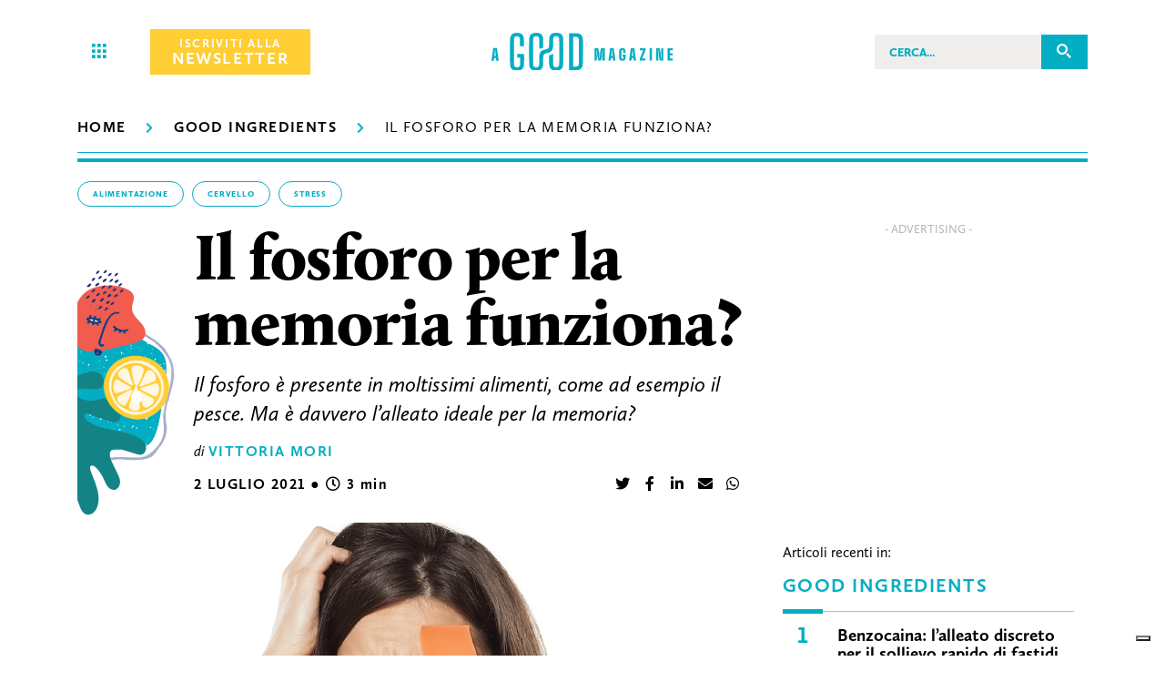

--- FILE ---
content_type: text/html; charset=utf-8
request_url: https://agoodmagazine.it/good-ingredients/fosforo-memoria/
body_size: 56682
content:
<!doctype html>
<html data-n-head-ssr lang="it" data-n-head="lang">
  <head><!-- Google Tag Manager -->
    <script>(function(w,d,s,l,i){w[l]=w[l]||[];w[l].push({'gtm.start':
    new Date().getTime(),event:'gtm.js'});var f=d.getElementsByTagName(s)[0],
    j=d.createElement(s),dl=l!='dataLayer'?'&l='+l:'';j.async=true;j.src=
    'https://www.googletagmanager.com/gtm.js?id='+i+dl;f.parentNode.insertBefore(j,f);
    })(window,document,'script','dataLayer','GTM-5WDHXMZ');</script>
    <!-- End Google Tag Manager -->
    <title>Fosforo per la memoria: funziona davvero? - A Good Magazine</title><meta data-n-head="ssr" charset="utf-8"><meta data-n-head="ssr" name="viewport" content="width=device-width,initial-scale=1"><meta data-n-head="ssr" data-hid="apple-mobile-web-app-title" name="apple-mobile-web-app-title" content="A good magazine"><meta data-n-head="ssr" data-hid="author" name="author" content="Lotrek"><meta data-n-head="ssr" data-hid="og:site_name" name="og:site_name" property="og:site_name" content="A good magazine"><meta data-n-head="ssr" name="description" content="Il fosforo è presente in moltissimi alimenti, come ad esempio il pesce. Ma è davvero l’alleato ideale per la memoria?" data-hid="description"><meta data-n-head="ssr" name="twitter:card" content="summary_large_image"><meta data-n-head="ssr" property="og:title" content="Fosforo per la memoria: funziona davvero? - A Good Magazine" data-hid="og:title" name="og:title"><meta data-n-head="ssr" property="og:description" content="Il fosforo è presente in moltissimi alimenti, come ad esempio il pesce. Ma è davvero l’alleato ideale per la memoria?" data-hid="og:description" name="og:description"><meta data-n-head="ssr" property="og:image" content="https://agoodmagazine.it/wp-content/uploads/2021/06/fosforo-memoria.jpg" data-hid="og:image" name="og:image"><meta data-n-head="ssr" property="og:type" content="article" data-hid="og:type" name="og:type"><meta data-n-head="ssr" property="og:url" content="https://agoodmagazine.it/good-ingredients/fosforo-memoria/" data-hid="og:url" name="og:url"><link data-n-head="ssr" rel="icon" type="image/x-icon" href="/favicon.ico"><link data-n-head="ssr" rel="shortcut icon" href="/icon.png"><link data-n-head="ssr" rel="apple-touch-icon" href="/icon.png" sizes="512x512"><link data-n-head="ssr" rel="alternate" href="/feed.xml" type="application/rss+xml" title="rss"><link data-n-head="ssr" rel="canonical" href="https://agoodmagazine.it/good-ingredients/fosforo-memoria/"><link data-n-head="ssr" rel="amphtml" href="https://agoodmagazine.it/amp/good-ingredients/fosforo-memoria/"><script data-n-head="ssr" data-hid="iubenda-sync" src="//cs.iubenda.com/sync/2504312.js" async></script><script data-n-head="ssr" data-hid="iubenda-cdn" src="//cdn.iubenda.com/cs/iubenda_cs.js" charset="UTF-8" async></script><script data-n-head="ssr" data-hid="iubenda-main">
      var _iub = _iub || [];
      function iubenda_adsense_unblock() {
        var t = 1;
        var tBis = 1;
        document.querySelectorAll('._iub_cs_activate_google_ads').forEach(function (item) {
            var banner = item;
            setTimeout(function() {
                var client = banner.getAttribute('data-client');
                var slot = banner.getAttribute('data-slot');
                var width = banner.getAttribute('data-width');
                var height = banner.getAttribute('data-height');
                /* var adsense_script = '<scr' + 'ipt type="text/javascript">' + 'google_ad_client = "' + client + '";' + 'google_ad_slot = "' + slot + '";' + 'google_ad_width = ' + width + ';' + 'google_ad_height = ' + height + ';' + '</scr' + 'ipt>'; */

                var script = document.createElement('script');
                var ads = document.createElement('ads');
                ads.setAttribute('width', width);
                ads.setAttribute('height', height);
                ads.setAttribute('style', 'width:'+width+'px;height:'+height+'px;');
                // override and replace with our version
                ads.innerHTML = '<ins width="'+width+'" height="'+height+'" class="adsbygoogle" style="display:block" data-ad-client='+client+' data-ad-slot='+slot+' data-ad-format="auto" data-full-width-responsive="true"></ins>';

                script.setAttribute('type', 'text/javascript');
                script.setAttribute('src', 'http://pagead2.googlesyndication.com/pagead/js/adsbygoogle.js');
                script.setAttribute('async', 'async');
                if(!banner.querySelector('ads')){
                  banner.appendChild(ads)
                  banner.appendChild(script);
                  setTimeout(function() {
                    (adsbygoogle = window.adsbygoogle || []).push({});
                    /* let is_mobile = banner.closest('.badv__wrapper').classList.contains('badv_is_mobile');
                    if( (is_mobile && window.innerWidth < 992) || ( !is_mobile && window.innerWidth > 991) ){
                      (adsbygoogle = window.adsbygoogle || []).push({});
                    }  */
                  }, tBis);
                }

            }, t);
            t += 200;
        });
      }


      _iub.csConfiguration = {
          "invalidateConsentWithoutLog":true,
          "consentOnContinuedBrowsing":false,
          "floatingPreferencesButtonDisplay":"bottom-right",
          "perPurposeConsent":true,
          "preferenceCookie":{"expireAfter":180},
          "siteId":2504312,
          "whitelabel":false,
          "cookiePolicyId":30846019,
          "lang":"it",
          "i18n":{
            "it":{
              "banner":{
                "dynamic":{
                  "body":`Questo sito utilizza cookie tecnici, analitici e di profilazione, anche di terze parti. Per i cookie tecnici non è necessario acquisire il tuo consenso: i cookie tecnici sono infatti necessari per garantire il corretto funzionamento del sito. Selezionando “Accetta” accetterai tutti i cookie sopra indicati, diversamente puoi personalizzare le tue preferenze cliccando su “Scopri di più e personalizza” o continuare la navigazione con l’uso dei soli cookie tecnici chiudendo questo messaggio con la X in alto a destra o cliccando il tasto “Accetta solo necessari”.

Per maggiori informazioni puoi consultare la nostra Informativa Cookie.`
                }
              }
            }
          },
          "cookiePolicyUrl":"https://agoodmagazine.it/cookie-policy/",
          "banner":{ 
            "acceptButtonCaptionColor":"#253375",
            "acceptButtonColor":"#ffcd34",
            "acceptButtonDisplay":true,
            "backgroundColor":"#253375",
            "closeButtonRejects":true,
            "customizeButtonCaptionColor":"#ffffff",
            "customizeButtonColor":"#253375",
            "customizeButtonDisplay":true,
            "explicitWithdrawal":true,
            "listPurposes":true,
            "position":"float-top-center",
            "rejectButtonCaptionColor":"#253375",
            "rejectButtonColor":"#ffcd34",
            "rejectButtonDisplay":true,
            "showTitle":false,
            "textColor":"white",
            "rejectButtonCaption":"Accetta solo necessari"
          },
          "callback": {
              onConsentGiven: function() {
                window.addEventListener('load', function() {
                  iubenda_adsense_unblock()
                })
              },
              onPreferenceExpressedOrNotNeeded: function(preference) {
                  dataLayer.push({
                      iubenda_ccpa_opted_out: _iub.cs.api.isCcpaOptedOut()
                  });
                  if (!preference) {
                      dataLayer.push({
                          event: "iubenda_preference_not_needed"
                      });
                      iubenda_adsense_unblock()
                  } else {
                      if (preference.consent === true) {
                          dataLayer.push({
                              event: "iubenda_consent_given"
                          });
                        iubenda_adsense_unblock()
                      } else if (preference.consent === false) {
                          dataLayer.push({
                              event: "iubenda_consent_rejected"
                          });
                      } else if (preference.purposes) {
                          for (var purposeId in preference.purposes) {
                              if (preference.purposes[purposeId]) {
                                  dataLayer.push({
                                      event: "iubenda_consent_given_purpose_" + purposeId
                                  });
                                  if(purposeId==5){
                                    iubenda_adsense_unblock()
                                  }
                              }
                          }
                      }
                  }
              }
          }
      };
      </script><script data-n-head="ssr" data-hid="iubenda-cookie">!function(e,n){function t(){var e=n.createElement("script"),t=n.getElementsByTagName("script")[0];e.src="https://cdn.iubenda.com/iubenda.js",t.parentNode.insertBefore(e,t)}e.addEventListener?e.addEventListener("load",t,!1):e.attachEvent?e.attachEvent("onload",t):e.onload=t}(window,document)</script><script data-n-head="ssr" hide="iubenda-privacy">!function(e,n){function t(){var e=n.createElement("script"),t=n.getElementsByTagName("script")[0];e.src="https://cdn.iubenda.com/iubenda.js",t.parentNode.insertBefore(e,t)}e.addEventListener?e.addEventListener("load",t,!1):e.attachEvent?e.attachEvent("onload",t):e.onload=t}(window,document)</script><script data-n-head="ssr" data-hid="exit-intent-popup1" src="/bioep.min.js" async></script><script data-n-head="ssr" type="text/javascript">document.addEventListener("DOMContentLoaded",function(n){bioEp.init({})})</script><script data-n-head="ssr" type="application/ld+json">{"@context":"https://schema.org/","@type":"BreadcrumbList","itemListElement":[{"@type":"ListItem","position":1,"name":"Homepage","item":"https://agoodmagazine.it"},{"@type":"ListItem","position":2,"name":"Good Ingredients","item":"https://agoodmagazine.it/good-ingredients"},{"@type":"ListItem","position":3,"name":"Il fosforo per la memoria funziona?","item":"https://agoodmagazine.it//good-ingredients/fosforo-memoria/"}]}</script><script data-n-head="ssr" type="application/ld+json">{"@context":"https://schema.org","@type":"NewsArticle","mainEntityOfPage":{"@type":"WebPage","@id":"https://agoodmagazine.it/good-ingredients/fosforo-memoria/"},"headline":"Il fosforo per la memoria funziona?","description":"Il fosforo è presente in moltissimi alimenti, come ad esempio il pesce. Ma è davvero l’alleato ideale per la memoria?","image":{"@type":"ImageObject","url":"/wp-content/uploads/2021/06/fosforo-memoria.jpg","width":1200,"height":675},"author":{"@type":"Person","name":"Vittoria Mori"},"publisher":{"@type":"Organization","name":"A Good Magazine","logo":{"@type":"ImageObject","url":"https://agoodmagazine.it/images/logo/logo.png","width":193,"height":40}},"datePublished":"2021-07-02T19:14:08","dateModified":"2023-09-13T10:22:01"}</script><link rel="preload" href="/_nuxt/353b939adb9c9a327259.js" as="script"><link rel="preload" href="/_nuxt/44380689ce9fa945d99e.js" as="script"><link rel="preload" href="/_nuxt/3a7d137b4e40bf2ac220.js" as="script"><link rel="preload" href="/_nuxt/bef2f21ba0fc0a6dea06.js" as="script"><link rel="preload" href="/_nuxt/235d3d0eb275b8f7ffec.js" as="script"><link rel="preload" href="/_nuxt/eafa0578032227ae45ff.js" as="script"><style data-vue-ssr-id="17b73774:0 1689be28:0 99d34230:0 99d34230:1 3191d5ad:0 84455a9e:0 68cabe56:0 0baf9d2c:0">/*!
 * Font Awesome Free 5.12.1 by @fontawesome - https://fontawesome.com
 * License - https://fontawesome.com/license/free (Icons: CC BY 4.0, Fonts: SIL OFL 1.1, Code: MIT License)
 */.fa,.fab,.fad,.fal,.far,.fas{-moz-osx-font-smoothing:grayscale;-webkit-font-smoothing:antialiased;display:inline-block;font-style:normal;font-feature-settings:normal;font-variant:normal;text-rendering:auto;line-height:1}.fa-lg{font-size:1.33333em;line-height:.75em;vertical-align:-.0667em}.fa-xs{font-size:.75em}.fa-sm{font-size:.875em}.fa-1x{font-size:1em}.fa-2x{font-size:2em}.fa-3x{font-size:3em}.fa-4x{font-size:4em}.fa-5x{font-size:5em}.fa-6x{font-size:6em}.fa-7x{font-size:7em}.fa-8x{font-size:8em}.fa-9x{font-size:9em}.fa-10x{font-size:10em}.fa-fw{text-align:center;width:1.25em}.fa-ul{list-style-type:none;margin-left:2.5em;padding-left:0}.fa-ul>li{position:relative}.fa-li{left:-2em;position:absolute;text-align:center;width:2em;line-height:inherit}.fa-border{border:.08em solid #eee;border-radius:.1em;padding:.2em .25em .15em}.fa-pull-left{float:left}.fa-pull-right{float:right}.fa.fa-pull-left,.fab.fa-pull-left,.fal.fa-pull-left,.far.fa-pull-left,.fas.fa-pull-left{margin-right:.3em}.fa.fa-pull-right,.fab.fa-pull-right,.fal.fa-pull-right,.far.fa-pull-right,.fas.fa-pull-right{margin-left:.3em}.fa-spin{-webkit-animation:fa-spin 2s linear infinite;animation:fa-spin 2s linear infinite}.fa-pulse{-webkit-animation:fa-spin 1s steps(8) infinite;animation:fa-spin 1s steps(8) infinite}@-webkit-keyframes fa-spin{0%{transform:rotate(0)}to{transform:rotate(1turn)}}@keyframes fa-spin{0%{transform:rotate(0)}to{transform:rotate(1turn)}}.fa-rotate-90{transform:rotate(90deg)}.fa-rotate-180{transform:rotate(180deg)}.fa-rotate-270{transform:rotate(270deg)}.fa-flip-horizontal{transform:scaleX(-1)}.fa-flip-vertical{transform:scaleY(-1)}.fa-flip-both,.fa-flip-horizontal.fa-flip-vertical{transform:scale(-1)}:root .fa-flip-both,:root .fa-flip-horizontal,:root .fa-flip-vertical,:root .fa-rotate-180,:root .fa-rotate-270,:root .fa-rotate-90{-webkit-filter:none;filter:none}.fa-stack{display:inline-block;height:2em;line-height:2em;position:relative;vertical-align:middle;width:2.5em}.fa-stack-1x,.fa-stack-2x{left:0;position:absolute;text-align:center;width:100%}.fa-stack-1x{line-height:inherit}.fa-stack-2x{font-size:2em}.fa-inverse{color:#fff}.fa-500px:before{content:"\f26e"}.fa-accessible-icon:before{content:"\f368"}.fa-accusoft:before{content:"\f369"}.fa-acquisitions-incorporated:before{content:"\f6af"}.fa-ad:before{content:"\f641"}.fa-address-book:before{content:"\f2b9"}.fa-address-card:before{content:"\f2bb"}.fa-adjust:before{content:"\f042"}.fa-adn:before{content:"\f170"}.fa-adobe:before{content:"\f778"}.fa-adversal:before{content:"\f36a"}.fa-affiliatetheme:before{content:"\f36b"}.fa-air-freshener:before{content:"\f5d0"}.fa-airbnb:before{content:"\f834"}.fa-algolia:before{content:"\f36c"}.fa-align-center:before{content:"\f037"}.fa-align-justify:before{content:"\f039"}.fa-align-left:before{content:"\f036"}.fa-align-right:before{content:"\f038"}.fa-alipay:before{content:"\f642"}.fa-allergies:before{content:"\f461"}.fa-amazon:before{content:"\f270"}.fa-amazon-pay:before{content:"\f42c"}.fa-ambulance:before{content:"\f0f9"}.fa-american-sign-language-interpreting:before{content:"\f2a3"}.fa-amilia:before{content:"\f36d"}.fa-anchor:before{content:"\f13d"}.fa-android:before{content:"\f17b"}.fa-angellist:before{content:"\f209"}.fa-angle-double-down:before{content:"\f103"}.fa-angle-double-left:before{content:"\f100"}.fa-angle-double-right:before{content:"\f101"}.fa-angle-double-up:before{content:"\f102"}.fa-angle-down:before{content:"\f107"}.fa-angle-left:before{content:"\f104"}.fa-angle-right:before{content:"\f105"}.fa-angle-up:before{content:"\f106"}.fa-angry:before{content:"\f556"}.fa-angrycreative:before{content:"\f36e"}.fa-angular:before{content:"\f420"}.fa-ankh:before{content:"\f644"}.fa-app-store:before{content:"\f36f"}.fa-app-store-ios:before{content:"\f370"}.fa-apper:before{content:"\f371"}.fa-apple:before{content:"\f179"}.fa-apple-alt:before{content:"\f5d1"}.fa-apple-pay:before{content:"\f415"}.fa-archive:before{content:"\f187"}.fa-archway:before{content:"\f557"}.fa-arrow-alt-circle-down:before{content:"\f358"}.fa-arrow-alt-circle-left:before{content:"\f359"}.fa-arrow-alt-circle-right:before{content:"\f35a"}.fa-arrow-alt-circle-up:before{content:"\f35b"}.fa-arrow-circle-down:before{content:"\f0ab"}.fa-arrow-circle-left:before{content:"\f0a8"}.fa-arrow-circle-right:before{content:"\f0a9"}.fa-arrow-circle-up:before{content:"\f0aa"}.fa-arrow-down:before{content:"\f063"}.fa-arrow-left:before{content:"\f060"}.fa-arrow-right:before{content:"\f061"}.fa-arrow-up:before{content:"\f062"}.fa-arrows-alt:before{content:"\f0b2"}.fa-arrows-alt-h:before{content:"\f337"}.fa-arrows-alt-v:before{content:"\f338"}.fa-artstation:before{content:"\f77a"}.fa-assistive-listening-systems:before{content:"\f2a2"}.fa-asterisk:before{content:"\f069"}.fa-asymmetrik:before{content:"\f372"}.fa-at:before{content:"\f1fa"}.fa-atlas:before{content:"\f558"}.fa-atlassian:before{content:"\f77b"}.fa-atom:before{content:"\f5d2"}.fa-audible:before{content:"\f373"}.fa-audio-description:before{content:"\f29e"}.fa-autoprefixer:before{content:"\f41c"}.fa-avianex:before{content:"\f374"}.fa-aviato:before{content:"\f421"}.fa-award:before{content:"\f559"}.fa-aws:before{content:"\f375"}.fa-baby:before{content:"\f77c"}.fa-baby-carriage:before{content:"\f77d"}.fa-backspace:before{content:"\f55a"}.fa-backward:before{content:"\f04a"}.fa-bacon:before{content:"\f7e5"}.fa-bahai:before{content:"\f666"}.fa-balance-scale:before{content:"\f24e"}.fa-balance-scale-left:before{content:"\f515"}.fa-balance-scale-right:before{content:"\f516"}.fa-ban:before{content:"\f05e"}.fa-band-aid:before{content:"\f462"}.fa-bandcamp:before{content:"\f2d5"}.fa-barcode:before{content:"\f02a"}.fa-bars:before{content:"\f0c9"}.fa-baseball-ball:before{content:"\f433"}.fa-basketball-ball:before{content:"\f434"}.fa-bath:before{content:"\f2cd"}.fa-battery-empty:before{content:"\f244"}.fa-battery-full:before{content:"\f240"}.fa-battery-half:before{content:"\f242"}.fa-battery-quarter:before{content:"\f243"}.fa-battery-three-quarters:before{content:"\f241"}.fa-battle-net:before{content:"\f835"}.fa-bed:before{content:"\f236"}.fa-beer:before{content:"\f0fc"}.fa-behance:before{content:"\f1b4"}.fa-behance-square:before{content:"\f1b5"}.fa-bell:before{content:"\f0f3"}.fa-bell-slash:before{content:"\f1f6"}.fa-bezier-curve:before{content:"\f55b"}.fa-bible:before{content:"\f647"}.fa-bicycle:before{content:"\f206"}.fa-biking:before{content:"\f84a"}.fa-bimobject:before{content:"\f378"}.fa-binoculars:before{content:"\f1e5"}.fa-biohazard:before{content:"\f780"}.fa-birthday-cake:before{content:"\f1fd"}.fa-bitbucket:before{content:"\f171"}.fa-bitcoin:before{content:"\f379"}.fa-bity:before{content:"\f37a"}.fa-black-tie:before{content:"\f27e"}.fa-blackberry:before{content:"\f37b"}.fa-blender:before{content:"\f517"}.fa-blender-phone:before{content:"\f6b6"}.fa-blind:before{content:"\f29d"}.fa-blog:before{content:"\f781"}.fa-blogger:before{content:"\f37c"}.fa-blogger-b:before{content:"\f37d"}.fa-bluetooth:before{content:"\f293"}.fa-bluetooth-b:before{content:"\f294"}.fa-bold:before{content:"\f032"}.fa-bolt:before{content:"\f0e7"}.fa-bomb:before{content:"\f1e2"}.fa-bone:before{content:"\f5d7"}.fa-bong:before{content:"\f55c"}.fa-book:before{content:"\f02d"}.fa-book-dead:before{content:"\f6b7"}.fa-book-medical:before{content:"\f7e6"}.fa-book-open:before{content:"\f518"}.fa-book-reader:before{content:"\f5da"}.fa-bookmark:before{content:"\f02e"}.fa-bootstrap:before{content:"\f836"}.fa-border-all:before{content:"\f84c"}.fa-border-none:before{content:"\f850"}.fa-border-style:before{content:"\f853"}.fa-bowling-ball:before{content:"\f436"}.fa-box:before{content:"\f466"}.fa-box-open:before{content:"\f49e"}.fa-boxes:before{content:"\f468"}.fa-braille:before{content:"\f2a1"}.fa-brain:before{content:"\f5dc"}.fa-bread-slice:before{content:"\f7ec"}.fa-briefcase:before{content:"\f0b1"}.fa-briefcase-medical:before{content:"\f469"}.fa-broadcast-tower:before{content:"\f519"}.fa-broom:before{content:"\f51a"}.fa-brush:before{content:"\f55d"}.fa-btc:before{content:"\f15a"}.fa-buffer:before{content:"\f837"}.fa-bug:before{content:"\f188"}.fa-building:before{content:"\f1ad"}.fa-bullhorn:before{content:"\f0a1"}.fa-bullseye:before{content:"\f140"}.fa-burn:before{content:"\f46a"}.fa-buromobelexperte:before{content:"\f37f"}.fa-bus:before{content:"\f207"}.fa-bus-alt:before{content:"\f55e"}.fa-business-time:before{content:"\f64a"}.fa-buy-n-large:before{content:"\f8a6"}.fa-buysellads:before{content:"\f20d"}.fa-calculator:before{content:"\f1ec"}.fa-calendar:before{content:"\f133"}.fa-calendar-alt:before{content:"\f073"}.fa-calendar-check:before{content:"\f274"}.fa-calendar-day:before{content:"\f783"}.fa-calendar-minus:before{content:"\f272"}.fa-calendar-plus:before{content:"\f271"}.fa-calendar-times:before{content:"\f273"}.fa-calendar-week:before{content:"\f784"}.fa-camera:before{content:"\f030"}.fa-camera-retro:before{content:"\f083"}.fa-campground:before{content:"\f6bb"}.fa-canadian-maple-leaf:before{content:"\f785"}.fa-candy-cane:before{content:"\f786"}.fa-cannabis:before{content:"\f55f"}.fa-capsules:before{content:"\f46b"}.fa-car:before{content:"\f1b9"}.fa-car-alt:before{content:"\f5de"}.fa-car-battery:before{content:"\f5df"}.fa-car-crash:before{content:"\f5e1"}.fa-car-side:before{content:"\f5e4"}.fa-caravan:before{content:"\f8ff"}.fa-caret-down:before{content:"\f0d7"}.fa-caret-left:before{content:"\f0d9"}.fa-caret-right:before{content:"\f0da"}.fa-caret-square-down:before{content:"\f150"}.fa-caret-square-left:before{content:"\f191"}.fa-caret-square-right:before{content:"\f152"}.fa-caret-square-up:before{content:"\f151"}.fa-caret-up:before{content:"\f0d8"}.fa-carrot:before{content:"\f787"}.fa-cart-arrow-down:before{content:"\f218"}.fa-cart-plus:before{content:"\f217"}.fa-cash-register:before{content:"\f788"}.fa-cat:before{content:"\f6be"}.fa-cc-amazon-pay:before{content:"\f42d"}.fa-cc-amex:before{content:"\f1f3"}.fa-cc-apple-pay:before{content:"\f416"}.fa-cc-diners-club:before{content:"\f24c"}.fa-cc-discover:before{content:"\f1f2"}.fa-cc-jcb:before{content:"\f24b"}.fa-cc-mastercard:before{content:"\f1f1"}.fa-cc-paypal:before{content:"\f1f4"}.fa-cc-stripe:before{content:"\f1f5"}.fa-cc-visa:before{content:"\f1f0"}.fa-centercode:before{content:"\f380"}.fa-centos:before{content:"\f789"}.fa-certificate:before{content:"\f0a3"}.fa-chair:before{content:"\f6c0"}.fa-chalkboard:before{content:"\f51b"}.fa-chalkboard-teacher:before{content:"\f51c"}.fa-charging-station:before{content:"\f5e7"}.fa-chart-area:before{content:"\f1fe"}.fa-chart-bar:before{content:"\f080"}.fa-chart-line:before{content:"\f201"}.fa-chart-pie:before{content:"\f200"}.fa-check:before{content:"\f00c"}.fa-check-circle:before{content:"\f058"}.fa-check-double:before{content:"\f560"}.fa-check-square:before{content:"\f14a"}.fa-cheese:before{content:"\f7ef"}.fa-chess:before{content:"\f439"}.fa-chess-bishop:before{content:"\f43a"}.fa-chess-board:before{content:"\f43c"}.fa-chess-king:before{content:"\f43f"}.fa-chess-knight:before{content:"\f441"}.fa-chess-pawn:before{content:"\f443"}.fa-chess-queen:before{content:"\f445"}.fa-chess-rook:before{content:"\f447"}.fa-chevron-circle-down:before{content:"\f13a"}.fa-chevron-circle-left:before{content:"\f137"}.fa-chevron-circle-right:before{content:"\f138"}.fa-chevron-circle-up:before{content:"\f139"}.fa-chevron-down:before{content:"\f078"}.fa-chevron-left:before{content:"\f053"}.fa-chevron-right:before{content:"\f054"}.fa-chevron-up:before{content:"\f077"}.fa-child:before{content:"\f1ae"}.fa-chrome:before{content:"\f268"}.fa-chromecast:before{content:"\f838"}.fa-church:before{content:"\f51d"}.fa-circle:before{content:"\f111"}.fa-circle-notch:before{content:"\f1ce"}.fa-city:before{content:"\f64f"}.fa-clinic-medical:before{content:"\f7f2"}.fa-clipboard:before{content:"\f328"}.fa-clipboard-check:before{content:"\f46c"}.fa-clipboard-list:before{content:"\f46d"}.fa-clock:before{content:"\f017"}.fa-clone:before{content:"\f24d"}.fa-closed-captioning:before{content:"\f20a"}.fa-cloud:before{content:"\f0c2"}.fa-cloud-download-alt:before{content:"\f381"}.fa-cloud-meatball:before{content:"\f73b"}.fa-cloud-moon:before{content:"\f6c3"}.fa-cloud-moon-rain:before{content:"\f73c"}.fa-cloud-rain:before{content:"\f73d"}.fa-cloud-showers-heavy:before{content:"\f740"}.fa-cloud-sun:before{content:"\f6c4"}.fa-cloud-sun-rain:before{content:"\f743"}.fa-cloud-upload-alt:before{content:"\f382"}.fa-cloudscale:before{content:"\f383"}.fa-cloudsmith:before{content:"\f384"}.fa-cloudversify:before{content:"\f385"}.fa-cocktail:before{content:"\f561"}.fa-code:before{content:"\f121"}.fa-code-branch:before{content:"\f126"}.fa-codepen:before{content:"\f1cb"}.fa-codiepie:before{content:"\f284"}.fa-coffee:before{content:"\f0f4"}.fa-cog:before{content:"\f013"}.fa-cogs:before{content:"\f085"}.fa-coins:before{content:"\f51e"}.fa-columns:before{content:"\f0db"}.fa-comment:before{content:"\f075"}.fa-comment-alt:before{content:"\f27a"}.fa-comment-dollar:before{content:"\f651"}.fa-comment-dots:before{content:"\f4ad"}.fa-comment-medical:before{content:"\f7f5"}.fa-comment-slash:before{content:"\f4b3"}.fa-comments:before{content:"\f086"}.fa-comments-dollar:before{content:"\f653"}.fa-compact-disc:before{content:"\f51f"}.fa-compass:before{content:"\f14e"}.fa-compress:before{content:"\f066"}.fa-compress-alt:before{content:"\f422"}.fa-compress-arrows-alt:before{content:"\f78c"}.fa-concierge-bell:before{content:"\f562"}.fa-confluence:before{content:"\f78d"}.fa-connectdevelop:before{content:"\f20e"}.fa-contao:before{content:"\f26d"}.fa-cookie:before{content:"\f563"}.fa-cookie-bite:before{content:"\f564"}.fa-copy:before{content:"\f0c5"}.fa-copyright:before{content:"\f1f9"}.fa-cotton-bureau:before{content:"\f89e"}.fa-couch:before{content:"\f4b8"}.fa-cpanel:before{content:"\f388"}.fa-creative-commons:before{content:"\f25e"}.fa-creative-commons-by:before{content:"\f4e7"}.fa-creative-commons-nc:before{content:"\f4e8"}.fa-creative-commons-nc-eu:before{content:"\f4e9"}.fa-creative-commons-nc-jp:before{content:"\f4ea"}.fa-creative-commons-nd:before{content:"\f4eb"}.fa-creative-commons-pd:before{content:"\f4ec"}.fa-creative-commons-pd-alt:before{content:"\f4ed"}.fa-creative-commons-remix:before{content:"\f4ee"}.fa-creative-commons-sa:before{content:"\f4ef"}.fa-creative-commons-sampling:before{content:"\f4f0"}.fa-creative-commons-sampling-plus:before{content:"\f4f1"}.fa-creative-commons-share:before{content:"\f4f2"}.fa-creative-commons-zero:before{content:"\f4f3"}.fa-credit-card:before{content:"\f09d"}.fa-critical-role:before{content:"\f6c9"}.fa-crop:before{content:"\f125"}.fa-crop-alt:before{content:"\f565"}.fa-cross:before{content:"\f654"}.fa-crosshairs:before{content:"\f05b"}.fa-crow:before{content:"\f520"}.fa-crown:before{content:"\f521"}.fa-crutch:before{content:"\f7f7"}.fa-css3:before{content:"\f13c"}.fa-css3-alt:before{content:"\f38b"}.fa-cube:before{content:"\f1b2"}.fa-cubes:before{content:"\f1b3"}.fa-cut:before{content:"\f0c4"}.fa-cuttlefish:before{content:"\f38c"}.fa-d-and-d:before{content:"\f38d"}.fa-d-and-d-beyond:before{content:"\f6ca"}.fa-dailymotion:before{content:"\f952"}.fa-dashcube:before{content:"\f210"}.fa-database:before{content:"\f1c0"}.fa-deaf:before{content:"\f2a4"}.fa-delicious:before{content:"\f1a5"}.fa-democrat:before{content:"\f747"}.fa-deploydog:before{content:"\f38e"}.fa-deskpro:before{content:"\f38f"}.fa-desktop:before{content:"\f108"}.fa-dev:before{content:"\f6cc"}.fa-deviantart:before{content:"\f1bd"}.fa-dharmachakra:before{content:"\f655"}.fa-dhl:before{content:"\f790"}.fa-diagnoses:before{content:"\f470"}.fa-diaspora:before{content:"\f791"}.fa-dice:before{content:"\f522"}.fa-dice-d20:before{content:"\f6cf"}.fa-dice-d6:before{content:"\f6d1"}.fa-dice-five:before{content:"\f523"}.fa-dice-four:before{content:"\f524"}.fa-dice-one:before{content:"\f525"}.fa-dice-six:before{content:"\f526"}.fa-dice-three:before{content:"\f527"}.fa-dice-two:before{content:"\f528"}.fa-digg:before{content:"\f1a6"}.fa-digital-ocean:before{content:"\f391"}.fa-digital-tachograph:before{content:"\f566"}.fa-directions:before{content:"\f5eb"}.fa-discord:before{content:"\f392"}.fa-discourse:before{content:"\f393"}.fa-divide:before{content:"\f529"}.fa-dizzy:before{content:"\f567"}.fa-dna:before{content:"\f471"}.fa-dochub:before{content:"\f394"}.fa-docker:before{content:"\f395"}.fa-dog:before{content:"\f6d3"}.fa-dollar-sign:before{content:"\f155"}.fa-dolly:before{content:"\f472"}.fa-dolly-flatbed:before{content:"\f474"}.fa-donate:before{content:"\f4b9"}.fa-door-closed:before{content:"\f52a"}.fa-door-open:before{content:"\f52b"}.fa-dot-circle:before{content:"\f192"}.fa-dove:before{content:"\f4ba"}.fa-download:before{content:"\f019"}.fa-draft2digital:before{content:"\f396"}.fa-drafting-compass:before{content:"\f568"}.fa-dragon:before{content:"\f6d5"}.fa-draw-polygon:before{content:"\f5ee"}.fa-dribbble:before{content:"\f17d"}.fa-dribbble-square:before{content:"\f397"}.fa-dropbox:before{content:"\f16b"}.fa-drum:before{content:"\f569"}.fa-drum-steelpan:before{content:"\f56a"}.fa-drumstick-bite:before{content:"\f6d7"}.fa-drupal:before{content:"\f1a9"}.fa-dumbbell:before{content:"\f44b"}.fa-dumpster:before{content:"\f793"}.fa-dumpster-fire:before{content:"\f794"}.fa-dungeon:before{content:"\f6d9"}.fa-dyalog:before{content:"\f399"}.fa-earlybirds:before{content:"\f39a"}.fa-ebay:before{content:"\f4f4"}.fa-edge:before{content:"\f282"}.fa-edit:before{content:"\f044"}.fa-egg:before{content:"\f7fb"}.fa-eject:before{content:"\f052"}.fa-elementor:before{content:"\f430"}.fa-ellipsis-h:before{content:"\f141"}.fa-ellipsis-v:before{content:"\f142"}.fa-ello:before{content:"\f5f1"}.fa-ember:before{content:"\f423"}.fa-empire:before{content:"\f1d1"}.fa-envelope:before{content:"\f0e0"}.fa-envelope-open:before{content:"\f2b6"}.fa-envelope-open-text:before{content:"\f658"}.fa-envelope-square:before{content:"\f199"}.fa-envira:before{content:"\f299"}.fa-equals:before{content:"\f52c"}.fa-eraser:before{content:"\f12d"}.fa-erlang:before{content:"\f39d"}.fa-ethereum:before{content:"\f42e"}.fa-ethernet:before{content:"\f796"}.fa-etsy:before{content:"\f2d7"}.fa-euro-sign:before{content:"\f153"}.fa-evernote:before{content:"\f839"}.fa-exchange-alt:before{content:"\f362"}.fa-exclamation:before{content:"\f12a"}.fa-exclamation-circle:before{content:"\f06a"}.fa-exclamation-triangle:before{content:"\f071"}.fa-expand:before{content:"\f065"}.fa-expand-alt:before{content:"\f424"}.fa-expand-arrows-alt:before{content:"\f31e"}.fa-expeditedssl:before{content:"\f23e"}.fa-external-link-alt:before{content:"\f35d"}.fa-external-link-square-alt:before{content:"\f360"}.fa-eye:before{content:"\f06e"}.fa-eye-dropper:before{content:"\f1fb"}.fa-eye-slash:before{content:"\f070"}.fa-facebook:before{content:"\f09a"}.fa-facebook-f:before{content:"\f39e"}.fa-facebook-messenger:before{content:"\f39f"}.fa-facebook-square:before{content:"\f082"}.fa-fan:before{content:"\f863"}.fa-fantasy-flight-games:before{content:"\f6dc"}.fa-fast-backward:before{content:"\f049"}.fa-fast-forward:before{content:"\f050"}.fa-fax:before{content:"\f1ac"}.fa-feather:before{content:"\f52d"}.fa-feather-alt:before{content:"\f56b"}.fa-fedex:before{content:"\f797"}.fa-fedora:before{content:"\f798"}.fa-female:before{content:"\f182"}.fa-fighter-jet:before{content:"\f0fb"}.fa-figma:before{content:"\f799"}.fa-file:before{content:"\f15b"}.fa-file-alt:before{content:"\f15c"}.fa-file-archive:before{content:"\f1c6"}.fa-file-audio:before{content:"\f1c7"}.fa-file-code:before{content:"\f1c9"}.fa-file-contract:before{content:"\f56c"}.fa-file-csv:before{content:"\f6dd"}.fa-file-download:before{content:"\f56d"}.fa-file-excel:before{content:"\f1c3"}.fa-file-export:before{content:"\f56e"}.fa-file-image:before{content:"\f1c5"}.fa-file-import:before{content:"\f56f"}.fa-file-invoice:before{content:"\f570"}.fa-file-invoice-dollar:before{content:"\f571"}.fa-file-medical:before{content:"\f477"}.fa-file-medical-alt:before{content:"\f478"}.fa-file-pdf:before{content:"\f1c1"}.fa-file-powerpoint:before{content:"\f1c4"}.fa-file-prescription:before{content:"\f572"}.fa-file-signature:before{content:"\f573"}.fa-file-upload:before{content:"\f574"}.fa-file-video:before{content:"\f1c8"}.fa-file-word:before{content:"\f1c2"}.fa-fill:before{content:"\f575"}.fa-fill-drip:before{content:"\f576"}.fa-film:before{content:"\f008"}.fa-filter:before{content:"\f0b0"}.fa-fingerprint:before{content:"\f577"}.fa-fire:before{content:"\f06d"}.fa-fire-alt:before{content:"\f7e4"}.fa-fire-extinguisher:before{content:"\f134"}.fa-firefox:before{content:"\f269"}.fa-firefox-browser:before{content:"\f907"}.fa-first-aid:before{content:"\f479"}.fa-first-order:before{content:"\f2b0"}.fa-first-order-alt:before{content:"\f50a"}.fa-firstdraft:before{content:"\f3a1"}.fa-fish:before{content:"\f578"}.fa-fist-raised:before{content:"\f6de"}.fa-flag:before{content:"\f024"}.fa-flag-checkered:before{content:"\f11e"}.fa-flag-usa:before{content:"\f74d"}.fa-flask:before{content:"\f0c3"}.fa-flickr:before{content:"\f16e"}.fa-flipboard:before{content:"\f44d"}.fa-flushed:before{content:"\f579"}.fa-fly:before{content:"\f417"}.fa-folder:before{content:"\f07b"}.fa-folder-minus:before{content:"\f65d"}.fa-folder-open:before{content:"\f07c"}.fa-folder-plus:before{content:"\f65e"}.fa-font:before{content:"\f031"}.fa-font-awesome:before{content:"\f2b4"}.fa-font-awesome-alt:before{content:"\f35c"}.fa-font-awesome-flag:before{content:"\f425"}.fa-font-awesome-logo-full:before{content:"\f4e6"}.fa-fonticons:before{content:"\f280"}.fa-fonticons-fi:before{content:"\f3a2"}.fa-football-ball:before{content:"\f44e"}.fa-fort-awesome:before{content:"\f286"}.fa-fort-awesome-alt:before{content:"\f3a3"}.fa-forumbee:before{content:"\f211"}.fa-forward:before{content:"\f04e"}.fa-foursquare:before{content:"\f180"}.fa-free-code-camp:before{content:"\f2c5"}.fa-freebsd:before{content:"\f3a4"}.fa-frog:before{content:"\f52e"}.fa-frown:before{content:"\f119"}.fa-frown-open:before{content:"\f57a"}.fa-fulcrum:before{content:"\f50b"}.fa-funnel-dollar:before{content:"\f662"}.fa-futbol:before{content:"\f1e3"}.fa-galactic-republic:before{content:"\f50c"}.fa-galactic-senate:before{content:"\f50d"}.fa-gamepad:before{content:"\f11b"}.fa-gas-pump:before{content:"\f52f"}.fa-gavel:before{content:"\f0e3"}.fa-gem:before{content:"\f3a5"}.fa-genderless:before{content:"\f22d"}.fa-get-pocket:before{content:"\f265"}.fa-gg:before{content:"\f260"}.fa-gg-circle:before{content:"\f261"}.fa-ghost:before{content:"\f6e2"}.fa-gift:before{content:"\f06b"}.fa-gifts:before{content:"\f79c"}.fa-git:before{content:"\f1d3"}.fa-git-alt:before{content:"\f841"}.fa-git-square:before{content:"\f1d2"}.fa-github:before{content:"\f09b"}.fa-github-alt:before{content:"\f113"}.fa-github-square:before{content:"\f092"}.fa-gitkraken:before{content:"\f3a6"}.fa-gitlab:before{content:"\f296"}.fa-gitter:before{content:"\f426"}.fa-glass-cheers:before{content:"\f79f"}.fa-glass-martini:before{content:"\f000"}.fa-glass-martini-alt:before{content:"\f57b"}.fa-glass-whiskey:before{content:"\f7a0"}.fa-glasses:before{content:"\f530"}.fa-glide:before{content:"\f2a5"}.fa-glide-g:before{content:"\f2a6"}.fa-globe:before{content:"\f0ac"}.fa-globe-africa:before{content:"\f57c"}.fa-globe-americas:before{content:"\f57d"}.fa-globe-asia:before{content:"\f57e"}.fa-globe-europe:before{content:"\f7a2"}.fa-gofore:before{content:"\f3a7"}.fa-golf-ball:before{content:"\f450"}.fa-goodreads:before{content:"\f3a8"}.fa-goodreads-g:before{content:"\f3a9"}.fa-google:before{content:"\f1a0"}.fa-google-drive:before{content:"\f3aa"}.fa-google-play:before{content:"\f3ab"}.fa-google-plus:before{content:"\f2b3"}.fa-google-plus-g:before{content:"\f0d5"}.fa-google-plus-square:before{content:"\f0d4"}.fa-google-wallet:before{content:"\f1ee"}.fa-gopuram:before{content:"\f664"}.fa-graduation-cap:before{content:"\f19d"}.fa-gratipay:before{content:"\f184"}.fa-grav:before{content:"\f2d6"}.fa-greater-than:before{content:"\f531"}.fa-greater-than-equal:before{content:"\f532"}.fa-grimace:before{content:"\f57f"}.fa-grin:before{content:"\f580"}.fa-grin-alt:before{content:"\f581"}.fa-grin-beam:before{content:"\f582"}.fa-grin-beam-sweat:before{content:"\f583"}.fa-grin-hearts:before{content:"\f584"}.fa-grin-squint:before{content:"\f585"}.fa-grin-squint-tears:before{content:"\f586"}.fa-grin-stars:before{content:"\f587"}.fa-grin-tears:before{content:"\f588"}.fa-grin-tongue:before{content:"\f589"}.fa-grin-tongue-squint:before{content:"\f58a"}.fa-grin-tongue-wink:before{content:"\f58b"}.fa-grin-wink:before{content:"\f58c"}.fa-grip-horizontal:before{content:"\f58d"}.fa-grip-lines:before{content:"\f7a4"}.fa-grip-lines-vertical:before{content:"\f7a5"}.fa-grip-vertical:before{content:"\f58e"}.fa-gripfire:before{content:"\f3ac"}.fa-grunt:before{content:"\f3ad"}.fa-guitar:before{content:"\f7a6"}.fa-gulp:before{content:"\f3ae"}.fa-h-square:before{content:"\f0fd"}.fa-hacker-news:before{content:"\f1d4"}.fa-hacker-news-square:before{content:"\f3af"}.fa-hackerrank:before{content:"\f5f7"}.fa-hamburger:before{content:"\f805"}.fa-hammer:before{content:"\f6e3"}.fa-hamsa:before{content:"\f665"}.fa-hand-holding:before{content:"\f4bd"}.fa-hand-holding-heart:before{content:"\f4be"}.fa-hand-holding-usd:before{content:"\f4c0"}.fa-hand-lizard:before{content:"\f258"}.fa-hand-middle-finger:before{content:"\f806"}.fa-hand-paper:before{content:"\f256"}.fa-hand-peace:before{content:"\f25b"}.fa-hand-point-down:before{content:"\f0a7"}.fa-hand-point-left:before{content:"\f0a5"}.fa-hand-point-right:before{content:"\f0a4"}.fa-hand-point-up:before{content:"\f0a6"}.fa-hand-pointer:before{content:"\f25a"}.fa-hand-rock:before{content:"\f255"}.fa-hand-scissors:before{content:"\f257"}.fa-hand-spock:before{content:"\f259"}.fa-hands:before{content:"\f4c2"}.fa-hands-helping:before{content:"\f4c4"}.fa-handshake:before{content:"\f2b5"}.fa-hanukiah:before{content:"\f6e6"}.fa-hard-hat:before{content:"\f807"}.fa-hashtag:before{content:"\f292"}.fa-hat-cowboy:before{content:"\f8c0"}.fa-hat-cowboy-side:before{content:"\f8c1"}.fa-hat-wizard:before{content:"\f6e8"}.fa-hdd:before{content:"\f0a0"}.fa-heading:before{content:"\f1dc"}.fa-headphones:before{content:"\f025"}.fa-headphones-alt:before{content:"\f58f"}.fa-headset:before{content:"\f590"}.fa-heart:before{content:"\f004"}.fa-heart-broken:before{content:"\f7a9"}.fa-heartbeat:before{content:"\f21e"}.fa-helicopter:before{content:"\f533"}.fa-highlighter:before{content:"\f591"}.fa-hiking:before{content:"\f6ec"}.fa-hippo:before{content:"\f6ed"}.fa-hips:before{content:"\f452"}.fa-hire-a-helper:before{content:"\f3b0"}.fa-history:before{content:"\f1da"}.fa-hockey-puck:before{content:"\f453"}.fa-holly-berry:before{content:"\f7aa"}.fa-home:before{content:"\f015"}.fa-hooli:before{content:"\f427"}.fa-hornbill:before{content:"\f592"}.fa-horse:before{content:"\f6f0"}.fa-horse-head:before{content:"\f7ab"}.fa-hospital:before{content:"\f0f8"}.fa-hospital-alt:before{content:"\f47d"}.fa-hospital-symbol:before{content:"\f47e"}.fa-hot-tub:before{content:"\f593"}.fa-hotdog:before{content:"\f80f"}.fa-hotel:before{content:"\f594"}.fa-hotjar:before{content:"\f3b1"}.fa-hourglass:before{content:"\f254"}.fa-hourglass-end:before{content:"\f253"}.fa-hourglass-half:before{content:"\f252"}.fa-hourglass-start:before{content:"\f251"}.fa-house-damage:before{content:"\f6f1"}.fa-houzz:before{content:"\f27c"}.fa-hryvnia:before{content:"\f6f2"}.fa-html5:before{content:"\f13b"}.fa-hubspot:before{content:"\f3b2"}.fa-i-cursor:before{content:"\f246"}.fa-ice-cream:before{content:"\f810"}.fa-icicles:before{content:"\f7ad"}.fa-icons:before{content:"\f86d"}.fa-id-badge:before{content:"\f2c1"}.fa-id-card:before{content:"\f2c2"}.fa-id-card-alt:before{content:"\f47f"}.fa-ideal:before{content:"\f913"}.fa-igloo:before{content:"\f7ae"}.fa-image:before{content:"\f03e"}.fa-images:before{content:"\f302"}.fa-imdb:before{content:"\f2d8"}.fa-inbox:before{content:"\f01c"}.fa-indent:before{content:"\f03c"}.fa-industry:before{content:"\f275"}.fa-infinity:before{content:"\f534"}.fa-info:before{content:"\f129"}.fa-info-circle:before{content:"\f05a"}.fa-instagram:before{content:"\f16d"}.fa-instagram-square:before{content:"\f955"}.fa-intercom:before{content:"\f7af"}.fa-internet-explorer:before{content:"\f26b"}.fa-invision:before{content:"\f7b0"}.fa-ioxhost:before{content:"\f208"}.fa-italic:before{content:"\f033"}.fa-itch-io:before{content:"\f83a"}.fa-itunes:before{content:"\f3b4"}.fa-itunes-note:before{content:"\f3b5"}.fa-java:before{content:"\f4e4"}.fa-jedi:before{content:"\f669"}.fa-jedi-order:before{content:"\f50e"}.fa-jenkins:before{content:"\f3b6"}.fa-jira:before{content:"\f7b1"}.fa-joget:before{content:"\f3b7"}.fa-joint:before{content:"\f595"}.fa-joomla:before{content:"\f1aa"}.fa-journal-whills:before{content:"\f66a"}.fa-js:before{content:"\f3b8"}.fa-js-square:before{content:"\f3b9"}.fa-jsfiddle:before{content:"\f1cc"}.fa-kaaba:before{content:"\f66b"}.fa-kaggle:before{content:"\f5fa"}.fa-key:before{content:"\f084"}.fa-keybase:before{content:"\f4f5"}.fa-keyboard:before{content:"\f11c"}.fa-keycdn:before{content:"\f3ba"}.fa-khanda:before{content:"\f66d"}.fa-kickstarter:before{content:"\f3bb"}.fa-kickstarter-k:before{content:"\f3bc"}.fa-kiss:before{content:"\f596"}.fa-kiss-beam:before{content:"\f597"}.fa-kiss-wink-heart:before{content:"\f598"}.fa-kiwi-bird:before{content:"\f535"}.fa-korvue:before{content:"\f42f"}.fa-landmark:before{content:"\f66f"}.fa-language:before{content:"\f1ab"}.fa-laptop:before{content:"\f109"}.fa-laptop-code:before{content:"\f5fc"}.fa-laptop-medical:before{content:"\f812"}.fa-laravel:before{content:"\f3bd"}.fa-lastfm:before{content:"\f202"}.fa-lastfm-square:before{content:"\f203"}.fa-laugh:before{content:"\f599"}.fa-laugh-beam:before{content:"\f59a"}.fa-laugh-squint:before{content:"\f59b"}.fa-laugh-wink:before{content:"\f59c"}.fa-layer-group:before{content:"\f5fd"}.fa-leaf:before{content:"\f06c"}.fa-leanpub:before{content:"\f212"}.fa-lemon:before{content:"\f094"}.fa-less:before{content:"\f41d"}.fa-less-than:before{content:"\f536"}.fa-less-than-equal:before{content:"\f537"}.fa-level-down-alt:before{content:"\f3be"}.fa-level-up-alt:before{content:"\f3bf"}.fa-life-ring:before{content:"\f1cd"}.fa-lightbulb:before{content:"\f0eb"}.fa-line:before{content:"\f3c0"}.fa-link:before{content:"\f0c1"}.fa-linkedin:before{content:"\f08c"}.fa-linkedin-in:before{content:"\f0e1"}.fa-linode:before{content:"\f2b8"}.fa-linux:before{content:"\f17c"}.fa-lira-sign:before{content:"\f195"}.fa-list:before{content:"\f03a"}.fa-list-alt:before{content:"\f022"}.fa-list-ol:before{content:"\f0cb"}.fa-list-ul:before{content:"\f0ca"}.fa-location-arrow:before{content:"\f124"}.fa-lock:before{content:"\f023"}.fa-lock-open:before{content:"\f3c1"}.fa-long-arrow-alt-down:before{content:"\f309"}.fa-long-arrow-alt-left:before{content:"\f30a"}.fa-long-arrow-alt-right:before{content:"\f30b"}.fa-long-arrow-alt-up:before{content:"\f30c"}.fa-low-vision:before{content:"\f2a8"}.fa-luggage-cart:before{content:"\f59d"}.fa-lyft:before{content:"\f3c3"}.fa-magento:before{content:"\f3c4"}.fa-magic:before{content:"\f0d0"}.fa-magnet:before{content:"\f076"}.fa-mail-bulk:before{content:"\f674"}.fa-mailchimp:before{content:"\f59e"}.fa-male:before{content:"\f183"}.fa-mandalorian:before{content:"\f50f"}.fa-map:before{content:"\f279"}.fa-map-marked:before{content:"\f59f"}.fa-map-marked-alt:before{content:"\f5a0"}.fa-map-marker:before{content:"\f041"}.fa-map-marker-alt:before{content:"\f3c5"}.fa-map-pin:before{content:"\f276"}.fa-map-signs:before{content:"\f277"}.fa-markdown:before{content:"\f60f"}.fa-marker:before{content:"\f5a1"}.fa-mars:before{content:"\f222"}.fa-mars-double:before{content:"\f227"}.fa-mars-stroke:before{content:"\f229"}.fa-mars-stroke-h:before{content:"\f22b"}.fa-mars-stroke-v:before{content:"\f22a"}.fa-mask:before{content:"\f6fa"}.fa-mastodon:before{content:"\f4f6"}.fa-maxcdn:before{content:"\f136"}.fa-mdb:before{content:"\f8ca"}.fa-medal:before{content:"\f5a2"}.fa-medapps:before{content:"\f3c6"}.fa-medium:before{content:"\f23a"}.fa-medium-m:before{content:"\f3c7"}.fa-medkit:before{content:"\f0fa"}.fa-medrt:before{content:"\f3c8"}.fa-meetup:before{content:"\f2e0"}.fa-megaport:before{content:"\f5a3"}.fa-meh:before{content:"\f11a"}.fa-meh-blank:before{content:"\f5a4"}.fa-meh-rolling-eyes:before{content:"\f5a5"}.fa-memory:before{content:"\f538"}.fa-mendeley:before{content:"\f7b3"}.fa-menorah:before{content:"\f676"}.fa-mercury:before{content:"\f223"}.fa-meteor:before{content:"\f753"}.fa-microblog:before{content:"\f91a"}.fa-microchip:before{content:"\f2db"}.fa-microphone:before{content:"\f130"}.fa-microphone-alt:before{content:"\f3c9"}.fa-microphone-alt-slash:before{content:"\f539"}.fa-microphone-slash:before{content:"\f131"}.fa-microscope:before{content:"\f610"}.fa-microsoft:before{content:"\f3ca"}.fa-minus:before{content:"\f068"}.fa-minus-circle:before{content:"\f056"}.fa-minus-square:before{content:"\f146"}.fa-mitten:before{content:"\f7b5"}.fa-mix:before{content:"\f3cb"}.fa-mixcloud:before{content:"\f289"}.fa-mixer:before{content:"\f956"}.fa-mizuni:before{content:"\f3cc"}.fa-mobile:before{content:"\f10b"}.fa-mobile-alt:before{content:"\f3cd"}.fa-modx:before{content:"\f285"}.fa-monero:before{content:"\f3d0"}.fa-money-bill:before{content:"\f0d6"}.fa-money-bill-alt:before{content:"\f3d1"}.fa-money-bill-wave:before{content:"\f53a"}.fa-money-bill-wave-alt:before{content:"\f53b"}.fa-money-check:before{content:"\f53c"}.fa-money-check-alt:before{content:"\f53d"}.fa-monument:before{content:"\f5a6"}.fa-moon:before{content:"\f186"}.fa-mortar-pestle:before{content:"\f5a7"}.fa-mosque:before{content:"\f678"}.fa-motorcycle:before{content:"\f21c"}.fa-mountain:before{content:"\f6fc"}.fa-mouse:before{content:"\f8cc"}.fa-mouse-pointer:before{content:"\f245"}.fa-mug-hot:before{content:"\f7b6"}.fa-music:before{content:"\f001"}.fa-napster:before{content:"\f3d2"}.fa-neos:before{content:"\f612"}.fa-network-wired:before{content:"\f6ff"}.fa-neuter:before{content:"\f22c"}.fa-newspaper:before{content:"\f1ea"}.fa-nimblr:before{content:"\f5a8"}.fa-node:before{content:"\f419"}.fa-node-js:before{content:"\f3d3"}.fa-not-equal:before{content:"\f53e"}.fa-notes-medical:before{content:"\f481"}.fa-npm:before{content:"\f3d4"}.fa-ns8:before{content:"\f3d5"}.fa-nutritionix:before{content:"\f3d6"}.fa-object-group:before{content:"\f247"}.fa-object-ungroup:before{content:"\f248"}.fa-odnoklassniki:before{content:"\f263"}.fa-odnoklassniki-square:before{content:"\f264"}.fa-oil-can:before{content:"\f613"}.fa-old-republic:before{content:"\f510"}.fa-om:before{content:"\f679"}.fa-opencart:before{content:"\f23d"}.fa-openid:before{content:"\f19b"}.fa-opera:before{content:"\f26a"}.fa-optin-monster:before{content:"\f23c"}.fa-orcid:before{content:"\f8d2"}.fa-osi:before{content:"\f41a"}.fa-otter:before{content:"\f700"}.fa-outdent:before{content:"\f03b"}.fa-page4:before{content:"\f3d7"}.fa-pagelines:before{content:"\f18c"}.fa-pager:before{content:"\f815"}.fa-paint-brush:before{content:"\f1fc"}.fa-paint-roller:before{content:"\f5aa"}.fa-palette:before{content:"\f53f"}.fa-palfed:before{content:"\f3d8"}.fa-pallet:before{content:"\f482"}.fa-paper-plane:before{content:"\f1d8"}.fa-paperclip:before{content:"\f0c6"}.fa-parachute-box:before{content:"\f4cd"}.fa-paragraph:before{content:"\f1dd"}.fa-parking:before{content:"\f540"}.fa-passport:before{content:"\f5ab"}.fa-pastafarianism:before{content:"\f67b"}.fa-paste:before{content:"\f0ea"}.fa-patreon:before{content:"\f3d9"}.fa-pause:before{content:"\f04c"}.fa-pause-circle:before{content:"\f28b"}.fa-paw:before{content:"\f1b0"}.fa-paypal:before{content:"\f1ed"}.fa-peace:before{content:"\f67c"}.fa-pen:before{content:"\f304"}.fa-pen-alt:before{content:"\f305"}.fa-pen-fancy:before{content:"\f5ac"}.fa-pen-nib:before{content:"\f5ad"}.fa-pen-square:before{content:"\f14b"}.fa-pencil-alt:before{content:"\f303"}.fa-pencil-ruler:before{content:"\f5ae"}.fa-penny-arcade:before{content:"\f704"}.fa-people-carry:before{content:"\f4ce"}.fa-pepper-hot:before{content:"\f816"}.fa-percent:before{content:"\f295"}.fa-percentage:before{content:"\f541"}.fa-periscope:before{content:"\f3da"}.fa-person-booth:before{content:"\f756"}.fa-phabricator:before{content:"\f3db"}.fa-phoenix-framework:before{content:"\f3dc"}.fa-phoenix-squadron:before{content:"\f511"}.fa-phone:before{content:"\f095"}.fa-phone-alt:before{content:"\f879"}.fa-phone-slash:before{content:"\f3dd"}.fa-phone-square:before{content:"\f098"}.fa-phone-square-alt:before{content:"\f87b"}.fa-phone-volume:before{content:"\f2a0"}.fa-photo-video:before{content:"\f87c"}.fa-php:before{content:"\f457"}.fa-pied-piper:before{content:"\f2ae"}.fa-pied-piper-alt:before{content:"\f1a8"}.fa-pied-piper-hat:before{content:"\f4e5"}.fa-pied-piper-pp:before{content:"\f1a7"}.fa-pied-piper-square:before{content:"\f91e"}.fa-piggy-bank:before{content:"\f4d3"}.fa-pills:before{content:"\f484"}.fa-pinterest:before{content:"\f0d2"}.fa-pinterest-p:before{content:"\f231"}.fa-pinterest-square:before{content:"\f0d3"}.fa-pizza-slice:before{content:"\f818"}.fa-place-of-worship:before{content:"\f67f"}.fa-plane:before{content:"\f072"}.fa-plane-arrival:before{content:"\f5af"}.fa-plane-departure:before{content:"\f5b0"}.fa-play:before{content:"\f04b"}.fa-play-circle:before{content:"\f144"}.fa-playstation:before{content:"\f3df"}.fa-plug:before{content:"\f1e6"}.fa-plus:before{content:"\f067"}.fa-plus-circle:before{content:"\f055"}.fa-plus-square:before{content:"\f0fe"}.fa-podcast:before{content:"\f2ce"}.fa-poll:before{content:"\f681"}.fa-poll-h:before{content:"\f682"}.fa-poo:before{content:"\f2fe"}.fa-poo-storm:before{content:"\f75a"}.fa-poop:before{content:"\f619"}.fa-portrait:before{content:"\f3e0"}.fa-pound-sign:before{content:"\f154"}.fa-power-off:before{content:"\f011"}.fa-pray:before{content:"\f683"}.fa-praying-hands:before{content:"\f684"}.fa-prescription:before{content:"\f5b1"}.fa-prescription-bottle:before{content:"\f485"}.fa-prescription-bottle-alt:before{content:"\f486"}.fa-print:before{content:"\f02f"}.fa-procedures:before{content:"\f487"}.fa-product-hunt:before{content:"\f288"}.fa-project-diagram:before{content:"\f542"}.fa-pushed:before{content:"\f3e1"}.fa-puzzle-piece:before{content:"\f12e"}.fa-python:before{content:"\f3e2"}.fa-qq:before{content:"\f1d6"}.fa-qrcode:before{content:"\f029"}.fa-question:before{content:"\f128"}.fa-question-circle:before{content:"\f059"}.fa-quidditch:before{content:"\f458"}.fa-quinscape:before{content:"\f459"}.fa-quora:before{content:"\f2c4"}.fa-quote-left:before{content:"\f10d"}.fa-quote-right:before{content:"\f10e"}.fa-quran:before{content:"\f687"}.fa-r-project:before{content:"\f4f7"}.fa-radiation:before{content:"\f7b9"}.fa-radiation-alt:before{content:"\f7ba"}.fa-rainbow:before{content:"\f75b"}.fa-random:before{content:"\f074"}.fa-raspberry-pi:before{content:"\f7bb"}.fa-ravelry:before{content:"\f2d9"}.fa-react:before{content:"\f41b"}.fa-reacteurope:before{content:"\f75d"}.fa-readme:before{content:"\f4d5"}.fa-rebel:before{content:"\f1d0"}.fa-receipt:before{content:"\f543"}.fa-record-vinyl:before{content:"\f8d9"}.fa-recycle:before{content:"\f1b8"}.fa-red-river:before{content:"\f3e3"}.fa-reddit:before{content:"\f1a1"}.fa-reddit-alien:before{content:"\f281"}.fa-reddit-square:before{content:"\f1a2"}.fa-redhat:before{content:"\f7bc"}.fa-redo:before{content:"\f01e"}.fa-redo-alt:before{content:"\f2f9"}.fa-registered:before{content:"\f25d"}.fa-remove-format:before{content:"\f87d"}.fa-renren:before{content:"\f18b"}.fa-reply:before{content:"\f3e5"}.fa-reply-all:before{content:"\f122"}.fa-replyd:before{content:"\f3e6"}.fa-republican:before{content:"\f75e"}.fa-researchgate:before{content:"\f4f8"}.fa-resolving:before{content:"\f3e7"}.fa-restroom:before{content:"\f7bd"}.fa-retweet:before{content:"\f079"}.fa-rev:before{content:"\f5b2"}.fa-ribbon:before{content:"\f4d6"}.fa-ring:before{content:"\f70b"}.fa-road:before{content:"\f018"}.fa-robot:before{content:"\f544"}.fa-rocket:before{content:"\f135"}.fa-rocketchat:before{content:"\f3e8"}.fa-rockrms:before{content:"\f3e9"}.fa-route:before{content:"\f4d7"}.fa-rss:before{content:"\f09e"}.fa-rss-square:before{content:"\f143"}.fa-ruble-sign:before{content:"\f158"}.fa-ruler:before{content:"\f545"}.fa-ruler-combined:before{content:"\f546"}.fa-ruler-horizontal:before{content:"\f547"}.fa-ruler-vertical:before{content:"\f548"}.fa-running:before{content:"\f70c"}.fa-rupee-sign:before{content:"\f156"}.fa-sad-cry:before{content:"\f5b3"}.fa-sad-tear:before{content:"\f5b4"}.fa-safari:before{content:"\f267"}.fa-salesforce:before{content:"\f83b"}.fa-sass:before{content:"\f41e"}.fa-satellite:before{content:"\f7bf"}.fa-satellite-dish:before{content:"\f7c0"}.fa-save:before{content:"\f0c7"}.fa-schlix:before{content:"\f3ea"}.fa-school:before{content:"\f549"}.fa-screwdriver:before{content:"\f54a"}.fa-scribd:before{content:"\f28a"}.fa-scroll:before{content:"\f70e"}.fa-sd-card:before{content:"\f7c2"}.fa-search:before{content:"\f002"}.fa-search-dollar:before{content:"\f688"}.fa-search-location:before{content:"\f689"}.fa-search-minus:before{content:"\f010"}.fa-search-plus:before{content:"\f00e"}.fa-searchengin:before{content:"\f3eb"}.fa-seedling:before{content:"\f4d8"}.fa-sellcast:before{content:"\f2da"}.fa-sellsy:before{content:"\f213"}.fa-server:before{content:"\f233"}.fa-servicestack:before{content:"\f3ec"}.fa-shapes:before{content:"\f61f"}.fa-share:before{content:"\f064"}.fa-share-alt:before{content:"\f1e0"}.fa-share-alt-square:before{content:"\f1e1"}.fa-share-square:before{content:"\f14d"}.fa-shekel-sign:before{content:"\f20b"}.fa-shield-alt:before{content:"\f3ed"}.fa-ship:before{content:"\f21a"}.fa-shipping-fast:before{content:"\f48b"}.fa-shirtsinbulk:before{content:"\f214"}.fa-shoe-prints:before{content:"\f54b"}.fa-shopify:before{content:"\f957"}.fa-shopping-bag:before{content:"\f290"}.fa-shopping-basket:before{content:"\f291"}.fa-shopping-cart:before{content:"\f07a"}.fa-shopware:before{content:"\f5b5"}.fa-shower:before{content:"\f2cc"}.fa-shuttle-van:before{content:"\f5b6"}.fa-sign:before{content:"\f4d9"}.fa-sign-in-alt:before{content:"\f2f6"}.fa-sign-language:before{content:"\f2a7"}.fa-sign-out-alt:before{content:"\f2f5"}.fa-signal:before{content:"\f012"}.fa-signature:before{content:"\f5b7"}.fa-sim-card:before{content:"\f7c4"}.fa-simplybuilt:before{content:"\f215"}.fa-sistrix:before{content:"\f3ee"}.fa-sitemap:before{content:"\f0e8"}.fa-sith:before{content:"\f512"}.fa-skating:before{content:"\f7c5"}.fa-sketch:before{content:"\f7c6"}.fa-skiing:before{content:"\f7c9"}.fa-skiing-nordic:before{content:"\f7ca"}.fa-skull:before{content:"\f54c"}.fa-skull-crossbones:before{content:"\f714"}.fa-skyatlas:before{content:"\f216"}.fa-skype:before{content:"\f17e"}.fa-slack:before{content:"\f198"}.fa-slack-hash:before{content:"\f3ef"}.fa-slash:before{content:"\f715"}.fa-sleigh:before{content:"\f7cc"}.fa-sliders-h:before{content:"\f1de"}.fa-slideshare:before{content:"\f1e7"}.fa-smile:before{content:"\f118"}.fa-smile-beam:before{content:"\f5b8"}.fa-smile-wink:before{content:"\f4da"}.fa-smog:before{content:"\f75f"}.fa-smoking:before{content:"\f48d"}.fa-smoking-ban:before{content:"\f54d"}.fa-sms:before{content:"\f7cd"}.fa-snapchat:before{content:"\f2ab"}.fa-snapchat-ghost:before{content:"\f2ac"}.fa-snapchat-square:before{content:"\f2ad"}.fa-snowboarding:before{content:"\f7ce"}.fa-snowflake:before{content:"\f2dc"}.fa-snowman:before{content:"\f7d0"}.fa-snowplow:before{content:"\f7d2"}.fa-socks:before{content:"\f696"}.fa-solar-panel:before{content:"\f5ba"}.fa-sort:before{content:"\f0dc"}.fa-sort-alpha-down:before{content:"\f15d"}.fa-sort-alpha-down-alt:before{content:"\f881"}.fa-sort-alpha-up:before{content:"\f15e"}.fa-sort-alpha-up-alt:before{content:"\f882"}.fa-sort-amount-down:before{content:"\f160"}.fa-sort-amount-down-alt:before{content:"\f884"}.fa-sort-amount-up:before{content:"\f161"}.fa-sort-amount-up-alt:before{content:"\f885"}.fa-sort-down:before{content:"\f0dd"}.fa-sort-numeric-down:before{content:"\f162"}.fa-sort-numeric-down-alt:before{content:"\f886"}.fa-sort-numeric-up:before{content:"\f163"}.fa-sort-numeric-up-alt:before{content:"\f887"}.fa-sort-up:before{content:"\f0de"}.fa-soundcloud:before{content:"\f1be"}.fa-sourcetree:before{content:"\f7d3"}.fa-spa:before{content:"\f5bb"}.fa-space-shuttle:before{content:"\f197"}.fa-speakap:before{content:"\f3f3"}.fa-speaker-deck:before{content:"\f83c"}.fa-spell-check:before{content:"\f891"}.fa-spider:before{content:"\f717"}.fa-spinner:before{content:"\f110"}.fa-splotch:before{content:"\f5bc"}.fa-spotify:before{content:"\f1bc"}.fa-spray-can:before{content:"\f5bd"}.fa-square:before{content:"\f0c8"}.fa-square-full:before{content:"\f45c"}.fa-square-root-alt:before{content:"\f698"}.fa-squarespace:before{content:"\f5be"}.fa-stack-exchange:before{content:"\f18d"}.fa-stack-overflow:before{content:"\f16c"}.fa-stackpath:before{content:"\f842"}.fa-stamp:before{content:"\f5bf"}.fa-star:before{content:"\f005"}.fa-star-and-crescent:before{content:"\f699"}.fa-star-half:before{content:"\f089"}.fa-star-half-alt:before{content:"\f5c0"}.fa-star-of-david:before{content:"\f69a"}.fa-star-of-life:before{content:"\f621"}.fa-staylinked:before{content:"\f3f5"}.fa-steam:before{content:"\f1b6"}.fa-steam-square:before{content:"\f1b7"}.fa-steam-symbol:before{content:"\f3f6"}.fa-step-backward:before{content:"\f048"}.fa-step-forward:before{content:"\f051"}.fa-stethoscope:before{content:"\f0f1"}.fa-sticker-mule:before{content:"\f3f7"}.fa-sticky-note:before{content:"\f249"}.fa-stop:before{content:"\f04d"}.fa-stop-circle:before{content:"\f28d"}.fa-stopwatch:before{content:"\f2f2"}.fa-store:before{content:"\f54e"}.fa-store-alt:before{content:"\f54f"}.fa-strava:before{content:"\f428"}.fa-stream:before{content:"\f550"}.fa-street-view:before{content:"\f21d"}.fa-strikethrough:before{content:"\f0cc"}.fa-stripe:before{content:"\f429"}.fa-stripe-s:before{content:"\f42a"}.fa-stroopwafel:before{content:"\f551"}.fa-studiovinari:before{content:"\f3f8"}.fa-stumbleupon:before{content:"\f1a4"}.fa-stumbleupon-circle:before{content:"\f1a3"}.fa-subscript:before{content:"\f12c"}.fa-subway:before{content:"\f239"}.fa-suitcase:before{content:"\f0f2"}.fa-suitcase-rolling:before{content:"\f5c1"}.fa-sun:before{content:"\f185"}.fa-superpowers:before{content:"\f2dd"}.fa-superscript:before{content:"\f12b"}.fa-supple:before{content:"\f3f9"}.fa-surprise:before{content:"\f5c2"}.fa-suse:before{content:"\f7d6"}.fa-swatchbook:before{content:"\f5c3"}.fa-swift:before{content:"\f8e1"}.fa-swimmer:before{content:"\f5c4"}.fa-swimming-pool:before{content:"\f5c5"}.fa-symfony:before{content:"\f83d"}.fa-synagogue:before{content:"\f69b"}.fa-sync:before{content:"\f021"}.fa-sync-alt:before{content:"\f2f1"}.fa-syringe:before{content:"\f48e"}.fa-table:before{content:"\f0ce"}.fa-table-tennis:before{content:"\f45d"}.fa-tablet:before{content:"\f10a"}.fa-tablet-alt:before{content:"\f3fa"}.fa-tablets:before{content:"\f490"}.fa-tachometer-alt:before{content:"\f3fd"}.fa-tag:before{content:"\f02b"}.fa-tags:before{content:"\f02c"}.fa-tape:before{content:"\f4db"}.fa-tasks:before{content:"\f0ae"}.fa-taxi:before{content:"\f1ba"}.fa-teamspeak:before{content:"\f4f9"}.fa-teeth:before{content:"\f62e"}.fa-teeth-open:before{content:"\f62f"}.fa-telegram:before{content:"\f2c6"}.fa-telegram-plane:before{content:"\f3fe"}.fa-temperature-high:before{content:"\f769"}.fa-temperature-low:before{content:"\f76b"}.fa-tencent-weibo:before{content:"\f1d5"}.fa-tenge:before{content:"\f7d7"}.fa-terminal:before{content:"\f120"}.fa-text-height:before{content:"\f034"}.fa-text-width:before{content:"\f035"}.fa-th:before{content:"\f00a"}.fa-th-large:before{content:"\f009"}.fa-th-list:before{content:"\f00b"}.fa-the-red-yeti:before{content:"\f69d"}.fa-theater-masks:before{content:"\f630"}.fa-themeco:before{content:"\f5c6"}.fa-themeisle:before{content:"\f2b2"}.fa-thermometer:before{content:"\f491"}.fa-thermometer-empty:before{content:"\f2cb"}.fa-thermometer-full:before{content:"\f2c7"}.fa-thermometer-half:before{content:"\f2c9"}.fa-thermometer-quarter:before{content:"\f2ca"}.fa-thermometer-three-quarters:before{content:"\f2c8"}.fa-think-peaks:before{content:"\f731"}.fa-thumbs-down:before{content:"\f165"}.fa-thumbs-up:before{content:"\f164"}.fa-thumbtack:before{content:"\f08d"}.fa-ticket-alt:before{content:"\f3ff"}.fa-times:before{content:"\f00d"}.fa-times-circle:before{content:"\f057"}.fa-tint:before{content:"\f043"}.fa-tint-slash:before{content:"\f5c7"}.fa-tired:before{content:"\f5c8"}.fa-toggle-off:before{content:"\f204"}.fa-toggle-on:before{content:"\f205"}.fa-toilet:before{content:"\f7d8"}.fa-toilet-paper:before{content:"\f71e"}.fa-toolbox:before{content:"\f552"}.fa-tools:before{content:"\f7d9"}.fa-tooth:before{content:"\f5c9"}.fa-torah:before{content:"\f6a0"}.fa-torii-gate:before{content:"\f6a1"}.fa-tractor:before{content:"\f722"}.fa-trade-federation:before{content:"\f513"}.fa-trademark:before{content:"\f25c"}.fa-traffic-light:before{content:"\f637"}.fa-trailer:before{content:"\f941"}.fa-train:before{content:"\f238"}.fa-tram:before{content:"\f7da"}.fa-transgender:before{content:"\f224"}.fa-transgender-alt:before{content:"\f225"}.fa-trash:before{content:"\f1f8"}.fa-trash-alt:before{content:"\f2ed"}.fa-trash-restore:before{content:"\f829"}.fa-trash-restore-alt:before{content:"\f82a"}.fa-tree:before{content:"\f1bb"}.fa-trello:before{content:"\f181"}.fa-tripadvisor:before{content:"\f262"}.fa-trophy:before{content:"\f091"}.fa-truck:before{content:"\f0d1"}.fa-truck-loading:before{content:"\f4de"}.fa-truck-monster:before{content:"\f63b"}.fa-truck-moving:before{content:"\f4df"}.fa-truck-pickup:before{content:"\f63c"}.fa-tshirt:before{content:"\f553"}.fa-tty:before{content:"\f1e4"}.fa-tumblr:before{content:"\f173"}.fa-tumblr-square:before{content:"\f174"}.fa-tv:before{content:"\f26c"}.fa-twitch:before{content:"\f1e8"}.fa-twitter:before{content:"\f099"}.fa-twitter-square:before{content:"\f081"}.fa-typo3:before{content:"\f42b"}.fa-uber:before{content:"\f402"}.fa-ubuntu:before{content:"\f7df"}.fa-uikit:before{content:"\f403"}.fa-umbraco:before{content:"\f8e8"}.fa-umbrella:before{content:"\f0e9"}.fa-umbrella-beach:before{content:"\f5ca"}.fa-underline:before{content:"\f0cd"}.fa-undo:before{content:"\f0e2"}.fa-undo-alt:before{content:"\f2ea"}.fa-uniregistry:before{content:"\f404"}.fa-unity:before{content:"\f949"}.fa-universal-access:before{content:"\f29a"}.fa-university:before{content:"\f19c"}.fa-unlink:before{content:"\f127"}.fa-unlock:before{content:"\f09c"}.fa-unlock-alt:before{content:"\f13e"}.fa-untappd:before{content:"\f405"}.fa-upload:before{content:"\f093"}.fa-ups:before{content:"\f7e0"}.fa-usb:before{content:"\f287"}.fa-user:before{content:"\f007"}.fa-user-alt:before{content:"\f406"}.fa-user-alt-slash:before{content:"\f4fa"}.fa-user-astronaut:before{content:"\f4fb"}.fa-user-check:before{content:"\f4fc"}.fa-user-circle:before{content:"\f2bd"}.fa-user-clock:before{content:"\f4fd"}.fa-user-cog:before{content:"\f4fe"}.fa-user-edit:before{content:"\f4ff"}.fa-user-friends:before{content:"\f500"}.fa-user-graduate:before{content:"\f501"}.fa-user-injured:before{content:"\f728"}.fa-user-lock:before{content:"\f502"}.fa-user-md:before{content:"\f0f0"}.fa-user-minus:before{content:"\f503"}.fa-user-ninja:before{content:"\f504"}.fa-user-nurse:before{content:"\f82f"}.fa-user-plus:before{content:"\f234"}.fa-user-secret:before{content:"\f21b"}.fa-user-shield:before{content:"\f505"}.fa-user-slash:before{content:"\f506"}.fa-user-tag:before{content:"\f507"}.fa-user-tie:before{content:"\f508"}.fa-user-times:before{content:"\f235"}.fa-users:before{content:"\f0c0"}.fa-users-cog:before{content:"\f509"}.fa-usps:before{content:"\f7e1"}.fa-ussunnah:before{content:"\f407"}.fa-utensil-spoon:before{content:"\f2e5"}.fa-utensils:before{content:"\f2e7"}.fa-vaadin:before{content:"\f408"}.fa-vector-square:before{content:"\f5cb"}.fa-venus:before{content:"\f221"}.fa-venus-double:before{content:"\f226"}.fa-venus-mars:before{content:"\f228"}.fa-viacoin:before{content:"\f237"}.fa-viadeo:before{content:"\f2a9"}.fa-viadeo-square:before{content:"\f2aa"}.fa-vial:before{content:"\f492"}.fa-vials:before{content:"\f493"}.fa-viber:before{content:"\f409"}.fa-video:before{content:"\f03d"}.fa-video-slash:before{content:"\f4e2"}.fa-vihara:before{content:"\f6a7"}.fa-vimeo:before{content:"\f40a"}.fa-vimeo-square:before{content:"\f194"}.fa-vimeo-v:before{content:"\f27d"}.fa-vine:before{content:"\f1ca"}.fa-vk:before{content:"\f189"}.fa-vnv:before{content:"\f40b"}.fa-voicemail:before{content:"\f897"}.fa-volleyball-ball:before{content:"\f45f"}.fa-volume-down:before{content:"\f027"}.fa-volume-mute:before{content:"\f6a9"}.fa-volume-off:before{content:"\f026"}.fa-volume-up:before{content:"\f028"}.fa-vote-yea:before{content:"\f772"}.fa-vr-cardboard:before{content:"\f729"}.fa-vuejs:before{content:"\f41f"}.fa-walking:before{content:"\f554"}.fa-wallet:before{content:"\f555"}.fa-warehouse:before{content:"\f494"}.fa-water:before{content:"\f773"}.fa-wave-square:before{content:"\f83e"}.fa-waze:before{content:"\f83f"}.fa-weebly:before{content:"\f5cc"}.fa-weibo:before{content:"\f18a"}.fa-weight:before{content:"\f496"}.fa-weight-hanging:before{content:"\f5cd"}.fa-weixin:before{content:"\f1d7"}.fa-whatsapp:before{content:"\f232"}.fa-whatsapp-square:before{content:"\f40c"}.fa-wheelchair:before{content:"\f193"}.fa-whmcs:before{content:"\f40d"}.fa-wifi:before{content:"\f1eb"}.fa-wikipedia-w:before{content:"\f266"}.fa-wind:before{content:"\f72e"}.fa-window-close:before{content:"\f410"}.fa-window-maximize:before{content:"\f2d0"}.fa-window-minimize:before{content:"\f2d1"}.fa-window-restore:before{content:"\f2d2"}.fa-windows:before{content:"\f17a"}.fa-wine-bottle:before{content:"\f72f"}.fa-wine-glass:before{content:"\f4e3"}.fa-wine-glass-alt:before{content:"\f5ce"}.fa-wix:before{content:"\f5cf"}.fa-wizards-of-the-coast:before{content:"\f730"}.fa-wolf-pack-battalion:before{content:"\f514"}.fa-won-sign:before{content:"\f159"}.fa-wordpress:before{content:"\f19a"}.fa-wordpress-simple:before{content:"\f411"}.fa-wpbeginner:before{content:"\f297"}.fa-wpexplorer:before{content:"\f2de"}.fa-wpforms:before{content:"\f298"}.fa-wpressr:before{content:"\f3e4"}.fa-wrench:before{content:"\f0ad"}.fa-x-ray:before{content:"\f497"}.fa-xbox:before{content:"\f412"}.fa-xing:before{content:"\f168"}.fa-xing-square:before{content:"\f169"}.fa-y-combinator:before{content:"\f23b"}.fa-yahoo:before{content:"\f19e"}.fa-yammer:before{content:"\f840"}.fa-yandex:before{content:"\f413"}.fa-yandex-international:before{content:"\f414"}.fa-yarn:before{content:"\f7e3"}.fa-yelp:before{content:"\f1e9"}.fa-yen-sign:before{content:"\f157"}.fa-yin-yang:before{content:"\f6ad"}.fa-yoast:before{content:"\f2b1"}.fa-youtube:before{content:"\f167"}.fa-youtube-square:before{content:"\f431"}.fa-zhihu:before{content:"\f63f"}.sr-only{border:0;clip:rect(0,0,0,0);height:1px;margin:-1px;overflow:hidden;padding:0;position:absolute;width:1px}.sr-only-focusable:active,.sr-only-focusable:focus{clip:auto;height:auto;margin:0;overflow:visible;position:static;width:auto}@font-face{font-family:Font Awesome\ 5 Brands;font-style:normal;font-weight:400;font-display:auto;src:url(/_nuxt/fonts/57dcda6.eot);src:url(/_nuxt/fonts/57dcda6.eot?#iefix) format("embedded-opentype"),url(/_nuxt/fonts/067595a.woff2) format("woff2"),url(/_nuxt/fonts/b564da8.woff) format("woff"),url(/_nuxt/fonts/9ec698d.ttf) format("truetype"),url(/_nuxt/img/9d67fa1.svg#fontawesome) format("svg")}.fab{font-family:Font Awesome\ 5 Brands}@font-face{font-family:Font Awesome\ 5 Free;font-style:normal;font-weight:400;font-display:auto;src:url(/_nuxt/fonts/3351f43.eot);src:url(/_nuxt/fonts/3351f43.eot?#iefix) format("embedded-opentype"),url(/_nuxt/fonts/4165c26.woff2) format("woff2"),url(/_nuxt/fonts/73cf49a.woff) format("woff"),url(/_nuxt/fonts/a0e3ac8.ttf) format("truetype"),url(/_nuxt/img/5d08617.svg#fontawesome) format("svg")}.fab,.far{font-weight:400}@font-face{font-family:Font Awesome\ 5 Free;font-style:normal;font-weight:900;font-display:auto;src:url(/_nuxt/fonts/89e02ba.eot);src:url(/_nuxt/fonts/89e02ba.eot?#iefix) format("embedded-opentype"),url(/_nuxt/fonts/55eb2a6.woff2) format("woff2"),url(/_nuxt/fonts/cdfec5c.woff) format("woff"),url(/_nuxt/fonts/75f38a1.ttf) format("truetype"),url(/_nuxt/img/0724bb8.svg#fontawesome) format("svg")}.fa,.far,.fas{font-family:Font Awesome\ 5 Free}.fa,.fas{font-weight:900}@font-face{font-family:icomoon;src:url(/_nuxt/fonts/a61c290.eot);src:url(/_nuxt/fonts/a61c290.eot) format("embedded-opentype"),url(/_nuxt/fonts/8f6dead.ttf) format("truetype"),url(/_nuxt/fonts/22655ed.woff) format("woff"),url(/_nuxt/img/e9bad21.svg) format("svg");font-weight:400;font-style:normal;font-display:swap}[class*=" icon-"],[class^=icon-]{font-family:icomoon;speak:none;font-style:normal;font-weight:400;font-feature-settings:normal;font-variant:normal;text-transform:none;line-height:1;-webkit-font-smoothing:antialiased;-moz-osx-font-smoothing:grayscale}.icon-agm-search:before{content:"\1f50d";color:#03aec4}.icon-agm-search-white:before{content:"\1f50d";color:#fff}.icon-agm-menu:before{content:"\2630";color:#03aec4}@font-face{font-family:calluna;src:url(/_nuxt/fonts/fc8c132.woff) format("woff");font-display:swap;font-style:normal;font-weight:900;font-stretch:normal}@font-face{font-family:calluna-sans;src:url(/_nuxt/fonts/37b750b.woff) format("woff");font-display:swap;font-style:italic;font-weight:400;font-stretch:normal}@font-face{font-family:calluna-sans;src:url(/_nuxt/fonts/b69a401.woff) format("woff");font-display:swap;font-style:normal;font-weight:400;font-stretch:normal}@font-face{font-family:calluna-sans;src:url(/_nuxt/fonts/d8d4c73.woff) format("woff");font-display:swap;font-style:normal;font-weight:700;font-stretch:normal}@font-face{font-family:calluna-sans;src:url(/_nuxt/fonts/a863142.woff) format("woff");font-display:swap;font-style:normal;font-weight:300;font-stretch:normal}@font-face{font-family:calluna-sans;src:url(/_nuxt/fonts/6182c1d.woff) format("woff");font-display:swap;font-style:normal;font-weight:600;font-stretch:normal}@font-face{font-family:calluna-sans;src:url(/_nuxt/fonts/14546a1.woff) format("woff");font-display:swap;font-style:normal;font-weight:900;font-stretch:normal}.tk-calluna{font-family:calluna,serif}.tk-calluna-sans{font-family:calluna-sans,sans-serif}.nuxt-progress{position:fixed;top:0;left:0;right:0;height:2px;width:0;opacity:1;transition:width .1s,opacity .4s;background-color:#333;z-index:999999}.nuxt-progress.nuxt-progress-notransition{transition:none}.nuxt-progress-failed{background-color:red}a,abbr,acronym,address,applet,article,aside,audio,b,big,blockquote,body,canvas,caption,center,cite,code,dd,del,details,dfn,div,dl,dt,em,embed,fieldset,figcaption,figure,footer,form,h1,h2,h3,h4,h5,h6,header,hgroup,html,i,iframe,img,ins,kbd,label,legend,li,main,mark,menu,nav,object,ol,output,p,pre,q,ruby,s,samp,section,small,span,strike,strong,sub,summary,sup,table,tbody,td,tfoot,th,thead,time,tr,tt,u,ul,var,video{margin:0;padding:0;border:0;font-size:100%;font:inherit;vertical-align:baseline}article,aside,details,figcaption,figure,footer,header,hgroup,main,menu,nav,section{display:block}[hidden]{display:none}body{line-height:1}menu,ol,ul{list-style:none}blockquote,q{quotes:none}blockquote:after,blockquote:before,q:after,q:before{content:"";content:none}table{border-collapse:collapse;border-spacing:0}/*!
 * Bootstrap Grid v4.4.1 (https://getbootstrap.com/)
 * Copyright 2011-2019 The Bootstrap Authors
 * Copyright 2011-2019 Twitter, Inc.
 * Licensed under MIT (https://github.com/twbs/bootstrap/blob/master/LICENSE)
 */html{box-sizing:border-box;-ms-overflow-style:scrollbar}*,:after,:before{box-sizing:inherit}.container{width:100%;padding-right:15px;padding-left:15px;margin-right:auto;margin-left:auto}@media (min-width:576px){.container{max-width:540px}}@media (min-width:768px){.container{max-width:720px}}@media (min-width:992px){.container{max-width:960px}}@media (min-width:1200px){.container{max-width:1140px}}.container-fluid,.container-lg,.container-md,.container-sm,.container-xl{width:100%;padding-right:15px;padding-left:15px;margin-right:auto;margin-left:auto}@media (min-width:576px){.container,.container-sm{max-width:540px}}@media (min-width:768px){.container,.container-md,.container-sm{max-width:720px}}@media (min-width:992px){.container,.container-lg,.container-md,.container-sm{max-width:960px}}@media (min-width:1200px){.container,.container-lg,.container-md,.container-sm,.container-xl{max-width:1140px}}.row{display:flex;flex-wrap:wrap;margin-right:-15px;margin-left:-15px}.no-gutters{margin-right:0;margin-left:0}.no-gutters>.col,.no-gutters>[class*=col-]{padding-right:0;padding-left:0}.col,.col-1,.col-10,.col-11,.col-12,.col-2,.col-3,.col-4,.col-5,.col-6,.col-7,.col-8,.col-9,.col-auto,.col-lg,.col-lg-1,.col-lg-10,.col-lg-11,.col-lg-12,.col-lg-2,.col-lg-3,.col-lg-4,.col-lg-5,.col-lg-6,.col-lg-7,.col-lg-8,.col-lg-9,.col-lg-auto,.col-md,.col-md-1,.col-md-10,.col-md-11,.col-md-12,.col-md-2,.col-md-3,.col-md-4,.col-md-5,.col-md-6,.col-md-7,.col-md-8,.col-md-9,.col-md-auto,.col-sm,.col-sm-1,.col-sm-10,.col-sm-11,.col-sm-12,.col-sm-2,.col-sm-3,.col-sm-4,.col-sm-5,.col-sm-6,.col-sm-7,.col-sm-8,.col-sm-9,.col-sm-auto,.col-xl,.col-xl-1,.col-xl-10,.col-xl-11,.col-xl-12,.col-xl-2,.col-xl-3,.col-xl-4,.col-xl-5,.col-xl-6,.col-xl-7,.col-xl-8,.col-xl-9,.col-xl-auto{position:relative;width:100%;padding-right:15px;padding-left:15px}.col{flex-basis:0;flex-grow:1;max-width:100%}.row-cols-1>*{flex:0 0 100%;max-width:100%}.row-cols-2>*{flex:0 0 50%;max-width:50%}.row-cols-3>*{flex:0 0 33.33333%;max-width:33.33333%}.row-cols-4>*{flex:0 0 25%;max-width:25%}.row-cols-5>*{flex:0 0 20%;max-width:20%}.row-cols-6>*{flex:0 0 16.66667%;max-width:16.66667%}.col-auto{flex:0 0 auto;width:auto;max-width:100%}.col-1{flex:0 0 8.33333%;max-width:8.33333%}.col-2{flex:0 0 16.66667%;max-width:16.66667%}.col-3{flex:0 0 25%;max-width:25%}.col-4{flex:0 0 33.33333%;max-width:33.33333%}.col-5{flex:0 0 41.66667%;max-width:41.66667%}.col-6{flex:0 0 50%;max-width:50%}.col-7{flex:0 0 58.33333%;max-width:58.33333%}.col-8{flex:0 0 66.66667%;max-width:66.66667%}.col-9{flex:0 0 75%;max-width:75%}.col-10{flex:0 0 83.33333%;max-width:83.33333%}.col-11{flex:0 0 91.66667%;max-width:91.66667%}.col-12{flex:0 0 100%;max-width:100%}.order-first{order:-1}.order-last{order:13}.order-0{order:0}.order-1{order:1}.order-2{order:2}.order-3{order:3}.order-4{order:4}.order-5{order:5}.order-6{order:6}.order-7{order:7}.order-8{order:8}.order-9{order:9}.order-10{order:10}.order-11{order:11}.order-12{order:12}.offset-1{margin-left:8.33333%}.offset-2{margin-left:16.66667%}.offset-3{margin-left:25%}.offset-4{margin-left:33.33333%}.offset-5{margin-left:41.66667%}.offset-6{margin-left:50%}.offset-7{margin-left:58.33333%}.offset-8{margin-left:66.66667%}.offset-9{margin-left:75%}.offset-10{margin-left:83.33333%}.offset-11{margin-left:91.66667%}@media (min-width:576px){.col-sm{flex-basis:0;flex-grow:1;max-width:100%}.row-cols-sm-1>*{flex:0 0 100%;max-width:100%}.row-cols-sm-2>*{flex:0 0 50%;max-width:50%}.row-cols-sm-3>*{flex:0 0 33.33333%;max-width:33.33333%}.row-cols-sm-4>*{flex:0 0 25%;max-width:25%}.row-cols-sm-5>*{flex:0 0 20%;max-width:20%}.row-cols-sm-6>*{flex:0 0 16.66667%;max-width:16.66667%}.col-sm-auto{flex:0 0 auto;width:auto;max-width:100%}.col-sm-1{flex:0 0 8.33333%;max-width:8.33333%}.col-sm-2{flex:0 0 16.66667%;max-width:16.66667%}.col-sm-3{flex:0 0 25%;max-width:25%}.col-sm-4{flex:0 0 33.33333%;max-width:33.33333%}.col-sm-5{flex:0 0 41.66667%;max-width:41.66667%}.col-sm-6{flex:0 0 50%;max-width:50%}.col-sm-7{flex:0 0 58.33333%;max-width:58.33333%}.col-sm-8{flex:0 0 66.66667%;max-width:66.66667%}.col-sm-9{flex:0 0 75%;max-width:75%}.col-sm-10{flex:0 0 83.33333%;max-width:83.33333%}.col-sm-11{flex:0 0 91.66667%;max-width:91.66667%}.col-sm-12{flex:0 0 100%;max-width:100%}.order-sm-first{order:-1}.order-sm-last{order:13}.order-sm-0{order:0}.order-sm-1{order:1}.order-sm-2{order:2}.order-sm-3{order:3}.order-sm-4{order:4}.order-sm-5{order:5}.order-sm-6{order:6}.order-sm-7{order:7}.order-sm-8{order:8}.order-sm-9{order:9}.order-sm-10{order:10}.order-sm-11{order:11}.order-sm-12{order:12}.offset-sm-0{margin-left:0}.offset-sm-1{margin-left:8.33333%}.offset-sm-2{margin-left:16.66667%}.offset-sm-3{margin-left:25%}.offset-sm-4{margin-left:33.33333%}.offset-sm-5{margin-left:41.66667%}.offset-sm-6{margin-left:50%}.offset-sm-7{margin-left:58.33333%}.offset-sm-8{margin-left:66.66667%}.offset-sm-9{margin-left:75%}.offset-sm-10{margin-left:83.33333%}.offset-sm-11{margin-left:91.66667%}}@media (min-width:768px){.col-md{flex-basis:0;flex-grow:1;max-width:100%}.row-cols-md-1>*{flex:0 0 100%;max-width:100%}.row-cols-md-2>*{flex:0 0 50%;max-width:50%}.row-cols-md-3>*{flex:0 0 33.33333%;max-width:33.33333%}.row-cols-md-4>*{flex:0 0 25%;max-width:25%}.row-cols-md-5>*{flex:0 0 20%;max-width:20%}.row-cols-md-6>*{flex:0 0 16.66667%;max-width:16.66667%}.col-md-auto{flex:0 0 auto;width:auto;max-width:100%}.col-md-1{flex:0 0 8.33333%;max-width:8.33333%}.col-md-2{flex:0 0 16.66667%;max-width:16.66667%}.col-md-3{flex:0 0 25%;max-width:25%}.col-md-4{flex:0 0 33.33333%;max-width:33.33333%}.col-md-5{flex:0 0 41.66667%;max-width:41.66667%}.col-md-6{flex:0 0 50%;max-width:50%}.col-md-7{flex:0 0 58.33333%;max-width:58.33333%}.col-md-8{flex:0 0 66.66667%;max-width:66.66667%}.col-md-9{flex:0 0 75%;max-width:75%}.col-md-10{flex:0 0 83.33333%;max-width:83.33333%}.col-md-11{flex:0 0 91.66667%;max-width:91.66667%}.col-md-12{flex:0 0 100%;max-width:100%}.order-md-first{order:-1}.order-md-last{order:13}.order-md-0{order:0}.order-md-1{order:1}.order-md-2{order:2}.order-md-3{order:3}.order-md-4{order:4}.order-md-5{order:5}.order-md-6{order:6}.order-md-7{order:7}.order-md-8{order:8}.order-md-9{order:9}.order-md-10{order:10}.order-md-11{order:11}.order-md-12{order:12}.offset-md-0{margin-left:0}.offset-md-1{margin-left:8.33333%}.offset-md-2{margin-left:16.66667%}.offset-md-3{margin-left:25%}.offset-md-4{margin-left:33.33333%}.offset-md-5{margin-left:41.66667%}.offset-md-6{margin-left:50%}.offset-md-7{margin-left:58.33333%}.offset-md-8{margin-left:66.66667%}.offset-md-9{margin-left:75%}.offset-md-10{margin-left:83.33333%}.offset-md-11{margin-left:91.66667%}}@media (min-width:992px){.col-lg{flex-basis:0;flex-grow:1;max-width:100%}.row-cols-lg-1>*{flex:0 0 100%;max-width:100%}.row-cols-lg-2>*{flex:0 0 50%;max-width:50%}.row-cols-lg-3>*{flex:0 0 33.33333%;max-width:33.33333%}.row-cols-lg-4>*{flex:0 0 25%;max-width:25%}.row-cols-lg-5>*{flex:0 0 20%;max-width:20%}.row-cols-lg-6>*{flex:0 0 16.66667%;max-width:16.66667%}.col-lg-auto{flex:0 0 auto;width:auto;max-width:100%}.col-lg-1{flex:0 0 8.33333%;max-width:8.33333%}.col-lg-2{flex:0 0 16.66667%;max-width:16.66667%}.col-lg-3{flex:0 0 25%;max-width:25%}.col-lg-4{flex:0 0 33.33333%;max-width:33.33333%}.col-lg-5{flex:0 0 41.66667%;max-width:41.66667%}.col-lg-6{flex:0 0 50%;max-width:50%}.col-lg-7{flex:0 0 58.33333%;max-width:58.33333%}.col-lg-8{flex:0 0 66.66667%;max-width:66.66667%}.col-lg-9{flex:0 0 75%;max-width:75%}.col-lg-10{flex:0 0 83.33333%;max-width:83.33333%}.col-lg-11{flex:0 0 91.66667%;max-width:91.66667%}.col-lg-12{flex:0 0 100%;max-width:100%}.order-lg-first{order:-1}.order-lg-last{order:13}.order-lg-0{order:0}.order-lg-1{order:1}.order-lg-2{order:2}.order-lg-3{order:3}.order-lg-4{order:4}.order-lg-5{order:5}.order-lg-6{order:6}.order-lg-7{order:7}.order-lg-8{order:8}.order-lg-9{order:9}.order-lg-10{order:10}.order-lg-11{order:11}.order-lg-12{order:12}.offset-lg-0{margin-left:0}.offset-lg-1{margin-left:8.33333%}.offset-lg-2{margin-left:16.66667%}.offset-lg-3{margin-left:25%}.offset-lg-4{margin-left:33.33333%}.offset-lg-5{margin-left:41.66667%}.offset-lg-6{margin-left:50%}.offset-lg-7{margin-left:58.33333%}.offset-lg-8{margin-left:66.66667%}.offset-lg-9{margin-left:75%}.offset-lg-10{margin-left:83.33333%}.offset-lg-11{margin-left:91.66667%}}@media (min-width:1200px){.col-xl{flex-basis:0;flex-grow:1;max-width:100%}.row-cols-xl-1>*{flex:0 0 100%;max-width:100%}.row-cols-xl-2>*{flex:0 0 50%;max-width:50%}.row-cols-xl-3>*{flex:0 0 33.33333%;max-width:33.33333%}.row-cols-xl-4>*{flex:0 0 25%;max-width:25%}.row-cols-xl-5>*{flex:0 0 20%;max-width:20%}.row-cols-xl-6>*{flex:0 0 16.66667%;max-width:16.66667%}.col-xl-auto{flex:0 0 auto;width:auto;max-width:100%}.col-xl-1{flex:0 0 8.33333%;max-width:8.33333%}.col-xl-2{flex:0 0 16.66667%;max-width:16.66667%}.col-xl-3{flex:0 0 25%;max-width:25%}.col-xl-4{flex:0 0 33.33333%;max-width:33.33333%}.col-xl-5{flex:0 0 41.66667%;max-width:41.66667%}.col-xl-6{flex:0 0 50%;max-width:50%}.col-xl-7{flex:0 0 58.33333%;max-width:58.33333%}.col-xl-8{flex:0 0 66.66667%;max-width:66.66667%}.col-xl-9{flex:0 0 75%;max-width:75%}.col-xl-10{flex:0 0 83.33333%;max-width:83.33333%}.col-xl-11{flex:0 0 91.66667%;max-width:91.66667%}.col-xl-12{flex:0 0 100%;max-width:100%}.order-xl-first{order:-1}.order-xl-last{order:13}.order-xl-0{order:0}.order-xl-1{order:1}.order-xl-2{order:2}.order-xl-3{order:3}.order-xl-4{order:4}.order-xl-5{order:5}.order-xl-6{order:6}.order-xl-7{order:7}.order-xl-8{order:8}.order-xl-9{order:9}.order-xl-10{order:10}.order-xl-11{order:11}.order-xl-12{order:12}.offset-xl-0{margin-left:0}.offset-xl-1{margin-left:8.33333%}.offset-xl-2{margin-left:16.66667%}.offset-xl-3{margin-left:25%}.offset-xl-4{margin-left:33.33333%}.offset-xl-5{margin-left:41.66667%}.offset-xl-6{margin-left:50%}.offset-xl-7{margin-left:58.33333%}.offset-xl-8{margin-left:66.66667%}.offset-xl-9{margin-left:75%}.offset-xl-10{margin-left:83.33333%}.offset-xl-11{margin-left:91.66667%}}.d-none{display:none!important}.d-inline{display:inline!important}.d-inline-block{display:inline-block!important}.d-block{display:block!important}.d-table{display:table!important}.d-table-row{display:table-row!important}.d-table-cell{display:table-cell!important}.d-flex{display:flex!important}.d-inline-flex{display:inline-flex!important}@media (min-width:576px){.d-sm-none{display:none!important}.d-sm-inline{display:inline!important}.d-sm-inline-block{display:inline-block!important}.d-sm-block{display:block!important}.d-sm-table{display:table!important}.d-sm-table-row{display:table-row!important}.d-sm-table-cell{display:table-cell!important}.d-sm-flex{display:flex!important}.d-sm-inline-flex{display:inline-flex!important}}@media (min-width:768px){.d-md-none{display:none!important}.d-md-inline{display:inline!important}.d-md-inline-block{display:inline-block!important}.d-md-block{display:block!important}.d-md-table{display:table!important}.d-md-table-row{display:table-row!important}.d-md-table-cell{display:table-cell!important}.d-md-flex{display:flex!important}.d-md-inline-flex{display:inline-flex!important}}@media (min-width:992px){.d-lg-none{display:none!important}.d-lg-inline{display:inline!important}.d-lg-inline-block{display:inline-block!important}.d-lg-block{display:block!important}.d-lg-table{display:table!important}.d-lg-table-row{display:table-row!important}.d-lg-table-cell{display:table-cell!important}.d-lg-flex{display:flex!important}.d-lg-inline-flex{display:inline-flex!important}}@media (min-width:1200px){.d-xl-none{display:none!important}.d-xl-inline{display:inline!important}.d-xl-inline-block{display:inline-block!important}.d-xl-block{display:block!important}.d-xl-table{display:table!important}.d-xl-table-row{display:table-row!important}.d-xl-table-cell{display:table-cell!important}.d-xl-flex{display:flex!important}.d-xl-inline-flex{display:inline-flex!important}}@media print{.d-print-none{display:none!important}.d-print-inline{display:inline!important}.d-print-inline-block{display:inline-block!important}.d-print-block{display:block!important}.d-print-table{display:table!important}.d-print-table-row{display:table-row!important}.d-print-table-cell{display:table-cell!important}.d-print-flex{display:flex!important}.d-print-inline-flex{display:inline-flex!important}}.flex-row{flex-direction:row!important}.flex-column{flex-direction:column!important}.flex-row-reverse{flex-direction:row-reverse!important}.flex-column-reverse{flex-direction:column-reverse!important}.flex-wrap{flex-wrap:wrap!important}.flex-nowrap{flex-wrap:nowrap!important}.flex-wrap-reverse{flex-wrap:wrap-reverse!important}.flex-fill{flex:1 1 auto!important}.flex-grow-0{flex-grow:0!important}.flex-grow-1{flex-grow:1!important}.flex-shrink-0{flex-shrink:0!important}.flex-shrink-1{flex-shrink:1!important}.justify-content-start{justify-content:flex-start!important}.justify-content-end{justify-content:flex-end!important}.justify-content-center{justify-content:center!important}.justify-content-between{justify-content:space-between!important}.justify-content-around{justify-content:space-around!important}.align-items-start{align-items:flex-start!important}.align-items-end{align-items:flex-end!important}.align-items-center{align-items:center!important}.align-items-baseline{align-items:baseline!important}.align-items-stretch{align-items:stretch!important}.align-content-start{align-content:flex-start!important}.align-content-end{align-content:flex-end!important}.align-content-center{align-content:center!important}.align-content-between{align-content:space-between!important}.align-content-around{align-content:space-around!important}.align-content-stretch{align-content:stretch!important}.align-self-auto{align-self:auto!important}.align-self-start{align-self:flex-start!important}.align-self-end{align-self:flex-end!important}.align-self-center{align-self:center!important}.align-self-baseline{align-self:baseline!important}.align-self-stretch{align-self:stretch!important}@media (min-width:576px){.flex-sm-row{flex-direction:row!important}.flex-sm-column{flex-direction:column!important}.flex-sm-row-reverse{flex-direction:row-reverse!important}.flex-sm-column-reverse{flex-direction:column-reverse!important}.flex-sm-wrap{flex-wrap:wrap!important}.flex-sm-nowrap{flex-wrap:nowrap!important}.flex-sm-wrap-reverse{flex-wrap:wrap-reverse!important}.flex-sm-fill{flex:1 1 auto!important}.flex-sm-grow-0{flex-grow:0!important}.flex-sm-grow-1{flex-grow:1!important}.flex-sm-shrink-0{flex-shrink:0!important}.flex-sm-shrink-1{flex-shrink:1!important}.justify-content-sm-start{justify-content:flex-start!important}.justify-content-sm-end{justify-content:flex-end!important}.justify-content-sm-center{justify-content:center!important}.justify-content-sm-between{justify-content:space-between!important}.justify-content-sm-around{justify-content:space-around!important}.align-items-sm-start{align-items:flex-start!important}.align-items-sm-end{align-items:flex-end!important}.align-items-sm-center{align-items:center!important}.align-items-sm-baseline{align-items:baseline!important}.align-items-sm-stretch{align-items:stretch!important}.align-content-sm-start{align-content:flex-start!important}.align-content-sm-end{align-content:flex-end!important}.align-content-sm-center{align-content:center!important}.align-content-sm-between{align-content:space-between!important}.align-content-sm-around{align-content:space-around!important}.align-content-sm-stretch{align-content:stretch!important}.align-self-sm-auto{align-self:auto!important}.align-self-sm-start{align-self:flex-start!important}.align-self-sm-end{align-self:flex-end!important}.align-self-sm-center{align-self:center!important}.align-self-sm-baseline{align-self:baseline!important}.align-self-sm-stretch{align-self:stretch!important}}@media (min-width:768px){.flex-md-row{flex-direction:row!important}.flex-md-column{flex-direction:column!important}.flex-md-row-reverse{flex-direction:row-reverse!important}.flex-md-column-reverse{flex-direction:column-reverse!important}.flex-md-wrap{flex-wrap:wrap!important}.flex-md-nowrap{flex-wrap:nowrap!important}.flex-md-wrap-reverse{flex-wrap:wrap-reverse!important}.flex-md-fill{flex:1 1 auto!important}.flex-md-grow-0{flex-grow:0!important}.flex-md-grow-1{flex-grow:1!important}.flex-md-shrink-0{flex-shrink:0!important}.flex-md-shrink-1{flex-shrink:1!important}.justify-content-md-start{justify-content:flex-start!important}.justify-content-md-end{justify-content:flex-end!important}.justify-content-md-center{justify-content:center!important}.justify-content-md-between{justify-content:space-between!important}.justify-content-md-around{justify-content:space-around!important}.align-items-md-start{align-items:flex-start!important}.align-items-md-end{align-items:flex-end!important}.align-items-md-center{align-items:center!important}.align-items-md-baseline{align-items:baseline!important}.align-items-md-stretch{align-items:stretch!important}.align-content-md-start{align-content:flex-start!important}.align-content-md-end{align-content:flex-end!important}.align-content-md-center{align-content:center!important}.align-content-md-between{align-content:space-between!important}.align-content-md-around{align-content:space-around!important}.align-content-md-stretch{align-content:stretch!important}.align-self-md-auto{align-self:auto!important}.align-self-md-start{align-self:flex-start!important}.align-self-md-end{align-self:flex-end!important}.align-self-md-center{align-self:center!important}.align-self-md-baseline{align-self:baseline!important}.align-self-md-stretch{align-self:stretch!important}}@media (min-width:992px){.flex-lg-row{flex-direction:row!important}.flex-lg-column{flex-direction:column!important}.flex-lg-row-reverse{flex-direction:row-reverse!important}.flex-lg-column-reverse{flex-direction:column-reverse!important}.flex-lg-wrap{flex-wrap:wrap!important}.flex-lg-nowrap{flex-wrap:nowrap!important}.flex-lg-wrap-reverse{flex-wrap:wrap-reverse!important}.flex-lg-fill{flex:1 1 auto!important}.flex-lg-grow-0{flex-grow:0!important}.flex-lg-grow-1{flex-grow:1!important}.flex-lg-shrink-0{flex-shrink:0!important}.flex-lg-shrink-1{flex-shrink:1!important}.justify-content-lg-start{justify-content:flex-start!important}.justify-content-lg-end{justify-content:flex-end!important}.justify-content-lg-center{justify-content:center!important}.justify-content-lg-between{justify-content:space-between!important}.justify-content-lg-around{justify-content:space-around!important}.align-items-lg-start{align-items:flex-start!important}.align-items-lg-end{align-items:flex-end!important}.align-items-lg-center{align-items:center!important}.align-items-lg-baseline{align-items:baseline!important}.align-items-lg-stretch{align-items:stretch!important}.align-content-lg-start{align-content:flex-start!important}.align-content-lg-end{align-content:flex-end!important}.align-content-lg-center{align-content:center!important}.align-content-lg-between{align-content:space-between!important}.align-content-lg-around{align-content:space-around!important}.align-content-lg-stretch{align-content:stretch!important}.align-self-lg-auto{align-self:auto!important}.align-self-lg-start{align-self:flex-start!important}.align-self-lg-end{align-self:flex-end!important}.align-self-lg-center{align-self:center!important}.align-self-lg-baseline{align-self:baseline!important}.align-self-lg-stretch{align-self:stretch!important}}@media (min-width:1200px){.flex-xl-row{flex-direction:row!important}.flex-xl-column{flex-direction:column!important}.flex-xl-row-reverse{flex-direction:row-reverse!important}.flex-xl-column-reverse{flex-direction:column-reverse!important}.flex-xl-wrap{flex-wrap:wrap!important}.flex-xl-nowrap{flex-wrap:nowrap!important}.flex-xl-wrap-reverse{flex-wrap:wrap-reverse!important}.flex-xl-fill{flex:1 1 auto!important}.flex-xl-grow-0{flex-grow:0!important}.flex-xl-grow-1{flex-grow:1!important}.flex-xl-shrink-0{flex-shrink:0!important}.flex-xl-shrink-1{flex-shrink:1!important}.justify-content-xl-start{justify-content:flex-start!important}.justify-content-xl-end{justify-content:flex-end!important}.justify-content-xl-center{justify-content:center!important}.justify-content-xl-between{justify-content:space-between!important}.justify-content-xl-around{justify-content:space-around!important}.align-items-xl-start{align-items:flex-start!important}.align-items-xl-end{align-items:flex-end!important}.align-items-xl-center{align-items:center!important}.align-items-xl-baseline{align-items:baseline!important}.align-items-xl-stretch{align-items:stretch!important}.align-content-xl-start{align-content:flex-start!important}.align-content-xl-end{align-content:flex-end!important}.align-content-xl-center{align-content:center!important}.align-content-xl-between{align-content:space-between!important}.align-content-xl-around{align-content:space-around!important}.align-content-xl-stretch{align-content:stretch!important}.align-self-xl-auto{align-self:auto!important}.align-self-xl-start{align-self:flex-start!important}.align-self-xl-end{align-self:flex-end!important}.align-self-xl-center{align-self:center!important}.align-self-xl-baseline{align-self:baseline!important}.align-self-xl-stretch{align-self:stretch!important}}.m-0{margin:0!important}.mt-0,.my-0{margin-top:0!important}.mr-0,.mx-0{margin-right:0!important}.mb-0,.my-0{margin-bottom:0!important}.ml-0,.mx-0{margin-left:0!important}.m-1{margin:.25rem!important}.mt-1,.my-1{margin-top:.25rem!important}.mr-1,.mx-1{margin-right:.25rem!important}.mb-1,.my-1{margin-bottom:.25rem!important}.ml-1,.mx-1{margin-left:.25rem!important}.m-2{margin:.5rem!important}.mt-2,.my-2{margin-top:.5rem!important}.mr-2,.mx-2{margin-right:.5rem!important}.mb-2,.my-2{margin-bottom:.5rem!important}.ml-2,.mx-2{margin-left:.5rem!important}.m-3{margin:1rem!important}.mt-3,.my-3{margin-top:1rem!important}.mr-3,.mx-3{margin-right:1rem!important}.mb-3,.my-3{margin-bottom:1rem!important}.ml-3,.mx-3{margin-left:1rem!important}.m-4{margin:1.5rem!important}.mt-4,.my-4{margin-top:1.5rem!important}.mr-4,.mx-4{margin-right:1.5rem!important}.mb-4,.my-4{margin-bottom:1.5rem!important}.ml-4,.mx-4{margin-left:1.5rem!important}.m-5{margin:3rem!important}.mt-5,.my-5{margin-top:3rem!important}.mr-5,.mx-5{margin-right:3rem!important}.mb-5,.my-5{margin-bottom:3rem!important}.ml-5,.mx-5{margin-left:3rem!important}.p-0{padding:0!important}.pt-0,.py-0{padding-top:0!important}.pr-0,.px-0{padding-right:0!important}.pb-0,.py-0{padding-bottom:0!important}.pl-0,.px-0{padding-left:0!important}.p-1{padding:.25rem!important}.pt-1,.py-1{padding-top:.25rem!important}.pr-1,.px-1{padding-right:.25rem!important}.pb-1,.py-1{padding-bottom:.25rem!important}.pl-1,.px-1{padding-left:.25rem!important}.p-2{padding:.5rem!important}.pt-2,.py-2{padding-top:.5rem!important}.pr-2,.px-2{padding-right:.5rem!important}.pb-2,.py-2{padding-bottom:.5rem!important}.pl-2,.px-2{padding-left:.5rem!important}.p-3{padding:1rem!important}.pt-3,.py-3{padding-top:1rem!important}.pr-3,.px-3{padding-right:1rem!important}.pb-3,.py-3{padding-bottom:1rem!important}.pl-3,.px-3{padding-left:1rem!important}.p-4{padding:1.5rem!important}.pt-4,.py-4{padding-top:1.5rem!important}.pr-4,.px-4{padding-right:1.5rem!important}.pb-4,.py-4{padding-bottom:1.5rem!important}.pl-4,.px-4{padding-left:1.5rem!important}.p-5{padding:3rem!important}.pt-5,.py-5{padding-top:3rem!important}.pr-5,.px-5{padding-right:3rem!important}.pb-5,.py-5{padding-bottom:3rem!important}.pl-5,.px-5{padding-left:3rem!important}.m-n1{margin:-.25rem!important}.mt-n1,.my-n1{margin-top:-.25rem!important}.mr-n1,.mx-n1{margin-right:-.25rem!important}.mb-n1,.my-n1{margin-bottom:-.25rem!important}.ml-n1,.mx-n1{margin-left:-.25rem!important}.m-n2{margin:-.5rem!important}.mt-n2,.my-n2{margin-top:-.5rem!important}.mr-n2,.mx-n2{margin-right:-.5rem!important}.mb-n2,.my-n2{margin-bottom:-.5rem!important}.ml-n2,.mx-n2{margin-left:-.5rem!important}.m-n3{margin:-1rem!important}.mt-n3,.my-n3{margin-top:-1rem!important}.mr-n3,.mx-n3{margin-right:-1rem!important}.mb-n3,.my-n3{margin-bottom:-1rem!important}.ml-n3,.mx-n3{margin-left:-1rem!important}.m-n4{margin:-1.5rem!important}.mt-n4,.my-n4{margin-top:-1.5rem!important}.mr-n4,.mx-n4{margin-right:-1.5rem!important}.mb-n4,.my-n4{margin-bottom:-1.5rem!important}.ml-n4,.mx-n4{margin-left:-1.5rem!important}.m-n5{margin:-3rem!important}.mt-n5,.my-n5{margin-top:-3rem!important}.mr-n5,.mx-n5{margin-right:-3rem!important}.mb-n5,.my-n5{margin-bottom:-3rem!important}.ml-n5,.mx-n5{margin-left:-3rem!important}.m-auto{margin:auto!important}.mt-auto,.my-auto{margin-top:auto!important}.mr-auto,.mx-auto{margin-right:auto!important}.mb-auto,.my-auto{margin-bottom:auto!important}.ml-auto,.mx-auto{margin-left:auto!important}@media (min-width:576px){.m-sm-0{margin:0!important}.mt-sm-0,.my-sm-0{margin-top:0!important}.mr-sm-0,.mx-sm-0{margin-right:0!important}.mb-sm-0,.my-sm-0{margin-bottom:0!important}.ml-sm-0,.mx-sm-0{margin-left:0!important}.m-sm-1{margin:.25rem!important}.mt-sm-1,.my-sm-1{margin-top:.25rem!important}.mr-sm-1,.mx-sm-1{margin-right:.25rem!important}.mb-sm-1,.my-sm-1{margin-bottom:.25rem!important}.ml-sm-1,.mx-sm-1{margin-left:.25rem!important}.m-sm-2{margin:.5rem!important}.mt-sm-2,.my-sm-2{margin-top:.5rem!important}.mr-sm-2,.mx-sm-2{margin-right:.5rem!important}.mb-sm-2,.my-sm-2{margin-bottom:.5rem!important}.ml-sm-2,.mx-sm-2{margin-left:.5rem!important}.m-sm-3{margin:1rem!important}.mt-sm-3,.my-sm-3{margin-top:1rem!important}.mr-sm-3,.mx-sm-3{margin-right:1rem!important}.mb-sm-3,.my-sm-3{margin-bottom:1rem!important}.ml-sm-3,.mx-sm-3{margin-left:1rem!important}.m-sm-4{margin:1.5rem!important}.mt-sm-4,.my-sm-4{margin-top:1.5rem!important}.mr-sm-4,.mx-sm-4{margin-right:1.5rem!important}.mb-sm-4,.my-sm-4{margin-bottom:1.5rem!important}.ml-sm-4,.mx-sm-4{margin-left:1.5rem!important}.m-sm-5{margin:3rem!important}.mt-sm-5,.my-sm-5{margin-top:3rem!important}.mr-sm-5,.mx-sm-5{margin-right:3rem!important}.mb-sm-5,.my-sm-5{margin-bottom:3rem!important}.ml-sm-5,.mx-sm-5{margin-left:3rem!important}.p-sm-0{padding:0!important}.pt-sm-0,.py-sm-0{padding-top:0!important}.pr-sm-0,.px-sm-0{padding-right:0!important}.pb-sm-0,.py-sm-0{padding-bottom:0!important}.pl-sm-0,.px-sm-0{padding-left:0!important}.p-sm-1{padding:.25rem!important}.pt-sm-1,.py-sm-1{padding-top:.25rem!important}.pr-sm-1,.px-sm-1{padding-right:.25rem!important}.pb-sm-1,.py-sm-1{padding-bottom:.25rem!important}.pl-sm-1,.px-sm-1{padding-left:.25rem!important}.p-sm-2{padding:.5rem!important}.pt-sm-2,.py-sm-2{padding-top:.5rem!important}.pr-sm-2,.px-sm-2{padding-right:.5rem!important}.pb-sm-2,.py-sm-2{padding-bottom:.5rem!important}.pl-sm-2,.px-sm-2{padding-left:.5rem!important}.p-sm-3{padding:1rem!important}.pt-sm-3,.py-sm-3{padding-top:1rem!important}.pr-sm-3,.px-sm-3{padding-right:1rem!important}.pb-sm-3,.py-sm-3{padding-bottom:1rem!important}.pl-sm-3,.px-sm-3{padding-left:1rem!important}.p-sm-4{padding:1.5rem!important}.pt-sm-4,.py-sm-4{padding-top:1.5rem!important}.pr-sm-4,.px-sm-4{padding-right:1.5rem!important}.pb-sm-4,.py-sm-4{padding-bottom:1.5rem!important}.pl-sm-4,.px-sm-4{padding-left:1.5rem!important}.p-sm-5{padding:3rem!important}.pt-sm-5,.py-sm-5{padding-top:3rem!important}.pr-sm-5,.px-sm-5{padding-right:3rem!important}.pb-sm-5,.py-sm-5{padding-bottom:3rem!important}.pl-sm-5,.px-sm-5{padding-left:3rem!important}.m-sm-n1{margin:-.25rem!important}.mt-sm-n1,.my-sm-n1{margin-top:-.25rem!important}.mr-sm-n1,.mx-sm-n1{margin-right:-.25rem!important}.mb-sm-n1,.my-sm-n1{margin-bottom:-.25rem!important}.ml-sm-n1,.mx-sm-n1{margin-left:-.25rem!important}.m-sm-n2{margin:-.5rem!important}.mt-sm-n2,.my-sm-n2{margin-top:-.5rem!important}.mr-sm-n2,.mx-sm-n2{margin-right:-.5rem!important}.mb-sm-n2,.my-sm-n2{margin-bottom:-.5rem!important}.ml-sm-n2,.mx-sm-n2{margin-left:-.5rem!important}.m-sm-n3{margin:-1rem!important}.mt-sm-n3,.my-sm-n3{margin-top:-1rem!important}.mr-sm-n3,.mx-sm-n3{margin-right:-1rem!important}.mb-sm-n3,.my-sm-n3{margin-bottom:-1rem!important}.ml-sm-n3,.mx-sm-n3{margin-left:-1rem!important}.m-sm-n4{margin:-1.5rem!important}.mt-sm-n4,.my-sm-n4{margin-top:-1.5rem!important}.mr-sm-n4,.mx-sm-n4{margin-right:-1.5rem!important}.mb-sm-n4,.my-sm-n4{margin-bottom:-1.5rem!important}.ml-sm-n4,.mx-sm-n4{margin-left:-1.5rem!important}.m-sm-n5{margin:-3rem!important}.mt-sm-n5,.my-sm-n5{margin-top:-3rem!important}.mr-sm-n5,.mx-sm-n5{margin-right:-3rem!important}.mb-sm-n5,.my-sm-n5{margin-bottom:-3rem!important}.ml-sm-n5,.mx-sm-n5{margin-left:-3rem!important}.m-sm-auto{margin:auto!important}.mt-sm-auto,.my-sm-auto{margin-top:auto!important}.mr-sm-auto,.mx-sm-auto{margin-right:auto!important}.mb-sm-auto,.my-sm-auto{margin-bottom:auto!important}.ml-sm-auto,.mx-sm-auto{margin-left:auto!important}}@media (min-width:768px){.m-md-0{margin:0!important}.mt-md-0,.my-md-0{margin-top:0!important}.mr-md-0,.mx-md-0{margin-right:0!important}.mb-md-0,.my-md-0{margin-bottom:0!important}.ml-md-0,.mx-md-0{margin-left:0!important}.m-md-1{margin:.25rem!important}.mt-md-1,.my-md-1{margin-top:.25rem!important}.mr-md-1,.mx-md-1{margin-right:.25rem!important}.mb-md-1,.my-md-1{margin-bottom:.25rem!important}.ml-md-1,.mx-md-1{margin-left:.25rem!important}.m-md-2{margin:.5rem!important}.mt-md-2,.my-md-2{margin-top:.5rem!important}.mr-md-2,.mx-md-2{margin-right:.5rem!important}.mb-md-2,.my-md-2{margin-bottom:.5rem!important}.ml-md-2,.mx-md-2{margin-left:.5rem!important}.m-md-3{margin:1rem!important}.mt-md-3,.my-md-3{margin-top:1rem!important}.mr-md-3,.mx-md-3{margin-right:1rem!important}.mb-md-3,.my-md-3{margin-bottom:1rem!important}.ml-md-3,.mx-md-3{margin-left:1rem!important}.m-md-4{margin:1.5rem!important}.mt-md-4,.my-md-4{margin-top:1.5rem!important}.mr-md-4,.mx-md-4{margin-right:1.5rem!important}.mb-md-4,.my-md-4{margin-bottom:1.5rem!important}.ml-md-4,.mx-md-4{margin-left:1.5rem!important}.m-md-5{margin:3rem!important}.mt-md-5,.my-md-5{margin-top:3rem!important}.mr-md-5,.mx-md-5{margin-right:3rem!important}.mb-md-5,.my-md-5{margin-bottom:3rem!important}.ml-md-5,.mx-md-5{margin-left:3rem!important}.p-md-0{padding:0!important}.pt-md-0,.py-md-0{padding-top:0!important}.pr-md-0,.px-md-0{padding-right:0!important}.pb-md-0,.py-md-0{padding-bottom:0!important}.pl-md-0,.px-md-0{padding-left:0!important}.p-md-1{padding:.25rem!important}.pt-md-1,.py-md-1{padding-top:.25rem!important}.pr-md-1,.px-md-1{padding-right:.25rem!important}.pb-md-1,.py-md-1{padding-bottom:.25rem!important}.pl-md-1,.px-md-1{padding-left:.25rem!important}.p-md-2{padding:.5rem!important}.pt-md-2,.py-md-2{padding-top:.5rem!important}.pr-md-2,.px-md-2{padding-right:.5rem!important}.pb-md-2,.py-md-2{padding-bottom:.5rem!important}.pl-md-2,.px-md-2{padding-left:.5rem!important}.p-md-3{padding:1rem!important}.pt-md-3,.py-md-3{padding-top:1rem!important}.pr-md-3,.px-md-3{padding-right:1rem!important}.pb-md-3,.py-md-3{padding-bottom:1rem!important}.pl-md-3,.px-md-3{padding-left:1rem!important}.p-md-4{padding:1.5rem!important}.pt-md-4,.py-md-4{padding-top:1.5rem!important}.pr-md-4,.px-md-4{padding-right:1.5rem!important}.pb-md-4,.py-md-4{padding-bottom:1.5rem!important}.pl-md-4,.px-md-4{padding-left:1.5rem!important}.p-md-5{padding:3rem!important}.pt-md-5,.py-md-5{padding-top:3rem!important}.pr-md-5,.px-md-5{padding-right:3rem!important}.pb-md-5,.py-md-5{padding-bottom:3rem!important}.pl-md-5,.px-md-5{padding-left:3rem!important}.m-md-n1{margin:-.25rem!important}.mt-md-n1,.my-md-n1{margin-top:-.25rem!important}.mr-md-n1,.mx-md-n1{margin-right:-.25rem!important}.mb-md-n1,.my-md-n1{margin-bottom:-.25rem!important}.ml-md-n1,.mx-md-n1{margin-left:-.25rem!important}.m-md-n2{margin:-.5rem!important}.mt-md-n2,.my-md-n2{margin-top:-.5rem!important}.mr-md-n2,.mx-md-n2{margin-right:-.5rem!important}.mb-md-n2,.my-md-n2{margin-bottom:-.5rem!important}.ml-md-n2,.mx-md-n2{margin-left:-.5rem!important}.m-md-n3{margin:-1rem!important}.mt-md-n3,.my-md-n3{margin-top:-1rem!important}.mr-md-n3,.mx-md-n3{margin-right:-1rem!important}.mb-md-n3,.my-md-n3{margin-bottom:-1rem!important}.ml-md-n3,.mx-md-n3{margin-left:-1rem!important}.m-md-n4{margin:-1.5rem!important}.mt-md-n4,.my-md-n4{margin-top:-1.5rem!important}.mr-md-n4,.mx-md-n4{margin-right:-1.5rem!important}.mb-md-n4,.my-md-n4{margin-bottom:-1.5rem!important}.ml-md-n4,.mx-md-n4{margin-left:-1.5rem!important}.m-md-n5{margin:-3rem!important}.mt-md-n5,.my-md-n5{margin-top:-3rem!important}.mr-md-n5,.mx-md-n5{margin-right:-3rem!important}.mb-md-n5,.my-md-n5{margin-bottom:-3rem!important}.ml-md-n5,.mx-md-n5{margin-left:-3rem!important}.m-md-auto{margin:auto!important}.mt-md-auto,.my-md-auto{margin-top:auto!important}.mr-md-auto,.mx-md-auto{margin-right:auto!important}.mb-md-auto,.my-md-auto{margin-bottom:auto!important}.ml-md-auto,.mx-md-auto{margin-left:auto!important}}@media (min-width:992px){.m-lg-0{margin:0!important}.mt-lg-0,.my-lg-0{margin-top:0!important}.mr-lg-0,.mx-lg-0{margin-right:0!important}.mb-lg-0,.my-lg-0{margin-bottom:0!important}.ml-lg-0,.mx-lg-0{margin-left:0!important}.m-lg-1{margin:.25rem!important}.mt-lg-1,.my-lg-1{margin-top:.25rem!important}.mr-lg-1,.mx-lg-1{margin-right:.25rem!important}.mb-lg-1,.my-lg-1{margin-bottom:.25rem!important}.ml-lg-1,.mx-lg-1{margin-left:.25rem!important}.m-lg-2{margin:.5rem!important}.mt-lg-2,.my-lg-2{margin-top:.5rem!important}.mr-lg-2,.mx-lg-2{margin-right:.5rem!important}.mb-lg-2,.my-lg-2{margin-bottom:.5rem!important}.ml-lg-2,.mx-lg-2{margin-left:.5rem!important}.m-lg-3{margin:1rem!important}.mt-lg-3,.my-lg-3{margin-top:1rem!important}.mr-lg-3,.mx-lg-3{margin-right:1rem!important}.mb-lg-3,.my-lg-3{margin-bottom:1rem!important}.ml-lg-3,.mx-lg-3{margin-left:1rem!important}.m-lg-4{margin:1.5rem!important}.mt-lg-4,.my-lg-4{margin-top:1.5rem!important}.mr-lg-4,.mx-lg-4{margin-right:1.5rem!important}.mb-lg-4,.my-lg-4{margin-bottom:1.5rem!important}.ml-lg-4,.mx-lg-4{margin-left:1.5rem!important}.m-lg-5{margin:3rem!important}.mt-lg-5,.my-lg-5{margin-top:3rem!important}.mr-lg-5,.mx-lg-5{margin-right:3rem!important}.mb-lg-5,.my-lg-5{margin-bottom:3rem!important}.ml-lg-5,.mx-lg-5{margin-left:3rem!important}.p-lg-0{padding:0!important}.pt-lg-0,.py-lg-0{padding-top:0!important}.pr-lg-0,.px-lg-0{padding-right:0!important}.pb-lg-0,.py-lg-0{padding-bottom:0!important}.pl-lg-0,.px-lg-0{padding-left:0!important}.p-lg-1{padding:.25rem!important}.pt-lg-1,.py-lg-1{padding-top:.25rem!important}.pr-lg-1,.px-lg-1{padding-right:.25rem!important}.pb-lg-1,.py-lg-1{padding-bottom:.25rem!important}.pl-lg-1,.px-lg-1{padding-left:.25rem!important}.p-lg-2{padding:.5rem!important}.pt-lg-2,.py-lg-2{padding-top:.5rem!important}.pr-lg-2,.px-lg-2{padding-right:.5rem!important}.pb-lg-2,.py-lg-2{padding-bottom:.5rem!important}.pl-lg-2,.px-lg-2{padding-left:.5rem!important}.p-lg-3{padding:1rem!important}.pt-lg-3,.py-lg-3{padding-top:1rem!important}.pr-lg-3,.px-lg-3{padding-right:1rem!important}.pb-lg-3,.py-lg-3{padding-bottom:1rem!important}.pl-lg-3,.px-lg-3{padding-left:1rem!important}.p-lg-4{padding:1.5rem!important}.pt-lg-4,.py-lg-4{padding-top:1.5rem!important}.pr-lg-4,.px-lg-4{padding-right:1.5rem!important}.pb-lg-4,.py-lg-4{padding-bottom:1.5rem!important}.pl-lg-4,.px-lg-4{padding-left:1.5rem!important}.p-lg-5{padding:3rem!important}.pt-lg-5,.py-lg-5{padding-top:3rem!important}.pr-lg-5,.px-lg-5{padding-right:3rem!important}.pb-lg-5,.py-lg-5{padding-bottom:3rem!important}.pl-lg-5,.px-lg-5{padding-left:3rem!important}.m-lg-n1{margin:-.25rem!important}.mt-lg-n1,.my-lg-n1{margin-top:-.25rem!important}.mr-lg-n1,.mx-lg-n1{margin-right:-.25rem!important}.mb-lg-n1,.my-lg-n1{margin-bottom:-.25rem!important}.ml-lg-n1,.mx-lg-n1{margin-left:-.25rem!important}.m-lg-n2{margin:-.5rem!important}.mt-lg-n2,.my-lg-n2{margin-top:-.5rem!important}.mr-lg-n2,.mx-lg-n2{margin-right:-.5rem!important}.mb-lg-n2,.my-lg-n2{margin-bottom:-.5rem!important}.ml-lg-n2,.mx-lg-n2{margin-left:-.5rem!important}.m-lg-n3{margin:-1rem!important}.mt-lg-n3,.my-lg-n3{margin-top:-1rem!important}.mr-lg-n3,.mx-lg-n3{margin-right:-1rem!important}.mb-lg-n3,.my-lg-n3{margin-bottom:-1rem!important}.ml-lg-n3,.mx-lg-n3{margin-left:-1rem!important}.m-lg-n4{margin:-1.5rem!important}.mt-lg-n4,.my-lg-n4{margin-top:-1.5rem!important}.mr-lg-n4,.mx-lg-n4{margin-right:-1.5rem!important}.mb-lg-n4,.my-lg-n4{margin-bottom:-1.5rem!important}.ml-lg-n4,.mx-lg-n4{margin-left:-1.5rem!important}.m-lg-n5{margin:-3rem!important}.mt-lg-n5,.my-lg-n5{margin-top:-3rem!important}.mr-lg-n5,.mx-lg-n5{margin-right:-3rem!important}.mb-lg-n5,.my-lg-n5{margin-bottom:-3rem!important}.ml-lg-n5,.mx-lg-n5{margin-left:-3rem!important}.m-lg-auto{margin:auto!important}.mt-lg-auto,.my-lg-auto{margin-top:auto!important}.mr-lg-auto,.mx-lg-auto{margin-right:auto!important}.mb-lg-auto,.my-lg-auto{margin-bottom:auto!important}.ml-lg-auto,.mx-lg-auto{margin-left:auto!important}}@media (min-width:1200px){.m-xl-0{margin:0!important}.mt-xl-0,.my-xl-0{margin-top:0!important}.mr-xl-0,.mx-xl-0{margin-right:0!important}.mb-xl-0,.my-xl-0{margin-bottom:0!important}.ml-xl-0,.mx-xl-0{margin-left:0!important}.m-xl-1{margin:.25rem!important}.mt-xl-1,.my-xl-1{margin-top:.25rem!important}.mr-xl-1,.mx-xl-1{margin-right:.25rem!important}.mb-xl-1,.my-xl-1{margin-bottom:.25rem!important}.ml-xl-1,.mx-xl-1{margin-left:.25rem!important}.m-xl-2{margin:.5rem!important}.mt-xl-2,.my-xl-2{margin-top:.5rem!important}.mr-xl-2,.mx-xl-2{margin-right:.5rem!important}.mb-xl-2,.my-xl-2{margin-bottom:.5rem!important}.ml-xl-2,.mx-xl-2{margin-left:.5rem!important}.m-xl-3{margin:1rem!important}.mt-xl-3,.my-xl-3{margin-top:1rem!important}.mr-xl-3,.mx-xl-3{margin-right:1rem!important}.mb-xl-3,.my-xl-3{margin-bottom:1rem!important}.ml-xl-3,.mx-xl-3{margin-left:1rem!important}.m-xl-4{margin:1.5rem!important}.mt-xl-4,.my-xl-4{margin-top:1.5rem!important}.mr-xl-4,.mx-xl-4{margin-right:1.5rem!important}.mb-xl-4,.my-xl-4{margin-bottom:1.5rem!important}.ml-xl-4,.mx-xl-4{margin-left:1.5rem!important}.m-xl-5{margin:3rem!important}.mt-xl-5,.my-xl-5{margin-top:3rem!important}.mr-xl-5,.mx-xl-5{margin-right:3rem!important}.mb-xl-5,.my-xl-5{margin-bottom:3rem!important}.ml-xl-5,.mx-xl-5{margin-left:3rem!important}.p-xl-0{padding:0!important}.pt-xl-0,.py-xl-0{padding-top:0!important}.pr-xl-0,.px-xl-0{padding-right:0!important}.pb-xl-0,.py-xl-0{padding-bottom:0!important}.pl-xl-0,.px-xl-0{padding-left:0!important}.p-xl-1{padding:.25rem!important}.pt-xl-1,.py-xl-1{padding-top:.25rem!important}.pr-xl-1,.px-xl-1{padding-right:.25rem!important}.pb-xl-1,.py-xl-1{padding-bottom:.25rem!important}.pl-xl-1,.px-xl-1{padding-left:.25rem!important}.p-xl-2{padding:.5rem!important}.pt-xl-2,.py-xl-2{padding-top:.5rem!important}.pr-xl-2,.px-xl-2{padding-right:.5rem!important}.pb-xl-2,.py-xl-2{padding-bottom:.5rem!important}.pl-xl-2,.px-xl-2{padding-left:.5rem!important}.p-xl-3{padding:1rem!important}.pt-xl-3,.py-xl-3{padding-top:1rem!important}.pr-xl-3,.px-xl-3{padding-right:1rem!important}.pb-xl-3,.py-xl-3{padding-bottom:1rem!important}.pl-xl-3,.px-xl-3{padding-left:1rem!important}.p-xl-4{padding:1.5rem!important}.pt-xl-4,.py-xl-4{padding-top:1.5rem!important}.pr-xl-4,.px-xl-4{padding-right:1.5rem!important}.pb-xl-4,.py-xl-4{padding-bottom:1.5rem!important}.pl-xl-4,.px-xl-4{padding-left:1.5rem!important}.p-xl-5{padding:3rem!important}.pt-xl-5,.py-xl-5{padding-top:3rem!important}.pr-xl-5,.px-xl-5{padding-right:3rem!important}.pb-xl-5,.py-xl-5{padding-bottom:3rem!important}.pl-xl-5,.px-xl-5{padding-left:3rem!important}.m-xl-n1{margin:-.25rem!important}.mt-xl-n1,.my-xl-n1{margin-top:-.25rem!important}.mr-xl-n1,.mx-xl-n1{margin-right:-.25rem!important}.mb-xl-n1,.my-xl-n1{margin-bottom:-.25rem!important}.ml-xl-n1,.mx-xl-n1{margin-left:-.25rem!important}.m-xl-n2{margin:-.5rem!important}.mt-xl-n2,.my-xl-n2{margin-top:-.5rem!important}.mr-xl-n2,.mx-xl-n2{margin-right:-.5rem!important}.mb-xl-n2,.my-xl-n2{margin-bottom:-.5rem!important}.ml-xl-n2,.mx-xl-n2{margin-left:-.5rem!important}.m-xl-n3{margin:-1rem!important}.mt-xl-n3,.my-xl-n3{margin-top:-1rem!important}.mr-xl-n3,.mx-xl-n3{margin-right:-1rem!important}.mb-xl-n3,.my-xl-n3{margin-bottom:-1rem!important}.ml-xl-n3,.mx-xl-n3{margin-left:-1rem!important}.m-xl-n4{margin:-1.5rem!important}.mt-xl-n4,.my-xl-n4{margin-top:-1.5rem!important}.mr-xl-n4,.mx-xl-n4{margin-right:-1.5rem!important}.mb-xl-n4,.my-xl-n4{margin-bottom:-1.5rem!important}.ml-xl-n4,.mx-xl-n4{margin-left:-1.5rem!important}.m-xl-n5{margin:-3rem!important}.mt-xl-n5,.my-xl-n5{margin-top:-3rem!important}.mr-xl-n5,.mx-xl-n5{margin-right:-3rem!important}.mb-xl-n5,.my-xl-n5{margin-bottom:-3rem!important}.ml-xl-n5,.mx-xl-n5{margin-left:-3rem!important}.m-xl-auto{margin:auto!important}.mt-xl-auto,.my-xl-auto{margin-top:auto!important}.mr-xl-auto,.mx-xl-auto{margin-right:auto!important}.mb-xl-auto,.my-xl-auto{margin-bottom:auto!important}.ml-xl-auto,.mx-xl-auto{margin-left:auto!important}}body{overflow-x:hidden;background:#fff;color:#000;margin:0;padding:0;line-height:1.5;font-variant-numeric:lining-nums;font-feature-settings:"lnum"}a{text-decoration:none;color:#03aec4}em,i{font-style:italic}.header{display:flex;align-items:center;text-align:center}.nav__link{margin-left:20px}#bio_ep_bg{background-color:#fff;opacity:.8}.agm-arrow-right-wrapper .agm-arrow-right{transition:transform .2s linear}.agm-arrow-right-wrapper:hover .agm-arrow-right{transform:translateX(5px)}input{font-family:calluna-sans}table{border:1px solid #000}table th{text-align:left;font-weight:bolder}table td,table th{padding:5px;border:1px solid #000}.bglazy{background-image:none}.nvsbl{opacity:0;height:0;overflow:hidden;z-index:-1;pointer-events:none}img{-o-object-fit:contain;object-fit:contain;height:auto}.wp-caption,img{max-width:100%}.wp-caption amp-img,.wp-caption img{-o-object-fit:contain;object-fit:contain;height:auto}.wp-video{position:relative;padding-bottom:56.25%;padding-top:30px;height:0;overflow:hidden;max-width:100%}.wp-video-shortcode,amp-video,video{position:absolute;top:0;left:0;max-width:100%;max-height:100%}.wp-video-shortcode a,amp-video a,video a{opacity:0}amp-iframe,iframe{max-width:100%}body{font-family:calluna-sans,Source Sans Pro,sans-serif;font-size:16px;line-height:1.3em;font-display:swap}h1{font-size:39.0625px}h1,h2{line-height:1.3em;font-weight:600}h2{font-size:31.25px}h3{font-size:25px}h3,h4{line-height:1.3em}h4{font-size:20px}p{font-size:16px;line-height:1.3em}b{font-weight:600}[dir=ltr] blockquote{margin-left:40px}[dir=rtl] blockquote{margin-right:40px}blockquote{font-family:Calluna Sans;font-style:italic;font-weight:400;font-size:24px;line-height:36px;letter-spacing:-.02em;font-feature-settings:"liga","liga","clig";font-variant-ligatures:common-ligatures;display:block;margin-top:.5em;margin-bottom:.5em;border-left:4px solid #020302;padding-left:20px;padding-right:10px;margin-left:40px}.single-border-separator{padding:.2rem 0;border-top:1px solid #03aec4;display:none}@media (min-width:992px){.single-border-separator{display:block}}.double-border-separator{padding:.2rem 0;border-top:1px solid #03aec4;border-bottom:4px solid #03aec4;display:none}@media (min-width:992px){.double-border-separator{display:block}}.double-border-separator-top{padding:.2rem 0;border-top:1px solid #03aec4;border-bottom:4px solid #03aec4;display:none}@media (min-width:992px){.double-border-separator-top{display:block}}.double-border-separator-bottom{padding:.2rem 0;border-top:4px solid #03aec4;border-bottom:1px solid #03aec4;display:none}@media (min-width:992px){.double-border-separator-bottom{display:block}}.breadcrumb__wrapper{padding:.5rem 0}.breadcrumb__item{text-transform:uppercase;letter-spacing:.09em;font-feature-settings:"liga","liga","clig";font-variant-ligatures:common-ligatures;padding:.5rem 0;color:#000}.breadcrumb__item a{color:#000}.breadcrumb__item .evidence{font-weight:700}.breadcrumb__item .separator{color:#03aec4;margin:0 1rem;font-size:.8rem}.breadcrumb__item.breadcrumblight,.breadcrumb__item.breadcrumblight .separator,.breadcrumb__item.breadcrumblight a{color:#fff}.header{color:#03aec4}@media (min-width:992px){.header{padding:2rem 0}}.header__hsearch,.header__main{align-items:center}.header__hsearch{display:flex;justify-content:flex-end;position:relative}.header__hsearch__mobile{display:inline-flex}@media (min-width:992px){.header__hsearch__mobile{display:none}}.header__hsearch__wrapper{display:none}@media (min-width:992px){.header__hsearch__wrapper{display:block}}.header__hnewsletter{display:none;flex-direction:column;justify-content:center;margin-left:2rem;background-color:#ffcd34}.header__hnewsletter:hover{background-color:#ffd75f}.header__hnewsletter .hnewsletter__link,.header__hnewsletter .hnewsletter__link:hover{color:#fff}@media (min-width:992px){.header__hnewsletter{display:flex}}.header__hnewsletter--home{background-color:#ffcd34}.header__hnewsletter--home:hover{background-color:#ffd75f}.header__hnewsletter--home .hnewsletter__link,.header__hnewsletter--home .hnewsletter__link:hover{color:#fff}.header__hnewsletter__mobile{display:flex;flex-direction:column;justify-content:center;background-color:#ffcd34}@media (min-width:992px){.header__hnewsletter__mobile{display:none}}.header__hnewsletter__mobile .hnewsletter__link{color:#fff;padding:.2rem}.header__hnewsletter__mobile__wrapper{display:inline-flex;justify-content:flex-end}@media (min-width:992px){.header__hnewsletter__mobile__wrapper{display:none}}.header__hmenu{display:flex}.header__hlogo{display:flex;justify-content:center;align-self:center;height:100%;min-width:100px}.hmenu__wrapper{background-color:rgba(0,0,0,.5);position:fixed;z-index:999;top:0;right:0;bottom:0;left:0}.hmenu__content{background-color:#f8f8f8;letter-spacing:.09rem;font-feature-settings:"liga","liga","clig";font-variant-ligatures:common-ligatures;margin:0;height:100%;border:0;overflow-y:auto;-ms-overflow-style:none;scrollbar-width:none}@supports (-webkit-touch-callout:none){.hmenu__content{overflow-y:scroll}}.hmenu__content::-webkit-scrollbar{display:none}.hmenu__content__top{display:flex;background-color:#fff}@media (min-width:992px){.hmenu__content__top{padding:2rem 0}}.hmenu__content__main{height:80%;padding-top:2rem;padding-bottom:2rem}.hmenu__content__main .container{position:relative}.hmenu__closewrapper{display:flex}.hmenu__close{padding:1rem;display:flex;cursor:pointer;align-self:center;height:50px;font-size:19px}.hmenu__close,.hmenu__title{text-transform:uppercase;font-weight:700}.hmenu__title{padding-left:1rem}.hmenu__openwrapper{display:flex}.hmenu__open{cursor:pointer;padding:1rem;height:50px}.hnewsletter__link{color:#03aec4;text-transform:uppercase;font-weight:700;padding:.5rem 1.5rem;letter-spacing:.09em;font-size:18px;line-height:18px;font-feature-settings:"liga","liga","clig";font-variant-ligatures:common-ligatures}.hnewsletter__link:hover{color:#03c1d9}.hnewsletter__link .small{font-size:13px;line-height:14px;display:block}.hnewsletter__content__down-mob-m{display:none}@media (max-width:349px){.hnewsletter__content__down-mob-m{display:block;margin:auto}}.hnewsletter__content__up-mob-m{display:none}@media (min-width:350px){.hnewsletter__content__up-mob-m{display:block;font-size:.8rem}}.hsearch__link{padding:.5rem 0 .5rem .1rem;cursor:pointer}.hsearch__openwrapper{display:flex}.hsearch__closewrapper{padding:.5rem 0 .5rem 1rem;cursor:pointer;z-index:100;background-color:hsla(0,0%,100%,.9)}.hsearch__closebg{position:absolute;width:100%;height:100%;z-index:99}.hsearch__main{z-index:100;background-color:hsla(0,0%,100%,.9)}.hsearch__close{font-size:1.5rem}.hsearch__comp{position:fixed;z-index:99;top:0;left:0;background-color:hsla(0,0%,100%,.9);width:100%;height:100%;display:flex;justify-content:center;align-items:center}@media (min-width:992px){.hsearch__comp{position:absolute;right:0;justify-content:flex-end}}.searchcomp{display:flex;font-family:calluna-sans,Source Sans Pro,sans-serif}.searchcomp__input{padding:.7rem 1rem;font-size:13px;border:0;background-color:#efeeed;color:#03aec4;font-weight:900}.searchcomp__input::-webkit-input-placeholder{color:#03aec4}.searchcomp__input:-ms-input-placeholder{color:#03aec4}.searchcomp__input::-moz-placeholder{color:#03aec4}.searchcomp__input::-ms-input-placeholder{color:#03aec4}.searchcomp__input::placeholder{color:#03aec4}.searchcomp__button{border:0;background-color:#03aec4;color:#fff;text-transform:uppercase;font-weight:700;letter-spacing:.09rem;font-feature-settings:"liga","liga","clig";font-variant-ligatures:common-ligatures;padding:.5rem 1rem;font-size:1rem}.hmenu__lev1{margin:1rem 0;color:#000;text-align:left;font-weight:700;font-size:14px;line-height:17px;letter-spacing:.09em;list-style:none;display:flex;flex-direction:column;flex:1;width:100%;max-height:80vh;overflow-y:auto;-ms-overflow-style:none;scrollbar-width:none;top:0;bottom:0}.hmenu__lev1 a{color:#000}@supports (-webkit-touch-callout:none){.hmenu__lev1{overflow-y:scroll}}.hmenu__lev1::-webkit-scrollbar{display:none}@media (min-width:992px){.hmenu__lev1{width:25%}}.hmenu__lev1>.lev1__item{width:100%;background-color:rgba(3,174,196,.07)}@media (min-width:992px){.hmenu__lev1>.lev1__item{width:100%;border-bottom:0}}.hmenu__lev1>.lev1__item.nohover{border-bottom:0}.hmenu__lev1>.lev1__item.special{background-color:#03aec4;margin-top:1rem}.hmenu__lev1>.lev1__item.special>.lev1__link{color:#fff}.hmenu__lev1>.lev1__item.special>.lev1__link.golink{position:relative}.hmenu__lev1>.lev1__item.special>.lev1__link.golink:after{display:inline-block;font-style:normal;font-feature-settings:normal;font-variant:normal;text-rendering:auto;-webkit-font-smoothing:antialiased;font-family:Font Awesome\ 5 Free;font-weight:900;content:"\f061";position:absolute;right:1rem;color:#fff}.hmenu__lev1>.lev1__item.special>.lev1__link:hover{background-color:#03aec4}.hmenu__lev1>.lev1__item>.lev1__link{cursor:pointer;padding:.8rem;text-transform:uppercase;display:block;width:100%}.hmenu__lev1>.lev1__item>.lev1__link.haschildren{position:relative}@media (min-width:992px){.hmenu__lev1>.lev1__item>.lev1__link.haschildren:after{display:inline-block;font-style:normal;font-feature-settings:normal;font-variant:normal;text-rendering:auto;-webkit-font-smoothing:antialiased;font-family:Font Awesome\ 5 Free;font-weight:900;content:"\f054";content:"\f067";position:absolute;right:1rem;color:#03aec4}}.hmenu__lev1>.lev1__item .lev1__item__search{display:flex;align-items:center;padding:1rem;width:100%}.hmenu__lev1>.lev1__item .lev1__item__search div,.hmenu__lev1>.lev1__item .lev1__item__search div .searchcomp,.hmenu__lev1>.lev1__item .lev1__item__search div .searchcomp .searchcomp__input{width:100%}@media (min-width:992px){.hmenu__lev1>.lev1__item .lev1__item__search div .searchcomp .searchcomp__input{width:90%}}.hmenu__lev1>.lev1__item .hmenu__lev2{display:none;position:absolute;top:0;bottom:0;left:30%;width:70%;height:100%;max-height:80vh;overflow-y:auto;-ms-overflow-style:none;scrollbar-width:none;flex-direction:row;flex-wrap:wrap;margin:0 1rem}@supports (-webkit-touch-callout:none){.hmenu__lev1>.lev1__item .hmenu__lev2{overflow-y:scroll}}.hmenu__lev1>.lev1__item .hmenu__lev2::-webkit-scrollbar{display:none}.hmenu__lev1>.lev1__item .hmenu__lev2__header{width:100%;background-color:rgba(3,174,196,.1);padding:2rem 3rem}.hmenu__lev1>.lev1__item .hmenu__lev2__header__title{color:#03aec4;text-transform:uppercase;font-size:1.3rem}.hmenu__lev1>.lev1__item .hmenu__lev2__header__desc{font-weight:300;font-size:16px;line-height:20px;letter-spacing:-.02em;margin-top:.5rem}.hmenu__lev1>.lev1__item .hmenu__lev2__header__link{color:#03aec4;text-transform:uppercase;font-size:.9rem}.hmenu__lev1>.lev1__item .hmenu__lev2__body{width:100%;background-color:rgba(3,174,196,.05);padding:2rem 3rem}.hmenu__lev1>.lev1__item .hmenu__lev2__body__title{font-weight:900;font-size:14px;line-height:17px;letter-spacing:.09em;text-transform:uppercase;margin-bottom:1rem}.hmenu__lev1>.lev1__item .hmenu__lev2__body__link{background-color:#03aec4;color:#fff;text-transform:uppercase;font-size:.9rem;padding:.8rem 1.6rem;width:260px;margin-left:auto;margin-top:auto;display:flex;justify-content:space-between;align-items:center}.hmenu__lev1>.lev1__item .hmenu__lev2__body .postminisquared .postcard__body{padding:10px 0}.hmenu__lev1>.lev1__item .hmenu__lev2__footer{width:100%;background-color:rgba(3,174,196,.05);background-color:#f8f8f8;display:flex;height:40px;position:-webkit-sticky;position:sticky;bottom:0}.hmenu__lev1>.lev1__item:hover{background-color:rgba(3,174,196,.2)}.hmenu__lev1>.lev1__item:hover.nohover{background-color:transparent}@media (min-width:992px){#lev1__link__cb_0:checked~.lev1__link,#lev1__link__cb_10:checked~.lev1__link,#lev1__link__cb_11:checked~.lev1__link,#lev1__link__cb_12:checked~.lev1__link,#lev1__link__cb_13:checked~.lev1__link,#lev1__link__cb_14:checked~.lev1__link,#lev1__link__cb_15:checked~.lev1__link,#lev1__link__cb_1:checked~.lev1__link,#lev1__link__cb_2:checked~.lev1__link,#lev1__link__cb_3:checked~.lev1__link,#lev1__link__cb_4:checked~.lev1__link,#lev1__link__cb_5:checked~.lev1__link,#lev1__link__cb_6:checked~.lev1__link,#lev1__link__cb_7:checked~.lev1__link,#lev1__link__cb_8:checked~.lev1__link,#lev1__link__cb_9:checked~.lev1__link{background-color:rgba(3,174,196,.2)}#lev1__link__cb_0:checked~.lev1__link.haschildren:after,#lev1__link__cb_10:checked~.lev1__link.haschildren:after,#lev1__link__cb_11:checked~.lev1__link.haschildren:after,#lev1__link__cb_12:checked~.lev1__link.haschildren:after,#lev1__link__cb_13:checked~.lev1__link.haschildren:after,#lev1__link__cb_14:checked~.lev1__link.haschildren:after,#lev1__link__cb_15:checked~.lev1__link.haschildren:after,#lev1__link__cb_1:checked~.lev1__link.haschildren:after,#lev1__link__cb_2:checked~.lev1__link.haschildren:after,#lev1__link__cb_3:checked~.lev1__link.haschildren:after,#lev1__link__cb_4:checked~.lev1__link.haschildren:after,#lev1__link__cb_5:checked~.lev1__link.haschildren:after,#lev1__link__cb_6:checked~.lev1__link.haschildren:after,#lev1__link__cb_7:checked~.lev1__link.haschildren:after,#lev1__link__cb_8:checked~.lev1__link.haschildren:after,#lev1__link__cb_9:checked~.lev1__link.haschildren:after{content:"\f054";color:rgba(3,174,196,.2)}#lev1__link__cb_0:checked~.hmenu__lev2,#lev1__link__cb_10:checked~.hmenu__lev2,#lev1__link__cb_11:checked~.hmenu__lev2,#lev1__link__cb_12:checked~.hmenu__lev2,#lev1__link__cb_13:checked~.hmenu__lev2,#lev1__link__cb_14:checked~.hmenu__lev2,#lev1__link__cb_15:checked~.hmenu__lev2,#lev1__link__cb_1:checked~.hmenu__lev2,#lev1__link__cb_2:checked~.hmenu__lev2,#lev1__link__cb_3:checked~.hmenu__lev2,#lev1__link__cb_4:checked~.hmenu__lev2,#lev1__link__cb_5:checked~.hmenu__lev2,#lev1__link__cb_6:checked~.hmenu__lev2,#lev1__link__cb_7:checked~.hmenu__lev2,#lev1__link__cb_8:checked~.hmenu__lev2,#lev1__link__cb_9:checked~.hmenu__lev2{display:flex}}.topheader{background-color:#03aec4;color:#fff;min-height:20px;width:100%}.topheader .link{display:block;color:#fff;text-align:center;padding:.2em;font-size:.8em;line-height:1em}@media (min-width:992px){.topheader .link{min-height:23px;font-size:.9em;line-height:1.2em}}.footer{background-color:#2d3e8f}.footer,.footer a{color:#fff}.footer__main{padding:3rem 0 4rem}@media (min-width:992px){.footer__main{padding:6rem 0 4rem}}.footer__col{margin-bottom:2rem}@media (min-width:992px){.footer__col{margin-bottom:0}}.footer__copyrow{padding-top:2rem;color:#a8aec8;text-align:center}@media (min-width:992px){.footer__copyrow{text-align:unset}}.footer__socialandinfo{display:flex;flex-direction:column;align-items:center;margin-bottom:2rem}@media (min-width:992px){.footer__socialandinfo{margin-bottom:0;align-items:flex-start}}.footer__fmenu{text-align:center}@media (min-width:992px){.footer__fmenu{text-align:unset}}.footer__finfomag{color:#a8aec8;margin:auto;font-size:13px;line-height:16px;letter-spacing:-.02em;font-feature-settings:"liga","liga","clig";font-variant-ligatures:common-ligatures;text-align:center}@media (min-width:992px){.footer__finfomag{text-align:unset}}.footer__finfomag p{font-size:13px;line-height:16px;letter-spacing:-.02em}.fmenu__title{font-weight:900;text-transform:uppercase;font-size:14px;line-height:17px;letter-spacing:.09em;font-feature-settings:"liga","liga","clig";font-variant-ligatures:common-ligatures}.fmenu__list{line-height:1.5rem}@media (min-width:992px){.fmenu__list--2col{column-count:2;-webkit-columns:2;-moz-columns:2}}.fmenu__title__wrapper{margin-bottom:30px}@media (min-width:992px){.fmenu__title__wrapper{height:100px;display:flex;flex-direction:column;justify-content:flex-end}}.flist__item{margin-bottom:.5rem;font-weight:300;font-size:18px;line-height:40px;letter-spacing:-.02em;font-size:16px}@media (min-width:992px){.flist__item{line-height:25px}}.flist__item a:active,.flist__item a:focus,.flist__item a:hover{text-decoration:underline}.socialandinfo__socialicons{display:flex;font-size:16px;margin-top:2rem}.socialandinfo__socialicons li:last-of-type .socialandinfo__socialicon{padding-right:0}.socialandinfo__socialicon{padding-right:.8rem}.socialandinfo__socialicon:hover{color:#03aec4}.copyrow__left{text-align:center}.copyrow__end{font-size:12px;line-height:16px;margin-top:1rem}.bottomfooter{background-color:#253375;color:#fff;min-height:30px;width:100%;text-align:center;padding:.3em}.bottomfooter,.bottomfooter p{font-size:12px;line-height:18px}.bottomfooter .link{color:#fff;text-decoration:underline}.bottomprefooter{background-color:#2a3a85;color:#fff;min-height:30px;width:100%;padding:2em 0;font-weight:300;font-size:16px;line-height:25px;letter-spacing:-.02em;text-align:center}@media (min-width:992px){.bottomprefooter{text-align:left}}.bottomprefooter p{font-weight:300;font-size:16px;line-height:25px;letter-spacing:-.02em}.bottomprefooter p.titles{font-weight:900;font-size:10px;line-height:12px;letter-spacing:.09em;text-transform:uppercase;color:#a8aec8}.bottomprefooter .link{color:#fff}.prefooter{margin-top:2rem;margin-bottom:3rem}.prefooter__newsletter{display:flex;margin-top:5rem;background-color:#253375;color:#fff;flex-direction:column;padding:1.5rem;text-align:center}@media (min-width:992px){.prefooter__newsletter{flex-direction:row;text-align:unset}}.prefnewsletter__main{flex:1;display:flex;flex-direction:column}@media (min-width:992px){.prefnewsletter__main{flex-direction:row}}.prefnewsletter__imagewrapper{margin-top:-5rem}.prefnewsletter__info{display:flex;flex-direction:column;justify-content:center}.prefnewsletter__title{color:#ffcd34;text-transform:uppercase;font-weight:700;font-size:1.5rem}.prefnewsletter__subtitle{margin-top:.2em}.prefnewsletter__form{display:flex;flex:1;align-items:center;flex-direction:column}@media (min-width:992px){.prefnewsletter__form{padding-left:1rem;flex-direction:row}}.prefnewsletter__form form{display:flex;width:100%;align-items:center;flex-direction:column;display:grid;grid-gap:12px;gap:12px}@media (min-width:992px){.prefnewsletter__form form{flex-direction:row}}.prefnewsletter__form__gr{display:flex}.prefnewsletter__input{flex:2;background:unset;border:0;color:#fff;border-bottom:2px solid #fff;min-height:60px;height:60px;min-width:200px;font-size:1rem;padding:0 1rem;text-align:center;margin:.5rem;font-weight:900;width:75%}@media (min-width:992px){.prefnewsletter__input{margin:0 .5rem;text-align:unset;width:100%}}.prefnewsletter__input::-webkit-input-placeholder{color:hsla(0,0%,100%,.4)}.prefnewsletter__input:-ms-input-placeholder{color:hsla(0,0%,100%,.4)}.prefnewsletter__input::-moz-placeholder{color:hsla(0,0%,100%,.4)}.prefnewsletter__input::-ms-input-placeholder{color:hsla(0,0%,100%,.4)}.prefnewsletter__input::placeholder{color:hsla(0,0%,100%,.4)}.prefnewsletter__input:hover::-webkit-input-placeholder{color:#fff}.prefnewsletter__input:hover:-ms-input-placeholder{color:#fff}.prefnewsletter__input:hover::-moz-placeholder{color:#fff}.prefnewsletter__input:hover::-ms-input-placeholder{color:#fff}.prefnewsletter__input:hover::placeholder{color:#fff}.prefnewsletter__button{flex:2;background:#ffcd34;border:0;color:#fff;min-height:60px;height:60px;min-width:200px;font-size:1rem;padding:0 1rem;text-transform:uppercase;color:#253375;letter-spacing:.09em;font-feature-settings:"liga","liga","clig";font-variant-ligatures:common-ligatures;cursor:pointer;font-weight:700;text-align:center;margin:.5rem;width:75%;-webkit-appearance:none;-moz-appearance:none;appearance:none}.prefnewsletter__button:hover{background-color:#ffd75f}@media (min-width:992px){.prefnewsletter__button{margin:0 .5rem;width:100%}}.prefnewsletter__privacy{flex:1;color:hsla(0,0%,100%,.4);text-align:center;margin:.5rem}@media (min-width:992px){.prefnewsletter__privacy{margin:0 .5rem;text-align:unset}}.prefnewsletter__privacy a{color:hsla(0,0%,100%,.4);text-decoration:underline}.prefnewsletter__privacy a:hover{color:#fff}.popupnewsletter__form{display:flex;flex-direction:column;padding-top:1rem}.popupnewsletter__form form{display:grid;justify-items:center}.popupnewsletter__input{flex:2;background:unset;border:0;color:#fff;border-bottom:2px solid #fff;height:3rem;min-width:200px;width:200px;font-size:1rem;padding:0 1rem;margin:.5rem;text-align:center}.popupnewsletter__input::-webkit-input-placeholder{color:hsla(0,0%,100%,.4)}.popupnewsletter__input:-ms-input-placeholder{color:hsla(0,0%,100%,.4)}.popupnewsletter__input::-moz-placeholder{color:hsla(0,0%,100%,.4)}.popupnewsletter__input::-ms-input-placeholder{color:hsla(0,0%,100%,.4)}.popupnewsletter__input::placeholder{color:hsla(0,0%,100%,.4)}.popupnewsletter__input:hover::-webkit-input-placeholder{color:#fff}.popupnewsletter__input:hover:-ms-input-placeholder{color:#fff}.popupnewsletter__input:hover::-moz-placeholder{color:#fff}.popupnewsletter__input:hover::-ms-input-placeholder{color:#fff}.popupnewsletter__input:hover::placeholder{color:#fff}.popupnewsletter__button{flex:2;background:#ffcd34;border:0;color:#fff;height:3rem;min-width:200px;font-size:1rem;padding:0 1rem;text-transform:uppercase;color:#253375;letter-spacing:.09em;font-feature-settings:"liga","liga","clig";font-variant-ligatures:common-ligatures;margin:.5rem;cursor:pointer;font-weight:700}.popupnewsletter__privacy{flex:1;margin:0 .5rem;color:hsla(0,0%,100%,.4)}.popupnewsletter__privacy a{color:hsla(0,0%,100%,.4);text-decoration:underline}.popupnewsletter__privacy a:hover{color:#fff}.floating-label-field{border-width:0;color:rgba(44,62,80,.75)}.floating-label-field:focus{outline:0;box-shadow:0}.floating-label-field::-webkit-input-placeholder{color:transparent}.floating-label-field::-moz-placeholder{color:transparent}.floating-label-field:-ms-input-placeholder{color:transparent}.floating-label-field::-ms-input-placeholder{color:transparent}.floating-label-field::placeholder{color:transparent}.floating-label-field,.floating-label-field+.floating-label{line-height:1;font:inherit;height:2em}.floating-label-field,.floating-label-wrap{position:relative;z-index:1}.floating-label-field+.floating-label{position:absolute;top:1rem;left:1rem;-webkit-user-select:none;-moz-user-select:none;-ms-user-select:none;user-select:none}.floating-label-field{background-color:transparent;color:#253375}.floating-label-field+.floating-label{transition:transform .25s,opacity .25s ease-in-out;transform-origin:0 0;opacity:.5;font-size:1.2em}.floating-label-field:focus,.floating-label-field:not(:placeholder-shown){border-color:hsla(0,0%,100%,.1)}.floating-label-field:focus+.floating-label,.floating-label-field:not(:placeholder-shown)+.floating-label{transform:translate(1%,-30%) scale(.8);opacity:.25}.floating-label-input:valid:not(:placeholder-shown){border-color:rgba(46,213,115,.3)}.floating-label-input:invalid{border-color:rgba(255,71,87,.3)}.std-label{font-weight:700;font-size:20px;line-height:24px;color:#2d3e8f;margin-right:1rem}.std-label-field{background-color:transparent;color:#253375;border:2px solid #253375;display:block;width:100%;font-weight:600;line-height:22px;margin-top:.5rem;font-size:14px;padding:1rem .5rem}@media (min-width:992px){.std-label-field{font-size:18px;padding:1rem}}.std-label-field::-webkit-input-placeholder{color:#253375;opacity:.4}.std-label-field::-moz-placeholder{color:#253375;opacity:.4}.std-label-field:-ms-input-placeholder{color:#253375;opacity:.4}.std-label-field::-ms-input-placeholder{color:#253375;opacity:.4}.std-label-field::placeholder{color:#253375;opacity:.4}.std-label-field:focus{outline:0;box-shadow:0}.home__sitedesc{text-align:center;font-style:italic;padding:1rem 0}.home__partitle{text-transform:uppercase;font-weight:900;font-size:14px;line-height:17px;letter-spacing:.09em;text-align:center;font-feature-settings:"liga","liga","clig";font-variant-ligatures:common-ligatures;color:#000}@media (min-width:992px){.home__partitle{text-align:left;font-size:24px;line-height:30px;letter-spacing:-.01em}}.home__parheaders{margin-bottom:2rem}.home__lastposts,.home__postfascia1,.home__postfascia2,.home__postfascia3,.home__postfascia4,.home__postfascia5{padding-top:4rem}@media (min-width:992px){.home__postfascia1{max-height:400px;overflow:hidden}}@media (min-width:992px){.home__postfascia1__whereareadv{height:300px!important;max-height:300px;overflow:hidden}}.home__postfascia1 [data-ad-slot="7626680443"]{height:300px!important}.home__postfascia1 .post-list li.post-item:last-child{display:none}@media (min-width:992px){.home__postfascia1 .post-list li.post-item:last-child{display:flex}}.home__postfascia1 .post-list li.post-item:nth-child(2){display:flex}.home__postfascia1 .badv__wrapper{min-width:300px}.homepostfa3__body{display:flex;background-color:rgba(3,174,196,.2);flex-direction:column}@media (min-width:992px){.homepostfa3__body{flex-direction:row}}.homepostfa3__main{flex:8}.homepostfa3__sidebar{flex:4;display:flex;flex-direction:column;justify-content:center;padding:1rem 0 1rem 1rem}.homepostfa3__sidebartitle{font-size:18px;line-height:1.3rem;margin-bottom:3rem;display:none}@media (min-width:992px){.homepostfa3__sidebartitle{display:block}}.homepostfa4__main{background-color:rgba(255,205,52,.1);display:flex;flex-direction:column;justify-content:space-between}@media (min-width:992px){.homepostfa4__main{background-color:rgba(255,205,52,.2)}}.homepostfa4__header{display:flex;flex-direction:column}@media (min-width:992px){.homepostfa4__header{flex-direction:row;justify-content:space-between;align-items:center}}.homepostfa4__sidebar{text-align:center;margin-bottom:1rem;display:flex;flex-direction:column;justify-content:space-between}@media (min-width:992px){.homepostfa4__sidebar{text-align:unset;background-color:unset;margin-bottom:0}}.homepostfa4header__cats{padding:1rem 0}.homepostfa4header__cat{color:#03aec4;text-transform:uppercase;font-size:.9rem;letter-spacing:.09rem;font-feature-settings:"liga","liga","clig";font-variant-ligatures:common-ligatures;font-weight:700;text-align:center}@media (min-width:992px){.homepostfa4header__cat{text-align:unset}}.homepostfa4sidebar__cats{padding:1rem 0}.homepostfa4sidebar__cat{color:#03aec4;text-transform:uppercase;font-size:.9rem;letter-spacing:.09rem;font-feature-settings:"liga","liga","clig";font-variant-ligatures:common-ligatures;font-weight:700}.homepostfa4sidebar__title{font-size:2.2rem;line-height:2.4rem;font-family:calluna,Source Sans Pro,sans-serif}.homepostfa4sidebar__desc{font-size:1.3rem;line-height:2rem;padding-top:1rem}.homepostfa4main__title{text-transform:uppercase;color:#fff;font-size:3rem;line-height:75%;font-weight:700;margin:0 auto;text-align:center;display:none;transform:translateY(-8px)}@media (min-width:768px){.homepostfa4main__title{font-size:5rem}}@media (min-width:992px){.homepostfa4main__title{display:flex;font-size:8rem;letter-spacing:-.5rem;font-feature-settings:"liga","liga","clig";font-variant-ligatures:common-ligatures}}.homepostfa4main__list{padding-top:2rem}.homepostfa4main__item{padding:0}.homepostfa4main__item .postcard__body{border-right:3px solid #fff}.homepostfa4main__item:last-of-type .postcard__body{border-right:0}.homepostfa5__header{display:flex;flex-direction:column}@media (min-width:992px){.homepostfa5__header{flex-direction:row;justify-content:space-between;align-items:center}}.homepostfa5__sidebar{background-color:rgba(37,51,117,.1);display:flex;flex-direction:column;padding:4rem 2rem;height:auto}.homepostfa5header__cats{padding:1rem 0}.homepostfa5header__cat{color:#03aec4;text-transform:uppercase;font-size:.9rem;letter-spacing:.09rem;font-feature-settings:"liga","liga","clig";font-variant-ligatures:common-ligatures;font-weight:700;text-align:center}@media (min-width:992px){.homepostfa5header__cat{text-align:unset}}.homepostfa5main__item{margin-bottom:1rem;padding-right:.5rem;padding-left:.5rem}.homepostfa5main__item.VueCarousel-slide{opacity:.5;transform:scale(.95)}@media (min-width:992px){.homepostfa5main__item.VueCarousel-slide{opacity:unset}}.homepostfa5main__item.VueCarousel-slide-active{opacity:unset;transform:scale(1)}.homepostfa5main__item:nth-of-type(4n+1) .postcard{background:rgba(156,147,22,.1)}.homepostfa5main__item:nth-of-type(4n+2) .postcard{background:rgba(124,49,2,.1)}.homepostfa5main__item:nth-of-type(4n+3) .postcard{background:rgba(225,57,63,.1)}.homepostfa5main__item:first-of-type{padding-left:0}.homepostfa5main__item:last-of-type{padding-right:0}.homepostfa5sidebar__title{color:#253375;font-size:1.5rem;line-height:2rem;font-weight:700}.homepostfa5sidebar__subtitle{font-size:1.1rem;line-height:1.5rem}.homepostfa5sidebar__form{display:flex;flex-direction:column}.homepostfa5sidebar__form__input{color:#000;background-color:transparent;padding:1rem 0;font-size:1rem;border:0;border-bottom:2px solid rgba(37,51,117,.5);margin-bottom:1rem;margin-top:2rem;font-weight:700}.homepostfa5sidebar__form__input::-webkit-input-placeholder{color:rgba(37,51,117,.5)}.homepostfa5sidebar__form__input:-ms-input-placeholder{color:rgba(37,51,117,.5)}.homepostfa5sidebar__form__input::-moz-placeholder{color:rgba(37,51,117,.5)}.homepostfa5sidebar__form__input::-ms-input-placeholder{color:rgba(37,51,117,.5)}.homepostfa5sidebar__form__input::placeholder{color:rgba(37,51,117,.5)}.homepostfa5sidebar__form__button{background-color:#03aec4;color:#fff;text-transform:uppercase;font-weight:700;padding:1rem 0;font-size:1rem;margin-bottom:1rem;letter-spacing:.09rem;font-feature-settings:"liga","liga","clig";font-variant-ligatures:common-ligatures;cursor:pointer;border:0}.homepostfa5sidebar__form__button:hover{background-color:#03c1d9}.homepostfa5sidebar__form__privacy{margin-bottom:12px;color:rgba(37,51,117,.5)}.homepostfa5sidebar__form__privacy a{color:rgba(37,51,117,.5);text-decoration:underline}.homepostfa5sidebar__form__privacy a:hover{color:#03aec4}.home__ctafascia1{margin-top:8rem;margin-bottom:6rem}.home__ctafascia1__footer,.home__ctafascia1__topper{height:2rem;display:flex;align-items:center}.home__collaborablock{background-color:#f9f1e6;padding:2rem;position:relative;margin-top:2rem;text-align:left}@media (min-width:992px){.home__collaborablock{margin-top:2rem}}.home__collaborablock .hcollaborablock__img{position:absolute;bottom:0;right:0;z-index:0}.home__collaborablock .hcollaborablock__title{font-size:28px;line-height:30px;color:#253375;font-weight:900;letter-spacing:-.02rem;font-feature-settings:"liga","liga","clig";font-variant-ligatures:common-ligatures;position:relative;z-index:1}.home__collaborablock .hcollaborablock__desc{font-size:22px;line-height:30px;margin-top:1rem;letter-spacing:-.02rem;font-feature-settings:"liga","liga","clig";font-variant-ligatures:common-ligatures}.home__collaborablock .hcollaborablock__link{background-color:#03aec4;text-transform:uppercase;color:#fff;display:inline-block;padding:.8rem 1.6rem;margin-top:3.5rem;font-size:18px;line-height:22px;font-weight:900;letter-spacing:.09rem;font-feature-settings:"liga","liga","clig";font-variant-ligatures:common-ligatures;position:relative;z-index:1}.home__collaborablock .hcollaborablock__link:hover{background-color:#03c1d9}.home__catchiarenzablock{background-color:rgba(3,174,196,.2);display:flex;flex-direction:column;padding:2rem 1rem;text-align:center;align-items:center}@media (min-width:992px){.home__catchiarenzablock{flex-direction:row;text-align:left;align-items:flex-start}}.home__catchiarenzablock__link{margin-left:auto;text-transform:uppercase;font-weight:900;font-size:14px;line-height:17px;letter-spacing:.09rem;font-feature-settings:"liga","liga","clig";font-variant-ligatures:common-ligatures}.home__catchiarenzablock .hcatchiarenzablock__img{flex:3;margin-top:-70px}@media (min-width:992px){.home__catchiarenzablock .hcatchiarenzablock__img{margin-top:0}}.home__catchiarenzablock .hcatchiarenzablock__texts{flex:4}.home__catchiarenzablock .hcatchiarenzablock__pretitle{font-size:14px;font-weight:900;line-height:17px;letter-spacing:.09rem;font-feature-settings:"liga","liga","clig";font-variant-ligatures:common-ligatures;text-transform:uppercase}.home__catchiarenzablock .hcatchiarenzablock__title{font-weight:900;letter-spacing:-.02rem;font-feature-settings:"liga","liga","clig";font-variant-ligatures:common-ligatures;font-family:calluna;margin-top:.5rem;color:#000;font-size:36px;line-height:40px}@media (min-width:992px){.home__catchiarenzablock .hcatchiarenzablock__title{font-size:46px;line-height:50px;letter-spacing:-.01rem}}.home__catchiarenzablock .hcatchiarenzablock__desc{font-size:22px;line-height:30px;letter-spacing:-.02rem;font-feature-settings:"liga","liga","clig";font-variant-ligatures:common-ligatures;margin-top:1rem}.home__peoplecontattiblock{background-color:#60ac92;color:#fff;padding:2.5rem 2.5rem 6rem;margin-top:6rem;text-align:center;position:relative}.home__peoplecontattiblock *{position:relative}@media (min-width:992px){.home__peoplecontattiblock{text-align:left}}.home__peoplecontattiblock .hpeoplecontattiblock__img{position:absolute;bottom:0;right:0;z-index:0}.home__peoplecontattiblock .hpeoplecontattiblock__title{font-size:28px;line-height:30px;font-weight:900;letter-spacing:-.02rem;font-feature-settings:"liga","liga","clig";font-variant-ligatures:common-ligatures}.home__peoplecontattiblock .hpeoplecontattiblock__desc{font-size:22px;line-height:30px;margin-top:1rem;letter-spacing:-.02rem;font-feature-settings:"liga","liga","clig";font-variant-ligatures:common-ligatures}.home__peoplecontattiblock .hpeoplecontattiblock__link{background-color:#fff;color:#148385;text-transform:uppercase;display:inline-block;padding:.8rem .6rem;margin-top:1.5rem;font-weight:900;letter-spacing:.09rem;font-feature-settings:"liga","liga","clig";font-variant-ligatures:common-ligatures;text-align:center;font-size:16px;line-height:19px;position:relative;z-index:1}.home__peoplecontattiblock .hpeoplecontattiblock__link:hover{-webkit-filter:brightness(1.1);filter:brightness(1.1)}@media (min-width:992px){.home__peoplecontattiblock .hpeoplecontattiblock__link{font-size:18px;line-height:22px;padding:.8rem 1rem}}.home__peoplegoodnews{background-color:#253375;color:#fff;padding:2.5rem 2.5rem 6rem;margin-top:2rem;text-align:center;position:relative}.home__peoplegoodnews *{position:relative}@media (min-width:992px){.home__peoplegoodnews{text-align:left}}.home__peoplegoodnews .hpeoplecontattiblock__img{position:absolute;bottom:0;right:0;z-index:0}.home__peoplegoodnews .hpeoplecontattiblock__title{font-size:28px;line-height:30px;font-weight:900;letter-spacing:-.02rem;font-feature-settings:"liga","liga","clig";font-variant-ligatures:common-ligatures}.home__peoplegoodnews .hpeoplecontattiblock__desc{font-size:22px;line-height:30px;margin-top:1rem;letter-spacing:-.02rem;font-feature-settings:"liga","liga","clig";font-variant-ligatures:common-ligatures}.home__peoplegoodnews .hpeoplecontattiblock__link{background-color:#03aec4;color:#fff;text-transform:uppercase;display:inline-block;padding:.8rem .6rem;margin-top:1.5rem;font-weight:900;letter-spacing:.09rem;font-feature-settings:"liga","liga","clig";font-variant-ligatures:common-ligatures;text-align:center;font-size:16px;line-height:19px;position:relative;z-index:1}.home__peoplegoodnews .hpeoplecontattiblock__link:hover{-webkit-filter:brightness(1.1);filter:brightness(1.1)}@media (min-width:992px){.home__peoplegoodnews .hpeoplecontattiblock__link{font-size:18px;line-height:22px;padding:.8rem 1rem}}.home__ctafascia2{margin-top:8rem;margin-bottom:6rem}.himpegnoserietablock__col1{background-color:#148385;color:#fff;display:flex;flex-direction:column;justify-content:center;align-items:flex-start;padding:2rem}@media (min-width:992px){.himpegnoserietablock__col1{padding:3rem}}.himpegnoserietablock__col2{background-color:#e4ebeb;padding:1rem}@media (min-width:992px){.himpegnoserietablock__col2{padding:3rem}}.himpegnoserietablock__title{font-weight:900;font-size:24px;line-height:30px;letter-spacing:-.01em;font-feature-settings:"liga","liga","clig";font-variant-ligatures:common-ligatures;text-transform:uppercase}@media (min-width:992px){.himpegnoserietablock__title{font-size:24px;line-height:30px}}.himpegnoserietablock__desc{font-size:18px;line-height:25px;letter-spacing:-.02em;font-feature-settings:"liga","liga","clig";font-variant-ligatures:common-ligatures;margin-top:1rem;font-weight:300}.himpegnoserietablock__link{font-weight:900;letter-spacing:.09em;font-feature-settings:"liga","liga","clig";font-variant-ligatures:common-ligatures;color:#148385;background-color:#fff;text-transform:uppercase;padding:.8rem 1rem;display:inline-block;margin-top:2rem;font-size:16px;line-height:19px}.himpegnoserietablock__link:hover{background-color:hsla(0,0%,100%,.9)}@media (min-width:992px){.himpegnoserietablock__link{font-size:18px;line-height:22px}}.himpegnoserietablock__texts .serieta-list{margin-top:2rem}@media (min-width:992px){.himpegnoserietablock__texts .serieta-list{margin-top:0}}.himpegnoserietablock__texts .serieta-list .serieta-item{display:flex;flex-direction:row;font-size:18px;line-height:25px;letter-spacing:-.02em;font-feature-settings:"liga","liga","clig";font-variant-ligatures:common-ligatures;margin-bottom:1.5rem}@media (min-width:992px){.himpegnoserietablock__texts .serieta-list .serieta-item{flex-direction:row}}.himpegnoserietablock__texts .serieta-list .serieta-item__title{font-weight:600}.himpegnoserietablock__texts .serieta-list .serieta-item__desc{margin-top:.5rem}.himpegnoserietablock__img{margin:0 1rem auto;min-width:30px;width:30px}@media (min-width:992px){.himpegnoserietablock__img{margin:0 1rem auto}}.hbannergreenblock{margin-bottom:3rem}.hbannergreenblock__link{margin:auto;display:block;overflow:hidden;position:relative;max-height:430px;background-color:#7ea7ef;height:430px}.hbannergreenblock__img{display:block;height:auto;-o-object-fit:contain;object-fit:contain;position:absolute;bottom:0;z-index:0}.hbannergreenblock__txt{position:absolute;z-index:2;display:flex;flex-direction:column;align-items:flex-start;width:100%;height:100%;padding:2rem}.hbannergreenblock__title{font-weight:900;font-size:28px;line-height:30px;letter-spacing:-.02em;color:#fff;font-family:calluna}@media (min-width:992px){.hbannergreenblock__title{font-size:28px;line-height:30px}}.hbannergreenblock__desc{color:#fff;font-size:22px;line-height:30px;letter-spacing:-.02em;font-weight:300;margin-top:.5rem}.hbannergreenblock__cta{background-color:#fff;color:#7ea7ef;font-weight:900;font-size:18px;line-height:22px;letter-spacing:.09em;text-transform:uppercase;padding:.8rem 1.6rem;margin-top:.5rem}.hbannerfoodblock{padding-bottom:3rem;padding-top:2rem}@media (min-width:992px){.hbannerfoodblock{padding-bottom:0}}.hbannerfoodblock__link{margin:auto;display:block;overflow:hidden;position:relative;max-height:300px}@media (min-width:992px){.hbannerfoodblock__link{height:280px}}.hbannerfoodblock__img{display:block;width:100%;height:100%;-o-object-fit:cover;object-fit:cover}.hbannerfoodblock__txt{position:absolute;display:flex;flex-direction:column;justify-content:flex-end;align-items:flex-start;width:100%;height:100%;padding:1rem;text-align:left}.hbannerfoodblock__title{font-weight:900;font-size:28px;line-height:30px;letter-spacing:-.02em;color:#253375;max-width:160px}@media (min-width:992px){.hbannerfoodblock__title{font-size:28px;line-height:30px}}.hbannerfoodblock__cta{background-color:#03aec4;color:#fff;font-weight:900;font-size:18px;line-height:22px;text-align:center;letter-spacing:.09em;text-transform:uppercase;padding:.8rem 1.6rem;margin-top:2rem}.hbannereventiblock{margin-top:2rem;position:relative;overflow:hidden}@media (min-width:992px){.hbannereventiblock{padding-bottom:0}}.hbannereventiblock__link{margin:auto;display:block;overflow:hidden;position:relative}.hbannereventiblock__img{display:block;width:100%;height:100%;-o-object-fit:cover;object-fit:cover;position:absolute;z-index:-1}.hbannereventiblock__txt{display:flex;flex-direction:column;justify-content:center;align-items:center;margin:auto;width:100%;height:100%;padding:1rem;text-align:left;max-width:420px;min-height:160px}.hbannereventiblock__title{font-weight:900;font-size:28px;line-height:30px;letter-spacing:-.02em;color:#253375;text-align:center}@media (min-width:992px){.hbannereventiblock__title{font-size:28px;line-height:30px}}.hbannereventiblock__desc{font-weight:300;font-size:22px;line-height:30px;letter-spacing:-.02em;text-align:center;color:#020302}.hbannereventiblock__cta{background-color:#03aec4;color:#fff;font-weight:900;font-size:18px;line-height:22px;text-align:center;letter-spacing:.09em;text-transform:uppercase;padding:.8rem 1.6rem;margin-top:2rem}.home-container--bg{background:linear-gradient(180deg,#f2fafe,rgba(239,246,250,0))}.home-container--bgmap{position:relative;padding:0;overflow:hidden}.home-container--bgmap__fig{background-color:#b6d6e7;-o-object-fit:cover;object-fit:cover;-o-object-position:left center;object-position:left center;position:absolute;top:0;left:0;min-height:100%;min-width:100%}.home-container--bgvideo{background-color:#ffcd34;padding-top:4rem;padding-bottom:4rem}.home-container--bggrazieopsanitari{position:relative;background-color:#b6d6e7;max-width:1300px;margin-right:auto;margin-left:auto;padding-top:4rem;padding-bottom:4rem}.home-container--bggrazieopsanitari:before{background-image:url(/_nuxt/img/3e219a1.svg);background-size:cover;background-repeat:no-repeat;opacity:.2;display:inline-block;content:"";left:0;top:0;bottom:0;right:0;position:absolute;z-index:0}.home__fasciahealthmap{min-height:200px;padding:6rem 0;margin-top:2rem}.home__fasciahealthmap__title{font-weight:900;font-size:56px;line-height:70px;letter-spacing:-.02em;color:#253375;font-family:calluna;margin-bottom:2rem}.home__fasciahealthmap__list{display:inline-flex;flex-wrap:wrap}.home__fasciahealthmap__list .list-el{display:inline-flex}.home__fasciahealthmap__list .list-el a,.home__fasciahealthmap__list .list-el__cta{display:inline-block;background-color:#fff;padding:.5rem 1.5rem;margin:.5rem;border-radius:20px;font-weight:700;font-size:20px;line-height:24px;letter-spacing:-.02em}.home__fasciahealthmap__list .list-el a:active,.home__fasciahealthmap__list .list-el a:focus,.home__fasciahealthmap__list .list-el a:hover,.home__fasciahealthmap__list .list-el__cta:active,.home__fasciahealthmap__list .list-el__cta:focus,.home__fasciahealthmap__list .list-el__cta:hover{background-color:#03aec4;color:#fff}.home__fasciahealthmap__list .list-el__img{max-width:25px;max-height:25px;margin-right:.3rem}.home__fasciavideo{min-height:350px;background-color:hsla(0,0%,100%,.8)}.home__fasciavideo__texts{background-color:hsla(0,0%,100%,.8);padding-top:2rem;padding-bottom:2rem}.home__fasciavideo__imgs{min-height:350px;background-size:cover;background-repeat:no-repeat;background-position:50%}.home__fasciavideo__imgs--btn{display:inline-block;background-color:#f0f7fa;color:#253375;text-transform:uppercase;padding:.6rem 1rem;font-weight:900;font-size:18px;line-height:22px;letter-spacing:.09em;position:absolute;bottom:25px;right:0;z-index:9;cursor:pointer}.home__fasciavideo__imgs--btn:active,.home__fasciavideo__imgs--btn:focus,.home__fasciavideo__imgs--btn:hover{color:#f0f7fa;background-color:#253375}@media (min-width:992px){.home__fasciavideo__imgs--btn{transform:translateX(40%)}}.home__fasciavideo__pretitle{font-weight:900;font-size:14px;line-height:17px;letter-spacing:.09em;text-transform:uppercase;color:#03aec4}.home__fasciavideo__title{font-family:calluna;font-weight:900;font-size:32px;line-height:38px;letter-spacing:-.01em;margin-top:.5rem}@media (min-width:992px){.home__fasciavideo__title{font-size:36px;line-height:41px}}.home__fasciavideo__subtitle{font-style:italic;font-weight:700}.home__fasciavideo__desc,.home__fasciavideo__subtitle{font-size:22px;line-height:30px;letter-spacing:-.02em;margin-top:1rem}.home__fasciavideo__desc{font-weight:400}.home__fasciavideo__lightbox{position:fixed;top:0;left:0;right:0;bottom:0;background-color:rgba(0,0,0,.3);z-index:9;height:100%;display:flex;justify-content:center;align-items:center}.home__fasciavideo__lightbox--placeholder{color:hsla(0,0%,100%,.8);font-size:3em}.home__fascia__grazieopsanitari{color:#253375}.home__fascia__grazieopsanitari__title{font-weight:900;font-size:36px;line-height:40px;letter-spacing:-.02em;color:#253375;font-family:calluna;margin-bottom:2rem}.home__fascia__grazieopsanitari__list{display:flex;flex-wrap:wrap}.home__fascia__grazieopsanitari__list .list-el{display:inline-flex;padding:.8rem;font-size:16px;line-height:20px;letter-spacing:-.02em}@media (min-width:992px){.home__fascia__grazieopsanitari__list .list-el{flex-basis:50%}}.home__fascia__grazieopsanitari__list .list-el--evidence{font-weight:700}.home__fascia__grazieopsanitari__list .list-el--big{font-weight:700;font-size:20px;line-height:26px;position:relative;z-index:1}.home__fascia__grazieopsanitari__list .list-el--big:before{display:inline-block;width:18px;height:10px;background-color:#ffcd34;content:"";left:-10px;bottom:0;position:absolute;z-index:-1}.home__fascia__grazieopsanitari__info{color:#253375;padding-top:1rem}.home__fascia__grazieopsanitari__info__desc{font-size:22px;line-height:30px;letter-spacing:-.02em}.home__fascia__grazieopsanitari__info--evidence{font-weight:700}.home__fascia__grazieopsanitari__info__quote{font-size:22px;line-height:25px;letter-spacing:-.02em;font-style:italic;margin-top:2rem}.home__fumettoblock{margin-top:2rem;padding:.5rem;background-color:#253375;color:#fff}.home__fumettoblock a{color:#fff}.home__fumettoblock .fumetto__title{text-align:center;font-family:calluna;font-weight:700;font-size:22px;line-height:40px}.home__fumettoblock .fumetto__media{min-width:100%}.post__contentwrapper{padding:1rem 0}.post__espertogif{background-repeat:no-repeat;background-size:contain;width:8rem;height:20rem;left:-8rem;float:left;display:none}@media (min-width:992px){.post__espertogif{display:inline-flex}}@media (min-width:1400px){.post__espertogif{position:absolute;width:8rem;left:-8rem}}.post__espertogif img{margin:auto;transform:translateY(-1rem)}.post__espertogif__mobile{width:auto;display:inline-flex;float:left}@media (min-width:992px){.post__espertogif__mobile{display:none}}.post__ingredientsgif{background-repeat:no-repeat;background-size:contain;width:8rem;height:20rem;left:-8rem;float:left;display:none}@media (min-width:992px){.post__ingredientsgif{display:inline-flex}}@media (min-width:1400px){.post__ingredientsgif{position:absolute;width:8rem;left:-8rem}}.post__ingredientsgif img{margin:auto;transform:translateY(3rem)}.post__ingredientsgif__mobile{width:auto;display:inline-flex;float:left}@media (min-width:992px){.post__ingredientsgif__mobile{display:none}}.post__title{font-size:46px;line-height:50px;font-family:calluna,Source Sans Pro,sans-serif;letter-spacing:-.01em;font-feature-settings:"liga","liga","clig";font-variant-ligatures:common-ligatures;word-break:break-word}@media (min-width:992px){.post__title{word-break:normal;font-size:72px;line-height:72px}}.post__subtitle{font-style:italic;font-size:1.5rem;line-height:2rem;margin:1rem 0}.post__topinfowrapper{display:flex;flex-direction:column;justify-content:space-between;margin-top:1rem}@media (min-width:992px){.post__topinfowrapper{flex-direction:row;justify-content:space-between}}.post__social-sharing-block{margin-top:.5rem}@media (min-width:992px){.post__social-sharing-block{margin-top:0}}.post__social-sharing-block a{margin-left:.2rem;margin-right:.2rem;cursor:pointer;width:20px;display:inline-block;text-align:center;color:#000}.post__social-sharing-block a:first-of-type{margin-left:0}.post__social-sharing-block a:last-of-type{margin-right:0}.post__social-sharing-block a:active,.post__social-sharing-block a:hover{color:#03aec4}.post__author{color:#03aec4}.post__author,.post__date{text-transform:uppercase;letter-spacing:.09em;font-feature-settings:"liga","liga","clig";font-variant-ligatures:common-ligatures;font-weight:700}.post__featuredmediawrapper{margin:2rem 0 4rem}.post__featuredmediawrapper--ferrocavallo{width:100%;margin:0 0 -3rem;min-height:3rem}.post__featuredmediawrapper--ferrocavallo .post__featuredmedia{width:100%}@media (min-width:992px){.post__featuredmediawrapper--ferrocavallo{margin-bottom:-5rem;min-height:5rem}}.post__featuredmediacaption{font-weight:600;font-size:15px;text-align:right}.post__headerwrapper--ferrocavallo{background-color:hsla(0,0%,100%,.8);width:100%}.post__postcontent li,.post__postcontent ol,.post__postcontent p,.post__postcontent span,.post__postcontent ul{font-weight:300!important;font-size:22px;line-height:30px;letter-spacing:-.02em;font-feature-settings:"liga","liga","clig";font-variant-ligatures:common-ligatures}@media (min-width:992px){.post__postcontent li,.post__postcontent ol,.post__postcontent p,.post__postcontent span,.post__postcontent ul{font-size:24px;line-height:36px}}.post__postcontent ol,.post__postcontent p,.post__postcontent ul{margin-bottom:1em;padding-left:0}[dir=ltr] .post__postcontent ol,[dir=ltr] .post__postcontent ul{margin-left:0}[dir=ltr] .post__postcontent ol,[dir=ltr] .post__postcontent ul,[dir=rtl] .post__postcontent ol,[dir=rtl] .post__postcontent ul{margin-right:0}[dir=rtl] .post__postcontent ol,[dir=rtl] .post__postcontent ul{margin-left:0}[dir=ltr] .post__postcontent ol,[dir=ltr] .post__postcontent ul{padding-left:40px}[dir=rtl] .post__postcontent ol,[dir=rtl] .post__postcontent ul{padding-right:40px}.post__postcontent ol,.post__postcontent ul{margin-top:1em;margin-bottom:1em;padding-left:40px;display:table;width:100%;padding-top:1rem}.post__postcontent ul{list-style-type:disc}.post__postcontent ol{list-style-type:decimal}.post__postcontent h2{font-weight:900;font-size:28px;line-height:30px;letter-spacing:-.02em;font-feature-settings:"liga","liga","clig";font-variant-ligatures:common-ligatures;width:100%;display:inline-block;float:left;margin-top:1rem;margin-bottom:1rem;margin-right:1rem;padding-top:1rem;border-top:4px solid #03aec4;word-break:break-word;font-family:calluna,Source Sans Pro,sans-serif;-webkit-hyphens:auto;-ms-hyphens:auto;hyphens:auto}@media (min-width:992px){.post__postcontent h2{width:250px;font-size:36px;line-height:40px}}.post__postcontent h3,.post__postcontent h3 span,.post__postcontent h4,.post__postcontent h4 span,.post__postcontent h5,.post__postcontent h5 span,.post__postcontent h6,.post__postcontent h6 span{font-weight:900!important;margin-bottom:1em;letter-spacing:-.01em;font-feature-settings:"liga","liga","clig";font-variant-ligatures:common-ligatures}.post__postcontent h5,.post__postcontent h5 span,.post__postcontent h6,.post__postcontent h6 span{font-size:22px;line-height:30px}@media (min-width:992px){.post__postcontent h5,.post__postcontent h5 span,.post__postcontent h6,.post__postcontent h6 span{font-size:24px}}.post__postcontent h4,.post__postcontent h4 span{font-size:24px;line-height:30px}@media (min-width:992px){.post__postcontent h4,.post__postcontent h4 span{font-size:26px}}.post__postcontent h3,.post__postcontent h3 span{font-size:26px;line-height:30px}@media (min-width:992px){.post__postcontent h3,.post__postcontent h3 span{font-size:28px}}.post__postcontent br{display:block;margin-bottom:1rem;width:100%}.post__postcontent blockquote{display:inline-block}.post__postcontent strong{font-weight:700}.post__postaftercontent{display:flex;justify-content:flex-end;padding-top:1rem;border-top:2px solid #efeeed;margin-top:1rem}.post__postsummary__wrapper{display:none}@media (min-width:992px){.post__postsummary__wrapper{display:flex}}.post__postsummary__title{flex:1;font-size:1.2rem;line-height:1rem;width:100%;padding-top:1rem;border-top:4px solid #03aec4;text-transform:uppercase;letter-spacing:.09rem;font-feature-settings:"liga","liga","clig";font-variant-ligatures:common-ligatures;font-weight:700}.post__postsummary__list{display:flex;flex:4;flex-direction:column;list-style-type:disc;padding-left:3rem}.post__postsummary__list li{display:list-item;color:#03aec4;font-size:1.2rem;line-height:2rem}.post__header{display:flex;flex-direction:column}.post__footer{padding:3rem 0}.post__postfonti{padding-top:20px;border-top:2px solid #efeeed}.post__postfonti .fonti-content,.post__postfonti .fonti-content p{font-weight:300;font-size:18px;line-height:25px;letter-spacing:-.02em}.post__postfonti .fonti-title{font-weight:900;font-size:18px;line-height:22px;display:flex;align-items:center;letter-spacing:.05em;text-transform:uppercase;margin-bottom:.5em}@media (min-width:992px){.post__sidebar{min-height:2000px}.post__sidebar .sidebar-item{top:0;left:0;width:100%}.post__sidebar .make-me-sticky{position:-webkit-sticky;position:sticky;top:0;padding:0 15px}.post__sidebar .make-me-sticky:empty{display:none}.post__sidebar .sidebar-item:first-child:last-child{height:100%}.post__sidebar .sidebar-item:first-child:nth-last-child(2),.post__sidebar .sidebar-item:first-child:nth-last-child(2)~.sidebar-item{height:50%}.post__sidebar .sidebar-item:first-child:nth-last-child(3),.post__sidebar .sidebar-item:first-child:nth-last-child(3)~.sidebar-item{height:33.3333%}.post__sidebar .sidebar-item:first-child:nth-last-child(4),.post__sidebar .sidebar-item:first-child:nth-last-child(4)~.sidebar-item{height:25%}}.post__section--etichette{font-size:10px;line-height:12px;font-weight:700;text-align:center;text-transform:uppercase;letter-spacing:.09em;display:flex;flex-wrap:wrap;align-items:center;padding-top:.3rem;padding-bottom:.6rem;margin-bottom:.6rem;border-bottom:1px solid #efeeed}.post__section--etichette .etichetta{padding:.3rem .9rem;margin-right:.3rem;margin-bottom:.3rem}@media (min-width:992px){.post__section--etichette .etichetta{margin-right:.5rem}}.post__section--etichette .etichetta--sponsorizzato{background-color:#f15c4f;color:#fff}.post__section--etichette .etichetta--provato{background-color:#efeeed;color:#03aec4}.post__section--etichettecatsec{padding-top:.3rem;padding-bottom:.6rem}.etichette--teaser{font-size:10px;line-height:12px;font-weight:700;text-align:center;text-transform:uppercase;letter-spacing:.09em;display:flex;flex-wrap:wrap;align-items:center}.etichette--teaser .etichetta{padding:.3rem .9rem;margin-right:.3rem;margin-bottom:.3rem}@media (min-width:992px){.etichette--teaser .etichetta{margin-right:.5rem}}.etichette--teaser .etichetta--sponsorizzato{background-color:#f15c4f;color:#fff}.etichette--teaser .etichetta--provato{background-color:#efeeed;color:#03aec4}.etichette--home{position:relative;width:100%;height:1px;transform:translateY(-5px)}.etichette--home .etichetta{margin:0}.etichette--home .etichetta--sponsorizzato{position:relative;transform:rotate(-90deg);transform-origin:0 0;left:-20px;width:160px}@media (min-width:992px){.etichette--home .etichetta--sponsorizzato{width:140px}}.etichette--home .etichetta--provato{transform:translate(-50%,-5px);min-width:140px;left:50%;position:absolute}.postpar__title{text-transform:uppercase;font-weight:900;font-size:14px;line-height:17px;letter-spacing:.09em;text-align:center;font-feature-settings:"liga","liga","clig";font-variant-ligatures:common-ligatures;color:#000}@media (min-width:992px){.postpar__title{text-align:left;font-size:24px;line-height:30px;letter-spacing:-.01em}}.postsidebar__title{font-size:1rem;font-weight:unset}.postsidebar__listtitle{color:#03aec4;text-transform:uppercase;font-weight:700;font-size:1.3rem;letter-spacing:.09rem;font-feature-settings:"liga","liga","clig";font-variant-ligatures:common-ligatures;display:flex;margin:1rem 0}.postsidebar__list .list__item{display:flex}.postsidebar__list .list__item .card{padding:1rem;border-top:.5px solid #bdbdbd;margin-top:2px;flex:1}.postsidebar__list .list__item .card-title{color:#020302;font-size:1.2rem;line-height:1.3rem;font-weight:700}.postsidebar__list .list__item .card-title:active,.postsidebar__list .list__item .card-title:hover{color:#03aec4}.postsidebar__list .list__index{font-size:1.6rem;line-height:2rem;color:#03aec4;border-top:5px solid #03aec4;padding:.5rem 1rem;font-weight:700}.postminisquared{height:100%}.postminisquared .postcard{height:100%;display:flex;flex-direction:column}.postminisquared .postcard__body{padding:10px 0 20px}.postminisquared .postcard__title{color:#000;font-size:1rem;line-height:1.3rem;font-weight:700;letter-spacing:-.02rem;font-feature-settings:"liga","liga","clig";font-variant-ligatures:common-ligatures}.postminisquared .postcard__title:active,.postminisquared .postcard__title:hover{color:#03aec4}.postminisquared .postcard__cats{padding:.5rem 0;border-top:1px solid #03aec4}.postminisquared .postcard__cat{color:#03aec4;text-transform:uppercase;font-size:.9rem;letter-spacing:.09rem;font-feature-settings:"liga","liga","clig";font-variant-ligatures:common-ligatures;font-weight:700}.postminisquared .postcard__img{width:100%;height:160px;min-height:160px;-o-object-fit:cover;object-fit:cover}.postminisquared .postcard__footer{margin-top:auto}.postloadmoremini,.postteaser{padding:1rem 0 4rem}@media (min-width:992px){.postloadmoremini,.postteaser{min-height:200px;border-bottom:1px solid #03aec4;padding:1rem 0}}.postloadmoremini .postcard,.postteaser .postcard{text-align:center}@media (min-width:992px){.postloadmoremini .postcard,.postteaser .postcard{text-align:unset}}.postloadmoremini .postcard__top,.postteaser .postcard__top{max-height:150px;overflow:hidden}.postloadmoremini .postcard__cat,.postteaser .postcard__cat{color:#03aec4;text-transform:uppercase;font-size:.9rem;letter-spacing:.09rem;font-feature-settings:"liga","liga","clig";font-variant-ligatures:common-ligatures;font-weight:700;margin-top:25px}@media (min-width:992px){.postloadmoremini .postcard__cat,.postteaser .postcard__cat{margin-top:0}}.postloadmoremini .postcard__title,.postteaser .postcard__title{color:#000;font-size:2.25rem;line-height:2.5rem;font-weight:700;letter-spacing:-.02rem;font-feature-settings:"liga","liga","clig";font-variant-ligatures:common-ligatures;margin-top:10px;margin-bottom:30px;font-family:calluna,Source Sans Pro,sans-serif}@media (min-width:992px){.postloadmoremini .postcard__title,.postteaser .postcard__title{margin-bottom:10px}}.postloadmoremini .postcard__title:active,.postloadmoremini .postcard__title:hover,.postteaser .postcard__title:active,.postteaser .postcard__title:hover{color:#03aec4}.postloadmoremini .postcard__subtitle,.postteaser .postcard__subtitle{font-size:1.3rem;line-height:2rem;color:#000;margin-bottom:10px;overflow:hidden;text-overflow:clip;display:-webkit-box;-webkit-box-orient:vertical;word-break:break-word;-webkit-line-clamp:3;display:none}@media (min-width:992px){.postloadmoremini .postcard__subtitle,.postteaser .postcard__subtitle{display:-webkit-box;-webkit-line-clamp:2}}.postloadmoremini .postcard__author,.postteaser .postcard__author{color:#000;text-transform:uppercase;letter-spacing:.09rem;font-feature-settings:"liga","liga","clig";font-variant-ligatures:common-ligatures;font-weight:700;text-decoration:underline}.postloadmoremini .postcard__img,.postteaser .postcard__img{width:100%;height:160px;min-height:160px;-o-object-fit:cover;object-fit:cover}@media (min-width:992px){.postloadmoremini .postcard__img,.postteaser .postcard__img{height:140px;min-height:140px}}.postteasernoauthor{padding:1rem 0}@media (min-width:992px){.postteasernoauthor{min-height:200px}}.postteasernoauthor .postcard__top{max-height:150px;overflow:hidden}.postteasernoauthor .postcard__cat{color:#03aec4;text-transform:uppercase;font-size:.9rem;letter-spacing:.09rem;font-feature-settings:"liga","liga","clig";font-variant-ligatures:common-ligatures;font-weight:700}.postteasernoauthor .postcard__title{color:#000;font-size:28px;line-height:30px;font-weight:900;letter-spacing:-.02rem;font-feature-settings:"liga","liga","clig";font-variant-ligatures:common-ligatures;font-family:calluna,Source Sans Pro,sans-serif}.postteasernoauthor .postcard__title:active,.postteasernoauthor .postcard__title:hover{color:#03aec4}.postteasernoauthor .postcard__subtitle{font-size:1.3rem;line-height:2rem;color:#000;overflow:hidden;text-overflow:clip;display:-webkit-box;-webkit-box-orient:vertical;word-break:break-word;-webkit-line-clamp:3;display:none}@media (min-width:992px){.postteasernoauthor .postcard__subtitle{display:-webkit-box;-webkit-line-clamp:2}}.postteasernoauthor .postcard__author{color:#000;text-transform:uppercase;letter-spacing:.09rem;font-feature-settings:"liga","liga","clig";font-variant-ligatures:common-ligatures;font-weight:700;text-decoration:underline}.postteasernoauthor .postcard__img{width:100%;height:120px;-o-object-fit:cover;object-fit:cover}@media (min-width:992px){.postteasernoauthor .postcard__img{height:160px}}.postteasernoauthor .etichette--home .etichetta--sponsorizzato{width:120px}@media (min-width:992px){.postteasernoauthor .etichette--home .etichetta--sponsorizzato{width:160px}}.postteasernoauthor .etichette--home .etichetta--provato{transform:translate(-50%)}@media (min-width:992px){.postteasernoauthor .etichette--home .etichetta--provato{transform:translate(-50%,-5px)}}.postteasernoauthorevidence{padding:1rem 0;min-height:200px;overflow:hidden}.postteasernoauthorevidence .postcard{display:flex;flex-direction:column;text-align:center}@media (min-width:992px){.postteasernoauthorevidence .postcard{text-align:unset}}.postteasernoauthorevidence .postcard__top{max-height:150px;overflow:hidden}.postteasernoauthorevidence .postcard__body{background-color:hsla(0,0%,100%,.8);width:100%;margin-top:-20%;padding-bottom:1rem;padding-left:10px;padding-right:10px}@media (min-width:992px){.postteasernoauthorevidence .postcard__body{padding-right:20px}}.postteasernoauthorevidence .postcard__cat{color:#03aec4;text-transform:uppercase;font-size:.9rem;letter-spacing:.09rem;font-feature-settings:"liga","liga","clig";font-variant-ligatures:common-ligatures;font-weight:700}.postteasernoauthorevidence .postcard__title{color:#000;font-weight:900;font-size:36px;line-height:40px;letter-spacing:-.02em;font-feature-settings:"liga","liga","clig";font-variant-ligatures:common-ligatures;padding-top:1rem;font-family:calluna,Source Sans Pro,sans-serif}.postteasernoauthorevidence .postcard__title:active,.postteasernoauthorevidence .postcard__title:hover{color:#03aec4}@media (min-width:992px){.postteasernoauthorevidence .postcard__title{font-size:40px;line-height:46px;letter-spacing:-.01em}}.postteasernoauthorevidence .postcard__subtitle{font-size:1.3rem;line-height:2rem;color:#000;padding-top:1rem;overflow:hidden;text-overflow:clip;display:-webkit-box;-webkit-box-orient:vertical;word-break:break-word;-webkit-line-clamp:3}.postteasernoauthorevidence .postcard__author{color:#000;text-transform:uppercase;letter-spacing:.09rem;font-feature-settings:"liga","liga","clig";font-variant-ligatures:common-ligatures;font-weight:700;text-decoration:underline}.postteasernoauthorevidence .postcard__cats{padding-top:1rem}.postteasernoauthorevidence .postcard__img{width:100%;height:390px;-o-object-fit:cover;object-fit:cover}@media (min-width:992px){.postteasernoauthorevidence .postcard__img{height:380px}}.postcatevidenza{overflow:hidden}@media (min-width:992px){.postcatevidenza{padding-right:2rem}}.postcatevidenza .postcard{display:flex;flex-direction:column;text-align:center}.postcatevidenza .postcard__top{display:flex;position:relative;justify-content:center;min-height:4rem}.postcatevidenza .postcard__cats{position:absolute;bottom:0;background-color:hsla(0,0%,100%,.8);left:50%;transform:translateX(-50%);padding:.5rem 1rem;bottom:-1.2rem;width:-webkit-fit-content;width:-moz-fit-content;width:fit-content}.postcatevidenza .postcard__cat{color:#03aec4;text-transform:uppercase;font-size:.9rem;letter-spacing:.09rem;font-feature-settings:"liga","liga","clig";font-variant-ligatures:common-ligatures;font-weight:700}.postcatevidenza .postcard__body{display:flex;flex-direction:column;justify-content:center;align-items:center;padding-top:1rem}.postcatevidenza .postcard__title{color:#000;font-weight:700;font-family:calluna,Source Sans Pro,sans-serif;letter-spacing:-.02rem;font-feature-settings:"liga","liga","clig";font-variant-ligatures:common-ligatures;margin-bottom:10px;font-size:28px;line-height:30px}.postcatevidenza .postcard__title:active,.postcatevidenza .postcard__title:hover{color:#03aec4}.postcatevidenza .postcard__subtitle{font-size:18px;line-height:25px;color:#000;margin-bottom:10px}.postcatevidenza .postcard__author{color:#000;text-transform:uppercase;letter-spacing:.09rem;font-feature-settings:"liga","liga","clig";font-variant-ligatures:common-ligatures;font-weight:700;text-decoration:underline;font-size:12px;line-height:14px}.postcatevidenza .postcard__footer{padding-top:4rem}.postcatevidenza .postcard__footer .link{display:inline-block;background-color:#03aec4;color:#fff;text-transform:uppercase;font-size:18px;line-height:22px;font-weight:900;letter-spacing:.09em;padding:1rem 2rem}.postmenuevidenza{overflow:hidden;display:flex}.postmenuevidenza .postcard{display:flex;flex-direction:column}.postmenuevidenza .postcard__top{display:flex;position:relative;justify-content:center;min-height:4rem;overflow:hidden}.postmenuevidenza .postcard__cats{position:absolute;bottom:0;background-color:hsla(0,0%,100%,.8);left:50%;transform:translateX(-50%);padding:.5rem 1rem}.postmenuevidenza .postcard__cat{color:#03aec4;text-transform:uppercase;font-size:.9rem;letter-spacing:.09rem;font-feature-settings:"liga","liga","clig";font-variant-ligatures:common-ligatures;font-weight:700;text-align:center}.postmenuevidenza .postcard__body{display:flex;flex-direction:column;justify-content:center;align-items:center;padding-top:1rem}.postmenuevidenza .postcard__title{color:#000;font-size:2.25rem;line-height:2.5rem;font-weight:700;letter-spacing:-.02rem;font-feature-settings:"liga","liga","clig";font-variant-ligatures:common-ligatures;font-family:calluna,Source Sans Pro,sans-serif;margin-bottom:10px;text-align:center}.postmenuevidenza .postcard__title:active,.postmenuevidenza .postcard__title:hover{color:#03aec4}.postmenuevidenza .postcard__author{color:#000;text-transform:uppercase;letter-spacing:.09rem;font-feature-settings:"liga","liga","clig";font-variant-ligatures:common-ligatures;font-weight:700;text-decoration:underline}.postmenuevidenza .postcard__subtitle{font-size:1.1rem;line-height:1.3rem;color:#000;letter-spacing:-.02rem;font-feature-settings:"liga","liga","clig";font-variant-ligatures:common-ligatures;text-align:center;font-weight:400;overflow:hidden;text-overflow:clip;display:-webkit-box;-webkit-box-orient:vertical;word-break:break-word;-webkit-line-clamp:3}.postmenuevidenza .postcard__img{width:100%;height:200px;-o-object-fit:cover;object-fit:cover}@media (min-width:992px){.postmenuevidenza .postcard__img{height:200px}}.postloadmoreminiauthor{padding:2rem 0}.postloadmoreminiauthor__evidence .postcard{text-align:center}@media (min-width:992px){.postloadmoreminiauthor__evidence .postcard{flex-direction:row;text-align:unset}}.postloadmoreminiauthor__evidence .postcard__body{flex:7}@media (min-width:992px){.postloadmoreminiauthor__evidence .postcard__body{padding-right:2rem}}.postloadmoreminiauthor__evidence .postcard__top{flex:5}.postloadmoreminiauthor__evidence .postcard__cat{color:#03aec4;text-transform:uppercase;font-size:.9rem;letter-spacing:.09rem;font-feature-settings:"liga","liga","clig";font-variant-ligatures:common-ligatures;font-weight:700}.postloadmoreminiauthor__evidence .postcard__title{font-size:2.25rem;line-height:2.5rem}.postloadmoreminiauthor__evidence .postcard__subtitle{-webkit-line-clamp:3;display:none}@media (min-width:992px){.postloadmoreminiauthor__evidence .postcard__subtitle{display:-webkit-box;-webkit-line-clamp:2}}.postloadmoreminiauthor__evidence .postcard__author{color:#000;text-transform:uppercase;letter-spacing:.09rem;font-feature-settings:"liga","liga","clig";font-variant-ligatures:common-ligatures;font-weight:700}.postloadmoreminiauthor__evidence .postcard__img{height:160px}@media (min-width:992px){.postloadmoreminiauthor__evidence .postcard__img{height:290px}}.postloadmoreminiauthor__evidence .postcard{display:flex;flex-direction:column-reverse}.postloadmoreminiauthor__evidence .postcard__body{padding-top:1rem;background-color:hsla(0,0%,100%,.8);margin-top:-5rem;z-index:1}@media (min-width:992px){.postloadmoreminiauthor__evidence .postcard__body{padding-top:2rem;background-color:unset;margin-top:0}}.postloadmoreminiauthor__evidence .postcard__title{color:#000;font-size:2rem;line-height:2.3rem;font-weight:700;letter-spacing:-.02rem;font-feature-settings:"liga","liga","clig";font-variant-ligatures:common-ligatures;margin-bottom:10px;font-family:calluna,Source Sans Pro,sans-serif}.postloadmoreminiauthor__evidence .postcard__title:active,.postloadmoreminiauthor__evidence .postcard__title:hover{color:#03aec4}.postloadmoreminiauthor__evidence .postcard__subtitle{font-size:1.3rem;line-height:2rem;color:#000;margin-bottom:10px;overflow:hidden;text-overflow:clip;display:-webkit-box;-webkit-box-orient:vertical;word-break:break-word;-webkit-line-clamp:4}@media (min-width:992px){.postloadmoreminiauthor__evidence .postcard__subtitle{-webkit-line-clamp:2}}.postloadmoreminiauthor__evidence .postcard__img{width:100%;height:390px;-o-object-fit:cover;object-fit:cover}@media (min-width:992px){.postloadmoreminiauthor__evidence .postcard__img{height:410px}}.postloadmoreminiauthor .postcard{display:flex;flex-direction:column-reverse;text-align:center}@media (min-width:992px){.postloadmoreminiauthor .postcard{flex-direction:row;text-align:unset}}.postloadmoreminiauthor .postcard__body{flex:7}@media (min-width:992px){.postloadmoreminiauthor .postcard__body{padding-right:2rem}}.postloadmoreminiauthor .postcard__top{flex:5}.postloadmoreminiauthor .postcard__cat{color:#03aec4;text-transform:uppercase;font-size:.9rem;letter-spacing:.09rem;font-feature-settings:"liga","liga","clig";font-variant-ligatures:common-ligatures;font-weight:700}.postloadmoreminiauthor .postcard__title{color:#000;font-size:2.25rem;line-height:2.5rem;font-weight:700;letter-spacing:-.02rem;font-feature-settings:"liga","liga","clig";font-variant-ligatures:common-ligatures;margin-bottom:10px;font-family:calluna,Source Sans Pro,sans-serif}.postloadmoreminiauthor .postcard__subtitle{font-size:1.3rem;line-height:2rem;color:#000;margin-bottom:10px;overflow:hidden;text-overflow:clip;display:-webkit-box;-webkit-box-orient:vertical;word-break:break-word;-webkit-line-clamp:3;display:none}@media (min-width:992px){.postloadmoreminiauthor .postcard__subtitle{display:-webkit-box;-webkit-line-clamp:2}}.postloadmoreminiauthor .postcard__author{color:#000;text-transform:uppercase;letter-spacing:.09rem;font-feature-settings:"liga","liga","clig";font-variant-ligatures:common-ligatures;font-weight:700}.postloadmoreminiauthor .postcard__img{width:100%;height:160px;-o-object-fit:cover;object-fit:cover}@media (min-width:992px){.postloadmoreminiauthor .postcard__img{height:290px}}.posthomecollaborazione .postcard__body{display:flex;flex-direction:column}@media (min-width:992px){.posthomecollaborazione .postcard__body{min-height:430px}}.posthomecollaborazione .postcard__link{color:#000;text-decoration:underline;text-transform:uppercase;letter-spacing:.09rem;font-feature-settings:"liga","liga","clig";font-variant-ligatures:common-ligatures;padding:1rem 0;font-size:12px;line-height:15px;font-weight:600}.posthomecollaborazione .postcard__imagewrapper{display:flex;justify-content:center}@media (min-width:992px){.posthomecollaborazione .postcard__imagewrapper{justify-content:flex-start;height:100%}}.posthomecollaborazione .postcard__info{padding:1rem}.posthomecollaborazione .postcard__cats{padding:1rem 0}.posthomecollaborazione .postcard__cat{color:#03aec4;text-transform:uppercase;font-size:.9rem;letter-spacing:.09rem;font-feature-settings:"liga","liga","clig";font-variant-ligatures:common-ligatures;font-weight:700}.posthomecollaborazione .postcard__title{color:#000;font-size:28px;line-height:30px;font-weight:900;letter-spacing:-.02rem;font-feature-settings:"liga","liga","clig";font-variant-ligatures:common-ligatures;font-family:calluna,Source Sans Pro,sans-serif}.posthomecollaborazione .postcard__title:active,.posthomecollaborazione .postcard__title:hover{color:#03aec4}.posthomecollaborazione .postcard__excerpt{padding-top:1.5rem;padding-bottom:1.5rem;font-size:22px;line-height:30px;font-weight:300;letter-spacing:-.02em}.posthomecollaborazione .postcard__collaborazione{background-color:#03aec4;color:#fff;padding:.5rem 1rem;text-align:right}.posthomecollaborazione .postcard__img{width:100%;height:240px;-o-object-fit:cover;object-fit:cover}@media (min-width:992px){.posthomecollaborazione .postcard__img{height:100%}}.posthomecollaborazionemicro .postcard__title{font-size:1.2rem;line-height:2rem;font-weight:700;color:#000;margin:1rem 0}.posthomecollaborazionemicro .postcard__title:active,.posthomecollaborazionemicro .postcard__title:hover{color:#03aec4}.posthomecollaborazionemicro .postcard__title__wrapper{display:block;border-bottom:1px solid #03aec4}.posthomeformatfascia4{height:100%;text-align:center}@media (min-width:992px){.posthomeformatfascia4{text-align:unset}}.posthomeformatfascia4 .postcard{height:100%;display:flex;flex-direction:column}.posthomeformatfascia4 .postcard__body,.posthomeformatfascia4 .postcard__top{padding:0 1rem}.posthomeformatfascia4 .postcard__top{display:flex;justify-content:center}.posthomeformatfascia4 .postcard__title{color:#000;font-size:1.1rem;line-height:1.5rem;font-weight:700;padding-top:1rem}.posthomeformatfascia4 .postcard__title:active,.posthomeformatfascia4 .postcard__title:hover{color:#03aec4}.posthomeformatfascia4 .postcard__subtitle{color:#000;font-size:1.1rem;line-height:1.5rem;padding-top:1rem;overflow:hidden;text-overflow:clip;display:-webkit-box;-webkit-box-orient:vertical;word-break:break-word;-webkit-line-clamp:4}.posthomeformatfascia4 .postcard__link{color:#000;text-decoration:underline;text-transform:uppercase;font-size:1rem;line-height:1.5rem;letter-spacing:.12rem;font-feature-settings:"liga","liga","clig";font-variant-ligatures:common-ligatures;font-weight:700;padding-top:2rem;padding-bottom:1rem;text-align:center}.posthomeformatfascia4 .postcard__link a{color:#000}@media (min-width:992px){.posthomeformatfascia4 .postcard__link{text-align:right;font-size:.7rem}}.posthomeformatfascia4 .postcard__img{width:100%;height:160px;-o-object-fit:cover;object-fit:cover}@media (min-width:992px){.posthomeformatfascia4 .postcard__img{height:160px}}.posthomeformatfascia4 .etichette--home .etichetta--sponsorizzato{width:160px;left:2px;bottom:-5px}@media (min-width:992px){.posthomeformatfascia4 .etichette--home .etichetta--sponsorizzato{width:160px}}.posthomeformatfascia4 .etichette--home .etichetta--provato{transform:translate(-50%)}@media (min-width:992px){.posthomeformatfascia4 .etichette--home .etichetta--provato{transform:translate(-50%,-5px)}}.posthomeformatfascia5{height:100%}.posthomeformatfascia5 .postcard{height:100%;display:flex;flex-direction:column;text-align:center;border-bottom:1px solid #03aec4}.posthomeformatfascia5 .postcard__body{padding:2rem 1rem}.posthomeformatfascia5 .postcard__cat{color:#03aec4;text-transform:uppercase;font-size:.9rem;letter-spacing:.09rem;font-feature-settings:"liga","liga","clig";font-variant-ligatures:common-ligatures;font-weight:700}.posthomeformatfascia5 .postcard__title{color:#000;font-size:1.6rem;line-height:1.8rem;font-weight:700;padding-top:1rem;font-family:calluna,Source Sans Pro,sans-serif}.posthomeformatfascia5 .postcard__title:active,.posthomeformatfascia5 .postcard__title:hover{color:#03aec4}.posthomeformatfascia5 .postcard__subtitle{color:#000;font-size:1.1rem;line-height:1.5rem;padding-top:1rem;overflow:hidden;text-overflow:clip;display:-webkit-box;-webkit-box-orient:vertical;word-break:break-word;-webkit-line-clamp:4}.posthomeformatfascia5 .postcard__link{color:#000;text-decoration:underline;text-transform:uppercase;font-size:.7rem;line-height:1.5rem;letter-spacing:.12rem;font-feature-settings:"liga","liga","clig";font-variant-ligatures:common-ligatures;font-weight:700;text-align:right;padding-top:2rem;padding-bottom:1rem}.posthomeformatfascia5 .postcard__link a{color:#000}.posthomeformatfascia5 .postcard__img{width:100%;height:370px;-o-object-fit:cover;object-fit:cover}@media (min-width:992px){.posthomeformatfascia5 .postcard__img{height:235px}}.transp-btn-round{border:1px solid #03aec4;border-radius:40px;padding:.5rem 1rem;color:#03aec4;letter-spacing:.09em;text-align:center;text-transform:uppercase;font-weight:900;font-size:9px;line-height:10px;margin-right:.3rem;margin-bottom:.3rem;justify-content:center;align-items:center}@media (min-width:992px){.transp-btn-round{margin-right:.6rem;margin-bottom:.6rem}}.postferrocavallo__hero{position:relative;display:flex;height:auto}@media (min-width:992px){.postferrocavallo__hero{max-width:1400px;margin:0 auto;height:auto}}.postferrocavallo__hero:after{position:absolute;background-color:rgba(0,0,0,.1);top:0;right:0;bottom:0;left:0;z-index:1}.postferrocavallo__footer{padding:3rem 0}.postferrocavallohero__image{display:none;position:absolute;-o-object-fit:cover;object-fit:cover;width:100%}@media (min-width:992px){.postferrocavallohero__image{display:block}}.postferrocavallohero__content{position:relative}.postferrocavallohero__info{position:relative;display:flex;flex-direction:column;justify-content:flex-end;bottom:0;z-index:2;align-items:center;justify-content:flex-start;background-color:#fff;padding-left:0;padding-right:0}@media (min-width:992px){.postferrocavallohero__info{align-items:flex-start;margin-top:100px;margin-left:250px;margin-right:250px}}.postferrocavallohero__info__content{padding-left:1rem;padding-right:1rem}@media (min-width:992px){.postferrocavallohero__info__content{padding-left:2rem;padding-right:2rem}}.postferrocavallohero__titlewrapper{background-color:hsla(0,0%,100%,.8);padding-top:1rem;padding-bottom:0;max-width:-webkit-max-content;max-width:-moz-max-content;max-width:max-content;position:relative;bottom:-.5em;text-align:center}@media (min-width:992px){.postferrocavallohero__titlewrapper{padding-top:2rem;bottom:-3px;text-align:left}}.postferrocavallohero__title{font-size:1.3rem;line-height:1.4rem;text-transform:uppercase;font-weight:700}@media (min-width:992px){.postferrocavallohero__title{font-size:4.5rem;line-height:3.5rem}}.cathero__title{bottom:-.5rem;padding:1rem 1rem 0;max-width:-webkit-max-content;max-width:-moz-max-content;max-width:max-content;position:relative;text-align:center}@media (min-width:992px){.cathero__title{padding-top:2rem;bottom:-3px;text-align:left}}.cathero__title:before{content:"";display:block;position:absolute;background-color:hsla(0,0%,100%,.8);top:0;right:0;bottom:0;left:0;z-index:-1}.cat-horse .cat-horse-toggle-adv-dk{display:none}.cat-horse .cat__hero{position:relative;display:flex;height:auto}@media (min-width:992px){.cat-horse .cat__hero{max-width:1400px;margin:0 auto;height:auto}}.cat-horse .cat__hero:after{position:absolute;background-color:rgba(0,0,0,.1);top:0;right:0;bottom:0;left:0;z-index:1}.cat-horse .cat__footer{padding:3rem 0}.cat-horse .cathero__image{display:none;position:absolute;-o-object-fit:cover;object-fit:cover;width:100%}@media (min-width:992px){.cat-horse .cathero__image{display:block}}.cat-horse .cathero__content{position:relative}.cat-horse .cathero__info{position:relative;display:flex;flex-direction:column;justify-content:flex-end;bottom:0;z-index:2;align-items:center;justify-content:flex-start;background-color:#fff;padding-left:1rem;padding-right:1rem}@media (min-width:992px){.cat-horse .cathero__info{align-items:flex-start;margin-top:100px;margin-left:250px;margin-right:250px;padding-left:2rem;padding-right:2rem;min-height:850px}}.cat-horse .cathero__title{font-size:1.3rem;line-height:1.4rem;text-transform:uppercase;font-weight:700}@media (min-width:992px){.cat-horse .cathero__title{font-size:4.5rem;line-height:3.5rem}}.cat-horse .catmain__description{font-size:1.1rem;line-height:1.4rem;font-weight:600;padding:1rem 0;text-align:center}@media (min-width:992px){.cat-horse .catmain__description{text-align:unset;padding-right:16rem}}.cat-horse .catmain__separator{display:block;border-bottom:4px solid #03aec4;margin-bottom:2rem;width:80%}@media (min-width:992px){.cat-horse .catmain__separator{width:20%;margin-left:0}}.cat-horse .catmain__catpostevidence{margin:2rem auto}.cat-horse .catmain__catpostrecent{padding-top:6rem}.cat-horse .catpostevidence__list{display:flex;flex-direction:column}@media (min-width:992px){.cat-horse .catpostevidence__list{flex-direction:row}}.cat-horse .catpostevidence__item{display:none;justify-content:center;margin-bottom:1rem;flex:1}.cat-horse .catpostevidence__item:first-of-type{display:flex}.cat-horse .catpostevidence__item .postcard__title:active,.cat-horse .catpostevidence__item .postcard__title:hover{color:#03aec4}.cat-horse .catpostevidence__item .postcard__subtitle{overflow:hidden;text-overflow:clip;display:-webkit-box;-webkit-box-orient:vertical;word-break:break-word;-webkit-line-clamp:3;display:none}@media (min-width:992px){.cat-horse .catpostevidence__item .postcard__subtitle{display:-webkit-box}}.cat-horse .catpostevidence__item .postcard__authorwrapper{display:none}@media (min-width:992px){.cat-horse .catpostevidence__item .postcard__authorwrapper{display:block}}.cat-horse .catpostevidence__item .postcard__img{width:100%;height:160px;-o-object-fit:cover;object-fit:cover}@media (min-width:992px){.cat-horse .catpostevidence__item .postcard__img{height:200px}}.cat-horse .catpostevidence__item:first-of-type{flex:3}@media (min-width:992px){.cat-horse .catpostevidence__item:first-of-type{max-width:740px;margin-right:auto}}.cat-horse .catpostevidence__item:first-of-type .postcard__title{font-size:2.25rem;line-height:2.5rem}@media (min-width:992px){.cat-horse .catpostevidence__item:first-of-type .postcard__title{padding:0 4rem}}.cat-horse .catpostevidence__item:first-of-type .postcard__title:active,.cat-horse .catpostevidence__item:first-of-type .postcard__title:hover{color:#03aec4}.cat-horse .catpostevidence__item:first-of-type .postcard__subtitle{font-size:1.3rem;line-height:2rem;margin-bottom:30px;overflow:hidden;text-overflow:clip;display:-webkit-box;-webkit-box-orient:vertical;word-break:break-word;-webkit-line-clamp:4}@media (min-width:992px){.cat-horse .catpostevidence__item:first-of-type .postcard__subtitle{-webkit-line-clamp:2}}.cat-horse .catpostevidence__item:first-of-type .postcard__img{width:100%;height:390px;-o-object-fit:cover;object-fit:cover}@media (min-width:992px){.cat-horse .catpostevidence__item:first-of-type .postcard__img{height:340px}}.cat-horse .catpostevidence__item:first-of-type .postcard__author{font-size:16px;line-height:19px}.cat-no-horse .cat__hero{position:relative;display:flex;min-height:80px;height:90px;height:-webkit-max-content;height:-moz-max-content;height:max-content}@media (min-width:992px){.cat-no-horse .cat__hero{min-height:300px;height:400px;height:-webkit-max-content;height:-moz-max-content;height:max-content}}.cat-no-horse .cat__hero:after{content:"";position:absolute;background-color:rgba(0,0,0,.1);top:0;right:0;bottom:0;left:0;z-index:1;content:none}.cat-no-horse .cat__footer{padding:3rem 0}.cat-no-horse .cathero__image{position:absolute;height:100%;-o-object-fit:cover;object-fit:cover;width:100%;max-height:90px}@media (min-width:992px){.cat-no-horse .cathero__image{max-height:400px}}.cat-no-horse .cathero__content{position:relative}.cat-no-horse .cathero__info{position:relative;display:flex;flex-direction:column;justify-content:flex-end;bottom:0;z-index:2;align-items:center;margin-top:90px}@media (min-width:992px){.cat-no-horse .cathero__info{align-items:flex-start;left:-1rem;max-width:1140px;margin-left:auto;margin-right:auto;margin-top:310px}}.cat-no-horse .cathero__titlewrapper{background-color:hsla(0,0%,100%,.8);padding:1rem 1rem 0;max-width:-webkit-max-content;max-width:-moz-max-content;max-width:max-content;position:relative;bottom:-.5em;text-align:center}@media (min-width:992px){.cat-no-horse .cathero__titlewrapper{padding-top:2rem;bottom:-3px;text-align:left}}.cat-no-horse .cathero__title{font-size:1.3rem;line-height:1.4rem;text-transform:uppercase;font-weight:700}@media (min-width:992px){.cat-no-horse .cathero__title{font-size:4.5rem;line-height:3.5rem}}.cat-no-horse .catmain__description{font-size:1.1rem;line-height:1.4rem;font-weight:600;padding:1rem 0;text-align:center}@media (min-width:992px){.cat-no-horse .catmain__description{text-align:unset;padding-right:16rem}}.cat-no-horse .catmain__separator{display:block;border-bottom:4px solid #03aec4;margin-bottom:2rem;margin-left:10%;width:80%}@media (min-width:992px){.cat-no-horse .catmain__separator{width:20%;margin-left:0}}.cat-no-horse .catmain__catpostevidence{margin-top:2rem;margin-bottom:2rem}.cat-no-horse .catpostevidence__list{display:flex;flex-direction:column}@media (min-width:992px){.cat-no-horse .catpostevidence__list{flex-direction:row}}.cat-no-horse .catpostevidence__item{display:flex;justify-content:center;margin-bottom:1rem;flex:1}.cat-no-horse .catpostevidence__item .postcard__title:active,.cat-no-horse .catpostevidence__item .postcard__title:hover{color:#03aec4}.cat-no-horse .catpostevidence__item .postcard__subtitle{overflow:hidden;text-overflow:clip;display:-webkit-box;-webkit-box-orient:vertical;word-break:break-word;-webkit-line-clamp:3;display:none}@media (min-width:992px){.cat-no-horse .catpostevidence__item .postcard__subtitle{display:-webkit-box}}.cat-no-horse .catpostevidence__item .postcard__authorwrapper{display:none}@media (min-width:992px){.cat-no-horse .catpostevidence__item .postcard__authorwrapper{display:block}}.cat-no-horse .catpostevidence__item .postcard__img{width:100%;height:160px;-o-object-fit:cover;object-fit:cover}@media (min-width:992px){.cat-no-horse .catpostevidence__item .postcard__img{height:200px}}.cat-no-horse .catpostevidence__item:first-of-type{flex:3}@media (min-width:992px){.cat-no-horse .catpostevidence__item:first-of-type{max-width:740px;margin-right:auto}}.cat-no-horse .catpostevidence__item:first-of-type .postcard__title{font-size:2.25rem;line-height:2.5rem}@media (min-width:992px){.cat-no-horse .catpostevidence__item:first-of-type .postcard__title{padding:0 4rem}}.cat-no-horse .catpostevidence__item:first-of-type .postcard__title:active,.cat-no-horse .catpostevidence__item:first-of-type .postcard__title:hover{color:#03aec4}.cat-no-horse .catpostevidence__item:first-of-type .postcard__subtitle{font-size:1.3rem;line-height:2rem;margin-bottom:30px;overflow:hidden;text-overflow:clip;display:-webkit-box;-webkit-box-orient:vertical;word-break:break-word;-webkit-line-clamp:4}@media (min-width:992px){.cat-no-horse .catpostevidence__item:first-of-type .postcard__subtitle{-webkit-line-clamp:2}}.cat-no-horse .catpostevidence__item:first-of-type .postcard__img{width:100%;height:390px;-o-object-fit:cover;object-fit:cover}@media (min-width:992px){.cat-no-horse .catpostevidence__item:first-of-type .postcard__img{height:340px}}.cat-no-horse .catpostevidence__item:first-of-type .postcard__author{font-size:16px;line-height:19px}@media (min-width:992px){.cat-no-horse .catpostevidence__item:last-of-type{max-width:250px;margin-left:auto}}@media (min-width:992px){.cat-no-horse .catpostevidence__item:last-of-type .postcatevidenza{padding-right:0}}.lerubriche__hero{position:relative;display:flex;min-height:80px;height:90px}@media (min-width:992px){.lerubriche__hero{min-height:300px;height:400px}}.lerubriche__hero:after{content:"";position:absolute;background-color:rgba(0,0,0,.1);top:0;right:0;bottom:0;left:0;z-index:1}.lerubriche__footer{padding:3rem 0}.lerubrichehero__image{position:absolute;height:100%;-o-object-fit:cover;object-fit:cover;width:100%}.lerubrichehero__content{position:relative}.lerubrichehero__info{position:relative;display:flex;flex-direction:column;justify-content:flex-end;bottom:0;z-index:2;align-items:center}@media (min-width:992px){.lerubrichehero__info{align-items:flex-start;left:-1rem}}.lerubrichehero__titlewrapper{background-color:hsla(0,0%,100%,.8);padding:1rem 1rem 0;max-width:-webkit-max-content;max-width:-moz-max-content;max-width:max-content;position:relative;bottom:-.5em;text-align:center}@media (min-width:992px){.lerubrichehero__titlewrapper{padding-top:2rem;bottom:-3px;text-align:left}}.lerubrichehero__title{font-size:1.3rem;line-height:1.4rem;text-transform:uppercase;font-weight:700}@media (min-width:992px){.lerubrichehero__title{font-size:4.5rem;line-height:3.5rem}}.pageinfo__header{padding:4rem 0;display:flex;flex-direction:column}@media (min-width:992px){.pageinfo__header{flex-direction:row;padding:7rem 0}}.pageinfo__main{margin-bottom:4rem}.pageinfo__titlewrapper{flex:1;margin-bottom:2rem}@media (min-width:992px){.pageinfo__titlewrapper{margin-bottom:0}}.pageinfo__subtitlewrapper{flex:1}.pageinfo__title{font-size:4rem;text-transform:uppercase;line-height:73%;letter-spacing:-.05rem;font-feature-settings:"liga","liga","clig";font-variant-ligatures:common-ligatures;word-break:break-word}@media (min-width:992px){.pageinfo__title{font-size:7rem}}.pageinfo__title--pubblicita{font-size:3rem}@media (min-width:576px){.pageinfo__title--pubblicita{font-size:4rem}}@media (min-width:992px){.pageinfo__title--pubblicita{font-size:5rem}}@media (min-width:1200px){.pageinfo__title--pubblicita{font-size:6rem}}.pageinfo__subtitle{font-size:1.5rem;line-height:2rem;margin-bottom:2rem;font-weight:700}.pageinfo__desc{font-size:1.2rem;line-height:2rem}@media (min-width:992px){.pageinfo__desc{width:50%}}.workwus__form{background-color:rgba(3,174,196,.15);padding:1rem}@media (min-width:992px){.workwus__form{padding:4rem}}.workwus__form .contact-form .form-group{margin-bottom:2rem}.workwus__form .contact-form .form-group .form-control{background:0 0;border:0;border-bottom:2px solid #253375;font-size:1rem;padding:1rem;color:#253375;font-weight:900}@media (min-width:992px){.workwus__form .contact-form .form-group .form-control{font-size:1.2rem;font-weight:900;line-height:1.6rem}}.workwus__form .contact-form .form-group .form-control::-webkit-input-placeholder{color:rgba(37,51,117,.4)}.workwus__form .contact-form .form-group .form-control:-ms-input-placeholder{color:rgba(37,51,117,.4)}.workwus__form .contact-form .form-group .form-control::-moz-placeholder{color:rgba(37,51,117,.4)}.workwus__form .contact-form .form-group .form-control::-ms-input-placeholder{color:rgba(37,51,117,.4)}.workwus__form .contact-form .form-group .form-control::placeholder{color:rgba(37,51,117,.4)}.workwus__form .contact-form .form-group__select{display:flex;justify-content:space-between;flex-direction:column}@media (min-width:992px){.workwus__form .contact-form .form-group__select{flex-direction:row;flex-wrap:wrap}}.workwus__form .contact-form .form-group__select .custom-select-wrapper{display:flex;border-bottom:2px solid #253375;align-items:center;position:relative}.workwus__form .contact-form .form-group__select .custom-select-wrapper:after{content:"\f078";display:inline-block;font-style:normal;font-feature-settings:normal;font-variant:normal;text-rendering:auto;-webkit-font-smoothing:antialiased;font-family:Font Awesome\ 5 Free;font-weight:900;margin-left:1rem;position:absolute;right:0}.workwus__form .contact-form .form-group__select .custom-select-wrapper .custom-select{display:block;padding:1rem 2rem 1rem 0;color:#253375;line-height:1.6rem;width:100%;max-width:100%;box-sizing:border-box;margin:0;border:0;border-radius:0;-moz-appearance:none;-webkit-appearance:none;appearance:none;background-color:transparent;font-weight:900;font-size:1rem}@media (min-width:992px){.workwus__form .contact-form .form-group__select .custom-select-wrapper .custom-select{font-size:1.2rem;font-weight:900}}.workwus__form .contact-form .form-group__select .custom-select-wrapper .custom-select::-ms-expand{display:none}.workwus__form .contact-form .form-group__select .custom-select-wrapper .custom-select:hover{border-color:#888}.workwus__form .contact-form .form-group__select .custom-select-wrapper .custom-select:focus{border-color:#aaa;box-shadow:0 0 1px 3px rgba(59,153,252,.7);box-shadow:0 0 0 3px -moz-mac-focusring;color:#222;outline:0}.workwus__form .contact-form .form-group__select .custom-select-wrapper .custom-select option{font-weight:400;color:#000}.workwus__form .contact-form .form-group__select .custom-select-wrapper .custom-select:invalid{color:rgba(37,51,117,.4)}.workwus__form .contact-form .form-group__select .form-input-file{position:relative;display:flex;height:-webkit-fit-content;height:-moz-fit-content;height:fit-content;align-items:center;flex-direction:column}@media (min-width:400px){.workwus__form .contact-form .form-group__select .form-input-file{flex-direction:row;max-width:400px}}@media (min-width:992px){.workwus__form .contact-form .form-group__select .form-input-file{flex-direction:row;max-width:400px}}.workwus__form .contact-form .form-group__select .form-input-file .custom-file-label{display:inline-block;padding:.5rem 1rem;cursor:pointer;border:2px solid #253375;background-color:transparent;text-transform:uppercase;color:#253375;font-size:1.2rem;font-weight:900;line-height:1.6rem;width:200px;text-align:center}.workwus__form .contact-form .form-group__select .form-input-file .custom-file-input{color:#253375;font-size:1rem;line-height:1.2rem}.workwus__form .contact-form .form-group__select .form-input-file .custom-file-input::-webkit-file-upload-button{visibility:hidden;width:1px}.workwus__form .contact-form .form-group__submit{display:flex;flex-direction:column}.workwus__form .contact-form .form-group__submit .form-submit{background-color:#253375;color:#ffcd34;text-transform:uppercase;letter-spacing:.09rem;font-feature-settings:"liga","liga","clig";font-variant-ligatures:common-ligatures;font-weight:900;font-size:1rem;padding:1rem;cursor:pointer;border:0;width:-webkit-max-content;width:-moz-max-content;width:max-content}@media (min-width:992px){.workwus__form .contact-form .form-group__submit .form-submit{font-size:1.1rem;padding:1rem 3rem;width:-webkit-max-content;width:-moz-max-content;width:max-content}}.workwus__form .contact-form .form-group__submit .form-submit__privacy{text-align:center;color:rgba(37,51,117,.4);font-size:.85rem}.workwus__form .contact-form .form-group__submit .form-submit__privacy a{text-decoration:underline;color:rgba(37,51,117,.4)}.workwus__form .contact-form .form-group__submit .form-submit__privacy a:hover{color:#253375}.workwus__form .contact-form .form-group__submit .form-submit:hover{background-color:#2d3e8f}.workwus__form .contact-form .form-group__submit .custom-checkbox-wrapper-item{flex-basis:100%;display:block;position:relative;padding-left:3rem;cursor:pointer;-webkit-user-select:none;-moz-user-select:none;-ms-user-select:none;user-select:none;margin:1rem 0;text-align:left}@media (min-width:992px){.workwus__form .contact-form .form-group__submit .custom-checkbox-wrapper-item{margin-left:0;max-width:400px}}.workwus__form .contact-form .form-group__submit .custom-checkbox-wrapper-item input{position:absolute;opacity:0;cursor:pointer;width:30px}.workwus__form .contact-form .form-group__submit .custom-checkbox-wrapper-item .checkmark{position:absolute;top:50%;transform:translateY(-50%);left:0;height:20px;width:20px;border:0;background-color:#fff}@media (min-width:992px){.workwus__form .contact-form .form-group__submit .custom-checkbox-wrapper-item .checkmark{left:1rem}}.workwus__form .contact-form .form-group__submit .custom-checkbox-wrapper-item input:checked~.checkmark,.workwus__form .contact-form .form-group__submit .custom-checkbox-wrapper-item:hover input~.checkmark{background-color:none}.workwus__form .contact-form .form-group__submit .custom-checkbox-wrapper-item .checkmark:after{content:"";position:absolute;display:none}.workwus__form .contact-form .form-group__submit .custom-checkbox-wrapper-item input:checked~.checkmark:after{display:block}.workwus__form .contact-form .form-group__submit .custom-checkbox-wrapper-item .checkmark:after{content:" ";background-image:url([data-uri]);width:100%;height:100%;background-repeat:no-repeat;background-size:14px;background-position:50%}.workwus__form .contact-form .form-group__submit .form-group__privacy p{font-size:1.1rem;letter-spacing:.05rem;font-feature-settings:"liga","liga","clig";font-variant-ligatures:common-ligatures;line-height:1.2rem;margin-bottom:2rem}.workwus__form .response-box{padding:2rem}.workwus__form .response-box p{font-size:1.2rem;color:#253375;font-weight:600}.workwus__form .response-box p small{font-size:.9rem}.workwus__form .response-box .btn{background-color:transparent;color:#253375;border:2px solid #253375;text-transform:uppercase;letter-spacing:.09rem;font-feature-settings:"liga","liga","clig";font-variant-ligatures:common-ligatures;font-weight:900;font-size:1.1rem;padding:1rem 3rem;cursor:pointer}.contactus__main{background-color:rgba(255,205,52,.6);background-image:url(/_nuxt/img/3e219a1.svg);padding:1rem}@media (min-width:992px){.contactus__main{padding:4rem}}.contactus__info{display:flex;background-color:#fff;margin:auto;flex-direction:column}@media (min-width:992px){.contactus__info{flex-direction:row;max-width:60%}}.contactusinfo__text{flex:1;padding:4rem 2rem;font-size:1.1rem;line-height:1.3rem}.contactusinfo__title{text-transform:uppercase;font-weight:900;letter-spacing:.09rem;font-feature-settings:"liga","liga","clig";font-variant-ligatures:common-ligatures;margin-bottom:.5rem}.contactusinfo__desc{margin-bottom:1rem}.contactusinfo__mapframe{display:flex;flex:1;width:100%;background-image:url(/_nuxt/img/5b52001.svg);background-size:cover;background-repeat:none;background-position:50%;min-height:8rem}.pagenewsletter__subtitlewrapper{flex:1;text-align:center}.pagenewsletter__subtitle{font-size:1.2rem;line-height:2rem;margin-bottom:.5rem;font-weight:700;text-transform:uppercase;color:#ffcd34;letter-spacing:.09rem;font-feature-settings:"liga","liga","clig";font-variant-ligatures:common-ligatures}.pagenewsletter__desc{font-size:2rem;font-weight:700;line-height:2rem;font-family:calluna,Source Sans Pro,sans-serif}.pagenewsletter__form{margin-bottom:4rem}.pagenewsletter__form__body{padding:1rem;background-color:rgba(3,174,196,.15)}@media (min-width:992px){.pagenewsletter__form__body{padding:4rem}}.pagenewsletter__form__footer{padding:1rem;background-color:rgba(3,174,196,.25)}@media (min-width:992px){.pagenewsletter__form__footer{padding:2rem 4rem}}@media (min-width:992px){.pagenewsletter__form .contact-form--groupleft{padding-right:2rem}}.pagenewsletter__form .contact-form--groupright{display:flex;flex-direction:column;justify-content:space-between}@media (min-width:992px){.pagenewsletter__form .contact-form--groupright{padding-left:2rem}}.pagenewsletter__form .contact-form .form-explanation{color:#03aec4;font-style:italic;text-align:right;display:block}.pagenewsletter__form .contact-form .form-explanation--checkbox{padding:0}.pagenewsletter__form .contact-form .form-group{margin-bottom:2rem;display:flex;flex-wrap:wrap}.pagenewsletter__form .contact-form .form-group>*{flex-grow:1}.pagenewsletter__form .contact-form .form-group__text .form-control{width:100%;background:0 0;border:0;border-bottom:2px solid #253375;font-size:1rem;padding:1rem;color:#253375;font-weight:900}@media (min-width:992px){.pagenewsletter__form .contact-form .form-group__text .form-control{font-size:1.2rem;font-weight:900;line-height:1.6rem}}.pagenewsletter__form .contact-form .form-group__text .form-control::-webkit-input-placeholder{color:rgba(37,51,117,.4)}.pagenewsletter__form .contact-form .form-group__text .form-control:-ms-input-placeholder{color:rgba(37,51,117,.4)}.pagenewsletter__form .contact-form .form-group__text .form-control::-moz-placeholder{color:rgba(37,51,117,.4)}.pagenewsletter__form .contact-form .form-group__text .form-control::-ms-input-placeholder{color:rgba(37,51,117,.4)}.pagenewsletter__form .contact-form .form-group__text .form-control::placeholder{color:rgba(37,51,117,.4)}.pagenewsletter__form .contact-form .form-group__radio .custom-radio-wrapper{display:flex;align-items:flex-end;flex-wrap:wrap;border-top:2px dashed rgba(37,51,117,.05);margin-top:1rem;padding-top:1rem}.pagenewsletter__form .contact-form .form-group__radio .custom-radio-intro,.pagenewsletter__form .contact-form .form-group__radio .custom-radio-wrapper-item{font-size:1rem;color:#253375}@media (min-width:992px){.pagenewsletter__form .contact-form .form-group__radio .custom-radio-intro,.pagenewsletter__form .contact-form .form-group__radio .custom-radio-wrapper-item{font-size:1.2rem;font-weight:900;line-height:1.6rem}}.pagenewsletter__form .contact-form .form-group__radio .custom-radio-intro{text-transform:uppercase;margin-right:0}@media (min-width:992px){.pagenewsletter__form .contact-form .form-group__radio .custom-radio-intro{margin-right:1rem;width:auto}}.pagenewsletter__form .contact-form .form-group__radio .form-control{background:0 0;border:0;border-bottom:2px solid #253375;font-size:1rem;padding:1rem;margin-left:1rem;margin-right:.5rem;color:#253375;width:100%;min-width:1rem;width:1rem;font-weight:900}@media (min-width:992px){.pagenewsletter__form .contact-form .form-group__radio .form-control{width:1rem;font-size:1.2rem;font-weight:900;line-height:1.6rem;margin-left:2rem;margin-right:1rem}}.pagenewsletter__form .contact-form .form-group__radio .form-control::-webkit-input-placeholder{color:rgba(37,51,117,.4)}.pagenewsletter__form .contact-form .form-group__radio .form-control:-ms-input-placeholder{color:rgba(37,51,117,.4)}.pagenewsletter__form .contact-form .form-group__radio .form-control::-moz-placeholder{color:rgba(37,51,117,.4)}.pagenewsletter__form .contact-form .form-group__radio .form-control::-ms-input-placeholder{color:rgba(37,51,117,.4)}.pagenewsletter__form .contact-form .form-group__radio .form-control::placeholder{color:rgba(37,51,117,.4)}.pagenewsletter__form .contact-form .form-group__radio .custom-radio-wrapper-list{display:inline}@media (min-width:350px){.pagenewsletter__form .contact-form .form-group__radio .custom-radio-wrapper-list{display:inline-flex}}.pagenewsletter__form .contact-form .form-group__radio .custom-radio-wrapper-item{display:inline;position:relative;padding-left:1.3rem;cursor:pointer;-webkit-user-select:none;-moz-user-select:none;-ms-user-select:none;user-select:none;margin-right:.5rem;font-weight:400}@media (min-width:992px){.pagenewsletter__form .contact-form .form-group__radio .custom-radio-wrapper-item{margin-right:1rem}}.pagenewsletter__form .contact-form .form-group__radio .custom-radio-wrapper-item input{position:absolute;opacity:0;cursor:pointer}.pagenewsletter__form .contact-form .form-group__radio .custom-radio-wrapper-item .checkmark{position:absolute;top:50%;transform:translateY(-50%);left:0;height:18px;width:18px;background-color:none;border-radius:50%;border:2px solid #253375}.pagenewsletter__form .contact-form .form-group__radio .custom-radio-wrapper-item input:checked~.checkmark,.pagenewsletter__form .contact-form .form-group__radio .custom-radio-wrapper-item:hover input~.checkmark{background-color:none}.pagenewsletter__form .contact-form .form-group__radio .custom-radio-wrapper-item .checkmark:after{content:"";position:absolute;display:none}.pagenewsletter__form .contact-form .form-group__radio .custom-radio-wrapper-item input:checked~.checkmark:after{display:block}.pagenewsletter__form .contact-form .form-group__radio .custom-radio-wrapper-item .checkmark:after{top:50%;left:50%;transform:translate(-50%,-50%);width:8px;height:8px;border-radius:50%;background:#253375}.pagenewsletter__form .contact-form .form-group__titles__title{color:#253375;font-weight:700;text-transform:uppercase;font-size:1.1rem;line-height:1.2rem;padding:1rem 0}.pagenewsletter__form .contact-form .form-group__checkbox__wrapper{border-top:6px solid #ffcd34;background:rgba(255,205,52,.05);padding:2rem}.pagenewsletter__form .contact-form .form-group__checkbox{color:#253375}.pagenewsletter__form .contact-form .form-group__checkbox__title{font-weight:700;text-transform:uppercase;font-size:1.1rem;line-height:1.2rem;padding:1rem 0}.pagenewsletter__form .contact-form .form-group__checkbox .custom-checkbox-list{padding:1rem 0;display:flex;flex-wrap:wrap;border-top:2px dashed rgba(37,51,117,.05);margin-top:1rem}.pagenewsletter__form .contact-form .form-group__checkbox .custom-checkbox-wrapper-item{flex-basis:100%;display:block;position:relative;padding-left:2rem;cursor:pointer;-webkit-user-select:none;-moz-user-select:none;-ms-user-select:none;user-select:none;margin:1rem 0}@media (min-width:992px){.pagenewsletter__form .contact-form .form-group__checkbox .custom-checkbox-wrapper-item{margin-left:0}}.pagenewsletter__form .contact-form .form-group__checkbox .custom-checkbox-wrapper-item input{position:absolute;opacity:0;left:0;cursor:pointer}.pagenewsletter__form .contact-form .form-group__checkbox .custom-checkbox-wrapper-item .checkmark{position:absolute;top:50%;transform:translateY(-50%);left:0;height:20px;width:20px;background-color:none;border:2px solid #253375}.pagenewsletter__form .contact-form .form-group__checkbox .custom-checkbox-wrapper-item input:checked~.checkmark,.pagenewsletter__form .contact-form .form-group__checkbox .custom-checkbox-wrapper-item:hover input~.checkmark{background-color:none}.pagenewsletter__form .contact-form .form-group__checkbox .custom-checkbox-wrapper-item .checkmark:after{content:"";position:absolute;display:none}.pagenewsletter__form .contact-form .form-group__checkbox .custom-checkbox-wrapper-item input:checked~.checkmark:after{display:block}.pagenewsletter__form .contact-form .form-group__checkbox .custom-checkbox-wrapper-item .checkmark:after{content:" ";width:14px;height:14px;background-repeat:no-repeat;background-size:100%;background-position:50%;background-color:#253375;top:1px;left:1px}.pagenewsletter__form .contact-form .form-group__date{display:flex;align-items:center}.pagenewsletter__form .contact-form .form-group__date .form-group__datepicker{font-size:1rem;padding:0;color:#253375;width:100%;position:relative}@media (min-width:992px){.pagenewsletter__form .contact-form .form-group__date .form-group__datepicker{font-size:1.2rem;font-weight:900;line-height:1.6rem}}.pagenewsletter__form .contact-form .form-group__date .form-group__datepicker input{background:0 0;border:0;border-bottom:2px solid #253375;font-size:1rem;padding:1rem;margin:0;color:#253375;width:100%;height:4rem}@media (min-width:992px){.pagenewsletter__form .contact-form .form-group__date .form-group__datepicker input{font-size:1.2rem;font-weight:900;line-height:1.6rem}}.pagenewsletter__form .contact-form .form-group__date .form-group__datepicker input::-webkit-input-placeholder{color:rgba(37,51,117,.4)}.pagenewsletter__form .contact-form .form-group__date .form-group__datepicker input:-ms-input-placeholder{color:rgba(37,51,117,.4)}.pagenewsletter__form .contact-form .form-group__date .form-group__datepicker input::-moz-placeholder{color:rgba(37,51,117,.4)}.pagenewsletter__form .contact-form .form-group__date .form-group__datepicker input::-ms-input-placeholder{color:rgba(37,51,117,.4)}.pagenewsletter__form .contact-form .form-group__date .form-group__datepicker input::placeholder{color:rgba(37,51,117,.4)}.pagenewsletter__form .contact-form .form-group__date .form-group__datepicker:after{content:"\f078";display:inline-block;font-style:normal;font-feature-settings:normal;font-variant:normal;text-rendering:auto;-webkit-font-smoothing:antialiased;font-family:Font Awesome\ 5 Free;font-weight:900;margin-left:1rem;position:absolute;right:0;top:50%;transform:translateY(-50%);z-index:-1}.pagenewsletter__form .contact-form .form-group__date .form-group__datepicker .vdp-datepicker__calendar{width:100%}.pagenewsletter__form .contact-form .form-group__select .custom-select-wrapper{display:flex;width:100%;border:2px solid #253375;align-items:center;position:relative;margin-top:.5rem}.pagenewsletter__form .contact-form .form-group__select .custom-select-wrapper:after{display:inline-block;font-style:normal;font-feature-settings:normal;font-variant:normal;text-rendering:auto;-webkit-font-smoothing:antialiased;font-family:Font Awesome\ 5 Free;font-weight:900;margin-left:1rem;margin-right:1rem;position:absolute;right:0}.pagenewsletter__form .contact-form .form-group__select .custom-select-wrapper .custom-select{font-family:calluna-sans;display:block;color:#253375;width:100%;max-width:100%;box-sizing:border-box;margin:0;border:0;border-radius:0;-moz-appearance:none;-webkit-appearance:none;appearance:none;background-color:transparent;font-weight:600;line-height:22px;font-size:14px;padding:1rem 2rem 1rem .5rem}@media (min-width:992px){.pagenewsletter__form .contact-form .form-group__select .custom-select-wrapper .custom-select{font-size:18px;padding:1rem 2rem 1rem 1rem}}.pagenewsletter__form .contact-form .form-group__select .custom-select-wrapper .custom-select::-ms-expand{display:none}.pagenewsletter__form .contact-form .form-group__select .custom-select-wrapper .custom-select:hover{border-color:#888}.pagenewsletter__form .contact-form .form-group__select .custom-select-wrapper .custom-select:focus{border-color:#aaa;box-shadow:0 0 1px 3px rgba(59,153,252,.7);box-shadow:0 0 0 3px -moz-mac-focusring;color:#222;outline:0}.pagenewsletter__form .contact-form .form-group__select .custom-select-wrapper .custom-select option{font-weight:400;color:#000}.pagenewsletter__form .contact-form .form-group__select .custom-select-wrapper .custom-select option:disabled{color:rgba(37,51,117,.4)}.pagenewsletter__form .contact-form .form-group__select .custom-select-wrapper .custom-select option:disabled::-webkit-input-placeholder{color:rgba(37,51,117,.4)}.pagenewsletter__form .contact-form .form-group__select .custom-select-wrapper .custom-select option:disabled:-ms-input-placeholder{color:rgba(37,51,117,.4)}.pagenewsletter__form .contact-form .form-group__select .custom-select-wrapper .custom-select option:disabled::-moz-placeholder{color:rgba(37,51,117,.4)}.pagenewsletter__form .contact-form .form-group__select .custom-select-wrapper .custom-select option:disabled::-ms-input-placeholder{color:rgba(37,51,117,.4)}.pagenewsletter__form .contact-form .form-group__select .custom-select-wrapper .custom-select option:disabled::placeholder{color:rgba(37,51,117,.4)}.pagenewsletter__form .contact-form .form-group__select .custom-select-wrapper .custom-select:invalid{color:rgba(37,51,117,.4)}.pagenewsletter__form .contact-form .form-group__submit{display:flex;flex-wrap:wrap}.pagenewsletter__form .contact-form .form-group__submit .form-submit{background-color:#253375;color:#ffcd34;text-transform:uppercase;letter-spacing:.09rem;font-feature-settings:"liga","liga","clig";font-variant-ligatures:common-ligatures;font-weight:900;font-size:1.1rem;padding:1rem 3rem;cursor:pointer;border:0;margin-left:auto;width:100%}@media (min-width:992px){.pagenewsletter__form .contact-form .form-group__submit .form-submit{max-width:350px}}.pagenewsletter__form .contact-form .form-group__submit .form-submit__privacy{text-align:center;color:#253375;font-size:.85rem}.pagenewsletter__form .contact-form .form-group__submit .form-submit__privacy a{text-decoration:underline;color:#253375}.pagenewsletter__form .contact-form .form-group__submit .form-submit__privacy a:hover{color:#253375}.pagenewsletter__form .contact-form .form-group__submit .form-submit:hover{background-color:#2d3e8f}.pagenewsletter__form .contact-form .form-group__submit .custom-checkbox-wrapper-item{flex-basis:100%;display:block;position:relative;padding-left:3rem;cursor:pointer;-webkit-user-select:none;-moz-user-select:none;-ms-user-select:none;user-select:none;margin:1rem 0;text-align:left}@media (min-width:992px){.pagenewsletter__form .contact-form .form-group__submit .custom-checkbox-wrapper-item{margin-left:0}}.pagenewsletter__form .contact-form .form-group__submit .custom-checkbox-wrapper-item input{position:absolute;opacity:0;cursor:pointer}.pagenewsletter__form .contact-form .form-group__submit .custom-checkbox-wrapper-item .checkmark{position:absolute;top:50%;transform:translateY(-50%);left:0;height:20px;width:20px;border:2px solid #253375;background-color:#fff}@media (min-width:992px){.pagenewsletter__form .contact-form .form-group__submit .custom-checkbox-wrapper-item .checkmark{left:1rem}}.pagenewsletter__form .contact-form .form-group__submit .custom-checkbox-wrapper-item input:checked~.checkmark,.pagenewsletter__form .contact-form .form-group__submit .custom-checkbox-wrapper-item:hover input~.checkmark{background-color:none}.pagenewsletter__form .contact-form .form-group__submit .custom-checkbox-wrapper-item .checkmark:after{content:"";position:absolute;display:none}.pagenewsletter__form .contact-form .form-group__submit .custom-checkbox-wrapper-item input:checked~.checkmark:after{display:block}.pagenewsletter__form .contact-form .form-group__submit .custom-checkbox-wrapper-item .checkmark:after{content:" ";background-image:url([data-uri]);width:100%;height:100%;background-repeat:no-repeat;background-size:14px;background-position:50%}.pagenewsletter__form .contact-form .form-group__privacy p{font-size:1.1rem;letter-spacing:.05rem;font-feature-settings:"liga","liga","clig";font-variant-ligatures:common-ligatures;line-height:1.2rem;margin-bottom:2rem}.pagenewsletter__form .contact-form .col-right{display:flex;flex-direction:column;justify-content:space-between}.form-loadresponse-wrapper .response-box{display:flex;flex-direction:column;margin-top:1rem;font-family:calluna-sans;font-style:normal;font-weight:500;font-size:14px;line-height:17px;color:#253375}.form-loadresponse-wrapper .response-box p small{font-size:.9rem}.form-loadresponse-wrapper .response-box__ko__par{text-align:center}.form-loadresponse-wrapper .response-box__ko__icon{font-size:24px;display:block}.pagethankyou__background{background-image:url(/_nuxt/img/ed2418b.svg);background-repeat:no-repeat;background-size:cover;background-position:50%}.pagethankyou__infowrapper{width:100%;text-align:center;height:800px;display:flex;flex-direction:column;justify-content:center;align-items:center;max-width:600px;margin:auto;word-break:break-word}.pagethankyou__title{font-size:40px;font-weight:900;letter-spacing:-.02em;font-feature-settings:"liga","liga","clig";font-variant-ligatures:common-ligatures}.pagethankyou__subtitle{font-size:26px;font-style:italic;margin-top:1rem}.pagethankyou__desc{font-size:22px;margin-top:2rem}.pagethankyou__link{text-transform:uppercase;margin-top:3rem;font-size:14px;line-height:17px;letter-spacing:.09em;font-feature-settings:"liga","liga","clig";font-variant-ligatures:common-ligatures;font-weight:900;margin-bottom:10rem}.pagedefault ol,.pagedefault ul{padding-left:40px}.pagedefault ul{list-style-type:disc}.pagedefault ol{list-style-type:decimal}.pagedefault h3,.pagedefault h4,.pagedefault h5,.pagedefault h6{margin-bottom:.5rem;font-weight:900;font-size:36px;line-height:30px}.pagedefault ol,.pagedefault p,.pagedefault ul{margin-bottom:2rem;font-size:24px;line-height:36px}.pagedefault__titlewrapper{margin-top:60px}.pagedefault__title{font-size:46px;line-height:50px;font-weight:900}.pagedefault__subtitlewrapper{margin:20px 0}.pagedefault__subtitle{font-size:26px;line-height:34px;font-style:italic}.contact-form .form-group{margin-bottom:2rem}.contact-form .form-group .form-control{background:0 0;border:0;border-bottom:2px solid #253375;font-size:1rem;padding:1rem;color:#253375;font-weight:900}@media (min-width:992px){.contact-form .form-group .form-control{font-size:1.2rem;font-weight:900;line-height:1.6rem}}.contact-form .form-group .form-control::-webkit-input-placeholder{color:rgba(37,51,117,.4)}.contact-form .form-group .form-control:-ms-input-placeholder{color:rgba(37,51,117,.4)}.contact-form .form-group .form-control::-moz-placeholder{color:rgba(37,51,117,.4)}.contact-form .form-group .form-control::-ms-input-placeholder{color:rgba(37,51,117,.4)}.contact-form .form-group .form-control::placeholder{color:rgba(37,51,117,.4)}.contact-form .form-group__select{display:flex;justify-content:space-between;flex-wrap:wrap}@media (min-width:992px){.contact-form .form-group__select{flex-direction:row;flex-wrap:wrap}}.contact-form .form-group__select .custom-select-wrapper{display:flex;border-bottom:2px solid #253375;align-items:center;position:relative}.contact-form .form-group__select .custom-select-wrapper:after{content:"\f078";display:inline-block;font-style:normal;font-feature-settings:normal;font-variant:normal;text-rendering:auto;-webkit-font-smoothing:antialiased;font-family:Font Awesome\ 5 Free;font-weight:900;margin-left:1rem;position:absolute;right:0}.contact-form .form-group__select .custom-select-wrapper .custom-select{display:block;padding:1rem 2rem 1rem 0;color:#253375;line-height:1.6rem;width:100%;max-width:100%;box-sizing:border-box;margin:0;border:0;border-radius:0;-moz-appearance:none;-webkit-appearance:none;appearance:none;background-color:transparent;font-weight:900;font-size:1rem}@media (min-width:992px){.contact-form .form-group__select .custom-select-wrapper .custom-select{font-size:1.2rem;font-weight:900}}.contact-form .form-group__select .custom-select-wrapper .custom-select::-ms-expand{display:none}.contact-form .form-group__select .custom-select-wrapper .custom-select:hover{border-color:#888}.contact-form .form-group__select .custom-select-wrapper .custom-select:focus{border-color:#aaa;box-shadow:0 0 1px 3px rgba(59,153,252,.7);box-shadow:0 0 0 3px -moz-mac-focusring;color:#222;outline:0}.contact-form .form-group__select .custom-select-wrapper .custom-select option{font-weight:400;color:#000}.contact-form .form-group__select .custom-select-wrapper .custom-select:invalid{color:rgba(37,51,117,.4)}.contact-form .form-group__select .form-input-file{position:relative;display:flex;height:-webkit-fit-content;height:-moz-fit-content;height:fit-content;align-items:center;flex-direction:column}@media (min-width:400px){.contact-form .form-group__select .form-input-file{flex-direction:row;max-width:400px}}@media (min-width:992px){.contact-form .form-group__select .form-input-file{flex-direction:row;max-width:400px}}.contact-form .form-group__select .form-input-file .custom-file-label{display:inline-block;padding:.5rem 1rem;cursor:pointer;border:2px solid #253375;background-color:transparent;text-transform:uppercase;color:#253375;font-size:1.2rem;font-weight:900;line-height:1.6rem;width:200px;text-align:center}.contact-form .form-group__select .form-input-file .custom-file-input{color:#253375;font-size:1rem;line-height:1.2rem}.contact-form .form-group__select .form-input-file .custom-file-input::-webkit-file-upload-button{visibility:hidden;width:1px}.contact-form .form-group__submit{display:flex}.contact-form .form-group__submit .form-submit{background-color:#253375;color:#ffcd34;text-transform:uppercase;letter-spacing:.09rem;font-feature-settings:"liga","liga","clig";font-variant-ligatures:common-ligatures;font-weight:900;font-size:1rem;padding:1rem;cursor:pointer;border:0;width:-webkit-max-content;width:-moz-max-content;width:max-content}@media (min-width:992px){.contact-form .form-group__submit .form-submit{font-size:1.1rem;padding:1rem 3rem;width:-webkit-max-content;width:-moz-max-content;width:max-content}}.contact-form .form-group__submit .form-submit__privacy{text-align:center;color:rgba(37,51,117,.4);font-size:.85rem}.contact-form .form-group__submit .form-submit__privacy a{text-decoration:underline;color:rgba(37,51,117,.4)}.contact-form .form-group__submit .form-submit__privacy a:hover{color:#253375}.contact-form .form-group__submit .form-submit:hover{background-color:#2d3e8f}.contact-form .form-group__submit .custom-checkbox-wrapper-item{flex-basis:100%;display:block;position:relative;padding-left:3rem;cursor:pointer;-webkit-user-select:none;-moz-user-select:none;-ms-user-select:none;user-select:none;margin:1rem 0;text-align:left}@media (min-width:992px){.contact-form .form-group__submit .custom-checkbox-wrapper-item{margin-left:0;max-width:400px}}.contact-form .form-group__submit .custom-checkbox-wrapper-item input{position:absolute;opacity:0;cursor:pointer;width:30px}.contact-form .form-group__submit .custom-checkbox-wrapper-item .checkmark{position:absolute;top:50%;transform:translateY(-50%);left:0;height:20px;width:20px;border:0;background-color:#fff}@media (min-width:992px){.contact-form .form-group__submit .custom-checkbox-wrapper-item .checkmark{left:1rem}}.contact-form .form-group__submit .custom-checkbox-wrapper-item input:checked~.checkmark,.contact-form .form-group__submit .custom-checkbox-wrapper-item:hover input~.checkmark{background-color:none}.contact-form .form-group__submit .custom-checkbox-wrapper-item .checkmark:after{content:"";position:absolute;display:none}.contact-form .form-group__submit .custom-checkbox-wrapper-item input:checked~.checkmark:after{display:block}.contact-form .form-group__submit .custom-checkbox-wrapper-item .checkmark:after{content:" ";background-image:url([data-uri]);width:100%;height:100%;background-repeat:no-repeat;background-size:14px;background-position:50%}.contact-form .form-group__submit .form-group__privacy p{font-size:1.1rem;letter-spacing:.05rem;font-feature-settings:"liga","liga","clig";font-variant-ligatures:common-ligatures;line-height:1.2rem;margin-bottom:2rem}.comments-form{padding-top:2em}.comments-form .contact-form{background-color:rgba(3,174,196,.15);padding-top:1em}.comments-form .contact-form .form-group .form-control{font-size:1rem}.comments-form .contact-form .form-explanation{padding-left:1em;font-size:.85em}.comments-form__text{width:100%;height:100%}.comments-form__textarea{width:100%;height:6em;resize:vertical}.comments-list{background-color:#f7f9f8;padding:1.5em;margin-bottom:1em}.comments-list--initial{overflow-y:scroll;max-height:300px}.comments-list__loader{text-transform:uppercase;font-weight:600;cursor:pointer;padding-left:1.5em}.comments-list .single-comment{margin-bottom:1.5em}.comments-list .single-comment__author{color:#03aec4;font-weight:700}.comments-list-showbtn{display:flex;justify-content:center}.comments-list-showbtn__btn{padding:1em;border:1px solid;background-color:#fff;text-transform:uppercase;cursor:pointer;font-weight:600}@media (min-width:768px){.cookiepage__main table td{min-width:100px}}.authormini{padding-bottom:2rem;margin-left:4rem}.authormini__main{display:flex;position:relative}.authormini__main:after{position:absolute;z-index:-1;content:"";background-color:rgba(3,174,196,.1);top:5rem;right:0;bottom:0;left:0}.authormini__imagewrapper{margin-right:0;margin-left:-4rem}@media (min-width:992px){.authormini__imagewrapper{margin-right:2rem}}.authormini__image{border-radius:50%;width:90px;height:90px;-o-object-fit:cover;object-fit:cover}@media (min-width:992px){.authormini__image{width:120px;height:120px}}.authormini__info{flex:4}.authormini__namewrapper{display:flex;justify-content:space-between;align-items:center;margin-top:2rem;flex-direction:column}@media (min-width:992px){.authormini__namewrapper{flex-direction:row}}.authormini__namewrapper .authormini__link{display:none}@media (min-width:992px){.authormini__namewrapper .authormini__link{display:flex}}.authormini__name{font-weight:700;font-size:1.6rem;line-height:2rem;color:#000}.authormini__name:hover{color:#03aec4}.authormini__link{text-transform:uppercase;letter-spacing:.09rem;font-feature-settings:"liga","liga","clig";font-variant-ligatures:common-ligatures;font-weight:700}.authormini__link:hover{text-decoration:underline}.authormini__description{margin-top:1rem;padding-top:1rem;margin-bottom:.5rem;line-height:1.5rem;padding-right:2rem}.authormini__descfooter{margin-bottom:2rem}.authormini__socialicons{display:flex;padding-top:.5rem}.authormini__socialicon{color:#e5e5e5;padding-right:.5rem;font-size:1.2rem}.authormini__socialicon:hover{color:#03aec4}.authorminiesperto{padding-bottom:2rem}.authorminiesperto__main{display:flex;flex-direction:column;position:relative;background-color:rgba(3,174,196,.1);padding:1rem}.authorminiesperto__imagewrapper{margin-right:0}.authorminiesperto__image{border-radius:50%;width:90px;height:90px}@media (min-width:992px){.authorminiesperto__image{width:90px;height:90px}}.authorminiesperto__info{display:flex}.authorminiesperto__namewrapper{display:flex;justify-content:space-between;align-items:center;margin-left:.5rem;flex-direction:column}@media (min-width:992px){.authorminiesperto__namewrapper{flex-direction:row}}.authorminiesperto__namewrapper .authormini__link{display:none}@media (min-width:992px){.authorminiesperto__namewrapper .authormini__link{display:flex}}.authorminiesperto__name{font-weight:700;font-size:1.6rem;line-height:2rem;color:#000}.authorminiesperto__name:hover{color:#03aec4}.authorminiesperto__link{text-transform:uppercase;letter-spacing:.09rem;font-feature-settings:"liga","liga","clig";font-variant-ligatures:common-ligatures;font-weight:700}.authorminiesperto__link:hover{text-decoration:underline}.authorminiesperto__description{margin-top:1rem;margin-bottom:.5rem;line-height:1.5rem}.authorminiesperto__subtitle{margin-top:1rem;font-weight:700}.authorminiesperto__descfooter{margin-bottom:2rem}.authorminiesperto__socialicons{display:flex;padding-top:.5rem}.authorminiesperto__socialicon{color:#e5e5e5;padding-right:.5rem;font-size:1.2rem}.authorminiesperto__socialicon:hover{color:#03aec4}.author__header,.authorheader__top{display:flex;flex-direction:column}.authorheader__top{text-align:center}@media (min-width:992px){.authorheader__top{flex-direction:row;text-align:unset}}.authorheader__bottom{display:flex;flex-direction:column;margin-top:-2rem;padding:2rem}@media (min-width:992px){.authorheader__bottom{max-width:40%;margin-left:40%;background-color:hsla(0,0%,100%,.8)}}.authorheader__imagewrapper{flex:1;min-height:100px}.authorheader__main{flex:1;display:flex;flex-direction:column;justify-content:center;padding:.5rem;background-color:hsla(0,0%,100%,.8);margin-top:-5rem}@media (min-width:992px){.authorheader__main{padding:2rem;background-color:unset;margin-top:0}}.authorheader__name{font-size:1.3rem;line-height:2rem;font-weight:700;text-transform:uppercase;letter-spacing:.05rem;font-feature-settings:"liga","liga","clig";font-variant-ligatures:common-ligatures}@media (min-width:992px){.authorheader__name{font-size:3rem;line-height:3.5rem}}.authorheader__name__sep{display:inline}@media (min-width:992px){.authorheader__name__sep{display:block}}.authorheader__separator{display:none;border-bottom:4px solid #03aec4;margin:1rem 0}@media (min-width:992px){.authorheader__separator{display:flex}}.authorheader__subtitle{font-size:1.1rem;line-height:2rem;font-style:italic}@media (min-width:992px){.authorheader__subtitle{font-size:1.7rem;line-height:2.2rem}}.authorheader__socialwrapper{padding:1rem 0;display:flex;justify-content:center}.authorheader__socialicons{display:flex;padding-top:.5rem}.authorheader__socialicon{color:#e5e5e5;padding-right:.5rem;font-size:1.2rem}.authorheader__socialicon:hover{color:#03aec4}.authorheader__description{font-size:1rem;line-height:1.5rem}.authorheader__comitato--title{text-transform:uppercase;font-size:24px;line-height:30px;letter-spacing:-.01em;font-weight:700}.authormain__authorpostrecent{padding:4rem 0}.allauthorpagemini{overflow:hidden;margin-bottom:4rem}@media (min-width:992px){.allauthorpagemini{margin-bottom:8rem;padding-left:4rem;padding-right:4rem}.allauthorpagemini:nth-of-type(3n+1){padding-left:15px}.allauthorpagemini:nth-of-type(3n+2){padding-left:2rem;padding-right:2rem}.allauthorpagemini:nth-of-type(3n){padding-right:15px}}.allauthorpagemini .postcard{display:flex;flex-direction:column;text-align:center}.allauthorpagemini .postcard__top{display:flex;position:relative;justify-content:center;min-height:4rem}.allauthorpagemini .postcard__body{display:flex;flex-direction:column;justify-content:center;align-items:center;margin-top:4rem}.allauthorpagemini .postcard__title{color:#000;font-size:2.3rem;line-height:2.5rem;font-weight:700;letter-spacing:-.02rem;font-feature-settings:"liga","liga","clig";font-variant-ligatures:common-ligatures;position:absolute;bottom:-3rem;background-color:hsla(0,0%,100%,.8);left:50%;transform:translateX(-50%);padding:.5rem 1rem 0;margin-bottom:.5rem;width:80%;font-family:calluna,Source Sans Pro,sans-serif}.allauthorpagemini .postcard__title:active,.allauthorpagemini .postcard__title:hover{color:#03aec4}.allauthorpagemini .postcard__subtitle{font-size:1.3rem;line-height:2rem;color:#000;overflow:hidden;text-overflow:clip;display:-webkit-box;-webkit-box-orient:vertical;word-break:break-word;-webkit-line-clamp:4}.allauthorpagemini .postcard__comitato--title{font-size:12px;line-height:30px;letter-spacing:-.01em;text-transform:uppercase;font-weight:700;color:#000;text-decoration:none;display:block;font-family:calluna-sans}.allauthorpagemini .postcard__footer{margin-top:0;text-align:center;text-transform:uppercase;letter-spacing:.09rem;font-feature-settings:"liga","liga","clig";font-variant-ligatures:common-ligatures;font-weight:700}.allauthorpagemini .postcard__link:hover{text-decoration:underline}.allauthorpagemini .postcard__img{width:260px;height:260px;-o-object-fit:cover;object-fit:cover;border-radius:50%}@media (min-width:992px){.allauthorpagemini .postcard__img{width:210px;height:210px}}@media (min-width:1200px){.allauthorpagemini .postcard__img{width:260px;height:260px}}.comitato-scientifico-main .allauthorpagemini .postcard__img{border-radius:0}.comitato-scientifico-main .allauthorpagemini .postcard__subtitle{font-size:12px;line-height:14px;text-align:center;background-color:#ffcd34;padding:.5rem 1rem;width:100%}.comitato-scientifico-main .allauthorpagemini .postcard__body{margin:4rem 10% 1rem;padding:0 1rem}.comitato-scientifico-main-single .authorheader__name{position:relative}.comitato-scientifico-main-single .authorheader__name:before{content:"";width:35px;height:35px;background-color:#ffcd34;position:absolute;top:50%;transform:translateY(-50%);left:-40px}@media (min-width:992px){.comitato-scientifico-main-single .authorheader__name:before{left:-4.1rem}}.comitato-scientifico-main-single .authorheader__bottom{background-color:rgba(255,205,52,.8)}@media (min-width:992px){.comitato-scientifico-main-single .postloadmoreminiauthor .postcard{flex-direction:row-reverse;margin-left:8.33333%;flex:0 0 83.33333%;max-width:83.33333%}}@media (min-width:992px){.comitato-scientifico-main-single .postloadmoreminiauthor .postcard__body{padding-left:2rem}}.comitato-scientifico-main-single .comitato-scientifico-row-evidence{padding-bottom:2rem;border-bottom:1px solid #03aec4}.comitato-scientifico-main-single .authormain__authorpostrecent:before{content:"";position:absolute;width:100vw;left:0;height:100%;background:linear-gradient(180deg,#f2fafe,rgba(239,246,250,0));z-index:-1;transform:translateY(-30px)}.catautori__hero{position:relative;display:flex;min-height:80px;height:90px}@media (min-width:992px){.catautori__hero{min-height:300px;height:400px}}.catautori__hero:after{content:"";position:absolute;background-color:rgba(0,0,0,.1);top:0;right:0;bottom:0;left:0;z-index:1}.catautori__footer{padding:3rem 0}.catautorihero__image{position:absolute;height:100%;-o-object-fit:cover;object-fit:cover;width:100%}.catautorihero__content{position:relative}.catautorihero__info{position:relative;display:flex;flex-direction:column;justify-content:flex-end;bottom:0;z-index:2;align-items:center}@media (min-width:992px){.catautorihero__info{align-items:flex-start;left:-1rem}}.catautorihero__titlewrapper{background-color:hsla(0,0%,100%,.8);padding:1rem 1rem 0;max-width:-webkit-max-content;max-width:-moz-max-content;max-width:max-content;position:relative;bottom:-.5em;text-align:center}@media (min-width:992px){.catautorihero__titlewrapper{padding-top:2rem;bottom:-3px;text-align:left}}.catautorihero__title{font-size:1.3rem;line-height:1.4rem;text-transform:uppercase;font-weight:700}@media (min-width:992px){.catautorihero__title{font-size:4.5rem;line-height:3.5rem}}.search__header{margin-bottom:4rem}.searchheader__title{font-size:1.5rem;line-height:2rem;text-transform:uppercase;margin-bottom:2rem}.searchheader__input{height:3rem;border:1px solid #000;font-size:1.3rem;padding:1rem}.searchheader__input,.searchheader__suggestion{letter-spacing:.05rem;font-feature-settings:"liga","liga","clig";font-variant-ligatures:common-ligatures}.searchheader__suggestion{margin-bottom:.5rem}.psearch__header{width:100%;margin-bottom:1rem}@media (min-width:992px){.psearch__header{margin-bottom:2rem}}.psearch__header img{width:100%;-o-object-fit:cover;object-fit:cover}.badv__wrapper{justify-content:center;align-content:center;display:none;margin:50px 0}@media (min-width:992px){.badv__wrapper{display:flex;flex-direction:column}}.badv__wrapper.badv_is_mobile{display:flex;flex-direction:column}@media (min-width:992px){.badv__wrapper.badv_is_mobile{display:none}}.badv__wrapper img{display:block;margin:auto}.badv__title{text-transform:uppercase;font-size:13px;color:#b0b0b0;margin-bottom:7px}.badv__link,.badv__title{display:flex;justify-content:center}.home__postfascia1 .badv__wrapper{margin:50px 0}@media (min-width:992px){.home__postfascia1 .badv__wrapper{margin:0 0 auto}}.home__postfascia2 .badv__wrapper{margin:50px 0}@media (min-width:992px){.home__postfascia2 .badv__wrapper{margin:0 0 auto}}.home__ctafascia1 .sidebar-item .badv__wrapper{margin:50px 0}@media (min-width:992px){.home__ctafascia1 .sidebar-item .badv__wrapper{margin:0 0 auto}}.catmain__catpostrecent .lmbbody__sidebar .sidebar-item .badv__wrapper{margin:50px 0}@media (min-width:992px){.catmain__catpostrecent .lmbbody__sidebar .sidebar-item .badv__wrapper{margin:0 0 auto}}.eventopostmini{overflow:hidden;margin-bottom:4rem}@media (min-width:992px){.eventopostmini{margin-bottom:8rem;padding-left:4rem;padding-right:4rem}.eventopostmini:nth-of-type(3n+1){padding-left:15px}.eventopostmini:nth-of-type(3n+2){padding-left:2rem;padding-right:2rem}.eventopostmini:nth-of-type(3n){padding-right:15px}}.eventopostmini .postcard{display:flex;flex-direction:column;text-align:center}.eventopostmini .postcard .evento__topinfowrapper{display:flex;flex-direction:column;justify-content:space-between}@media (min-width:992px){.eventopostmini .postcard .evento__topinfowrapper{flex-direction:row;justify-content:space-between;margin-bottom:20px}}.eventopostmini .postcard__top{display:flex;position:relative;justify-content:center;min-height:4rem}.eventopostmini .postcard__body{display:flex;flex-direction:column;justify-content:center;align-items:center;margin-top:4rem}.eventopostmini .postcard__title{color:#000;font-size:2.3rem;line-height:2.5rem;font-weight:700;letter-spacing:-.02rem;font-feature-settings:"liga","liga","clig";font-variant-ligatures:common-ligatures;position:absolute;bottom:-3rem;background-color:hsla(0,0%,100%,.8);left:50%;transform:translateX(-50%);padding:.5rem 1rem 0;margin-bottom:.5rem;width:80%;font-family:calluna,Source Sans Pro,sans-serif}.eventopostmini .postcard__title:active,.eventopostmini .postcard__title:hover{color:#03aec4}.eventopostmini .postcard__subtitle{font-size:1.3rem;line-height:2rem;color:#000;display:none}@media (min-width:992px){.eventopostmini .postcard__subtitle{overflow:hidden;text-overflow:clip;display:-webkit-box;-webkit-box-orient:vertical;word-break:break-word;-webkit-line-clamp:4}}.eventopostmini .postcard__footer{margin-top:2rem;text-align:left;text-transform:uppercase;letter-spacing:.09rem;font-feature-settings:"liga","liga","clig";font-variant-ligatures:common-ligatures;font-weight:700;margin-left:2rem}@media (min-width:992px){.eventopostmini .postcard__footer{margin-left:0}}.eventopostmini .postcard__footer>*{margin:1rem 0}.eventopostmini .postcard__link:hover{text-decoration:underline}.eventopostmini .postcard__img{width:100%;height:160px;-o-object-fit:cover;object-fit:cover}@media (min-width:992px){.eventopostmini .postcard__img{height:200px}}.fumetto__header{margin-top:2rem}.fumetto__title{font-size:46px;line-height:50px;text-align:center;letter-spacing:-.01em;font-family:calluna;margin-top:1rem}.fumetto__subtitle{font-size:18px;line-height:25px;text-align:center;margin-top:1rem}.fumetto__intro{background-color:#253375;color:#fff;margin-top:4rem;margin-bottom:4rem}.fumetto__intro__mediawrapper{display:block}.fumetto__sibedar{display:flex;flex-direction:column;justify-content:center;padding:2rem 1rem}@media (min-width:992px){.fumetto__sibedar{height:100%}}.fumetto__sibedar__title{text-transform:uppercase;font-family:calluna-sans;font-size:24px;line-height:30px;letter-spacing:-.01em}.fumetto__sibedar__desc{font-weight:300;font-size:22px;line-height:30px;letter-spacing:-.02em;margin-top:1rem}.fumetto__main__content{display:block;width:100%}.fumetto__main__content img{display:block;margin:2rem auto}.fumetti__allposts{margin-top:3rem}.fumetti__allposts__title{font-weight:900;font-size:28px;line-height:30px;text-align:center;letter-spacing:-.02em;font-family:calluna;margin-bottom:3rem}.fumetti__allposts__item{margin-bottom:.5rem}.fumetti__allposts__item a{color:#253375;font-size:18px;line-height:22px}.loadmoreblock__lmbheader{display:flex;justify-content:space-between;padding-bottom:.5rem;margin-bottom:1rem;border-bottom:2px solid #000;align-items:flex-end}@media (min-width:992px){.loadmoreblock__lmbheader{align-items:center}}.loadmoreblock__lmbfooter{display:flex;justify-content:space-between;margin-top:1rem;border-top:2px solid #000;align-items:flex-end}@media (min-width:992px){.loadmoreblock__lmbfooter{align-items:center}}.loadmoreblock__lmbbody{padding:3rem 0}.loadmoreblock .paginationcount__text{font-size:.8rem}@media (min-width:992px){.loadmoreblock .paginationcount__text{font-size:1rem}}.loadmoreblock .paginationcount__text__small{text-transform:lowercase;font-weight:300}.lmbheader__title{font-size:1rem;line-height:1.5rem;text-transform:uppercase}@media (min-width:992px){.lmbheader__title{font-size:1.5rem;line-height:2rem}}.lmbheader__title .evidence{color:#03aec4;font-size:1.2rem;text-transform:none;display:block}@media (min-width:992px){.lmbheader__title .evidence{font-size:2.3rem;display:inline;font-style:italic}}.lmbfooter__loadmorebtn{text-transform:uppercase;font-size:1rem;line-height:1.5rem;background:0 0;border:0;font-weight:700;padding:.5rem 0;cursor:pointer}.lmbfooter__loadmorebtn a{color:#000}@media (min-width:992px){.lmbfooter__loadmorebtn{font-size:1.5rem;line-height:2rem}}.in-flex-column-center{display:flex;flex-direction:column;align-items:center;justify-content:center}button.VueCarousel-navigation-button{font-size:1.5rem;color:#03aec4}button.VueCarousel-navigation-button i{color:#03aec4}button.VueCarousel-navigation-button.VueCarousel-navigation-prev{left:2rem}@media (min-width:992px){button.VueCarousel-navigation-button.VueCarousel-navigation-prev{left:0}}button.VueCarousel-navigation-button.VueCarousel-navigation-next{right:2rem}@media (min-width:992px){button.VueCarousel-navigation-button.VueCarousel-navigation-next{right:0}}#doria_banner_content .db__btn,#doria_settings_content .ds__btn{background-color:#03aec4}.custom-timer-wrapper__container-timer[data-v-8399fafa]{width:50px;height:50px}.custom-timer-wrapper--container_timers[data-v-8399fafa]{height:inherit;position:absolute;align-items:center}.custom-timer-wrapper--container_timers[data-v-8399fafa],.custom-timer-wrapper--timer[data-v-8399fafa]{top:0;display:flex;justify-content:space-between;flex-direction:column}.custom-timer-wrapper--timer[data-v-8399fafa]{position:relative;order:3;position:-webkit-sticky;position:sticky;height:0;left:0;margin-left:-80px}@media (max-width:991px){.custom-timer-wrapper--timer[data-v-8399fafa]{display:none}}.custom-timer-wrapper--timer .custom-timer-wrapper__container-timer[data-v-8399fafa]{z-index:10;position:-webkit-sticky;position:sticky;top:8em}.custom-timer-wrapper__data[data-v-8399fafa]{width:100%;display:flex;align-items:center;justify-content:flex-end;font-family:gill-sans-nova;font-style:normal;font-weight:600;font-size:12px;line-height:18px;text-align:right;letter-spacing:.08em;text-transform:uppercase;color:#a2a2a2;margin-bottom:.5em;margin-top:1em}.custom-timer-wrapper__container-timer__wrapper-left[data-v-8399fafa]{display:flex;align-items:center;justify-content:center}.custom-timer-wrapper__container-timer__wrapper-left figure[data-v-8399fafa]{display:flex;align-items:center;justify-content:center;position:relative;margin:0}.custom-timer-wrapper__container-timer__wrapper-left figure img[data-v-8399fafa]{display:block}.custom-timer-wrapper__container-timer__wrapper-left--time[data-v-8399fafa]{position:absolute;font-family:calluna-sans;font-style:normal;font-weight:700;font-size:16px;line-height:16px;text-transform:uppercase;color:#03aec4;padding-left:1px;padding-top:4px}.custom-timer-wrapper__container-timer__wrapper-left--minute_text[data-v-8399fafa]{font-family:calluna-sans;font-style:normal;font-weight:700;font-size:10px;line-height:18px;letter-spacing:.16em;text-transform:uppercase;color:#253375;display:block;width:100%;text-align:center}.custom-timer-wrapper__container-timer__wrapper-left .cronometro_confirm[data-v-8399fafa]{display:none;position:absolute;z-index:100;top:13px}#bio_ep[data-v-1bdeec7e]{display:none;width:300px;height:auto;color:#fff;background-color:#253375;text-align:center}@media (min-width:500px){#bio_ep[data-v-1bdeec7e]{width:400px}}#bio_ep_content[data-v-1bdeec7e]{padding:2rem;font-family:calluna-sans;display:flex;flex-direction:column}#bio_ep_content span[data-v-1bdeec7e]:first-of-type{display:flex;justify-content:flex-end}#bio_ep_content span[data-v-1bdeec7e]:first-of-type,#bio_ep_content span[data-v-1bdeec7e]:nth-of-type(2){text-transform:uppercase;color:#ffcd34;font-size:2rem;line-height:2rem;font-weight:600}#bio_ep_content span[data-v-1bdeec7e]:nth-of-type(2){display:block}#bio_ep_content span[data-v-1bdeec7e]:nth-of-type(3){display:block;font-size:1rem}.bio_btn[data-v-1bdeec7e]{display:inline-block;text-transform:uppercase;margin:1rem 0 0;padding:.5rem;color:#fff;font-size:.9rem;font-weight:600;background-color:#ffcd34;border:1px solid #ffcd34;cursor:pointer;-webkit-appearance:none;-moz-appearance:none;border-radius:0;text-decoration:none}#bio_ep_close[data-v-1bdeec7e]{background-color:transparent;right:1rem;left:auto}.bioep__img__news[data-v-1bdeec7e]{height:100px}</style>
  </head>
  <body><!-- Google Tag Manager (noscript) -->
    <noscript><iframe src="https://www.googletagmanager.com/ns.html?id=GTM-5WDHXMZ"
    height="0" width="0" style="display:none;visibility:hidden"></iframe></noscript>
    <!-- End Google Tag Manager (noscript) -->
    <div data-server-rendered="true" id="__nuxt"><!----><div id="__layout"><div><div class="page" style="display:flex;flex-direction:column"><div><header class="header"><div class="container"><div class="row header__main"><div id="headermenu" class="col"><div class="header__hmenu"><div class="hmenu__openwrapper"><span class="hmenu__open"><i class="icon-agm-menu"></i></span></div> <div class="hmenu__wrapper" style="display:none"><div class="hmenu__content"><div class="hmenu__content__top"><div class="container"><div class="row header__main"><div class="col"><div class="header__hmenu"><div class="hmenu__closewrapper"><span class="hmenu__close"><i class="fas fa-times"></i></span></div> <div class="header__hnewsletter"><a href="/iscriviti-alla-newsletter/" title="Iscriviti per rimanere sempre aggiornato sull'uscita dei nostri report e delle nostre inchieste!" class="hnewsletter__link"><span class="small">iscriviti alla </span>newsletter</a></div> <div class="header__hsearch__mobile"><div class="header__hsearch"><!----> <div class="hsearch__openwrapper"><span class="hsearch__link"><i class="icon-agm-search"></i></span></div></div></div></div></div> <div class="col"><a href="/" title="A Good Magazine" class="header__hlogo"><img data-not-lazy src="/_nuxt/img/1d98a2d.svg" alt="A Good Magazine" width="200" height="40"></a></div> <div class="col header__hsearch__wrapper"><div class="header__hsearch"><div class="hsearch__comp"><div class="hsearch__main"><div><form action="/cerca" method="post" class="searchcomp"><input placeholder="CERCA..." class="searchcomp__input"> <button title="Cerca" type="submit" class="searchcomp__button"><span class="hsearch__link"><i class="icon-agm-search-white"></i></span></button></form></div></div></div></div></div> <div class="header__hnewsletter__mobile__wrapper col"><div class="header__hnewsletter__mobile"><a href="/iscriviti-alla-newsletter/" title="Iscriviti per rimanere sempre aggiornato sull'uscita dei nostri report e delle nostre inchieste!" class="hnewsletter__link"><img data-not-lazy src="[data-uri]" alt="Iscriviti" class="hnewsletter__content__down-mob-m"><span class="hnewsletter__content__up-mob-m">iscriviti</span></a></div></div></div></div></div> <div class="hmenu__content__main"><div class="container"><nav><ul class="hmenu__lev1"><li class="lev1__item nohover"></li> <!----> <li class="lev1__item"><a href="https://agoodmagazine.it/digital-loves-pharma/" class="d-lg-none lev1__link haschildren"><span>Digital ❤️ Pharma</span></a> <input type="radio" name="menu_lev2_show" id="lev1__link__cb_0" tabindex="0" hidden checked class="d-none"> <!----> <label for="lev1__link__cb_0" class="d-none d-lg-block lev1__link haschildren"><span>Digital ❤️ Pharma</span></label> <ul class="hmenu__lev2"><div class="hmenu__lev2__header"><span class="hmenu__lev2__header__title">Digital ❤️ Pharma</span> <p class="hmenu__lev2__header__desc">Il mondo della salute è sempre più digital! Scopriamo tutte le opportunità che la tecnologia offre a farmacisti, aziende farmaceutiche e a chi si occupa di medicina: restare al passo fa la differenza.</p></div> <li class="hmenu__lev2__body"><p class="hmenu__lev2__body__title">Gli ultimi articoli</p> <ul class="row"><li class="lev2__item col-12 col-lg-4"><a href="https://agoodmagazine.it/digital-loves-pharma/newsletter-ecommerce-pharma/" title="Newsletter per la farmacia: cos’è e perché è utile" class="lev2__link"><div class="postminisquared"><div class="postcard"><div class="postcard__top"><picture><img src="https://agoodmagazine.it/piuma/300_0_100:webp/https://agoodmagazine.it/wp-content/uploads/2024/02/newsletter-pharma.jpg" title="newsletter pharma" alt="" loading="lazy" class="postcard__img"></picture></div> <div class="postcard__body"><p class="postcard__title">Newsletter per la farmacia: cos’è e perché è utile</p></div></div></div></a></li><li class="lev2__item col-12 col-lg-4"><a href="https://agoodmagazine.it/digital-loves-pharma/vincitori-premi-cosmofarma-2024/" title="I vincitori dei premi Cosmofarma Awards 2024" class="lev2__link"><div class="postminisquared"><div class="postcard"><div class="postcard__top"><picture><img src="https://agoodmagazine.it/piuma/300_0_100:webp/https://agoodmagazine.it/wp-content/uploads/2022/05/cosmofarma-2021.jpg" title="cosmofarma 2021" alt="" loading="lazy" class="postcard__img"></picture></div> <div class="postcard__body"><p class="postcard__title">I vincitori dei premi Cosmofarma Awards 2024</p></div></div></div></a></li><li class="lev2__item col-12 col-lg-4"><a href="https://agoodmagazine.it/digital-loves-pharma/cosmofarma-exposanita-2024/" title="Le nuove edizioni di Cosmofarma Exhibition ed Exposanità" class="lev2__link"><div class="postminisquared"><div class="postcard"><div class="postcard__top"><picture><img src="https://agoodmagazine.it/piuma/300_0_100:webp/https://agoodmagazine.it/wp-content/uploads/2024/03/cosmofarma-2024.jpg" title="cosmofarma 2024" alt="" loading="lazy" class="postcard__img"></picture></div> <div class="postcard__body"><p class="postcard__title">Le nuove edizioni di Cosmofarma Exhibition ed Exposanità</p></div></div></div></a></li></ul></li> <div class="hmenu__lev2__footer"><a href="https://agoodmagazine.it/digital-loves-pharma/" class="hmenu__lev2__body__link agm-arrow-right-wrapper">
              tutti gli articoli <i class="fas fa-arrow-right agm-arrow-right"></i></a></div></ul></li><li class="lev1__item"><a href="https://agoodmagazine.it/facciamo-chiarenza/" class="d-lg-none lev1__link haschildren"><span>Facciamo Chiarenza</span></a> <!----> <input type="radio" name="menu_lev2_show" id="lev1__link__cb_1" tabindex="1" hidden class="d-none"> <label for="lev1__link__cb_1" class="d-none d-lg-block lev1__link haschildren"><span>Facciamo Chiarenza</span></label> <ul class="hmenu__lev2"><div class="hmenu__lev2__header"><span class="hmenu__lev2__header__title">Facciamo Chiarenza</span> <p class="hmenu__lev2__header__desc">Odi le bufale, soprattutto quando coinvolgono la salute? Sei stufo dei falsi miti sul benessere che ti ripetono da sempre come verità assolute? <span style="font-weight:400">È il momento di <em>fare chiarenza! </em>Indaga insieme al nostro Salvatore e preparati a smontare, una alla volta, le false credenze e le teorie infondate.</span></p></div> <li class="hmenu__lev2__body"><p class="hmenu__lev2__body__title">Gli ultimi articoli</p> <ul class="row"><li class="lev2__item col-12 col-lg-4"><a href="https://agoodmagazine.it/good-parents/differenza-affido-adozione/" title="Quale differenza c’è tra affido e adozione?" class="lev2__link"><div class="postminisquared"><div class="postcard"><div class="postcard__top"><picture><img src="https://agoodmagazine.it/piuma/300_0_100:webp/https://agoodmagazine.it/wp-content/uploads/2023/07/affido-adozione.jpg" title="affido adozione" alt="" loading="lazy" class="postcard__img"></picture></div> <div class="postcard__body"><p class="postcard__title">Quale differenza c’è tra affido e adozione?</p></div></div></div></a></li><li class="lev2__item col-12 col-lg-4"><a href="https://agoodmagazine.it/facciamo-chiarenza/zucchero-rende-bambini-iperattivi/" title="Lo zucchero rende i bambini iperattivi?" class="lev2__link"><div class="postminisquared"><div class="postcard"><div class="postcard__top"><picture><img src="https://agoodmagazine.it/piuma/300_0_100:webp/https://agoodmagazine.it/wp-content/uploads/2021/09/zucchero-bambini-iperattivi.jpg" title="Bambina di 3 anni con una caramella in ciascuna mano" alt="Bambina di 3 anni con una caramella in ciascuna mano" loading="lazy" class="postcard__img"></picture></div> <div class="postcard__body"><p class="postcard__title">Lo zucchero rende i bambini iperattivi?</p></div></div></div></a></li><li class="lev2__item col-12 col-lg-4"><a href="https://agoodmagazine.it/facciamo-chiarenza/mangiare-allontana-zanzare/" title="Mangiare aglio allontana le zanzare?" class="lev2__link"><div class="postminisquared"><div class="postcard"><div class="postcard__top"><picture><img src="https://agoodmagazine.it/piuma/300_0_100:webp/https://agoodmagazine.it/wp-content/uploads/2021/05/mangiare-aglio-repellente-antizanzare.jpg" title="Mangiare aglio allontana le zanzare?" alt="Spray contro le zanzare spruzzato su braccio di un bambino" loading="lazy" class="postcard__img"></picture></div> <div class="postcard__body"><p class="postcard__title">Mangiare aglio allontana le zanzare?</p></div></div></div></a></li></ul></li> <div class="hmenu__lev2__footer"><a href="https://agoodmagazine.it/facciamo-chiarenza/" class="hmenu__lev2__body__link agm-arrow-right-wrapper">
              tutti gli articoli <i class="fas fa-arrow-right agm-arrow-right"></i></a></div></ul></li><li class="lev1__item"><a href="https://agoodmagazine.it/good-habits/" class="d-lg-none lev1__link haschildren"><span>Good Habits</span></a> <!----> <input type="radio" name="menu_lev2_show" id="lev1__link__cb_2" tabindex="2" hidden class="d-none"> <label for="lev1__link__cb_2" class="d-none d-lg-block lev1__link haschildren"><span>Good Habits</span></label> <ul class="hmenu__lev2"><div class="hmenu__lev2__header"><span class="hmenu__lev2__header__title">Good Habits</span> <p class="hmenu__lev2__header__desc">Ci sono mille modi di dedicarsi a se stessi: abitudini piacevoli e spesso sottovalutate possono farti sentire bene in modi che nemmeno immagini. Scopri la dimensione quotidiana del benessere!</p></div> <li class="hmenu__lev2__body"><p class="hmenu__lev2__body__title">Gli ultimi articoli</p> <ul class="row"><li class="lev2__item col-12 col-lg-4"><a href="https://agoodmagazine.it/good-habits/dieta-vegana-pro-contro/" title="Dieta vegana: pro e contro per la salute" class="lev2__link"><div class="postminisquared"><div class="postcard"><div class="postcard__top"><picture><img src="https://agoodmagazine.it/piuma/300_0_100:webp/https://agoodmagazine.it/wp-content/uploads/2024/02/dieta-vegana-min.jpeg" title="dieta-vegana-min" alt="dieta vegana" loading="lazy" class="postcard__img"></picture></div> <div class="postcard__body"><p class="postcard__title">Dieta vegana: pro e contro per la salute</p></div></div></div></a></li><li class="lev2__item col-12 col-lg-4"><a href="https://agoodmagazine.it/good-habits/natale-tech-savvy/" title="Natale Tech-Savvy: come gestire la tecnologia durante le festività" class="lev2__link"><div class="postminisquared"><div class="postcard"><div class="postcard__top"><picture><img src="https://agoodmagazine.it/piuma/300_0_100:webp/https://agoodmagazine.it/wp-content/uploads/2023/12/famiglia-che-brinda-min.jpeg" title="famiglia-che-brinda-min" alt="Famiglia che brinda" loading="lazy" class="postcard__img"></picture></div> <div class="postcard__body"><p class="postcard__title">Natale Tech-Savvy: come gestire la tecnologia durante le festività</p></div></div></div></a></li><li class="lev2__item col-12 col-lg-4"><a href="https://agoodmagazine.it/good-habits/natale-ecologico-come-festeggiare-sostenibile/" title="Natale Ecologico: come festeggiare in modo sostenibile?" class="lev2__link"><div class="postminisquared"><div class="postcard"><div class="postcard__top"><picture><img src="https://agoodmagazine.it/piuma/300_0_100:webp/https://agoodmagazine.it/wp-content/uploads/2023/12/famiglia-natale-min.jpeg" title="famiglia-natale-min" alt="Natale Sostenibile" loading="lazy" class="postcard__img"></picture></div> <div class="postcard__body"><p class="postcard__title">Natale Ecologico: come festeggiare in modo sostenibile?</p></div></div></div></a></li></ul></li> <div class="hmenu__lev2__footer"><a href="https://agoodmagazine.it/good-habits/" class="hmenu__lev2__body__link agm-arrow-right-wrapper">
              tutti gli articoli <i class="fas fa-arrow-right agm-arrow-right"></i></a></div></ul></li><li class="lev1__item"><a href="https://agoodmagazine.it/good-happens/" class="d-lg-none lev1__link haschildren"><span>Good Happens</span></a> <!----> <input type="radio" name="menu_lev2_show" id="lev1__link__cb_3" tabindex="3" hidden class="d-none"> <label for="lev1__link__cb_3" class="d-none d-lg-block lev1__link haschildren"><span>Good Happens</span></label> <ul class="hmenu__lev2"><div class="hmenu__lev2__header"><span class="hmenu__lev2__header__title">Good Happens</span> <p class="hmenu__lev2__header__desc">Siamo sempre informatissimi su catastrofi, cataclismi e tragedie, ma le notizie positive finiscono per passare sotto silenzio.
Qui diamo spazio a tutto ciò che di bello accade ogni giorno: scoperte rivoluzionarie, avanzamenti medico-scientifici, ma anche conquiste personali che ci restituiscono fiducia nel mondo.</p></div> <li class="hmenu__lev2__body"><p class="hmenu__lev2__body__title">Gli ultimi articoli</p> <ul class="row"><li class="lev2__item col-12 col-lg-4"><a href="https://agoodmagazine.it/good-happens/linfoma-del-mediastino-terapia/" title="Linfoma del mediastino, trovata una nuova terapia efficace" class="lev2__link"><div class="postminisquared"><div class="postcard"><div class="postcard__top"><picture><img src="https://agoodmagazine.it/piuma/300_0_100:webp/https://agoodmagazine.it/wp-content/uploads/2024/05/AdobeStock_716928899.jpg" title="Tumore del mediastino" alt="Nuove cure tumore mediastinico" loading="lazy" class="postcard__img"></picture></div> <div class="postcard__body"><p class="postcard__title">Linfoma del mediastino, trovata una nuova terapia efficace</p></div></div></div></a></li><li class="lev2__item col-12 col-lg-4"><a href="https://agoodmagazine.it/good-happens/tumore-pancreas-cure/" title="Tumore al pancreas: si aprono nuove strade" class="lev2__link"><div class="postminisquared"><div class="postcard"><div class="postcard__top"><picture><img src="https://agoodmagazine.it/piuma/300_0_100:webp/https://agoodmagazine.it/wp-content/uploads/2024/05/cura-tumore-pancreas.jpg" title="Nuove cure tumore al pancreas" alt="Cure e sintomi del tumore al pancreas" loading="lazy" class="postcard__img"></picture></div> <div class="postcard__body"><p class="postcard__title">Tumore al pancreas: si aprono nuove strade</p></div></div></div></a></li><li class="lev2__item col-12 col-lg-4"><a href="https://agoodmagazine.it/good-happens/futuro-della-medicina/" title="Il futuro della medicina è il digital?" class="lev2__link"><div class="postminisquared"><div class="postcard"><div class="postcard__top"><picture><img src="https://agoodmagazine.it/piuma/300_0_100:webp/https://agoodmagazine.it/wp-content/uploads/2024/04/AdobeStock_678293941.jpg" title="Futuro della medicina" alt="Digital ia e medicina" loading="lazy" class="postcard__img"></picture></div> <div class="postcard__body"><p class="postcard__title">Il futuro della medicina è il digital?</p></div></div></div></a></li></ul></li> <div class="hmenu__lev2__footer"><a href="https://agoodmagazine.it/good-happens/" class="hmenu__lev2__body__link agm-arrow-right-wrapper">
              tutti gli articoli <i class="fas fa-arrow-right agm-arrow-right"></i></a></div></ul></li><li class="lev1__item"><a href="https://agoodmagazine.it/good-ingredients/" class="d-lg-none lev1__link haschildren"><span>Good Ingredients</span></a> <!----> <input type="radio" name="menu_lev2_show" id="lev1__link__cb_4" tabindex="4" hidden class="d-none"> <label for="lev1__link__cb_4" class="d-none d-lg-block lev1__link haschildren"><span>Good Ingredients</span></label> <ul class="hmenu__lev2"><div class="hmenu__lev2__header"><span class="hmenu__lev2__header__title">Good Ingredients</span> <p class="hmenu__lev2__header__desc">In una giungla di farmaci, molecole e principi attivi non è facile ritrovare la strada del benessere. Scopriamo insieme cosa ti fa bene e soprattutto quando e in che quantità: non è il caso di improvvisare, è importante saper scegliere!</p></div> <li class="hmenu__lev2__body"><p class="hmenu__lev2__body__title">Gli ultimi articoli</p> <ul class="row"><li class="lev2__item col-12 col-lg-4"><a href="https://agoodmagazine.it/good-ingredients/fenilalanina/" title="Perché su alcuni alimenti troviamo scritto “può contenere una fonte di fenilalanina”?" class="lev2__link"><div class="postminisquared"><div class="postcard"><div class="postcard__top"><picture><img src="https://agoodmagazine.it/piuma/300_0_100:webp/https://agoodmagazine.it/wp-content/uploads/2024/05/Perche-su-alcuni-alimenti-troviamo-scritto-puo-contenere-una-fonte-di-fenilalanina.jpg" title="Perche su alcuni alimenti troviamo scritto puo contenere una fonte di fenilalanina" alt="Perche su alcuni alimenti troviamo scritto puo contenere una fonte di fenilalanina" loading="lazy" class="postcard__img"></picture></div> <div class="postcard__body"><p class="postcard__title">Perché su alcuni alimenti troviamo scritto “può contenere una fonte di fenilalanina”?</p></div></div></div></a></li><li class="lev2__item col-12 col-lg-4"><a href="https://agoodmagazine.it/good-ingredients/favismo-farmaci/" title="Quali farmaci non si possono prendere con il favismo?" class="lev2__link"><div class="postminisquared"><div class="postcard"><div class="postcard__top"><picture><img src="https://agoodmagazine.it/piuma/300_0_100:webp/https://agoodmagazine.it/wp-content/uploads/2024/05/Quali-farmaci-non-si-possono-prendere-con-il-favismo.jpg" title="Quali farmaci non si possono prendere con il favismo" alt="Quali farmaci non si possono prendere con il favismo?" loading="lazy" class="postcard__img"></picture></div> <div class="postcard__body"><p class="postcard__title">Quali farmaci non si possono prendere con il favismo?</p></div></div></div></a></li><li class="lev2__item col-12 col-lg-4"><a href="https://agoodmagazine.it/good-ingredients/diclofenac-a-cosa-serve/" title="Diclofenac: a cosa serve?" class="lev2__link"><div class="postminisquared"><div class="postcard"><div class="postcard__top"><picture><img src="https://agoodmagazine.it/piuma/300_0_100:webp/https://agoodmagazine.it/wp-content/uploads/2024/05/Diclofenac-a-cosa-serve.jpg" title="Diclofenac a cosa serve" alt="Diclofenac a cosa serve" loading="lazy" class="postcard__img"></picture></div> <div class="postcard__body"><p class="postcard__title">Diclofenac: a cosa serve?</p></div></div></div></a></li></ul></li> <div class="hmenu__lev2__footer"><a href="https://agoodmagazine.it/good-ingredients/" class="hmenu__lev2__body__link agm-arrow-right-wrapper">
              tutti gli articoli <i class="fas fa-arrow-right agm-arrow-right"></i></a></div></ul></li><li class="lev1__item"><a href="https://agoodmagazine.it/good-parents/" class="d-lg-none lev1__link haschildren"><span>Good Parents</span></a> <!----> <input type="radio" name="menu_lev2_show" id="lev1__link__cb_5" tabindex="5" hidden class="d-none"> <label for="lev1__link__cb_5" class="d-none d-lg-block lev1__link haschildren"><span>Good Parents</span></label> <ul class="hmenu__lev2"><div class="hmenu__lev2__header"><span class="hmenu__lev2__header__title">Good Parents</span> <p class="hmenu__lev2__header__desc">Essere un genitore del nuovo millennio vuol dire avere a disposizioni strumenti impensabili per la generazione precedente, ma significa anche doversi orientare tra le costanti novità tecnologiche. Quali di queste possono far bene ai più piccoli? Da quali, invece, dobbiamo proteggerli? <span style="font-weight:400">È il momento di scoprirlo!</span></p></div> <li class="hmenu__lev2__body"><p class="hmenu__lev2__body__title">Gli ultimi articoli</p> <ul class="row"><li class="lev2__item col-12 col-lg-4"><a href="https://agoodmagazine.it/good-parents/vaccino-papilloma-virus-adolescenti/" title="Papilloma virus: cos&amp;#8217;è e perché vaccinare gli adolescenti" class="lev2__link"><div class="postminisquared"><div class="postcard"><div class="postcard__top"><picture><img src="https://agoodmagazine.it/piuma/300_0_100:webp/https://agoodmagazine.it/wp-content/uploads/2023/05/Screenshot-2023-07-14-alle-16.56.19-min.jpeg" title="vaccino epatite a" alt="siringa di vaccino vicina a braccio" loading="lazy" class="postcard__img"></picture></div> <div class="postcard__body"><p class="postcard__title">Papilloma virus: cos’è e perché vaccinare gli adolescenti</p></div></div></div></a></li><li class="lev2__item col-12 col-lg-4"><a href="https://agoodmagazine.it/good-parents/sudare-fa-ammalare-bambino/" title="Se un bambino suda, si ammala?" class="lev2__link"><div class="postminisquared"><div class="postcard"><div class="postcard__top"><picture><img src="https://agoodmagazine.it/piuma/300_0_100:webp/https://agoodmagazine.it/wp-content/uploads/2024/03/bambini-giocano.jpg" title="bambino sudare ammalarsi" alt="bambini che giocano all'aperto" loading="lazy" class="postcard__img"></picture></div> <div class="postcard__body"><p class="postcard__title">Se un bambino suda, si ammala?</p></div></div></div></a></li><li class="lev2__item col-12 col-lg-4"><a href="https://agoodmagazine.it/good-parents/obesita-infantile-italia/" title="Obesità infantile in Italia" class="lev2__link"><div class="postminisquared"><div class="postcard"><div class="postcard__top"><picture><img src="https://agoodmagazine.it/piuma/300_0_100:webp/https://agoodmagazine.it/wp-content/uploads/2024/02/obesita-infantile.jpg" title="obesita infantile" alt="" loading="lazy" class="postcard__img"></picture></div> <div class="postcard__body"><p class="postcard__title">Obesità infantile in Italia</p></div></div></div></a></li></ul></li> <div class="hmenu__lev2__footer"><a href="https://agoodmagazine.it/good-parents/" class="hmenu__lev2__body__link agm-arrow-right-wrapper">
              tutti gli articoli <i class="fas fa-arrow-right agm-arrow-right"></i></a></div></ul></li><li class="lev1__item"><a href="https://agoodmagazine.it/good-people/" class="d-lg-none lev1__link haschildren"><span>Good People</span></a> <!----> <input type="radio" name="menu_lev2_show" id="lev1__link__cb_6" tabindex="6" hidden class="d-none"> <label for="lev1__link__cb_6" class="d-none d-lg-block lev1__link haschildren"><span>Good People</span></label> <ul class="hmenu__lev2"><div class="hmenu__lev2__header"><span class="hmenu__lev2__header__title">Good People</span> <p class="hmenu__lev2__header__desc">Gli esseri umani sono fantastici.
Non ci credi? <span style="font-weight:400">È comprensibile, per questo siamo qui con storie e interviste pronte a dimostrartelo. Tra personaggi famosi che sono stati un'ispirazione e persone qualunque che si sono rese speciali grazie alle loro azioni, riscopriamoci innamorati dell'umanità.</span></p></div> <li class="hmenu__lev2__body"><p class="hmenu__lev2__body__title">Gli ultimi articoli</p> <ul class="row"><li class="lev2__item col-12 col-lg-4"><a href="https://agoodmagazine.it/good-people/malattia-piu-rara-del-mondo/" title="Qual è la malattia più rara del mondo?" class="lev2__link"><div class="postminisquared"><div class="postcard"><div class="postcard__top"><picture><img src="https://agoodmagazine.it/piuma/300_0_100:webp/https://agoodmagazine.it/wp-content/uploads/2024/03/AdobeStock_159002280.jpg" title="Malattia più rara del mondo" alt="Qual è la malattia più rara del mondo?" loading="lazy" class="postcard__img"></picture></div> <div class="postcard__body"><p class="postcard__title">Qual è la malattia più rara del mondo?</p></div></div></div></a></li><li class="lev2__item col-12 col-lg-4"><a href="https://agoodmagazine.it/good-people/cosa-cura-neurologo/" title="Cosa cura il neurologo?" class="lev2__link"><div class="postminisquared"><div class="postcard"><div class="postcard__top"><picture><img src="https://agoodmagazine.it/piuma/300_0_100:webp/https://agoodmagazine.it/wp-content/uploads/2024/01/neurologo-cosa-cura.jpg" title="Woman during the neurologcal examination in the office" alt="" loading="lazy" class="postcard__img"></picture></div> <div class="postcard__body"><p class="postcard__title">Cosa cura il neurologo?</p></div></div></div></a></li><li class="lev2__item col-12 col-lg-4"><a href="https://agoodmagazine.it/good-people/la-compagnia-di-babbo-natale/" title="La compagnia di Babbo Natale, fare del bene non solo a Dicembre" class="lev2__link"><div class="postminisquared"><div class="postcard"><div class="postcard__top"><picture><img src="https://agoodmagazine.it/piuma/300_0_100:webp/https://agoodmagazine.it/wp-content/uploads/2023/12/Babbi-Natale.jpeg" title="Babbi Natale" alt="associazione babbi natale firenze" loading="lazy" class="postcard__img"></picture></div> <div class="postcard__body"><p class="postcard__title">La compagnia di Babbo Natale, fare del bene non solo a Dicembre</p></div></div></div></a></li></ul></li> <div class="hmenu__lev2__footer"><a href="https://agoodmagazine.it/good-people/" class="hmenu__lev2__body__link agm-arrow-right-wrapper">
              tutti gli articoli <i class="fas fa-arrow-right agm-arrow-right"></i></a></div></ul></li><li class="lev1__item"><a href="https://agoodmagazine.it/good-pets/" class="d-lg-none lev1__link haschildren"><span>Good Pets</span></a> <!----> <input type="radio" name="menu_lev2_show" id="lev1__link__cb_7" tabindex="7" hidden class="d-none"> <label for="lev1__link__cb_7" class="d-none d-lg-block lev1__link haschildren"><span>Good Pets</span></label> <ul class="hmenu__lev2"><div class="hmenu__lev2__header"><span class="hmenu__lev2__header__title">Good Pets</span> <p class="hmenu__lev2__header__desc">Il tuo benessere passa anche dal riuscire a far star bene il tuo animale domestico, noi lo sappiamo. Ecco perché proviamo a occuparci di tutti i modi in cui puoi capire cos'ha il tuo amico peloso: al primo guaito, potrai intervenire con sicurezza!</p></div> <li class="hmenu__lev2__body"><p class="hmenu__lev2__body__title">Gli ultimi articoli</p> <ul class="row"><li class="lev2__item col-12 col-lg-4"><a href="https://agoodmagazine.it/good-pets/ansia-del-coniglio/" title="L’ansia del coniglio: le manifestazioni" class="lev2__link"><div class="postminisquared"><div class="postcard"><div class="postcard__top"><picture><img src="https://agoodmagazine.it/piuma/300_0_100:webp/https://agoodmagazine.it/wp-content/uploads/2024/04/ansia-coniglio.jpeg" title="ansia coniglio" alt="coniglio perplesso" loading="lazy" class="postcard__img"></picture></div> <div class="postcard__body"><p class="postcard__title">L’ansia del coniglio: le manifestazioni</p></div></div></div></a></li><li class="lev2__item col-12 col-lg-4"><a href="https://agoodmagazine.it/good-pets/lansia-del-gatto-le-manifestazioni/" title="L&amp;#8217;ansia del gatto: le manifestazioni" class="lev2__link"><div class="postminisquared"><div class="postcard"><div class="postcard__top"><picture><img src="https://agoodmagazine.it/piuma/300_0_100:webp/https://agoodmagazine.it/wp-content/uploads/2024/04/gatto-ansia-min.jpeg" title="gatto ansia-min" alt="gattino sbuca da dietro un mobile" loading="lazy" class="postcard__img"></picture></div> <div class="postcard__body"><p class="postcard__title">L’ansia del gatto: le manifestazioni</p></div></div></div></a></li><li class="lev2__item col-12 col-lg-4"><a href="https://agoodmagazine.it/good-pets/operazione-calcoli-vescicali-gatto/" title="Operazione per i calcoli vescicali del gatto" class="lev2__link"><div class="postminisquared"><div class="postcard"><div class="postcard__top"><picture><img src="https://agoodmagazine.it/piuma/300_0_100:webp/https://agoodmagazine.it/wp-content/uploads/2024/04/operazione-calcoli-vescicali-gatto.jpeg" title="operazione calcoli vescicali gatto" alt="gatto dal veterinario" loading="lazy" class="postcard__img"></picture></div> <div class="postcard__body"><p class="postcard__title">Operazione per i calcoli vescicali del gatto</p></div></div></div></a></li></ul></li> <div class="hmenu__lev2__footer"><a href="https://agoodmagazine.it/good-pets/" class="hmenu__lev2__body__link agm-arrow-right-wrapper">
              tutti gli articoli <i class="fas fa-arrow-right agm-arrow-right"></i></a></div></ul></li><li class="lev1__item"><a href="https://agoodmagazine.it/good-psycho/" class="d-lg-none lev1__link haschildren"><span>Good Psycho</span></a> <!----> <input type="radio" name="menu_lev2_show" id="lev1__link__cb_8" tabindex="8" hidden class="d-none"> <label for="lev1__link__cb_8" class="d-none d-lg-block lev1__link haschildren"><span>Good Psycho</span></label> <ul class="hmenu__lev2"><div class="hmenu__lev2__header"><span class="hmenu__lev2__header__title">Good Psycho</span> <p class="hmenu__lev2__header__desc">Il benessere non si limita solamente al livello fisico e, quando la realtà si moltiplica e cambia volto sulle pagine social e nel mondo online, c'è ancora più bisogno di prendersi cura della propria mente. In fondo, siamo tutti un po' <em>psycho </em>e abbiamo un gran bisogno di coccolare la nostra psiche.</p></div> <li class="hmenu__lev2__body"><p class="hmenu__lev2__body__title">Gli ultimi articoli</p> <ul class="row"><li class="lev2__item col-12 col-lg-4"><a href="https://agoodmagazine.it/good-psycho/come-interagiscono-profumi-mente/" title="Come interagiscono i profumi con la mente e quali reazioni emotive possono innescare?" class="lev2__link"><div class="postminisquared"><div class="postcard"><div class="postcard__top"><picture><img src="https://agoodmagazine.it/piuma/300_0_100:webp/https://agoodmagazine.it/wp-content/uploads/2024/01/profumo_uomo.jpeg" title="profumo uomo" alt="uomo si spruzza profumo sul collo" loading="lazy" class="postcard__img"></picture></div> <div class="postcard__body"><p class="postcard__title">Come interagiscono i profumi con la mente e quali reazioni emotive possono innescare?</p></div></div></div></a></li><li class="lev2__item col-12 col-lg-4"><a href="https://agoodmagazine.it/good-psycho/rituali-natale-identita-familiare/" title="Rituali di Natale: come rafforzano la nostra identità familiare?" class="lev2__link"><div class="postminisquared"><div class="postcard"><div class="postcard__top"><picture><img src="https://agoodmagazine.it/piuma/300_0_100:webp/https://agoodmagazine.it/wp-content/uploads/2023/12/famiglia-felice-min.jpeg" title="famiglia-felice-min" alt="famiglia-abbraccio" loading="lazy" class="postcard__img"></picture></div> <div class="postcard__body"><p class="postcard__title">Rituali di Natale: come rafforzano la nostra identità familiare?</p></div></div></div></a></li><li class="lev2__item col-12 col-lg-4"><a href="https://agoodmagazine.it/good-psycho/ansia-feste/" title="Ansia da feste: cos&amp;#8217;è e come affrontarla." class="lev2__link"><div class="postminisquared"><div class="postcard"><div class="postcard__top"><picture><img src="https://agoodmagazine.it/piuma/300_0_100:webp/https://agoodmagazine.it/wp-content/uploads/2023/12/babbo-natale-ansia-min.jpeg" title="babbo-natale-ansia-min" alt="Ansia Natale" loading="lazy" class="postcard__img"></picture></div> <div class="postcard__body"><p class="postcard__title">Ansia da feste: cos’è e come affrontarla.</p></div></div></div></a></li></ul></li> <div class="hmenu__lev2__footer"><a href="https://agoodmagazine.it/good-psycho/" class="hmenu__lev2__body__link agm-arrow-right-wrapper">
              tutti gli articoli <i class="fas fa-arrow-right agm-arrow-right"></i></a></div></ul></li><li class="lev1__item"><a href="https://agoodmagazine.it/good-sex/" class="d-lg-none lev1__link haschildren"><span>Good Sex</span></a> <!----> <input type="radio" name="menu_lev2_show" id="lev1__link__cb_9" tabindex="9" hidden class="d-none"> <label for="lev1__link__cb_9" class="d-none d-lg-block lev1__link haschildren"><span>Good Sex</span></label> <ul class="hmenu__lev2"><div class="hmenu__lev2__header"><span class="hmenu__lev2__header__title">Good Sex</span> <p class="hmenu__lev2__header__desc">Difficile stare bene quando non si è felici tra le lenzuola.
E no, non stiamo dicendo che è fondamentale avere un partner, ma lo è sentirsi appagati, sicuri e <em>indescrivibilmente sexy! </em>Esploriamo senza tabù le dimensioni dell'eros per scoprire la nostra personale ricetta del piacere ed evitare ogni possibile inconveniente hot.</p></div> <li class="hmenu__lev2__body"><p class="hmenu__lev2__body__title">Gli ultimi articoli</p> <ul class="row"><li class="lev2__item col-12 col-lg-4"><a href="https://agoodmagazine.it/good-sex/perdite-da-impianto-dopo-quanti-giorni-dal-rapporto/" title="Perdite da impianto: dopo quanti giorni dal rapporto?" class="lev2__link"><div class="postminisquared"><div class="postcard"><div class="postcard__top"><picture><img src="https://agoodmagazine.it/piuma/300_0_100:webp/https://agoodmagazine.it/wp-content/uploads/2024/05/Perdite-da-impianto-dopo-quanti-giorni-dal-rapporto.jpg" title="Perdite da impianto dopo quanti giorni dal rapporto" alt="Perdite da impianto dopo quanti giorni dal rapporto" loading="lazy" class="postcard__img"></picture></div> <div class="postcard__body"><p class="postcard__title">Perdite da impianto: dopo quanti giorni dal rapporto?</p></div></div></div></a></li><li class="lev2__item col-12 col-lg-4"><a href="https://agoodmagazine.it/good-sex/frenulo-pene/" title="Frenulo corto: come riconoscerlo?" class="lev2__link"><div class="postminisquared"><div class="postcard"><div class="postcard__top"><picture><img src="https://agoodmagazine.it/piuma/300_0_100:webp/https://agoodmagazine.it/wp-content/uploads/2024/05/Frenulo-corto-come-riconoscerlo.jpg" title="Frenulo corto - come riconoscerlo" alt="Frenulo corto - come riconoscerlo?" loading="lazy" class="postcard__img"></picture></div> <div class="postcard__body"><p class="postcard__title">Frenulo corto: come riconoscerlo?</p></div></div></div></a></li><li class="lev2__item col-12 col-lg-4"><a href="https://agoodmagazine.it/good-sex/raschiamento/" title="Raschiamento: info utili dalla preparazione alla convalescenza" class="lev2__link"><div class="postminisquared"><div class="postcard"><div class="postcard__top"><picture><img src="https://agoodmagazine.it/piuma/300_0_100:webp/https://agoodmagazine.it/wp-content/uploads/2024/05/Raschiamento.jpg" title="Raschiamento" alt="Raschiamento" loading="lazy" class="postcard__img"></picture></div> <div class="postcard__body"><p class="postcard__title">Raschiamento: info utili dalla preparazione alla convalescenza</p></div></div></div></a></li></ul></li> <div class="hmenu__lev2__footer"><a href="https://agoodmagazine.it/good-sex/" class="hmenu__lev2__body__link agm-arrow-right-wrapper">
              tutti gli articoli <i class="fas fa-arrow-right agm-arrow-right"></i></a></div></ul></li><li class="lev1__item"><a href="https://agoodmagazine.it/good-tech/" class="d-lg-none lev1__link haschildren"><span>Good Tech</span></a> <!----> <input type="radio" name="menu_lev2_show" id="lev1__link__cb_10" tabindex="10" hidden class="d-none"> <label for="lev1__link__cb_10" class="d-none d-lg-block lev1__link haschildren"><span>Good Tech</span></label> <ul class="hmenu__lev2"><div class="hmenu__lev2__header"><span class="hmenu__lev2__header__title">Good Tech</span> <p class="hmenu__lev2__header__desc">La tecnologia può salvarci la vita o attenta ogni giorno alla nostra salute? Probabilmente entrambe le cose, la differenza la fa il nostro modo di viverla. Impariamo a trarne il meglio e a padroneggiarla, scoprendo come evitare che ci si ritorca contro!</p></div> <li class="hmenu__lev2__body"><p class="hmenu__lev2__body__title">Gli ultimi articoli</p> <ul class="row"><li class="lev2__item col-12 col-lg-4"><a href="https://agoodmagazine.it/good-tech/passo-avanti-protesi-robotiche/" title="Incredibile passo in avanti per le protesi robotiche" class="lev2__link"><div class="postminisquared"><div class="postcard"><div class="postcard__top"><picture><img src="https://agoodmagazine.it/piuma/300_0_100:webp/https://agoodmagazine.it/wp-content/uploads/2024/02/mano-robot-min.jpeg" title="mano-robot-min" alt="Mano robot" loading="lazy" class="postcard__img"></picture></div> <div class="postcard__body"><p class="postcard__title">Incredibile passo in avanti per le protesi robotiche</p></div></div></div></a></li><li class="lev2__item col-12 col-lg-4"><a href="https://agoodmagazine.it/good-tech/paura-aghi-potremmo-dirgli-addio/" title="Vaccino: Paura degli aghi? Potremmo dirgli addio, grazie agli ultrasuoni" class="lev2__link"><div class="postminisquared"><div class="postcard"><div class="postcard__top"><picture><img src="https://agoodmagazine.it/piuma/300_0_100:webp/https://agoodmagazine.it/wp-content/uploads/2024/02/ago-vaccino-min.jpeg" title="ago-vaccino-min" alt="Ago vaccino" loading="lazy" class="postcard__img"></picture></div> <div class="postcard__body"><p class="postcard__title">Vaccino: Paura degli aghi? Potremmo dirgli addio, grazie agli ultrasuoni</p></div></div></div></a></li><li class="lev2__item col-12 col-lg-4"><a href="https://agoodmagazine.it/good-tech/chip-neuralink-essere-umano/" title="Primo chip di Neuralink impiantato su un essere umano" class="lev2__link"><div class="postminisquared"><div class="postcard"><div class="postcard__top"><picture><img src="https://agoodmagazine.it/piuma/300_0_100:webp/https://agoodmagazine.it/wp-content/uploads/2024/02/microchip-min.jpeg" title="microchip-min" alt="Microchip" loading="lazy" class="postcard__img"></picture></div> <div class="postcard__body"><p class="postcard__title">Primo chip di Neuralink impiantato su un essere umano</p></div></div></div></a></li></ul></li> <div class="hmenu__lev2__footer"><a href="https://agoodmagazine.it/good-tech/" class="hmenu__lev2__body__link agm-arrow-right-wrapper">
              tutti gli articoli <i class="fas fa-arrow-right agm-arrow-right"></i></a></div></ul></li><li class="lev1__item"><a href="https://agoodmagazine.it/good-to-know/" class="d-lg-none lev1__link haschildren"><span>Good To Know</span></a> <!----> <input type="radio" name="menu_lev2_show" id="lev1__link__cb_11" tabindex="11" hidden class="d-none"> <label for="lev1__link__cb_11" class="d-none d-lg-block lev1__link haschildren"><span>Good To Know</span></label> <ul class="hmenu__lev2"><div class="hmenu__lev2__header"><span class="hmenu__lev2__header__title">Good To Know</span> <p class="hmenu__lev2__header__desc">Siamo qui perché tu non debba mai più ritrovarti a dire "ah, se l'avessi saputo prima!".
Abbiamo creato una piccola enciclopedia del benessere che prova ad abbracciare tutto ciò che ti fa bene e ciò che invece dovresti evitare: perché la salute e la cura di sé passano prima di tutto dall'informazione e noi non abbiamo nessuna intenzione di farci trovare impreparati.</p></div> <li class="hmenu__lev2__body"><p class="hmenu__lev2__body__title">Gli ultimi articoli</p> <ul class="row"><li class="lev2__item col-12 col-lg-4"><a href="https://agoodmagazine.it/good-to-know/sonno-disturbato-possibili-cause/" title="Sonno disturbato: le possibili cause" class="lev2__link"><div class="postminisquared"><div class="postcard"><div class="postcard__top"><picture><img src="https://agoodmagazine.it/piuma/300_0_100:webp/https://agoodmagazine.it/wp-content/uploads/2024/04/sonno-disturbato-cause-min-1.jpeg" title="sonno disturbato cause" alt="uomo sveglio di notte" loading="lazy" class="postcard__img"></picture></div> <div class="postcard__body"><p class="postcard__title">Sonno disturbato: le possibili cause</p></div></div></div></a></li><li class="lev2__item col-12 col-lg-4"><a href="https://agoodmagazine.it/good-to-know/respiro-veloce-nel-sonno/" title="Respiro veloce nel sonno: di cosa si tratta?" class="lev2__link"><div class="postminisquared"><div class="postcard"><div class="postcard__top"><picture><img src="https://agoodmagazine.it/piuma/300_0_100:webp/https://agoodmagazine.it/wp-content/uploads/2024/04/respiro-accelerato-sonno.jpeg" title="respiro accelerato sonno" alt="ragazza dorme" loading="lazy" class="postcard__img"></picture></div> <div class="postcard__body"><p class="postcard__title">Respiro veloce nel sonno: di cosa si tratta?</p></div></div></div></a></li><li class="lev2__item col-12 col-lg-4"><a href="https://agoodmagazine.it/good-to-know/naso-che-cola-senza-raffreddore-perche/" title="Naso che cola senza raffreddore: perché?" class="lev2__link"><div class="postminisquared"><div class="postcard"><div class="postcard__top"><picture><img src="https://agoodmagazine.it/piuma/300_0_100:webp/https://agoodmagazine.it/wp-content/uploads/2024/04/naso-che-cola.jpeg" title="naso che cola" alt="donna si soffia il naso" loading="lazy" class="postcard__img"></picture></div> <div class="postcard__body"><p class="postcard__title">Naso che cola senza raffreddore: perché?</p></div></div></div></a></li></ul></li> <div class="hmenu__lev2__footer"><a href="https://agoodmagazine.it/good-to-know/" class="hmenu__lev2__body__link agm-arrow-right-wrapper">
              tutti gli articoli <i class="fas fa-arrow-right agm-arrow-right"></i></a></div></ul></li><li class="lev1__item"><a href="https://agoodmagazine.it/med-talks/" class="d-lg-none lev1__link haschildren"><span>Med Talks</span></a> <!----> <input type="radio" name="menu_lev2_show" id="lev1__link__cb_12" tabindex="12" hidden class="d-none"> <label for="lev1__link__cb_12" class="d-none d-lg-block lev1__link haschildren"><span>Med Talks</span></label> <ul class="hmenu__lev2"><div class="hmenu__lev2__header"><span class="hmenu__lev2__header__title">Med Talks</span> <p class="hmenu__lev2__header__desc">A tutto quello che avresti voluto chiedere ai personaggi illustri del mondo medico pensa Federica Cappelletti! I suoi Med Talks vanno a caccia di risposte e le trovano intervistando direttamente le fonti più illustri.
Se non vuoi più accontentarti del "sentito dire", questa è la rubrica che fa per te!</p></div> <li class="hmenu__lev2__body"><p class="hmenu__lev2__body__title">Gli ultimi articoli</p> <ul class="row"><li class="lev2__item col-12 col-lg-4"><a href="https://agoodmagazine.it/med-talks/antibiotici-bambini-parola-professoressa-susanna-esposito/" title="Antibiotici e bambini: parola alla professoressa Susanna Esposito" class="lev2__link"><div class="postminisquared"><div class="postcard"><div class="postcard__top"><picture><img src="https://agoodmagazine.it/piuma/300_0_100:webp/https://agoodmagazine.it/wp-content/uploads/2021/02/susanna-esposito-professoressa-pediatria.jpg" title="susanna esposito professoressa pediatria" alt="susanna esposito professoressa pediatria" loading="lazy" class="postcard__img"></picture></div> <div class="postcard__body"><p class="postcard__title">Antibiotici e bambini: parola alla professoressa Susanna Esposito</p></div></div></div></a></li><li class="lev2__item col-12 col-lg-4"><a href="https://agoodmagazine.it/med-talks/calo-nascite/" title="Mosca: &amp;#8220;Se non correremo ai ripari, saremo un popolo di anziani&amp;#8221;" class="lev2__link"><div class="postminisquared"><div class="postcard"><div class="postcard__top"><picture><img src="https://agoodmagazine.it/piuma/300_0_100:webp/https://agoodmagazine.it/wp-content/uploads/2020/12/fabio-mosca-neonatologia.jpg" title="fabio mosca neonatologia" alt="fabio mosca neonatologia" loading="lazy" class="postcard__img"></picture></div> <div class="postcard__body"><p class="postcard__title">Mosca: “Se non correremo ai ripari, saremo un popolo di anziani”</p></div></div></div></a></li><li class="lev2__item col-12 col-lg-4"><a href="https://agoodmagazine.it/med-talks/diagnostica-3d-jacopo-nori/" title="Nori: nuova diagnostica in 3D per curarsi e guarire dal tumore al seno" class="lev2__link"><div class="postminisquared"><div class="postcard"><div class="postcard__top"><picture><img src="https://agoodmagazine.it/piuma/300_0_100:webp/https://agoodmagazine.it/wp-content/uploads/2020/12/tumore-al-seno-jacopo-nori.jpg" title="tumore al seno jacopo nori" alt="tumore al seno jacopo nori" loading="lazy" class="postcard__img"></picture></div> <div class="postcard__body"><p class="postcard__title">Nori: nuova diagnostica in 3D per curarsi e guarire dal tumore al seno</p></div></div></div></a></li></ul></li> <div class="hmenu__lev2__footer"><a href="https://agoodmagazine.it/med-talks/" class="hmenu__lev2__body__link agm-arrow-right-wrapper">
              tutti gli articoli <i class="fas fa-arrow-right agm-arrow-right"></i></a></div></ul></li></ul> <ul class="hmenu__lev1"><li class="lev1__item special"><a href="https://agoodmagazine.it/le-rubriche/" title="Tutte le rubriche" class="lev1__link golink"><span>Le nostre rubriche</span></a></li></ul></nav></div></div></div></div> <div class="header__hnewsletter"><a href="/iscriviti-alla-newsletter/" title="Iscriviti per rimanere sempre aggiornato sull'uscita dei nostri report e delle nostre inchieste!" class="hnewsletter__link"><span class="small">iscriviti alla </span>newsletter</a></div> <div class="header__hsearch__mobile"><div class="header__hsearch"><!----> <div class="hsearch__openwrapper"><span class="hsearch__link"><i class="icon-agm-search"></i></span></div></div></div></div></div> <div class="col"><a href="/" title="A Good Magazine" class="header__hlogo"><img data-not-lazy src="/_nuxt/img/1d98a2d.svg" alt="A Good Magazine" width="200" height="40"></a></div> <div class="col header__hsearch__wrapper"><div class="header__hsearch"><div class="hsearch__comp"><div class="hsearch__main"><div><form action="/cerca" method="post" class="searchcomp"><input placeholder="CERCA..." class="searchcomp__input"> <button title="Cerca" type="submit" class="searchcomp__button"><span class="hsearch__link"><i class="icon-agm-search-white"></i></span></button></form></div></div></div></div></div> <div class="header__hnewsletter__mobile__wrapper col"><div class="header__hnewsletter__mobile"><a href="/iscriviti-alla-newsletter/" title="Iscriviti per rimanere sempre aggiornato sull'uscita dei nostri report e delle nostre inchieste!" class="hnewsletter__link"><img data-not-lazy src="[data-uri]" alt="Iscriviti" class="hnewsletter__content__down-mob-m"><span class="hnewsletter__content__up-mob-m">iscriviti</span></a></div></div></div></div></header></div> <div class="main"><div class="container-fluid"><main><div></div> <div></div> <article><div class="container"><div class="row"><div class="col-12"><div class="breadcrumb__wrapper"><p class="breadcrumb__item"><span class="evidence"><a href="/" title="Home">Home</a></span> <span class="separator"><i class="fas fa-chevron-right"></i></span> <span class="evidence"><a href="/good-ingredients/" title="Good Ingredients">Good Ingredients</a></span> <span class="separator"><i class="fas fa-chevron-right"></i></span> <span>Il fosforo per la memoria funziona?</span></p></div></div></div> <div class="double-border-separator-top"></div> <div class="row post__contentwrapper"><div class="col-12 col-lg-8"><!----> <div class="post__section--etichettecatsec"><ul class="d-flex flex-wrap"><li><a href="/alimentazione/" class="d-inline-flex transp-btn-round">
      Alimentazione
    </a></li><li><a href="/cervello/" class="d-inline-flex transp-btn-round">
      Cervello
    </a></li><li><a href="/stress/" class="d-inline-flex transp-btn-round">
      Stress
    </a></li></ul></div> <div class="post__headerwrapper"><div class="post__ingredientsgif" style="background-image:url(/images/post/bg_good_ingredients.svg)"><img width="75" src="/_nuxt/img/984f03f.gif" alt="ingrediente"></div> <img src="/_nuxt/img/ea0397f.svg" alt="ingrediente" class="post__ingredientsgif__mobile"> <div class="post__header"><h1 class="post__title">Il fosforo per la memoria funziona?</h1> <p class="post__subtitle">Il fosforo è presente in moltissimi alimenti, come ad esempio il pesce. Ma è davvero l’alleato ideale per la memoria?</p> <div class="post__authorwrapper"><i>di </i> <a href="/autori/vittoria-mori/" class="post__author">
                                  Vittoria Mori
                              </a></div> <div class="post__topinfowrapper"><div class="post__datewrapper"><div class="post__date"><span>2 luglio 2021</span> <span style="text-transform:none">● <i class="far fa-clock"></i> <span id="post_read_time_num">3</span> min</span></div></div> <!----></div></div></div> <div class="post__main"><div class="post__featuredmediawrapper"><picture><img src="https://agoodmagazine.it/piuma/700_0_100:webp/https://agoodmagazine.it/wp-content/uploads/2021/06/fosforo-memoria.jpg" title="fosforo memoria" alt="fosforo memoria" loading="lazy" class="post__featuredmedia"></picture> <p class="post__featuredmediacaption"></p></div> <div id="post_contenuti1_dt_source"><!----></div> <div id="post_contenuti1_mo_source"><!----></div> <div class="post__postsummary__wrapper"><span class="post__postsummary__title">Sommario</span><ul class="post__postsummary__list"></ul></div> <div id="content_timer" class="col-md-1 col-lg-1 custom-timer-wrapper--timer" data-v-8399fafa><div class="custom-timer-wrapper__container-timer" data-v-8399fafa><div class="custom-timer-wrapper__container-timer__wrapper-left" data-v-8399fafa><figure data-v-8399fafa><img id="scrolling_img" src="[data-uri]" data-not-lazy alt="Tempo di lettura" title="Tempo di lettura" data-v-8399fafa> <img src="[data-uri]" data-not-lazy alt="Tempo di lettura terminato" title="Tempo di lettura terminato" class="cronometro_confirm" data-v-8399fafa></figure> <span id="custom-timer-wrapper__container-timer__wrapper-left--time" class="custom-timer-wrapper__container-timer__wrapper-left--time" data-v-8399fafa>0</span></div> <div style="transform:rotate(-90deg);position:absolute;top:0;left:0;z-index:99;width:50px;height:50px" data-v-8399fafa><canvas data-v-8399fafa></canvas></div> <span class="custom-timer-wrapper__container-timer__wrapper-left--minute_text" data-v-8399fafa>Time</span></div></div> <div id="content_article"><div class="post__postcontent"><div><p><i><span style="font-weight:400">Il fosforo per la memoria funziona </span></i><span style="font-weight:400">per davvero?</span></p>
<p><span style="font-weight:400">Diciamo che il caldo non aiuta a mantenere la concentrazione durante le attività quotidiane: siamo più stanchi, meno concentrati e la mente ne risente. Le mamme e le nonne dicevano sempre di </span><b>mangiare pesce per migliorare la memoria</b><span style="font-weight:400">: si tratta di un modo di dire o di un fatto scientifico? Diciamo che il pesce non è un alimento scelto a caso: è pieno di </span><b>fosforo</b><span style="font-weight:400">, un minerale indispensabile per le sue proprietà a livello osseo, cellulare e neurologico.</span></p>
<h2>Fosforo: effetti e benefici</h2>
<p><span style="font-weight:400">Il fosforo è un alleato molto prezioso per la formazione delle </span><a href="https://agoodmagazine.it/facciamo-chiarenza/bere-latte-bene-ossa/"><span style="font-weight:400">ossa</span></a><span style="font-weight:400">, dei </span><a href="https://agoodmagazine.it/good-to-know/cause-discromia-dentale/"><span style="font-weight:400">denti </span></a><span style="font-weight:400">e delle cellule grazie alla costante dose di energia che riesce a distribuire all’interno dell’organismo. Non è un caso infatti che sia fondamentale nella formazione delle </span><a href="https://agoodmagazine.it/good-ingredients/aiutiamo-le-ossa-il-cranberry-e-le-sue-proprieta-benefiche-contro-losteoporosi/"><span style="font-weight:400">ossa</span></a><span style="font-weight:400">, soprattutto perché favorisce l’assorbimento del </span><b>calcio</b><span style="font-weight:400">. Inoltre diventa molto efficace nelle patologie legate alla vista, all’udito e all’olfatto proprio perché permette l’utilizzo di vitamine da parte del nostro corpo. Se c’è una carenza evidente di fosforo, possono presentarsi una serie di problematiche non solo a livello fisico, ma anche nell’insorgenza di problematiche psicologiche come </span><a href="https://agoodmagazine.it/ansia/"><span style="font-weight:400">ansia</span></a><span style="font-weight:400">, stress e </span><a href="https://agoodmagazine.it/good-to-know/disturbo-depressivo-sintomi-fisici/"><span style="font-weight:400">depressione</span></a><span style="font-weight:400">. Questo perché il fosforo è fondamentale per creare e gestire l’energia, oltre che la concentrazione e un corretto sviluppo cognitivo.</span></p>
<p><span style="font-weight:400">Quindi </span><i><span style="font-weight:400">il fosforo per la memoria funziona</span></i><span style="font-weight:400"> veramente?</span></p>
<h2>Fosforo per la memoria: funziona davvero?</h2>
<p><b>Purtroppo la risposta è no</b><span style="font-weight:400">: </span><b>il fosforo non aumenta la memoria</b><span style="font-weight:400">, ma è un alleato importante per lo sviluppo neurologico e soprattutto per evitare l’insorgenza di ansia, stress e depressione. Ma cerchiamo di essere ancora più chiari: il fosforo migliora la nostra capacità di concentrazione e il buonumore, ma non aumenta le capacità intellettive di una persona. Purtroppo non esiste niente che permetta questo miracolo.</span></p>
<p><span style="font-weight:400">Il fosforo è molto utile a livello nervoso perché fornisce energia alle cellule per il trasporto delle varie sostanze nutritive e perché riesce a rinvigorire quando si è stanchi, ma non è una formula magica per la nostra memoria. Certo, la sua assunzione può però essere un enorme alleato per chi lavora e studia, soprattutto sottoforma di </span><a href="https://agoodmagazine.it/good-ingredients/integratori-guida-completa/"><span style="font-weight:400">integratori</span></a><span style="font-weight:400">.</span></p>
<h2>Gli integratori per la memoria e il fosforo</h2>
<p><span style="font-weight:400">Può capitare a tutti che in periodi di forte stress emotivo e mentale, la memoria e la concentrazione non funzionino bene. La stanchezza mentale e fisica gioca un ruolo importante nella riduzione delle forze e dell’energia che impieghiamo nello studio e nel lavoro. Inoltre un regime alimentare sregolato crea una serie di problematiche a livello cognitivo: ad esempio, la carenza di fosforo e ferro compromettono le corrette funzionalità del cervello, riducendo infine memoria e capacità di concentrazione.</span></p>
<p><span style="font-weight:400">Per questo in momenti come questi possono tornare molto utili gli integratori per la memoria. L’uso degli integratori è utile soprattutto quando si attraversa un periodo di scarico di energie, ma è sempre bene informarsi adeguatamente dal proprio medico per sapere che cosa è meglio utilizzare per il nostro organismo. Di norma gli integratori per la memoria contengono ingredienti con diversi meccanismi in grado di favorire e stimolare le funzioni cognitive dell’individuo. Al loro interno troviamo una serie di vitamine, minerali, acidi grassi, amminoacidi ed estratti vegetali che favoriscono il mantenimento dell’attenzione e della memoria: tra questi c’è appunto il fosforo. Ma attenzione: </span><b>l’assunzione di fosforo non aumenta la memoria a breve o lungo termine</b><span style="font-weight:400">, ma garantisce l’assimilazione di vitamine del gruppo B, favorendo la trasmissione degli impulsi nervosi e la concentrazione. Lo sviluppo della memoria è dovuto alla biosintesi di determinate proteine nei neuroni, ma è un meccanismo talmente complesso che un integratore da solo non può bastare al suo sviluppo. Gli integratori per la memoria sono piuttosto dei validi alleati per garantire alta la concentrazione.</span></p>
<p><span style="font-weight:400">Tuttavia è bene ricordare questo: la reale efficacia degli integratori per la memoria è ancora molto indubbia. Non si tratta di una formula magica con cui si risolve qualunque problema mnemonico.</span></p>
<h2>Mantenere la memoria attiva</h2>
<p><span style="font-weight:400">Certo, il </span><b>fosforo per la memoria</b><span style="font-weight:400"> non è la soluzione ai nostri problemi mnemonici, ma di sicuro non è un minerale da sottovalutare per il benessere dell’organismo e, soprattutto, per la concentrazione. La presenza del fosforo all’interno di numerosi alimenti lo rende un compagno essenziale per garantire una memoria di ferro. Ad esempio, alcuni alimenti ricchi di fosforo sono il pesce, le uova, le noci, le nocciole, i cereali integrali, i legumi, lo yogurt e alcuni tipi di carne.</span></p>
<p><span style="font-weight:400">In generale basta seguire una serie di pochi e semplici passi per mantenere la memoria attiva:</span></p>
<ul>
<li style="font-weight:400"><span style="font-weight:400">Cercare di mantenere un’</span><a href="https://agoodmagazine.it/alimentazione/"><span style="font-weight:400">alimentazione</span></a><span style="font-weight:400"> sana ed equilibrata</span></li>
<li style="font-weight:400"><span style="font-weight:400">Fare movimento per garantire l’ossigenazione del cervello</span></li>
<li style="font-weight:400"><span style="font-weight:400">Allenare la memoria con giochi di società o con la lettura</span></li>
<li style="font-weight:400"><a href="https://agoodmagazine.it/good-psycho/fare-bei-sogni/"><span style="font-weight:400">Dormire </span></a><span style="font-weight:400">almeno otto ore al giorno</span></li>
<li style="font-weight:400"><span style="font-weight:400">Evitare di fumare</span></li>
<li style="font-weight:400"><span style="font-weight:400">Evitare l’uso di farmaci ansiolitici e antistaminici che provocano sonnolenza.</span></li>
</ul>
</div> <!----></div></div> <div id="post_contenuti2_dt_source"><!----></div> <div id="post_contenuti2_mo_source"><!----></div> <div class="post__postfonti"><p class="fonti-title">Fonti</p> <div class="fonti-content"><p><a href="https://www.efarma.com/consigli/miglior-integratore-memoria-concentrazione/" rel="nofollow noopener noreferrer" target="_blank">Efarma</a></p>
<p><a href="https://www.paginemediche.it/benessere/corpo-e-mente/fosforo-il-minerale-della-memoria" rel="nofollow noopener noreferrer" target="_blank">Pagine Mediche</a></p>
<p><a href="https://www.humanitas-care.it/news/mangiare-pesce-aiuta-la-memoria/" rel="nofollow noopener noreferrer" target="_blank">Humanitas</a></p>
<p> </p>
</div></div> <div class="post__postaftercontent"><!----></div></div> <div class="postfooter__author"><aside><div class="row"><div class="col-12"><div class="authormini"><div class="authormini__main"><div class="authormini__imagewrapper"><img src="/wp-content/uploads/2020/05/Vittoria-Mori-A-Good-Magazine.jpg" alt="Vittoria Mori" title="Vittoria Mori" class="authormini__image"></div> <div class="authormini__info"><p class="authormini__namewrapper"><a href="/autori/vittoria-mori/" class="authormini__name">
              Vittoria Mori
              </a> <a href="/autori/vittoria-mori/" class="authormini__link agm-arrow-right-wrapper"><i class="fas fa-arrow-right agm-arrow-right"></i> Leggi tutti gli articoli
              </a></p> <div class="authormini__descwrapper"><div class="authormini__description">Le biografie sono sempre un dramma. Ok, proviamo: tre, due, uno… Via!
Dopo aver capito che non potevo diventare un’alchimista, mi sono consolata all’università con teatro e cinema e nel frattempo cercavo di capire cosa volessi fare. Durante il viaggio mi sono resa conto che mi riesce bene un altro tipo di alchimia: quella delle parole. Ho scritto tanto, scrivo ancora e in futuro mi vedo ancora a scrivere nella mia fattoria di alpaca in mezzo alle montagne. Di cosa parlo? Un po’ di tutto: salute, serie tv, libri, benessere psicologico e tutto quello che c’è di più nerd nel mondo.
L’ho già detto che le biografie sono sempre un dramma?</div> <div class="authormini__descfooter"><a href="/autori/vittoria-mori/" class="authormini__link agm-arrow-right-wrapper"><i class="fas fa-arrow-right agm-arrow-right"></i> Continua
                </a></div></div></div></div> <div class="authormini__footer"><ul class="authormini__socialicons"><!----> <!----> <!----> <!----> <!----></ul></div></div></div></div></aside></div></div> <aside class="col-12 col-lg-4 post__sidebar"><!----> <!----> <div class="sidebar-item"><div class="make-me-sticky"><h3 class="postsidebar__title">Articoli recenti in: </h3> <div class="postsidebar__content"><a href="/good-ingredients/" title="Good Ingredients" class="postsidebar__listtitle">Good Ingredients</a> </div></div></div> <!----> <!----></aside></div> <div class="row"><div class="col-12 post__footer"><!----> <div class="related"><p class="home__partitle home__parheaders">I più letti</p> <!----></div></div></div></div></article> <div class="container"><div class="row"><div class="col p-0 comments"><!----> <div class="comments-form"><p class="home__partitle home__parheaders">Lascia il tuo commento</p> <form><input type="hidden" id="postId" value="7929"> <div class="contact-form col-12 col-lg-6"><div class="row"><div class="col-12"><div class="form-group form-group__text"><div class="form-control floating-label-wrap"><input name="name" id="name" required placeholder="Inserisci il tuo nome" class="floating-label-field floating-label-field--s3"> <label for="name" class="floating-label">Inserisci il tuo nome</label></div></div></div> <div class="col-12"><div class="form-group form-group__text"><div class="form-control floating-label-wrap"><input type="email" name="email" id="email" required placeholder="Inserisci la tua mail" class="floating-label-field floating-label-field--s3 comments-form__text"> <label for="email" class="floating-label">Inserisci la tua mail</label></div> <span class="form-explanation">Non verrà mostrata nei commenti</span></div></div> <div class="col-12"><div class="form-group form-group__text"><div class="form-control floating-label-wrap"><textarea name="comment" id="comment" required placeholder="Inserisci il tuo commento" maxlength="1000" class="floating-label-field floating-label-field--s3 comments-form__textarea"></textarea> <label for="comment" class="floating-label">Inserisci il tuo commento</label></div></div></div> <div class="col-12"><div class="form-group__submit"><label class="form-submit__privacy custom-checkbox-wrapper-item"><input type="checkbox" id="priv_acceptance" required class="custom-radio">
                            Dichiaro di aver preso visione della nostra <a href="/privacy-policy" target="_blank" title="privacy">privacy policy</a> e acconsento al trattamento dei miei dati personali per l’invio della newsletter.
                             <span class="checkmark"></span></label> <button class="form-submit btn btn-default action_primary btn">Invia</button></div></div></div> <div class="row"><div class="col-12 form-loadresponse-wrapper"><div class="p-2"><div tabindex="0" aria-label="Loading" class="vld-overlay is-active is-full-page" style="display:none"><div class="vld-background" style="background:#2a273c"></div><div class="vld-icon"><svg viewBox="0 0 38 38" xmlns="http://www.w3.org/2000/svg" width="64" height="64" stroke="#253375"><g fill="none" fill-rule="evenodd"><g transform="translate(1 1)" stroke-width="2"><circle stroke-opacity=".25" cx="18" cy="18" r="18"></circle><path d="M36 18c0-9.94-8.06-18-18-18"><animateTransform attributeName="transform" type="rotate" from="0 18 18" to="360 18 18" dur="0.8s" repeatCount="indefinite"></animateTransform></path></g></g></svg></div></div></div> <div class="response-box col-12 mt-3"><!----> <!----></div></div></div></div></form></div></div></div></div></main></div></div> <div class="prefooter"><div class="container"><div class="row"><div class="col"><div class="prefooter__newsletter"><div class="prefnewsletter__imagewrapper"><img width="150" height="150" data-src="/_nuxt/img/6943c05.gif" alt="A good newsletter" title="A good newsletter" src="/images/placeholder/default.png" class="prefnewsletter__image"></div> <div class="prefnewsletter__main"><div class="prefnewsletter__info"><span class="prefnewsletter__title">A good newsletter</span> <span class="prefnewsletter__subtitle">for a good magazine</span></div> <div class="prefnewsletter__form"><form id="newsletterform1" action="/iscriviti-alla-newsletter" method="post"><div class="prefnewsletter__form__gr"><input id="newsletterform1_email" name="email" type="email" placeholder="Inserisci la tua mail" required class="prefnewsletter__input"> <input id="newsletterform1_submit" type="submit" value="Iscriviti ora" title="Iscriviti per rimanere sempre aggiornato sull'uscita dei nostri report e delle nostre inchieste!" class="prefnewsletter__button"></div> <label class="prefnewsletter__privacy"><input type="checkbox" name="privacy" value="1" id="newsletterform3_privacy" required class="popupnewsletter__checkbox">
                            Dichiaro di aver preso visione della nostra <a href="/privacy-policy" target="_blank" title="privacy">privacy policy</a> e acconsento al trattamento dei miei dati personali per l’invio della newsletter.
                        </label></form></div></div></div></div></div></div></div> <footer class="footer"><div class="container"><div class="row footer__main"><div class="footer__col col-12 col-lg-3 offset-lg-1"><div class="footer__socialandinfo"><div><div class="footer__fmenu"><div class="fmenu__title__wrapper"><a href="/" title="A Good Magazine"><img src="/_nuxt/img/7386fc2.svg" alt="A Good Magazine" width="120" height="100" loading="lazy" class="socialandinfo__flogo"></a></div> <ul class="fmenu__list"><li class="flist__item"><a href="/iscriviti-alla-newsletter/" title="Iscriviti per rimanere sempre aggiornato sull'uscita dei nostri report e delle nostre inchieste!" class="flist__link">Iscriviti alla newsletter</a></li> <li class="flist__item"><a href="/media-kit/" title="Per conoscere tutte le opportunità di advertising su A Good Magazine." class="flist__link">Media Kit</a></li> <li class="flist__item"><a href="/contatti/" title="Contatti" class="flist__link">Contatti</a></li> <li class="flist__item"><a href="/autori/" title="La redazione" class="flist__link">La redazione</a></li> <li class="flist__item"><a href="/il-nostro-impegno/" title="Il nostro impegno" class="flist__link">Il nostro impegno</a></li></ul></div></div> <ul class="socialandinfo__socialicons"><li><a href="https://twitter.com/AGoodMag" target="_blank" title="A Good Magazine - Twitter"><span class="socialandinfo__socialicon"><i class="fab fa-twitter"></i></span></a></li> <li><a href="https://www.facebook.com/AGoodMagazine" target="_blank" title="A Good Magazine - Facebook"><span class="socialandinfo__socialicon"><i class="fab fa-facebook-f"></i></span></a></li> <li><a href="https://www.instagram.com/agoodmagazine/" target="_blank" title="A Good Magazine - Instagram"><span class="socialandinfo__socialicon"><i class="fab fa-instagram"></i></span></a></li> <li><a href="https://www.linkedin.com/company/agoodmagazine" target="_blank" title="A Good Magazine - Linkedin"><span class="socialandinfo__socialicon"><i class="fab fa-linkedin-in"></i></span></a></li></ul></div></div> <div class="footer__col col-12 col-lg-4"><div class="footer__fmenu"><div class="fmenu__title__wrapper"><p class="fmenu__title">Le nostre rubriche</p></div> <ul class="fmenu__list fmenu__list--2col"> <li class="flist__item"><a href="/le-rubriche/" title="Tutte le rubriche">Le nostre rubriche</a></li></ul></div></div> <div class="footer__col col-12 col-lg-3"><div class="fmenu__title__wrapper"></div> <div class="footer__finfomag"><p>
              Questo magazine non rappresenta una testata giornalistica in quanto viene aggiornato senza alcuna periodicità. Non può pertanto considerarsi un prodotto editoriale ai sensi della legge n° 62 del 7.03.2001.
            </p></div> <div class="footer__copyrow"><div class="copyrow__right"><ul class="fmenu__list"><li class="flist__item"><a href="/privacy-policy/" title="Privacy Policy ">Privacy Policy</a></li> <li class="flist__item"><a href="/cookie-policy/" title="Cookie Policy ">Cookie Policy</a></li></ul></div> <div class="copyrow__end">
              © <span>2024</span> A Good Magazine
            </div></div></div></div></div> <div class="bottomprefooter"><div class="container"><div class="row"><div class="col-12 col-lg-3 py-2 offset-lg-1"><p class="titles">
              Redazione
            </p> <p><a href="mailto:redazione@agoodmagazine.it" title="redazione@agoodmagazine.it" class="link">redazione@agoodmagazine.it</a></p></div> <div class="col-12 col-lg-3 py-2"><p class="titles">
              Advertising
            </p> <p><a href="mailto:adv@agoodmagazine.it" title="adv@agoodmagazine.it" class="link">adv@agoodmagazine.it</a></p></div></div></div></div> <div class="bottomfooter"><p>Made by <a href="https://lotrek.it" target="_blank" title="Lotrèk Digital Agency" class="link">Lotrèk Digital Agency</a></p></div></footer> <div id="bio_ep" class="bioep" data-v-1bdeec7e><div id="bio_ep_content" class="bioep__content" data-v-1bdeec7e><span id="bio_ep_close" data-v-1bdeec7e><i class="fas fa-times" data-v-1bdeec7e></i></span> <div data-v-1bdeec7e><img src="/_nuxt/img/1d14836.svg" alt="A Good Magazine" loading="lazy" class="bioep__img__news__logo" data-v-1bdeec7e></div> <div data-v-1bdeec7e><img width="90" height="90" src="/_nuxt/img/6943c05.gif" alt="A Good Magazine - Newsletter" loading="lazy" class="bioep__img__news" data-v-1bdeec7e></div> <span data-v-1bdeec7e>è il contenuto che ti fa bene!</span> <span data-v-1bdeec7e>Resta aggiornato sulle malattie digitali</span> <div class="popupnewsletter__form" data-v-1bdeec7e><form id="newsletterform3" action="/iscriviti-alla-newsletter" method="post" data-v-1bdeec7e><input id="newsletterform3_email" name="email" type="email" placeholder="Inserisci la tua mail" required class="popupnewsletter__input" data-v-1bdeec7e> <label data-v-1bdeec7e><input type="checkbox" name="privacy" value="1" id="newsletterform3_privacy" required class="popupnewsletter__checkbox" data-v-1bdeec7e>
						Dichiaro di aver preso visione della nostra <a href="/privacy-policy" target="_blank" title="privacy" data-v-1bdeec7e>privacy policy</a> e acconsento al trattamento dei miei dati personali per l’invio della newsletter.
					</label> <input id="newsletterform_submit" type="submit" value="Iscriviti ora" title="Iscriviti per rimanere sempre aggiornato sull'uscita dei nostri report e delle nostre inchieste!" class="popupnewsletter__button" data-v-1bdeec7e></form></div></div></div></div></div></div></div><script defer src="/good-ingredients/fosforo-memoria//payload.js"></script><script src="/_nuxt/353b939adb9c9a327259.js" defer></script><script src="/_nuxt/235d3d0eb275b8f7ffec.js" defer></script><script src="/_nuxt/eafa0578032227ae45ff.js" defer></script><script src="/_nuxt/44380689ce9fa945d99e.js" defer></script><script src="/_nuxt/3a7d137b4e40bf2ac220.js" defer></script><script src="/_nuxt/bef2f21ba0fc0a6dea06.js" defer></script>
  
    <script type="text/javascript">
        (function(e,t,o,n,p,r,i){e.visitorGlobalObjectAlias=n;e[e.visitorGlobalObjectAlias]=e[e.visitorGlobalObjectAlias]||function(){(e[e.visitorGlobalObjectAlias].q=e[e.visitorGlobalObjectAlias].q||[]).push(arguments)};e[e.visitorGlobalObjectAlias].l=(new Date).getTime();r=t.createElement("script");r.src=o;r.async=true;i=t.getElementsByTagName("script")[0];i.parentNode.insertBefore(r,i)})(window,document,"https://diffuser-cdn.app-us1.com/diffuser/diffuser.js","vgo");
        vgo('setAccount', '224173053');
        vgo('setTrackByDefault', true);
        vgo('process');
    </script></body>
</html>


--- FILE ---
content_type: text/html; charset=utf-8
request_url: https://www.google.com/recaptcha/api2/aframe
body_size: 267
content:
<!DOCTYPE HTML><html><head><meta http-equiv="content-type" content="text/html; charset=UTF-8"></head><body><script nonce="8dDJuV1Zx1xlYV4bjfbxHg">/** Anti-fraud and anti-abuse applications only. See google.com/recaptcha */ try{var clients={'sodar':'https://pagead2.googlesyndication.com/pagead/sodar?'};window.addEventListener("message",function(a){try{if(a.source===window.parent){var b=JSON.parse(a.data);var c=clients[b['id']];if(c){var d=document.createElement('img');d.src=c+b['params']+'&rc='+(localStorage.getItem("rc::a")?sessionStorage.getItem("rc::b"):"");window.document.body.appendChild(d);sessionStorage.setItem("rc::e",parseInt(sessionStorage.getItem("rc::e")||0)+1);localStorage.setItem("rc::h",'1763367787486');}}}catch(b){}});window.parent.postMessage("_grecaptcha_ready", "*");}catch(b){}</script></body></html>

--- FILE ---
content_type: image/svg+xml
request_url: https://agoodmagazine.it/_nuxt/img/ea0397f.svg
body_size: 150834
content:
<svg width="74" height="153" viewBox="0 0 74 153" fill="none" xmlns="http://www.w3.org/2000/svg" xmlns:xlink="http://www.w3.org/1999/xlink">
<path d="M16.839 119.961C22.4823 119.883 28.1099 119.619 33.7374 119.261C36.5591 119.075 39.3649 118.872 42.1707 118.655C44.5803 118.468 47.0532 118.328 49.3993 117.644C51.5711 117.022 53.505 115.872 54.9317 114.147C55.3756 113.618 55.7719 113.058 56.1206 112.483C56.0255 112.452 55.9463 112.343 55.9621 112.234C55.978 112.079 56.1048 111.986 56.2633 112.001C56.3109 112.001 56.3426 112.017 56.3743 112.048C57.0084 110.944 57.4998 109.747 57.9278 108.55C59.1959 104.975 60.0678 101.228 60.7653 97.497C60.7495 97.4659 60.7495 97.4503 60.7495 97.4192C60.7495 97.326 60.7812 97.2482 60.8287 97.1861C61.0507 95.9424 61.2726 94.6832 61.4787 93.4395C61.5579 92.9732 61.6213 92.5068 61.7006 92.0249C61.6689 92.0559 61.6372 92.087 61.6055 92.1181C61.2409 92.4291 60.7019 92.3202 60.4958 91.9005C60.4007 91.7139 60.3849 91.4963 60.3532 91.3719C60.369 91.2009 60.369 91.1232 60.369 91.061C60.3849 90.5325 60.797 90.3459 61.2092 90.377C61.3677 90.3926 61.5421 90.4547 61.7006 90.5169C61.7957 90.548 61.8591 90.6102 61.9067 90.6724C61.9384 90.4237 61.9859 90.1749 62.0176 89.9262C61.9542 89.8951 61.9067 89.8795 61.8433 89.864C61.653 89.8174 61.4628 89.8174 61.2726 89.7707C61.0824 89.7241 60.9555 89.5686 60.9397 89.351C60.9238 89.1489 60.9397 88.9623 61.1458 88.8535C61.2884 88.7758 61.4628 88.7292 61.6213 88.6981C61.875 88.667 62.081 88.7913 62.1603 89.0245C62.731 85.107 63.2541 81.1895 63.7931 77.2719C63.9833 75.8572 64.2211 74.427 64.4113 72.9968C64.2528 72.9502 64.1577 72.8414 64.1577 72.6859C64.1577 72.4994 64.3162 72.3594 64.5064 72.3439C64.9027 69.3747 65.1722 66.3743 64.871 63.3895C64.665 61.3219 64.1577 59.2699 63.1431 57.4199C62.1127 55.5389 60.5909 54.0465 58.8314 52.8339C56.9925 51.5592 54.9476 50.6109 52.9819 49.5382C52.9819 49.5382 52.9661 49.5382 52.9661 49.5227C53.0136 49.5849 53.0453 49.6471 53.0612 49.7248C53.1087 49.8958 53.0453 50.0512 52.8709 50.1445C52.6807 50.2533 52.5063 50.2378 52.3161 50.129C52.1259 50.0046 51.9991 49.8336 52.0308 49.6004C52.0466 49.4139 52.221 49.305 52.4588 49.3206C52.5222 49.3206 52.5697 49.3361 52.6173 49.3361C50.6675 48.2635 48.8128 47.0354 47.1325 45.5896C45.2936 44.0039 43.6767 42.2162 42.25 40.2729C40.8392 38.3453 39.5868 36.3088 38.2711 34.3189C37.2407 32.7643 36.1786 31.2408 34.9739 29.8106C34.9104 29.9505 34.7836 30.0438 34.6093 30.0438C34.4032 30.0438 34.2288 29.8728 34.2447 29.6863C34.2605 29.4997 34.3873 29.3598 34.5617 29.3287C34.3715 29.1111 34.1812 28.8934 33.9752 28.6913C32.5168 27.1368 30.8364 25.7843 29.0134 24.6805C25.3991 22.4886 21.1983 21.2294 16.9499 21.0273C12.6065 20.8252 8.12029 21.7424 4.34748 23.9188C2.36596 25.0536 0.638072 26.5616 -0.693509 28.396C-2.04094 30.2304 -2.96037 32.3291 -3.68957 34.4744C-4.46632 36.7596 -5.0053 39.1226 -5.54427 41.47C-6.14665 44.1128 -6.68563 46.7555 -7.12949 49.4294C-8.03306 54.7305 -8.60374 60.0938 -8.683 65.4571C-8.7147 68.1776 -8.60374 70.8981 -8.41351 73.6031C-8.22328 76.3392 -7.9855 79.0908 -7.96965 81.8424C-7.93795 85.8065 -8.63544 89.6619 -9.22197 93.5484C-9.17442 93.5328 -9.11101 93.5328 -9.0476 93.5484C-8.80981 93.6261 -8.65129 93.8437 -8.66715 94.0925C-8.683 94.3878 -8.96834 94.5588 -9.23783 94.4345C-9.28538 94.4189 -9.31709 94.3878 -9.34879 94.3567C-9.52316 95.5071 -9.66583 96.642 -9.79265 97.8079C-9.90362 98.865 -9.98287 99.9221 -9.99873 100.995C-9.99873 100.995 -9.99873 100.979 -9.98288 100.979C-9.90362 101.073 -9.84021 101.119 -9.82435 101.166C-9.8085 101.259 -9.85606 101.352 -9.96702 101.352C-9.96702 101.352 -9.98287 101.352 -9.99873 101.352C-10.0304 104.928 -9.47561 108.519 -7.70016 111.659C-5.70279 115.204 -2.15191 117.784 1.79528 118.872C2.58789 119.09 3.4122 119.246 4.23651 119.339C5.67906 119.681 7.16916 119.836 8.65926 119.898C11.37 120.038 14.1124 120.007 16.839 119.961ZM7.96177 22.644C7.94592 22.5041 8.07274 22.3331 8.24711 22.302C8.35808 22.2709 8.48489 22.3642 8.5166 22.4886C8.56415 22.6751 8.45319 22.8461 8.29467 22.8617C8.13614 22.8617 7.97762 22.7528 7.96177 22.644ZM25.2089 24.0742C25.2089 23.9499 25.3357 23.8411 25.4467 23.8566C25.5577 23.8721 25.6845 24.0121 25.6369 24.1209C25.6052 24.1986 25.5101 24.2763 25.4309 24.2919C25.3199 24.323 25.1931 24.1986 25.2089 24.0742ZM17.0134 25.1935C17.0292 25.0847 17.1243 25.0536 17.2194 25.1003C17.267 25.1158 17.2987 25.178 17.3938 25.2713C17.267 25.3024 17.1877 25.349 17.1085 25.3334C17.0768 25.3179 17.0134 25.2246 17.0134 25.1935ZM26.3661 25.8776C26.382 25.8465 26.4454 25.8465 26.4771 25.8309C26.4929 25.862 26.5247 25.9086 26.5405 25.9397C26.4929 25.9553 26.4295 25.9864 26.382 26.0019C26.382 25.9708 26.3503 25.9086 26.3661 25.8776ZM2.7147 27.2922C2.69885 27.1368 2.79397 27.0435 2.88908 27.0746C3.00004 27.1057 3.0476 27.1834 3.03175 27.2767C3.01589 27.3233 2.93664 27.4166 2.90493 27.401C2.82567 27.3855 2.76226 27.3233 2.7147 27.2922ZM21.5471 27.9451C21.5788 27.9296 21.6422 27.883 21.658 27.8985C21.6897 27.914 21.7056 27.9762 21.7214 28.0073C21.6897 28.0384 21.658 28.0695 21.6263 28.1006C21.5946 28.054 21.5788 27.9918 21.5471 27.9451ZM18.3449 28.8002C18.3449 28.6602 18.4876 28.5514 18.6461 28.567C18.7729 28.5825 18.8522 28.6602 18.8522 28.8002C18.8522 28.9401 18.7729 29.0178 18.6461 29.0333C18.4718 29.0489 18.3291 28.9401 18.3449 28.8002ZM19.4546 28.7691C19.4863 28.567 19.6607 28.4115 19.8509 28.4426C20.0728 28.4582 20.1996 28.6602 20.1521 28.9245C20.1204 29.1111 19.9936 29.2199 19.8033 29.2199C19.5814 29.1888 19.4229 29.0023 19.4546 28.7691ZM31.8827 29.3132C31.7559 29.1266 31.6925 28.9245 31.74 28.7069C31.8034 28.3493 32.1839 28.1628 32.5009 28.3338C32.7863 28.4737 32.9131 28.7069 32.9131 29.0644C32.9131 29.2665 32.7863 29.4686 32.5802 29.5308C32.3265 29.6085 32.0253 29.5308 31.8827 29.3132ZM13.4783 30.2459C13.5734 30.1371 13.6368 29.9816 13.7478 29.935C13.8905 29.8728 14.0648 29.8728 14.2234 29.8884C14.4295 29.9039 14.5246 30.1216 14.477 30.3236C14.4295 30.4946 14.3185 30.6035 14.1283 30.6501C13.938 30.6812 13.7478 30.7123 13.6051 30.5257C13.5417 30.448 13.5259 30.3547 13.4783 30.2459ZM10.0543 30.7434C10.0701 30.6967 10.1335 30.6501 10.1969 30.5724C10.2445 30.6657 10.292 30.7278 10.2762 30.7745C10.2603 30.8211 10.1811 30.8367 10.1177 30.8522C10.1018 30.8522 10.0384 30.7589 10.0543 30.7434ZM11.2907 31.132C11.5761 31.1631 11.7504 31.3652 11.7187 31.6139C11.7029 31.6761 11.6712 31.7539 11.6078 31.7849C11.4651 31.8938 11.2115 31.8471 11.1005 31.7072C10.9737 31.5673 10.9895 31.3186 11.1322 31.1942C11.1639 31.1631 11.2432 31.1476 11.2907 31.132ZM8.24711 31.8627C8.26296 31.5829 8.48489 31.3652 8.75438 31.3652C9.05557 31.3497 9.24579 31.5984 9.22994 31.9404C9.21409 32.1736 9.05557 32.298 8.78608 32.298C8.45319 32.298 8.23126 32.1114 8.24711 31.8627ZM15.0952 32.6244C15.0001 32.4223 15.0318 32.1736 15.1904 32.0492C15.2855 31.9715 15.3806 31.9093 15.4915 31.8627C15.7452 31.7539 16.0622 31.8627 16.1732 32.0959C16.2683 32.3135 16.1573 32.64 15.9196 32.7643C15.7927 32.8265 15.6501 32.8421 15.555 32.8576C15.333 32.8265 15.1745 32.7954 15.0952 32.6244ZM25.8906 33.2463C25.9223 33.2307 25.954 33.1996 25.9857 33.1996C26.0015 33.1996 26.0332 33.2307 26.0332 33.2307C26.0174 33.2618 25.9857 33.2929 25.9698 33.324C25.9381 33.2929 25.9064 33.2773 25.8906 33.2463ZM32.1522 33.5572C32.1522 33.3706 32.279 33.2618 32.4692 33.2618C32.6436 33.2618 32.7704 33.4017 32.7545 33.5883C32.7387 33.7437 32.6436 33.837 32.4692 33.8525C32.2948 33.8525 32.1522 33.7437 32.1522 33.5572ZM41.172 39.0604C41.2038 39.0915 41.2038 39.2003 41.1879 39.2314C41.0928 39.3557 40.966 39.3868 40.8233 39.3091C40.7916 39.2936 40.7757 39.2314 40.744 39.1847C40.7757 39.1381 40.8074 39.0759 40.855 39.0293C40.966 38.9826 41.0769 38.9826 41.172 39.0604ZM38.5247 39.0604C38.493 39.0915 38.4772 39.1537 38.4296 39.1847C38.3504 39.2314 38.2077 39.1536 38.2235 39.0604C38.2235 38.9982 38.2711 38.936 38.3187 38.9049C38.3979 38.8583 38.5089 38.936 38.5247 39.0604ZM20.4216 39.0448C20.4216 39.1847 20.2947 39.3091 20.1521 39.3247C19.9936 39.3247 19.8667 39.1847 19.8826 38.9671C19.8826 38.8427 19.9936 38.7339 20.1045 38.7339C20.2789 38.7339 20.4216 38.8738 20.4216 39.0448ZM38.7625 36.6041C38.7308 36.6041 38.6991 36.6041 38.6833 36.5886C38.6991 36.5886 38.715 36.573 38.7308 36.573C38.7308 36.5886 38.7467 36.6041 38.7625 36.6041ZM18.2815 36.371C18.2657 36.3865 18.2498 36.3865 18.2181 36.402C18.2181 36.3865 18.1864 36.3554 18.2023 36.3399C18.2023 36.3243 18.234 36.3243 18.2657 36.3088C18.2657 36.3399 18.2815 36.371 18.2815 36.371ZM20.4533 35.1428C20.4216 35.1584 20.3899 35.205 20.3582 35.205C20.3265 35.205 20.2789 35.1584 20.263 35.1273C20.263 35.0962 20.2948 35.0651 20.3423 35.0029C20.3899 35.0496 20.4216 35.0962 20.4533 35.1428ZM0.844151 35.1895C0.62222 35.0962 0.527107 34.9252 0.47955 34.692C0.447846 34.521 0.606369 34.3655 0.733186 34.3811C0.98682 34.3966 1.14534 34.4744 1.27216 34.6298C1.36727 34.7542 1.38312 34.9718 1.28801 35.0962C1.20875 35.2206 1.00267 35.2672 0.844151 35.1895ZM3.90362 36.4176C3.90362 36.3243 4.03043 36.2466 4.1731 36.2466C4.29992 36.2621 4.41088 36.3554 4.37918 36.4642C4.36333 36.5264 4.26822 36.6197 4.20481 36.6352C4.04629 36.6663 3.88776 36.542 3.90362 36.4176ZM20.057 37.1482C19.9936 37.055 19.9619 36.9151 20.0728 36.8373C20.1362 36.7907 20.263 36.7441 20.3106 36.7751C20.4216 36.8373 20.5008 36.9461 20.5801 37.0239C20.5325 37.1016 20.5325 37.1482 20.5008 37.1793C20.3582 37.3037 20.1521 37.2882 20.057 37.1482ZM34.8787 38.0188C34.8153 38.081 34.7678 38.1432 34.7202 38.1587C34.6251 38.1898 34.53 38.081 34.5617 37.9877C34.5775 37.9411 34.6568 37.8789 34.7044 37.8789C34.7678 37.8944 34.8153 37.9566 34.8787 38.0188ZM-3.24571 39.107C-3.38838 38.9826 -3.43593 38.8116 -3.37253 38.6717C-3.29326 38.5318 -3.16645 38.5007 -2.96037 38.5007C-2.88111 38.5318 -2.73844 38.5474 -2.61162 38.6095C-2.46895 38.6717 -2.40554 38.8738 -2.4531 39.0448C-2.4848 39.1692 -2.62747 39.2625 -2.78599 39.2625C-2.96037 39.2469 -3.11889 39.2314 -3.24571 39.107ZM15.9354 38.9826C15.872 38.7495 15.7927 38.5318 15.7452 38.2986C15.7135 38.1432 15.7769 38.0188 15.9354 37.9411C16.0464 37.8789 16.1573 37.8789 16.2842 37.9411C16.5061 38.081 16.7439 38.2054 16.9658 38.3297C17.0292 38.3608 17.0926 38.4075 17.1402 38.4541C17.3145 38.6251 17.4731 38.8116 17.378 39.0759C17.267 39.3713 17.0292 39.5423 16.728 39.5578C16.2683 39.5734 16.0464 39.4179 15.9354 38.9826ZM-3.62616 40.304C-3.64201 40.0242 -3.38838 39.8377 -3.02378 39.8377C-2.69088 39.8377 -2.46895 40.0087 -2.46895 40.2729C-2.46895 40.5994 -2.72259 40.8481 -3.07133 40.8481C-3.35667 40.8481 -3.59445 40.615 -3.62616 40.304ZM18.8364 41.0347C18.8522 40.957 18.9315 40.9103 19.0266 40.8015C19.1217 40.8948 19.2168 40.9414 19.2327 41.0036C19.2644 41.0969 19.201 41.1746 19.09 41.2057C18.9632 41.2368 18.8046 41.1435 18.8364 41.0347ZM12.3053 42.5582C12.3211 42.2006 12.5906 41.9674 12.9711 41.9674C13.3198 41.9674 13.5734 42.2162 13.5734 42.5426C13.5576 42.8846 13.2722 43.18 12.9393 43.1956C12.5747 43.18 12.2894 42.9002 12.3053 42.5582ZM41.1562 43.0245C41.2037 42.9935 41.2672 42.9002 41.3306 42.8846C41.4415 42.8691 41.4891 42.9624 41.4891 43.0556C41.4891 43.1645 41.4257 43.2422 41.3147 43.2422C41.2196 43.2422 41.172 43.18 41.1562 43.0245ZM55.4865 56.2696C55.4707 56.4095 55.3439 56.5338 55.2012 56.5338C55.0585 56.5338 54.9317 56.4095 54.9317 56.254C54.9317 56.1141 55.0427 55.9586 55.1695 55.9586C55.328 55.9431 55.4865 56.0985 55.4865 56.2696ZM7.96177 55.3368C7.96177 55.4612 7.8191 55.5855 7.67643 55.5855C7.48621 55.5855 7.35939 55.4456 7.35939 55.2746C7.35939 55.1347 7.4862 55.0259 7.64473 55.0259C7.8191 55.0259 7.96177 55.1658 7.96177 55.3368ZM30.0755 55.0103C30.1548 55.0725 30.2341 55.1192 30.2499 55.1658C30.2975 55.2591 30.1548 55.3834 30.028 55.3524C29.9804 55.3368 29.8853 55.2435 29.9012 55.2124C29.9329 55.1503 30.0121 55.0881 30.0755 55.0103ZM51.9357 50.8907C51.9357 50.9218 51.8881 50.9995 51.8723 50.984C51.793 50.9684 51.7296 50.9218 51.6186 50.8752C51.6979 50.7974 51.7296 50.7197 51.7771 50.7197C51.904 50.7197 51.9515 50.7974 51.9357 50.8907ZM38.5881 49.9735C38.5723 50.0202 38.4613 50.0823 38.4296 50.0668C38.3504 50.0357 38.287 49.9735 38.2394 49.8958C38.2235 49.8802 38.3028 49.8025 38.3345 49.7714C38.5089 49.7714 38.6357 49.8802 38.5881 49.9735ZM49.3201 47.9215C49.3359 48.0303 49.2725 48.108 49.1615 48.0925C49.114 48.0925 49.0189 47.9992 49.0189 47.9681C49.0347 47.8904 49.0981 47.8282 49.1615 47.7349C49.2408 47.8282 49.3042 47.8748 49.3201 47.9215ZM27.8404 46.2114C27.8087 46.2114 27.777 46.227 27.7453 46.227C27.7294 46.227 27.7136 46.1803 27.7136 46.1803C27.7294 46.1493 27.7611 46.1337 27.7928 46.1026C27.8087 46.1337 27.8245 46.1648 27.8404 46.2114ZM36.4164 45.2321C36.3847 45.2787 36.353 45.3253 36.3213 45.372C36.2896 45.3409 36.242 45.3098 36.2262 45.2787C36.2262 45.2476 36.2579 45.201 36.2896 45.1699C36.3371 45.1854 36.3688 45.201 36.4164 45.2321ZM24.8443 44.7346C24.7968 44.5636 24.876 44.4392 25.0187 44.4081C25.1455 44.3926 25.2565 44.4703 25.2723 44.5947C25.2882 44.7346 25.1614 44.89 24.987 44.9056C24.9394 44.859 24.8602 44.8123 24.8443 44.7346ZM23.6237 45.885C23.3859 45.6829 23.3225 45.4031 23.4335 45.1077C23.481 44.9678 23.6396 44.9056 23.7981 44.9522C24.0517 45.03 24.1785 45.232 24.1785 45.5896C24.1627 45.6362 24.1468 45.714 24.131 45.7762C24.0517 45.9472 23.7822 46.0093 23.6237 45.885ZM6.97894 46.3358C6.96309 46.1493 7.1216 45.9938 7.32768 45.9782C7.59717 45.9627 7.80325 46.0871 7.80325 46.2736C7.8191 46.4913 7.64473 46.6623 7.40694 46.6778C7.16916 46.7089 6.99479 46.569 6.97894 46.3358ZM33.2618 46.7866C33.246 46.7555 33.3252 46.6623 33.3728 46.6623C33.4679 46.6312 33.563 46.6934 33.563 46.8022C33.563 46.8488 33.4996 46.8955 33.4362 47.0043C33.3569 46.8955 33.2935 46.8488 33.2618 46.7866ZM39.6027 47.6572C39.6027 47.6106 39.6027 47.5484 39.6185 47.5173C39.7771 47.2685 39.7453 47.0354 39.6661 46.7711C39.6185 46.5845 39.8088 46.4135 40.0148 46.398C40.1734 46.398 40.316 46.5068 40.316 46.6467C40.316 46.7244 40.316 46.7866 40.2843 46.8644C40.2051 47.0665 40.2526 47.2219 40.3794 47.3929C40.4428 47.4862 40.4904 47.6106 40.4904 47.7194C40.4904 47.937 40.2685 48.1391 40.0624 48.1236C39.8246 48.108 39.6027 47.8748 39.6027 47.6572ZM39.4283 49.1651C39.5234 49.0719 39.6502 49.0097 39.7136 48.963C40.0941 48.9786 40.3477 49.1807 40.3636 49.476C40.3794 49.6004 40.2685 49.7714 40.1417 49.8025C39.8563 49.8802 39.6027 49.787 39.4442 49.5538C39.3649 49.445 39.3173 49.2895 39.4283 49.1651ZM9.67381 50.1445C9.57869 50.1134 9.49943 50.0202 9.45187 49.9735C9.45187 49.7403 9.61039 49.6004 9.78477 49.616C9.89573 49.6315 10.0067 49.7403 10.0067 49.8491C9.99084 50.0202 9.83233 50.1912 9.67381 50.1445ZM23.3384 50.0357C23.3384 50.0357 23.4176 49.958 23.4335 49.9735C23.481 50.0046 23.5127 50.0512 23.5603 50.0979C23.5127 50.129 23.4493 50.1912 23.4335 50.1756C23.4018 50.1445 23.3542 50.0979 23.3384 50.0357ZM29.9487 49.958C29.9487 49.6781 30.1072 49.4761 30.345 49.445C30.5987 49.3983 30.884 49.5849 30.9474 49.8491C30.9633 49.9113 30.9633 49.9891 30.9791 50.0512C30.9791 50.1134 30.9791 50.1601 30.9633 50.2067C30.9315 50.4554 30.773 50.642 30.5828 50.6731C30.3609 50.7042 30.0914 50.5487 30.0121 50.3155C29.9646 50.1912 29.9487 50.0668 29.9487 49.958ZM12.6223 51.2327C12.5113 51.0773 12.4479 50.8907 12.4796 50.7042C12.4955 50.5332 12.6382 50.3933 12.7967 50.3466C12.9393 50.3155 13.1613 50.4088 13.2247 50.5487C13.2881 50.6886 13.3198 50.8596 13.3515 50.9374C13.3357 51.2172 13.2247 51.3726 13.082 51.4037C12.9076 51.4348 12.7174 51.3726 12.6223 51.2327ZM40.8233 51.2794C40.8233 51.0306 41.0294 50.8441 41.283 50.8441C41.5208 50.8441 41.6952 51.0151 41.6793 51.2483C41.6635 51.4659 41.4891 51.5903 41.2196 51.5903C40.9977 51.5903 40.8233 51.4659 40.8233 51.2794ZM41.8537 51.8701C41.8854 51.839 41.9012 51.8235 41.933 51.7924C41.9488 51.8235 41.9805 51.8546 41.9964 51.8857C41.9964 51.9012 41.9647 51.9323 41.9647 51.9323C41.9171 51.9012 41.8854 51.8856 41.8537 51.8701ZM41.3464 52.9117C41.3464 52.7407 41.4891 52.6008 41.6793 52.6008C41.8537 52.5852 42.0122 52.7407 42.0122 52.8961C42.0122 53.0516 41.8537 53.207 41.6952 53.207C41.5208 53.2226 41.3623 53.0671 41.3464 52.9117ZM55.4707 53.2848C55.4865 53.207 55.5658 53.1449 55.5975 53.0982C55.7719 53.0982 55.8829 53.1915 55.8829 53.3159C55.8829 53.4247 55.8194 53.4869 55.7085 53.5024C55.5658 53.5024 55.439 53.3936 55.4707 53.2848ZM47.9726 53.6112C47.9726 53.6579 47.8934 53.7356 47.8458 53.7356C47.7982 53.7356 47.719 53.6579 47.719 53.6112C47.719 53.5801 47.7824 53.518 47.8458 53.4558C47.8934 53.518 47.9726 53.5801 47.9726 53.6112ZM38.8576 53.8444C38.7784 53.8133 38.7308 53.7356 38.6357 53.6423C38.7467 53.549 38.8259 53.4558 38.921 53.4091C39.0162 53.3625 39.1271 53.518 39.1113 53.6423C39.0796 53.7667 38.9686 53.8755 38.8576 53.8444ZM48.6384 54.0621C48.5592 54.031 48.464 53.9532 48.464 53.8911C48.4482 53.8444 48.5592 53.7667 48.6384 53.6734C48.7335 53.7511 48.8286 53.7978 48.8603 53.86C48.8921 53.9688 48.7494 54.0932 48.6384 54.0621ZM47.3702 54.6528C47.3861 54.544 47.4654 54.4818 47.5605 54.5129C47.6239 54.5284 47.6873 54.6062 47.719 54.6528C47.7031 54.8238 47.608 54.8393 47.5129 54.8393C47.4178 54.8238 47.3702 54.7461 47.3702 54.6528ZM-2.32628 55.3368C-2.29458 55.3057 -2.26287 55.2746 -2.21532 55.2591C-2.18361 55.3057 -2.15191 55.3524 -2.13606 55.4145C-2.18361 55.4301 -2.23117 55.4612 -2.26287 55.4612C-2.29458 55.4301 -2.31043 55.3679 -2.32628 55.3368ZM0.00398445 55.2435C0.00398445 55.0414 0.162507 54.8704 0.352733 54.886C0.527106 54.9015 0.685629 55.0725 0.685629 55.2746C0.685629 55.4301 0.542959 55.57 0.368586 55.5855C0.146655 55.6011 0.00398445 55.4612 0.00398445 55.2435ZM34.5458 55.4456C34.6093 55.1969 34.7519 55.0881 35.0056 55.1192C35.2592 55.1503 35.4177 55.2435 35.4653 55.4923C35.497 55.6477 35.5445 55.8187 35.5128 55.9742C35.497 56.0986 35.386 56.2229 35.275 56.3006C35.1482 56.4095 35.0056 56.3162 34.8787 56.2229C34.6251 56.0364 34.4349 55.8032 34.5458 55.4456ZM21.8641 56.3628C21.8641 56.3162 21.9275 56.2696 21.9909 56.1918C22.0543 56.2696 22.1178 56.3162 22.1178 56.3628C22.1178 56.4095 22.0385 56.4561 21.9909 56.5027C21.9434 56.4406 21.8641 56.4095 21.8641 56.3628ZM36.0042 56.3162C35.9884 56.1763 36.0994 56.0364 36.242 56.0208C36.4164 56.0053 36.5591 56.1296 36.5749 56.3006C36.5908 56.4406 36.4798 56.5805 36.3371 56.596C36.1786 56.6271 36.0201 56.4872 36.0042 56.3162ZM34.8629 57.0002C34.8629 56.8914 35.0056 56.7826 35.1007 56.8292C35.1799 56.8758 35.2433 56.9847 35.3543 57.109C35.2116 57.1712 35.1482 57.2179 35.069 57.2179C34.9421 57.2179 34.8629 57.1401 34.8629 57.0002ZM17.5365 87.4078C17.4889 87.4699 17.4572 87.5477 17.3938 87.5632C17.3145 87.5943 17.2036 87.4855 17.2194 87.3922C17.2353 87.3456 17.3145 87.2679 17.3621 87.2679C17.4255 87.2834 17.4731 87.3611 17.5365 87.4078ZM2.683 87.641C2.63545 87.6099 2.54033 87.5788 2.54033 87.5321C2.52448 87.4855 2.58789 87.4233 2.61959 87.3611C2.66715 87.3922 2.73056 87.4233 2.80982 87.4544C2.74641 87.5321 2.71471 87.5943 2.683 87.641ZM46.9105 80.9563C46.7996 80.9718 46.7045 80.8474 46.7203 80.7231C46.7362 80.5987 46.7837 80.4899 46.9264 80.4743C47.0532 80.4588 47.18 80.5521 47.1642 80.6764C47.18 80.8163 47.069 80.9252 46.9105 80.9563ZM47.9409 80.3033C48.1153 80.2878 48.1787 80.35 48.1628 80.4588C48.1628 80.521 48.1153 80.5987 48.0677 80.6143C47.9726 80.6609 47.8617 80.5987 47.8617 80.5054C47.8458 80.4433 47.9092 80.3655 47.9409 80.3033ZM56.8815 80.7386C56.7547 80.7231 56.6438 80.5832 56.6438 80.4432C56.6438 80.2878 56.7706 80.1634 56.8974 80.179C57.0401 80.1945 57.1827 80.3189 57.1827 80.4432C57.1827 80.5987 57.0401 80.7542 56.8815 80.7386ZM48.8445 78.0647C48.8286 78.0647 48.7811 78.0647 48.7811 78.0647C48.7652 78.0337 48.7652 78.0026 48.7652 77.9559C48.7811 77.9559 48.8128 77.9559 48.8286 77.9559C48.8445 78.0026 48.8445 78.0337 48.8445 78.0647ZM63.2541 75.7018C63.2224 75.7329 63.1907 75.8106 63.1749 75.7951C63.1273 75.7795 63.0639 75.7484 63.0163 75.7173C63.0639 75.6552 63.0797 75.6241 63.1114 75.593C63.159 75.6241 63.2066 75.6707 63.2541 75.7018ZM63.1907 72.6548C63.1907 72.7947 63.048 72.9035 62.8895 72.9035C62.7151 72.9035 62.5566 72.7636 62.5566 72.6082C62.5566 72.4683 62.6834 72.3594 62.8419 72.3594C63.048 72.3594 63.2066 72.4994 63.1907 72.6548ZM51.7771 72.6548C51.7771 72.4994 51.9357 72.3594 52.0942 72.375C52.2051 72.375 52.2844 72.4994 52.2844 72.6237C52.2686 72.7792 52.1576 72.8725 52.0149 72.8725C51.8881 72.8725 51.7771 72.7636 51.7771 72.6548ZM49.8432 72.6859C49.8273 72.6859 49.7956 72.6548 49.7956 72.6548C49.8115 72.6237 49.8432 72.5926 49.859 72.5615C49.8907 72.5926 49.9224 72.6237 49.9383 72.6393C49.9066 72.6548 49.8749 72.6704 49.8432 72.6859ZM54.9634 71.5822C55.0427 71.6754 55.0585 71.8153 54.9793 71.8931C54.9159 71.9708 54.8049 72.0485 54.6939 72.0796C54.5671 72.1263 54.4086 71.9864 54.4245 71.7843C54.472 71.7221 54.5354 71.5977 54.6305 71.52C54.7415 71.4733 54.8842 71.4889 54.9634 71.5822ZM56.8498 69.6389C56.9766 69.67 57.0559 69.7478 57.0559 69.8877C57.0559 70.012 56.9291 70.1053 56.8181 70.0898C56.6596 70.0742 56.5486 69.9343 56.5803 69.7944C56.5962 69.6856 56.7389 69.6078 56.8498 69.6389ZM62.1762 65.0996C62.3347 65.2239 62.3188 65.4727 62.1762 65.597C61.9859 65.7525 61.764 65.8613 61.5262 65.8613C61.3836 65.8613 61.2409 65.8147 61.1616 65.6748C61.0982 65.5348 61.0982 65.3949 61.1933 65.2706C61.336 65.0685 61.5421 64.9597 61.875 64.9441C61.9225 64.9752 62.0652 65.0218 62.1762 65.0996ZM33.4203 64.742C33.6106 64.742 33.7691 64.8975 33.7691 65.1151C33.7691 65.3017 33.6423 65.426 33.4679 65.4416C33.2143 65.4416 33.024 65.3017 33.024 65.084C33.024 64.8975 33.1984 64.742 33.4203 64.742ZM13.3674 64.8197C13.3515 64.8197 13.3039 64.8042 13.3039 64.7887C13.3039 64.7576 13.3198 64.7109 13.3356 64.6798C13.3674 64.6954 13.4149 64.7109 13.4466 64.7265C13.4308 64.7576 13.3991 64.7886 13.3674 64.8197ZM40.11 64.8042C40.2368 64.8197 40.3636 64.9597 40.3477 65.0996C40.3319 65.255 40.1734 65.4105 40.0148 65.3794C39.9039 65.3638 39.8088 65.2084 39.8405 65.0529C39.8563 64.8975 39.9673 64.7886 40.11 64.8042ZM56.2316 64.9752C56.2633 65.1928 56.1365 65.3638 55.9463 65.3949C55.7719 65.4105 55.5975 65.255 55.5817 65.0529C55.5658 64.8664 55.7243 64.6798 55.9146 64.6798C56.0731 64.6643 56.2158 64.8042 56.2316 64.9752ZM38.065 64.5555C38.065 64.5866 37.9699 64.6176 37.9224 64.6487C37.9065 64.5866 37.8748 64.5244 37.8748 64.4622C37.8748 64.4466 37.9382 64.4155 38.0016 64.3845C38.0175 64.4466 38.065 64.5088 38.065 64.5555ZM31.4705 64.5244C31.4864 64.6332 31.3913 64.6798 31.2962 64.6954C31.1852 64.7109 31.0742 64.6332 31.1059 64.5555C31.1376 64.4777 31.201 64.4155 31.2962 64.3067C31.3754 64.4 31.4547 64.4622 31.4705 64.5244ZM60.9397 63.9336C60.7495 63.9647 60.5434 63.8248 60.5275 63.6383C60.4958 63.4362 60.6385 63.2496 60.8129 63.2185C61.0031 63.203 61.225 63.3584 61.2567 63.5139C61.2726 63.6694 61.1141 63.9025 60.9397 63.9336ZM63.6821 63.0475C63.6663 63.2807 63.5394 63.4362 63.3492 63.4362C63.0322 63.4362 62.8102 63.2496 62.8419 62.9698C62.8578 62.7366 63.0163 62.5812 63.27 62.5812C63.5553 62.5967 63.698 62.7522 63.6821 63.0475ZM55.4073 62.8299C55.5024 62.9853 55.5341 63.1874 55.5658 63.2652C55.5817 63.6072 55.4707 63.8248 55.2805 63.887C55.011 63.9958 54.6781 63.9025 54.5037 63.6694C54.2976 63.374 54.3452 62.9387 54.5988 62.69C54.8208 62.4879 55.2646 62.5501 55.4073 62.8299ZM49.431 61.353C49.4469 61.6018 49.1615 61.7883 48.892 61.6639C48.7652 61.6018 48.6543 61.5085 48.5592 61.4152C48.4323 61.2753 48.4482 61.0421 48.5909 60.8867C48.7177 60.7312 48.9555 60.6846 49.114 60.7934C49.3042 60.8867 49.4152 61.0577 49.431 61.353ZM39.3966 61.3064C39.3808 61.4774 39.2381 61.6329 39.0954 61.6484C38.9369 61.6484 38.7784 61.4929 38.7784 61.3219C38.7784 61.1509 38.921 61.0421 39.1113 61.0421C39.2698 61.0577 39.3966 61.182 39.3966 61.3064ZM42.4244 60.7934C42.4085 60.7623 42.3927 60.7312 42.3768 60.7001C42.3768 60.7001 42.4085 60.669 42.4244 60.669C42.4561 60.6846 42.4878 60.7001 42.5195 60.7312C42.4878 60.7467 42.4561 60.7778 42.4244 60.7934ZM59.0691 58.5548C59.0533 58.5859 59.0216 58.617 59.0057 58.6325C59.0057 58.6325 58.974 58.617 58.9582 58.6014C58.974 58.5703 59.0057 58.5548 59.0216 58.5237C59.0374 58.5392 59.0533 58.5548 59.0691 58.5548ZM61.019 57.7153C61.019 57.7309 61.019 57.762 61.019 57.7775C60.9872 57.7775 60.9397 57.7775 60.908 57.762C60.908 57.762 60.908 57.7153 60.908 57.6998C60.9397 57.7153 60.9872 57.7153 61.019 57.7153ZM51.0321 57.762C51.1113 57.9951 50.9845 58.2128 50.715 58.2905C50.6675 58.3061 50.5565 58.2439 50.5565 58.2128C50.5407 58.0262 50.6041 57.8397 50.7467 57.6998C50.7785 57.6687 50.826 57.6687 50.8894 57.6376C50.937 57.6842 51.0162 57.7153 51.0321 57.762ZM21.2142 57.6842C21.3568 57.6531 21.4361 57.622 21.5154 57.6376C21.5471 57.6376 21.5629 57.7309 21.5946 57.7775C21.5312 57.793 21.4678 57.8397 21.4203 57.8397C21.3568 57.8397 21.3251 57.762 21.2142 57.6842ZM23.6554 58.5082C23.5761 58.2594 23.6237 58.0418 23.8139 57.8552C24.02 57.6531 24.2578 57.591 24.4639 57.6842C24.7175 57.8086 24.8919 58.0107 24.9077 58.2905C24.9236 58.5237 24.7809 58.6947 24.5907 58.8035C24.4639 58.8657 24.3212 58.8812 24.2419 58.8968C23.8932 58.8968 23.7347 58.7724 23.6554 58.5082ZM57.4998 59.5342C57.69 59.5808 57.8327 59.7052 57.9436 59.9539C57.8485 60.2182 57.7693 60.4514 57.6741 60.7001C57.6424 60.7778 57.5473 60.8556 57.4681 60.8556C57.3888 60.8556 57.262 60.7934 57.2461 60.7312C57.1669 60.4358 57.0876 60.1405 57.0559 59.8451C57.0242 59.6119 57.2778 59.472 57.4998 59.5342ZM24.4005 60.5291C24.4797 60.4203 24.6065 60.3115 24.7334 60.2804C24.987 60.2026 25.2565 60.156 25.5101 60.1249C25.6369 60.1094 25.7955 60.2804 25.7479 60.4047C25.7003 60.5291 25.6369 60.6846 25.526 60.7623C25.2723 60.9488 24.9711 61.0421 24.5907 61.0266C24.5273 60.9955 24.4005 60.9488 24.3529 60.8556C24.3212 60.7623 24.3371 60.6068 24.4005 60.5291ZM6.50337 61.1509C6.47167 61.0421 6.56678 60.9177 6.6936 60.8867C6.83627 60.8556 6.99479 60.9488 7.02649 61.1509C6.97894 61.1976 6.93138 61.3064 6.83627 61.353C6.6936 61.3997 6.53508 61.2908 6.50337 61.1509ZM20.1362 61.1665C20.1362 61.011 20.263 60.9177 20.485 60.9177C20.6911 60.9177 20.802 61.0266 20.802 61.1976C20.802 61.3841 20.6593 61.524 20.5008 61.524C20.3106 61.5085 20.1521 61.353 20.1362 61.1665ZM32.4692 61.3375C32.5009 61.1509 32.6594 61.0266 32.8814 61.0266C33.1033 61.0266 33.2777 61.2287 33.246 61.4463C33.2301 61.6018 33.0557 61.7261 32.8814 61.7106C32.6436 61.7106 32.4375 61.524 32.4692 61.3375ZM41.3623 61.8505C41.4098 61.5551 41.6159 61.3219 41.8537 61.3375C42.1073 61.353 42.2817 61.5551 42.25 61.8194C42.2183 62.0837 41.9805 62.2547 41.6793 62.2391C41.4891 62.2391 41.3306 62.037 41.3623 61.8505ZM8.86535 62.4101C8.84949 62.2236 9.02386 62.037 9.21409 62.037C9.42017 62.037 9.6104 62.2547 9.59455 62.4723C9.57869 62.5967 9.43602 62.7055 9.2775 62.7211C9.07142 62.7366 8.89705 62.5967 8.86535 62.4101ZM45.6899 62.6589C45.7058 62.5656 45.8484 62.4568 45.9594 62.4568C46.1021 62.4723 46.213 62.5967 46.213 62.7988C46.1655 62.8454 46.0862 62.9542 45.9911 62.9698C45.8326 63.0164 45.6741 62.8143 45.6899 62.6589ZM12.9869 63.0631C13.2088 63.0475 13.4466 63.2496 13.5259 63.545C13.5893 63.7471 13.4942 63.9181 13.3515 64.058C13.193 64.1979 13.0028 64.229 12.8125 64.1513C12.6065 64.0735 12.543 63.9025 12.5272 63.7004C12.5272 63.3273 12.7016 63.0786 12.9869 63.0631ZM-8.14402 64.9286C-8.52448 64.6021 -8.52448 64.1668 -8.15988 63.8248C-8.14403 63.8093 -8.12817 63.7937 -8.09647 63.7782C-7.87454 63.6383 -7.36727 63.8093 -7.30386 64.058C-7.2563 64.2445 -7.27216 64.4311 -7.35142 64.6176C-7.44653 64.8197 -7.47824 65.084 -7.81113 65.1462C-7.90624 65.084 -8.04891 65.0218 -8.14402 64.9286ZM22.8469 65.1773C22.8628 65.0063 23.0055 64.8975 23.1957 64.8975C23.3701 64.8975 23.5127 65.0529 23.4969 65.2084C23.481 65.3794 23.3384 65.5038 23.1481 65.4882C22.9738 65.4882 22.8311 65.3328 22.8469 65.1773ZM19.5814 66.0789C19.5656 66.0634 19.5338 66.0479 19.5338 66.0323C19.5497 65.939 19.5338 65.8458 19.5814 65.768C19.6448 65.6592 19.7716 65.6281 19.8984 65.6592C19.9619 65.6748 19.9936 65.7525 20.0411 65.7991C20.057 65.8147 20.0411 65.8458 20.057 65.8613C19.9936 66.0323 19.7241 66.1567 19.5814 66.0789ZM21.6422 66.0323C21.6422 65.9546 21.6739 65.8769 21.7056 65.7525C21.8007 65.8458 21.8641 65.8769 21.88 65.9235C21.8958 66.0168 21.8641 66.0945 21.7531 66.11C21.7056 66.0945 21.6422 66.0479 21.6422 66.0323ZM34.7678 66.3743C34.7519 66.3277 34.8312 66.281 34.847 66.2344C34.9897 66.2344 35.069 66.281 35.0531 66.4054C35.0531 66.452 34.958 66.5142 34.9104 66.4987C34.8629 66.4987 34.7836 66.4365 34.7678 66.3743ZM63.7614 66.9495C63.9833 66.934 64.2369 67.1361 64.3162 67.4314C64.3479 67.5247 64.3796 67.618 64.3638 67.7113C64.3638 67.9444 64.2369 68.1154 64.0309 68.2243C63.8882 68.302 63.6821 68.2554 63.5077 68.0844C63.3651 67.9444 63.2541 67.789 63.2541 67.618C63.2858 67.2915 63.5395 66.9651 63.7614 66.9495ZM61.3677 67.5092C61.4153 67.5092 61.4628 67.5092 61.5104 67.5247C61.7006 67.5869 61.8116 67.7424 61.7799 67.8978C61.7482 68.0222 61.653 68.0999 61.5262 68.0999C61.3043 68.1154 61.1458 67.9755 61.1141 67.7734C61.0824 67.6335 61.2092 67.4936 61.3677 67.5092ZM48.1787 67.9755C48.1628 67.8356 48.2897 67.7423 48.464 67.7579C48.6384 67.7734 48.7494 67.8512 48.7494 67.9911C48.7494 68.131 48.6067 68.2398 48.464 68.2398C48.3214 68.2243 48.1945 68.1154 48.1787 67.9755ZM12.0358 68.473C12.0199 68.3175 12.1467 68.1932 12.3528 68.1932C12.4955 68.1932 12.6065 68.2709 12.6065 68.3797C12.6223 68.5507 12.4796 68.7062 12.3211 68.7217C12.1943 68.7373 12.0516 68.6129 12.0358 68.473ZM23.1323 69.4524C23.1323 69.2814 23.2116 69.1881 23.3859 69.1726C23.5127 69.1726 23.6237 69.2658 23.6237 69.3747C23.6079 69.5146 23.5127 69.6389 23.3542 69.6545C23.2274 69.6856 23.1323 69.5923 23.1323 69.4524ZM-3.49934 70.0742C-3.49934 70.0742 -3.43593 69.9809 -3.42008 69.9965C-3.37252 70.012 -3.32497 70.0587 -3.26156 70.0898C-3.30912 70.1364 -3.34082 70.1675 -3.37253 70.1986C-3.42008 70.1519 -3.46764 70.1209 -3.49934 70.0742ZM35.4336 70.4318C35.3385 70.4007 35.2592 70.2919 35.2116 70.2452C35.1799 69.7322 35.6238 69.3591 36.0677 69.4679C36.2896 69.5301 36.4164 69.7478 36.353 69.9654C36.2103 70.3696 35.8457 70.5717 35.4336 70.4318ZM26.6198 71.5355C26.5564 71.4889 26.4929 71.3956 26.4929 71.3179C26.4929 71.2091 26.6515 71.1313 26.7624 71.1624C26.8734 71.1935 26.921 71.3334 26.8575 71.4578C26.7941 71.5511 26.699 71.5977 26.6198 71.5355ZM29.6158 71.7998C29.6158 71.7532 29.6792 71.7065 29.7585 71.6132C29.8536 71.691 29.9487 71.7532 30.0121 71.8309C30.0597 71.8931 29.9487 72.0019 29.8536 72.0019C29.6951 72.0019 29.6 71.9242 29.6158 71.7998ZM35.9884 72.033C36.0042 71.9242 36.0042 71.7998 36.0518 71.7687C36.2103 71.6288 36.4005 71.52 36.5908 71.4112C36.7334 71.3334 36.9554 71.3956 37.0346 71.5355C37.1297 71.6754 37.1139 71.9086 37.0029 72.0019C36.9554 72.0485 36.8761 72.0952 36.8127 72.0952C36.5591 72.0796 36.2896 72.0641 35.9884 72.033ZM44.8022 71.7376C44.8973 71.6599 45.0558 71.6443 45.1192 71.6132C45.3887 71.6132 45.5155 71.691 45.6107 71.8464C45.8167 72.2195 45.7375 72.5926 45.4046 72.7636C45.3253 72.8103 45.2144 72.8414 45.1351 72.8103C44.8498 72.717 44.7229 72.4838 44.6437 72.2351C44.5961 72.0641 44.6595 71.862 44.8022 71.7376ZM19.5497 72.8725C19.5338 72.8103 19.6131 72.7325 19.6607 72.6082C19.7716 72.7325 19.8667 72.7947 19.9143 72.8725C19.9301 72.888 19.8509 72.9813 19.8033 72.9968C19.7082 73.0435 19.5814 73.0124 19.5497 72.8725ZM59.3862 73.5409C59.402 73.6653 59.2594 73.8052 59.1325 73.8207C59.0216 73.8207 58.9265 73.7275 58.9265 73.5876C58.9265 73.4477 59.0057 73.3855 59.1484 73.3544C59.2435 73.3388 59.3703 73.4321 59.3862 73.5409ZM20.1838 73.7119C20.1838 73.5409 20.374 73.3855 20.5801 73.401C20.7545 73.4166 20.8971 73.5565 20.8971 73.7275C20.8971 73.914 20.7069 74.0539 20.5008 74.0384C20.3265 74.0073 20.1838 73.8674 20.1838 73.7119ZM61.2726 74.085C61.1616 74.0695 61.1141 73.9918 61.1141 73.8985C61.1141 73.7741 61.1933 73.6808 61.3836 73.6653C61.4153 73.6964 61.4945 73.7586 61.5262 73.8207C61.5579 73.9607 61.4153 74.1006 61.2726 74.085ZM9.42017 74.8001C9.43602 74.7069 9.53114 74.6291 9.57869 74.5825C9.78477 74.5669 9.92744 74.6758 9.92744 74.8157C9.92744 74.9556 9.81647 75.0178 9.70551 75.0333C9.53113 75.0489 9.38847 74.9245 9.42017 74.8001ZM48.6701 75.9816C48.4482 75.9194 48.3689 75.764 48.464 75.5463C48.5275 75.3909 48.6067 75.251 48.7969 75.2043C49.0347 75.1421 49.2408 75.2976 49.2408 75.5308C49.2249 75.8572 48.9713 76.0593 48.6701 75.9816ZM52.6966 76.0438C52.7124 76.0438 52.7441 76.0283 52.76 76.0283C52.76 76.0438 52.7917 76.0749 52.7758 76.0904C52.7758 76.106 52.7441 76.106 52.7124 76.1215C52.7124 76.0749 52.6966 76.0593 52.6966 76.0438ZM40.0307 76.6967C40.0307 76.5413 40.1575 76.4169 40.3002 76.4169C40.4745 76.4169 40.6331 76.619 40.6014 76.8211C40.5855 76.9299 40.4587 77.0232 40.3319 77.0076C40.1575 77.0076 40.0307 76.8677 40.0307 76.6967ZM25.4467 77.1475C25.4943 77.132 25.5577 77.0698 25.6369 77.0543C25.7637 77.0387 25.8747 77.1786 25.8272 77.2719C25.7955 77.3496 25.7162 77.4118 25.6369 77.4274C25.5418 77.4585 25.4309 77.3186 25.4467 77.1475ZM39.5234 78.0958C39.5393 78.0181 39.6344 77.9715 39.6661 77.9404C39.8722 77.9248 39.9831 78.0181 39.9514 78.1269C39.9356 78.2047 39.8563 78.2979 39.7929 78.329C39.6502 78.3912 39.4759 78.2358 39.5234 78.0958ZM42.8207 78.4223C42.8365 78.2513 42.9792 78.1114 43.1377 78.1114C43.3438 78.1114 43.4865 78.2824 43.4865 78.4689C43.4865 78.671 43.3121 78.8109 43.106 78.8109C42.9316 78.8109 42.8048 78.6399 42.8207 78.4223ZM50.6358 79.3395C50.6516 79.1996 50.7785 79.1685 50.8894 79.1374C51.0004 79.1063 51.0796 79.1374 51.1113 79.2462C51.1589 79.3706 51.0638 79.4639 50.9211 79.4794C50.7626 79.5105 50.6358 79.4483 50.6358 79.3395ZM24.8126 79.7592C24.8443 79.7437 24.876 79.7281 24.9077 79.7126C24.9236 79.7126 24.9553 79.7437 24.9553 79.7437C24.9394 79.7748 24.9077 79.8059 24.8919 79.837C24.8602 79.8059 24.8443 79.7903 24.8126 79.7592ZM47.7983 79.8836C47.8141 79.8525 47.83 79.8059 47.8458 79.7748C47.8775 79.8059 47.9092 79.8214 47.9409 79.8525C47.9409 79.8525 47.9251 79.8991 47.9092 79.8991C47.8617 79.8991 47.83 79.8836 47.7983 79.8836ZM59.6081 79.184C60.0678 79.1374 60.3532 79.4017 60.3373 79.8991C60.3215 79.9613 60.3215 80.0857 60.2739 80.1945C60.1946 80.4277 59.9569 80.5832 59.7191 80.5676C59.4654 80.5676 59.2435 80.4122 59.1643 80.179C59.1325 80.0857 59.1167 79.9924 59.1008 79.8991C59.0691 79.495 59.2435 79.2151 59.6081 79.184ZM49.7481 80.1168C49.7639 80.0546 49.859 80.008 49.9541 79.9147C50.0176 80.0546 50.081 80.1168 50.081 80.1945C50.081 80.3033 49.9859 80.3344 49.8907 80.3189C49.7798 80.2878 49.7164 80.2101 49.7481 80.1168ZM33.0716 81.2827C33.0557 81.2361 33.1191 81.1739 33.1509 81.1273C33.2143 81.1584 33.2618 81.1739 33.2777 81.205C33.3094 81.2983 33.3094 81.3915 33.1984 81.4226C33.1509 81.4226 33.0716 81.3294 33.0716 81.2827ZM36.2262 81.8735C36.0359 81.8113 35.8933 81.6714 35.8299 81.4848C35.6872 81.0806 35.7506 80.692 36.0359 80.35C36.1311 80.2256 36.2737 80.2101 36.4323 80.2567C37.0822 80.4588 37.3041 80.8319 37.1773 81.5004C37.1615 81.6092 37.1139 81.718 37.0663 81.8424C36.7334 82.0134 36.4798 81.9512 36.2262 81.8735ZM55.3914 82.0134C55.2963 81.9667 55.2488 81.889 55.2963 81.7957C55.328 81.7336 55.4231 81.7025 55.5499 81.6247C55.5817 81.7646 55.6292 81.8579 55.5975 81.9201C55.5817 82.0289 55.4865 82.06 55.3914 82.0134ZM61.5262 82.7907C61.5896 82.7285 61.6372 82.6974 61.6689 82.6508C61.7006 82.7129 61.7323 82.7596 61.7482 82.8218C61.7482 82.8529 61.7006 82.8839 61.6689 82.9306C61.6372 82.8839 61.5896 82.8373 61.5262 82.7907ZM35.925 83.5524C35.9408 83.4902 36.0201 83.428 36.0518 83.3814C36.2262 83.428 36.2262 83.5213 36.1945 83.6146C36.1786 83.6612 36.0994 83.739 36.0677 83.739C35.9567 83.739 35.8933 83.6457 35.925 83.5524ZM56.7389 83.5058C56.7389 83.2881 56.8815 83.1171 57.0559 83.1016C57.2461 83.086 57.373 83.2415 57.3888 83.4902C57.3888 83.7234 57.2778 83.8944 57.0876 83.8944C56.8815 83.8789 56.7389 83.7234 56.7389 83.5058ZM7.23257 83.9721C7.32768 83.9411 7.39109 83.8789 7.43865 83.91C7.48621 83.9255 7.50206 84.0188 7.50206 84.0654C7.50206 84.081 7.42279 84.1276 7.39109 84.1276C7.34353 84.0965 7.29598 84.0499 7.23257 83.9721ZM61.8591 84.1121C61.9384 84.0654 61.9859 83.9877 62.0335 84.0032C62.081 84.0032 62.1603 84.081 62.1603 84.1432C62.1603 84.1898 62.081 84.2675 62.0335 84.2675C61.9859 84.252 61.9384 84.1742 61.8591 84.1121ZM26.5881 84.8738C26.5722 84.8116 26.5722 84.7339 26.5722 84.6873C26.5881 84.5318 26.5881 84.3763 26.7624 84.3297C26.9368 84.2831 27.0636 84.3452 27.1904 84.5007C27.2697 84.6095 27.349 84.7339 27.2538 84.8893C27.1746 85.0137 27.0478 85.0759 26.9051 85.0914C26.7466 85.1225 26.6039 85.0293 26.5881 84.8738ZM55.5024 84.765C55.5024 84.5473 55.6451 84.4074 55.867 84.4074C56.0255 84.4074 56.1999 84.5629 56.2157 84.7183C56.2316 84.936 55.978 85.1692 55.7402 85.1536C55.5975 85.1381 55.4865 84.9671 55.5024 84.765ZM53.7587 85.4179C53.8221 85.4334 53.9489 85.449 54.0599 85.5112C54.2818 85.62 54.3769 85.8065 54.3769 86.0397C54.3769 86.2418 54.2184 86.4595 53.9964 86.5217C53.8538 86.5527 53.7111 86.5683 53.5684 86.5527C53.2831 86.5061 53.0612 86.2574 53.077 86.0086C53.0929 85.6511 53.3624 85.4024 53.7587 85.4179ZM49.7481 86.0553C49.7956 86.0242 49.859 85.9465 49.9224 85.9154C50.0493 85.8687 50.1761 85.962 50.1761 86.0864C50.1761 86.1952 50.1127 86.2729 50.0176 86.2885C49.9066 86.3196 49.7798 86.2263 49.7481 86.0553ZM8.13614 85.7288C8.37393 85.7288 8.56415 85.8843 8.5483 86.1175C8.5483 86.3506 8.38978 86.5061 8.13614 86.5061C7.88251 86.5217 7.73984 86.4128 7.73984 86.1952C7.72399 85.9154 7.86666 85.7444 8.13614 85.7288ZM0.257621 86.7237C0.194212 86.7082 0.0832462 86.5838 0.0990992 86.5527C0.130803 86.4595 0.225917 86.3973 0.305178 86.2729C0.400291 86.3662 0.479549 86.4128 0.511254 86.4906C0.55881 86.6149 0.384439 86.7704 0.257621 86.7237ZM25.8906 86.9725C25.8747 86.7859 26.0015 86.6305 26.1759 86.6305C26.3186 86.6305 26.4137 86.7548 26.4295 86.9258C26.4295 87.1124 26.3661 87.2368 26.2393 87.2679C26.0808 87.2989 25.9064 87.159 25.8906 86.9725ZM-3.13474 87.501C-3.1506 87.3611 -3.02378 87.2368 -2.88111 87.2368C-2.73844 87.2368 -2.62747 87.3611 -2.64333 87.5166C-2.64333 87.6565 -2.72259 87.7342 -2.8494 87.7498C-2.99207 87.7653 -3.11889 87.6565 -3.13474 87.501ZM27.3965 87.7653C27.3173 87.7498 27.2538 87.672 27.2063 87.5943C27.1746 87.5166 27.2697 87.4078 27.3648 87.4078C27.4916 87.3922 27.5867 87.4855 27.5867 87.6099C27.5709 87.7342 27.4916 87.7964 27.3965 87.7653ZM45.4046 88.0918C45.357 87.9985 45.4046 87.9052 45.5155 87.8897C45.5789 87.8897 45.6582 87.9519 45.785 88.0296C45.6741 88.1229 45.6265 88.1851 45.5472 88.2006C45.4997 88.2161 45.4204 88.1384 45.4046 88.0918ZM49.7956 87.9674C49.8749 87.983 49.9383 88.0762 50.0176 88.1229C49.7639 88.4027 49.5895 88.6203 49.3835 88.8069C49.3201 88.8691 49.1457 88.8535 49.0506 88.8224C49.003 88.8069 48.9555 88.6514 48.9555 88.5737C49.0189 88.2317 49.431 87.9208 49.7956 87.9674ZM43.756 88.7758C43.756 88.7913 43.6925 88.8069 43.645 88.8224C43.6291 88.7602 43.6133 88.7136 43.5974 88.6514C43.5974 88.6359 43.6767 88.6203 43.7242 88.6048C43.7559 88.667 43.7718 88.7136 43.756 88.7758ZM5.91684 88.6514C5.94855 88.6359 5.9961 88.5892 6.02781 88.6048C6.05951 88.6203 6.07537 88.667 6.09122 88.7136C6.05951 88.7447 6.02781 88.7758 5.9961 88.7913C5.9644 88.7447 5.94855 88.6981 5.91684 88.6514ZM32.2948 88.838C32.2948 88.8224 32.3741 88.7602 32.3899 88.7602C32.4375 88.7913 32.4851 88.838 32.5485 88.9002C32.4692 88.9468 32.4058 88.9779 32.3582 88.9934C32.3424 88.9468 32.3107 88.9002 32.2948 88.838ZM7.24842 89.1489C7.26427 89.1333 7.28013 89.1178 7.29598 89.1178C7.32769 89.1333 7.35939 89.1489 7.39109 89.1644C7.37524 89.18 7.35939 89.1955 7.34354 89.1955C7.31183 89.18 7.28013 89.1644 7.24842 89.1489ZM57.1193 88.9002C57.1352 88.667 57.2778 88.5271 57.5315 88.5115C57.7534 88.496 57.9436 88.6359 57.9278 88.8069C57.9278 89.0245 57.69 89.2111 57.4364 89.1955C57.2461 89.1955 57.1193 89.0556 57.1193 88.9002ZM39.2698 90.3304C39.349 90.3459 39.3966 90.4392 39.4917 90.5169C39.3966 90.5947 39.3332 90.7035 39.2698 90.6879C39.2064 90.6879 39.1113 90.6102 39.0796 90.5325C39.032 90.4547 39.1588 90.2993 39.2698 90.3304ZM47.3068 89.5531C47.3227 89.4909 47.4178 89.4443 47.4495 89.3976C47.608 89.4287 47.6714 89.522 47.6239 89.5997C47.5922 89.6464 47.5288 89.7085 47.4654 89.7085C47.3702 89.7241 47.291 89.6619 47.3068 89.5531ZM11.8773 90.6724C11.7187 90.4703 11.6236 90.2371 11.6236 89.9728C11.6236 89.864 11.7504 89.7241 11.8455 89.7552C11.8614 89.7552 11.8931 89.7552 11.909 89.7707C12.226 89.9573 12.3528 90.2837 12.2101 90.6102C12.1784 90.6724 12.115 90.719 12.0516 90.7346C12.0041 90.7346 11.909 90.719 11.8773 90.6724ZM26.1442 91.3253C26.0174 91.2942 25.9223 91.232 25.9223 91.0921C25.9064 90.9677 26.0649 90.8589 26.2552 90.8745C26.3027 90.89 26.382 90.89 26.4295 90.9367C26.4929 90.9988 26.5722 91.0921 26.5564 91.1698C26.5405 91.232 26.4454 91.3098 26.3661 91.3409C26.2869 91.3564 26.2076 91.3408 26.1442 91.3253ZM56.295 93.0975C56.3267 93.1752 56.2316 93.2841 56.1365 93.2685C56.0889 93.253 56.0097 93.1908 56.0097 93.1286C56.0097 93.082 56.0731 93.0353 56.1206 92.9576C56.1999 93.0198 56.2792 93.0509 56.295 93.0975ZM47.6873 92.4912C47.6714 92.5534 47.608 92.6156 47.5605 92.6467C47.4495 92.7089 47.3227 92.6933 47.2276 92.6001C47.1325 92.4912 47.0532 92.3669 47.1483 92.2114C47.1959 92.1492 47.291 92.1181 47.3385 92.087C47.5763 92.1181 47.7348 92.3047 47.6873 92.4912ZM39.4759 92.7711C39.2381 92.74 39.0954 92.5845 39.1271 92.2891C39.1747 92.2425 39.2539 92.1337 39.349 92.1181C39.6027 92.087 39.7771 92.3358 39.7453 92.5845C39.7295 92.6933 39.5868 92.7866 39.4759 92.7711ZM43.8669 91.8228C43.8669 91.8383 43.8352 91.8383 43.8194 91.8539C43.8035 91.8228 43.8035 91.7917 43.7877 91.7761C43.8035 91.7761 43.8194 91.7761 43.8511 91.7761C43.8669 91.7917 43.8828 91.8072 43.8669 91.8228ZM27.7136 91.9627C27.7294 91.9471 27.7294 91.916 27.7453 91.916C27.7611 91.916 27.777 91.916 27.8087 91.916C27.7928 91.9471 27.777 91.9782 27.777 91.9938C27.7453 91.9782 27.7294 91.9627 27.7136 91.9627ZM32.9923 91.6362C33.0399 91.4963 33.1509 91.3875 33.3094 91.403C33.4045 91.4186 33.5472 91.4808 33.5947 91.574C33.674 91.714 33.7057 91.8694 33.7532 92.056C33.674 92.1181 33.6106 92.2114 33.5472 92.227C33.1826 92.3047 32.8655 91.9782 32.9923 91.6362ZM25.8272 92.3824C25.8272 92.3669 25.843 92.3513 25.8589 92.3202C25.8747 92.3358 25.9064 92.3358 25.9223 92.3513C25.9223 92.3669 25.9064 92.3824 25.8906 92.4135C25.8589 92.4135 25.8272 92.398 25.8272 92.3824ZM29.8695 92.3358C29.8853 92.227 29.9487 92.1648 30.0597 92.1803C30.1231 92.1959 30.1707 92.2891 30.2816 92.398C30.1548 92.4601 30.0914 92.5379 30.028 92.5379C29.9329 92.5223 29.8695 92.4446 29.8695 92.3358ZM23.909 92.6467C23.909 92.6933 23.8298 92.7244 23.7822 92.7555C23.7664 92.6933 23.7347 92.6311 23.7188 92.569C23.7188 92.5379 23.7664 92.5223 23.8298 92.4757C23.8615 92.5534 23.9249 92.6001 23.909 92.6467ZM2.90493 93.0198C2.87323 92.9265 2.87323 92.8022 2.90493 92.6933C2.92078 92.6467 3.0159 92.6156 3.09516 92.5534C3.17442 92.6311 3.26953 92.7089 3.33294 92.8021C3.39635 92.911 3.4122 93.0353 3.31709 93.1286C3.28538 93.1597 3.23782 93.1752 3.19027 93.1908C3.06345 93.2063 2.95249 93.1286 2.90493 93.0198ZM45.896 93.5328C45.9277 93.4084 45.9277 93.2996 45.9911 93.2374C46.1179 93.0664 46.2764 92.911 46.435 92.7711C46.5301 92.6778 46.6569 92.6622 46.7679 92.74C46.9105 92.8177 46.9739 93.0353 46.9105 93.1752C46.752 93.4706 46.5301 93.6727 46.1972 93.7194C46.1021 93.7038 46.007 93.595 45.896 93.5328ZM26.921 94.0925C26.9527 93.9525 27.0478 93.9059 27.1904 93.9059C27.349 93.9059 27.4599 94.0147 27.4599 94.2324C27.4124 94.279 27.3331 94.3723 27.238 94.4034C27.0478 94.4345 26.8734 94.2479 26.921 94.0925ZM28.5854 101.01C28.633 101.135 28.5062 101.244 28.3318 101.275C28.205 101.29 28.094 101.212 28.0782 101.104C28.0623 100.948 28.1574 100.855 28.3952 100.839C28.4428 100.87 28.5537 100.917 28.5854 101.01ZM30.3133 100.902C30.2658 100.902 30.2024 100.839 30.1072 100.777C30.1865 100.699 30.2499 100.637 30.3133 100.622C30.345 100.606 30.4401 100.684 30.456 100.73C30.4877 100.808 30.4084 100.886 30.3133 100.902ZM27.6819 94.8697C27.666 94.7298 27.777 94.5744 27.9196 94.5744C28.1257 94.5588 28.3001 94.6987 28.3159 94.9008C28.3318 95.0407 28.205 95.1962 28.0782 95.2117C27.8879 95.2273 27.7136 95.0718 27.6819 94.8697ZM29.6317 95.1496C29.6475 94.963 29.7743 94.8387 29.9487 94.8387C30.1231 94.8387 30.2499 94.9786 30.2499 95.1496C30.2499 95.3517 30.0914 95.5071 29.9012 95.4916C29.7426 95.4916 29.6158 95.3361 29.6317 95.1496ZM50.826 95.2895C50.9687 95.3206 51.1114 95.3672 51.2223 95.4449C51.4918 95.6315 51.5711 96.0979 51.3967 96.331C51.2699 96.5176 50.7785 96.6109 50.5407 96.4865C50.4773 96.4554 50.4297 96.3932 50.4139 96.331C50.3822 96.2222 50.3822 96.0979 50.3663 96.0357C50.3822 95.8491 50.398 95.7092 50.4139 95.5693C50.4456 95.3672 50.6199 95.2428 50.826 95.2895ZM35.5921 95.7714C35.6396 95.7869 35.6555 95.8802 35.6713 95.9269C35.6238 95.9424 35.5762 95.989 35.5604 95.9735C35.5128 95.9579 35.4653 95.8958 35.386 95.8336C35.4811 95.7869 35.5604 95.7403 35.5921 95.7714ZM22.197 95.8491C22.2763 95.8647 22.3397 95.9424 22.3714 95.9735C22.3714 96.16 22.2604 96.3 22.1178 96.3155C22.0068 96.331 21.9117 96.2222 21.9117 96.0823C21.9275 95.9269 22.0543 95.818 22.197 95.8491ZM13.938 97.1083C13.7161 97.0772 13.5734 96.8907 13.5417 96.5798C13.51 96.3 13.6368 96.0668 13.8588 96.0046C13.938 95.989 14.049 95.989 14.1283 96.0357C14.3819 96.1445 14.477 96.331 14.477 96.6264C14.477 96.673 14.4612 96.7352 14.4453 96.813C14.3819 97.0151 14.16 97.1394 13.938 97.1083ZM49.1615 97.2172C49.003 97.2016 48.8762 97.0928 48.892 96.9529C48.9079 96.7663 49.0664 96.6109 49.2567 96.6109C49.431 96.6109 49.6054 96.7508 49.6054 96.8907C49.6054 97.0928 49.4152 97.2482 49.1615 97.2172ZM51.6028 97.4037C52.332 97.1861 52.5063 97.3104 52.5697 98.0566C52.5697 98.1499 52.5856 98.2432 52.5856 98.3054C52.5698 98.6629 52.538 98.9583 52.332 99.2226C52.0466 99.5801 51.5235 99.6267 51.1906 99.3158C50.9211 99.0671 50.826 98.7406 50.9053 98.3986C50.9687 98.1344 51.0955 97.8701 51.2382 97.6213C51.3174 97.5125 51.476 97.4503 51.6028 97.4037ZM24.4163 99.2847C24.4163 99.2847 24.4005 99.2381 24.4005 99.2226C24.448 99.2226 24.4797 99.207 24.5273 99.207C24.5273 99.207 24.5431 99.2537 24.5431 99.2692C24.5114 99.2847 24.4639 99.2847 24.4163 99.2847ZM49.7956 99.1448C49.7798 99.1448 49.7798 99.1137 49.7798 99.0982C49.7798 99.0826 49.8115 99.0826 49.8273 99.0826C49.8273 99.0982 49.8432 99.1137 49.8432 99.1293C49.8273 99.1293 49.8115 99.1448 49.7956 99.1448ZM15.5233 98.0566C15.5391 97.839 15.6818 97.6835 15.8878 97.6991C16.0464 97.6991 16.1732 97.8701 16.1732 98.0411C16.1732 98.2587 16.0147 98.4142 15.8086 98.3986C15.6342 98.3831 15.5074 98.2432 15.5233 98.0566ZM-7.01852 98.8339C-6.98682 98.8028 -6.97097 98.7717 -6.93926 98.7406C-6.89171 98.7717 -6.86 98.8184 -6.81244 98.8495C-6.84415 98.865 -6.8917 98.9116 -6.92341 98.9116C-6.95511 98.9116 -6.98682 98.865 -7.01852 98.8339ZM20.4374 99.1448C20.3899 98.7562 20.7386 98.2898 21.1032 98.2587C21.4044 98.2276 21.8007 98.5386 21.8324 98.8339C21.88 99.2381 21.5946 99.6112 21.1983 99.6423C20.8337 99.6734 20.4691 99.4402 20.4374 99.1448ZM55.9938 99.6423C56.0572 99.6112 56.1365 99.5179 56.2316 99.5024C56.3743 99.4868 56.4852 99.6267 56.4852 99.7822C56.4852 99.9221 56.3267 100.062 56.1999 100.015C56.0731 99.9843 55.978 99.8288 55.9938 99.6423ZM33.1984 100.062C33.1984 99.9532 33.3094 99.8444 33.4362 99.8599C33.5472 99.8755 33.6423 99.9843 33.6264 100.155C33.5789 100.186 33.4837 100.295 33.4045 100.295C33.2777 100.295 33.1984 100.186 33.1984 100.062ZM54.6781 100.684C54.6622 100.746 54.5671 100.824 54.5037 100.839C54.3927 100.855 54.361 100.746 54.3769 100.653C54.3928 100.591 54.4562 100.528 54.5513 100.404C54.6147 100.544 54.6939 100.622 54.6781 100.684ZM25.6211 100.762C25.6052 100.575 25.7796 100.404 25.9857 100.42C26.1918 100.42 26.3503 100.575 26.3661 100.762C26.382 100.933 26.2552 101.088 26.0808 101.104C25.8272 101.119 25.6369 100.979 25.6211 100.762ZM4.52185 101.244C4.90231 101.088 5.15594 101.073 5.40957 101.181C5.44128 101.197 5.48883 101.259 5.48883 101.29C5.47298 101.352 5.42543 101.446 5.37787 101.461C5.10838 101.523 4.8706 101.461 4.52185 101.244ZM35.2433 112.654C35.4336 112.747 35.4336 112.778 35.497 113.183C35.1165 113.307 34.9739 113.276 34.847 113.012C34.7995 112.903 34.7836 112.778 34.8946 112.685C35.0056 112.607 35.1324 112.607 35.2433 112.654ZM26.1442 111.908C26.0491 111.846 25.9381 111.784 25.8747 111.69C25.7637 111.55 25.8747 111.348 26.0649 111.333C26.2869 111.302 26.4771 111.504 26.4295 111.737C26.3978 111.846 26.2393 111.955 26.1442 111.908ZM27.5233 111.721C27.4282 111.721 27.3331 111.706 27.2538 111.659C27.2063 111.628 27.1587 111.55 27.1587 111.488C27.1587 111.442 27.2221 111.364 27.2856 111.348C27.3648 111.317 27.4758 111.317 27.5075 111.317C27.8087 111.317 27.983 111.41 27.9513 111.535C27.8879 111.644 27.7453 111.721 27.5233 111.721ZM42.5987 111.146C42.678 111.162 42.7256 111.255 42.7573 111.286C42.7414 111.457 42.678 111.519 42.567 111.504C42.4402 111.488 42.4085 111.41 42.4244 111.302C42.4244 111.193 42.4878 111.115 42.5987 111.146ZM41.7427 110.338C41.7903 110.478 41.6793 110.633 41.5366 110.618C41.4415 110.618 41.3464 110.524 41.283 110.493C41.2672 110.307 41.4098 110.167 41.5366 110.182C41.6318 110.198 41.7269 110.276 41.7427 110.338ZM29.378 110.369C29.3622 110.322 29.3305 110.276 29.3463 110.26C29.3622 110.229 29.4256 110.229 29.4573 110.198C29.489 110.229 29.5049 110.26 29.5366 110.291C29.489 110.307 29.4256 110.338 29.378 110.369ZM33.674 107.99C33.6423 108.021 33.563 108.021 33.4996 108.053C33.4837 107.99 33.4362 107.928 33.4679 107.882C33.4996 107.835 33.5789 107.835 33.674 107.804C33.6581 107.882 33.6898 107.959 33.674 107.99ZM56.7706 105.814C56.7389 105.985 56.612 106.078 56.4218 106.078C56.2157 106.078 56.1048 105.923 56.1523 105.69C56.1682 105.534 56.295 105.441 56.4377 105.456C56.6596 105.472 56.8023 105.627 56.7706 105.814ZM45.357 105.627C45.1351 105.721 44.9607 105.643 44.8973 105.441C44.818 105.192 44.7388 104.959 44.6278 104.679C44.6912 104.617 44.7705 104.539 44.8815 104.493C44.9924 104.43 45.1351 104.461 45.1985 104.586C45.3412 104.85 45.4838 105.13 45.6265 105.441C45.5314 105.488 45.4521 105.581 45.357 105.627ZM54.4562 104.197C54.5513 104.213 54.6305 104.259 54.7098 104.29C54.7256 104.368 54.7573 104.43 54.7732 104.508C54.7891 104.679 54.7573 104.835 54.583 104.928C54.3927 105.021 54.2025 105.021 54.044 104.897C53.9806 104.85 53.9172 104.741 53.9172 104.664C53.9013 104.337 54.1391 104.135 54.4562 104.197ZM57.2461 102.487C57.2461 102.456 57.2778 102.409 57.3095 102.378C57.3413 102.394 57.4047 102.409 57.4205 102.441C57.4205 102.472 57.3888 102.518 57.3571 102.549C57.3095 102.534 57.262 102.518 57.2461 102.487ZM58.2765 102.767C58.2924 102.736 58.3399 102.72 58.3875 102.705C58.4192 102.736 58.4509 102.767 58.4826 102.798C58.435 102.829 58.3716 102.86 58.3241 102.891C58.2924 102.845 58.2607 102.798 58.2765 102.767ZM32.2314 103.389C32.1046 103.358 32.0095 103.28 32.0095 103.156C32.0095 103.031 32.0571 102.922 32.1997 102.891C32.2631 102.876 32.3424 102.876 32.4534 102.86C32.5168 102.907 32.6436 102.954 32.6911 103.047C32.7545 103.187 32.6277 103.373 32.4534 103.404C32.3741 103.404 32.2948 103.404 32.2314 103.389ZM36.4323 104.011C36.3847 103.917 36.353 103.777 36.4005 103.684C36.4481 103.606 36.5749 103.513 36.67 103.513C36.7968 103.498 36.9554 103.529 37.0822 103.591C37.1773 103.638 37.2249 103.762 37.2566 103.809C37.2724 104.104 37.0822 104.275 36.8444 104.244C36.67 104.228 36.5115 104.166 36.4323 104.011ZM23.2591 104.337C23.2908 104.306 23.3384 104.228 23.4176 104.197C23.5286 104.151 23.6396 104.259 23.6554 104.384C23.6713 104.493 23.6079 104.555 23.5127 104.586C23.3701 104.601 23.2591 104.524 23.2591 104.337ZM41.6159 104.819C41.9488 104.353 42.2183 103.948 42.5195 103.544C42.5829 103.451 42.7097 103.404 42.8207 103.358C42.9475 103.311 43.1219 103.389 43.1853 103.529C43.2328 103.653 43.2328 103.793 43.1219 103.84C42.7414 104.042 42.5036 104.353 42.3293 104.726C42.2976 104.803 42.2024 104.866 42.1232 104.912C42.0598 104.943 41.9805 104.959 41.9171 104.943C41.8378 104.943 41.7744 104.897 41.6159 104.819ZM29.1561 105.301C29.2037 105.301 29.2512 105.301 29.2988 105.317C29.2988 105.425 29.3146 105.534 29.3146 105.643C29.2988 105.798 29.172 105.923 29.1244 105.861C29.0768 105.798 29.0293 105.705 29.0451 105.627C29.0451 105.503 29.1086 105.41 29.1561 105.301ZM5.28276 106.094C5.2669 105.861 5.42542 105.69 5.66321 105.674C5.85343 105.659 5.98025 105.783 5.9961 105.969C6.01196 106.218 5.86929 106.374 5.61565 106.389C5.42543 106.389 5.28276 106.265 5.28276 106.094ZM33.2143 106.203C33.1826 105.985 33.3728 105.721 33.5947 105.674C33.7215 105.643 33.8801 105.643 34.0069 105.659C34.2447 105.705 34.3715 105.876 34.3715 106.109C34.3715 106.343 34.2447 106.514 34.0069 106.56C33.9118 106.576 33.8166 106.591 33.7691 106.591C33.3728 106.591 33.246 106.436 33.2143 106.203ZM26.7149 107.757C26.6039 107.648 26.6832 107.462 26.8417 107.446C26.9368 107.431 27.0319 107.431 27.1746 107.431C27.2856 107.446 27.4441 107.477 27.6026 107.524C27.6343 107.54 27.6819 107.602 27.6819 107.633C27.6819 107.695 27.6502 107.788 27.6026 107.804C27.3965 107.866 27.1904 107.928 26.9844 107.944C26.9051 107.944 26.7783 107.85 26.7149 107.757ZM-6.27347 108.13C-6.27347 108.053 -6.19421 107.975 -6.1308 107.866C-6.01984 107.959 -5.92472 108.006 -5.89302 108.068C-5.84546 108.161 -5.97228 108.301 -6.0991 108.301C-6.21006 108.301 -6.27347 108.224 -6.27347 108.13ZM28.9659 109.063C28.7757 109.032 28.6647 108.908 28.6805 108.737C28.6964 108.581 28.8074 108.457 28.9342 108.457C29.1086 108.457 29.2354 108.628 29.2037 108.861C29.2037 109.001 29.0927 109.079 28.9659 109.063ZM43.7084 109.11C43.7401 109.094 43.7718 109.079 43.8035 109.063C43.8194 109.063 43.8511 109.094 43.8511 109.094C43.8352 109.125 43.8035 109.156 43.7877 109.187C43.756 109.156 43.7242 109.125 43.7084 109.11ZM42.4244 109.529C42.4244 109.514 42.5036 109.498 42.5512 109.467C42.567 109.529 42.6146 109.592 42.5987 109.638C42.5829 109.669 42.5036 109.685 42.4561 109.716C42.4561 109.654 42.4244 109.592 42.4244 109.529ZM11.798 110.105C11.8138 109.996 11.9882 109.825 12.0833 109.825C12.2101 109.825 12.337 110.058 12.3211 110.26C12.2577 110.291 12.1626 110.369 12.0516 110.369C11.909 110.384 11.7663 110.213 11.798 110.105ZM21.8958 110.353C21.9117 110.307 22.0068 110.229 22.0226 110.245C22.086 110.276 22.1495 110.338 22.2287 110.431C22.1336 110.493 22.086 110.555 22.0226 110.555C21.9275 110.54 21.88 110.447 21.8958 110.353ZM34.4507 111.022C34.4349 111.006 34.4349 110.929 34.4507 110.897C34.4666 110.866 34.5141 110.835 34.5458 110.804C34.5617 110.789 34.5934 110.789 34.6093 110.789C34.9421 110.96 35.2116 110.789 35.4811 110.618C35.497 110.602 35.5287 110.602 35.5921 110.587C35.8616 110.726 35.9408 110.944 36.0201 111.193C35.5762 111.473 35.1482 111.41 34.7044 111.239C34.6251 111.193 34.5458 111.1 34.4507 111.022ZM21.0398 111.706C21.1983 111.442 21.4995 111.286 21.8166 111.302C21.8641 111.317 21.9117 111.317 21.9592 111.333C22.1019 111.364 22.197 111.55 22.1336 111.659C21.9751 111.908 21.8007 112.172 21.6422 112.421C21.5629 112.53 21.3568 112.545 21.2617 112.468C21.0874 112.328 21.0081 112.126 20.9922 111.908C20.9764 111.83 21.0081 111.752 21.0398 111.706ZM18.2023 112.359C18.3449 112.079 18.5827 111.955 18.8839 111.908C18.9473 111.923 19.0266 111.923 19.09 111.955C19.201 111.986 19.3278 112.032 19.3436 112.172C19.3595 112.312 19.2802 112.39 19.1692 112.436C18.9949 112.514 18.8205 112.607 18.6461 112.67C18.5669 112.701 18.4559 112.701 18.3766 112.685C18.234 112.67 18.1547 112.483 18.2023 112.359ZM16.8073 112.918C16.7756 112.887 16.7439 112.825 16.7597 112.794C16.7914 112.732 16.839 112.67 16.8865 112.654C16.9975 112.623 17.1243 112.623 17.2511 112.607C17.3621 112.623 17.4889 112.623 17.5999 112.67C17.6633 112.701 17.7584 112.794 17.7584 112.872C17.7584 112.949 17.6791 113.058 17.5999 113.074C17.2987 113.183 17.0292 113.136 16.8073 112.918ZM30.567 113.602C30.4718 113.556 30.4243 113.431 30.345 113.338C30.4084 113.245 30.456 113.152 30.5194 113.089C30.6621 112.981 30.8364 112.981 30.995 113.043C31.0584 113.074 31.1376 113.136 31.1376 113.183C31.1376 113.291 31.1376 113.431 31.0901 113.509C30.9791 113.68 30.7572 113.711 30.567 113.602ZM38.493 113.665C38.4138 113.649 38.3345 113.571 38.3028 113.494C38.2552 113.385 38.3662 113.245 38.493 113.26C38.5723 113.276 38.6357 113.354 38.6674 113.369C38.6991 113.556 38.604 113.696 38.493 113.665ZM51.6186 113.773C51.6345 113.696 51.7137 113.649 51.7454 113.602C51.9357 113.587 52.0783 113.68 52.0466 113.773C52.0149 113.851 51.9357 113.913 51.8564 113.944C51.7454 113.991 51.6028 113.882 51.6186 113.773ZM49.7322 115.235C49.6371 115.281 49.5895 115.312 49.542 115.344C49.5103 115.297 49.4786 115.235 49.4627 115.188C49.4627 115.173 49.542 115.11 49.5578 115.11C49.6212 115.126 49.653 115.173 49.7322 115.235ZM42.7414 114.597C43.0109 114.582 43.2011 114.722 43.2328 115.002C43.2645 115.204 43.1219 115.328 42.8841 115.344C42.6463 115.359 42.5036 115.219 42.4878 114.939C42.4719 114.753 42.567 114.613 42.7414 114.597ZM37.8114 115.608C37.6687 115.344 37.6687 115.064 37.8589 114.815C37.9065 114.753 38.0175 114.722 38.0967 114.722C38.2077 114.737 38.2394 114.831 38.2394 114.939C38.2394 115.204 38.1126 115.421 38.0333 115.686C37.9382 115.654 37.8272 115.639 37.8114 115.608ZM51.1113 115.732C51.2065 115.577 51.365 115.483 51.5235 115.483C51.5394 115.483 51.5711 115.483 51.5869 115.499C51.7454 115.577 51.8406 115.903 51.7613 116.059C51.6503 116.245 51.365 116.338 51.1906 116.23C51.1748 116.214 51.1589 116.199 51.1431 116.183C51.0321 116.074 51.0321 115.872 51.1113 115.732ZM29.6475 116.401C29.6317 116.587 29.4731 116.758 29.2671 116.774C29.1561 116.789 29.0293 116.758 28.9025 116.743C28.6013 116.68 28.2842 116.618 27.9831 116.556C27.9038 116.385 27.9831 116.245 28.1416 116.261C28.5379 116.323 28.9025 116.261 29.2671 116.09C29.4731 116.012 29.6792 116.183 29.6475 116.401ZM23.592 116.805C23.4652 116.758 23.3859 116.649 23.4335 116.541C23.4652 116.447 23.592 116.401 23.6871 116.307C23.8298 116.401 23.9407 116.478 24.0359 116.572C24.0517 116.587 24.02 116.712 23.9725 116.743C23.8773 116.851 23.7347 116.851 23.592 116.805ZM0.305178 116.261L0.336882 116.307H0.273472L0.305178 116.261ZM16.6805 116.556C16.6646 116.292 16.8073 116.136 17.0451 116.136C17.267 116.152 17.4255 116.307 17.4255 116.556C17.4255 116.774 17.3145 116.96 17.1402 116.976C16.8865 117.007 16.6963 116.836 16.6805 116.556ZM41.5208 117.38C41.4732 117.256 41.5208 117.131 41.6159 117.054C41.8061 116.883 42.0439 116.851 42.3927 116.898C42.2975 117.1 42.2658 117.256 42.1707 117.364C42.1073 117.458 41.9805 117.504 41.8695 117.551C41.7427 117.598 41.5684 117.504 41.5208 117.38ZM17.5682 118.95C17.6157 118.919 17.6791 118.888 17.7267 118.872C17.7426 118.872 17.806 118.966 17.7901 118.966C17.7584 119.012 17.695 119.043 17.6474 119.075C17.6316 119.059 17.6157 119.012 17.5682 118.95Z" fill="#03AEC4"/>
<path d="M52.0652 123.175C52.0469 123.172 52.0469 123.172 52.0652 123.175C52.0445 123.191 52.0445 123.191 52.0445 123.191L52.0652 123.175Z" fill="#172026"/>
<path d="M61.7745 91.6842C61.6687 92.3826 61.5568 93.1278 61.4581 94.0171C61.64 92.2365 61.9953 90.4625 62.3536 88.9103C62.712 87.3582 63.0713 86.0436 63.2655 85.1508C62.7169 87.074 62.4022 88.4102 62.1247 89.7037C62.0093 90.3535 61.8959 90.9877 61.7745 91.6842Z" fill="#172026"/>
<path d="M65.1646 85.5222C64.9377 86.3 64.7284 87.0642 64.6075 87.6342C64.471 88.2021 64.4093 88.5581 64.4288 88.529C64.599 87.823 64.8931 86.769 65.12 85.9911L64.9463 86.6018C64.6843 87.4067 65.1049 85.8626 65.1646 85.5222Z" fill="#172026"/>
<path d="M65.1224 85.9756L65.1796 85.7772C65.1716 85.8395 65.146 85.9153 65.1224 85.9756Z" fill="#172026"/>
<path d="M46.3571 126.458C46.3883 126.462 46.4214 126.45 46.4525 126.454L46.3124 126.436C46.3124 126.436 46.2968 126.434 46.2812 126.432C46.2968 126.434 46.328 126.438 46.3571 126.458Z" fill="#172026"/>
<path d="M17.8362 23.0711C17.6961 23.053 17.5404 23.0329 17.4002 23.0149C17.2445 22.9948 17.1023 22.9923 16.931 22.9702C16.8044 22.9698 16.6467 22.9653 16.4754 22.9432C16.3021 22.9367 16.1112 22.9437 15.9068 22.9332C15.7958 22.9347 15.7023 22.9227 15.5913 22.9242C15.4803 22.9257 15.3693 22.9272 15.2583 22.9288C15.0363 22.9318 14.8142 22.9348 14.5922 22.9379C14.3702 22.9409 14.1617 22.9615 13.9553 22.9666C13.8598 22.9701 13.7488 22.9716 13.6534 22.9751C13.5579 22.9787 13.4625 22.9822 13.3806 23.0033C13.0436 23.039 12.7884 23.0536 12.6754 23.0706C12.9265 23.0872 13.2887 23.1022 13.7308 23.1117C13.9508 23.1242 14.202 23.1408 14.4707 23.1438C14.6284 23.1483 14.7842 23.1683 14.9575 23.1748C14.1979 23.1719 13.45 23.2021 12.698 23.2635C10.187 23.4621 7.69758 24.1066 5.4826 25.3245C3.38665 26.4786 1.56959 28.0485 -0.0339576 29.8041C-3.49717 33.583 -6.17459 38.1436 -8.2934 42.7921C-10.479 47.5902 -12.0482 52.6418 -13.1989 57.7631C-13.1553 57.5472 -13.094 57.3177 -13.0504 57.1018C-12.9475 56.6719 -12.8426 56.2265 -12.7377 55.7811C-11.889 52.2666 -10.7872 48.7531 -9.41304 45.338C-9.06512 44.4808 -8.70362 43.6412 -8.32455 42.7881C-7.94748 41.9505 -7.55484 41.1149 -7.13306 40.2989C-6.30308 38.6493 -5.41481 37.0389 -4.42355 35.4892C-4.18252 35.093 -3.92792 34.7143 -3.67333 34.3357L-3.28365 33.7688L-3.08981 33.4931L-2.89597 33.2174C-2.37321 32.4777 -1.80574 31.7596 -1.2247 31.059C-1.07605 30.8883 -0.927395 30.7176 -0.79231 30.5293C-0.643658 30.3585 -0.495008 30.1878 -0.346357 30.017C-0.0490548 29.6756 0.261814 29.3516 0.572683 29.0277C1.19442 28.3799 1.85886 27.7693 2.55044 27.1937C3.3515 26.5057 4.13852 25.9267 4.92907 25.4431C5.71962 24.9594 6.51571 24.5556 7.33292 24.2337C8.96734 23.5898 10.6787 23.2089 12.6814 23.0239C11.3101 23.1004 9.69867 23.32 8.01399 23.8625C7.17166 24.1338 6.30372 24.4808 5.45489 24.9253C4.60606 25.3698 3.76076 25.9097 2.95416 26.5178C2.13199 27.124 1.34651 27.814 0.603724 28.5412C0.224548 28.9037 -0.141062 29.2839 -0.493106 29.6816C-0.676914 29.8795 -0.860724 30.0773 -1.02896 30.2772C-1.1972 30.4771 -1.381 30.6749 -1.55124 30.8904C-2.93429 32.532 -4.19323 34.3162 -5.31604 36.1496C-6.13352 37.5792 -6.25752 37.9272 -6.05565 37.5893C-5.95573 37.4281 -5.75587 37.1057 -5.49526 36.6804C-5.23464 36.255 -4.91527 35.7423 -4.56075 35.2025C-3.84969 34.1073 -2.98043 32.89 -2.28189 32.0147C-2.11164 31.7993 -1.94341 31.5994 -1.81033 31.4267C-1.66168 31.2559 -1.54618 31.0967 -1.43669 30.9843C-1.2333 30.7573 -1.13939 30.6428 -1.19614 30.7146C-1.10624 30.6312 -1.12582 30.6603 -1.21973 30.7748C-1.31364 30.8893 -1.48188 31.0892 -1.67371 31.3493C-1.76963 31.4794 -1.88312 31.623 -1.99662 31.7666C-2.11011 31.9103 -2.22561 32.0694 -2.35869 32.2422C-2.47419 32.4014 -2.60727 32.5741 -2.72277 32.7333C-2.84028 32.9081 -2.95578 33.0673 -3.07128 33.2264C-4.16352 34.6998 -5.15878 36.2806 -5.88388 37.4848C-6.06616 37.7936 -6.22885 38.0733 -6.38753 38.3219C-6.53064 38.5725 -6.66974 38.7919 -6.77368 38.9843C-6.99513 39.3513 -7.13623 39.5864 -7.17139 39.6135C-7.49725 40.2994 -7.79196 40.9894 -8.08668 41.6793C-9.73758 45.1537 -11.1363 48.8822 -12.3023 52.8938C-12.5904 53.9011 -12.863 54.9105 -13.124 55.9529C-13.3849 56.9954 -13.6304 58.0398 -13.8642 59.1174C-14.3319 61.2726 -14.7454 63.4981 -14.982 65.8255C-14.8873 64.4767 -14.7785 63.5096 -14.5854 62.3793C-14.4078 61.247 -14.1438 59.9359 -13.663 57.9248C-13.51 57.1058 -13.4262 56.5786 -13.3765 56.316C-13.3269 56.0534 -13.3404 56.0358 -13.3937 56.203C-13.4865 56.555 -13.742 57.6773 -14.0375 59.1109C-14.3331 60.5445 -14.6356 62.2779 -14.8578 63.8792C-14.9601 64.6731 -15.0584 65.4358 -15.1271 66.0916C-15.1958 66.7474 -15.2388 67.3274 -15.289 67.7165C-15.2393 67.4539 -15.2898 68.4602 -15.2423 69.8114C-15.2196 70.4948 -15.1757 71.26 -15.1143 72.0117C-15.0528 72.7634 -14.9738 73.5015 -14.9079 74.0955C-14.9753 73.3906 -15.0252 72.672 -15.0595 71.9555C-15.1023 71.4277 -15.1472 70.9156 -15.19 70.3878C-15.2172 69.8621 -15.2444 69.3364 -15.2561 68.8127C-15.2432 67.9756 -15.2117 67.3625 -15.1711 66.9247C-15.1305 66.4868 -15.0964 66.2222 -15.0804 66.0976C-15.0643 65.9731 -15.0487 65.9751 -15.0452 66.0705C-15.0417 66.1659 -15.0522 66.3703 -15.0511 66.6078C-15.0686 67.1119 -15.081 67.8225 -15.0638 68.426C-15.0466 69.0296 -15.0329 69.5377 -15.0118 69.6196C-14.9809 70.7313 -14.9164 71.7049 -14.8399 72.5851C-14.7633 73.4653 -14.6883 74.2346 -14.6073 74.9572C-14.4432 76.3867 -14.3581 77.5687 -14.2946 78.7954C-14.2466 80.0201 -14.2182 81.2739 -14.3098 82.8446C-14.4149 84.3977 -14.6265 86.2852 -15.0349 88.717C-15.0218 88.8612 -14.9641 88.5363 -14.8988 88.2757C-14.8492 88.013 -14.7879 87.7836 -14.8185 88.1436C-15.0262 89.5094 -15.112 90.0522 -15.2434 90.8265C-15.3728 91.5852 -15.5459 92.5599 -15.9709 94.7522C-16.2108 95.8765 -16.3959 96.9446 -16.5499 98.0166C-16.7039 99.0887 -16.8383 100.132 -16.9144 101.214C-17.0061 102.294 -17.0551 103.411 -17.0478 104.583C-17.0406 105.755 -16.9966 107.011 -16.8381 108.361C-16.7993 108.919 -16.8224 108.853 -16.9084 108.415C-16.9788 107.978 -17.0694 107.207 -17.1208 106.378C-17.2256 104.734 -17.1487 102.908 -17.2129 103.407L-17.2464 104.035L-17.2554 104.351C-17.2538 104.462 -17.2659 104.555 -17.2643 104.666L-17.2667 105.299C-17.2616 105.505 -17.2586 105.727 -17.2535 105.933C-17.2348 106.648 -17.1753 107.415 -17.0888 108.217C-17.0661 108.41 -17.0299 108.621 -17.0073 108.813C-16.9882 108.911 -16.9866 109.022 -16.9675 109.119L-16.9122 109.427C-16.874 109.622 -16.8533 109.83 -16.7995 110.027C-16.7613 110.222 -16.7095 110.434 -16.6713 110.629C-16.3229 112.225 -15.7675 113.689 -15.2358 114.723L-15.2499 114.832C-14.7956 115.729 -14.1996 116.755 -13.4399 117.739C-13.4012 117.808 -13.3449 117.862 -13.3062 117.931C-13.25 117.985 -13.2113 118.054 -13.155 118.108C-13.06 118.231 -12.9495 118.356 -12.8525 118.464C-12.7962 118.519 -12.7576 118.587 -12.7013 118.642L-12.5345 118.821L-12.2144 119.163C-12.1039 119.288 -11.9893 119.382 -11.8768 119.492C-11.7642 119.601 -11.6517 119.711 -11.5392 119.82C-11.4829 119.875 -11.4266 119.929 -11.3703 119.984L-11.1995 120.133C-11.087 120.242 -10.9724 120.336 -10.8423 120.432C-9.89879 121.218 -8.92364 121.882 -8.05501 122.39C-7.95202 122.45 -7.83346 122.513 -7.73047 122.574C-7.62748 122.635 -7.5245 122.695 -7.4195 122.74C-7.21152 122.846 -7.0191 122.95 -6.84226 123.052C-6.66342 123.139 -6.48458 123.225 -6.33688 123.307C-6.1736 123.392 -6.03947 123.456 -5.90333 123.506C-4.47457 124.212 -2.9715 124.833 -1.42524 125.364C0.10545 125.894 1.67531 126.365 3.26676 126.792C4.06248 127.005 4.87779 127.189 5.67752 127.372C6.0784 127.455 6.49484 127.54 6.89571 127.624C7.31416 127.693 7.71503 127.777 8.13348 127.846L8.75437 127.942L9.37727 128.023C9.79572 128.092 10.2182 128.131 10.6231 128.183C10.8255 128.209 11.0455 128.222 11.248 128.248L11.8749 128.297L12.5038 128.33C12.7082 128.341 12.9283 128.354 13.1327 128.364C14.817 128.439 16.5309 128.406 18.2162 128.228C19.917 128.051 21.5776 127.696 23.2226 127.338C24.0374 127.158 24.8521 126.978 25.6824 126.801C26.4951 126.636 27.3058 126.488 28.1261 126.387C29.7531 126.17 31.4087 126.098 33.0523 126.12C33.9013 126.166 34.7482 126.228 35.5951 126.29C36.5531 126.35 37.3708 126.392 38.062 126.434C38.7532 126.475 39.3354 126.503 39.8086 126.516C40.7686 126.561 41.3859 126.561 41.8631 126.544C42.3383 126.542 42.6734 126.521 43.1194 126.5C43.5655 126.478 44.1226 126.455 45.0011 126.394C45.1121 126.393 45.192 126.387 45.2699 126.397C45.3497 126.392 45.3964 126.398 45.4432 126.404C45.5386 126.4 45.6009 126.408 45.632 126.412C45.7099 126.422 45.7546 126.444 45.9766 126.441C46.1364 126.43 46.2981 126.403 46.4267 126.388C46.489 126.396 46.5513 126.404 46.6136 126.412C46.7246 126.411 46.7577 126.399 46.8045 126.405C46.8999 126.401 46.9818 126.38 47.0461 126.373C47.1902 126.36 47.2877 126.341 47.3675 126.335C47.5137 126.307 47.5293 126.309 47.465 126.316C47.4007 126.324 47.2565 126.337 47.0812 126.346C47.0014 126.351 46.9059 126.355 46.7929 126.372L46.713 126.377L46.6819 126.373L46.6507 126.369C46.6352 126.367 46.604 126.363 46.5885 126.361C46.5417 126.355 46.4794 126.347 46.4172 126.339C46.2087 126.36 46.0178 126.367 45.9535 126.374C45.8737 126.38 45.9224 126.37 46.2127 126.329C46.2614 126.319 46.3081 126.325 46.3413 126.314C46.3257 126.312 46.3257 126.312 46.3101 126.31L46.3569 126.316C46.3724 126.318 46.4056 126.306 46.4212 126.308C46.497 126.334 46.5749 126.344 46.6547 126.338L46.6859 126.342L46.7015 126.344L46.7502 126.335L46.8456 126.331C46.9742 126.316 47.1028 126.301 47.2314 126.286C47.4886 126.256 47.7458 126.226 48.005 126.18C48.5213 126.104 49.0573 125.999 49.5797 125.876C49.8409 125.815 50.1021 125.754 50.3653 125.677C50.6285 125.6 50.8741 125.537 51.1393 125.444C51.6501 125.289 52.165 125.102 52.6371 124.878C53.1248 124.656 53.5718 124.381 53.9761 124.069C54.3804 123.757 54.7224 123.438 55.0489 123.116C55.3597 122.792 55.651 122.497 55.9092 122.214C56.0382 122.072 56.1653 121.946 56.2924 121.82C56.4194 121.694 56.5289 121.581 56.6384 121.469C56.8754 121.104 57.128 120.741 57.3494 120.374C57.0697 120.702 56.7784 120.996 56.5047 121.278C56.231 121.559 55.9573 121.84 55.7032 122.092C55.2105 122.598 54.759 123.031 54.3547 123.343C55.0192 122.732 55.6158 122.033 56.2064 121.382C56.9983 120.518 57.7456 119.634 58.4095 118.659C58.4291 118.63 58.4486 118.601 58.4682 118.572C58.5074 118.513 58.5466 118.455 58.6033 118.383C58.6425 118.325 58.6837 118.251 58.7093 118.175C59.0829 117.733 59.441 117.288 59.574 117.116C59.6484 117.03 59.6659 117.017 59.6052 117.12C59.5444 117.223 59.4073 117.427 59.1547 117.79C59.8201 116.926 60.3313 116.153 60.7391 115.446C61.1468 114.739 61.4646 114.115 61.7257 113.563C61.9868 113.012 62.1756 112.529 62.3252 112.106C62.4748 111.682 62.6028 111.303 62.7112 110.953C62.9261 110.268 63.0626 109.7 63.2132 109.023C63.2884 108.685 63.3501 108.329 63.4199 107.911C63.4896 107.492 63.5498 107.025 63.5888 106.477C63.6108 105.815 63.5876 105.258 63.5679 104.797C63.5513 104.557 63.5462 104.351 63.5391 104.16C63.5321 103.969 63.5074 103.792 63.4943 103.648C63.4324 103.023 63.3811 102.684 63.3489 102.442C63.2669 101.973 63.2202 101.967 63.108 101.24C62.9827 99.8788 62.8804 98.5838 62.8832 97.334C62.8859 96.0842 62.9761 94.8931 63.1265 93.7257C63.277 92.5582 63.5013 91.4319 63.7411 90.3076C63.981 89.1833 64.2696 88.0495 64.5602 86.9C64.3836 87.7793 64.4363 87.7386 64.6431 87.1165C64.8364 86.4767 65.1837 85.2555 65.6315 83.7466C66.0637 82.2356 66.5943 80.4525 67.045 78.6749C67.2703 77.7861 67.4625 76.9089 67.6487 76.0783C67.8193 75.2458 67.9528 74.4559 68.0606 73.7419C68.3265 71.9246 68.3539 70.8521 68.3663 70.1416C68.3611 69.4446 68.3389 69.1253 68.3032 68.7883C68.2921 68.6287 68.2675 68.4514 68.2488 68.2275C68.2302 68.0035 68.202 67.7309 68.1547 67.3608C68.0601 66.6207 67.971 65.4698 67.5185 63.5758C67.3078 62.6308 67.3234 62.6328 67.4696 63.0948C67.6179 63.5412 67.8462 64.4726 68.0317 65.3669C68.0659 65.5928 68.1157 65.8208 68.1519 66.0312C68.1881 66.2416 68.2088 66.4499 68.2334 66.6272C68.2581 66.8044 68.2827 66.9817 68.2978 67.1102C68.3109 67.2543 68.328 67.3673 68.3336 67.4471C68.3602 67.6088 68.3738 67.6264 68.3647 67.4512C68.3612 67.3558 68.3616 67.2292 68.3566 67.0229C68.3339 66.83 68.3193 66.575 68.2971 66.2556C68.1341 65.0636 67.8737 63.8906 67.5314 62.7388C67.181 61.6492 66.7815 60.6957 66.3061 59.7166C65.8306 58.7375 65.295 57.7348 64.5884 56.5835C64.1724 55.8811 63.6322 55.036 63.1478 54.3723C62.679 53.7105 62.2992 53.2185 62.2876 53.1853C63.284 54.4215 63.588 54.8879 63.4779 54.6364C63.4528 54.5857 63.3869 54.4822 63.296 54.3281C63.203 54.1895 63.0829 54.0158 62.9357 53.8069C62.6413 53.3892 62.2383 52.8309 61.7032 52.1922C61.1756 51.6178 60.842 51.2583 60.5586 51.0003C60.2928 50.7287 60.0793 50.5429 59.796 50.2848C60.3527 50.8788 60.6823 51.2694 60.8315 51.4627C60.9807 51.656 60.9787 51.6716 60.8235 51.525C60.5286 51.2338 59.7237 50.3546 58.5766 49.3048C58.0099 48.7887 57.3382 48.2274 56.6313 47.6932C55.9244 47.159 55.1532 46.6323 54.4092 46.1408C52.9055 45.1558 51.4461 44.319 50.4941 43.7215C49.0894 42.8284 48.0057 42.0241 47.1456 41.3277C46.2719 40.6138 45.6373 40.0098 45.1038 39.4821C44.5858 38.9565 44.1823 38.5247 43.8507 38.1496C43.5191 37.7746 43.2302 37.4367 42.9548 37.1164C42.4062 36.4601 41.873 35.8059 40.8898 34.7139C40.6396 34.4443 40.3778 34.1415 40.0557 33.8152C39.9025 33.653 39.7337 33.4888 39.5513 33.3071C39.3689 33.1253 39.1865 32.9436 38.9906 32.7443C38.1872 31.9761 37.1954 31.0729 35.8847 30.0652C36.6378 30.732 36.5891 30.7415 36.0259 30.3208C35.4607 29.9156 34.3946 29.0978 33.0326 28.2418C32.9452 28.1831 32.8557 28.1399 32.7683 28.0812C32.6809 28.0224 32.5915 27.9793 32.5041 27.9205C32.3272 27.8186 32.1524 27.7011 31.96 27.5972C31.7676 27.4933 31.5907 27.3914 31.4003 27.2719C31.3129 27.2131 31.2079 27.168 31.1205 27.1092C31.0155 27.064 30.9281 27.0053 30.8231 26.9601C30.0535 26.5444 29.2331 26.1539 28.4398 25.7985C26.8513 25.1032 25.3322 24.6068 24.2934 24.3146C24.0814 24.2398 23.8653 24.1962 23.6669 24.139C23.4685 24.0817 23.2701 24.0245 23.0852 23.9849C22.9003 23.9452 22.7175 23.89 22.5326 23.8504C22.3633 23.8127 22.196 23.7595 22.0268 23.7219C21.8575 23.6842 21.7037 23.6486 21.55 23.613C21.3963 23.5773 21.2426 23.5417 21.1044 23.5081C20.8106 23.4544 20.5343 23.3871 20.256 23.3354C19.9777 23.2837 19.715 23.2341 19.4522 23.1844C19.1895 23.1347 18.9248 23.1006 18.66 23.0665C18.3968 23.1433 18.1165 23.1072 17.8362 23.0711ZM20.748 24.554C25.6484 25.4704 30.342 27.4995 34.3642 30.439C38.4738 33.4372 41.5102 37.5157 45.1819 40.9639C47.0741 42.7428 49.1816 44.2012 51.3966 45.5627C53.5087 46.8635 55.5876 48.1758 57.4666 49.8106C57.5811 49.9045 57.7093 50.0159 57.8218 50.1254C57.1968 49.5701 56.5366 49.0419 55.8433 48.5253C54.412 47.4705 52.9043 46.5166 51.3635 45.5743C49.8382 44.634 48.321 43.6314 46.8997 42.4987C46.5405 42.2151 46.1988 41.9178 45.8552 41.6362C45.5135 41.339 45.1739 41.0262 44.8499 40.7154C44.1861 40.0918 43.5576 39.4411 42.9291 38.7905C41.672 37.4891 40.4521 36.145 39.193 34.8592C38.5644 34.2085 37.9319 33.5889 37.2682 32.9654C37.0973 32.8168 36.9421 32.6702 36.7713 32.5216L36.515 32.2986L36.2588 32.0757C36.088 31.9271 35.9172 31.7785 35.7443 31.6454C35.5715 31.5124 35.4007 31.3638 35.2279 31.2308C35.057 31.0821 34.8822 30.9647 34.6938 30.8296C34.521 30.6966 34.3482 30.5635 34.1598 30.4285C33.9869 30.2954 33.7965 30.1759 33.6237 30.0429C33.4509 29.9098 33.2585 29.8059 33.0701 29.6709C32.7068 29.4183 32.324 29.1949 31.9568 28.9735C31.7644 28.8696 31.5739 28.7501 31.3815 28.6462C31.2941 28.5875 31.1891 28.5423 31.1017 28.4836L30.8219 28.3209C30.7033 28.2581 30.6003 28.1974 30.4798 28.1502C30.4195 28.1266 30.3612 28.0875 30.3165 28.0659C30.2562 28.0423 30.1979 28.0031 30.1532 27.9815C29.9297 27.8736 29.7061 27.7657 29.4981 27.6597C29.0646 27.4614 28.6466 27.2652 28.2266 27.0844C27.8066 26.9037 27.4002 26.7406 27.0094 26.5794C26.813 26.5066 26.601 26.4319 26.4045 26.3591C26.2081 26.2863 26.0117 26.2135 25.7997 26.1387C25.6033 26.0659 25.4048 26.0087 25.1929 25.9339C24.9944 25.8767 24.7824 25.8019 24.584 25.7447C24.477 25.7151 24.3856 25.6874 24.2806 25.6423C24.1736 25.6126 24.0821 25.585 23.9751 25.5554C23.7611 25.4962 23.5627 25.439 23.3487 25.3798C22.5063 25.1604 21.6307 24.9526 20.6732 24.7659C21.9673 25.0435 23.4673 25.4425 25.0738 25.9977C25.2702 26.0705 25.4667 26.1433 25.6787 26.218C25.7837 26.2632 25.8751 26.2908 25.9801 26.336C26.0851 26.3812 26.1921 26.4108 26.2815 26.454C26.4915 26.5443 26.6879 26.6171 26.8979 26.7075C27.1079 26.7978 27.3179 26.8882 27.5279 26.9786C28.3658 27.3556 29.2153 27.7657 30.0744 28.2246C30.9335 28.6834 31.7845 29.2045 32.616 29.7548C33.463 30.307 34.2864 30.9195 35.0747 31.5592L35.3757 31.8037L35.5174 31.9327L35.659 32.0617C35.859 32.2299 36.0434 32.3961 36.2413 32.5799C36.4237 32.7616 36.6237 32.9298 36.8061 33.1115C36.9884 33.2933 37.1864 33.4771 37.3688 33.6588C38.1139 34.3878 38.8414 35.1304 39.5513 35.8865C40.6863 37.0297 40.9406 37.2682 40.6943 36.9675C40.4461 36.6823 39.7131 35.8599 38.8343 34.9396C38.3862 34.4862 37.9109 33.9977 37.4471 33.5423C37.2065 33.3214 36.9834 33.0869 36.7563 32.8836C36.5292 32.6803 36.3177 32.4789 36.1041 32.2932C35.9062 32.1094 35.7198 31.9588 35.549 31.8102C35.3761 31.6771 35.2345 31.5481 35.1199 31.4542C34.8908 31.2664 34.7918 31.1746 34.8657 31.2157C34.7803 31.1414 34.8114 31.1454 34.926 31.2393C35.0425 31.3176 35.2425 31.4858 35.4872 31.6756C35.6173 31.7715 35.7454 31.883 35.8735 31.9944C36.0172 32.1079 36.1589 32.2369 36.3161 32.368C36.4578 32.497 36.6151 32.628 36.7547 32.7726C36.912 32.9037 37.0537 33.0327 37.1934 33.1773C37.8415 33.7988 38.472 34.434 39.0579 35.0475C39.6437 35.661 40.1848 36.253 40.6406 36.7706C41.5676 37.8079 42.1881 38.5209 42.2072 38.6183C42.7428 39.1304 43.2784 39.6425 43.8159 40.1391C44.1516 40.483 44.4912 40.7958 44.8268 41.1397C45.18 41.4701 45.5332 41.8004 45.906 42.1017C46.6476 42.7353 47.4107 43.3242 48.207 43.9015C49.0033 44.4789 49.8348 45.0291 50.6838 45.5658C51.5329 46.1025 52.3839 46.6236 53.229 47.1914C54.076 47.7437 54.919 48.3271 55.7404 48.9551C56.1579 49.278 56.5599 49.5988 56.9598 49.9352C57.1597 50.1034 57.3577 50.2871 57.5577 50.4553C57.7576 50.6235 57.938 50.8208 58.138 50.989C59.6749 52.453 61.1058 54.125 62.353 55.9947C62.258 55.8717 62.1651 55.7332 62.0857 55.6122C61.9907 55.4892 61.9093 55.3837 61.8143 55.2607C61.7329 55.1553 61.638 55.0323 61.5566 54.9268C61.4752 54.8214 61.3938 54.7159 61.2968 54.6085C61.2154 54.5031 61.134 54.3976 61.0526 54.2922C60.9712 54.1867 60.8878 54.0969 60.8064 53.9914C60.725 53.886 60.6416 53.7961 60.5446 53.6887C60.4633 53.5832 60.3643 53.4914 60.2829 53.3859C60.1859 53.2785 60.1045 53.173 60.0075 53.0656C59.9106 52.9581 59.8136 52.8507 59.703 52.7257C59.6061 52.6182 59.4955 52.4932 59.385 52.3682C59.2745 52.2432 59.1619 52.1337 59.0378 51.9911C58.549 51.4851 57.9747 50.9047 57.2371 50.2399C56.6061 49.7313 56.1826 49.4552 55.9806 49.3026C55.7611 49.1635 55.7455 49.1615 55.8892 49.275C56.0329 49.3884 56.3047 49.6134 56.693 49.9166C56.794 49.9929 56.893 50.0848 56.994 50.1611C57.093 50.253 57.2075 50.3469 57.3221 50.4408C57.4366 50.5346 57.5647 50.6461 57.6773 50.7556C57.8054 50.867 57.9179 50.9765 58.0596 51.1055C58.1314 51.1622 58.1877 51.217 58.2576 51.2893C58.3294 51.346 58.3837 51.4163 58.4555 51.473C58.5816 51.6 58.7233 51.7291 58.865 51.8581C59.1308 52.1297 59.4121 52.4034 59.6739 52.7061C59.9533 52.9953 60.215 53.2981 60.4612 53.5988C60.5853 53.7414 60.7074 53.8996 60.8451 54.0597C60.9149 54.132 60.9672 54.2179 61.037 54.2902C61.0913 54.3605 61.1591 54.4483 61.2134 54.5186C61.6902 55.1181 62.1028 55.7251 62.4455 56.2599C62.6158 56.535 62.759 56.775 62.8887 56.9974C63.0183 57.2199 63.1188 57.4227 63.2078 57.5924C63.1595 57.4754 63.2681 57.616 63.448 57.9399C63.6299 58.2482 63.8987 58.7417 64.1867 59.3327C64.262 59.4848 64.3219 59.635 64.3972 59.7871C64.4726 59.9392 64.5304 60.1049 64.6058 60.2571C64.7546 60.5769 64.8837 60.9259 65.0149 61.2593C65.0883 61.427 65.1305 61.5907 65.2039 61.7584C65.2617 61.9241 65.3195 62.0898 65.3793 62.2399C65.4793 62.5693 65.5678 62.8655 65.6583 63.1462C65.6161 62.9825 65.5738 62.8188 65.5316 62.6551C65.4894 62.4915 65.4471 62.3278 65.3893 62.1621L65.2295 61.6826C65.1717 61.5169 65.1295 61.3532 65.0696 61.203C64.6992 60.2691 64.2605 59.3739 63.7731 58.4882C63.052 57.0818 62.6103 56.4552 62.5118 56.2368C62.446 56.1333 62.4635 56.1198 62.5334 56.1921C62.5876 56.2624 62.6942 56.4185 62.8434 56.6118C62.9092 56.7152 62.9906 56.8207 63.07 56.9417C63.1494 57.0627 63.2288 57.1837 63.3082 57.3047C63.4805 57.5643 63.6353 57.8374 63.7785 58.0774C63.8579 58.1984 63.9217 58.3174 63.9856 58.4364C64.0494 58.5554 64.0996 58.6568 64.1519 58.7427C64.2564 58.9144 64.3182 59.049 64.3454 59.0841C64.4574 59.3201 64.5695 59.5561 64.6816 59.7921C64.7781 60.0261 64.8766 60.2445 64.9751 60.4629C65.1545 60.9133 65.3244 61.315 65.4455 61.7262C65.4802 61.8256 65.5149 61.925 65.5495 62.0245C65.5591 62.0732 65.5842 62.1239 65.5938 62.1726C65.6033 62.2213 65.6284 62.272 65.638 62.3207C65.6918 62.5175 65.7476 62.6988 65.8034 62.8801C65.8129 62.9288 65.8225 62.9775 65.8496 63.0126C65.8592 63.0613 65.8687 63.11 65.8803 63.1432C65.8994 63.2406 65.9205 63.3224 65.9416 63.4043C65.9819 63.5835 66.0241 63.7472 66.0643 63.9265C66.363 65.2942 66.4833 66.4491 66.5509 67.6447C66.6029 68.8382 66.5865 70.0705 66.4522 71.604C66.3695 72.3687 66.2768 73.2113 66.1253 74.1413C65.9562 75.0848 65.7575 76.1353 65.4784 77.3178C65.476 77.4599 65.5628 77.1546 65.6436 76.896C65.7088 76.6354 65.7837 76.4235 65.724 76.7639C65.4424 78.0886 65.3099 78.6254 65.1358 79.3625C64.9616 80.0997 64.7147 81.0332 64.0953 83.1371C63.4231 85.2818 62.8996 87.2557 62.4575 89.3351C62.2277 90.3816 62.0425 91.4496 61.8785 92.5995C61.7145 93.7494 61.5736 94.9656 61.5141 96.2872C61.4575 96.8496 61.4539 96.7542 61.4458 96.3259C61.4377 95.8975 61.4737 95.1268 61.5468 94.3133C61.6912 92.702 62.0113 90.955 61.8888 91.414C61.7202 92.231 61.5827 93.052 61.4764 93.877C61.4037 94.5639 61.3366 95.3307 61.2986 96.117C61.2606 96.9033 61.2497 97.7248 61.276 98.5036C61.3265 100.077 61.467 101.567 61.5953 102.659L61.5522 102.749C61.6362 103.693 61.7138 104.811 61.7096 105.95C61.7053 107.088 61.584 108.276 61.3597 109.402C61.1374 110.513 60.8121 111.563 60.4622 112.435C60.1122 113.308 59.7668 114.023 59.5157 114.497C58.5963 116.104 57.4669 117.62 56.1511 118.985C55.4922 119.676 54.7906 120.329 54.0619 120.947C53.6887 121.263 53.3175 121.563 52.9328 121.846C52.7395 121.995 52.5481 122.129 52.3547 122.278C52.2513 122.344 52.1614 122.427 52.0579 122.493L51.9017 122.599L51.849 122.64C51.8314 122.654 51.7963 122.681 51.7767 122.71C51.7591 122.723 51.7395 122.752 51.7219 122.766C51.0856 123.159 50.4085 123.499 49.7219 123.79C49.0021 124.093 48.2592 124.33 47.4932 124.5L47.2009 124.557C47.1035 124.576 47.006 124.595 46.9241 124.616C46.8267 124.635 46.7468 124.641 46.6494 124.66L46.359 124.702C45.9577 124.745 45.5563 124.788 45.157 124.816L44.8531 124.84L44.5668 124.851C44.5181 124.86 44.4869 124.856 44.4246 124.848L44.2825 124.846C44.187 124.849 44.0936 124.837 43.9826 124.839C43.7937 124.83 43.5893 124.82 43.3848 124.809L43.2447 124.791L43.1668 124.781L43.1201 124.775C43.0889 124.771 43.0734 124.769 43.0422 124.765C42.9312 124.767 42.8182 124.784 42.7167 124.834C42.6836 124.845 42.6504 124.857 42.6153 124.884C41.9356 124.876 41.258 124.852 40.5783 124.843C39.852 124.829 39.1141 124.781 38.3741 124.749C36.8963 124.669 35.434 124.592 33.9501 124.559C33.2082 124.542 32.4643 124.541 31.7203 124.54C30.9744 124.555 30.242 124.587 29.492 124.633C28.7577 124.681 28.0173 124.775 27.2769 124.87L26.7273 124.957C26.55 124.982 26.3551 125.02 26.1778 125.045C25.8212 125.109 25.447 125.188 25.0903 125.253C24.2485 125.397 23.4222 125.544 22.5959 125.691C20.756 126.087 19.4776 126.302 18.5599 126.421C17.6422 126.54 17.0499 126.59 16.5999 126.643C16.3758 126.661 16.1829 126.684 15.9901 126.707C15.7972 126.729 15.6063 126.736 15.3978 126.757C14.9673 126.781 14.4414 126.808 13.5729 126.791C13.164 126.77 13.0414 126.738 12.9636 126.728C12.8877 126.703 12.8586 126.683 12.6406 126.655C11.6806 126.61 11.2913 126.56 11.1959 126.564C11.116 126.569 11.3496 126.599 11.6475 126.622C12.2568 126.685 13.166 126.754 12.4085 126.736C11.435 126.674 10.3876 126.57 9.34629 126.42C8.28937 126.268 7.23646 126.085 6.23429 125.877C4.21436 125.458 2.39935 124.924 1.2168 124.518C0.798349 124.448 0.377899 124.394 -0.0385453 124.309C1.51928 124.874 2.93341 125.325 3.87483 125.636C3.23082 125.474 2.58881 125.296 1.96438 125.105C0.637665 124.712 -0.671472 124.306 -1.97058 123.822C-2.01529 123.801 -2.04644 123.797 -2.09115 123.775C-2.64727 123.545 -3.30638 123.255 -3.60378 123.106C-3.75148 123.023 -3.81177 123 -3.71833 123.012C-3.6269 123.039 -3.39933 123.116 -2.94621 123.285C-4.90041 122.48 -6.24729 121.752 -7.24603 121.149C-8.24277 120.53 -8.90695 120.033 -9.43699 119.6C-9.96703 119.168 -10.3765 118.783 -10.8227 118.314C-11.0457 118.08 -11.2804 117.812 -11.5266 117.511C-11.7728 117.21 -12.0421 116.843 -12.3346 116.41C-12.6988 115.92 -12.9893 115.471 -13.2119 115.11C-13.33 114.921 -13.4189 114.751 -13.5099 114.597C-13.6008 114.443 -13.6762 114.291 -13.74 114.172C-14.0204 113.645 -14.1556 113.343 -14.2737 113.154C-14.3742 112.951 -14.44 112.847 -14.5194 112.726C-14.5581 112.658 -14.5968 112.59 -14.6471 112.488C-14.6973 112.387 -14.7456 112.27 -14.819 112.102C-15.2583 110.843 -15.5242 109.59 -15.6852 108.382C-15.8462 107.175 -15.9002 105.997 -15.894 104.843C-15.8658 102.536 -15.6121 100.321 -15.2685 98.0235C-15.3497 98.8993 -15.297 98.8586 -15.168 98.2264C-15.039 97.5942 -14.8163 96.3569 -14.5262 94.8435C-14.2362 93.33 -13.8634 91.5424 -13.5568 89.7779C-13.2347 88.0154 -12.9945 86.274 -12.8471 84.8846C-12.819 84.6666 -12.8065 84.4467 -12.7804 84.2443C-12.7699 84.04 -12.7458 83.8532 -12.7373 83.6644C-12.7288 83.4756 -12.7088 83.3199 -12.7023 83.1467C-12.6978 82.989 -12.6933 82.8313 -12.6752 82.6912C-12.6633 82.1073 -12.6559 81.6809 -12.674 81.3305C-12.6968 80.6471 -12.7345 80.3257 -12.7723 80.0044C-12.81 79.683 -12.8437 79.3305 -12.9248 78.6079C-12.9902 77.8874 -13.099 76.7657 -13.3314 74.8842C-13.4175 73.9553 -13.3864 73.9593 -13.318 74.4112C-13.234 74.8651 -13.0972 75.7689 -12.9895 76.6532C-12.8798 77.5218 -12.7837 78.3729 -12.7459 78.6943C-12.7193 78.856 -12.7057 78.8736 -12.7148 78.6983C-12.7083 78.5251 -12.7244 78.159 -12.7708 77.5359C-12.8387 76.9574 -12.9066 76.379 -12.9746 75.8005L-13.2115 74.0768C-13.2991 73.5275 -13.375 73.0113 -13.453 72.5107C-13.5289 71.9945 -13.5913 71.4959 -13.6517 70.9817C-13.7121 70.4675 -13.7529 69.9242 -13.7917 69.3654C-13.8285 68.7909 -13.8457 68.1874 -13.8258 67.5411C-13.7878 66.7548 -13.7101 65.7837 -13.6078 64.9898C-13.5055 64.1959 -13.4137 63.6064 -13.3785 63.5793C-13.4768 64.342 -13.5274 64.8577 -13.55 65.1555C-13.5725 65.4532 -13.565 65.5175 -13.5334 65.395C-13.4701 65.1499 -13.3201 64.109 -13.0377 62.5313C-12.9258 61.7861 -12.8501 61.3211 -12.7863 60.9496C-12.7226 60.578 -12.6885 60.3134 -12.6268 59.9573C-12.9987 61.4919 -13.0936 61.8594 -13.0434 61.4703C-12.9933 61.0811 -12.765 59.9237 -12.4322 58.4474C-12.0995 56.9711 -11.6624 55.176 -11.1925 53.4958C-10.9576 52.6557 -10.7247 51.8312 -10.4883 51.1021C-10.2674 50.3709 -10.0546 49.7021 -9.89094 49.1693C-9.39046 47.6197 -8.92808 46.3658 -8.51137 45.3434C-8.41498 45.0868 -8.30502 44.8478 -8.21264 44.6223C-8.16545 44.5018 -8.12026 44.3969 -8.07508 44.2919C-8.02989 44.187 -7.9847 44.082 -7.93952 43.9771C-7.84914 43.7672 -7.76078 43.5728 -7.67441 43.3941C-7.58805 43.2153 -7.50169 43.0365 -7.43291 42.8713C-7.27977 42.5429 -7.13064 42.2456 -7.00311 41.993C-6.93834 41.859 -6.87557 41.7405 -6.8128 41.622C-6.75004 41.5034 -6.68727 41.3849 -6.62651 41.282C-6.39504 40.8371 -6.1756 40.4856 -5.96972 40.1165C-5.52884 39.3979 -5.10553 38.6928 -4.36285 37.4751C-3.98473 36.875 -3.52827 36.1584 -2.93673 35.2535C-2.64096 34.8011 -2.31003 34.3215 -1.92436 33.7857C-1.73052 33.51 -1.52111 33.2363 -1.30969 32.9471C-1.1962 32.8034 -1.0827 32.6598 -0.967203 32.5006C-0.853709 32.357 -0.738208 32.1978 -0.607136 32.0406C-1.25448 32.7643 -1.25046 32.7331 -0.862788 32.1818C-0.461546 31.648 0.3525 30.6135 1.46089 29.5062C1.58996 29.3645 1.75017 29.2269 1.89481 29.0873C2.03945 28.9477 2.18409 28.8081 2.3443 28.6705C2.50451 28.5329 2.66472 28.3953 2.82493 28.2577L2.94999 28.1472L3.07304 28.0523C3.16093 27.9845 3.23325 27.9147 3.32114 27.8469C3.65714 27.5737 4.00469 27.3337 4.35425 27.0781C4.52803 26.958 4.71738 26.84 4.89116 26.72C4.97705 26.6677 5.06494 26.5999 5.15082 26.5477C5.23671 26.4955 5.33817 26.4453 5.42406 26.393C5.6114 26.2906 5.78518 26.1705 5.95495 26.0816C6.14028 25.9948 6.31205 25.8903 6.49739 25.8034C6.58328 25.7512 6.66716 25.7145 6.76862 25.6643C6.8525 25.6276 6.95195 25.593 7.03583 25.5563C7.20359 25.483 7.38692 25.4117 7.55469 25.3383C7.72244 25.265 7.8882 25.2072 8.05395 25.1495C8.21971 25.0917 8.36989 25.0319 8.52007 24.9722C8.81642 24.8838 9.0972 24.7933 9.34483 24.7145C10.1967 24.4919 10.9276 24.3488 11.5861 24.2754C11.9076 24.2377 12.2135 24.198 12.5018 24.1718C12.646 24.1588 12.7901 24.1457 12.9323 24.1482C12.9966 24.1406 13.0765 24.1351 13.1408 24.1276C13.205 24.12 13.2829 24.1301 13.3472 24.1225C13.618 24.1099 13.8711 24.1109 14.1243 24.1119C14.3775 24.1129 14.6462 24.1159 14.8974 24.1324C15.4173 24.1519 15.9683 24.1755 16.5777 24.2382C17.0664 24.2537 17.9912 24.3254 18.8321 24.4337C19.0501 24.4618 19.2526 24.4879 19.455 24.514C19.5485 24.5261 19.6419 24.5381 19.7353 24.5501C19.8288 24.5622 19.9066 24.5722 20.0001 24.5843C20.3271 24.6264 20.5742 24.6741 20.6852 24.6725C20.4421 24.5937 20.1231 24.4893 19.6931 24.3864C19.4771 24.3428 19.2475 24.2816 18.9848 24.2319C18.8155 24.1942 18.6306 24.1546 18.4282 24.1285C19.2299 24.2951 20.0045 24.4266 20.748 24.554ZM44.38 125.317C44.5377 125.322 44.6975 125.311 44.8728 125.302C45.2078 125.281 45.5449 125.246 45.8799 125.226C46.217 125.19 46.5696 125.156 46.9087 125.105C47.2497 125.038 47.6064 124.973 47.9494 124.891C49.3393 124.548 50.7417 123.985 52.0475 123.188C52.0847 123.145 52.1218 123.102 52.157 123.075L52.28 122.98L52.5397 122.808C52.7135 122.688 52.8717 122.566 53.0455 122.446C53.3775 122.204 53.7094 121.962 54.0279 121.702C54.6803 121.185 55.3035 120.648 55.8821 120.09C55.9896 119.993 56.0815 119.894 56.191 119.781C54.9711 121.017 53.6251 122.125 52.1841 123.11C52.1314 123.151 52.0962 123.178 52.0747 123.223C50.5071 124.208 48.7441 124.867 46.9298 125.187C46.7369 125.209 46.544 125.232 46.3511 125.255C46.2868 125.262 46.207 125.268 46.1427 125.275C45.7589 125.305 45.3927 125.321 45.0109 125.335C44.8201 125.342 44.6292 125.349 44.4403 125.341C44.2514 125.332 44.0626 125.324 43.8737 125.315C44.0626 125.324 44.2203 125.328 44.38 125.317ZM61.0007 112.679C60.8355 113.101 60.6392 113.518 60.4449 113.921C60.4705 113.845 60.4921 113.8 60.5137 113.755C60.6864 113.398 60.8456 113.023 61.0067 112.632C61.1679 112.241 61.3155 111.833 61.4495 111.407C61.5835 110.981 61.702 110.554 61.8049 110.124C61.9078 109.694 61.9971 109.247 62.0688 108.813C62.2143 107.929 62.2779 107.067 62.3024 106.263C62.3073 105.979 62.3103 105.711 62.3112 105.457C62.3092 105.473 62.3052 105.504 62.3188 105.522C62.3349 107.977 61.9461 110.379 61.0007 112.679ZM61.8433 97.2949C61.8492 98.8465 61.9816 100.399 62.1141 101.951C62.0934 101.742 62.0748 101.518 62.0542 101.31C61.961 100.19 61.8623 98.9906 61.839 97.9432C61.8001 96.8937 61.8345 96.012 61.846 95.5545C61.8429 95.3326 61.8434 95.2061 61.8414 95.2216C61.8238 95.2352 61.8038 95.3909 61.7596 95.7333C61.8932 93.3452 62.3448 90.8239 62.9953 88.2334C63.6437 85.6584 64.4599 83.0101 65.1867 80.3186C65.5501 78.9728 65.8999 77.6095 66.1875 76.2382C66.475 74.8668 66.7003 73.4874 66.8301 72.1116C67.0897 69.3599 66.8917 66.5967 66.2839 64.0655C66.2763 64.0013 66.2688 63.937 66.2477 63.8552C66.2265 63.7733 66.221 63.6935 66.1999 63.6116C66.1597 63.4324 66.1079 63.22 66.0581 62.992C65.9927 62.762 65.9138 62.5145 65.8369 62.2514C65.76 61.9883 65.6675 61.7232 65.575 61.4581C65.3745 60.9258 65.1584 60.3916 64.9518 59.9061C64.8553 59.6721 64.7413 59.4516 64.6563 59.2508C64.6061 59.1494 64.5694 59.0655 64.5347 58.9661C64.498 58.8823 64.4613 58.7984 64.4226 58.7301C64.5658 58.9701 64.5543 58.937 64.4829 58.7537C64.4462 58.6699 64.3844 58.5353 64.309 58.3832C64.2703 58.3149 64.2337 58.231 64.197 58.1472C64.1603 58.0633 64.108 57.9775 64.0578 57.876C63.996 57.7415 63.9186 57.6049 63.8547 57.4859C64.3985 58.4263 64.8739 59.4054 65.2965 60.4252C67.1591 64.8904 67.4645 69.6456 66.6638 74.3847C65.7914 79.5578 63.9343 84.509 62.7836 89.6303C62.2366 92.1551 61.8433 94.7155 61.8433 97.2949ZM-16.361 109.941C-16.5752 108.901 -16.6809 108.001 -16.7473 107.534C-16.7815 107.308 -16.7966 107.179 -16.8162 107.208C-16.8182 107.224 -16.8242 107.27 -16.8343 107.348C-16.8287 107.428 -16.8292 107.555 -16.8201 107.73C-16.9344 106.528 -16.9764 105.257 -16.952 103.962C-16.9121 102.67 -16.8039 101.339 -16.647 99.9981C-16.49 98.6574 -16.2668 97.2935 -16.0259 95.9162C-15.7851 94.5388 -15.5111 93.1499 -15.2372 91.761C-14.7048 88.9811 -14.1976 86.1506 -14.0233 83.3246C-13.9362 81.9116 -13.9622 80.5156 -14.0699 79.1408C-14.1622 77.768 -14.3362 76.4163 -14.5123 75.0802C-14.53 74.6031 -14.6543 73.4794 -14.7571 72.3109C-14.8094 71.7345 -14.8442 71.1445 -14.8694 70.6032C-14.8967 70.0775 -14.9008 69.6181 -14.8898 69.2871C-14.8772 69.5578 -14.8596 69.5442 -14.8491 69.3399C-14.8386 69.1355 -14.8236 68.7735 -14.8162 68.3471C-14.8137 68.205 -14.7956 68.065 -14.7932 67.9228C-14.8565 70.2567 -14.6626 72.5605 -14.3617 74.8939C-14.0004 77.7414 -13.713 80.5478 -13.9108 83.434C-14.1146 86.367 -14.6475 89.2734 -15.2075 92.1446C-16.1668 97.1324 -17.179 102.161 -16.7444 107.265C-16.5576 109.378 -16.1136 111.461 -15.3496 113.395C-15.3728 113.328 -15.4114 113.26 -15.4346 113.194C-15.8105 112.18 -16.1488 110.997 -16.361 109.941ZM-6.86597 122.622C-7.57733 122.245 -8.32539 121.785 -9.06742 121.278C-9.80746 120.755 -10.5259 120.188 -11.2072 119.578C-11.8709 118.954 -12.4507 118.294 -12.9527 117.644C-13.0205 117.556 -13.0863 117.453 -13.1541 117.365C-12.5748 118.152 -11.9096 118.886 -11.174 119.566C-9.82905 120.8 -8.33141 121.832 -6.73183 122.687C-6.79211 122.663 -6.83683 122.641 -6.86597 122.622ZM9.72483 127.782C8.20073 127.57 6.62438 127.272 5.06007 126.881C4.27791 126.685 3.49776 126.474 2.70204 126.26C1.92389 126.033 1.14574 125.807 0.387184 125.551C0.371611 125.549 0.371613 125.549 0.35604 125.546C0.813184 125.685 1.25475 125.821 1.71189 125.959C4.93148 126.896 8.25901 127.609 11.6096 127.899C12.4213 127.988 13.2507 128.063 14.0705 128.089C12.7248 128.09 11.2489 127.995 9.72483 127.782Z" fill="#A8AEC8"/>
<path d="M10.6914 34.3946C10.689 34.4042 10.689 34.4042 10.6866 34.4138C10.7154 34.4209 10.7466 34.4185 10.7754 34.4257C10.749 34.4089 10.7202 34.4018 10.6914 34.3946Z" fill="#DA868E"/>
<path d="M12.474 36.072C12.5147 36.0719 12.5555 36.0719 12.6155 36.0767C12.6682 36.0695 12.7378 36.0766 12.8217 36.067C12.9848 36.0261 13.5149 35.985 13.6324 35.9226C13.6539 35.9178 13.6635 35.9202 13.6755 35.913L13.7187 35.9034C13.6899 35.8962 13.6611 35.8891 13.6419 35.8843C13.6419 35.8843 13.6443 35.8747 13.6347 35.8723C13.6251 35.8699 13.6251 35.8699 13.6275 35.8603C13.6443 35.8747 13.6635 35.8795 13.6851 35.8747L13.6947 35.877C13.6947 35.877 13.6947 35.877 13.6851 35.8747C13.6851 35.8747 13.6779 35.8627 13.6683 35.8603C13.6515 35.8459 13.6347 35.8315 13.6083 35.8148C13.5315 35.7549 13.4547 35.695 13.3803 35.6255C12.7659 35.187 12.0796 34.8326 11.3599 34.5716C11.3383 34.5764 11.3359 34.586 11.3671 34.6244C11.3215 34.6028 11.2375 34.5717 11.1608 34.5525C11.1224 34.543 11.096 34.5262 11.0768 34.5214C11.0936 34.5358 11.108 34.5598 11.1152 34.5718C11.1296 34.5957 11.1248 34.6149 11.1081 34.6413C11.0529 34.6173 11.0145 34.567 10.9641 34.5239C10.9233 34.4831 10.8633 34.4376 10.8033 34.4329C10.7937 34.4305 10.7937 34.4305 10.7865 34.4185L10.7769 34.4161C10.8129 34.4353 10.8081 34.4544 10.9089 34.4999C10.8777 34.5024 10.8393 34.4928 10.7889 34.4904C10.8993 34.5383 11.0001 34.6246 11.053 34.7396C11.1178 34.8883 11.118 35.0513 11.0509 35.1976C11.0605 35.2 11.0677 35.212 11.0749 35.224C11.0797 35.2455 11.0846 35.2671 11.1085 35.212C11.1133 35.1928 11.1061 35.1808 11.1109 35.1616C11.1228 35.1544 11.1324 35.1568 11.154 35.152C11.1732 35.1568 11.1684 35.176 11.1613 35.2047C11.1541 35.2335 11.1469 35.2623 11.1541 35.2743C11.1733 35.2383 11.2092 35.1759 11.2332 35.1208C11.2475 35.104 11.2523 35.0848 11.2595 35.0968C11.2667 35.1088 11.2715 35.1303 11.2668 35.1903C11.2524 35.2478 11.2165 35.3102 11.1926 35.3654C11.1854 35.3534 11.1494 35.375 11.1206 35.4086C11.0775 35.4589 11.0368 35.4997 10.996 35.5405C10.9553 35.5813 10.9049 35.6197 10.857 35.6485C10.8354 35.6533 10.8138 35.6581 10.7922 35.6629C10.7826 35.6605 10.7706 35.6677 10.7706 35.6677L10.761 35.6653L10.7515 35.6629L10.7419 35.6605C10.7323 35.6582 10.7227 35.6558 10.7203 35.6654C10.6915 35.6582 10.6579 35.6702 10.5668 35.6678C10.5404 35.6918 10.49 35.6895 10.4397 35.6871C10.3893 35.6847 10.3437 35.6632 10.3173 35.6872C10.2789 35.6776 10.2525 35.6608 10.2165 35.6417C10.231 35.6656 10.2382 35.6776 10.2526 35.7016C10.243 35.6992 10.2238 35.6944 10.2214 35.704C10.231 35.7064 10.2286 35.716 10.2382 35.7184C10.1902 35.6657 10.1374 35.6321 10.087 35.589C10.0366 35.5459 9.98618 35.5027 9.96935 35.4476C9.87811 35.323 9.83481 35.1695 9.85149 35.0209C9.85863 34.9513 9.87776 34.8746 9.9041 34.8098C9.93043 34.7451 9.97835 34.6755 10.0407 34.6299L10.0383 34.6395L10.0479 34.6419C10.0575 34.6443 10.0671 34.6467 10.0695 34.6371L10.0719 34.6275C10.0743 34.6179 10.0743 34.6179 10.0766 34.6083C10.079 34.5987 10.0838 34.5795 10.0862 34.5699C10.103 34.5436 10.1197 34.5172 10.1461 34.4932C10.1509 34.474 10.1317 34.4692 10.1149 34.4548C10.1077 34.4429 10.1101 34.4333 10.1724 34.3877C10.1964 34.3733 10.23 34.3613 10.2611 34.3588L10.2324 34.3517C10.2443 34.3445 10.2851 34.3444 10.3331 34.3564C10.3547 34.3516 10.3739 34.3564 10.3955 34.3516C10.3355 34.3468 10.2779 34.3325 10.2179 34.3277C10.1196 34.3134 10.0188 34.3086 9.93009 34.2967C9.9109 34.2919 9.87972 34.2943 9.85093 34.2871C9.84134 34.2848 9.83174 34.2824 9.82214 34.28C9.80295 34.2752 9.77177 34.2776 9.75258 34.2728C9.74298 34.2704 9.72379 34.2656 9.70221 34.2704C9.64224 34.2657 9.59426 34.2537 9.54388 34.2514C9.49351 34.249 9.44314 34.2466 9.37357 34.2395C9.29202 34.2395 9.21286 34.23 9.14091 34.2324C8.98979 34.2253 8.86985 34.2158 8.86504 34.1942C8.83386 34.1966 8.81467 34.1918 8.78349 34.1942C8.7619 34.1991 8.74271 34.1943 8.72113 34.1991L8.71392 34.1871C8.70433 34.1847 8.70433 34.1847 8.70433 34.1847C8.67315 34.1871 8.64436 34.1799 8.61318 34.1824C8.582 34.1848 8.55082 34.1872 8.52203 34.18C8.4093 34.1825 8.28458 34.1921 8.15986 34.2018C8.04473 34.2139 7.91762 34.2331 7.8025 34.2452C7.73775 34.2596 7.68499 34.2668 7.62983 34.2836C7.59865 34.286 7.57468 34.3004 7.5435 34.3029C7.53151 34.3101 7.51232 34.3053 7.50033 34.3125C7.48114 34.3077 7.48353 34.2981 7.48592 34.2885L7.48831 34.2789C7.46673 34.2837 7.44275 34.2981 7.42117 34.3029C7.40918 34.3101 7.3876 34.3149 7.37561 34.3221C7.38521 34.3245 7.39241 34.3365 7.39962 34.3485L7.36604 34.3605L7.35645 34.3581L7.36604 34.3605L7.38285 34.3749C7.38285 34.3749 7.36365 34.3701 7.37325 34.3725C7.44763 34.4012 7.46443 34.4156 7.49803 34.4444L7.50524 34.4563L7.51483 34.4587L7.53163 34.4731C7.55564 34.4995 7.59163 34.5186 7.61564 34.545C7.67564 34.5905 7.72604 34.6336 7.78843 34.6696C7.82203 34.6983 7.82924 34.7103 7.82924 34.7103C7.87244 34.7415 7.89644 34.7678 7.92045 34.7942L7.96604 34.8157C7.97567 34.8589 8.09567 34.9499 8.25883 35.0314C8.34042 35.0721 8.41961 35.1224 8.49159 35.1607C8.51079 35.1655 8.51799 35.1775 8.53719 35.1823C8.362 35.0673 8.2156 34.9595 8.27318 34.9738C8.28278 34.9762 8.32837 34.9978 8.39315 35.0241C8.45793 35.0504 8.52992 35.0888 8.6019 35.1271C8.93066 35.3211 8.80352 35.2996 8.92591 35.3811C8.89712 35.3739 8.86113 35.3547 8.83234 35.3475L8.74116 35.3044C8.73156 35.302 8.71476 35.2877 8.70516 35.2853C8.84914 35.3619 8.9955 35.429 9.13948 35.5056C9.21146 35.5439 9.27625 35.5703 9.34103 35.5966C9.40581 35.623 9.47059 35.6493 9.52578 35.6732C9.61214 35.6948 9.69612 35.7259 9.78248 35.7474C9.78248 35.7474 9.77289 35.745 9.77528 35.7354C9.76087 35.7115 9.84484 35.7426 9.94081 35.7665C10.0368 35.7904 10.1519 35.8191 10.1951 35.8095C10.1183 35.7904 10.0152 35.7545 9.91199 35.7186C9.80882 35.6827 9.69845 35.6348 9.62407 35.606C9.55208 35.5677 9.50649 35.5462 9.53767 35.5437C9.54727 35.5461 9.57606 35.5533 9.62404 35.5653C9.67202 35.5772 9.73919 35.594 9.83516 35.6179C9.88314 35.6299 9.92873 35.6514 9.97671 35.6634C10.0247 35.6753 10.0823 35.6897 10.1302 35.7017C10.2358 35.728 10.339 35.7639 10.4277 35.7758C10.4061 35.7806 10.5261 35.8309 10.6701 35.8668C11.0659 35.9553 11.4857 35.9886 11.8311 35.9932C12.1525 36.0122 12.2508 36.0265 12.342 36.0289C12.354 36.0624 12.3924 36.072 12.474 36.072ZM11.1201 34.6749C11.1177 34.6844 11.1201 34.7156 11.1105 34.7132C11.1009 34.7108 11.0937 34.6988 11.0865 34.6869C11.0769 34.6437 11.1129 34.6629 11.1201 34.6749ZM11.0674 34.7228L11.1009 34.7108C11.1081 34.7228 11.0985 34.7204 11.1057 34.7324C11.0961 34.73 11.0865 34.7276 11.0674 34.7228ZM11.1971 35.0201C11.1923 35.0393 11.1779 35.0561 11.1755 35.0657C11.1851 35.0273 11.1875 35.0177 11.1803 35.0057C11.1827 34.9961 11.1827 34.9961 11.2067 34.9817C11.2019 35.0009 11.2091 35.0129 11.2043 35.0321C11.2091 35.0536 11.2067 35.0225 11.1971 35.0201ZM11.2426 34.8786C11.2306 34.8858 11.209 34.8906 11.2042 34.9098L11.185 34.8642C11.1898 34.8451 11.185 34.8235 11.1897 34.8043C11.1945 34.7851 11.1897 34.7635 11.1945 34.7443C11.1921 34.7132 11.1992 34.6844 11.2184 34.6892C11.2184 34.6892 11.2352 34.7036 11.252 34.7179C11.2688 34.7323 11.2832 34.7563 11.2857 34.7875C11.2689 34.8546 11.2546 34.8714 11.2426 34.8786ZM7.53642 34.4539L7.51002 34.4372L7.50042 34.4348L7.49083 34.4324C7.50281 34.4252 7.51241 34.4276 7.5148 34.418C7.5148 34.418 7.5148 34.418 7.5244 34.4204C7.5412 34.4347 7.5676 34.4515 7.5844 34.4659C7.618 34.4946 7.642 34.521 7.63961 34.5306L7.53642 34.4539ZM8.67321 34.2686C8.64203 34.2711 8.62045 34.2759 8.58927 34.2783C8.5293 34.2735 8.33501 34.276 8.36138 34.252C8.42374 34.2472 8.51489 34.2496 8.58923 34.2375C8.67079 34.2375 8.73554 34.223 8.76672 34.2206C8.89864 34.223 8.89147 34.2517 8.67321 34.2686ZM9.15147 35.4984C9.20665 35.5224 9.26423 35.5367 9.31941 35.5607C9.35541 35.5798 9.26184 35.5463 9.25945 35.5559L9.4418 35.6421C9.19466 35.5296 9.1851 35.5679 9.15147 35.4984Z" fill="#FCE2DD"/>
<path d="M8.66223 35.2955C8.66223 35.2955 8.65212 35.293 8.64453 35.2804C8.64201 35.2905 8.65212 35.293 8.66223 35.2955Z" fill="#DA868E"/>
<path d="M10.9463 35.4067C10.9487 35.3969 10.9316 35.3823 10.9219 35.3799C10.9194 35.3896 10.9097 35.3872 10.8975 35.3945C10.9194 35.3896 10.9292 35.3921 10.9463 35.4067Z" fill="#DA868E"/>
<path d="M10.8737 37.0488C10.8138 37.044 10.7562 37.0297 10.6986 37.0153C10.6914 37.0441 10.6819 37.0825 10.6651 37.1089C10.6819 37.0825 10.6914 37.0441 10.6962 37.0249C10.725 37.0321 10.7538 37.0393 10.773 37.0441C10.8114 37.0536 10.8378 37.0704 10.8378 37.0704C10.8785 37.0704 10.8905 37.0632 10.8809 37.0608C10.8905 37.0632 10.8833 37.0512 10.8737 37.0488Z" fill="#DA868E"/>
<path d="M11.0554 34.4854C11.1322 34.5046 11.2258 34.5381 11.3025 34.5572C11.3025 34.5572 11.3049 34.5476 11.2953 34.5452C11.1826 34.5069 11.0698 34.4686 10.957 34.4303C10.993 34.4495 11.0194 34.4663 11.0554 34.4854Z" fill="#DA868E"/>
<path d="M14.0007 55.1597C13.9906 55.1572 13.9881 55.1673 13.9779 55.1648C13.9881 55.1673 13.9881 55.1673 13.9982 55.1698L14.0007 55.1597Z" fill="#DA868E"/>
<path d="M12.1812 54.4604L12.2076 54.4364C12.2148 54.4484 12.222 54.4604 12.2196 54.47C12.2268 54.482 12.2148 54.4892 12.2052 54.4868C12.2148 54.4892 12.222 54.5011 12.2412 54.5059C12.234 54.4939 12.2388 54.4748 12.2316 54.4628C12.2412 54.4652 12.2412 54.4652 12.2436 54.4556L12.2363 54.4436C12.2508 54.4676 12.2556 54.4891 12.2748 54.4939L12.2868 54.4867L12.2604 54.4699C12.2987 54.4795 12.2963 54.4483 12.3036 54.5011C12.294 54.4987 12.294 54.4987 12.282 54.5059C12.2988 54.5203 12.318 54.5251 12.3372 54.5299C12.3395 54.5203 12.3347 54.4987 12.3371 54.4891C12.3467 54.4915 12.3587 54.4843 12.3587 54.4843C12.3755 54.4987 12.3923 54.513 12.3995 54.525C12.4067 54.537 12.4115 54.5586 12.3995 54.5658C12.4187 54.5706 12.4355 54.5849 12.4547 54.5897C12.4475 54.5777 12.4499 54.5681 12.4571 54.5394C12.4931 54.5178 12.5267 54.5465 12.5411 54.5705C12.5651 54.5969 12.5795 54.6208 12.6155 54.64C12.6227 54.652 12.6275 54.6735 12.6155 54.6807C12.6251 54.6831 12.6323 54.6951 12.6515 54.6999C12.6611 54.7023 12.6635 54.6927 12.6731 54.6951C12.6923 54.6999 12.7019 54.7023 12.7139 54.6951C12.661 54.58 12.601 54.4937 12.4834 54.4339C12.3946 54.3812 12.2747 54.3716 12.1668 54.3957C12.174 54.4077 12.162 54.4149 12.1596 54.4244C12.1548 54.4436 12.15 54.4628 12.1812 54.4604ZM12.4763 54.5034C12.4931 54.5178 12.4595 54.5298 12.4595 54.5298C12.4619 54.5202 12.4547 54.5082 12.4571 54.4986C12.4571 54.4986 12.469 54.4914 12.4763 54.5034ZM12.4762 54.4626L12.4571 54.4986C12.4571 54.4986 12.4571 54.4986 12.4475 54.4962C12.4522 54.477 12.4642 54.4698 12.4762 54.4626Z" fill="#DA868E"/>
<path d="M11.0269 35.2527C11.0126 35.2694 10.9959 35.2957 10.9911 35.3149C11.0102 35.3196 11.0413 35.3172 11.0628 35.2718C11.0317 35.2742 11.0222 35.2718 11.0269 35.2527Z" fill="#DA868E"/>
<path d="M14.0565 55.1523C14.0637 55.1643 14.0517 55.1715 14.047 55.1907C14.0566 55.1931 14.0757 55.1979 14.083 55.2098L14.1069 55.1954C14.1165 55.1978 14.1141 55.2074 14.1213 55.2194C14.2053 55.2098 14.2916 55.1905 14.3756 55.1809C14.2556 55.1306 14.1548 55.1259 14.0565 55.1523Z" fill="#DA868E"/>
<path d="M12.5307 54.6404C12.5234 54.6282 12.5039 54.6234 12.4844 54.6185C12.5039 54.6234 12.5112 54.6355 12.5307 54.6404Z" fill="#DA868E"/>
<path d="M12.1285 54.4483C12.1117 54.434 12.1021 54.4316 12.1165 54.4148C12.1045 54.422 12.0829 54.4268 12.071 54.434C12.0901 54.4388 12.1069 54.4532 12.1285 54.4483Z" fill="#DA868E"/>
<path d="M30.1011 43.3797C30.1011 43.3797 30.1107 43.3821 30.1347 43.4084C30.1419 43.4204 30.1587 43.4348 30.1827 43.4612C30.1011 43.3797 30.0579 43.267 30.0362 43.1495C30.0265 43.0656 30.0073 42.9793 30 42.8858C30 42.9266 29.9953 42.9865 30.0049 43.0704C30.0074 43.1016 30.0122 43.1232 30.0146 43.1543C30.017 43.1855 30.0266 43.2287 30.0387 43.2622C30.0483 43.3054 30.0699 43.3413 30.0987 43.3893C30.1275 43.4372 30.1588 43.4756 30.2092 43.5187C30.1347 43.4492 30.1011 43.3797 30.1011 43.3797Z" fill="#DA868E"/>
<path d="M12.5166 37.2851C12.507 37.242 12.5069 37.2012 12.4973 37.1581C12.2814 37.1654 12.0776 37.1655 11.8665 37.1536C11.9145 37.1656 11.984 37.1727 12.0944 37.1799C12.1255 37.1775 12.1639 37.187 12.2047 37.187C12.2239 37.1918 12.2455 37.187 12.2647 37.1918C12.2839 37.1965 12.3054 37.1917 12.3246 37.1965C12.3654 37.1965 12.4158 37.1989 12.4662 37.2012C12.4734 37.254 12.4806 37.3067 12.4855 37.3691C12.4782 37.3163 12.4782 37.2756 12.4782 37.2348C12.483 37.2156 12.4758 37.2036 12.4781 37.194L12.4805 37.1844C12.4901 37.1461 12.4925 37.1772 12.5166 37.2851Z" fill="#DA868E"/>
<path d="M29.7736 42.2289C29.7017 42.2314 29.6201 42.2314 29.5482 42.2339C29.6081 42.2386 29.6681 42.2434 29.6969 42.2506C29.7257 42.2577 29.7449 42.2625 29.7425 42.2721C29.7736 42.2697 29.7856 42.2625 29.788 42.2529C29.7904 42.2433 29.7808 42.2409 29.7736 42.2289Z" fill="#DA868E"/>
<path d="M18.7931 37.0152C18.7716 37.0608 18.7524 37.0967 18.7309 37.1423C18.6878 37.2334 18.6423 37.3342 18.5992 37.4253C18.7165 37.1999 18.7908 37.0655 18.798 37.0775C18.8626 36.9408 18.8171 37.0008 18.7931 37.0152Z" fill="#DA868E"/>
<path d="M20.1568 34.4225C19.9341 34.7847 19.7185 35.1589 19.5101 35.5451C19.558 35.4755 19.6227 35.3795 19.7137 35.2188C19.8215 35.0318 19.9772 34.7751 20.2312 34.3697C20.1209 34.5257 20.0515 34.6408 20.0299 34.6456C20.0275 34.6552 20.0634 34.5928 20.1568 34.4225Z" fill="#DA868E"/>
<path d="M42.2867 38.1959C40.7715 36.0148 38.6762 34.3208 37.1323 32.1733C36.4144 31.1691 35.8019 30.0689 35.4796 28.8678C35.1644 27.6787 35.2355 26.4941 35.4912 25.3047C35.9645 23.0793 37.0804 20.6474 36.1768 18.3844C35.2852 16.155 32.8834 15.0774 30.784 14.2586C28.4878 13.3703 26.0744 12.7891 23.6276 12.5051C18.7437 11.9397 13.7191 12.5516 9.13194 14.3525C8.97368 14.415 8.81543 14.4774 8.65717 14.5398C7.62618 15.0775 6.63842 15.6871 5.63626 16.2728C3.44274 17.835 1.62381 19.9388 0.383166 22.3397C-0.617975 24.2705 -1.24958 26.3952 -1.41582 28.5749C-1.62011 31.1933 -0.869772 33.7849 -1.07166 36.3937C-1.29017 39.2328 -3.16885 41.6173 -3.41615 44.4491C-3.61351 46.7127 -2.78187 48.9781 -1.41091 50.7565C1.46065 54.4881 6.21555 55.6531 10.7512 55.5306L10.744 55.4778C10.7415 55.4059 10.7486 55.3364 10.7486 55.2549L10.7557 55.1446L10.7581 55.135L10.7605 55.1254L10.7533 55.1134L10.734 55.0678L10.7148 55.0223C10.698 54.9672 10.6836 54.9024 10.6883 54.8425C10.6931 54.7825 10.6978 54.7226 10.7122 54.665C10.7193 54.6363 10.7265 54.6075 10.7433 54.5811C10.7481 54.5619 10.7457 54.5715 10.7481 54.5619L10.7504 54.5523L10.7528 54.5427L10.7576 54.5235C10.7648 54.4948 10.76 54.4732 10.7672 54.4444C10.7743 54.4156 10.7815 54.3868 10.7959 54.3701L10.8198 54.3149C10.839 54.2789 10.8486 54.2406 10.8653 54.2142C10.8845 54.1782 10.9013 54.1518 10.9204 54.1158C11.0043 53.9839 11.0953 53.864 11.2032 53.7584C11.4189 53.5473 11.709 53.4056 12.004 53.3671C11.9608 53.3767 11.9585 53.3863 11.9872 53.3935C11.9968 53.3959 12.0184 53.3911 12.0496 53.3887C12.0808 53.3862 12.112 53.3838 12.1431 53.3814C12.1863 53.3718 12.2271 53.3718 12.2798 53.3645C12.3326 53.3573 12.383 53.3597 12.4429 53.3645C12.5629 53.374 12.6876 53.4051 12.8076 53.4554C12.8844 53.4745 12.8436 53.4338 12.846 53.4242C12.8483 53.4146 12.8579 53.417 12.9059 53.4289C12.9515 53.4505 13.0259 53.4792 13.1291 53.5559C13.2755 53.6637 13.3715 53.7691 13.4532 53.8914C13.4892 53.9513 13.5252 54.0112 13.5612 54.0711C13.566 54.0927 13.5756 54.0951 13.5756 54.0951C13.5828 54.1071 13.5828 54.1071 13.5901 54.1191C13.5973 54.1311 13.6021 54.1526 13.6093 54.1646C13.6309 54.1598 13.6572 54.1358 13.6788 54.131C13.674 54.1502 13.7172 54.1406 13.77 54.1334C13.8227 54.1261 13.8971 54.1141 13.969 54.1117C14.041 54.1092 14.1225 54.1092 14.1921 54.1163C14.2617 54.1235 14.3096 54.1355 14.3384 54.1426C14.4104 54.1402 14.5759 54.1713 14.6479 54.2096C14.5711 54.1904 14.5495 54.1953 14.5376 54.2025C14.5256 54.2097 14.5232 54.2193 14.504 54.2145C14.3936 54.2073 14.3721 54.2122 14.3985 54.2289C14.3985 54.2289 14.3985 54.2289 14.4081 54.2313C14.6336 54.2671 14.8471 54.3509 15.0295 54.4779C15.2119 54.6049 15.3655 54.7655 15.4832 54.9476C15.5048 54.9428 15.5359 54.9404 15.5575 54.9356C15.4278 54.7199 15.231 54.5282 15.0246 54.4156C14.9718 54.382 14.8758 54.3174 14.8111 54.291C14.7487 54.2551 14.7223 54.2383 14.8182 54.2622C14.9382 54.3125 15.0294 54.3556 15.1086 54.4059C15.1446 54.4251 15.1878 54.4563 15.2214 54.485C15.2382 54.4994 15.255 54.5138 15.2814 54.5305C15.2982 54.5449 15.3246 54.5617 15.3414 54.576C15.4206 54.6671 15.5334 54.7869 15.6391 54.9355C17.5984 54.558 19.5361 54.0629 21.481 53.5798C24.4787 52.8396 27.4884 52.0922 30.486 51.352L35.0377 50.2248C36.244 49.9244 37.4646 49.6479 38.6444 49.2492C40.7259 48.5455 42.8358 47.4006 43.6688 45.2445C44.5977 42.8678 43.6746 40.1924 42.2867 38.1959ZM15.5433 36.2667C15.5385 36.2859 15.5361 36.2955 15.5337 36.3051C15.5313 36.3147 15.5266 36.3338 15.5242 36.3434C15.5194 36.3626 15.5146 36.3818 15.5098 36.401C15.5313 36.3147 15.5241 36.2212 15.4952 36.1325C15.5096 36.1564 15.5264 36.1708 15.5408 36.1948C15.5433 36.2259 15.5481 36.2475 15.5433 36.2667ZM15.2814 35.7226C15.291 35.725 15.2982 35.7369 15.315 35.7513C15.3246 35.7537 15.3246 35.7537 15.3318 35.7657C15.3414 35.7681 15.3486 35.7801 15.3582 35.7825C15.4014 35.8136 15.435 35.8424 15.459 35.8687C15.4975 35.9191 15.5479 36.0029 15.5503 36.0749C15.5624 36.1492 15.5552 36.178 15.5456 36.1348C15.5408 36.1132 15.536 36.0917 15.5335 36.0605C15.5287 36.0389 15.5167 36.0054 15.4951 35.9694C15.4591 35.9095 15.4207 35.8592 15.3607 35.8136C15.3439 35.7993 15.3271 35.7849 15.3103 35.7705C15.3007 35.7681 15.303 35.7585 15.2935 35.7561L15.2862 35.7441C15.2694 35.7298 15.2622 35.7178 15.255 35.7058C15.2454 35.7034 15.255 35.7058 15.2814 35.7226ZM13.9941 33.4454C14.0204 33.4214 14.0468 33.3975 14.0731 33.3735C14.0851 33.3663 14.0995 33.3495 14.1139 33.3327C14.1283 33.3159 14.1403 33.3087 14.1642 33.2943C14.2266 33.2487 14.3057 33.2175 14.3704 33.203C14.5191 33.179 14.6535 33.2125 14.7591 33.2796C14.8647 33.3466 14.9559 33.4305 15.0087 33.5456C15.0352 33.6031 15.0592 33.6702 15.0616 33.7421C15.0641 33.8141 15.0546 33.8932 15.0258 33.9676C15.0043 34.0131 14.9731 34.0563 14.942 34.0995C14.9276 34.1163 14.9012 34.1403 14.8869 34.1571C14.8749 34.1643 14.8725 34.1739 14.8605 34.1811C14.8485 34.1882 14.8461 34.1978 14.8341 34.205C14.767 34.2698 14.6903 34.3322 14.6112 34.4042C14.5321 34.4762 14.453 34.5481 14.3739 34.6201L14.3476 34.6441L14.3332 34.6609L14.3068 34.6849C14.2924 34.7017 14.2685 34.7161 14.2541 34.7329C14.2901 34.752 14.3165 34.7688 14.3405 34.7952L14.3573 34.8095C14.3741 34.8239 14.3837 34.8263 14.4005 34.8407C14.4341 34.8695 14.4605 34.8862 14.4941 34.915C14.6141 35.006 14.7221 35.1043 14.8133 35.1881C15.0053 35.3583 15.1302 35.5116 15.1638 35.5812C15.0054 35.4398 14.8374 35.296 14.6502 35.1475C14.5566 35.0732 14.463 34.9989 14.3694 34.9246C14.3262 34.8935 14.283 34.8623 14.2494 34.8336C14.2158 34.8048 14.1798 34.7857 14.1366 34.7545C14.1773 34.7137 14.2277 34.6753 14.2684 34.6346C14.3211 34.5866 14.3858 34.5314 14.4386 34.4834C14.5584 34.3706 14.6879 34.2603 14.8077 34.1475C14.8724 34.0923 14.9347 34.006 14.9682 33.9124C14.9802 33.8645 14.9921 33.8165 14.9849 33.7638C14.9777 33.711 14.968 33.6679 14.9584 33.6247C14.8911 33.4449 14.7375 33.3251 14.5648 33.2821C14.488 33.2629 14.3681 33.2534 14.2554 33.2966C14.2002 33.3134 14.1499 33.3518 14.1115 33.383C14.0732 33.4142 14.0348 33.4454 14.0085 33.4694C13.8934 33.563 13.8431 33.6014 13.9941 33.4454ZM13.6787 38.2675C13.6668 38.3155 13.638 38.3898 13.5829 38.4474C13.535 38.5169 13.4559 38.5889 13.3504 38.6441C13.2928 38.6705 13.2353 38.697 13.1514 38.7066C13.1298 38.7114 13.1106 38.7066 13.089 38.7114C13.0698 38.7066 13.0482 38.7114 13.029 38.7067C12.9883 38.7067 12.9499 38.6971 12.9019 38.6852C12.8251 38.666 12.7435 38.6253 12.6763 38.5678C12.6091 38.5103 12.5443 38.4432 12.5131 38.3641C12.4722 38.2826 12.441 38.2035 12.4313 38.1196L12.4289 38.0884L12.4241 38.0668L12.4169 38.0141L12.4 37.9182C12.3807 37.7911 12.3638 37.6544 12.3421 37.537C12.3349 37.4842 12.3253 37.4411 12.318 37.3883C12.3204 37.3787 12.3132 37.3667 12.3156 37.3571L12.318 37.3475C12.318 37.3475 12.3084 37.3452 12.2892 37.3404L12.2796 37.338L12.27 37.3356C12.27 37.3356 12.27 37.3356 12.2604 37.3332L12.2508 37.3308C12.2101 37.3308 12.1789 37.3332 12.1309 37.3213C12.0493 37.3213 11.9606 37.3094 11.8694 37.307C11.6176 37.2952 11.3681 37.2738 11.121 37.2427C11.0611 37.238 10.9939 37.2212 10.9339 37.2165C10.9051 37.2093 10.874 37.2117 10.8452 37.2045L10.8356 37.2021L10.826 37.1997L10.8188 37.2285L10.8116 37.2573L10.7925 37.334C10.7542 37.4468 10.7255 37.5619 10.6872 37.6746L10.6776 37.7129C10.6729 37.7321 10.6705 37.7417 10.6657 37.7609C10.6561 37.7993 10.637 37.8353 10.6178 37.8712C10.5795 37.9432 10.534 38.0032 10.4788 38.0607C10.359 38.1735 10.2007 38.2359 10.0376 38.236C9.95607 38.2361 9.8793 38.2169 9.80492 38.1882C9.73055 38.1595 9.67055 38.1139 9.61055 38.0684C9.51934 37.9846 9.45449 37.8767 9.41844 37.776C9.38477 37.6657 9.38229 37.553 9.4062 37.4571C9.42055 37.3996 9.42533 37.3804 9.4421 37.354C9.44927 37.3252 9.46604 37.2988 9.47322 37.2701C9.49477 37.2245 9.50673 37.1765 9.51868 37.1286C9.53064 37.0806 9.5498 37.0446 9.55698 37.0158L9.55937 37.0063L9.56176 36.9967L9.56415 36.9871L9.56654 36.9775C9.57132 36.9583 9.58331 36.9511 9.58809 36.9319C9.5689 36.9271 9.5617 36.9151 9.5425 36.9103C9.5425 36.9103 9.53291 36.908 9.52331 36.9056L9.51372 36.9032C9.50412 36.9008 9.49452 36.8984 9.48493 36.896C9.44654 36.8864 9.41055 36.8673 9.36257 36.8553C9.18502 36.7907 8.9427 36.6997 8.55879 36.5225C8.46522 36.489 8.31646 36.4315 8.15329 36.3501C8.12689 36.3333 8.1077 36.3285 8.08131 36.3118C8.07171 36.3094 8.07171 36.3094 8.06211 36.307L8.05252 36.3046L8.04053 36.3118C7.9878 36.3598 7.93267 36.4173 7.87994 36.4653C7.73373 36.6021 7.58513 36.7484 7.46528 36.8612C7.40056 36.9164 7.34544 36.974 7.3023 37.0243C7.29032 37.0315 7.27594 37.0483 7.27355 37.0579C7.25917 37.0747 7.24718 37.0819 7.2328 37.0987C7.20644 37.1227 7.18007 37.1467 7.1561 37.1611C7.07218 37.2115 6.97147 37.2475 6.87072 37.2428C6.76759 37.2476 6.67163 37.2237 6.58045 37.1806C6.48927 37.1375 6.41247 37.0776 6.34765 37.0105C6.28284 36.9434 6.2348 36.8499 6.20595 36.7612C6.23241 36.8595 6.28045 36.953 6.35247 37.0321C6.42449 37.1112 6.50849 37.183 6.60927 37.2285C6.54448 37.2022 6.4725 37.1639 6.4293 37.1327C6.3861 37.1016 6.36209 37.0752 6.3693 37.0872C6.3861 37.1016 6.41011 37.128 6.42691 37.1423C6.43411 37.1543 6.45331 37.1591 6.46051 37.1711C6.47011 37.1735 6.46772 37.1831 6.47731 37.1855C6.49411 37.1998 6.52051 37.2166 6.5493 37.2238C6.5229 37.207 6.50371 37.2022 6.47731 37.1855C6.46772 37.1831 6.47011 37.1735 6.46051 37.1711C6.44371 37.1567 6.43411 37.1543 6.42691 37.1423C6.41011 37.128 6.38371 37.1112 6.3693 37.0872C6.34529 37.0608 6.31169 37.0321 6.29008 36.9961C6.22045 36.9075 6.16759 36.7924 6.15551 36.6773C6.15067 36.615 6.14582 36.5526 6.16017 36.4951C6.17452 36.4375 6.19126 36.3704 6.2248 36.3176C6.24157 36.2912 6.25834 36.2648 6.27511 36.2385C6.29188 36.2121 6.30626 36.1953 6.33262 36.1713L6.36138 36.1377L6.37576 36.1209L6.38775 36.1137L6.42849 36.0729C6.54594 35.9698 6.6538 35.8642 6.77364 35.7514C6.82638 35.7034 6.87911 35.6555 6.92225 35.6051C6.91265 35.6027 6.90544 35.5907 6.89585 35.5883C6.85265 35.5572 6.80225 35.514 6.75905 35.4829C6.64144 35.3823 6.51424 35.2792 6.39663 35.1786C6.27182 35.066 6.1566 34.9557 6.04138 34.8455C5.98378 34.7904 5.92856 34.7257 5.87095 34.6706L5.79173 34.5795L5.76772 34.5531L5.74371 34.5268C5.7293 34.5028 5.7125 34.4884 5.69809 34.4645C5.64045 34.3686 5.59958 34.2463 5.5971 34.1336C5.60185 34.0737 5.6066 34.0137 5.61856 33.9658C5.62573 33.937 5.63291 33.9082 5.64729 33.8914C5.64968 33.8818 5.64968 33.8818 5.65207 33.8722L5.65685 33.8531C5.65685 33.8531 5.65685 33.8531 5.65924 33.8435L5.66403 33.8243L5.66881 33.8051C5.6712 33.7955 5.67598 33.7763 5.68797 33.7691C5.70474 33.7427 5.71191 33.714 5.72629 33.6972C5.75744 33.654 5.79098 33.6012 5.82934 33.57C5.87008 33.5292 5.91803 33.5004 5.95638 33.4692C5.98036 33.4548 6.00433 33.4404 6.02592 33.4356C6.0379 33.4284 6.04989 33.4212 6.05949 33.4236L6.08107 33.4188L6.09306 33.4116C6.4048 33.3059 6.72374 33.2122 7.0451 33.1497C7.20578 33.1185 7.36647 33.0872 7.52715 33.0559L7.64466 33.0343L7.67584 33.0319C7.68544 33.0343 7.69742 33.0271 7.70702 33.0294L7.7046 32.9983C7.68283 32.7585 7.65146 32.5164 7.62969 32.2766L7.62488 32.255L7.62727 32.2454L7.62246 32.2239C7.62004 32.1927 7.61522 32.1711 7.62239 32.1423L7.62236 32.1016L7.63193 32.0632C7.6391 32.0344 7.64388 32.0152 7.66065 31.9888C7.69416 31.8953 7.75407 31.8186 7.81879 31.7634C7.88351 31.7082 7.96742 31.6578 8.04655 31.6266C8.06814 31.6218 8.08972 31.6169 8.1113 31.6121C8.13289 31.6073 8.15447 31.6025 8.18565 31.6001C8.23842 31.5929 8.27919 31.5929 8.32717 31.6048C8.41593 31.6168 8.5095 31.6503 8.5863 31.7102C8.6631 31.7701 8.71832 31.8348 8.75916 31.9163C8.79999 31.9978 8.83123 32.0769 8.84089 32.1608L8.84332 32.192L8.84813 32.2136L8.85537 32.2663L8.86984 32.3718C8.88673 32.5085 8.89403 32.6427 8.91093 32.7794L8.9158 32.8825L8.91822 32.9137L8.92304 32.9352L8.93027 32.988L8.92788 32.9976L8.92549 33.0072L8.93509 33.0096L8.95428 33.0143C8.94468 33.012 8.9327 33.0192 8.9231 33.0168C8.9135 33.0144 8.91589 33.0048 8.91589 33.0048C8.91589 33.0048 8.91589 33.0048 8.9135 33.0144C8.9135 33.0144 8.90872 33.0336 8.92071 33.0264C8.9399 33.0311 8.95909 33.0359 8.99027 33.0335C9.00946 33.0383 9.03105 33.0335 9.05984 33.0407C9.09102 33.0382 9.13179 33.0382 9.17018 33.0478C9.34527 33.0405 9.57794 33.0476 9.8466 33.0738C9.97613 33.0857 10.1153 33.1 10.252 33.1239C10.3216 33.131 10.4079 33.1526 10.4367 33.1598C10.4559 33.1645 10.4751 33.1693 10.4943 33.1741L10.5039 33.1765L10.5135 33.1789L10.5207 33.1501C10.5326 33.1022 10.523 33.0998 10.5134 33.0974C10.5038 33.095 10.4918 33.1022 10.4942 33.0926C10.4942 33.0926 10.4846 33.0902 10.487 33.0806L10.4894 33.071C10.4894 33.071 10.4894 33.071 10.4918 33.0614L10.4942 33.0518C10.4966 33.0422 10.4966 33.0422 10.499 33.0326C10.5109 32.9847 10.5373 32.9199 10.5684 32.836C10.5804 32.788 10.6019 32.7425 10.6163 32.6849C10.6234 32.6561 10.6402 32.6297 10.6474 32.601C10.6498 32.5914 10.6569 32.5626 10.6713 32.5458C10.6761 32.5266 10.6929 32.5002 10.6976 32.481C10.7575 32.3635 10.8534 32.2652 10.9685 32.2123C11.0764 32.1475 11.2131 32.1307 11.321 32.1474C11.381 32.1522 11.429 32.1641 11.4842 32.1881C11.5393 32.212 11.5825 32.2432 11.6257 32.2743C11.7121 32.3366 11.7722 32.4229 11.8106 32.514C11.8491 32.6051 11.8731 32.7129 11.8564 32.8209C11.8541 32.8712 11.8277 32.936 11.811 32.9623C11.8014 33.0007 11.7822 33.0367 11.7727 33.0751C11.7439 33.1494 11.7128 33.2333 11.6817 33.3173C11.6769 33.3365 11.6698 33.3653 11.6554 33.382C11.6506 33.4012 11.6458 33.4204 11.641 33.4396C11.6698 33.4468 11.689 33.4516 11.7178 33.4587L11.737 33.4635L11.7466 33.4659C11.7466 33.4659 11.7466 33.4659 11.7562 33.4683C11.785 33.4755 11.8138 33.4827 11.8425 33.4898C11.8546 33.5234 12.1545 33.6287 12.4664 33.7676C12.6224 33.8371 12.7855 33.9185 12.9223 33.9832C12.9943 34.0215 13.0471 34.055 13.1023 34.079C13.1119 34.0813 13.1119 34.0814 13.1191 34.0933C13.1287 34.0957 13.1287 34.0957 13.1359 34.1077C13.1455 34.1101 13.1527 34.1221 13.1527 34.1221C13.1599 34.1341 13.1791 34.1389 13.1863 34.1508C13.1959 34.1532 13.2151 34.158 13.2223 34.17C13.2342 34.1628 13.2486 34.146 13.263 34.1292C13.2774 34.1124 13.2918 34.0956 13.3037 34.0884C13.3301 34.0644 13.3565 34.0404 13.3828 34.0165C13.4883 33.9205 13.5938 33.8245 13.6777 33.7741C13.4236 34.0164 13.5459 33.9348 13.474 34.0188C13.4309 34.0692 13.3925 34.1004 13.3637 34.134C13.3374 34.158 13.3206 34.1843 13.3086 34.1915C13.2919 34.2179 13.2919 34.2179 13.3158 34.2035C13.3158 34.2035 13.3182 34.1939 13.3278 34.1963C13.5915 33.9564 13.8671 33.7093 14.1308 33.4693C14.5646 33.0783 15.2007 33.7157 14.7645 34.1164C14.5152 34.3395 14.2659 34.5626 14.0143 34.7954C14.4558 35.1092 14.8567 35.4639 15.2288 35.8521C15.3248 35.9168 15.404 36.0078 15.4376 36.1181C15.4425 36.1397 15.4473 36.1613 15.4521 36.1828C15.5171 36.4945 15.2151 36.8064 14.9248 36.7442C14.4236 36.9147 13.8936 37.0373 13.366 37.1096C13.407 37.4356 13.4505 37.7521 13.5011 38.0806C13.5324 38.3227 13.2855 38.5363 13.0601 38.5412C12.7938 38.5461 12.6306 38.3424 12.5992 38.1003C12.5896 38.0571 12.5824 38.0044 12.5823 37.9636C12.5801 38.1363 12.4113 37.055 12.5368 38.0643C12.5585 38.2226 12.6354 38.4048 12.7842 38.503C12.8346 38.5461 12.8706 38.5653 12.897 38.5821C12.9234 38.5988 12.9522 38.606 12.969 38.6204C12.9978 38.6276 12.945 38.6348 12.861 38.6037C12.8131 38.5917 12.7603 38.5582 12.7099 38.515C12.6595 38.4719 12.6115 38.4192 12.5754 38.3592C12.5394 38.2993 12.5178 38.2226 12.5033 38.1579C12.4913 38.1243 12.4889 38.0931 12.4865 38.062C12.484 38.0308 12.4792 38.0092 12.4768 37.9781C12.4623 37.8726 12.4431 37.7863 12.4238 37.7407C12.4335 37.8246 12.4456 37.9397 12.4649 38.0668C12.4721 38.1195 12.4818 38.2034 12.513 38.2826C12.5347 38.3593 12.5779 38.4312 12.6427 38.4983C12.6979 38.563 12.7771 38.6133 12.8587 38.654C12.8779 38.6588 12.8971 38.6636 12.9259 38.6708C12.9451 38.6755 12.9642 38.6803 12.993 38.6875C13.0314 38.6971 13.0722 38.697 13.125 38.6898C13.2928 38.6705 13.4247 38.5913 13.5182 38.5026C13.6117 38.4138 13.6572 38.3131 13.6739 38.2459C13.6811 38.2171 13.6882 38.1884 13.6906 38.1788C13.693 38.1692 13.6906 38.1788 13.6955 38.2004C13.7026 38.1716 13.7027 38.2123 13.6787 38.2675ZM13.5992 37.8503L13.6089 37.975L13.6138 38.0374C13.6186 38.0589 13.621 38.0901 13.6162 38.1093C13.6234 38.0805 13.6186 38.0589 13.6138 38.0374C13.609 38.0158 13.6137 37.9966 13.6065 37.9846C13.6041 37.9534 13.5945 37.9103 13.5921 37.8791C13.5872 37.8168 13.58 37.764 13.5704 37.7209C13.5535 37.625 13.5487 37.5626 13.539 37.5195C13.5222 37.4236 13.5197 37.3924 13.5365 37.3253L13.604 37.7496C13.6088 37.8527 13.5775 37.6106 13.5751 37.6202L13.5992 37.8503ZM15.5938 36.4729C15.589 36.4921 15.5723 36.5184 15.5531 36.5544C15.5172 36.6168 15.4669 36.6959 15.3806 36.7559C15.3422 36.7871 15.2823 36.8231 15.2271 36.8399C15.1696 36.8664 15.1048 36.8808 15.0329 36.8832C14.9921 36.8832 14.9921 36.8832 14.9729 36.8785C14.9633 36.8761 14.9633 36.8761 14.9609 36.8857L14.9393 36.8905C14.8938 36.9097 14.841 36.9169 14.7954 36.9361C14.5748 37.0034 14.4141 37.0346 14.3086 37.0491C14.2031 37.0635 14.1383 37.0779 14.0976 37.078C14.0064 37.0756 13.9968 37.0732 13.8217 37.0805C13.9728 37.0469 14.1239 37.0132 14.2774 36.97C14.4285 36.9363 14.6011 36.8979 14.7666 36.8474C14.8098 36.8378 14.8529 36.8282 14.8889 36.8066L14.9225 36.7946L14.944 36.7898C14.956 36.7826 14.9752 36.7873 14.9848 36.7897L14.9944 36.7921L15.0136 36.7969C15.0232 36.7993 15.0448 36.7945 15.0544 36.7969C15.076 36.7921 15.1071 36.7897 15.1287 36.7849C15.1503 36.78 15.1719 36.7752 15.1959 36.7608C15.2175 36.756 15.2414 36.7416 15.263 36.7368C15.4261 36.6552 15.5075 36.5329 15.5578 36.4537C15.5985 36.3722 15.6057 36.3434 15.601 36.4033C15.6034 36.4345 15.5986 36.4537 15.5938 36.4729ZM32.9561 41.2392C32.9537 41.2488 32.9609 41.2608 32.9561 41.28C32.9537 41.2896 32.9513 41.2992 32.9561 41.3207C32.9537 41.3303 32.949 41.3495 32.9538 41.3711C32.9513 41.2992 32.9393 41.2248 32.9056 41.1553C32.9224 41.1697 32.9392 41.1841 32.956 41.1985C32.9513 41.2176 32.9585 41.2296 32.9561 41.2392ZM32.6847 40.815C32.6943 40.8174 32.7135 40.8222 32.7207 40.8341C32.7399 40.8389 32.7567 40.8533 32.7639 40.8653C32.7999 40.8844 32.8239 40.9108 32.8479 40.9372C32.8791 40.9755 32.9223 41.0474 32.9296 41.1002C32.9464 41.1553 32.9512 41.1769 32.9368 41.1529C32.9248 41.1193 32.9056 41.0738 32.8744 41.0355C32.8455 40.9875 32.8047 40.9468 32.7615 40.9156C32.7039 40.8605 32.6679 40.8414 32.6487 40.8366C32.6463 40.8054 32.6559 40.8078 32.6847 40.815ZM29.4133 41.2221C29.5357 41.222 29.6364 41.2267 29.7299 41.2195C29.8235 41.2122 29.905 41.2122 29.989 41.2026C30.1545 41.1929 30.2936 41.1664 30.4807 41.1519C30.5118 41.1495 30.5526 41.1495 30.5934 41.1495C30.6366 41.1398 30.6773 41.1398 30.7205 41.1302C30.8044 41.1206 30.9004 41.1037 31.0059 41.0893C31.1042 41.0628 31.2121 41.0388 31.3105 41.0124C31.3656 40.9956 31.4184 40.9883 31.4639 40.9691C31.5191 40.9523 31.5647 40.9331 31.6174 40.9259C31.6726 40.9091 31.7157 40.8995 31.7613 40.8802C31.8069 40.861 31.8596 40.8538 31.9052 40.8346C31.9939 40.8058 32.0826 40.777 32.1498 40.7529C32.1833 40.7409 32.2265 40.7313 32.2601 40.7193C32.2697 40.7217 32.2817 40.7145 32.2913 40.7169C32.3033 40.7097 32.3128 40.7121 32.3248 40.7049C32.3464 40.7001 32.368 40.6953 32.3872 40.7001C32.4687 40.7 32.5263 40.7144 32.5503 40.7407C32.4904 40.736 32.4304 40.7312 32.3656 40.7456C32.3537 40.7528 32.3321 40.7576 32.3225 40.7552C32.3105 40.7624 32.2889 40.7672 32.2769 40.7744C32.2553 40.7793 32.2314 40.7937 32.2098 40.7985C32.1187 40.8369 32.0179 40.8729 31.9172 40.9089C31.8165 40.9449 31.7086 40.969 31.5983 41.0026C31.5431 41.0194 31.488 41.0363 31.4352 41.0435C31.3801 41.0603 31.3177 41.0651 31.2625 41.0819C31.0347 41.1372 30.8045 41.1613 30.5718 41.195C30.4567 41.2071 30.3416 41.2191 30.2265 41.2312C30.1737 41.2384 30.1113 41.2433 30.0586 41.2505C30.0058 41.2577 29.9435 41.2625 29.8931 41.2602C29.8619 41.2626 29.8307 41.265 29.79 41.265C29.7492 41.265 29.7084 41.2651 29.6676 41.2651C29.5861 41.2651 29.5069 41.2556 29.4373 41.2484C29.2982 41.2341 29.2478 41.2318 29.4133 41.2221ZM26.9532 29.7071C27.0252 29.7454 27.0588 29.7742 27.09 29.8125C27.1212 29.8509 27.1524 29.8892 27.1765 29.9563C27.1428 29.8868 27.0972 29.8245 27.0372 29.779C26.9772 29.7334 26.9004 29.7143 26.8333 29.6976L26.8956 29.6927C26.9028 29.7047 26.922 29.7095 26.9532 29.7071ZM26.4398 29.5587C26.6149 29.5922 26.9796 29.6831 26.8428 29.6592C26.7853 29.6448 26.6965 29.6329 26.5981 29.6186C26.5502 29.6066 26.5022 29.5947 26.4422 29.5899C26.3918 29.5875 26.3343 29.5732 26.2839 29.5708C25.7082 29.5088 26.2335 29.5277 26.4398 29.5587ZM20.2082 32.6003C20.5101 32.2069 20.7521 31.931 20.987 31.6839C21.1092 31.5615 21.2195 31.4464 21.3417 31.324C21.4064 31.2688 21.464 31.2016 21.5383 31.1489C21.6054 31.0841 21.6797 31.0313 21.7588 30.9593C21.9985 30.7745 22.3221 30.5394 22.6938 30.3162C23.0654 30.093 23.4946 29.8841 23.9166 29.7448C24.341 29.5959 24.7607 29.5069 25.0965 29.4684C25.262 29.4587 25.4179 29.4466 25.5378 29.4561C25.6578 29.4657 25.7489 29.468 25.8065 29.4824C25.4059 29.4946 24.9766 29.5404 24.521 29.6509C24.0773 29.7543 23.6193 29.9152 23.1781 30.1313C22.737 30.3473 22.315 30.6089 21.9243 30.9089C21.5335 31.2088 21.1836 31.5495 20.872 31.8997C20.6947 32.0797 20.4215 32.3987 20.2489 32.6002C20.074 32.8113 19.9901 32.9025 20.2082 32.6003ZM22.5247 31.894C22.4959 31.9276 22.4072 31.9972 22.261 32.1339C22.1148 32.2707 21.9135 32.465 21.657 32.7577C21.4174 33.024 21.1394 33.3622 20.8902 33.7076C20.641 34.053 20.4086 34.4128 20.2194 34.7223C20.2625 34.6311 19.9678 35.0773 19.6852 35.5977C19.4935 35.9575 19.3115 36.3197 19.1391 36.6842C18.9667 37.0488 18.8039 37.4157 18.653 37.7755C18.349 38.5046 18.0832 39.2025 17.8583 39.8596C17.6357 40.4664 17.4968 40.8597 17.3867 41.1379C17.2862 41.4185 17.2216 41.5959 17.1569 41.7734C17.0277 42.1283 16.9008 42.4737 16.5036 43.6992C16.4247 44.0157 16.2093 44.6752 15.9963 45.3251C15.7857 45.9655 15.5775 46.5962 15.525 46.848C15.3862 47.2821 15.2354 47.7233 15.1038 48.1694C15.1804 47.944 15.269 47.7113 15.3503 47.4667C15.3025 47.6178 15.2547 47.8096 15.2642 47.7713L15.3552 47.529C15.2235 47.8936 15.1015 48.2605 15.001 48.6226C14.9006 48.9847 14.8409 49.3468 14.8459 49.6945C14.8533 49.8695 14.8822 50.0398 14.9375 50.186C14.9591 50.222 14.9687 50.2651 14.9927 50.2915C15.0143 50.3274 15.0263 50.361 15.0503 50.3873L15.0792 50.4353C15.096 50.4497 15.1032 50.4616 15.1176 50.4856C15.1416 50.512 15.1752 50.5407 15.2088 50.5695C15.3336 50.6821 15.4776 50.7588 15.6311 50.797C15.7079 50.8162 15.787 50.8257 15.8494 50.8209C15.9118 50.816 15.9765 50.8016 16.0269 50.7632C16.0389 50.756 16.0412 50.7464 16.0508 50.7488L16.1012 50.7104C16.1371 50.6888 16.1755 50.6576 16.2091 50.6456C16.2906 50.6048 16.3769 50.5856 16.4705 50.5783C16.6456 50.5711 16.8231 50.6357 16.9479 50.7483C17.0151 50.8058 17.0703 50.8705 17.1136 50.9424C17.1568 51.0143 17.1856 51.103 17.1929 51.1966C17.2002 51.2901 17.1763 51.386 17.1355 51.4675C17.0948 51.5491 17.0373 51.6162 16.9822 51.6738C16.7833 51.8586 16.5243 51.9978 16.2533 52.0627C15.9823 52.1276 15.7065 52.1301 15.433 52.0823C15.1715 52.0273 14.9124 51.922 14.6916 51.7854C14.6652 51.7687 14.6388 51.7519 14.6028 51.7327L14.526 51.6728C14.4732 51.6393 14.4228 51.5962 14.3724 51.553C14.2716 51.4668 14.1732 51.3709 14.0988 51.2607C13.9283 51.045 13.8034 50.8101 13.7241 50.5559C13.6447 50.3018 13.5965 50.0453 13.5892 49.7887C13.5722 49.5298 13.596 49.2708 13.6269 49.0238C13.6603 48.7673 13.7201 48.5275 13.7823 48.2781C13.9018 47.7984 14.0526 47.3164 14.2082 46.8559C14.3661 46.3859 14.5313 45.9278 14.6868 45.4674C14.8424 45.0069 15.0003 44.5369 15.1559 44.0764C15.053 44.4073 15.1775 44.1124 15.3306 43.6207C15.5005 43.062 15.7589 42.1483 16.0868 41.2417C16.1633 40.9755 16.0843 41.129 16.0723 41.1362C16.0627 41.1338 16.0723 41.0955 16.1201 40.9444C16.168 40.7933 16.2565 40.5199 16.4193 40.0714C16.6778 39.3615 16.9005 38.8363 17.1279 38.2919C17.365 37.7499 17.6068 37.1887 17.93 36.4236C17.9636 36.4116 18.1935 35.9391 18.4522 35.433C18.5144 35.3059 18.5863 35.1812 18.6485 35.0541C18.7204 34.9293 18.7803 34.8118 18.8498 34.6967C18.9767 34.4736 19.0917 34.2985 19.154 34.2121C19.1875 34.1594 19.2283 34.0778 19.281 33.9891C19.3025 33.9435 19.3337 33.9003 19.3672 33.8476C19.3984 33.8044 19.4319 33.7516 19.4654 33.6989C19.5301 33.6029 19.5948 33.507 19.6595 33.411C19.7218 33.3247 19.7841 33.2383 19.8296 33.1783C19.5134 33.6701 19.662 33.4829 19.5733 33.6341C19.4655 33.8211 19.3984 33.9267 19.3745 33.9818C19.3506 34.037 19.3625 34.0298 19.3961 33.977L19.3985 33.9674C20.0142 32.9696 20.7378 32.0293 21.6007 31.2663C23.0221 30.0211 24.9452 29.2575 26.8501 29.7119C27.4162 29.8531 27.1986 30.726 26.6301 30.5944C24.7756 30.1423 22.9534 31.1145 21.6976 32.4316C21.3668 32.777 21.0601 33.1488 20.7678 33.5446C20.854 33.4439 20.7103 33.6526 20.6049 33.8301C20.533 33.9548 20.4659 34.0603 20.4947 34.0268C20.521 34.0028 20.6241 33.8349 20.926 33.4415C21.0027 33.3383 21.0817 33.2256 21.1584 33.1224L21.2782 32.9689L21.4076 32.8178C21.5346 32.6762 21.5946 32.6402 21.6449 32.6018C21.6809 32.5802 21.6377 32.6306 21.5515 32.7314C21.5083 32.7817 21.4628 32.8417 21.4053 32.9089C21.3765 32.9425 21.3478 32.976 21.3166 33.0192C21.2879 33.0528 21.2567 33.096 21.2256 33.1392C20.974 33.4534 20.708 33.8252 20.6481 33.9427C20.8206 33.7005 21.0818 33.3479 21.3718 33.0024C21.4437 32.9184 21.5156 32.8345 21.5971 32.7529C21.669 32.6689 21.7481 32.597 21.8176 32.5226C21.9662 32.3763 22.1004 32.2467 22.2274 32.1459C22.3449 32.0427 22.4456 31.966 22.5079 31.9204C22.539 31.8772 22.5534 31.8604 22.5247 31.894ZM22.9945 31.4813C22.9225 31.5245 22.9729 31.4861 23.0352 31.4405C23.0975 31.3949 23.1815 31.3445 23.1695 31.3517C22.9417 31.4885 22.7212 31.6373 22.5078 31.7981C22.7212 31.6373 22.8842 31.5149 23.016 31.4357C23.1479 31.3565 23.2342 31.2965 23.3061 31.2533C23.4476 31.1765 23.4931 31.1573 23.6034 31.1237C23.3829 31.2317 23.1887 31.3565 22.9945 31.4813ZM24.6201 30.7251C24.86 30.6626 25.107 30.6121 25.3564 30.5928C25.6059 30.5735 25.8889 30.5829 26.1648 30.6211C26.3039 30.6354 26.4382 30.6689 26.563 30.7C26.5726 30.7024 26.6014 30.7096 26.6206 30.7143C26.6398 30.7191 26.6589 30.7239 26.6805 30.7191C26.7213 30.7191 26.7621 30.719 26.8029 30.719C26.8868 30.7094 26.9563 30.6758 27.0187 30.6302C27.1433 30.539 27.2152 30.4143 27.2415 30.3088C27.2798 30.196 27.2749 30.0929 27.2629 30.0186C27.2508 29.9443 27.234 29.8892 27.2268 29.8772C27.222 29.8556 27.2292 29.8676 27.2484 29.9131C27.2604 29.9467 27.2916 30.0258 27.3037 30.1409C27.3062 30.2536 27.2752 30.419 27.1673 30.5654C27.1098 30.6325 27.0307 30.7045 26.9372 30.7525C26.8341 30.7981 26.719 30.8102 26.6206 30.7959L26.5822 30.7863L26.5439 30.7767L26.4863 30.7624C26.4479 30.7528 26.4095 30.7432 26.3711 30.7337C26.292 30.7241 26.2152 30.705 26.1456 30.6978C26.0569 30.6859 25.9777 30.6763 25.8986 30.6668C25.8194 30.6572 25.7474 30.6597 25.6875 30.6549C25.5555 30.6526 25.4548 30.6479 25.3709 30.6575C25.2893 30.6576 25.2173 30.66 25.1646 30.6672C25.1118 30.6744 25.071 30.6745 25.0303 30.6745C24.9151 30.6865 24.8887 30.6698 24.6201 30.7251ZM31.0533 43.475C30.9718 43.5973 30.8568 43.6909 30.7105 43.7462C30.6769 43.7582 30.6434 43.7702 30.6002 43.7798C30.5786 43.7846 30.557 43.7894 30.5378 43.7846C30.5162 43.7894 30.4971 43.7846 30.4755 43.7895C30.4035 43.7919 30.3267 43.7728 30.25 43.7536C30.1756 43.7249 30.1132 43.689 30.0628 43.6458C30.0124 43.6027 29.9644 43.55 29.9356 43.502C29.9596 43.5284 29.914 43.4661 29.8731 43.3438C29.8611 43.3103 29.8586 43.2791 29.8466 43.2455C29.8418 43.2239 29.8466 43.2048 29.8394 43.1928C29.8322 43.1808 29.837 43.1616 29.8322 43.14C29.8273 43.0777 29.8153 43.0034 29.8128 42.9314C29.7959 42.8355 29.7911 42.7324 29.7742 42.6365L29.7717 42.4831L29.7645 42.4303L29.7596 42.4088C29.75 42.4064 29.75 42.4064 29.7404 42.404L29.6901 42.4016C29.6397 42.3992 29.5989 42.3993 29.5462 42.4065C29.4958 42.4041 29.4454 42.4017 29.4023 42.4114C29.208 42.4139 29.0185 42.3972 28.8266 42.3901C28.7354 42.3878 28.6467 42.3758 28.5579 42.3639C28.5171 42.3639 28.4692 42.352 28.4284 42.352C28.3876 42.352 28.3492 42.3424 28.3084 42.3425C28.2988 42.3401 28.2892 42.3377 28.2797 42.3353C28.2701 42.3329 28.2701 42.3329 28.2605 42.3305C28.2581 42.3401 28.2557 42.3497 28.2437 42.3569C28.2102 42.4504 28.1815 42.5248 28.1551 42.5895C28.1288 42.6543 28.1144 42.7118 28.0905 42.767C28.0833 42.7958 28.0689 42.8126 28.0618 42.8413C28.0546 42.8701 28.0378 42.8965 28.021 42.9229C27.9971 42.978 27.9636 43.0308 27.9108 43.0788C27.8677 43.1292 27.803 43.1844 27.7119 43.2228C27.6663 43.242 27.6111 43.2588 27.556 43.2756C27.4936 43.2804 27.4313 43.2853 27.3521 43.2757C27.3329 43.271 27.3137 43.2662 27.2945 43.2614C27.2753 43.2566 27.2562 43.2518 27.237 43.247C27.2178 43.2422 27.201 43.2279 27.1818 43.2231C27.165 43.2087 27.1458 43.2039 27.129 43.1895C27.0594 43.1416 26.985 43.0721 26.9345 42.9882C26.8961 42.9379 26.8433 42.8636 26.8312 42.7485C26.824 42.6958 26.8191 42.6334 26.8263 42.5639C26.8454 42.4872 26.8526 42.4584 26.8741 42.4128C26.9148 42.2905 26.9627 42.1394 27.0034 42.0171C26.9842 42.0123 26.9746 42.0099 26.9554 42.0052C26.9458 42.0028 26.9362 42.0004 26.9362 42.0004C26.9074 41.9932 26.8882 41.9884 26.8594 41.9812C26.7635 41.9573 26.6987 41.931 26.6483 41.9286C26.4324 41.8544 26.2212 41.761 26.0101 41.6676C26.1181 41.7251 26.226 41.7826 26.334 41.8401C26.2596 41.8113 26.1661 41.7778 26.1829 41.7922L26.3004 41.8521C26.1277 41.7682 25.9549 41.6844 25.7822 41.6006C25.7006 41.5599 25.6094 41.5168 25.5302 41.4665L25.4942 41.4473L25.4846 41.4449L25.475 41.4425C25.475 41.4425 25.4726 41.4521 25.463 41.4497C25.3552 41.5553 25.2377 41.6585 25.1299 41.764C24.9956 41.8936 24.8518 42.0207 24.708 42.1479L24.6936 42.1647L24.6792 42.1815L24.6409 42.2127C24.6145 42.2367 24.581 42.2487 24.545 42.2703C24.4851 42.3063 24.4083 42.3279 24.334 42.3399C24.1853 42.364 24.0317 42.3257 23.9165 42.2563C23.7918 42.1844 23.6957 42.079 23.6357 41.9519C23.6021 41.8824 23.578 41.8153 23.5779 41.7337C23.5755 41.6618 23.585 41.5827 23.6042 41.506C23.6329 41.4316 23.6688 41.3692 23.7143 41.3093C23.7287 41.2925 23.7407 41.2853 23.7551 41.2685C23.7671 41.2613 23.7815 41.2445 23.7838 41.2349L23.8366 41.1869L24.0619 40.9782L24.2872 40.7694C24.3112 40.755 24.3256 40.7383 24.3519 40.7143L24.1983 40.5945C24.0879 40.5058 23.9775 40.4172 23.8767 40.3309C23.6679 40.1464 23.4615 39.9523 23.2766 39.7534L23.2046 39.6743L23.1878 39.6599L23.1806 39.6479L23.1734 39.636C23.1566 39.6216 23.1422 39.5976 23.135 39.5856C23.0821 39.5113 23.0437 39.4202 23.034 39.3363C23.0172 39.2404 23.0291 39.1517 23.0602 39.0677C23.0913 38.9838 23.1321 38.9023 23.1896 38.8351C23.2471 38.7679 23.3118 38.7127 23.3933 38.6719C23.4748 38.6311 23.5612 38.6119 23.6619 38.6166C23.7531 38.619 23.8466 38.6525 23.9258 38.7028C23.9426 38.7172 23.9594 38.7315 23.9762 38.7459C23.993 38.7603 24.0098 38.7747 24.0266 38.7891L24.0506 38.8154L24.0675 38.8298L24.0987 38.8681C23.9858 38.7483 24.0651 38.8801 24.2451 39.0575C24.4539 39.242 24.8092 39.5343 25.1691 39.8074C25.2867 39.8673 25.2291 39.8122 25.2339 39.793C25.2363 39.7834 25.2531 39.7978 25.3155 39.8337C25.3779 39.8697 25.4907 39.9487 25.685 40.0685C25.7642 40.1188 25.8362 40.1571 25.8962 40.2027C25.9322 40.2218 25.9658 40.2506 25.9922 40.2673C26.0282 40.2865 26.0546 40.3033 26.0906 40.3224C26.153 40.3584 26.2154 40.3943 26.2778 40.4302C26.3042 40.447 26.3402 40.4662 26.3666 40.4829L26.4577 40.526C26.5225 40.5524 26.5849 40.5883 26.6473 40.6242C26.6833 40.6434 26.7097 40.6602 26.7481 40.6697C26.7865 40.6793 26.8225 40.6985 26.8608 40.708C26.9352 40.7368 27.0096 40.7655 27.0936 40.7966C27.1128 40.8014 27.132 40.8062 27.1584 40.8229C27.1775 40.8277 27.2063 40.8349 27.2255 40.8397C27.2735 40.8517 27.3119 40.8612 27.3599 40.8732C27.3671 40.8852 27.4199 40.9187 27.5134 40.9522C27.559 40.9738 27.6166 40.9881 27.6742 41.0025C27.7318 41.0168 27.7989 41.0336 27.8661 41.0503C28.0005 41.0838 28.1372 41.1077 28.2524 41.1364C28.3099 41.1508 28.3675 41.1651 28.4059 41.1747C28.4539 41.1867 28.4923 41.1962 28.5115 41.201C28.5714 41.2058 28.6818 41.2129 28.7897 41.2296C28.8473 41.244 28.9 41.2368 28.948 41.2487C28.9984 41.2511 29.0464 41.263 29.0848 41.2726C28.8017 41.2632 28.9169 41.2919 28.8329 41.3015C28.6219 41.2897 28.5907 41.2921 28.6483 41.3064C28.6578 41.3088 28.6674 41.3112 28.677 41.3136C29.9028 41.4664 31.1572 41.341 32.3274 40.8991C32.5528 40.8127 32.8264 40.9827 32.8937 41.2033C32.9634 41.455 32.8149 41.6829 32.5895 41.7693C32.0164 41.9831 31.4312 42.1225 30.8293 42.2067C30.8703 42.5328 30.9137 42.8493 30.9643 43.1777C30.9884 43.3672 30.8567 43.5279 30.684 43.6071C30.7056 43.6023 30.7056 43.6023 30.6936 43.6095C30.6792 43.6263 30.6001 43.6575 30.5257 43.6695C30.4514 43.6816 30.3842 43.6648 30.401 43.6792C30.4106 43.6816 30.4202 43.684 30.4298 43.6864C30.4394 43.6888 30.449 43.6912 30.4586 43.6936C30.4682 43.6959 30.4874 43.7007 30.4994 43.6935C30.5594 43.6983 30.6649 43.6838 30.7728 43.619C30.8327 43.583 30.8782 43.5231 30.9214 43.4727C30.9573 43.4103 30.9836 43.3456 30.9908 43.276C30.998 43.2473 31.0027 43.2281 30.9979 43.2065C31.0027 43.1873 30.9955 43.1753 31.0003 43.1561C31.0051 43.137 31.0098 43.1178 31.0146 43.0986C31.0194 43.0794 31.0314 43.113 31.0363 43.1753C31.0483 43.2496 31.0364 43.3791 30.9717 43.4751C30.9382 43.5278 30.8975 43.5686 30.8567 43.6094C30.8064 43.6478 30.7584 43.6766 30.7129 43.6958C30.6673 43.715 30.6217 43.7342 30.5786 43.7438C30.5354 43.7535 30.5042 43.7559 30.4826 43.7607C30.5234 43.7607 30.5858 43.7558 30.6385 43.7486C30.6937 43.7318 30.7489 43.715 30.7992 43.6766C30.9071 43.6118 31.003 43.5134 31.058 43.3743C31.0843 43.3096 31.0939 43.2304 31.0818 43.1561C31.0746 43.1034 31.0674 43.0506 31.0601 42.9979C31.0457 42.8924 31.0384 42.7989 31.0359 42.7269C31.0117 42.4152 31.0237 42.3673 31.1418 43.1201C31.1394 43.1297 31.1466 43.1417 31.1442 43.1513C31.149 43.1728 31.1442 43.192 31.1514 43.204C31.1562 43.2256 31.1515 43.2448 31.1467 43.264C31.1419 43.2831 31.1467 43.3047 31.1419 43.3239C31.1252 43.3503 31.0988 43.415 31.0533 43.475ZM30.9396 42.2546L30.9372 42.2642C30.9421 42.2858 30.9348 42.2738 30.9396 42.2546C30.9324 42.2426 30.9324 42.2426 30.9324 42.2426L30.942 42.245L30.954 42.2378C30.9636 42.2402 30.966 42.2306 30.966 42.2306L30.9348 42.233C30.9348 42.233 30.9252 42.2307 30.9228 42.2402L30.9204 42.2498L30.9253 42.3122L30.9301 42.3745L30.9302 42.4153L30.9374 42.468C30.9326 42.4057 30.9229 42.3625 30.9229 42.3218C30.9205 42.2906 30.9157 42.269 30.9108 42.2474L30.9132 42.2379L30.9228 42.2402C30.9228 42.2402 30.9324 42.2426 30.9348 42.233C30.9444 42.2354 30.9564 42.2282 30.9564 42.2282C30.9876 42.2258 31.0092 42.221 31.0307 42.2162C31.0403 42.2186 31.0523 42.2114 31.0523 42.2114C31.0619 42.2138 31.0715 42.2162 31.0739 42.2066C31.0931 42.2114 31.1147 42.2066 31.1339 42.2114L31.0068 42.2306L30.9636 42.2402L30.9396 42.2546C30.942 42.245 30.9396 42.2546 30.9396 42.2546ZM33.0162 41.4885C33.0019 41.5461 32.9636 41.6181 32.9156 41.6876C32.8581 41.7548 32.7814 41.8172 32.6975 41.8676L32.6639 41.8796C32.6519 41.8868 32.64 41.894 32.6304 41.8916L32.5752 41.9084C32.5416 41.9204 32.4961 41.9396 32.4625 41.9516C32.1076 42.0669 31.9733 42.0742 31.9013 42.0766C31.8294 42.0791 31.8126 42.0647 31.6855 42.084C31.8054 42.0527 31.9277 42.0119 32.0476 41.9806C32.1675 41.9494 32.2994 41.911 32.4313 41.8725C32.4984 41.8485 32.5632 41.8341 32.6303 41.8101C32.707 41.7884 32.7694 41.7429 32.8221 41.6949C32.8748 41.6469 32.918 41.5965 32.9491 41.5533C32.9827 41.5006 33.0042 41.455 33.0114 41.4262C33.0401 41.3519 33.0449 41.3327 33.0449 41.3734C33.0425 41.383 33.0401 41.3926 33.045 41.4142C33.0306 41.431 33.033 41.4622 33.0162 41.4885Z" fill="#F15C4F"/>
<path d="M33.0409 41.3733C33.0433 41.323 33.0361 41.3518 33.0074 41.4261C32.9978 41.4645 32.9762 41.51 32.9451 41.5532C32.9116 41.606 32.8684 41.6564 32.8181 41.6948C32.7654 41.7427 32.6958 41.7764 32.6263 41.81C32.5591 41.834 32.4944 41.8484 32.4272 41.8724C32.2954 41.9109 32.1635 41.9493 32.0436 41.9805C31.9213 42.0214 31.8014 42.0526 31.6814 42.0839C31.8182 42.067 31.835 42.0814 31.8973 42.0765C31.9693 42.0741 32.0964 42.0548 32.4585 41.9515C32.4921 41.9395 32.5352 41.9299 32.5712 41.9083L32.6263 41.8915C32.6359 41.8939 32.6479 41.8867 32.6599 41.8795L32.6935 41.8675C32.787 41.8195 32.8637 41.7571 32.9116 41.6875C32.9691 41.6203 32.9979 41.546 33.0122 41.4884C33.0194 41.4597 33.0266 41.4309 33.0313 41.4117C33.0361 41.3925 33.0385 41.3829 33.0409 41.3733Z" fill="#172026"/>
<path d="M32.946 41.359C32.9508 41.3398 32.9531 41.3302 32.9483 41.3086C32.9507 41.299 32.9531 41.2894 32.9483 41.2679C32.9507 41.2583 32.9435 41.2463 32.9483 41.2271C32.9507 41.2175 32.9458 41.1959 32.941 41.1744C32.9242 41.16 32.9074 41.1456 32.8906 41.1312C32.9315 41.2127 32.9435 41.2871 32.946 41.359Z" fill="#172026"/>
<path d="M30.9726 42.2427L31.0158 42.2331L31.1429 42.2139C31.1141 42.2067 31.0949 42.2019 31.083 42.2091C31.0734 42.2067 31.0638 42.2043 31.0614 42.2139C31.0518 42.2115 31.0518 42.2115 31.0398 42.2187C31.0182 42.2235 30.9966 42.2283 30.9654 42.2307C30.9558 42.2284 30.9439 42.2356 30.9439 42.2356C30.9439 42.2356 30.9343 42.2332 30.9319 42.2427L30.9223 42.2404L30.9199 42.25C30.9247 42.2715 30.9295 42.2931 30.9319 42.3243C30.9416 42.3674 30.9392 42.4178 30.9464 42.4705L30.9392 42.4178L30.9392 42.377L30.9343 42.3147L30.9295 42.2523L30.9319 42.2427C30.9319 42.2427 30.9415 42.2451 30.9439 42.2356L30.975 42.2331C30.975 42.2331 30.975 42.2331 30.963 42.2403C30.963 42.2403 30.9535 42.2379 30.9511 42.2475L30.9415 42.2451C30.9463 42.2667 30.9511 42.2883 30.9463 42.2667L30.9487 42.2571L30.9511 42.2475C30.9511 42.2475 30.9511 42.2475 30.9607 42.2499L30.9726 42.2427Z" fill="#172026"/>
<path d="M31.1446 43.2135C31.1494 43.1943 31.1446 43.1727 31.1493 43.1535C31.1445 43.132 31.1493 43.1128 31.1421 43.1008C31.1445 43.0912 31.1373 43.0792 31.1397 43.0696C31.012 42.3144 31 42.3624 31.0339 42.6765C31.0459 42.7508 31.0532 42.8443 31.058 42.9474C31.0653 43.0001 31.0725 43.0529 31.0798 43.1056C31.0918 43.1799 31.0823 43.2591 31.0559 43.3238C31.0009 43.4629 30.905 43.5613 30.7971 43.6261C30.7492 43.6549 30.6916 43.6813 30.6365 43.6981C30.5813 43.7149 30.5285 43.7222 30.4806 43.7102C30.5021 43.7054 30.5333 43.703 30.5765 43.6934C30.6197 43.6837 30.6652 43.6645 30.7108 43.6453C30.7563 43.6261 30.8067 43.5877 30.8546 43.5589C30.8954 43.5181 30.9361 43.4774 30.9697 43.4246C31.0343 43.3286 31.0558 43.2015 31.0342 43.1248C31.0198 43.0601 31.0173 43.0289 31.0125 43.0481C31.0078 43.0673 31.003 43.0865 30.9982 43.1057C30.9958 43.1153 30.991 43.1344 30.9958 43.156C30.9911 43.1752 30.9959 43.1968 30.9887 43.2256C30.9816 43.2951 30.9528 43.3694 30.9193 43.4222C30.8834 43.4846 30.8306 43.5326 30.7707 43.5686C30.6604 43.643 30.5573 43.6478 30.4973 43.6431C30.4781 43.6383 30.4661 43.6455 30.4565 43.6431C30.4469 43.6407 30.4373 43.6383 30.4277 43.6359C30.4085 43.6311 30.3989 43.6287 30.3989 43.6287C30.3798 43.6239 30.4493 43.6311 30.5237 43.6191C30.598 43.607 30.6771 43.5758 30.6915 43.559C30.6939 43.5494 30.6939 43.5494 30.6819 43.5566C30.8522 43.487 30.9864 43.3167 30.9622 43.1273C30.9212 42.8012 30.8778 42.4847 30.8272 42.1563C31.4292 42.072 32.0239 41.935 32.5874 41.7189C32.8128 41.6324 32.9709 41.4069 32.8916 41.1528C32.8243 40.9323 32.5627 40.755 32.3253 40.8486C31.1551 41.2905 29.9008 41.4159 28.675 41.2631C28.6654 41.2607 28.6558 41.2584 28.6462 41.256C28.5886 41.2416 28.6318 41.232 28.8309 41.2511C28.9148 41.2414 28.8092 41.2151 29.0827 41.2221C29.0443 41.2126 28.9939 41.2102 28.9459 41.1982C28.8956 41.1959 28.8356 41.1911 28.7876 41.1792C28.6797 41.1624 28.5693 41.1553 28.5094 41.1505C28.4806 41.1434 28.4422 41.1338 28.4038 41.1242C28.3558 41.1123 28.3078 41.1003 28.2503 41.0859C28.1351 41.0572 27.9984 41.0333 27.864 40.9999C27.7969 40.9831 27.7297 40.9664 27.6721 40.952C27.6145 40.9377 27.557 40.9233 27.5114 40.9017C27.4178 40.8682 27.3626 40.8443 27.3578 40.8227C27.3098 40.8107 27.2618 40.7988 27.2234 40.7892C27.2043 40.7844 27.1755 40.7773 27.1563 40.7725C27.1371 40.7677 27.1179 40.7629 27.0915 40.7461C27.0075 40.715 26.9331 40.6863 26.8588 40.6576C26.8204 40.648 26.7844 40.6288 26.746 40.6193C26.71 40.6001 26.6812 40.5929 26.6452 40.5738C26.5828 40.5378 26.5181 40.5115 26.4557 40.4756L26.3645 40.4324C26.3381 40.4157 26.3021 40.3965 26.2757 40.3797C26.2133 40.3438 26.1509 40.3079 26.0885 40.272C26.0525 40.2528 26.0261 40.236 25.9901 40.2169C25.9541 40.1977 25.9277 40.1809 25.8941 40.1522C25.8245 40.1043 25.7526 40.0659 25.683 40.018C25.4886 39.8983 25.3854 39.8216 25.3134 39.7833C25.251 39.7473 25.2342 39.733 25.2318 39.7425C25.2294 39.7521 25.2846 39.8168 25.1671 39.757C24.8071 39.4838 24.4519 39.1915 24.243 39.007C24.063 38.8297 23.9814 38.7074 24.0966 38.8177L24.0654 38.7793L24.0486 38.7649L24.0246 38.7386C24.0078 38.7242 23.991 38.7098 23.9742 38.6955C23.9574 38.6811 23.9406 38.6667 23.9238 38.6523C23.8542 38.6044 23.7606 38.5709 23.6598 38.5662C23.5687 38.5638 23.4728 38.5807 23.3912 38.6215C23.3097 38.6623 23.245 38.7175 23.1875 38.7846C23.13 38.8518 23.0893 38.9333 23.0581 39.0173C23.027 39.1012 23.0223 39.2019 23.032 39.2858C23.0488 39.3817 23.0873 39.4728 23.1329 39.5351C23.1473 39.5591 23.1641 39.5735 23.1713 39.5855L23.1785 39.5975L23.1857 39.6094L23.2025 39.6238L23.2745 39.7029C23.469 39.9042 23.6634 40.1055 23.8746 40.2804C23.985 40.3691 24.0858 40.4553 24.1962 40.544L24.3498 40.6638C24.3355 40.6806 24.3115 40.695 24.2851 40.719L24.0598 40.9277L23.8345 41.1364L23.7818 41.1844C23.7698 41.1916 23.7554 41.2084 23.753 41.218C23.7386 41.2348 23.7266 41.242 23.7123 41.2588C23.6691 41.3092 23.6308 41.3811 23.6021 41.4555C23.5734 41.5298 23.5638 41.609 23.5759 41.6833C23.5783 41.7552 23.6 41.8319 23.6336 41.9014C23.6937 42.0285 23.7993 42.1363 23.9145 42.2058C24.0393 42.2777 24.1832 42.3135 24.3319 42.2895C24.4062 42.2774 24.483 42.2558 24.5429 42.2198C24.5765 42.2078 24.6028 42.1838 24.6388 42.1622L24.6772 42.131L24.6915 42.1142L24.7059 42.0974C24.8497 41.9703 24.9936 41.8431 25.1278 41.7136C25.2452 41.6104 25.3531 41.5048 25.4609 41.3993C25.4609 41.3993 25.4633 41.3897 25.4729 41.3921L25.4825 41.3945L25.4921 41.3968L25.5281 41.416C25.6097 41.4567 25.7009 41.4998 25.7801 41.5501C25.9528 41.634 26.1256 41.7178 26.2984 41.8016L26.1808 41.7417C26.164 41.7273 26.2576 41.7609 26.3319 41.7896C26.2144 41.7297 26.1064 41.6722 26.008 41.6171C26.2191 41.7105 26.4303 41.8039 26.6462 41.8781C26.6942 41.8901 26.771 41.9092 26.8573 41.9308C26.8765 41.9355 26.9053 41.9427 26.9341 41.9499C26.9437 41.9523 26.9533 41.9547 26.9533 41.9547C26.9725 41.9595 26.9821 41.9619 27.0013 41.9666C26.9582 42.0985 26.9127 42.24 26.8721 42.3623C26.8601 42.4103 26.8409 42.4463 26.8242 42.5134C26.8171 42.583 26.8123 42.6429 26.8291 42.6981C26.8532 42.8059 26.894 42.8874 26.9325 42.9378C26.9925 43.0241 27.0573 43.0912 27.1269 43.1391C27.1437 43.1534 27.1629 43.1582 27.1797 43.1726C27.1989 43.1774 27.2157 43.1918 27.2349 43.1966C27.2541 43.2013 27.2733 43.2061 27.2925 43.2109C27.3116 43.2157 27.3308 43.2205 27.35 43.2253C27.4196 43.2324 27.4892 43.2396 27.5539 43.2251C27.6163 43.2203 27.6642 43.1915 27.7098 43.1723C27.8033 43.1243 27.8656 43.0787 27.9088 43.0283C27.9519 42.9779 27.9854 42.9252 28.019 42.8724C28.0357 42.846 28.0429 42.8172 28.0597 42.7909C28.0645 42.7717 28.0812 42.7453 28.0884 42.7165C28.11 42.6709 28.1243 42.6134 28.153 42.539C28.1794 42.4743 28.2081 42.3999 28.2416 42.3064C28.244 42.2968 28.2464 42.2872 28.2584 42.28C28.268 42.2824 28.268 42.2824 28.2776 42.2848C28.2872 42.2872 28.2968 42.2896 28.3064 42.292C28.3471 42.292 28.3855 42.3015 28.4263 42.3015C28.4671 42.3015 28.5151 42.3134 28.5558 42.3134C28.6446 42.3254 28.7357 42.3277 28.8245 42.3396C29.0044 42.3539 29.1963 42.361 29.4002 42.3609C29.4505 42.3633 29.5009 42.3656 29.5441 42.356C29.5945 42.3584 29.6352 42.3584 29.688 42.3511L29.7384 42.3535C29.748 42.3559 29.7504 42.3463 29.7576 42.3583L29.7624 42.3799L29.7696 42.4326L29.7937 42.5813C29.8106 42.6772 29.8154 42.7803 29.8323 42.8762C29.8444 42.9505 29.8492 43.0128 29.8517 43.0848C29.8565 43.1063 29.8541 43.1159 29.8589 43.1375C29.8637 43.1591 29.8589 43.1783 29.8661 43.1902C29.8781 43.2238 29.8782 43.2646 29.8926 43.2885C29.9335 43.4108 29.9791 43.4731 29.9551 43.4468C29.9935 43.4971 30.0319 43.5474 30.0823 43.5905C30.1327 43.6337 30.2047 43.672 30.2695 43.6983C30.3439 43.7271 30.4134 43.7342 30.495 43.7342C30.5142 43.739 30.5357 43.7341 30.5573 43.7293C30.5789 43.7245 30.5981 43.7293 30.6197 43.7245C30.6629 43.7149 30.6964 43.7029 30.73 43.6909C30.8667 43.6333 30.9913 43.5421 31.0728 43.4197C31.1183 43.3598 31.147 43.2854 31.1566 43.2063C31.1446 43.2542 31.1398 43.2327 31.1446 43.2135ZM29.7383 42.272C29.7407 42.2624 29.7215 42.2576 29.6927 42.2504C29.6639 42.2432 29.604 42.2385 29.544 42.2337C29.6159 42.2313 29.6975 42.2312 29.7695 42.2288C29.7671 42.2384 29.7767 42.2408 29.7767 42.2408C29.7815 42.2624 29.7791 42.272 29.7383 42.272ZM30.0894 43.3987C30.0605 43.3508 30.0485 43.3172 30.0293 43.2717C30.0197 43.2285 30.0076 43.195 30.0052 43.1638C30.0028 43.1326 30.0004 43.1014 29.9956 43.0799C29.9859 42.996 29.9907 42.936 29.9906 42.8952C30.0003 42.9792 30.0195 43.0655 30.0268 43.159C30.0485 43.2765 30.0917 43.3891 30.1734 43.4706C30.147 43.4538 30.1326 43.4299 30.1253 43.4179C30.1013 43.3915 30.0941 43.3795 30.0917 43.3891C30.0894 43.3987 30.1134 43.4658 30.1878 43.5353C30.1494 43.485 30.111 43.4347 30.0894 43.3987Z" fill="#253375"/>
<path d="M29.4303 41.2459C29.4903 41.2507 29.5814 41.253 29.6606 41.2626C29.7014 41.2625 29.7421 41.2625 29.7829 41.2625C29.8237 41.2625 29.8549 41.2601 29.886 41.2576C29.9388 41.2504 30.0012 41.2456 30.0515 41.248C30.1043 41.2407 30.1643 41.2455 30.2194 41.2287C30.3345 41.2166 30.4497 41.2046 30.5648 41.1925C30.7974 41.1588 31.0301 41.1251 31.2555 41.0794C31.3107 41.0626 31.373 41.0578 31.4282 41.041C31.4833 41.0241 31.5385 41.0073 31.5912 41.0001C31.7016 40.9665 31.8095 40.9424 31.9102 40.9064C32.0109 40.8704 32.1116 40.8344 32.2027 40.7959C32.2267 40.7815 32.2483 40.7767 32.2699 40.7719C32.2819 40.7647 32.2938 40.7575 32.3154 40.7527C32.3274 40.7455 32.349 40.7407 32.3586 40.7431C32.4233 40.7287 32.4857 40.7239 32.5433 40.7382C32.5169 40.7214 32.4617 40.6975 32.3802 40.6975C32.3586 40.7023 32.3394 40.6976 32.3178 40.7024C32.3058 40.7096 32.2962 40.7072 32.2842 40.7144C32.2746 40.712 32.2626 40.7192 32.253 40.7168C32.2195 40.7288 32.1859 40.7408 32.1427 40.7504C32.066 40.772 31.9869 40.8033 31.8981 40.8321C31.8526 40.8513 31.8094 40.8609 31.7543 40.8777C31.7087 40.8969 31.6559 40.9042 31.6104 40.9234C31.5552 40.9402 31.512 40.9498 31.4569 40.9666C31.4017 40.9834 31.3586 40.993 31.3034 41.0099C31.1955 41.0339 31.0972 41.0603 30.9989 41.0868C30.9029 41.1036 30.807 41.1204 30.7135 41.1277C30.6703 41.1373 30.6295 41.1373 30.5863 41.1469C30.5456 41.147 30.5048 41.147 30.4736 41.1494C30.2841 41.1735 30.145 41.1999 29.9819 41.2C29.898 41.2097 29.8164 41.2097 29.7229 41.217C29.6294 41.2242 29.5286 41.2195 29.4063 41.2196C29.2504 41.2316 29.3008 41.234 29.4303 41.2459Z" fill="#172026"/>
<path d="M32.7639 40.8964C32.8071 40.9276 32.8455 40.9779 32.8767 41.0163C32.9055 41.0642 32.9247 41.1097 32.9391 41.1337C32.9511 41.1673 32.9487 41.1361 32.9319 41.081C32.9151 41.0258 32.8718 40.9539 32.8502 40.918C32.8358 40.894 32.8022 40.8652 32.7662 40.8461C32.7494 40.8317 32.7302 40.8269 32.723 40.8149C32.7038 40.8102 32.6966 40.7982 32.687 40.7958C32.6678 40.791 32.6582 40.7886 32.6654 40.8006C32.6702 40.8222 32.7062 40.8413 32.7639 40.8964Z" fill="#172026"/>
<path d="M8.7609 34.2087C8.73693 34.2231 8.66497 34.2256 8.58342 34.2256C8.49948 34.2353 8.41792 34.2353 8.35556 34.2401C8.3292 34.2641 8.52348 34.2616 8.58345 34.2664C8.61463 34.264 8.63621 34.2592 8.66739 34.2567C8.89286 34.2518 8.90003 34.223 8.7609 34.2087Z" fill="#172026"/>
<path d="M7.59269 34.4681C7.57589 34.4538 7.55909 34.4394 7.53269 34.4226C7.5231 34.4202 7.53269 34.4226 7.5231 34.4202C7.51111 34.4274 7.51111 34.4274 7.49912 34.4346L7.50872 34.437L7.51832 34.4394L7.54471 34.4562L7.64791 34.5328C7.6503 34.5233 7.6263 34.4969 7.59269 34.4681Z" fill="#172026"/>
<path d="M9.31638 35.5604C9.2612 35.5365 9.20362 35.5221 9.14844 35.4982C9.18446 35.5581 9.19163 35.5293 9.44837 35.6443L9.26601 35.5581C9.25642 35.5557 9.36197 35.582 9.31638 35.5604Z" fill="#172026"/>
<path d="M15.5595 36.4849C15.5188 36.5664 15.4277 36.6864 15.2647 36.768C15.2431 36.7728 15.2191 36.7872 15.1975 36.792C15.1759 36.7968 15.1543 36.8016 15.1304 36.816C15.1088 36.8208 15.0776 36.8232 15.056 36.8281C15.0464 36.8257 15.0248 36.8305 15.0152 36.8281L14.9961 36.8233L14.9865 36.8209C14.9769 36.8185 14.9577 36.8137 14.9457 36.8209L14.9241 36.8257L14.8905 36.8377C14.8474 36.8474 14.8042 36.857 14.7682 36.8786C14.6028 36.929 14.4301 36.9675 14.279 37.0011C14.1255 37.0444 13.9744 37.078 13.8234 37.1117C13.9912 37.0924 14.0081 37.1068 14.0992 37.1091C14.14 37.1091 14.2023 37.1043 14.3103 37.0802C14.4182 37.0562 14.5693 37.0226 14.7971 36.9673C14.8426 36.9481 14.8954 36.9408 14.941 36.9216L14.9625 36.9168C14.9625 36.9168 14.9625 36.9168 14.9745 36.9096C14.9841 36.912 14.9841 36.912 15.0345 36.9144C15.1065 36.9119 15.1712 36.8975 15.2288 36.8711C15.2863 36.8447 15.3343 36.8159 15.3822 36.7871C15.4709 36.7175 15.5212 36.6384 15.5547 36.5856C15.5739 36.5496 15.5787 36.5304 15.5955 36.5041C15.6002 36.4849 15.605 36.4657 15.6074 36.4561C15.6193 36.3674 15.6002 36.4033 15.5595 36.4849Z" fill="#172026"/>
<path d="M15.5113 36.4011C15.5161 36.3819 15.5209 36.3627 15.5256 36.3435C15.5304 36.3243 15.5328 36.3148 15.5352 36.3052C15.5376 36.2956 15.5424 36.2764 15.5448 36.2668C15.5496 36.2476 15.5447 36.226 15.5495 36.2068C15.5351 36.1829 15.5207 36.1589 15.5039 36.1445C15.5256 36.2212 15.5328 36.3148 15.5113 36.4011Z" fill="#172026"/>
<path d="M13.5987 37.7377L13.5312 37.3134C13.5145 37.3805 13.5169 37.4117 13.5338 37.5076C13.541 37.5603 13.5459 37.6227 13.5651 37.709C13.5748 37.7521 13.582 37.8049 13.5868 37.8672C13.5893 37.8984 13.5917 37.9296 13.6013 37.9727C13.6061 37.9943 13.6037 38.0039 13.6086 38.0255C13.6134 38.047 13.6158 38.0782 13.611 38.0974C13.6182 38.0686 13.6134 38.047 13.6086 38.0255L13.6037 37.9631L13.594 37.8384L13.5722 37.5987C13.5722 37.5987 13.6156 37.8336 13.5987 37.7377Z" fill="#172026"/>
<path d="M13.7005 38.1403C13.6981 38.1499 13.6933 38.1691 13.6837 38.2075C13.667 38.2746 13.6215 38.3754 13.528 38.4641C13.4346 38.5529 13.3123 38.6345 13.1348 38.6514C13.094 38.6514 13.0533 38.6514 13.0029 38.6491C12.9837 38.6443 12.9645 38.6395 12.9357 38.6323C12.9165 38.6275 12.8973 38.6228 12.8685 38.6156C12.7846 38.5845 12.7054 38.5341 12.6525 38.4598C12.5973 38.3951 12.5541 38.3232 12.5229 38.2441C12.5012 38.1674 12.482 38.0811 12.4747 38.0284C12.4554 37.9013 12.441 37.7958 12.4337 37.7023C12.4433 37.7454 12.4626 37.8317 12.4866 37.9396C12.4891 37.9708 12.4939 37.9924 12.4963 38.0235C12.4987 38.0547 12.5035 38.0763 12.5132 38.1194C12.5276 38.1842 12.5492 38.2609 12.5853 38.3208C12.6213 38.3807 12.6669 38.4431 12.7197 38.4766C12.7701 38.5197 12.8253 38.5437 12.8709 38.5652C12.9645 38.5987 13.0076 38.5891 12.9788 38.5819C12.9597 38.5772 12.9333 38.5604 12.9069 38.5436C12.8805 38.5269 12.8349 38.5053 12.7941 38.4646C12.6453 38.3663 12.566 38.1937 12.5467 38.0259C12.4212 37.0165 12.5923 38.0882 12.5922 37.9252C12.6018 37.9683 12.609 38.0211 12.6091 38.0618C12.6404 38.304 12.8133 38.5101 13.0699 38.5028C13.2954 38.4978 13.5423 38.2843 13.5109 38.0421C13.4699 37.7161 13.4265 37.3996 13.3759 37.0711C13.9035 36.9989 14.4239 36.8739 14.9347 36.7058C15.2249 36.768 15.5293 36.4465 15.4619 36.1444C15.4571 36.1228 15.4523 36.1012 15.4475 36.0797C15.4138 35.9694 15.3346 35.8783 15.2386 35.8136C14.8689 35.4158 14.4657 35.0708 14.0241 34.7569C14.2734 34.5338 14.5227 34.3107 14.7744 34.0779C15.2082 33.6869 14.5649 33.0374 14.1406 33.4309C13.877 33.6708 13.6013 33.918 13.3377 34.1579C13.3377 34.1579 13.3353 34.1675 13.3257 34.1651C13.2993 34.1891 13.2897 34.1867 13.3185 34.1531C13.3328 34.1363 13.3472 34.1195 13.3736 34.0955C13.4 34.0715 13.4407 34.0307 13.4838 33.9804C13.5557 33.8964 13.4335 33.978 13.6875 33.7357C13.6132 33.7885 13.4982 33.8821 13.3927 33.978C13.3663 34.002 13.34 34.026 13.3136 34.05C13.2992 34.0668 13.2848 34.0836 13.2728 34.0908C13.2585 34.1076 13.2465 34.1148 13.2321 34.1316C13.2129 34.1268 13.2033 34.1244 13.1961 34.1124C13.1889 34.1004 13.1793 34.098 13.1625 34.0837C13.1529 34.0813 13.1553 34.0717 13.1457 34.0693C13.1457 34.0693 13.1361 34.0669 13.1289 34.0549C13.1193 34.0525 13.1193 34.0525 13.1121 34.0405C13.0593 34.007 12.9969 33.9711 12.9321 33.9447C12.7978 33.8705 12.6322 33.7986 12.4762 33.7292C12.1547 33.5879 11.8548 33.4826 11.8524 33.4514C11.8236 33.4442 11.7948 33.4371 11.766 33.4299L11.7564 33.4275L11.7468 33.4251L11.7276 33.4203C11.6989 33.4131 11.6797 33.4083 11.6509 33.4012C11.6557 33.382 11.6604 33.3628 11.6652 33.3436C11.6724 33.3148 11.6772 33.2957 11.6916 33.2789C11.7227 33.1949 11.7514 33.1206 11.7825 33.0366C11.7921 32.9983 11.8112 32.9623 11.8208 32.9239C11.828 32.8951 11.8543 32.8304 11.8663 32.7824C11.883 32.6745 11.8589 32.5666 11.8205 32.4755C11.7724 32.3821 11.7124 32.2958 11.6356 32.2359C11.5924 32.2047 11.5492 32.1736 11.494 32.1496C11.4388 32.1257 11.3908 32.1137 11.3309 32.109C11.2133 32.0898 11.0838 32.1187 10.9783 32.1739C10.8608 32.2363 10.777 32.3275 10.7075 32.4426C10.6931 32.4594 10.6859 32.4882 10.6812 32.5074C10.6764 32.5265 10.6596 32.5529 10.6572 32.5625C10.65 32.5913 10.6333 32.6177 10.6261 32.6465C10.6022 32.7016 10.5902 32.7496 10.5782 32.7975C10.5471 32.8815 10.5304 32.9486 10.5088 32.9942C10.5064 33.0038 10.5064 33.0038 10.504 33.0134C10.5017 33.023 10.5017 33.023 10.5017 33.023C10.5017 33.023 10.5017 33.023 10.4993 33.0326L10.4969 33.0422C10.4945 33.0518 10.4945 33.0518 10.5041 33.0542C10.5137 33.0565 10.5233 33.0589 10.5233 33.0589C10.5329 33.0613 10.5401 33.0733 10.5305 33.1117L10.5233 33.1405L10.5137 33.1381L10.5041 33.1357C10.4849 33.1309 10.4754 33.1285 10.4466 33.1213C10.4274 33.1165 10.329 33.1022 10.2618 33.0855C10.1251 33.0616 9.98598 33.0473 9.85644 33.0353C9.59738 33.0115 9.36232 33.014 9.18002 33.0094C9.13925 33.0094 9.09847 33.0094 9.06968 33.0022C9.05049 32.9974 9.01931 32.9999 9.00012 32.9951C8.95934 32.9951 8.94015 32.9903 8.93055 32.9879C8.92096 32.9855 8.92335 32.9759 8.92335 32.9759C8.92574 32.9663 8.92574 32.9663 8.92574 32.9663C8.92574 32.9663 8.92574 32.9663 8.93294 32.9783C8.94254 32.9807 8.95453 32.9735 8.96412 32.9759L8.94493 32.9711L8.93533 32.9687L8.93773 32.9591L8.94012 32.9495L8.93288 32.8968L8.92807 32.8752L8.92564 32.8441L8.92077 32.741C8.90387 32.6043 8.89658 32.47 8.87968 32.3334L8.86521 32.2279L8.85797 32.1751L8.85316 32.1535L8.85074 32.1224C8.84108 32.0385 8.80984 31.9594 8.769 31.8779C8.72577 31.8059 8.66335 31.7293 8.59614 31.6717C8.51934 31.6118 8.42577 31.5783 8.33702 31.5664C8.28903 31.5544 8.24826 31.5545 8.19549 31.5617C8.17391 31.5665 8.15233 31.5713 8.12115 31.5737C8.09956 31.5785 8.07798 31.5833 8.0564 31.5881C7.96767 31.617 7.89574 31.6602 7.82863 31.7249C7.76391 31.7801 7.70401 31.8569 7.6705 31.9504C7.66572 31.9696 7.64895 31.996 7.64177 32.0248L7.63221 32.0631L7.63224 32.1039C7.62506 32.1327 7.62988 32.1543 7.6323 32.1854L7.63711 32.207L7.63472 32.2166L7.63954 32.2382C7.66131 32.4779 7.69267 32.7201 7.71444 32.9598L7.71686 32.991C7.70727 32.9886 7.69528 32.9958 7.68569 32.9934L7.65451 32.9958L7.53699 33.0175C7.3787 33.0392 7.21802 33.0704 7.05494 33.1113C6.73119 33.1834 6.41464 33.2675 6.1029 33.3732L6.09091 33.3804L6.06933 33.3852C6.05734 33.3924 6.04536 33.3996 6.03576 33.3972C6.01178 33.4116 5.9902 33.4164 5.96623 33.4308C5.91828 33.4596 5.87992 33.4908 5.83918 33.5316C5.79843 33.5724 5.76728 33.6156 5.73614 33.6587C5.71937 33.6851 5.70259 33.7115 5.69781 33.7307C5.69542 33.7403 5.68104 33.7571 5.67865 33.7667L5.67387 33.7858L5.66909 33.805C5.66909 33.805 5.66909 33.805 5.6667 33.8146L5.66191 33.8338C5.65952 33.8434 5.65952 33.8434 5.65713 33.853C5.64996 33.8818 5.63319 33.9082 5.6284 33.9273C5.61406 33.9849 5.6093 34.0448 5.60694 34.0952C5.60943 34.2079 5.6407 34.3278 5.70794 34.426C5.72235 34.45 5.73676 34.474 5.75356 34.4883L5.77756 34.5147L5.80157 34.5411L5.88079 34.6321C5.9384 34.6872 5.99362 34.752 6.05123 34.8071C6.16644 34.9173 6.29126 35.0299 6.40647 35.1402C6.52169 35.2504 6.6393 35.351 6.76889 35.4445C6.81209 35.4756 6.86249 35.5187 6.90569 35.5499C6.91529 35.5523 6.92249 35.5643 6.93209 35.5667C6.87936 35.6146 6.82662 35.6626 6.78349 35.713C6.66604 35.8162 6.55818 35.9217 6.43834 36.0345L6.39759 36.0753L6.3856 36.0825L6.37122 36.0993L6.34247 36.1329C6.32809 36.1497 6.30172 36.1736 6.28495 36.2C6.26818 36.2264 6.25141 36.2528 6.23464 36.2792C6.2011 36.332 6.18675 36.3895 6.17001 36.4567C6.16526 36.5166 6.15812 36.5861 6.16536 36.6389C6.18464 36.766 6.23029 36.869 6.29992 36.9577C6.32153 36.9937 6.34554 37.02 6.37914 37.0488C6.37194 37.0368 6.39594 37.0632 6.43914 37.0943C6.48234 37.1254 6.55433 37.1638 6.61911 37.1901C6.51833 37.1446 6.42234 37.0799 6.36231 36.9936C6.29029 36.9146 6.24225 36.8211 6.21579 36.7228C6.24225 36.8211 6.29268 36.905 6.3575 36.9721C6.42231 37.0392 6.49911 37.0991 6.59029 37.1422C6.68147 37.1853 6.77743 37.2092 6.88057 37.2043C6.9837 37.1995 7.08203 37.1731 7.16594 37.1227C7.18991 37.1083 7.21628 37.0843 7.24265 37.0603C7.25702 37.0435 7.26901 37.0363 7.28339 37.0195C7.29538 37.0123 7.30976 36.9955 7.31215 36.9859C7.35528 36.9355 7.40802 36.8875 7.47513 36.8228C7.59736 36.7004 7.74357 36.5636 7.88978 36.4269C7.94252 36.3789 7.99764 36.3213 8.05037 36.2733L8.06236 36.2661C8.06236 36.2661 8.06475 36.2566 8.07196 36.2685C8.08155 36.2709 8.08155 36.2709 8.09115 36.2733C8.11755 36.2901 8.13674 36.2949 8.16314 36.3116C8.3263 36.3931 8.47506 36.4505 8.56863 36.484C8.95254 36.6613 9.19726 36.7426 9.37241 36.8169C9.42039 36.8288 9.45639 36.848 9.49477 36.8576C9.50437 36.86 9.51396 36.8623 9.52356 36.8647L9.53316 36.8671C9.54275 36.8695 9.54275 36.8695 9.55235 36.8719C9.57154 36.8767 9.57874 36.8887 9.59794 36.8935C9.59555 36.9031 9.58117 36.9199 9.57639 36.939L9.57399 36.9486L9.5716 36.9582L9.56921 36.9678L9.56682 36.9774C9.55726 37.0158 9.53809 37.0518 9.52853 37.0901C9.51657 37.1381 9.49741 37.1741 9.48306 37.2316C9.47589 37.2604 9.45912 37.2868 9.45195 37.3156C9.44477 37.3443 9.43039 37.3611 9.41604 37.4187C9.39213 37.5146 9.39462 37.6273 9.42828 37.7376C9.46195 37.8479 9.52918 37.9461 9.62039 38.03C9.68039 38.0755 9.74039 38.121 9.81477 38.1498C9.88915 38.1785 9.96592 38.1976 10.0475 38.1976C10.2106 38.1975 10.3688 38.1351 10.4887 38.0223C10.5438 37.9647 10.5893 37.9048 10.6277 37.8328C10.6468 37.7968 10.666 37.7608 10.6755 37.7225C10.6803 37.7033 10.6827 37.6937 10.6875 37.6745L10.6971 37.6361C10.7354 37.5234 10.764 37.4083 10.8023 37.2956L10.8215 37.2189L10.8286 37.1901L10.8358 37.1613L10.8454 37.1637L10.855 37.1661C10.8838 37.1733 10.915 37.1709 10.9438 37.178C11.0037 37.1828 11.0709 37.1995 11.1309 37.2043C11.378 37.2353 11.6274 37.2568 11.8793 37.2686C11.9704 37.271 12.0616 37.2733 12.1407 37.2828C12.1815 37.2828 12.2223 37.2828 12.2607 37.2924L12.2703 37.2948L12.2799 37.2972L12.2895 37.2995L12.2991 37.3019C12.3183 37.3067 12.3183 37.3067 12.3279 37.3091L12.3255 37.3187C12.3231 37.3283 12.3303 37.3403 12.3279 37.3499C12.3375 37.393 12.3447 37.4458 12.352 37.4985C12.3713 37.6256 12.3906 37.7527 12.4098 37.8797L12.4267 37.9756L12.4339 38.0284L12.4388 38.05L12.4412 38.0811C12.4604 38.1674 12.4821 38.2441 12.5229 38.3256C12.5638 38.4071 12.619 38.4719 12.6862 38.5294C12.7534 38.5869 12.835 38.6276 12.9117 38.6467C12.9501 38.6563 13.0005 38.6587 13.0389 38.6682C13.0581 38.673 13.0797 38.6682 13.0988 38.673C13.1204 38.6682 13.1396 38.673 13.1612 38.6682C13.2355 38.6561 13.3027 38.6321 13.3602 38.6057C13.4657 38.5505 13.5448 38.4785 13.5928 38.409C13.6503 38.3418 13.6766 38.277 13.6886 38.2291C13.7005 38.1811 13.7101 38.1427 13.7053 38.1212C13.7029 38.1308 13.7029 38.1308 13.7005 38.1403ZM11.2944 34.5451C11.3016 34.5571 11.3016 34.5571 11.2944 34.5451C11.2152 34.5356 11.1312 34.5044 11.0449 34.4829C11.0185 34.4661 10.9825 34.447 10.9561 34.4302C11.0784 34.4709 11.1912 34.5092 11.2944 34.5451ZM10.6898 34.3944C10.7186 34.4016 10.7474 34.4087 10.7738 34.4255C10.745 34.4183 10.7138 34.4207 10.685 34.4136C10.6874 34.404 10.6898 34.3944 10.6898 34.3944ZM8.66127 35.2947C8.65167 35.2923 8.65167 35.2923 8.64447 35.2803C8.65167 35.2923 8.65167 35.2923 8.66127 35.2947ZM10.8549 37.0846C10.8573 37.075 10.8381 37.0702 10.7902 37.0582C10.771 37.0534 10.7422 37.0463 10.7134 37.0391C10.7062 37.0679 10.6895 37.0943 10.6823 37.123C10.6895 37.0943 10.699 37.0559 10.7158 37.0295C10.7734 37.0439 10.8333 37.0486 10.8909 37.063C10.8981 37.075 10.9077 37.0773 10.9053 37.0869C10.8981 37.075 10.8957 37.0845 10.8549 37.0846ZM10.631 35.8978C10.487 35.8619 10.3575 35.8093 10.3886 35.8068C10.2999 35.7949 10.1967 35.759 10.0912 35.7327C10.0336 35.7183 9.98561 35.7064 9.93763 35.6944C9.88964 35.6824 9.84405 35.6609 9.79607 35.6489C9.70011 35.625 9.63294 35.6083 9.58496 35.5963C9.53698 35.5843 9.50819 35.5772 9.49859 35.5748C9.47701 35.5796 9.513 35.5987 9.58499 35.6371C9.65937 35.6658 9.76974 35.7137 9.8729 35.7496C9.97607 35.7855 10.0888 35.8238 10.156 35.8405C10.1224 35.8525 10.0073 35.8238 9.90172 35.7975C9.80815 35.764 9.72179 35.7425 9.7362 35.7665C9.7362 35.7665 9.74579 35.7688 9.7434 35.7784C9.65943 35.7473 9.57306 35.7258 9.4867 35.7043C9.43151 35.6803 9.36673 35.654 9.30195 35.6276C9.23716 35.6013 9.16279 35.5726 9.10039 35.5366C8.96363 35.472 8.80766 35.4025 8.66608 35.3163C8.68527 35.3211 8.69248 35.3331 8.70208 35.3354L8.79325 35.3786C8.81965 35.3953 8.84844 35.4025 8.88683 35.4121C8.77403 35.333 8.89397 35.3425 8.56282 35.1581C8.49083 35.1198 8.41885 35.0815 8.35407 35.0551C8.28928 35.0288 8.24369 35.0072 8.2341 35.0048C8.17652 34.9905 8.33012 35.1103 8.4981 35.2133C8.47891 35.2085 8.4717 35.1965 8.45251 35.1917C8.38292 35.1438 8.29174 35.1007 8.21975 35.0624C8.06857 34.9738 7.93658 34.8899 7.92696 34.8468L7.88137 34.8252C7.86696 34.8012 7.83335 34.7725 7.79016 34.7413C7.79016 34.7413 7.78295 34.7293 7.74935 34.7006C7.69655 34.6671 7.63655 34.6215 7.57656 34.576C7.55255 34.5496 7.51656 34.5305 7.49255 34.5041L7.47575 34.4897L7.46615 34.4874L7.45895 34.4754C7.42535 34.4466 7.41094 34.4226 7.33417 34.4035L7.34376 34.4059L7.32696 34.3915L7.31736 34.3891L7.32696 34.3915L7.36053 34.3795C7.35094 34.3771 7.34373 34.3651 7.33653 34.3532C7.34851 34.346 7.3701 34.3411 7.38209 34.3339C7.40367 34.3291 7.42764 34.3147 7.44923 34.3099C7.44923 34.3099 7.44923 34.3099 7.44684 34.3195C7.44445 34.3291 7.44205 34.3387 7.46125 34.3435C7.47323 34.3363 7.49243 34.3411 7.50441 34.3339C7.53559 34.3315 7.55957 34.3171 7.59075 34.3146C7.6459 34.2978 7.70826 34.293 7.76342 34.2762C7.88093 34.2545 8.00565 34.2449 8.12077 34.2328C8.24549 34.2232 8.35823 34.2207 8.48295 34.211C8.51413 34.2086 8.54531 34.2062 8.57409 34.2134C8.60527 34.211 8.63406 34.2181 8.66524 34.2157C8.67484 34.2181 8.67484 34.2181 8.67484 34.2181C8.68444 34.2205 8.68443 34.2205 8.68204 34.2301C8.70363 34.2253 8.72282 34.2301 8.7444 34.2253C8.77558 34.2229 8.80437 34.23 8.82596 34.2252C8.83077 34.2468 8.95071 34.2563 9.10182 34.2634C9.17139 34.2706 9.26254 34.2729 9.33449 34.2705C9.39446 34.2752 9.45443 34.28 9.5048 34.2824C9.55278 34.2943 9.61275 34.2991 9.66312 34.3015C9.68232 34.3062 9.69191 34.3086 9.7135 34.3038C9.73269 34.3086 9.76387 34.3062 9.78306 34.311C9.79266 34.3134 9.80225 34.3158 9.81185 34.3182C9.84064 34.3253 9.87182 34.3229 9.89101 34.3277C9.98936 34.342 10.0901 34.3468 10.1789 34.3587C10.2388 34.3635 10.2964 34.3778 10.3564 34.3826C10.3348 34.3874 10.3132 34.3922 10.294 34.3874C10.246 34.3755 10.2053 34.3755 10.1933 34.3827L10.2221 34.3899C10.1909 34.3923 10.1669 34.4067 10.1333 34.4187C10.071 34.4643 10.0686 34.4739 10.0758 34.4859C10.083 34.4978 10.1022 34.5026 10.107 34.5242C10.0735 34.5362 10.0543 34.5722 10.0471 34.601C10.0423 34.6201 10.04 34.6297 10.0376 34.6393C10.0352 34.6489 10.0352 34.6489 10.0328 34.6585L10.0304 34.6681C10.028 34.6777 10.0184 34.6753 10.0088 34.6729L9.99921 34.6705L10.0016 34.6609C9.94887 34.7089 9.90334 34.7689 9.86502 34.8408C9.83868 34.9056 9.81955 34.9823 9.81241 35.0519C9.80533 35.2029 9.83902 35.354 9.93026 35.4786C9.9543 35.5457 10.0047 35.5889 10.0479 35.62C10.0983 35.6631 10.1511 35.6967 10.1991 35.7494C10.1895 35.747 10.1919 35.7374 10.1823 35.735C10.1847 35.7254 10.2039 35.7302 10.2135 35.7326C10.1967 35.7182 10.1823 35.6943 10.1775 35.6727C10.2135 35.6918 10.2399 35.7086 10.2782 35.7182C10.3022 35.7038 10.3502 35.7157 10.4006 35.7181C10.4509 35.7205 10.5013 35.7229 10.5277 35.6989C10.6188 35.7012 10.65 35.6988 10.6812 35.6964C10.6908 35.6988 10.6908 35.6988 10.7028 35.6916L10.7124 35.694C10.7124 35.694 10.7124 35.694 10.722 35.6963L10.7316 35.6987C10.7412 35.7011 10.7436 35.6915 10.7531 35.6939C10.7747 35.6891 10.7963 35.6843 10.8179 35.6795C10.8658 35.6507 10.9162 35.6123 10.9569 35.5715C10.9977 35.5307 11.0408 35.4804 11.0816 35.4396C11.1103 35.406 11.1463 35.3844 11.1535 35.3964C11.175 35.3508 11.2134 35.2789 11.2277 35.2213C11.2325 35.1614 11.23 35.1302 11.2204 35.1278C11.2132 35.1158 11.1989 35.1326 11.1941 35.1518C11.1725 35.1974 11.1342 35.2693 11.115 35.3053C11.1078 35.2933 11.115 35.2645 11.1222 35.2358C11.1294 35.207 11.1341 35.1878 11.1149 35.183C11.1053 35.1806 11.0838 35.1854 11.0718 35.1926C11.067 35.2118 11.0742 35.2238 11.0694 35.243C11.0359 35.2957 11.0311 35.2742 11.0358 35.255C11.0286 35.243 11.0334 35.2238 11.0118 35.2286C11.0789 35.0823 11.0788 34.9193 11.0139 34.7707C10.961 34.6556 10.8602 34.5693 10.7499 34.5214C10.7978 34.5334 10.8386 34.5334 10.8698 34.531C10.769 34.4855 10.7618 34.4735 10.7378 34.4471L10.7474 34.4495C10.757 34.4519 10.7642 34.4639 10.7642 34.4639C10.8242 34.4686 10.8842 34.5142 10.925 34.5549C10.9658 34.5956 11.0066 34.6364 11.069 34.6723C11.0834 34.6555 11.0905 34.6267 11.0761 34.6028C11.0689 34.5908 11.0545 34.5668 11.0377 34.5524C11.0569 34.5572 11.0929 34.5764 11.1217 34.5836C11.1961 34.6123 11.2824 34.6338 11.328 34.6554C11.2848 34.6242 11.2992 34.6074 11.3208 34.6026C12.0406 34.8636 12.7268 35.218 13.3412 35.6565C13.4156 35.726 13.4924 35.7859 13.5692 35.8458C13.586 35.8601 13.6028 35.8745 13.6292 35.8913C13.6388 35.8937 13.6364 35.9033 13.646 35.9057C13.646 35.9057 13.646 35.9057 13.6556 35.9081L13.646 35.9057C13.6268 35.9009 13.5956 35.9033 13.5884 35.8913C13.5884 35.8913 13.598 35.8937 13.5956 35.9033C13.6052 35.9057 13.6028 35.9153 13.6028 35.9153C13.622 35.9201 13.6388 35.9344 13.6796 35.9344L13.6364 35.944C13.6245 35.9512 13.6149 35.9488 13.5933 35.9537C13.4734 36.0257 12.9457 36.0571 12.7827 36.098C12.7011 36.098 12.6388 36.1029 12.5764 36.1077C12.526 36.1053 12.4756 36.103 12.4349 36.103C12.3629 36.1054 12.3149 36.0935 12.2646 36.0911C12.1734 36.0887 12.0751 36.0744 11.7536 36.0554C11.4466 36.0196 11.0364 35.9887 10.631 35.8978ZM10.8992 35.3941C10.9112 35.3869 10.9112 35.3869 10.9232 35.3797C10.9304 35.3917 10.9496 35.3965 10.9472 35.4061C10.9304 35.3917 10.9208 35.3893 10.8992 35.3941ZM10.9831 35.303C10.9975 35.2862 11.0119 35.2694 11.019 35.2406C11.0215 35.2718 11.0335 35.2646 11.0574 35.2502C11.0335 35.3053 11.0023 35.3078 10.9831 35.303ZM12.4765 37.1628C12.4765 37.1628 12.4861 37.1652 12.4765 37.1628C12.4837 37.1747 12.4837 37.1747 12.4765 37.1628C12.4813 37.1843 12.4789 37.1939 12.4837 37.2155C12.4861 37.2467 12.4838 37.297 12.491 37.3498C12.4861 37.2874 12.4789 37.2347 12.4717 37.1819C12.4213 37.1796 12.3805 37.1796 12.3302 37.1772C12.311 37.1725 12.2894 37.1773 12.2702 37.1725C12.251 37.1677 12.2294 37.1725 12.2102 37.1677C12.1694 37.1677 12.1311 37.1582 12.0999 37.1606C11.9895 37.1535 11.9224 37.1367 11.872 37.1343C12.0831 37.1462 12.2966 37.1485 12.5028 37.1388C12.5124 37.1819 12.5125 37.2227 12.5221 37.2658C12.4933 37.1771 12.4908 37.146 12.4765 37.1628Z" fill="#253375"/>
<path d="M6.41698 37.1398C6.39059 37.123 6.37379 37.1086 6.35938 37.0847C6.37379 37.1086 6.39059 37.123 6.41698 37.1398Z" fill="#172026"/>
<path d="M14.0234 33.4527C14.0593 33.4311 14.0881 33.3975 14.1264 33.3663C14.1648 33.3351 14.2247 33.2991 14.2703 33.2799C14.383 33.2367 14.5029 33.2462 14.5797 33.2653C14.7524 33.3084 14.906 33.4282 14.9733 33.608C14.9926 33.6535 15.0022 33.6967 14.9998 33.747C14.9975 33.7974 14.9951 33.8477 14.9831 33.8957C14.9592 33.9916 14.8969 34.078 14.8226 34.1308C14.7028 34.2435 14.5733 34.3539 14.4535 34.4667C14.3984 34.5242 14.336 34.5698 14.2833 34.6178C14.2426 34.6586 14.1922 34.697 14.1515 34.7378C14.1851 34.7665 14.2211 34.7857 14.2643 34.8169C14.3075 34.848 14.3507 34.8791 14.3843 34.9079C14.4779 34.9822 14.5811 35.0588 14.6651 35.1307C14.8523 35.2793 15.0179 35.4326 15.1787 35.5644C15.1475 35.4853 15.0202 35.3415 14.8282 35.1714C14.737 35.0875 14.629 34.9893 14.509 34.8982C14.485 34.8719 14.449 34.8527 14.4154 34.824C14.3986 34.8096 14.389 34.8072 14.3722 34.7928L14.3554 34.7784C14.329 34.7617 14.293 34.7425 14.269 34.7161C14.2834 34.6994 14.2977 34.6826 14.3217 34.6682L14.3481 34.6442L14.3625 34.6274L14.3888 34.6034C14.4679 34.5314 14.5494 34.4498 14.6261 34.3874C14.7052 34.3155 14.7723 34.2507 14.849 34.1883C14.861 34.1811 14.8634 34.1715 14.8754 34.1643C14.8874 34.1571 14.8898 34.1475 14.9018 34.1403C14.9162 34.1235 14.9425 34.0995 14.9569 34.0827C14.9881 34.0396 15.0192 33.9964 15.0408 33.9508C15.0695 33.8765 15.079 33.7973 15.0766 33.7254C15.0741 33.6535 15.0501 33.5864 15.0236 33.5288C14.9612 33.4114 14.8796 33.3299 14.774 33.2628C14.666 33.2053 14.534 33.1622 14.3854 33.1863C14.311 33.1983 14.2415 33.232 14.1791 33.2775C14.1672 33.2847 14.1432 33.2991 14.1288 33.3159C14.1144 33.3327 14.1024 33.3399 14.0881 33.3567C14.0617 33.3807 14.0353 33.4047 14.009 33.4287C13.8436 33.6014 13.8939 33.563 14.0234 33.4527Z" fill="#172026"/>
<path d="M15.2838 35.7537L15.291 35.7657C15.3006 35.768 15.3006 35.768 15.3078 35.78C15.3246 35.7944 15.3414 35.8088 15.3582 35.8232C15.4086 35.8663 15.4566 35.919 15.4926 35.9789C15.507 36.0029 15.5191 36.0365 15.5311 36.07C15.5335 36.1012 15.5383 36.1228 15.5431 36.1444C15.5528 36.1875 15.5503 36.1563 15.5479 36.0844C15.5454 36.0125 15.495 35.9286 15.4566 35.8783C15.4326 35.8519 15.4014 35.8135 15.3558 35.792C15.3462 35.7896 15.339 35.7776 15.3294 35.7752C15.3198 35.7728 15.3198 35.7728 15.3126 35.7608C15.3054 35.7489 15.2862 35.7441 15.279 35.7321C15.2622 35.7177 15.2526 35.7153 15.2598 35.7273C15.2598 35.7273 15.2766 35.7417 15.2838 35.7537Z" fill="#172026"/>
<path d="M25.39 30.6622C25.4716 30.6622 25.5747 30.6573 25.7067 30.6596C25.7666 30.6644 25.8386 30.6619 25.9177 30.6715C25.9969 30.681 26.0761 30.6906 26.1648 30.7025C26.244 30.7121 26.3112 30.7288 26.3903 30.7384C26.4287 30.7479 26.4671 30.7575 26.5055 30.7671L26.563 30.7814L26.6014 30.791L26.6398 30.8006C26.7478 30.8173 26.8629 30.8052 26.9564 30.7572C27.0595 30.7116 27.1362 30.6492 27.1865 30.5701C27.2943 30.4237 27.323 30.2679 27.3229 30.1456C27.3228 30.0233 27.282 29.9418 27.2676 29.9178C27.2484 29.8723 27.2292 29.8675 27.246 29.8819C27.2508 29.9034 27.27 29.949 27.282 30.0233C27.2941 30.0976 27.299 30.2007 27.2607 30.3135C27.2224 30.4262 27.1625 30.5437 27.0379 30.6349C26.9755 30.6805 26.8964 30.7117 26.8221 30.7237C26.7789 30.7333 26.7381 30.7334 26.6997 30.7238C26.6805 30.719 26.6589 30.7238 26.6398 30.719C26.6206 30.7142 26.6014 30.7095 26.5822 30.7047C26.4574 30.6736 26.3231 30.6401 26.184 30.6258C25.9081 30.5876 25.625 30.5781 25.3756 30.5975C25.1262 30.6168 24.8792 30.6673 24.6393 30.7298C24.9079 30.6745 24.9319 30.7008 25.0687 30.684C25.0998 30.6816 25.1406 30.6815 25.203 30.6767C25.2341 30.6743 25.2965 30.6695 25.39 30.6622Z" fill="#172026"/>
<path d="M27.0351 29.7887C27.0951 29.8342 27.1527 29.8893 27.1744 29.9661C27.1431 29.8869 27.1119 29.8486 27.0879 29.8222C27.0567 29.7839 27.0231 29.7551 26.9511 29.7168C26.9319 29.712 26.9103 29.7168 26.8911 29.7121L26.8288 29.7169C26.9007 29.7144 26.9751 29.7432 27.0351 29.7887Z" fill="#172026"/>
<path d="M23.0163 31.4357C22.8844 31.5149 22.7214 31.6373 22.5081 31.7981C22.7214 31.6373 22.942 31.4885 23.1698 31.3517C23.1817 31.3445 23.0978 31.3949 23.0355 31.4405C22.9732 31.4861 22.9252 31.5149 22.9948 31.4813C23.1913 31.3469 23.3927 31.2341 23.6037 31.1237C23.4934 31.1573 23.4479 31.1765 23.3064 31.2533C23.2345 31.2965 23.1386 31.3542 23.0163 31.4357Z" fill="#172026"/>
<path d="M22.4746 31.9228C22.4122 31.9684 22.3116 32.0452 22.1941 32.1484C22.0767 32.2515 21.9328 32.3787 21.7842 32.525C21.7147 32.5994 21.6332 32.681 21.5637 32.7554C21.4919 32.8393 21.42 32.9233 21.3385 33.0048C21.0509 33.3407 20.7873 33.7029 20.6148 33.9452C20.6747 33.8277 20.931 33.4535 21.1923 33.1416C21.2234 33.0984 21.2522 33.0648 21.2833 33.0217C21.3121 32.9881 21.3432 32.9449 21.372 32.9113C21.4295 32.8441 21.475 32.7842 21.5182 32.7338C21.602 32.6426 21.6476 32.5827 21.6116 32.6043C21.5613 32.6427 21.4989 32.6883 21.3743 32.8202L21.2449 32.9713L21.1251 33.1249C21.0484 33.228 20.9717 33.3312 20.8927 33.4439C20.5907 33.8373 20.4901 33.9956 20.4614 34.0292C20.435 34.0532 20.5021 33.9476 20.5715 33.8325C20.6865 33.6574 20.8207 33.4463 20.7344 33.5471C21.0244 33.1609 21.3311 32.7891 21.6642 32.434C22.9201 31.1169 24.7399 30.1544 26.5967 30.5969C27.1629 30.738 27.3829 29.8555 26.8167 29.7144C24.9239 29.2527 23.0008 30.0163 21.5674 31.2687C20.6949 32.0293 19.9808 32.9721 19.3652 33.9699L19.3628 33.9795C19.3292 34.0322 19.3196 34.0298 19.3412 33.9843C19.3651 33.9291 19.4322 33.8236 19.54 33.6365C19.619 33.483 19.4825 33.6629 19.7963 33.1808C19.7412 33.2383 19.6885 33.3271 19.6262 33.4134C19.5639 33.4998 19.4968 33.6053 19.4321 33.7013C19.3986 33.7541 19.3674 33.7972 19.3339 33.85C19.3027 33.8932 19.2788 33.9483 19.2476 33.9915C19.1949 34.0803 19.1542 34.1618 19.1207 34.2146C19.0584 34.3009 18.9434 34.476 18.8164 34.6991C18.7494 34.8047 18.6871 34.9318 18.6152 35.0565C18.5434 35.1812 18.4811 35.3083 18.4188 35.4354C18.1602 35.9415 17.9303 36.414 17.8967 36.426C17.5639 37.1887 17.3316 37.7523 17.0946 38.2943C16.8671 38.8387 16.6445 39.364 16.386 40.0739C16.2232 40.5223 16.1347 40.7957 16.0868 40.9468C16.0389 41.0979 16.0294 41.1363 16.039 41.1387C16.0486 41.1411 16.13 40.978 16.0534 41.2442C15.7279 42.1411 15.4672 43.0644 15.2973 43.6232C15.1322 44.122 15.0173 44.4194 15.1226 44.0788C14.967 44.5393 14.8091 45.0093 14.6535 45.4698C14.4979 45.9303 14.3304 46.3979 14.1748 46.8584C14.0169 47.3284 13.8685 47.8009 13.749 48.2805C13.6892 48.5203 13.627 48.7697 13.5936 49.0263C13.5602 49.2829 13.5484 49.5346 13.5558 49.7912C13.5728 50.0501 13.609 50.3139 13.6907 50.5584C13.7701 50.8125 13.895 51.0474 14.0655 51.2631C14.1519 51.3662 14.2503 51.462 14.3391 51.5555C14.3895 51.5986 14.4399 51.6417 14.4927 51.6753L14.5695 51.7352C14.5959 51.7519 14.6223 51.7687 14.6583 51.7879C14.8887 51.9268 15.1382 52.0298 15.3997 52.0848C15.6612 52.1398 15.9466 52.1396 16.22 52.0651C16.491 52.0002 16.7403 51.8586 16.9489 51.6763C17.0136 51.6211 17.0711 51.5539 17.1022 51.47C17.1429 51.3884 17.1573 51.2901 17.1596 51.199C17.1523 51.1055 17.1235 51.0168 17.0802 50.9449C17.037 50.873 16.9842 50.7987 16.9146 50.7508C16.7898 50.6381 16.6218 50.5759 16.4371 50.5808C16.3436 50.588 16.2573 50.6073 16.1757 50.6481C16.1398 50.6697 16.1038 50.6913 16.0679 50.7129L16.0175 50.7513C16.0055 50.7585 16.0031 50.7681 15.9935 50.7657C15.9432 50.8041 15.888 50.8209 15.8161 50.8233C15.7537 50.8281 15.6746 50.8186 15.5978 50.7995C15.4443 50.7612 15.3027 50.6749 15.1755 50.5719C15.1419 50.5432 15.1179 50.5168 15.0843 50.4881C15.0675 50.4737 15.0603 50.4617 15.0458 50.4377L15.017 50.3898C14.993 50.3634 14.9714 50.3275 14.9594 50.2939C14.9378 50.2579 14.9258 50.2244 14.9041 50.1884C14.8489 50.0422 14.82 49.872 14.8126 49.6969C14.798 49.3469 14.8672 48.9872 14.9677 48.6251C15.0682 48.2629 15.1902 47.896 15.3219 47.5315L15.2309 47.7737C15.2117 47.8097 15.2692 47.6202 15.317 47.4691C15.2261 47.7114 15.1471 47.9464 15.0705 48.1718C15.2021 47.7258 15.3529 47.2845 15.4917 46.8504C15.5538 46.601 15.762 45.9703 15.963 45.3276C16.1736 44.6873 16.3914 44.0182 16.4703 43.7016C16.8747 42.4881 16.9944 42.1308 17.1236 41.7758C17.1883 41.5984 17.2529 41.4209 17.3534 41.1403C17.4539 40.8597 17.5928 40.4664 17.825 39.862C18.0571 39.2169 18.3156 38.507 18.6197 37.7779C18.7705 37.4182 18.9334 37.0512 19.1058 36.6867C19.2782 36.3221 19.4602 35.96 19.6518 35.6002C19.9345 35.0797 20.2292 34.6336 20.1861 34.7247C20.3633 34.4225 20.5957 34.0627 20.8569 33.7101C21.1061 33.3646 21.3841 33.0264 21.6237 32.7601C21.8801 32.4674 22.0815 32.2731 22.2277 32.1364C22.3739 31.9996 22.453 31.9276 22.4913 31.8964C22.5513 31.8604 22.5369 31.8772 22.4746 31.9228ZM18.8039 37.0801C18.7967 37.0681 18.7224 37.2024 18.605 37.4279C18.6481 37.3367 18.6936 37.236 18.7367 37.1449C18.7583 37.0993 18.7775 37.0633 18.799 37.0177C18.8134 37.001 18.8589 36.941 18.8039 37.0801ZM19.7283 35.2117C19.6373 35.3724 19.5726 35.4684 19.5247 35.5379C19.7307 35.1614 19.9366 34.7848 20.1714 34.4154C20.0684 34.5833 20.0421 34.6481 20.0541 34.6409C20.0661 34.6337 20.1475 34.5113 20.2553 34.365C19.9918 34.768 19.8337 35.0342 19.7283 35.2117Z" fill="#253375"/>
<path d="M20.2397 32.6074C20.4147 32.3963 20.6879 32.0772 20.8628 31.9069C21.1744 31.5566 21.5243 31.216 21.915 30.916C22.3058 30.6161 22.7301 30.3449 23.1689 30.1384C23.6101 29.9224 24.0681 29.7615 24.5118 29.6581C24.9554 29.5547 25.3967 29.5017 25.7973 29.4895C25.7397 29.4752 25.651 29.4632 25.5286 29.4633C25.4087 29.4538 25.2624 29.4682 25.0873 29.4755C24.7515 29.5141 24.3222 29.6007 23.9074 29.752C23.483 29.9009 23.0562 30.1001 22.6845 30.3233C22.3129 30.5465 21.9893 30.7817 21.7496 30.9665C21.6729 31.0289 21.6058 31.0936 21.5291 31.156C21.4619 31.2208 21.3972 31.276 21.3325 31.3312C21.2031 31.4415 21.0904 31.5663 20.9778 31.691C20.7429 31.9381 20.5009 32.214 20.1989 32.6074C19.9929 32.9025 20.0768 32.8113 20.2397 32.6074Z" fill="#172026"/>
<path d="M26.2944 29.5732C26.3448 29.5756 26.3928 29.5875 26.4527 29.5923C26.5031 29.5947 26.5607 29.609 26.6087 29.621C26.707 29.6353 26.7934 29.6568 26.8533 29.6616C26.9997 29.6879 26.6254 29.5946 26.4503 29.5611C26.2344 29.5277 25.7091 29.5088 26.2944 29.5732Z" fill="#172026"/>
<path d="M14.4249 54.2457C14.3889 54.2265 14.4105 54.2217 14.5208 54.2288C14.5424 54.224 14.5448 54.2144 14.5544 54.2168C14.5664 54.2096 14.5879 54.2048 14.6647 54.2239C14.5951 54.176 14.42 54.1426 14.3552 54.157C14.3289 54.1402 14.2689 54.1355 14.2089 54.1307C14.1393 54.1235 14.0578 54.1236 13.9858 54.126C13.9139 54.1285 13.8395 54.1405 13.7868 54.1477C13.734 54.1549 13.6932 54.155 13.6956 54.1454C13.6717 54.1598 13.6477 54.1742 13.6261 54.179C13.6189 54.167 13.6117 54.155 13.6069 54.1334C13.5997 54.1215 13.5997 54.1215 13.5925 54.1095C13.5853 54.0975 13.5853 54.0975 13.578 54.0855C13.542 54.0256 13.506 53.9657 13.47 53.9057C13.3955 53.7955 13.2923 53.678 13.1459 53.5702C13.0331 53.4912 12.9587 53.4624 12.9227 53.4433C12.8772 53.4217 12.8652 53.4289 12.8628 53.4385C12.8604 53.4481 12.8916 53.4865 12.8244 53.4697C12.7068 53.4098 12.5797 53.3883 12.4598 53.3788C12.3998 53.374 12.3494 53.3717 12.2967 53.3789C12.2439 53.3861 12.2031 53.3861 12.16 53.3958C12.1288 53.3982 12.0976 53.4006 12.0664 53.403C12.0352 53.4054 12.0137 53.4102 12.0041 53.4078C11.9729 53.4103 11.9753 53.4007 12.0208 53.3815C11.7258 53.42 11.4357 53.5616 11.22 53.7728C11.1121 53.8783 11.0115 53.9959 10.9372 54.1302C10.9181 54.1662 10.9013 54.1925 10.8821 54.2285C10.863 54.2645 10.8462 54.2909 10.8366 54.3292L10.8127 54.3844C10.8079 54.4036 10.7911 54.43 10.784 54.4588C10.7768 54.4875 10.7696 54.5163 10.7744 54.5379L10.7697 54.5571L10.7673 54.5667L10.7649 54.5763C10.7649 54.5763 10.7649 54.5763 10.7601 54.5954C10.7529 54.6242 10.7361 54.6506 10.729 54.6794C10.7146 54.7369 10.7003 54.7945 10.7051 54.8568C10.7004 54.9168 10.7148 54.9815 10.7316 55.0366L10.7509 55.0822L10.7701 55.1277C10.7773 55.1397 10.7773 55.1397 10.7773 55.1397L10.7749 55.1493L10.7725 55.1589L10.7654 55.2692C10.7679 55.3411 10.7607 55.4107 10.7608 55.4922L10.768 55.5449L10.7777 55.7104L10.8163 55.9238C10.8452 56.1347 10.9173 56.3361 11.0038 56.5207C11.023 56.5662 11.0519 56.6142 11.0711 56.6597L11.1047 56.7292C11.1191 56.7532 11.1335 56.7772 11.1384 56.7988C11.1672 56.8467 11.1864 56.8922 11.2152 56.9402C11.244 56.9881 11.2729 57.0361 11.2921 57.0816L11.256 57.0217C11.2584 57.0121 11.2897 57.0504 11.3209 57.0888C11.2848 57.0289 11.2512 56.9593 11.2248 56.9018C11.2896 57.0097 11.3665 57.1103 11.4553 57.2038C11.4721 57.2182 11.4889 57.2325 11.5153 57.2493C11.5417 57.2661 11.5657 57.2924 11.5897 57.3188C11.6137 57.3452 11.6473 57.3739 11.6809 57.4027C11.7145 57.4314 11.7481 57.4602 11.7817 57.4889C11.8489 57.5464 11.9281 57.5968 12.0001 57.6351C12.0361 57.6542 12.0721 57.6734 12.1009 57.6806C12.1273 57.6973 12.156 57.7045 12.1752 57.7093C12.192 57.7237 12.2112 57.7285 12.228 57.7428C12.2472 57.7476 12.264 57.762 12.2832 57.7668C12.3192 57.786 12.348 57.7931 12.3744 57.8099C12.4296 57.8338 12.4752 57.8554 12.5136 57.865C12.5879 57.8937 12.6335 57.9153 12.6815 57.9272C12.7775 57.9511 12.8759 58.0062 13.2285 58.0228C13.2788 58.0252 13.322 58.0156 13.3748 58.0083C13.4275 58.0011 13.4779 58.0035 13.5211 57.9939C13.5738 57.9866 13.617 57.977 13.6698 57.9698C13.7225 57.9626 13.7681 57.9434 13.8208 57.9361C13.8424 57.9313 13.876 57.9193 13.8976 57.9145C13.9192 57.9097 13.9527 57.8977 13.9743 57.8929C14.0295 57.8761 14.075 57.8569 14.1302 57.8401C14.1757 57.8209 14.2333 57.7944 14.2789 57.7752C14.334 57.7584 14.382 57.7296 14.4275 57.7104C14.4971 57.6768 14.5666 57.6432 14.6121 57.624C14.6577 57.6048 14.6913 57.5928 14.6793 57.6C14.7176 57.5688 14.7656 57.54 14.8039 57.5088C14.8279 57.4944 14.8519 57.48 14.8783 57.456C14.9022 57.4416 14.919 57.4152 14.943 57.4008C15.0317 57.3312 15.1156 57.2401 15.1947 57.1681C15.2258 57.1249 15.2546 57.0913 15.2833 57.0577C15.2977 57.0409 15.3025 57.0218 15.3145 57.0146C15.3169 57.005 15.3265 57.0074 15.3288 56.9978L15.3312 56.9882C15.336 56.969 15.3408 56.9498 15.3432 56.9402C15.348 56.921 15.324 56.9354 15.2952 56.969C15.2809 56.9858 15.2665 57.0026 15.2521 57.0194C15.2377 57.0362 15.2114 57.0602 15.197 57.077C15.1826 57.0938 15.1562 57.1177 15.1395 57.1441C15.1155 57.1585 15.0987 57.1849 15.0724 57.2089C15.046 57.2329 15.0316 57.2497 15.0076 57.2641C14.9837 57.2785 14.9669 57.3049 14.9429 57.3193C14.9046 57.3505 14.8662 57.3817 14.8302 57.4033C14.835 57.3841 14.8614 57.3601 14.9021 57.3193C14.9405 57.2881 14.9812 57.2473 15.01 57.2137C15.0507 57.173 15.0795 57.1394 15.1059 57.1154C15.1322 57.0914 15.137 57.0722 15.125 57.0794C15.1034 57.0842 15.0819 57.089 15.0435 57.1202C15.0004 57.1706 14.9572 57.221 14.9045 57.2689C14.8542 57.3073 14.8158 57.3385 14.7918 57.3529C14.7679 57.3673 14.7559 57.3745 14.7463 57.3721C14.7367 57.3698 14.7607 57.3554 14.7798 57.3194C14.8086 57.2858 14.8517 57.2354 14.8301 57.2402C15.0099 57.0915 15.1657 56.9163 15.2855 56.722C15.3238 56.7316 15.3622 56.7412 15.4102 56.7531C15.9332 56.8631 16.1653 56.1365 15.7598 55.9233C15.7691 55.5996 15.6633 55.288 15.4856 55.0195C15.368 54.8374 15.2143 54.6768 15.032 54.5498C14.8639 54.3653 14.648 54.2911 14.4249 54.2457ZM14.0034 55.1594C14.001 55.169 14.001 55.169 14.001 55.169C13.9914 55.1666 13.9914 55.1666 13.9818 55.1643C13.9938 55.1571 14.0034 55.1594 14.0034 55.1594ZM12.1631 54.4052C12.271 54.3812 12.3886 54.4003 12.4798 54.4434C12.5973 54.5033 12.6574 54.5896 12.7102 54.7046C12.7078 54.7142 12.6982 54.7118 12.6695 54.7046C12.6599 54.7022 12.6575 54.7118 12.6479 54.7095C12.6383 54.7071 12.6311 54.6951 12.6119 54.6903C12.6239 54.6831 12.6095 54.6591 12.6118 54.6495C12.5759 54.6304 12.5614 54.6064 12.5374 54.58C12.5134 54.5537 12.487 54.5369 12.4535 54.5489C12.4367 54.5753 12.4439 54.5873 12.4511 54.5993C12.4319 54.5945 12.4151 54.5801 12.3959 54.5753C12.4079 54.5681 12.4031 54.5465 12.3959 54.5346C12.3887 54.5226 12.3719 54.5082 12.3551 54.4938C12.3455 54.4914 12.3335 54.4986 12.3335 54.4986C12.3407 54.5106 12.3383 54.5202 12.3335 54.5394C12.3143 54.5346 12.2975 54.5202 12.2783 54.5154C12.2879 54.5178 12.2879 54.5178 12.2999 54.5106C12.2999 54.4699 12.2927 54.4986 12.2567 54.4795L12.2831 54.4963C12.2831 54.4963 12.2807 54.5059 12.2711 54.5035C12.2543 54.4891 12.2471 54.4771 12.2327 54.4531L12.2399 54.4651C12.2375 54.4747 12.2279 54.4723 12.2279 54.4723C12.2351 54.4843 12.2304 54.5035 12.2376 54.5155C12.2304 54.5035 12.2208 54.5011 12.2016 54.4963C12.2136 54.4891 12.2136 54.4891 12.2159 54.4795C12.2087 54.4675 12.2111 54.4579 12.2039 54.446L12.1776 54.4699C12.1464 54.4724 12.1488 54.4628 12.1536 54.4436C12.1583 54.4244 12.1727 54.4076 12.1631 54.4052ZM12.5327 54.64C12.5135 54.6352 12.5063 54.6232 12.4871 54.6184C12.5063 54.6232 12.5255 54.628 12.5327 54.64ZM12.12 54.4148C12.1056 54.4316 12.1152 54.434 12.132 54.4484C12.0984 54.4604 12.0816 54.446 12.0744 54.434C12.0984 54.4196 12.1104 54.4124 12.12 54.4148ZM13.6833 56.8117C13.7192 56.7901 13.7 56.7853 13.6617 56.7757C13.7408 56.7445 13.7792 56.7541 13.796 56.7685C13.76 56.7901 13.7168 56.7997 13.6833 56.8117ZM13.9061 56.4903C13.9061 56.4903 13.8605 56.5095 13.827 56.5215C13.8342 56.5335 13.8318 56.543 13.8174 56.5598C13.815 56.5694 13.803 56.5766 13.791 56.5838L13.779 56.591C13.7671 56.5982 13.7455 56.603 13.7335 56.6102C13.6783 56.6271 13.628 56.6247 13.6423 56.6079C13.6088 56.6199 13.5752 56.6319 13.5416 56.6439C13.508 56.6559 13.4673 56.6559 13.4361 56.6584C13.369 56.6824 13.3378 56.6848 13.333 56.704C13.3306 56.7136 13.3378 56.7256 13.369 56.7231C13.3978 56.7303 13.4385 56.7303 13.4793 56.7303C13.5201 56.7303 13.5633 56.7206 13.5849 56.7158C13.5801 56.735 13.5369 56.7446 13.5033 56.7566C13.4698 56.7686 13.4386 56.7711 13.4434 56.7926C13.4506 56.8046 13.4578 56.8166 13.477 56.8214C13.501 56.807 13.5226 56.8022 13.5465 56.7878C13.6425 56.7709 13.6185 56.7853 13.6041 56.8021C13.5897 56.8189 13.5658 56.8333 13.5753 56.8357C13.3044 56.9006 13.0333 56.884 12.7622 56.7858C12.4743 56.6733 12.2414 56.4624 12.0805 56.2084C12.0853 56.1892 12.0949 56.1916 12.1285 56.2203C12.1477 56.2251 12.1549 56.1963 12.1957 56.2371C12.1957 56.1963 12.1549 56.1556 12.1381 56.1412C12.1405 56.1316 12.1356 56.11 12.1308 56.0885C12.1236 56.0765 12.126 56.0669 12.1188 56.0549L12.1116 56.0429L12.1044 56.0309C12.0924 55.9974 12.0876 55.9758 12.1187 55.9734C12.0779 55.9326 12.0755 55.9015 12.0971 55.8967C12.1091 55.8895 12.1379 55.8966 12.1499 55.8894C12.1499 55.8894 12.1355 55.8655 12.1187 55.8511C12.1042 55.8271 12.0778 55.8103 12.0826 55.7912C12.1162 55.8199 12.1258 55.8223 12.1474 55.8175C12.157 55.8199 12.1786 55.8151 12.1906 55.8079C12.2194 55.8151 12.2314 55.8486 12.2218 55.8462C12.2386 55.8606 12.2554 55.875 12.2818 55.8918C12.3274 55.9133 12.373 55.9349 12.4066 55.9636C12.4977 56.0067 12.5793 56.0474 12.6705 56.0905C12.8529 56.1768 13.0304 56.2414 13.2176 56.3084C13.3591 56.3947 13.5126 56.3922 13.6375 56.5048L13.6111 56.488C13.6135 56.4784 13.6326 56.4832 13.6422 56.4856C13.6158 56.4688 13.6014 56.4449 13.5846 56.4305C13.6302 56.452 13.6686 56.4616 13.7142 56.4832C13.7262 56.476 13.7358 56.4784 13.7454 56.4808L13.755 56.4831L13.7646 56.4855C13.7646 56.4855 13.7646 56.4855 13.7742 56.4879C13.7838 56.4903 13.7934 56.4927 13.803 56.4951C13.8221 56.4999 13.8413 56.5047 13.8845 56.4951C13.9181 56.4831 13.9157 56.4926 13.9061 56.4903ZM13.9446 56.7036C13.9278 56.6893 13.9182 56.6869 13.9206 56.6773C13.9278 56.6893 13.9494 56.6844 13.9902 56.6844C13.9686 56.6892 13.9566 56.6964 13.9446 56.7036ZM13.9694 57.7083C13.9622 57.6963 13.931 57.6987 13.8686 57.7035C13.9022 57.6915 13.9454 57.6819 13.9789 57.6699C13.9766 57.6795 13.9934 57.6939 13.9694 57.7083ZM14.4713 55.3678C14.5001 55.375 14.5385 55.3845 14.5433 55.4061C14.5169 55.3893 14.4881 55.3822 14.4713 55.3678ZM14.5425 57.4538C14.5065 57.4754 14.4729 57.4874 14.4489 57.5018C14.4058 57.5114 14.3818 57.5258 14.353 57.5186C14.4465 57.4706 14.5304 57.4202 14.6167 57.3602C14.588 57.3938 14.576 57.401 14.576 57.401C14.576 57.401 14.5856 57.4034 14.6072 57.3986C14.6192 57.3914 14.6407 57.3866 14.6647 57.3722C14.6144 57.4106 14.5784 57.4322 14.5425 57.4538ZM14.4256 55.1832C14.5552 55.2359 14.656 55.3221 14.7328 55.4228C14.7304 55.4324 14.728 55.442 14.7256 55.4516C14.716 55.4492 14.716 55.4492 14.7064 55.4468C14.6968 55.4444 14.6944 55.454 14.6848 55.4516C14.6561 55.4444 14.6225 55.4564 14.6009 55.4612C14.5817 55.4564 14.5673 55.4325 14.5889 55.4277C14.5793 55.4253 14.5721 55.4133 14.5529 55.4085C14.5817 55.4157 14.6009 55.4205 14.6249 55.4468C14.6633 55.4564 14.644 55.4108 14.6296 55.3869C14.5912 55.3773 14.56 55.339 14.5336 55.3222C14.5 55.2934 14.464 55.2743 14.4281 55.2959C14.4209 55.3247 14.4185 55.3342 14.4257 55.3462C14.3993 55.3295 14.3801 55.3247 14.3513 55.3175C14.3633 55.3103 14.3585 55.2887 14.3417 55.2743C14.3249 55.26 14.3081 55.2456 14.2913 55.2312L14.2601 55.2336C14.2673 55.2456 14.2625 55.2648 14.2698 55.2768C14.2242 55.2552 14.1666 55.2409 14.121 55.2193C14.121 55.2193 14.121 55.2193 14.1234 55.2097L14.1162 55.1977C14.109 55.1858 14.109 55.1858 14.1018 55.1738L14.0778 55.1882C14.0682 55.1858 14.0514 55.1714 14.0418 55.169C14.0442 55.1594 14.0586 55.1426 14.0514 55.1306C14.1569 55.1162 14.26 55.1113 14.3632 55.1473C14.3896 55.164 14.4064 55.1784 14.4256 55.1832Z" fill="#253375"/>
<path d="M13.073 56.7306C13.0682 56.709 13.0418 56.6922 12.9866 56.6683C12.9386 56.6563 12.8666 56.6587 12.8546 56.6659C12.8427 56.6731 12.8571 56.6971 12.8931 56.7163C12.9291 56.7354 12.9842 56.7594 13.0298 56.7809C13.0514 56.7761 13.0802 56.7833 13.1018 56.7785C13.085 56.7641 13.0802 56.7425 13.073 56.7306Z" fill="#172026"/>
<path d="M12.7637 56.7768L12.81 56.7573C12.8003 56.7548 12.793 56.7427 12.7832 56.7402L12.7637 56.7768Z" fill="#172026"/>
<path d="M13.2763 56.7712L13.214 56.776C13.2188 56.7976 13.2284 56.8 13.2476 56.8047C13.2572 56.8071 13.2883 56.8047 13.3387 56.8071C13.3099 56.7999 13.2883 56.8047 13.2596 56.7975C13.2547 56.776 13.2859 56.7735 13.2763 56.7712Z" fill="#172026"/>
<path d="M12.5871 56.5389C12.5511 56.5197 12.5151 56.5005 12.4791 56.4814C12.4431 56.4622 12.4191 56.4358 12.4047 56.4119C12.3447 56.3664 12.3087 56.3472 12.2439 56.2801C12.1839 56.2346 12.2391 56.34 12.2703 56.3784C12.3039 56.4071 12.3375 56.4359 12.3712 56.4646C12.4048 56.4934 12.436 56.5317 12.472 56.5509C12.5392 56.6084 12.6207 56.6491 12.6999 56.6587C12.7143 56.6011 12.6615 56.5676 12.5871 56.5389Z" fill="#172026"/>
<path d="M12.7625 56.6947C12.7433 56.6899 12.693 56.6875 12.7362 56.7187C12.7554 56.7235 12.7745 56.7282 12.7841 56.7306C12.7937 56.733 12.7697 56.7067 12.7625 56.6947Z" fill="#172026"/>
<path d="M12.4764 54.4626C12.4643 54.4699 12.4522 54.4771 12.4498 54.4868C12.4498 54.4868 12.4498 54.4868 12.4595 54.4892L12.4764 54.4626Z" fill="#172026"/>
<path d="M12.46 54.4988C12.4479 54.5061 12.4551 54.5182 12.4624 54.5303C12.4721 54.5327 12.4939 54.5278 12.4793 54.5037C12.4721 54.4916 12.46 54.4988 12.46 54.4988Z" fill="#172026"/>
<path d="M14.4178 55.2025C14.4057 55.2098 14.3936 55.217 14.3912 55.2267C14.4009 55.2291 14.4009 55.2291 14.4009 55.2291L14.4178 55.2025Z" fill="#172026"/>
<path d="M14.1933 55.248C14.2029 55.2503 14.2149 55.2431 14.2245 55.2455C14.2149 55.2024 14.2173 55.2336 14.1693 55.2216L14.1957 55.2384C14.1957 55.2384 14.1837 55.2456 14.1933 55.248Z" fill="#172026"/>
<path d="M14.4132 55.2725C14.4229 55.2749 14.4473 55.2603 14.4302 55.2457C14.4205 55.2432 14.4107 55.2408 14.4107 55.2408C14.3887 55.2457 14.4058 55.2603 14.4132 55.2725Z" fill="#172026"/>
<path d="M16.1463 56.1006C16.1295 56.0455 16.1103 55.9999 16.091 55.9544C16.0406 55.8705 15.9806 55.825 15.9614 55.8202C15.935 55.8034 15.9398 55.825 15.9734 55.8538C15.995 55.8897 16.0335 55.94 16.0551 56.0168C16.0768 56.0935 16.0864 56.1774 16.0769 56.2565C16.065 56.3452 16.0362 56.4196 16.0003 56.4819C15.974 56.5467 15.926 56.6163 15.8733 56.6643C15.9093 56.6427 15.9332 56.6282 15.9452 56.621C15.9668 56.6162 15.9788 56.609 15.9932 56.5923C16.0172 56.5779 16.0435 56.5539 16.0651 56.5083C16.0986 56.4555 16.1369 56.3836 16.1488 56.2541C16.168 56.2181 16.1632 56.1558 16.1463 56.1006Z" fill="#172026"/>
<path d="M15.7901 55.849C15.8093 55.8538 15.8285 55.8586 15.8381 55.861C15.8453 55.873 15.8453 55.873 15.8477 55.8634C15.8669 55.8682 15.886 55.873 15.9029 55.8873C15.886 55.873 15.8788 55.861 15.8692 55.8586C15.8597 55.8562 15.862 55.8466 15.8524 55.8442C15.8596 55.8154 15.8572 55.7843 15.8644 55.7555C15.8571 55.7027 15.8283 55.5733 15.8332 55.7171C15.8332 55.7579 15.8428 55.801 15.8452 55.8322C15.8117 55.8442 15.7997 55.8514 15.7901 55.849Z" fill="#172026"/>
<path d="M15.4664 56.7868C15.4568 56.7844 15.4472 56.782 15.4376 56.7796C15.428 56.7772 15.4184 56.7748 15.4088 56.7724C15.3992 56.7701 15.38 56.7653 15.3608 56.7605C15.3512 56.7581 15.3488 56.7677 15.3368 56.7749C15.3345 56.7845 15.3225 56.7917 15.3201 56.8013L15.3464 56.7773L15.3608 56.7605C15.3704 56.7629 15.3704 56.7629 15.38 56.7653L15.4472 56.782C15.4472 56.782 15.3968 56.7796 15.4136 56.794L15.4328 56.7988L15.4616 56.806C15.5 56.8156 15.5312 56.8131 15.5719 56.8131C15.524 56.8012 15.5144 56.7988 15.4664 56.7868Z" fill="#172026"/>
<path d="M15.2943 54.5232C15.2775 54.5088 15.2607 54.4944 15.2343 54.4777C15.2007 54.4489 15.1647 54.4298 15.1215 54.3986C15.0423 54.3483 14.9607 54.3076 14.8312 54.2549C14.7352 54.231 14.7616 54.2478 14.824 54.2837C14.8864 54.3196 14.9848 54.3747 15.0376 54.4082C15.2535 54.5232 15.4408 54.7125 15.5705 54.9283C15.7001 55.144 15.7867 55.3693 15.8492 55.5683C15.8947 55.5083 15.8586 55.2854 15.7385 55.072C15.712 55.0145 15.6736 54.9642 15.6376 54.9042C15.5415 54.758 15.4191 54.6358 15.3399 54.5447C15.3375 54.5543 15.3207 54.54 15.2943 54.5232Z" fill="#172026"/>
<path d="M11.2292 34.7228C11.2124 34.7084 11.2052 34.6964 11.1956 34.694C11.1764 34.6892 11.1788 34.7204 11.1716 34.7492C11.1669 34.7684 11.1717 34.7899 11.1669 34.8091C11.1621 34.8283 11.1669 34.8499 11.1621 34.8691L11.1814 34.9146C11.1957 34.8978 11.2077 34.8906 11.2197 34.8834C11.2341 34.8666 11.2485 34.8498 11.2436 34.7875C11.258 34.7707 11.2436 34.7467 11.2292 34.7228Z" fill="#172026"/>
<path d="M11.0694 34.723C11.0791 34.7254 11.0986 34.7303 11.1084 34.7327C11.1011 34.7206 11.1108 34.723 11.1035 34.7108L11.0694 34.723Z" fill="#172026"/>
<path d="M11.1917 35.0079C11.1894 35.0174 11.1941 35.0389 11.187 35.0676C11.1918 35.0485 11.2061 35.0318 11.2085 35.0222C11.2085 35.0222 11.2133 35.0437 11.2252 35.0365C11.23 35.0174 11.2228 35.0054 11.2276 34.9863C11.1941 34.9983 11.1846 34.9959 11.1917 35.0079Z" fill="#172026"/>
<path d="M11.1084 34.7141C11.1182 34.7165 11.1133 34.6946 11.1182 34.675C11.1108 34.6629 11.0742 34.6434 11.0865 34.6775C11.0914 34.6994 11.1011 34.7019 11.1084 34.7141Z" fill="#172026"/>
<path d="M15.1414 25.489C15.1534 25.4818 15.1846 25.4794 15.199 25.4626C15.211 25.4554 15.199 25.4218 15.1821 25.4074C15.1581 25.3811 15.127 25.3835 15.1006 25.4075C15.0862 25.4243 15.0958 25.4674 15.1414 25.489Z" fill="#253375"/>
<path d="M25.2215 20.7787C25.2407 20.7835 25.2647 20.7691 25.3054 20.7691C25.2934 20.7355 25.2886 20.714 25.2718 20.6996C25.2454 20.6828 25.2118 20.6948 25.2047 20.7236C25.1999 20.7428 25.2119 20.7763 25.2215 20.7787Z" fill="#253375"/>
<path d="M30.0499 14.1272C30.1363 14.1079 30.2297 14.0192 30.2321 13.928C30.232 13.8873 30.2008 13.8489 30.196 13.8274C30.1168 13.7771 30.0329 13.7867 29.9514 13.8275C29.8818 13.8611 29.8435 13.9331 29.8651 14.0098C29.8796 14.0745 29.9756 14.1392 30.0499 14.1272Z" fill="#253375"/>
<path d="M24.182 22.1202C24.1844 22.1105 24.1868 22.1009 24.1892 22.0912C24.1795 22.0888 24.1698 22.0864 24.1602 22.0839C24.1577 22.0936 24.165 22.1057 24.1626 22.1154L24.182 22.1202Z" fill="#253375"/>
<path d="M23.3477 22.4918C23.3117 22.4727 23.2757 22.4943 23.2565 22.5303C23.2374 22.5662 23.2566 22.6118 23.3142 22.6261C23.3334 22.6309 23.3669 22.6189 23.3861 22.6237C23.4101 22.5685 23.3932 22.5134 23.3477 22.4918Z" fill="#253375"/>
<path d="M25.3464 19.75C25.3393 19.738 25.3345 19.7165 25.3177 19.7022C25.3058 19.7094 25.2939 19.7166 25.2819 19.7238C25.2891 19.7357 25.2939 19.7572 25.3034 19.7596C25.313 19.762 25.3345 19.7572 25.3464 19.75Z" fill="#253375"/>
<path d="M23.4395 23.125C23.4947 23.1082 23.5234 23.0338 23.485 22.9835C23.4682 22.9691 23.4514 22.9548 23.4442 22.9428C23.3482 22.8781 23.2762 22.8805 23.2115 22.9357C23.1731 22.9669 23.1708 23.0173 23.1924 23.0532C23.1924 23.0532 23.1996 23.0652 23.2092 23.0676C23.2907 23.0675 23.3675 23.0867 23.4395 23.125Z" fill="#253375"/>
<path d="M20.1467 23.9251C20.2114 23.9514 20.2906 23.961 20.3554 23.9873C20.4873 24.0304 20.5665 23.9992 20.6359 23.884C20.6863 23.8049 20.679 23.7114 20.6166 23.6347C20.5637 23.5604 20.4894 23.5724 20.4127 23.594C20.3911 23.5988 20.3695 23.6036 20.3455 23.618C20.3239 23.6229 20.3096 23.6397 20.288 23.6445C20.2185 23.7188 20.1514 23.7836 20.0746 23.846C20.0963 23.8819 20.1107 23.9059 20.1467 23.9251Z" fill="#253375"/>
<path d="M20.9974 22.9658C21.0502 22.9994 21.1126 22.9945 21.1317 22.9586C21.1509 22.9226 21.1437 22.8698 21.1005 22.8387C21.0573 22.8076 20.9925 22.822 20.971 22.8675C20.9542 22.8939 20.9638 22.9371 20.9974 22.9658Z" fill="#253375"/>
<path d="M23.9859 18.2188C24.0123 18.2356 24.0483 18.214 24.0554 18.1852C24.0602 18.166 24.0434 18.1517 24.0362 18.1397C24.0002 18.1205 23.9643 18.1421 23.9667 18.1733C23.9523 18.1901 23.9667 18.214 23.9859 18.2188Z" fill="#253375"/>
<path d="M24.4332 17.5854C24.4524 17.5902 24.4716 17.595 24.474 17.5854C24.5124 17.5542 24.5315 17.5182 24.5123 17.4727C24.5051 17.4607 24.4787 17.4439 24.4667 17.4511C24.4236 17.4608 24.414 17.4991 24.4164 17.5303C24.4116 17.5495 24.426 17.5734 24.4332 17.5854Z" fill="#253375"/>
<path d="M20.0712 22.2155C20.0736 22.2059 20.0665 22.194 20.0712 22.1749C20.0497 22.1797 20.0402 22.1773 20.0187 22.1821C20.0235 22.2036 20.0306 22.2155 20.0402 22.2179C20.0474 22.2299 20.0689 22.2251 20.0712 22.2155Z" fill="#253375"/>
<path d="M23.1024 18.9363C23.0904 18.9435 23.1025 18.9771 23.1097 18.989C23.1241 19.013 23.1768 19.0058 23.184 18.977C23.1888 18.9578 23.1744 18.9339 23.1696 18.9123C23.136 18.9243 23.1168 18.9195 23.1024 18.9363Z" fill="#253375"/>
<path d="M19.5007 24.2328C19.4906 24.2302 19.4881 24.2403 19.4779 24.2378C19.4881 24.2403 19.4906 24.2302 19.5007 24.2328Z" fill="#253375"/>
<path d="M19.2361 24.3503C19.224 24.3575 19.2143 24.3551 19.2022 24.3624C19.2143 24.3551 19.2264 24.3478 19.2361 24.3503Z" fill="#253375"/>
<path d="M28.0791 16.8858C28.0887 16.8882 28.1198 16.8857 28.1342 16.8689C28.1462 16.8617 28.1486 16.8522 28.1414 16.8402C28.1174 16.8546 28.0958 16.8594 28.0623 16.8714C28.0719 16.8738 28.0791 16.8858 28.0791 16.8858Z" fill="#253375"/>
<path d="M29.1559 14.0365C29.1823 14.0532 29.2207 14.022 29.2398 13.9861C29.259 13.9501 29.2494 13.9069 29.211 13.8974C29.175 13.8782 29.1294 13.8974 29.1222 13.9262C29.1031 13.9622 29.1199 14.0173 29.1559 14.0365Z" fill="#253375"/>
<path d="M21.4322 23.4617C21.413 23.457 21.3795 23.469 21.3459 23.481C21.3579 23.5145 21.3603 23.5457 21.3748 23.5697C21.3988 23.596 21.4467 23.5672 21.4563 23.5289C21.473 23.5025 21.461 23.4689 21.4322 23.4617Z" fill="#253375"/>
<path d="M26.8887 16.9966C26.9079 17.0014 26.9391 16.999 26.9822 16.9894C26.963 16.9438 26.9606 16.9127 26.9438 16.8983C26.9174 16.8815 26.8862 16.8839 26.8671 16.9199C26.8479 16.9559 26.8599 16.9895 26.8887 16.9966Z" fill="#253375"/>
<path d="M26.1919 13.8273C26.2399 13.88 26.3286 13.8512 26.3526 13.796C26.3717 13.76 26.3597 13.7265 26.3261 13.6977C26.2733 13.6642 26.2086 13.6786 26.1606 13.7482C26.1774 13.7625 26.1679 13.8009 26.1919 13.8273Z" fill="#253375"/>
<path d="M26.8895 14.9585C26.9111 14.9944 26.9448 15.0232 26.9592 15.0471C26.9856 15.0639 27.0024 15.0783 27.012 15.0807C27.0431 15.0783 27.0743 15.0759 27.0887 15.0591C27.1031 15.0423 27.1126 15.0039 27.0982 14.9799C27.079 14.9344 27.0382 14.8936 27.007 14.8553C26.9734 14.8265 26.9134 14.8218 26.8847 14.8554C26.8655 14.8913 26.8679 14.9225 26.8895 14.9585Z" fill="#253375"/>
<path d="M28.3 13.2122C28.4104 13.2193 28.5015 13.1809 28.5806 13.1089C28.5926 13.1017 28.5901 13.0705 28.5853 13.049C28.5877 13.0394 28.5613 13.0226 28.5517 13.0202C28.4438 13.0035 28.3455 13.0299 28.2592 13.0899C28.2472 13.0971 28.2424 13.1163 28.2256 13.1427C28.2304 13.1643 28.2688 13.2146 28.3 13.2122Z" fill="#253375"/>
<path d="M28.2864 14.3895C28.296 14.3919 28.3103 14.3751 28.3223 14.3679C28.3151 14.3559 28.3079 14.3439 28.2983 14.3415C28.2887 14.3391 28.2743 14.3559 28.2624 14.3631C28.2815 14.3679 28.2864 14.3895 28.2864 14.3895Z" fill="#253375"/>
<path d="M27.3879 15.9799C27.4071 15.9847 27.4503 15.9751 27.4646 15.9583C27.491 15.9343 27.4742 15.8791 27.431 15.848C27.4142 15.8336 27.395 15.8288 27.3758 15.824C27.3662 15.8216 27.3518 15.8384 27.3398 15.8456C27.3374 15.8552 27.3278 15.8528 27.3255 15.8624C27.3039 15.908 27.3303 15.9655 27.3879 15.9799Z" fill="#253375"/>
<path d="M25.947 17.0069C25.9278 17.0021 25.8942 17.0141 25.8798 17.0309C25.8655 17.0477 25.8775 17.0813 25.8751 17.0909C25.9183 17.122 25.9734 17.1052 25.971 17.074C25.9782 17.0452 25.9662 17.0117 25.947 17.0069Z" fill="#253375"/>
<path d="M12.725 25.6918C12.7514 25.6678 12.7706 25.6318 12.7969 25.6078C12.8161 25.5718 12.8329 25.5455 12.8424 25.5071C12.8664 25.4519 12.8519 25.3872 12.8111 25.3465C12.7631 25.2937 12.7079 25.2698 12.6336 25.2818C12.5041 25.3107 12.4011 25.4786 12.4299 25.608C12.4684 25.7399 12.6292 25.7901 12.725 25.6918Z" fill="#253375"/>
<path d="M11.5026 28.6779C11.4618 28.6371 11.3779 28.6468 11.3443 28.6995C11.3132 28.7427 11.3276 28.8074 11.3708 28.8386C11.414 28.8697 11.4692 28.8529 11.5027 28.8002C11.5339 28.757 11.5362 28.7066 11.5026 28.6779Z" fill="#253375"/>
<path d="M15.6538 20.2065C15.6586 20.1874 15.6442 20.1634 15.6274 20.149C15.601 20.1322 15.5722 20.1251 15.5482 20.1395C15.5266 20.1443 15.5003 20.1683 15.4859 20.1851C15.4643 20.2306 15.4332 20.2738 15.474 20.3146C15.4908 20.3289 15.5292 20.3385 15.5507 20.3337C15.6179 20.3097 15.649 20.2665 15.6538 20.2065Z" fill="#253375"/>
<path d="M12.8296 23.4261C12.8056 23.3998 12.7696 23.3806 12.7408 23.3734C12.7097 23.3758 12.6833 23.3998 12.6497 23.4118C12.6425 23.4406 12.6402 23.4502 12.6474 23.4622C12.6666 23.5077 12.7026 23.5269 12.741 23.5365C12.7817 23.5364 12.8081 23.5124 12.8249 23.4861C12.8392 23.4693 12.8392 23.4285 12.8296 23.4261Z" fill="#253375"/>
<path d="M14.7564 23.365C14.7924 23.3842 14.85 23.3578 14.8715 23.3122C14.8931 23.2666 14.8667 23.2091 14.8091 23.1948C14.7707 23.1852 14.7275 23.1948 14.718 23.2332C14.694 23.2883 14.7108 23.3435 14.7564 23.365Z" fill="#253375"/>
<path d="M17.2809 24.0971C17.2737 24.0851 17.2426 24.0875 17.2138 24.0803C17.2258 24.1139 17.221 24.1331 17.2378 24.1475C17.245 24.1594 17.2762 24.157 17.2786 24.1474C17.281 24.1378 17.2882 24.1091 17.2809 24.0971Z" fill="#253375"/>
<path d="M13.8073 28.1418C13.7257 28.1011 13.6346 28.1395 13.5819 28.2282C13.5795 28.2378 13.5651 28.2546 13.5627 28.2642C13.5244 28.3769 13.5509 28.4752 13.6325 28.5159C13.7141 28.5567 13.8028 28.5278 13.8723 28.4127C13.8746 28.4031 13.889 28.3863 13.8914 28.3767C13.9369 28.276 13.9081 28.1873 13.8073 28.1418Z" fill="#253375"/>
<path d="M12.0308 27.2605C11.942 27.2078 11.8556 27.1862 11.7597 27.2031C11.5918 27.2224 11.5055 27.3639 11.556 27.5293C11.6114 27.7163 11.8489 27.8672 12.0408 27.8335C12.1583 27.8119 12.2422 27.7207 12.2325 27.596C12.218 27.4498 12.1436 27.3395 12.0308 27.2605Z" fill="#253375"/>
<path d="M17.8579 23.0801C17.8818 23.0249 17.8722 22.9818 17.8314 22.941C17.7906 22.9003 17.7114 22.8907 17.6803 22.9339C17.6491 22.9771 17.618 23.0203 17.6156 23.0706C17.6061 23.109 17.6373 23.1474 17.6565 23.1929C17.6949 23.2025 17.7237 23.2096 17.7549 23.2072C17.81 23.1904 17.8339 23.1352 17.8579 23.0801Z" fill="#253375"/>
<path d="M8.65067 25.409C8.59067 25.3634 8.52831 25.3683 8.46598 25.4139C8.43962 25.4379 8.41325 25.4619 8.38689 25.4858C8.37971 25.5146 8.36294 25.541 8.35577 25.5698C8.33425 25.6561 8.36549 25.7352 8.44707 25.7759C8.52865 25.8166 8.603 25.8046 8.6629 25.7279C8.69405 25.6847 8.7252 25.6415 8.73716 25.5935C8.76349 25.5288 8.72026 25.4569 8.65067 25.409Z" fill="#253375"/>
<path d="M12.2322 21.2493C12.249 21.2229 12.2417 21.1701 12.2153 21.1534C12.1961 21.1486 12.165 21.151 12.1434 21.1558C12.1098 21.2086 12.1219 21.2421 12.1578 21.2613C12.1938 21.2804 12.2154 21.2756 12.2322 21.2493Z" fill="#253375"/>
<path d="M8.76231 26.9961C8.67352 26.9434 8.5752 26.9699 8.53209 27.061C8.49616 27.1234 8.52262 27.2217 8.58501 27.2576C8.6666 27.2983 8.75532 27.2695 8.81041 27.1711C8.84635 27.1088 8.8247 27.0321 8.76231 26.9961Z" fill="#253375"/>
<path d="M20.9233 25.1886C20.8441 25.1383 20.7362 25.1623 20.6739 25.2487C20.6092 25.3446 20.6333 25.4525 20.7197 25.5148C20.8061 25.5771 20.926 25.5458 20.9883 25.4595C21.041 25.3707 21.0121 25.2413 20.9233 25.1886Z" fill="#253375"/>
<path d="M17.3342 30.1923C17.3151 30.1876 17.2839 30.19 17.2311 30.1972C17.2527 30.2332 17.2623 30.2763 17.2815 30.2811C17.3007 30.2859 17.3343 30.2739 17.3583 30.2595C17.3823 30.2451 17.363 30.1995 17.3342 30.1923Z" fill="#253375"/>
<path d="M16.5257 32.0078C16.4729 31.9742 16.4273 31.9934 16.3938 32.0462C16.3698 32.1014 16.389 32.1469 16.4442 32.1709C16.4898 32.1924 16.5354 32.1732 16.5641 32.1396C16.5953 32.0964 16.5808 32.0317 16.5257 32.0078Z" fill="#253375"/>
<path d="M17.7404 28.9693C17.6708 28.9214 17.5917 28.9526 17.539 29.0413C17.4743 29.1373 17.4912 29.2332 17.5631 29.2715C17.6447 29.3122 17.7502 29.2978 17.791 29.2162C17.8437 29.1275 17.8292 29.022 17.7404 28.9693Z" fill="#253375"/>
<path d="M17.4087 28.7655C17.3775 28.7271 17.3103 28.7104 17.2744 28.732C17.2384 28.7536 17.2097 28.7872 17.1857 28.8016C17.1522 28.8544 17.1426 28.8927 17.1618 28.9383C17.1834 28.9742 17.241 28.9886 17.2938 28.9814C17.3489 28.9645 17.3777 28.931 17.4088 28.8878C17.4304 28.8422 17.4327 28.7919 17.4087 28.7655Z" fill="#253375"/>
<path d="M16.1924 30.2241C16.1396 30.1905 16.0436 30.2074 16.0125 30.2505C15.9646 30.3201 15.9694 30.4232 16.039 30.4711C16.099 30.5166 16.195 30.4998 16.2309 30.4374C16.2668 30.3751 16.2524 30.2696 16.1924 30.2241Z" fill="#253375"/>
<path d="M20.8599 27.5166C20.9223 27.5525 20.9894 27.5285 21.0254 27.4662C21.0613 27.4038 21.0397 27.3271 20.9869 27.2935C20.9341 27.26 20.8645 27.2936 20.8262 27.3656C20.7903 27.4279 20.8071 27.4831 20.8599 27.5166Z" fill="#253375"/>
<path d="M17.4343 24.7372C17.4822 24.6676 17.4678 24.6029 17.415 24.5694C17.319 24.5047 17.235 24.5143 17.1847 24.5935C17.1464 24.6654 17.1633 24.7613 17.2329 24.8093C17.3049 24.8476 17.3816 24.826 17.4343 24.7372Z" fill="#253375"/>
<path d="M20.4624 20.4269C20.46 20.4367 20.4575 20.4464 20.4624 20.4684C20.4746 20.461 20.4844 20.4635 20.4966 20.4562C20.4893 20.444 20.4917 20.4342 20.4844 20.422C20.4746 20.4196 20.4624 20.4269 20.4624 20.4269Z" fill="#253375"/>
<path d="M18.5748 22.7898C18.4956 22.7802 18.4189 22.8426 18.407 22.9313C18.3974 22.9697 18.3999 23.0009 18.4095 23.044C18.4143 23.1064 18.4743 23.1519 18.5439 23.159C18.6039 23.1638 18.6422 23.1326 18.6781 23.0702C18.6853 23.0415 18.7045 23.0055 18.7068 22.9551C18.714 22.8856 18.6444 22.7969 18.5748 22.7898Z" fill="#253375"/>
<path d="M16.3335 29.3419L16.3261 29.3297C16.314 29.337 16.3042 29.3346 16.292 29.3419L16.2993 29.3541C16.3091 29.3565 16.3213 29.3492 16.3335 29.3419Z" fill="#253375"/>
<path d="M17.6601 24.0489C17.7224 24.0441 17.7679 23.9841 17.7607 23.9314C17.7559 23.9098 17.7511 23.8882 17.7343 23.8738C17.6743 23.8283 17.5903 23.8379 17.5328 23.9051C17.5304 23.9147 17.5233 23.9435 17.5281 23.9651C17.5377 24.0082 17.5977 24.0537 17.6601 24.0489Z" fill="#253375"/>
<path d="M16.9675 27.1375C16.9483 27.0919 16.8955 27.0584 16.8428 27.0656C16.7804 27.0705 16.7325 27.0993 16.6845 27.1688C16.6558 27.2024 16.6798 27.2695 16.7254 27.2911C16.7902 27.3174 16.8502 27.3222 16.9125 27.2766C16.9628 27.2382 16.9868 27.183 16.9675 27.1375Z" fill="#253375"/>
<path d="M17.825 26.5664C17.801 26.5401 17.7579 26.5497 17.7387 26.5857C17.7099 26.6192 17.7196 26.6624 17.7364 26.6768C17.7724 26.6959 17.8275 26.6791 17.8395 26.6312C17.8515 26.624 17.8394 26.5904 17.825 26.5664Z" fill="#253375"/>
<path d="M15.9779 29.9557C15.9635 29.9317 15.9179 29.9509 15.9108 29.9797C15.906 29.9989 15.9228 30.0133 15.9252 30.0444C15.9492 30.03 15.9804 30.0276 15.9828 30.018C15.9971 30.0012 15.9947 29.9701 15.9779 29.9557Z" fill="#253375"/>
<path d="M20.8308 17.5542C20.7972 17.6069 20.8213 17.6741 20.8741 17.7076C20.9268 17.7411 20.9916 17.7267 21.0251 17.674C21.0611 17.6116 21.049 17.5373 20.9866 17.5013C20.9314 17.4774 20.8643 17.5014 20.8308 17.5542Z" fill="#253375"/>
<path d="M18.5802 17.5945L18.5726 17.5819L18.56 17.5894L18.5802 17.5945Z" fill="#253375"/>
<path d="M18.9796 17.0013C19.0012 16.9965 19.0348 16.9845 19.0515 16.9581C19.0803 16.9245 19.0635 16.8694 19.0155 16.8574C18.9795 16.8382 18.9459 16.8503 18.9268 16.8862C18.9076 16.9222 18.9244 16.9773 18.9796 17.0013Z" fill="#253375"/>
<path d="M20.8742 15.2833C20.8813 15.2952 20.9028 15.2904 20.9124 15.2928C20.9172 15.2737 20.9124 15.2521 20.9171 15.233C20.9076 15.2306 20.8956 15.2378 20.8765 15.233C20.8718 15.2522 20.867 15.2713 20.8742 15.2833Z" fill="#253375"/>
<path d="M16.0884 19.6428C16.122 19.6308 16.1436 19.626 16.1676 19.6116C16.1915 19.5972 16.1723 19.5516 16.1435 19.5445C16.1147 19.5373 16.0812 19.5493 16.074 19.5781C16.0716 19.5877 16.086 19.6116 16.0884 19.6428Z" fill="#253375"/>
<path d="M26.161 13.6258C26.1874 13.6018 26.1706 13.5466 26.1442 13.5299C26.1082 13.5107 26.053 13.5275 26.0195 13.5803C26.0267 13.5923 26.0291 13.6234 26.0459 13.6378C26.0795 13.6666 26.1323 13.6593 26.161 13.6258Z" fill="#253375"/>
<path d="M19.2135 17.4877C19.2783 17.514 19.367 17.4852 19.4125 17.3845C19.4341 17.3389 19.4484 17.2814 19.4484 17.2406C19.4459 17.2094 19.4363 17.1663 19.4123 17.1399C19.3235 17.0464 19.2084 17.0585 19.1269 17.1808C19.1245 17.1904 19.1101 17.2072 19.103 17.236C19.0575 17.3367 19.1031 17.4398 19.2135 17.4877Z" fill="#253375"/>
<path d="M14.2759 27.6261C14.2656 27.6235 14.2631 27.6338 14.2631 27.6338L14.2759 27.6261Z" fill="#253375"/>
<path d="M14.8884 27.2805C14.8763 27.2877 14.8642 27.295 14.8521 27.3023C14.8642 27.295 14.8763 27.2877 14.8884 27.2805Z" fill="#253375"/>
<path d="M15.1328 27.0764C15.1206 27.0837 15.1084 27.0911 15.1036 27.1106C15.106 27.1008 15.1182 27.0935 15.1328 27.0764Z" fill="#253375"/>
<path d="M14.7889 27.3476C14.7768 27.3548 14.7744 27.3645 14.7623 27.3718C14.7768 27.3548 14.7768 27.3548 14.7889 27.3476Z" fill="#253375"/>
<path d="M14.9704 27.2205C14.9584 27.2278 14.9463 27.2351 14.9342 27.2423C14.9463 27.2351 14.9584 27.2278 14.9704 27.2205Z" fill="#253375"/>
<path d="M15.0527 27.1484C15.0405 27.1557 15.0283 27.163 15.0137 27.1801C15.0259 27.1728 15.0405 27.1557 15.0527 27.1484Z" fill="#253375"/>
<path d="M20.902 15.7078C20.9452 15.739 20.9884 15.7294 21.0195 15.6862C21.0507 15.643 21.0434 15.5903 21.0074 15.5711C20.9642 15.54 20.9115 15.5472 20.8779 15.6C20.8492 15.6335 20.8588 15.6767 20.902 15.7078Z" fill="#253375"/>
<path d="M18.6206 19.1437C18.6255 19.1242 18.6279 19.1144 18.6328 19.0949C18.623 19.0925 18.6011 19.0974 18.5913 19.0949C18.5889 19.1047 18.584 19.1242 18.5816 19.134C18.5913 19.1364 18.6011 19.1388 18.6206 19.1437Z" fill="#253375"/>
<path d="M20.22 16.8927C20.2272 16.9047 20.2297 16.9359 20.2393 16.9383C20.2585 16.9431 20.28 16.9383 20.2944 16.9215C20.3064 16.9143 20.304 16.8831 20.2872 16.8687C20.2704 16.8544 20.2488 16.8592 20.22 16.8927Z" fill="#253375"/>
<path d="M14.3775 27.5809C14.3775 27.5809 14.3598 27.5904 14.3775 27.5809C14.3598 27.5904 14.3775 27.5809 14.3775 27.5809Z" fill="#253375"/>
<path d="M14.1687 27.6719C14.1585 27.6694 14.156 27.6795 14.1459 27.677C14.156 27.6795 14.1687 27.6719 14.1687 27.6719Z" fill="#253375"/>
<path d="M14.4656 27.5324C14.4705 27.554 14.4873 27.5684 14.5041 27.5827C14.5256 27.5779 14.5736 27.5899 14.6072 27.5779C14.6528 27.5587 14.6839 27.5155 14.6791 27.4531C14.6815 27.4436 14.6766 27.422 14.6574 27.4172C14.6047 27.4652 14.5352 27.4988 14.4656 27.5324Z" fill="#253375"/>
<path d="M12.3395 19.4411C12.2939 19.4196 12.2291 19.434 12.2076 19.4796C12.1764 19.5227 12.1909 19.5875 12.2364 19.609C12.282 19.6306 12.3372 19.6138 12.3683 19.5706C12.3995 19.5274 12.385 19.4627 12.3395 19.4411Z" fill="#253375"/>
<path d="M12.2684 18.3056C12.2709 18.2955 12.2709 18.2955 12.2835 18.2879C12.281 18.298 12.2684 18.3056 12.2684 18.3056Z" fill="#253375"/>
<path d="M10.8093 20.9765C10.8453 20.9956 10.8909 20.9764 10.8908 20.9356C10.898 20.9069 10.886 20.8733 10.8812 20.8517C10.826 20.8278 10.7924 20.8398 10.7828 20.8782C10.7613 20.9237 10.7733 20.9573 10.8093 20.9765Z" fill="#253375"/>
<path d="M12.2279 18.3655C12.2279 18.3655 12.2305 18.3552 12.2408 18.3577C12.2408 18.3577 12.2305 18.3552 12.2279 18.3655Z" fill="#253375"/>
<path d="M13.2371 15.5803C13.2731 15.5994 13.3282 15.5826 13.3498 15.5371C13.3689 15.5011 13.3545 15.4364 13.3161 15.4268C13.2801 15.4076 13.2346 15.4268 13.2034 15.47C13.1819 15.5156 13.2011 15.5611 13.2371 15.5803Z" fill="#253375"/>
<path d="M11.5885 18.9908C11.5598 19.0244 11.567 19.0771 11.6102 19.1083C11.6534 19.1394 11.6966 19.1298 11.7277 19.0866C11.7589 19.0434 11.7493 19.0003 11.7157 18.9715C11.6605 18.9476 11.6173 18.9572 11.5885 18.9908Z" fill="#253375"/>
<path d="M14.476 14.5029C14.4952 14.467 14.4856 14.4238 14.4472 14.4142C14.4184 14.4071 14.3848 14.4191 14.3249 14.4143C14.3537 14.4622 14.3561 14.4934 14.3801 14.5198C14.4113 14.5581 14.4569 14.5389 14.476 14.5029Z" fill="#253375"/>
<path d="M9.33312 21.7591C9.29719 21.8214 9.30924 21.8958 9.37402 21.9221C9.41961 21.9436 9.47477 21.9268 9.49871 21.8717C9.52504 21.8069 9.5202 21.7446 9.477 21.7134C9.4434 21.6847 9.36666 21.7063 9.33312 21.7591Z" fill="#253375"/>
<path d="M12.0585 18.9556C12.0585 18.9556 12.0611 18.9453 12.0508 18.9427C12.0611 18.9453 12.0585 18.9556 12.0585 18.9556Z" fill="#253375"/>
<path d="M15.7241 16.2719C15.7577 16.3006 15.8081 16.303 15.8392 16.2598C15.856 16.2334 15.856 16.1927 15.8224 16.1639C15.7888 16.1352 15.7456 16.1448 15.7192 16.1688C15.6905 16.2024 15.6881 16.2527 15.7241 16.2719Z" fill="#253375"/>
<path d="M12.8831 21.9825C12.9359 22.016 12.9863 22.0184 13.0246 21.9872C13.0702 21.9272 13.0677 21.8553 13.0077 21.8098C12.9549 21.7762 12.8806 21.7883 12.8494 21.8314C12.8087 21.8722 12.8327 21.9394 12.8831 21.9825Z" fill="#253375"/>
<path d="M14.5545 19.6581C14.6 19.6796 14.6648 19.6652 14.6959 19.622C14.7151 19.586 14.7103 19.5237 14.6743 19.5045C14.6215 19.471 14.5543 19.495 14.5208 19.5478C14.492 19.5814 14.5089 19.6365 14.5545 19.6581Z" fill="#253375"/>
<path d="M18.699 16.462C18.7229 16.4476 18.7469 16.4332 18.7637 16.4068C18.7852 16.3612 18.778 16.3085 18.7252 16.2749C18.6988 16.2582 18.67 16.251 18.6388 16.2534C18.6821 16.3253 18.6965 16.39 18.699 16.462Z" fill="#253375"/>
<path d="M16.6269 16.9548C16.6869 17.0003 16.7948 16.9762 16.802 16.9067C16.8139 16.818 16.8138 16.7365 16.8162 16.6453C16.821 16.6262 16.7658 16.6022 16.7418 16.6166C16.7034 16.6478 16.6723 16.691 16.6459 16.715C16.622 16.7701 16.6028 16.8061 16.5837 16.8421C16.5813 16.8924 16.6029 16.9284 16.6269 16.9548Z" fill="#253375"/>
<path d="M10.8709 23.3337C10.799 23.4584 10.8135 23.5639 10.9287 23.6334C11.0439 23.7029 11.1542 23.6692 11.226 23.5445C11.2931 23.439 11.2714 23.3215 11.1659 23.2544C11.0483 23.1945 10.9404 23.2186 10.8709 23.3337Z" fill="#253375"/>
<path d="M12.0468 18.8392C12.0444 18.8081 12.0515 18.7794 12.0467 18.7579C12.03 18.7842 12.0324 18.8153 12.0468 18.8392Z" fill="#253375"/>
<path d="M18.2837 17.2464C18.2837 17.2464 18.2812 17.2567 18.2709 17.2541C18.2812 17.2567 18.2837 17.2464 18.2837 17.2464Z" fill="#253375"/>
<path d="M12.0957 19.0466C12.0884 19.0345 12.0737 19.0101 12.0664 18.9979C12.0737 19.0101 12.0908 19.0247 12.0957 19.0466Z" fill="#253375"/>
<path d="M17.9192 19.1311C17.9551 19.1503 18.0079 19.1431 18.0175 19.1047C18.0246 19.0759 18.0222 19.0447 18.0078 19.0208C17.9934 18.9968 17.931 19.0016 17.9047 19.0256C17.8759 19.0592 17.8856 19.1024 17.9192 19.1311Z" fill="#253375"/>
<path d="M15.2109 27.0045C15.1987 27.0118 15.1963 27.0216 15.1817 27.0387C15.1841 27.0289 15.1987 27.0118 15.2109 27.0045Z" fill="#253375"/>
<path d="M20.1107 18.3537L20.1236 18.3459C20.1236 18.3459 20.121 18.3562 20.1107 18.3537Z" fill="#253375"/>
<path d="M20.8467 17.9666C20.8588 17.9594 20.8685 17.9618 20.8806 17.9545C20.8685 17.9618 20.8588 17.9594 20.8467 17.9666Z" fill="#253375"/>
<path d="M20.4766 17.945C20.3879 17.8923 20.2991 17.8803 20.2152 17.9307C20.1193 17.9883 20.1074 18.1178 20.1914 18.1897C20.2154 18.2161 20.2442 18.2232 20.2802 18.2424C20.3641 18.192 20.46 18.1344 20.5511 18.096C20.5559 18.036 20.5294 17.9785 20.4766 17.945Z" fill="#253375"/>
<path d="M21.8438 18.3065C21.8413 18.3162 21.8389 18.3259 21.8462 18.3379C21.8486 18.3283 21.8413 18.3162 21.8438 18.3065Z" fill="#253375"/>
<path d="M21.8438 18.2655C21.8413 18.2751 21.8486 18.2872 21.8462 18.2969C21.851 18.2776 21.8413 18.2751 21.8438 18.2655Z" fill="#253375"/>
<path d="M21.8359 18.2127C21.8335 18.2224 21.8408 18.2344 21.8384 18.2441C21.8408 18.2344 21.8432 18.2248 21.8359 18.2127Z" fill="#253375"/>
<path d="M21.1154 17.8896C21.1466 17.8872 21.1802 17.8751 21.2114 17.8727C21.1802 17.8751 21.1466 17.8872 21.1154 17.8896Z" fill="#253375"/>
<path d="M21.8203 18.1578C21.8276 18.17 21.8325 18.1919 21.8301 18.2017C21.8325 18.1919 21.8276 18.17 21.8203 18.1578Z" fill="#253375"/>
<path d="M21.028 17.9186C21.0496 17.9138 21.0712 17.9089 21.0927 17.9041C21.0616 17.9066 21.04 17.9114 21.028 17.9186Z" fill="#253375"/>
<path d="M21.739 16.731C21.7462 16.743 21.7869 16.743 21.8013 16.7262C21.8564 16.6686 21.8948 16.5966 21.8731 16.4792C21.7868 16.5392 21.7341 16.5871 21.7173 16.6543C21.7005 16.6807 21.7222 16.7166 21.739 16.731Z" fill="#253375"/>
<path d="M23.5204 14.282C23.5732 14.3155 23.6355 14.3107 23.6763 14.2699C23.717 14.2291 23.6954 14.1524 23.6522 14.1213C23.609 14.0901 23.5346 14.1021 23.5011 14.1549C23.4627 14.1861 23.4772 14.2508 23.5204 14.282Z" fill="#253375"/>
<path d="M22.98 14.9022C22.98 14.9022 22.9825 14.8921 22.9851 14.882C22.9749 14.8795 22.9648 14.877 22.9648 14.877C22.9648 14.877 22.9623 14.8871 22.9598 14.8972C22.9699 14.8997 22.98 14.9022 22.98 14.9022Z" fill="#253375"/>
<path d="M23.4198 17.67L23.4077 17.6772C23.4053 17.6869 23.4053 17.6869 23.4029 17.6966C23.4053 17.6869 23.4174 17.6796 23.4198 17.67Z" fill="#253375"/>
<path d="M22.5406 17.318C22.5358 17.3372 22.531 17.3563 22.5358 17.3778C22.5573 17.373 22.586 17.3802 22.5884 17.3706C22.5932 17.3515 22.5884 17.3299 22.5908 17.3204C22.5621 17.3132 22.543 17.3085 22.5406 17.318Z" fill="#253375"/>
<path d="M19.8075 18.5938C19.81 18.5837 19.8201 18.5862 19.8226 18.5761C19.8201 18.5862 19.8075 18.5938 19.8075 18.5938Z" fill="#253375"/>
<path d="M23.0118 13.6253C23.0478 13.6444 23.1006 13.6372 23.1293 13.6036C23.1629 13.5508 23.158 13.4885 23.0956 13.4526C23.0428 13.419 22.9901 13.4263 22.9685 13.4718C22.9446 13.527 22.959 13.5917 23.0118 13.6253Z" fill="#253375"/>
<path d="M19.9442 18.4763C19.9568 18.4687 19.9568 18.4687 19.9694 18.4611C19.9694 18.4611 19.9568 18.4687 19.9442 18.4763Z" fill="#253375"/>
<path d="M22.5635 14.5127C22.5083 14.4888 22.4483 14.484 22.4004 14.5128C22.3404 14.5488 22.3069 14.6016 22.3094 14.6735C22.3142 14.7358 22.3598 14.7982 22.4078 14.8101C22.4654 14.8245 22.5109 14.8053 22.5517 14.7645C22.6188 14.6997 22.6283 14.6206 22.5971 14.5415C22.5899 14.5295 22.5707 14.5247 22.5635 14.5127Z" fill="#253375"/>
<path d="M22.6601 14.2921C22.6121 14.3617 22.629 14.4576 22.6818 14.4911C22.7346 14.5246 22.8089 14.5126 22.8425 14.4598C22.8808 14.3879 22.876 14.3255 22.8256 14.2824C22.7632 14.2465 22.6816 14.2465 22.6601 14.2921Z" fill="#253375"/>
<path d="M20.9263 17.9358C20.9482 17.9309 20.9604 17.9236 20.9824 17.9187C20.958 17.9334 20.9482 17.9309 20.9263 17.9358Z" fill="#253375"/>
<path d="M20.8522 19.6594C20.8396 19.667 20.827 19.6745 20.827 19.6745C20.8295 19.6644 20.8396 19.667 20.8522 19.6594Z" fill="#253375"/>
<path d="M20.7812 19.7027C20.769 19.71 20.7568 19.7173 20.7349 19.7222C20.7568 19.7173 20.769 19.71 20.7812 19.7027Z" fill="#253375"/>
<path d="M20.7097 19.7456C20.6858 19.7599 20.6619 19.7743 20.638 19.7887C20.6643 19.7647 20.6882 19.7504 20.7097 19.7456Z" fill="#253375"/>
<path d="M20.9908 19.561L20.9779 19.5687C20.9779 19.5687 20.9882 19.5712 20.9908 19.561Z" fill="#253375"/>
<path d="M20.9265 19.6165C20.9138 19.6241 20.9138 19.6241 20.9012 19.6316C20.9138 19.6241 20.9164 19.614 20.9265 19.6165Z" fill="#253375"/>
<path d="M21.6174 18.9012C21.6389 18.8964 21.6629 18.882 21.6797 18.8556C21.6965 18.8292 21.6916 18.8077 21.6868 18.7861C21.6677 18.8221 21.6509 18.8484 21.6317 18.8844C21.6221 18.882 21.6197 18.8916 21.6174 18.9012Z" fill="#253375"/>
<path d="M18.396 20.718C18.3888 20.706 18.3912 20.6964 18.3864 20.6748C18.3768 20.6724 18.3576 20.6677 18.3456 20.6749C18.3336 20.6821 18.3384 20.7036 18.3361 20.7132C18.3672 20.7108 18.3864 20.7156 18.396 20.718Z" fill="#253375"/>
<path d="M15.2811 26.9301C15.269 26.9374 15.2666 26.9471 15.2545 26.9543C15.2666 26.9471 15.2787 26.9398 15.2811 26.9301Z" fill="#253375"/>
<path d="M18.1399 21.5597C18.1039 21.5405 18.0727 21.5429 18.044 21.5765C18.0152 21.6101 18.0225 21.6628 18.0561 21.6916C18.092 21.7107 18.1472 21.6939 18.1664 21.6579C18.1879 21.6124 18.1759 21.5788 18.1399 21.5597Z" fill="#253375"/>
<path d="M21.0533 19.5155L21.0404 19.5232C21.0533 19.5155 21.0533 19.5155 21.0533 19.5155Z" fill="#253375"/>
<path d="M18.401 21.3704C18.4321 21.3272 18.4249 21.2744 18.3841 21.2337C18.3169 21.1762 18.2449 21.1786 18.2114 21.2314C18.1803 21.2746 18.1827 21.3465 18.2331 21.3896C18.2931 21.4352 18.3651 21.4327 18.401 21.3704Z" fill="#253375"/>
<path d="M21.1335 19.4628C21.1222 19.46 21.1196 19.4705 21.1335 19.4628C21.1196 19.4705 21.1222 19.46 21.1335 19.4628Z" fill="#253375"/>
<path d="M21.7857 18.5868C21.7832 18.5969 21.7832 18.5969 21.7807 18.6071C21.7706 18.6045 21.7832 18.5969 21.7857 18.5868Z" fill="#253375"/>
<path d="M26.6414 19.054C26.615 19.0373 26.5766 19.0277 26.5358 19.0277C26.4734 19.0326 26.4159 19.0182 26.3775 18.9679C26.3607 18.9535 26.3439 18.9391 26.3271 18.9247C26.2911 18.9056 26.2359 18.9224 26.2167 18.9584C26.1832 19.0111 26.2048 19.0879 26.26 19.1118C26.3464 19.1333 26.4088 19.1693 26.4496 19.2508C26.4568 19.2628 26.476 19.2675 26.4832 19.2795C26.5456 19.3155 26.6416 19.2986 26.6775 19.2362C26.711 19.1835 26.6942 19.0876 26.6414 19.054Z" fill="#253375"/>
<path d="M7.95143 11.8786C7.95382 11.869 7.95382 11.869 7.9562 11.8594C7.94426 11.8666 7.92276 11.8714 7.91081 11.8786C7.91799 11.8905 7.92516 11.9025 7.93233 11.9144C7.93472 11.9049 7.9371 11.8953 7.95143 11.8786Z" fill="#253375"/>
<path d="M10.9436 21.8037C10.946 21.7942 10.946 21.7942 10.9484 21.7846C10.9364 21.7918 10.9149 21.7966 10.903 21.8038C10.9102 21.8157 10.9173 21.8277 10.9245 21.8396C10.9269 21.83 10.9388 21.8229 10.9436 21.8037Z" fill="#253375"/>
<path d="M9.25291 23.2985C9.2721 23.3033 9.28409 23.2961 9.30567 23.2913C9.35611 23.3752 9.46648 23.423 9.5816 23.411C9.75908 23.3941 9.93414 23.3461 10.0972 23.2644C10.1452 23.2764 10.1883 23.2668 10.2339 23.2476C10.7063 23.0699 11.1066 22.7316 11.3845 22.3118C11.5881 21.9856 11.9186 21.314 11.398 21.1129C10.9613 20.9429 10.4076 21.3652 10.0791 21.6196C9.63806 21.9579 9.2834 22.3993 9.04633 22.9006C8.9649 23.0637 9.03704 23.3058 9.25291 23.2985ZM10.9452 21.7845C10.9428 21.7941 10.9428 21.7941 10.9404 21.8037C10.938 21.8133 10.926 21.8205 10.9212 21.8397C10.914 21.8277 10.9068 21.8157 10.8996 21.8037C10.9116 21.7965 10.9332 21.7917 10.9452 21.7845Z" fill="#253375"/>
<path d="M14.564 22.696C14.6048 22.7775 14.6936 22.8302 14.7848 22.8325C15.1805 22.8395 15.557 22.7194 15.8663 22.501C16.2739 22.297 16.6143 21.9947 16.8562 21.5965C16.9784 21.3926 17.1389 21.1168 17.0548 20.8818C16.9658 20.6253 16.6779 20.5536 16.4333 20.5945C15.8913 20.6835 15.2991 21.0555 14.9108 21.4274C14.5753 21.7513 14.3214 22.2381 14.564 22.696Z" fill="#253375"/>
<path d="M19.329 19.972C19.3699 20.0535 19.4586 20.1062 19.5498 20.1086C19.9456 20.1155 20.3221 19.9954 20.6313 19.7771C20.6553 19.7627 20.6793 19.7483 20.7032 19.7339C20.7152 19.7267 20.7272 19.7195 20.7368 19.7218C20.7488 19.7146 20.7608 19.7074 20.7824 19.7026C20.7943 19.6954 20.8063 19.6882 20.8183 19.681C20.8303 19.6738 20.8423 19.6666 20.8423 19.6666C20.8543 19.6594 20.8783 19.645 20.8902 19.6378C20.9022 19.6306 20.9022 19.6306 20.9142 19.6234C20.9286 19.6066 20.9502 19.6018 20.9646 19.585L20.9766 19.5778C21.0005 19.5634 21.0149 19.5466 21.0269 19.5394L21.0389 19.5322C21.0629 19.5178 21.0772 19.5011 21.1012 19.4867C21.1012 19.4867 21.1012 19.4867 21.1132 19.4795C21.1372 19.4651 21.1515 19.4483 21.1755 19.4339C21.1995 19.4195 21.2163 19.3931 21.2402 19.3787C21.3769 19.2395 21.5063 19.0884 21.6093 18.9205C21.6117 18.9109 21.6213 18.9133 21.6237 18.9037C21.6404 18.8773 21.6596 18.8413 21.6788 18.8054C21.6811 18.7958 21.6955 18.779 21.6979 18.7694C21.7171 18.7334 21.7338 18.707 21.753 18.671L21.7554 18.6615C21.7578 18.6519 21.7602 18.6423 21.7626 18.6327C21.765 18.6231 21.765 18.6231 21.7674 18.6135C21.7697 18.6039 21.7721 18.5943 21.7721 18.5943C21.7745 18.5847 21.7769 18.5751 21.7769 18.5751C21.7793 18.5655 21.7793 18.5655 21.7817 18.5559C21.7841 18.5463 21.7865 18.5368 21.7889 18.5272C21.7913 18.5176 21.7913 18.5176 21.7937 18.508C21.796 18.4984 21.7984 18.4888 21.8008 18.4792C21.8032 18.4696 21.8032 18.4696 21.8056 18.46C21.808 18.4504 21.8128 18.4312 21.8152 18.4216L21.8176 18.4121C21.82 18.4025 21.8224 18.3929 21.8247 18.3833C21.8271 18.3737 21.8271 18.3737 21.8295 18.3641C21.8319 18.3545 21.8343 18.3449 21.8271 18.3329C21.8295 18.3233 21.8295 18.3233 21.8319 18.3137C21.8343 18.3041 21.8271 18.2922 21.8295 18.2826C21.8319 18.273 21.8319 18.273 21.8246 18.261C21.827 18.2514 21.8198 18.2394 21.8222 18.2298C21.8222 18.2298 21.8246 18.2202 21.815 18.2178C21.8078 18.2059 21.8126 18.1867 21.8054 18.1747C21.7165 17.9182 21.4286 17.8464 21.1839 17.8873C21.1528 17.8897 21.1192 17.9017 21.088 17.9041C21.076 17.9113 21.0664 17.909 21.0544 17.9162C21.0329 17.921 21.0113 17.9258 20.9897 17.9306C20.9777 17.9378 20.9681 17.9354 20.9465 17.9402C20.9249 17.945 20.9129 17.9522 20.8914 17.957C20.8794 17.9642 20.8578 17.969 20.8458 17.9762C20.8338 17.9834 20.8242 17.981 20.8122 17.9882C20.7667 18.0074 20.7235 18.0171 20.6779 18.0363C20.654 18.0507 20.6324 18.0555 20.5988 18.0675C20.5988 18.0675 20.5892 18.0651 20.5868 18.0747C20.5629 18.0891 20.5389 18.1035 20.5077 18.1059C20.4142 18.1539 20.3207 18.2019 20.2368 18.2523C20.1864 18.2907 20.1289 18.3171 20.0785 18.3555L20.0666 18.3627C20.0186 18.3915 19.9683 18.4299 19.9275 18.4707C19.9155 18.4779 19.9155 18.4779 19.9035 18.4851C19.8556 18.5139 19.8148 18.5547 19.7765 18.5859C19.7741 18.5955 19.7645 18.5931 19.7621 18.6027C19.7214 18.6434 19.683 18.6746 19.6423 18.7154C19.3403 19.0273 19.096 19.5166 19.329 19.972Z" fill="#253375"/>
<path d="M12.2741 18.3047C12.2597 18.3215 12.2478 18.3287 12.243 18.3479C12.243 18.3479 12.2406 18.3575 12.231 18.3551C12.2022 18.3886 12.1711 18.4318 12.1495 18.4774C12.1351 18.4942 12.128 18.523 12.1136 18.5398C12.0777 18.6021 12.0585 18.6789 12.0514 18.7484C12.0442 18.7772 12.0466 18.8083 12.0515 18.8299C12.0467 18.8491 12.0539 18.8611 12.0587 18.8827C12.0635 18.9042 12.0611 18.9138 12.0659 18.9354C12.0659 18.9354 12.0635 18.945 12.0731 18.9474C12.0803 18.9594 12.0779 18.969 12.0851 18.981C12.09 19.0025 12.0972 19.0145 12.114 19.0289C12.15 19.0888 12.1908 19.1296 12.2316 19.1703C12.2653 19.2806 12.3709 19.3884 12.486 19.3764C12.6323 19.3619 12.7738 19.3258 12.9009 19.2658C12.9657 19.2922 13.0376 19.2897 13.1119 19.2369C13.1959 19.1865 13.2845 19.1169 13.3948 19.0425C13.6801 18.8793 13.975 18.637 14.0947 18.3612C14.2984 18.0757 14.3797 17.7496 14.1876 17.4572C13.981 17.1408 13.6165 17.1722 13.3432 17.3689C12.986 17.6161 12.648 17.9088 12.3532 18.2327C12.3388 18.2495 12.3245 18.2663 12.3101 18.2831C12.2861 18.2975 12.2741 18.3047 12.2741 18.3047Z" fill="#253375"/>
<path d="M16.4288 17.6092C16.4024 17.674 16.3761 17.7388 16.3498 17.8035C16.2827 17.9906 16.4796 18.1823 16.6546 18.1342C16.6666 18.127 16.6882 18.1222 16.6978 18.1246C16.7458 18.1773 16.8322 18.1989 16.9209 18.17C17.4245 17.9899 17.8824 17.7067 18.2371 17.3061C18.2491 17.2989 18.2538 17.2797 18.2658 17.2725C18.2658 17.2725 18.2682 17.2629 18.2778 17.2653C18.2898 17.2581 18.2946 17.2389 18.3066 17.2317C18.3066 17.2317 18.3066 17.2317 18.309 17.2221C18.3233 17.2053 18.3353 17.1981 18.3401 17.1789C18.3545 17.1622 18.3569 17.1526 18.3713 17.1358C18.3713 17.1358 18.3713 17.1358 18.3737 17.1262C18.4024 17.0926 18.4192 17.0662 18.4479 17.0326C18.5725 16.8599 18.6731 16.6608 18.6778 16.4786C18.6753 16.4067 18.6609 16.3419 18.6177 16.27C18.6032 16.2461 18.5888 16.2221 18.5624 16.2053C18.5552 16.1933 18.5456 16.191 18.5288 16.1766C18.5288 16.1766 18.5288 16.1766 18.5192 16.1742C18.512 16.1622 18.4928 16.1574 18.476 16.143C18.0849 15.8723 17.5551 16.2395 17.2482 16.489C17.0061 16.6834 16.7928 16.9257 16.6251 17.1895C16.5508 17.2831 16.4838 17.3886 16.4263 17.4965C16.4407 17.5205 16.4287 17.5685 16.4288 17.6092Z" fill="#253375"/>
<path d="M20.6572 22.3808C20.266 22.1101 19.7362 22.4772 19.4294 22.7268C19.1872 22.9211 18.974 23.1634 18.8063 23.4273C18.732 23.5208 18.6649 23.6264 18.6074 23.7343C18.5859 23.7799 18.5763 23.8182 18.5763 23.859C18.55 23.9237 18.5237 23.9885 18.4973 24.0532C18.4327 24.2307 18.6271 24.432 18.8022 24.384C18.8142 24.3768 18.8358 24.372 18.8454 24.3743C18.8934 24.4271 18.9797 24.4486 19.0685 24.4198C19.1116 24.4102 19.1476 24.3886 19.1908 24.3789C19.2027 24.3717 19.2123 24.3741 19.2243 24.3669C19.2579 24.3549 19.3035 24.3357 19.337 24.3237C19.337 24.3237 19.337 24.3237 19.3466 24.3261C19.3922 24.3069 19.4281 24.2853 19.4641 24.2637C19.4737 24.2661 19.4761 24.2565 19.4857 24.2589C19.5217 24.2373 19.5672 24.2181 19.6032 24.1965C19.6391 24.1749 19.6871 24.1461 19.7231 24.1245C19.8429 24.0525 19.9556 23.9685 20.0707 23.8749C20.1474 23.8125 20.2145 23.7477 20.284 23.6734C20.3127 23.6398 20.3511 23.6086 20.3798 23.575C20.6411 23.2632 21.1083 22.697 20.6572 22.3808Z" fill="#253375"/>
<path d="M23.7452 19.4946C23.7188 19.5593 23.6925 19.6241 23.6662 19.6888C23.6015 19.8663 23.796 20.0676 23.971 20.0195C23.983 20.0123 24.0046 20.0075 24.0142 20.0099C24.0622 20.0626 24.1486 20.0842 24.2373 20.0553C24.7409 19.8752 25.1988 19.592 25.5535 19.1914C25.7955 18.9155 26.2556 18.3374 25.8116 18.0331C25.4205 17.7624 24.8907 18.1296 24.5838 18.3791C24.3417 18.5735 24.1284 18.8158 23.9607 19.0796C23.8864 19.1732 23.8194 19.2787 23.7619 19.3866C23.7571 19.4058 23.7451 19.4538 23.7452 19.4946Z" fill="#253375"/>
<path d="M22.8466 15.5508C22.825 15.5964 22.8155 15.6348 22.8155 15.6755C22.7891 15.7403 22.7628 15.8051 22.7365 15.8698C22.6695 16.0569 22.8663 16.2486 23.0413 16.2005C23.0533 16.1933 23.0749 16.1885 23.0845 16.1909C23.1325 16.2436 23.2189 16.2652 23.3076 16.2363C23.8112 16.0562 24.2691 15.773 24.6238 15.3724C24.8658 15.0965 25.3259 14.5184 24.882 14.2141C24.4908 13.9434 23.961 14.3106 23.6541 14.5601C23.412 14.7545 23.1987 14.9968 23.031 15.2606C22.9711 15.3374 22.9041 15.4429 22.8466 15.5508Z" fill="#253375"/>
<path d="M21.9072 12.3407C21.516 12.07 20.9862 12.4371 20.6794 12.6867C20.4372 12.881 20.224 13.1233 20.0563 13.3872C20.0563 13.3872 20.0563 13.3872 20.0539 13.3968C19.9796 13.4903 19.9149 13.5863 19.855 13.7038C19.8335 13.7493 19.8239 13.7877 19.8239 13.8285C19.7976 13.8932 19.7713 13.958 19.7449 14.0227C19.6779 14.2098 19.8747 14.4015 20.0498 14.3535C20.0618 14.3463 20.0834 14.3415 20.093 14.3438C20.141 14.3966 20.2273 14.4181 20.3161 14.3893C20.8196 14.2092 21.2776 13.926 21.6322 13.5253C21.7065 13.4318 21.8072 13.3142 21.9006 13.1847C22.0971 12.8873 22.2096 12.5587 21.9072 12.3407Z" fill="#253375"/>
<path d="M13.7681 26.7271C13.6938 26.8207 13.6267 26.9262 13.5692 27.0341C13.5477 27.0797 13.5381 27.1181 13.5381 27.1588C13.5118 27.2236 13.4855 27.2884 13.4591 27.3531C13.3921 27.5402 13.5889 27.7319 13.764 27.6838C13.776 27.6766 13.7976 27.6718 13.8072 27.6742C13.8552 27.7269 13.9416 27.7485 14.0303 27.7196C14.0638 27.7076 14.0974 27.6956 14.131 27.6836C14.1406 27.686 14.143 27.6764 14.1526 27.6788C14.1861 27.6668 14.2101 27.6524 14.2317 27.6476C14.2413 27.65 14.2437 27.6404 14.2437 27.6404C14.2773 27.6284 14.3012 27.614 14.3348 27.602C14.3348 27.602 14.3444 27.6044 14.3468 27.5948C14.3804 27.5828 14.4163 27.5612 14.4499 27.5492C14.5194 27.5155 14.589 27.4819 14.6513 27.4363C14.6777 27.4124 14.7112 27.4003 14.7376 27.3764C14.7496 27.3692 14.7616 27.362 14.764 27.3524C14.7879 27.338 14.8023 27.3212 14.8239 27.3164C14.8359 27.3092 14.8479 27.302 14.8599 27.2948C14.8742 27.278 14.8958 27.2732 14.9102 27.2564C14.9222 27.2492 14.9342 27.242 14.9462 27.2348C14.9605 27.218 14.9821 27.2132 14.9965 27.1964C15.0085 27.1892 15.0205 27.182 15.0349 27.1652C15.0492 27.1484 15.0612 27.1412 15.0852 27.1268C15.0972 27.1196 15.1092 27.1124 15.114 27.0932C15.1283 27.0764 15.1427 27.0596 15.1667 27.0452C15.1787 27.038 15.1907 27.0308 15.1955 27.0116C15.2098 26.9948 15.2242 26.978 15.2482 26.9636C15.2602 26.9564 15.2626 26.9469 15.2746 26.9397C15.3009 26.9157 15.3177 26.8893 15.3464 26.8557C15.5885 26.5798 16.0486 26.0017 15.6046 25.6974C15.2134 25.4267 14.6836 25.7939 14.3768 26.0434C14.1371 26.2282 13.9358 26.4633 13.7681 26.7271Z" fill="#253375"/>
<path d="M6.26746 13.3735C6.28665 13.3783 6.29863 13.3711 6.32022 13.3663C6.37065 13.4502 6.48102 13.4981 6.59615 13.486C6.77363 13.4692 6.94869 13.4211 7.11173 13.3395C7.15972 13.3514 7.20288 13.3418 7.24844 13.3226C7.72083 13.1449 8.12114 12.8066 8.39905 12.3868C8.60268 12.0606 8.93318 11.3891 8.41253 11.1879C7.97586 11.018 7.4221 11.4403 7.09369 11.6946C6.65261 12.033 6.29795 12.4744 6.06087 12.9756C5.96985 13.1363 6.0492 13.3904 6.26746 13.3735ZM7.95971 11.8596C7.95732 11.8692 7.95732 11.8692 7.95493 11.8788C7.95253 11.8884 7.94055 11.8956 7.93576 11.9147C7.92856 11.9028 7.92135 11.8908 7.91415 11.8788C7.92614 11.8716 7.93812 11.8644 7.95971 11.8596Z" fill="#253375"/>
<path d="M11.5639 12.7688C11.6048 12.8503 11.6935 12.903 11.7847 12.9053C12.1805 12.9123 12.5569 12.7922 12.8662 12.5738C13.2738 12.3698 13.6142 12.0675 13.8561 11.6693C13.9783 11.4654 14.1388 11.1896 14.0547 10.9547C13.9657 10.6982 13.6778 10.6264 13.4332 10.6673C12.8912 10.7563 12.299 11.1283 11.9107 11.5002C11.5752 11.8241 11.3309 12.3134 11.5639 12.7688Z" fill="#253375"/>
<path d="M24.053 10.6754C24.0939 10.7569 24.1826 10.8096 24.2738 10.8119C24.6696 10.8189 25.046 10.6988 25.3553 10.4804C25.7629 10.2764 26.1033 9.97405 26.3452 9.57588C26.4674 9.372 26.6279 9.09617 26.5438 8.86124C26.4548 8.60473 26.1669 8.53296 25.9223 8.57387C25.3803 8.66289 24.7881 9.03489 24.3998 9.40676C24.0715 9.74264 23.82 10.2199 24.053 10.6754Z" fill="#253375"/>
<path d="M16.3304 10.0445C16.3712 10.126 16.46 10.1787 16.5511 10.181C16.9469 10.188 17.3234 10.0679 17.6326 9.8495C18.0402 9.64546 18.3806 9.34314 18.6226 8.94498C18.7447 8.7411 18.9052 8.46527 18.8211 8.23033C18.7322 7.97383 18.4443 7.90206 18.1997 7.94296C17.6576 8.03199 17.0655 8.40398 16.6772 8.77586C16.3488 9.11173 16.0973 9.58903 16.3304 10.0445Z" fill="#253375"/>
<path d="M11.1632 7.55366C10.9567 7.23728 10.5921 7.26866 10.3189 7.46543C9.96166 7.71261 9.62368 8.00533 9.3289 8.32919C9.27138 8.39636 9.21387 8.46353 9.16356 8.54269C9.04856 8.71779 8.99595 8.92882 9.09924 9.12777C9.13526 9.1877 9.17607 9.22844 9.21688 9.26917C9.25054 9.37945 9.35616 9.48729 9.47129 9.47523C9.61759 9.46076 9.75908 9.42472 9.88616 9.3647C9.95094 9.39104 10.0229 9.3886 10.0972 9.33581C10.1811 9.2854 10.2698 9.21582 10.3801 9.14142C10.6654 8.97821 10.9602 8.73587 11.08 8.46006C11.1279 8.3905 11.1782 8.31134 11.2069 8.237C11.3051 8.00676 11.3121 7.77417 11.1632 7.55366Z" fill="#253375"/>
<path d="M15.7004 6.60647C15.7171 6.4578 15.6714 6.31396 15.5154 6.20375C15.1242 5.93303 14.5944 6.30019 14.2876 6.54974C14.1869 6.62652 14.0934 6.71529 14.0072 6.81605C13.8825 6.948 13.7651 7.09193 13.6645 7.25024C13.5902 7.34379 13.5231 7.44933 13.4657 7.55726C13.4441 7.60283 13.4345 7.6412 13.4346 7.68197C13.4082 7.74672 13.3819 7.81147 13.3556 7.87623C13.3508 7.89541 13.3436 7.92419 13.3388 7.94338C13.3294 8.10403 13.4974 8.2478 13.6604 8.20694C13.6724 8.19974 13.694 8.19494 13.7036 8.19733C13.7516 8.25005 13.838 8.27158 13.9267 8.24276C14.2504 8.12988 14.5549 7.97145 14.821 7.76269C14.972 7.64751 15.1063 7.51796 15.2333 7.37642C15.413 7.18689 15.6623 6.88223 15.7004 6.60647Z" fill="#253375"/>
<path d="M17.6572 12.4535C17.266 12.1828 16.7362 12.55 16.4294 12.7995C16.1872 12.9939 15.974 13.2362 15.8063 13.5C15.732 13.5936 15.6649 13.6991 15.6074 13.807C15.5859 13.8526 15.5763 13.891 15.5763 13.9317C15.5548 13.9773 15.5308 14.0325 15.5189 14.0804C15.5141 14.0996 15.5117 14.1092 15.4973 14.126C15.4303 14.3131 15.6271 14.5048 15.8022 14.4567C15.8142 14.4495 15.8358 14.4447 15.8454 14.4471C15.8934 14.4998 15.9797 14.5214 16.0685 14.4925C16.4929 14.3436 16.8861 14.1156 17.2097 13.7989C17.2648 13.7413 17.3199 13.6838 17.375 13.6262C17.6507 13.3383 18.1084 12.7698 17.6572 12.4535Z" fill="#253375"/>
<path d="M20.753 9.56707C20.7266 9.63182 20.7003 9.69658 20.674 9.76133C20.607 9.9484 20.8038 10.1401 20.9788 10.092C20.9908 10.0848 21.0124 10.08 21.022 10.0824C21.07 10.1352 21.1564 10.1567 21.2451 10.1279C21.7487 9.94774 22.2066 9.66454 22.5613 9.26391C22.8033 8.98803 23.2634 8.40991 22.8194 8.10565C22.4283 7.83493 21.8985 8.20209 21.5916 8.45163C21.3495 8.64599 21.1362 8.88828 20.9685 9.15213C20.8943 9.24569 20.8272 9.35123 20.7697 9.45916C20.7649 9.47835 20.7625 9.5287 20.753 9.56707Z" fill="#253375"/>
<path d="M20.051 6.27548C20.063 6.26828 20.0846 6.26347 20.0942 6.26586C20.1422 6.31858 20.2286 6.34011 20.3173 6.31129C20.4852 6.25125 20.6458 6.17923 20.7969 6.10481C21.1134 5.93918 21.3914 5.72322 21.6335 5.44734C21.8755 5.17146 22.3356 4.59334 21.8916 4.28908C21.5005 4.01836 20.9707 4.38552 20.6638 4.63506C20.4217 4.82942 20.2084 5.07172 20.0407 5.33556C19.9664 5.42912 19.8994 5.53466 19.8419 5.64259C19.8203 5.68816 19.8108 5.72653 19.8108 5.76729C19.7845 5.83205 19.7581 5.8968 19.7318 5.96155C19.7007 6.04549 19.7295 6.13419 19.7847 6.1989C19.8519 6.25641 19.9527 6.30191 20.051 6.27548Z" fill="#253375"/>
<path d="M24.1994 6.32091C24.2114 6.31371 24.233 6.3089 24.2425 6.31129C24.2906 6.36402 24.3769 6.38555 24.4657 6.35672C24.8565 6.21983 25.2138 6.01341 25.5254 5.74469C25.6164 5.66551 25.6979 5.58394 25.7818 5.49277C26.0239 5.21689 26.484 4.63877 26.04 4.33451C25.6488 4.06379 25.119 4.43095 24.8122 4.68049C24.5701 4.87485 24.3568 5.11715 24.1891 5.381C24.1148 5.47455 24.0477 5.58009 23.9902 5.68802C23.9687 5.73359 23.9591 5.77196 23.9591 5.81272C23.9544 5.83191 23.952 5.8415 23.9376 5.85829C23.916 5.90386 23.9017 5.96142 23.8801 6.00699C23.8179 6.17487 24.0123 6.37616 24.1994 6.32091Z" fill="#253375"/>
<path d="M16.835 3.89409C16.8087 3.95885 16.7823 4.0236 16.756 4.08836C16.689 4.27542 16.8858 4.46713 17.0609 4.41907C17.0729 4.41187 17.0945 4.40706 17.104 4.40946C17.1521 4.46218 17.2384 4.48371 17.3272 4.45489C17.8307 4.27476 18.2886 3.99157 18.6433 3.59094C18.8854 3.31506 19.3455 2.73694 18.9015 2.43268C18.5103 2.16196 17.9805 2.52912 17.6737 2.77866C17.4316 2.97301 17.2183 3.21531 17.0506 3.47916C16.9763 3.57271 16.9092 3.67825 16.8517 3.78619C16.8445 3.81496 16.835 3.85333 16.835 3.89409Z" fill="#253375"/>
<path d="M13.9892 2.83819C13.598 2.56747 13.0682 2.93463 12.7614 3.18417C12.5193 3.37853 12.306 3.62082 12.1383 3.88467C12.064 3.97823 11.9969 4.08377 11.9394 4.1917C11.9179 4.23727 11.9083 4.27564 11.9084 4.3164C11.882 4.38115 11.8557 4.44591 11.8293 4.51066C11.7623 4.69773 11.9592 4.88943 12.1342 4.84138C12.1462 4.83418 12.1678 4.82937 12.1774 4.83176C12.2254 4.88449 12.3118 4.90602 12.4005 4.87719C12.9041 4.69707 13.362 4.41387 13.7167 4.01324C13.9827 3.72296 14.4404 3.15443 13.9892 2.83819Z" fill="#253375"/>
<path d="M28.6143 10.9867C28.2231 10.716 27.6933 11.0832 27.3865 11.3327C27.1444 11.5271 26.9311 11.7693 26.7634 12.0332C26.6891 12.1268 26.622 12.2323 26.5645 12.3402C26.543 12.3858 26.5334 12.4242 26.5334 12.4649C26.5071 12.5297 26.4808 12.5944 26.4544 12.6592C26.4233 12.7431 26.4522 12.8318 26.5074 12.8965C26.5722 12.9636 26.6634 13.0067 26.7617 12.9803C26.7737 12.9731 26.7953 12.9683 26.8049 12.9707C26.8529 13.0234 26.9393 13.0449 27.028 13.0161C27.1071 12.9849 27.1838 12.9633 27.2558 12.9201C27.6682 12.7376 28.0374 12.4832 28.3346 12.1498C28.5982 11.8691 29.0679 11.2934 28.6143 10.9867Z" fill="#253375"/>
<path d="M27.417 16.3849C27.3907 16.4497 27.3644 16.5144 27.338 16.5792C27.271 16.7663 27.4679 16.958 27.6429 16.9099C27.6549 16.9027 27.6765 16.8979 27.6861 16.9003C27.7341 16.953 27.8205 16.9746 27.9092 16.9457C27.9547 16.9265 28.0099 16.9097 28.0555 16.8905C28.0794 16.8761 28.101 16.8713 28.1346 16.8593C28.2832 16.7945 28.4343 16.72 28.5686 16.6312C28.6045 16.6096 28.6405 16.588 28.6668 16.5641C28.7651 16.4969 28.8658 16.4201 28.9569 16.3409C29.048 16.2617 29.1319 16.1706 29.2158 16.0794C29.4578 15.8035 29.9179 15.2254 29.4739 14.9211C29.0827 14.6504 28.5529 15.0176 28.2461 15.2671C28.004 15.4615 27.7907 15.7038 27.623 15.9676C27.5487 16.0612 27.4816 16.1667 27.4242 16.2746C27.429 16.2962 27.4194 16.3346 27.417 16.3849Z" fill="#253375"/>
<path d="M9.94648 15.2083C9.9321 15.2251 9.92011 15.2323 9.90573 15.249C9.67561 15.4362 9.4863 15.6641 9.32338 15.9088C9.24909 16.0023 9.18201 16.1079 9.12453 16.2158C9.10298 16.2614 9.09341 16.2997 9.09344 16.3405C9.06711 16.4052 9.04077 16.47 9.01444 16.5348C8.94742 16.7218 9.14425 16.9135 9.31931 16.8655C9.3313 16.8583 9.35288 16.8535 9.36248 16.8559C9.41049 16.9086 9.49686 16.9301 9.58558 16.9013C10.0891 16.7212 10.5471 16.438 10.9018 16.0373C11.127 15.7878 11.5296 15.2769 11.2439 14.951C11.2199 14.9246 11.1863 14.8958 11.1527 14.8671C10.7735 14.5892 10.2437 14.9563 9.94648 15.2083Z" fill="#253375"/>
<path d="M5.52642 20.3921C5.50008 20.4569 5.47375 20.5217 5.44741 20.5864C5.38039 20.7735 5.57722 20.9652 5.75228 20.9171C5.76427 20.9099 5.78586 20.9051 5.79545 20.9075C5.84346 20.9602 5.92983 20.9818 6.01856 20.9529C6.52212 20.7728 6.98004 20.4896 7.33473 20.089C7.57677 19.8131 8.03686 19.235 7.59289 18.9307C7.20171 18.66 6.6719 19.0272 6.36507 19.2767C6.12296 19.4711 5.90967 19.7134 5.74197 19.9772C5.66769 20.0708 5.60061 20.1763 5.54313 20.2842C5.53595 20.313 5.52639 20.3514 5.52642 20.3921Z" fill="#253375"/>
<path d="M23.4874 23.1584C23.4706 23.1441 23.4514 23.1393 23.4346 23.1249C23.3626 23.0866 23.2858 23.0674 23.2066 23.0579C23.1875 23.0531 23.1659 23.0579 23.1443 23.0627C23.1227 23.0675 23.1035 23.0627 23.0819 23.0675C23.0388 23.0772 22.9956 23.0868 22.9524 23.0964C22.9093 23.106 22.8733 23.1276 22.8301 23.1372C22.7846 23.1564 22.7486 23.178 22.7126 23.1996C22.6767 23.2212 22.6311 23.2404 22.5952 23.262C22.5712 23.2764 22.5592 23.2836 22.5448 23.3004C22.5328 23.3076 22.5089 23.322 22.4969 23.3292C22.4825 23.346 22.4609 23.3508 22.4465 23.3676C22.4465 23.3676 22.4441 23.3772 22.4345 23.3748C22.4225 23.382 22.4082 23.3988 22.3866 23.4036C22.3746 23.4108 22.3602 23.4276 22.3482 23.4348C22.3482 23.4348 22.3458 23.4444 22.3362 23.442C22.3243 23.4492 22.3099 23.466 22.2979 23.4732C22.0558 23.6676 21.8425 23.9099 21.6748 24.1737C21.6005 24.2673 21.5334 24.3728 21.4759 24.4807C21.4544 24.5263 21.4448 24.5647 21.4449 24.6054C21.4185 24.6702 21.3922 24.735 21.3659 24.7997C21.3012 24.9772 21.4957 25.1785 21.6707 25.1304C21.6827 25.1232 21.7043 25.1184 21.7139 25.1208C21.7619 25.1735 21.8483 25.1951 21.937 25.1662C22.4406 24.9861 22.8985 24.7029 23.2532 24.3023C23.4712 24.0408 23.9313 23.4627 23.4874 23.1584Z" fill="#253375"/>
<path d="M17.7876 27.6167C17.7133 27.7103 17.6462 27.8158 17.5888 27.9237C17.5672 27.9693 17.5576 28.0077 17.5577 28.0484C17.5313 28.1132 17.505 28.1779 17.4787 28.2427C17.4116 28.4298 17.6085 28.6215 17.7835 28.5734C17.7955 28.5662 17.8171 28.5614 17.8267 28.5638C17.8747 28.6165 17.9611 28.6381 18.0498 28.6092C18.5534 28.4291 19.0113 28.1459 19.366 27.7453C19.608 27.4694 20.0681 26.8913 19.6241 26.587C19.233 26.3163 18.7032 26.6835 18.3963 26.933C18.159 27.1082 17.9553 27.3529 17.7876 27.6167Z" fill="#253375"/>
<path d="M5.8624 152.986C7.70082 152.853 9.24817 151.75 10.3206 150.163C12.6186 146.756 12.6186 142.013 11.8679 138.055C10.9947 133.445 8.95709 129.253 7.42506 124.877C7.02674 123.724 6.00028 120.684 8.08383 120.751C9.75374 120.801 11.1172 122.572 12.1284 123.808C13.5991 125.628 14.8247 127.683 15.7899 129.887C16.6478 131.841 17.3985 133.996 18.9918 135.382C20.2481 136.468 21.964 137.103 23.5113 136.434C25.1659 135.733 26.0391 133.846 26.177 132.008C26.3302 129.937 25.4723 127.933 24.6144 126.129C23.5419 123.874 22.4542 121.636 21.3818 119.398C20.0183 116.542 17.8275 111.482 21.918 109.928C23.8637 109.193 25.9319 109.861 27.8316 110.446C30.0837 111.131 32.3204 111.832 34.5725 112.517C35.6296 112.834 36.6714 113.202 37.7438 113.469C38.5711 113.67 39.4597 113.786 40.2869 113.536C41.8649 113.052 42.7841 111.398 42.968 109.694C43.4123 105.302 39.1379 102.796 35.9973 101.377C32.7034 99.8736 29.2257 99.0051 25.7327 98.2869C18.8999 96.8839 11.6075 96.0655 5.67855 91.7731C4.85126 91.1718 3.96269 90.5205 3.45712 89.5517C3.02816 88.7333 2.93624 87.3638 3.80949 86.846C4.52954 86.4284 5.46407 86.7792 6.1688 87.0464C7.24122 87.4473 8.29832 87.8648 9.37073 88.2657C11.5309 89.0674 13.7064 89.8524 15.8971 90.604C17.7969 91.2553 19.7425 92.0737 21.7188 92.3243C23.3887 92.5414 25.0893 92.0737 26.0391 90.4536C26.9737 88.8335 26.8818 86.6957 26.4221 84.9253C25.5183 81.4345 22.9751 78.6119 19.8957 77.3258C16.2648 75.8226 12.7718 77.3926 9.17157 78.0941C5.556 78.7956 1.37357 77.8102 -1.32279 74.9875C-1.859 74.4364 -2.3952 73.7015 -2.4718 72.8831C-2.57905 71.8141 -1.69047 71.2129 -0.86318 70.9456C1.08249 70.311 3.34988 70.311 5.37215 70.3611C7.27186 70.4112 9.18689 70.8621 11.0866 70.7452C12.7718 70.645 14.4111 69.8433 15.1618 68.1063C15.8512 66.5196 15.7439 64.6657 15.1158 63.079C14.4111 61.3086 12.9557 60.1227 11.3164 59.5214C7.54763 58.1185 3.68693 59.8388 0.163273 61.2417C-2.18072 62.1771 -4.90772 63.0456 -7.40492 62.5946C-7.55812 62.5445 -7.71132 62.4944 -7.84921 62.4443C-8.14029 62.3775 -8.44669 62.294 -8.73778 62.1938C-9.73359 61.9432 -10.7141 61.6426 -11.6639 61.2083C-12.4606 60.9244 -13.3645 60.557 -14.1765 60.8075C-15.0344 61.058 -15.54 61.8764 -15.8464 62.7449C-16.214 63.7805 -16.3672 64.9162 -16.6277 65.9851C-16.8881 67.0708 -17.1945 68.1397 -17.5316 69.1919C-18.221 71.3632 -19.033 73.4843 -19.9981 75.5387C-21.8979 79.614 -24.2878 83.4221 -27.122 86.7959C-29.4967 89.6352 -33.4033 93.1594 -31.4883 97.4852C-30.7223 99.2055 -29.0064 99.9404 -27.3365 99.6398C-25.3909 99.2723 -23.9661 97.6856 -22.9396 95.9319C-21.6987 93.8275 -20.6876 91.5393 -19.5845 89.3346C-18.8798 87.9316 -17.6848 84.6914 -15.7544 86.1111C-14.4063 87.1132 -14.0233 89.1843 -13.9773 90.8378C-13.9313 92.7585 -14.3756 94.6626 -15.0191 96.4497C-16.5205 100.542 -19.2168 103.932 -21.0399 107.84C-22.5566 111.097 -23.9048 115.991 -21.2238 119.048C-18.65 121.97 -14.8352 119.766 -12.8589 117.227C-11.572 115.574 -10.6222 113.653 -10.0553 111.582C-9.51911 109.577 -9.53443 107.473 -9.02886 105.469C-8.5999 103.815 -7.48152 102.229 -5.73501 102.563C-4.32555 102.83 -3.16122 104.066 -2.50245 105.402C-0.924463 108.575 -1.88964 112.584 -2.76289 115.824C-3.75871 119.515 -4.8158 123.089 -4.83112 126.981C-4.84644 131.006 -4.03447 134.981 -2.88545 138.789C-2.3186 140.693 -1.65983 142.564 -0.970423 144.418C-0.235052 146.372 0.408398 148.493 1.41953 150.314C2.41535 152.051 3.96269 153.136 5.8624 152.986Z" fill="#148385"/>
<rect x="8" y="44" width="53" height="106" fill="url(#pattern0)"/>
<defs>
<pattern id="pattern0" patternContentUnits="objectBoundingBox" width="1" height="1">
<use xlink:href="#image0" transform="scale(0.00125 0.000625)"/>
</pattern>
<image id="image0" width="800" height="1600" xlink:href="[data-uri]"/>
</defs>
</svg>


--- FILE ---
content_type: application/javascript; charset=utf-8
request_url: https://agoodmagazine.it/_nuxt/3a7d137b4e40bf2ac220.js
body_size: 54120
content:
/*! For license information please see LICENSES */
(window.webpackJsonp=window.webpackJsonp||[]).push([[32],Array(18).concat([function(e,t,n){"use strict";e.exports=function(e){var t=[];return t.toString=function(){return this.map(function(t){var content=function(e,t){var content=e[1]||"",n=e[3];if(!n)return content;if(t&&"function"==typeof btoa){var o=(f=n,c=btoa(unescape(encodeURIComponent(JSON.stringify(f)))),data="sourceMappingURL=data:application/json;charset=utf-8;base64,".concat(c),"/*# ".concat(data," */")),r=n.sources.map(function(source){return"/*# sourceURL=".concat(n.sourceRoot).concat(source," */")});return[content].concat(r).concat([o]).join("\n")}var f,c,data;return[content].join("\n")}(t,e);return t[2]?"@media ".concat(t[2],"{").concat(content,"}"):content}).join("")},t.i=function(e,n){"string"==typeof e&&(e=[[null,e,""]]);for(var o={},i=0;i<this.length;i++){var r=this[i][0];null!=r&&(o[r]=!0)}for(var f=0;f<e.length;f++){var c=e[f];null!=c[0]&&o[c[0]]||(n&&!c[2]?c[2]=n:n&&(c[2]="(".concat(c[2],") and (").concat(n,")")),t.push(c))}},t}},function(e,t,n){"use strict";function o(e,t){for(var n=[],o={},i=0;i<t.length;i++){var r=t[i],f=r[0],c={id:e+":"+i,css:r[1],media:r[2],sourceMap:r[3]};o[f]?o[f].parts.push(c):n.push(o[f]={id:f,parts:[c]})}return n}n.r(t),n.d(t,"default",function(){return w});var r="undefined"!=typeof document;if("undefined"!=typeof DEBUG&&DEBUG&&!r)throw new Error("vue-style-loader cannot be used in a non-browser environment. Use { target: 'node' } in your Webpack config to indicate a server-rendering environment.");var f={},head=r&&(document.head||document.getElementsByTagName("head")[0]),c=null,l=0,d=!1,h=function(){},m=null,y="data-vue-ssr-id",_="undefined"!=typeof navigator&&/msie [6-9]\b/.test(navigator.userAgent.toLowerCase());function w(e,t,n,r){d=n,m=r||{};var c=o(e,t);return v(c),function(t){for(var n=[],i=0;i<c.length;i++){var r=c[i];(l=f[r.id]).refs--,n.push(l)}t?v(c=o(e,t)):c=[];for(i=0;i<n.length;i++){var l;if(0===(l=n[i]).refs){for(var d=0;d<l.parts.length;d++)l.parts[d]();delete f[l.id]}}}}function v(e){for(var i=0;i<e.length;i++){var t=e[i],n=f[t.id];if(n){n.refs++;for(var o=0;o<n.parts.length;o++)n.parts[o](t.parts[o]);for(;o<t.parts.length;o++)n.parts.push(x(t.parts[o]));n.parts.length>t.parts.length&&(n.parts.length=t.parts.length)}else{var r=[];for(o=0;o<t.parts.length;o++)r.push(x(t.parts[o]));f[t.id]={id:t.id,refs:1,parts:r}}}}function k(){var e=document.createElement("style");return e.type="text/css",head.appendChild(e),e}function x(e){var t,n,o=document.querySelector("style["+y+'~="'+e.id+'"]');if(o){if(d)return h;o.parentNode.removeChild(o)}if(_){var r=l++;o=c||(c=k()),t=O.bind(null,o,r,!1),n=O.bind(null,o,r,!0)}else o=k(),t=S.bind(null,o),n=function(){o.parentNode.removeChild(o)};return t(e),function(o){if(o){if(o.css===e.css&&o.media===e.media&&o.sourceMap===e.sourceMap)return;t(e=o)}else n()}}var T,E=(T=[],function(e,t){return T[e]=t,T.filter(Boolean).join("\n")});function O(e,t,n,o){var r=n?"":o.css;if(e.styleSheet)e.styleSheet.cssText=E(t,r);else{var f=document.createTextNode(r),c=e.childNodes;c[t]&&e.removeChild(c[t]),c.length?e.insertBefore(f,c[t]):e.appendChild(f)}}function S(e,t){var n=t.css,o=t.media,r=t.sourceMap;if(o&&e.setAttribute("media",o),m.ssrId&&e.setAttribute(y,t.id),r&&(n+="\n/*# sourceURL="+r.sources[0]+" */",n+="\n/*# sourceMappingURL=data:application/json;base64,"+btoa(unescape(encodeURIComponent(JSON.stringify(r))))+" */"),e.styleSheet)e.styleSheet.cssText=n;else{for(;e.firstChild;)e.removeChild(e.firstChild);e.appendChild(document.createTextNode(n))}}},,,,,,,,,,,,,,function(e,t,n){"use strict";var o={name:"NoSsr",functional:!0,props:{placeholder:String,placeholderTag:{type:String,default:"div"}},render:function(e,t){var n=t.parent,o=t.slots,r=t.props,f=o(),c=f.default;void 0===c&&(c=[]);var l=f.placeholder;return n._isMounted?c:(n.$once("hook:mounted",function(){n.$forceUpdate()}),r.placeholderTag&&(r.placeholder||l)?e(r.placeholderTag,{class:["no-ssr-placeholder"]},r.placeholder||l):c.length>0?c.map(function(){return e(!1)}):e(!1))}};e.exports=o},,function(e,t,n){(function(e){e.exports=function(){"use strict";var t,o;function r(){return t.apply(null,arguments)}function f(input){return input instanceof Array||"[object Array]"===Object.prototype.toString.call(input)}function c(input){return null!=input&&"[object Object]"===Object.prototype.toString.call(input)}function l(a,b){return Object.prototype.hasOwnProperty.call(a,b)}function d(e){if(Object.getOwnPropertyNames)return 0===Object.getOwnPropertyNames(e).length;var t;for(t in e)if(l(e,t))return!1;return!0}function h(input){return void 0===input}function m(input){return"number"==typeof input||"[object Number]"===Object.prototype.toString.call(input)}function y(input){return input instanceof Date||"[object Date]"===Object.prototype.toString.call(input)}function map(e,t){var i,n=[];for(i=0;i<e.length;++i)n.push(t(e[i],i));return n}function _(a,b){for(var i in b)l(b,i)&&(a[i]=b[i]);return l(b,"toString")&&(a.toString=b.toString),l(b,"valueOf")&&(a.valueOf=b.valueOf),a}function w(input,e,t,n){return qt(input,e,t,n,!0).utc()}function v(e){return null==e._pf&&(e._pf={empty:!1,unusedTokens:[],unusedInput:[],overflow:-2,charsLeftOver:0,nullInput:!1,invalidEra:null,invalidMonth:null,invalidFormat:!1,userInvalidated:!1,iso:!1,parsedDateParts:[],era:null,meridiem:null,rfc2822:!1,weekdayMismatch:!1}),e._pf}function k(e){if(null==e._isValid){var t=v(e),n=o.call(t.parsedDateParts,function(i){return null!=i}),r=!isNaN(e._d.getTime())&&t.overflow<0&&!t.empty&&!t.invalidEra&&!t.invalidMonth&&!t.invalidWeekday&&!t.weekdayMismatch&&!t.nullInput&&!t.invalidFormat&&!t.userInvalidated&&(!t.meridiem||t.meridiem&&n);if(e._strict&&(r=r&&0===t.charsLeftOver&&0===t.unusedTokens.length&&void 0===t.bigHour),null!=Object.isFrozen&&Object.isFrozen(e))return r;e._isValid=r}return e._isValid}function x(e){var t=w(NaN);return null!=e?_(v(t),e):v(t).userInvalidated=!0,t}o=Array.prototype.some?Array.prototype.some:function(e){var i,t=Object(this),n=t.length>>>0;for(i=0;i<n;i++)if(i in t&&e.call(this,t[i],i,t))return!0;return!1};var T=r.momentProperties=[],E=!1;function O(e,t){var i,n,o;if(h(t._isAMomentObject)||(e._isAMomentObject=t._isAMomentObject),h(t._i)||(e._i=t._i),h(t._f)||(e._f=t._f),h(t._l)||(e._l=t._l),h(t._strict)||(e._strict=t._strict),h(t._tzm)||(e._tzm=t._tzm),h(t._isUTC)||(e._isUTC=t._isUTC),h(t._offset)||(e._offset=t._offset),h(t._pf)||(e._pf=v(t)),h(t._locale)||(e._locale=t._locale),T.length>0)for(i=0;i<T.length;i++)h(o=t[n=T[i]])||(e[n]=o);return e}function S(e){O(this,e),this._d=new Date(null!=e._d?e._d.getTime():NaN),this.isValid()||(this._d=new Date(NaN)),!1===E&&(E=!0,r.updateOffset(this),E=!1)}function M(e){return e instanceof S||null!=e&&null!=e._isAMomentObject}function D(e){!1===r.suppressDeprecationWarnings&&"undefined"!=typeof console&&console.warn&&console.warn("Deprecation warning: "+e)}function P(e,t){var n=!0;return _(function(){if(null!=r.deprecationHandler&&r.deprecationHandler(null,e),n){var o,i,f,c=[];for(i=0;i<arguments.length;i++){if(o="","object"==typeof arguments[i]){for(f in o+="\n["+i+"] ",arguments[0])l(arguments[0],f)&&(o+=f+": "+arguments[0][f]+", ");o=o.slice(0,-2)}else o=arguments[i];c.push(o)}D(e+"\nArguments: "+Array.prototype.slice.call(c).join("")+"\n"+(new Error).stack),n=!1}return t.apply(this,arguments)},t)}var Y,C={};function R(e,t){null!=r.deprecationHandler&&r.deprecationHandler(e,t),C[e]||(D(t),C[e]=!0)}function L(input){return"undefined"!=typeof Function&&input instanceof Function||"[object Function]"===Object.prototype.toString.call(input)}function j(e,t){var n,o=_({},e);for(n in t)l(t,n)&&(c(e[n])&&c(t[n])?(o[n]={},_(o[n],e[n]),_(o[n],t[n])):null!=t[n]?o[n]=t[n]:delete o[n]);for(n in e)l(e,n)&&!l(t,n)&&c(e[n])&&(o[n]=_({},o[n]));return o}function N(e){null!=e&&this.set(e)}function A(e,t,n){var o=""+Math.abs(e),r=t-o.length;return(e>=0?n?"+":"":"-")+Math.pow(10,Math.max(0,r)).toString().substr(1)+o}r.suppressDeprecationWarnings=!1,r.deprecationHandler=null,Y=Object.keys?Object.keys:function(e){var i,t=[];for(i in e)l(e,i)&&t.push(i);return t};var G=/(\[[^\[]*\])|(\\)?([Hh]mm(ss)?|Mo|MM?M?M?|Do|DDDo|DD?D?D?|ddd?d?|do?|w[o|w]?|W[o|W]?|Qo?|N{1,5}|YYYYYY|YYYYY|YYYY|YY|y{2,4}|yo?|gg(ggg?)?|GG(GGG?)?|e|E|a|A|hh?|HH?|kk?|mm?|ss?|S{1,9}|x|X|zz?|ZZ?|.)/g,H=/(\[[^\[]*\])|(\\)?(LTS|LT|LL?L?L?|l{1,4})/g,I={},U={};function F(e,t,n,o){var r=o;"string"==typeof o&&(r=function(){return this[o]()}),e&&(U[e]=r),t&&(U[t[0]]=function(){return A(r.apply(this,arguments),t[1],t[2])}),n&&(U[n]=function(){return this.localeData().ordinal(r.apply(this,arguments),e)})}function W(e,t){return e.isValid()?(t=z(t,e.localeData()),I[t]=I[t]||function(e){var i,t,input,n=e.match(G);for(i=0,t=n.length;i<t;i++)U[n[i]]?n[i]=U[n[i]]:n[i]=(input=n[i]).match(/\[[\s\S]/)?input.replace(/^\[|\]$/g,""):input.replace(/\\/g,"");return function(o){var i,output="";for(i=0;i<t;i++)output+=L(n[i])?n[i].call(o,e):n[i];return output}}(t),I[t](e)):e.localeData().invalidDate()}function z(e,t){var i=5;function n(input){return t.longDateFormat(input)||input}for(H.lastIndex=0;i>=0&&H.test(e);)e=e.replace(H,n),H.lastIndex=0,i-=1;return e}var V={};function $(e,t){var n=e.toLowerCase();V[n]=V[n+"s"]=V[t]=e}function B(e){return"string"==typeof e?V[e]||V[e.toLowerCase()]:void 0}function Z(e){var t,n,o={};for(n in e)l(e,n)&&(t=B(n))&&(o[t]=e[n]);return o}var X={};function Q(e,t){X[e]=t}function J(e){return e%4==0&&e%100!=0||e%400==0}function K(e){return e<0?Math.ceil(e)||0:Math.floor(e)}function ee(e){var t=+e,n=0;return 0!==t&&isFinite(t)&&(n=K(t)),n}function te(e,t){return function(n){return null!=n?(oe(this,e,n),r.updateOffset(this,t),this):ne(this,e)}}function ne(e,t){return e.isValid()?e._d["get"+(e._isUTC?"UTC":"")+t]():NaN}function oe(e,t,n){e.isValid()&&!isNaN(n)&&("FullYear"===t&&J(e.year())&&1===e.month()&&29===e.date()?(n=ee(n),e._d["set"+(e._isUTC?"UTC":"")+t](n,e.month(),Ge(n,e.month()))):e._d["set"+(e._isUTC?"UTC":"")+t](n))}var re,ae=/\d/,fe=/\d\d/,se=/\d{3}/,ie=/\d{4}/,ce=/[+-]?\d{6}/,le=/\d\d?/,ue=/\d\d\d\d?/,de=/\d\d\d\d\d\d?/,he=/\d{1,3}/,be=/\d{1,4}/,pe=/[+-]?\d{1,6}/,me=/\d+/,ge=/[+-]?\d+/,ye=/Z|[+-]\d\d:?\d\d/gi,_e=/Z|[+-]\d\d(?::?\d\d)?/gi,we=/[0-9]{0,256}['a-z\u00A0-\u05FF\u0700-\uD7FF\uF900-\uFDCF\uFDF0-\uFF07\uFF10-\uFFEF]{1,256}|[\u0600-\u06FF\/]{1,256}(\s*?[\u0600-\u06FF]{1,256}){1,2}/i;function ve(e,t,n){re[e]=L(t)?t:function(e,o){return e&&n?n:t}}function ke(e,t){return l(re,e)?re[e](t._strict,t._locale):new RegExp(xe(e.replace("\\","").replace(/\\(\[)|\\(\])|\[([^\]\[]*)\]|\\(.)/g,function(e,t,n,o,r){return t||n||o||r})))}function xe(s){return s.replace(/[-\/\\^$*+?.()|[\]{}]/g,"\\$&")}re={};var Te={};function Ee(e,t){var i,n=t;for("string"==typeof e&&(e=[e]),m(t)&&(n=function(input,e){e[t]=ee(input)}),i=0;i<e.length;i++)Te[e[i]]=n}function Oe(e,t){Ee(e,function(input,e,n,o){n._w=n._w||{},t(input,n._w,n,o)})}function Se(e,input,t){null!=input&&l(Te,e)&&Te[e](input,t._a,t,e)}var Me,De=0,Pe=1,Ye=2,Ce=3,Re=4,Le=5,je=6,Ne=7,Ae=8;function Ge(e,t){if(isNaN(e)||isNaN(t))return NaN;var n,o=(t%(n=12)+n)%n;return e+=(t-o)/12,1===o?J(e)?29:28:31-o%7%2}Me=Array.prototype.indexOf?Array.prototype.indexOf:function(e){var i;for(i=0;i<this.length;++i)if(this[i]===e)return i;return-1},F("M",["MM",2],"Mo",function(){return this.month()+1}),F("MMM",0,0,function(e){return this.localeData().monthsShort(this,e)}),F("MMMM",0,0,function(e){return this.localeData().months(this,e)}),$("month","M"),Q("month",8),ve("M",le),ve("MM",le,fe),ve("MMM",function(e,t){return t.monthsShortRegex(e)}),ve("MMMM",function(e,t){return t.monthsRegex(e)}),Ee(["M","MM"],function(input,e){e[Pe]=ee(input)-1}),Ee(["MMM","MMMM"],function(input,e,t,n){var o=t._locale.monthsParse(input,n,t._strict);null!=o?e[Pe]=o:v(t).invalidMonth=input});var He="January_February_March_April_May_June_July_August_September_October_November_December".split("_"),Ie="Jan_Feb_Mar_Apr_May_Jun_Jul_Aug_Sep_Oct_Nov_Dec".split("_"),Ue=/D[oD]?(\[[^\[\]]*\]|\s)+MMMM?/,Fe=we,qe=we;function We(e,t,n){var i,o,r,f=e.toLocaleLowerCase();if(!this._monthsParse)for(this._monthsParse=[],this._longMonthsParse=[],this._shortMonthsParse=[],i=0;i<12;++i)r=w([2e3,i]),this._shortMonthsParse[i]=this.monthsShort(r,"").toLocaleLowerCase(),this._longMonthsParse[i]=this.months(r,"").toLocaleLowerCase();return n?"MMM"===t?-1!==(o=Me.call(this._shortMonthsParse,f))?o:null:-1!==(o=Me.call(this._longMonthsParse,f))?o:null:"MMM"===t?-1!==(o=Me.call(this._shortMonthsParse,f))?o:-1!==(o=Me.call(this._longMonthsParse,f))?o:null:-1!==(o=Me.call(this._longMonthsParse,f))?o:-1!==(o=Me.call(this._shortMonthsParse,f))?o:null}function ze(e,t){var n;if(!e.isValid())return e;if("string"==typeof t)if(/^\d+$/.test(t))t=ee(t);else if(!m(t=e.localeData().monthsParse(t)))return e;return n=Math.min(e.date(),Ge(e.year(),t)),e._d["set"+(e._isUTC?"UTC":"")+"Month"](t,n),e}function Ve(e){return null!=e?(ze(this,e),r.updateOffset(this,!0),this):ne(this,"Month")}function $e(){function e(a,b){return b.length-a.length}var i,t,n=[],o=[],r=[];for(i=0;i<12;i++)t=w([2e3,i]),n.push(this.monthsShort(t,"")),o.push(this.months(t,"")),r.push(this.months(t,"")),r.push(this.monthsShort(t,""));for(n.sort(e),o.sort(e),r.sort(e),i=0;i<12;i++)n[i]=xe(n[i]),o[i]=xe(o[i]);for(i=0;i<24;i++)r[i]=xe(r[i]);this._monthsRegex=new RegExp("^("+r.join("|")+")","i"),this._monthsShortRegex=this._monthsRegex,this._monthsStrictRegex=new RegExp("^("+o.join("|")+")","i"),this._monthsShortStrictRegex=new RegExp("^("+n.join("|")+")","i")}function Be(e){return J(e)?366:365}F("Y",0,0,function(){var e=this.year();return e<=9999?A(e,4):"+"+e}),F(0,["YY",2],0,function(){return this.year()%100}),F(0,["YYYY",4],0,"year"),F(0,["YYYYY",5],0,"year"),F(0,["YYYYYY",6,!0],0,"year"),$("year","y"),Q("year",1),ve("Y",ge),ve("YY",le,fe),ve("YYYY",be,ie),ve("YYYYY",pe,ce),ve("YYYYYY",pe,ce),Ee(["YYYYY","YYYYYY"],De),Ee("YYYY",function(input,e){e[De]=2===input.length?r.parseTwoDigitYear(input):ee(input)}),Ee("YY",function(input,e){e[De]=r.parseTwoDigitYear(input)}),Ee("Y",function(input,e){e[De]=parseInt(input,10)}),r.parseTwoDigitYear=function(input){return ee(input)+(ee(input)>68?1900:2e3)};var Ze=te("FullYear",!0);function Xe(e,t,n,o,r,s,f){var c;return e<100&&e>=0?(c=new Date(e+400,t,n,o,r,s,f),isFinite(c.getFullYear())&&c.setFullYear(e)):c=new Date(e,t,n,o,r,s,f),c}function Qe(e){var t,n;return e<100&&e>=0?((n=Array.prototype.slice.call(arguments))[0]=e+400,t=new Date(Date.UTC.apply(null,n)),isFinite(t.getUTCFullYear())&&t.setUTCFullYear(e)):t=new Date(Date.UTC.apply(null,arguments)),t}function Je(e,t,n){var o=7+t-n;return-(7+Qe(e,0,o).getUTCDay()-t)%7+o-1}function Ke(e,t,n,o,r){var f,c,l=1+7*(t-1)+(7+n-o)%7+Je(e,o,r);return l<=0?c=Be(f=e-1)+l:l>Be(e)?(f=e+1,c=l-Be(e)):(f=e,c=l),{year:f,dayOfYear:c}}function et(e,t,n){var o,r,f=Je(e.year(),t,n),c=Math.floor((e.dayOfYear()-f-1)/7)+1;return c<1?o=c+tt(r=e.year()-1,t,n):c>tt(e.year(),t,n)?(o=c-tt(e.year(),t,n),r=e.year()+1):(r=e.year(),o=c),{week:o,year:r}}function tt(e,t,n){var o=Je(e,t,n),r=Je(e+1,t,n);return(Be(e)-o+r)/7}function nt(e,t){return e.slice(t,7).concat(e.slice(0,t))}F("w",["ww",2],"wo","week"),F("W",["WW",2],"Wo","isoWeek"),$("week","w"),$("isoWeek","W"),Q("week",5),Q("isoWeek",5),ve("w",le),ve("ww",le,fe),ve("W",le),ve("WW",le,fe),Oe(["w","ww","W","WW"],function(input,e,t,n){e[n.substr(0,1)]=ee(input)}),F("d",0,"do","day"),F("dd",0,0,function(e){return this.localeData().weekdaysMin(this,e)}),F("ddd",0,0,function(e){return this.localeData().weekdaysShort(this,e)}),F("dddd",0,0,function(e){return this.localeData().weekdays(this,e)}),F("e",0,0,"weekday"),F("E",0,0,"isoWeekday"),$("day","d"),$("weekday","e"),$("isoWeekday","E"),Q("day",11),Q("weekday",11),Q("isoWeekday",11),ve("d",le),ve("e",le),ve("E",le),ve("dd",function(e,t){return t.weekdaysMinRegex(e)}),ve("ddd",function(e,t){return t.weekdaysShortRegex(e)}),ve("dddd",function(e,t){return t.weekdaysRegex(e)}),Oe(["dd","ddd","dddd"],function(input,e,t,n){var o=t._locale.weekdaysParse(input,n,t._strict);null!=o?e.d=o:v(t).invalidWeekday=input}),Oe(["d","e","E"],function(input,e,t,n){e[n]=ee(input)});var ot="Sunday_Monday_Tuesday_Wednesday_Thursday_Friday_Saturday".split("_"),at="Sun_Mon_Tue_Wed_Thu_Fri_Sat".split("_"),ft="Su_Mo_Tu_We_Th_Fr_Sa".split("_"),st=we,it=we,ct=we;function lt(e,t,n){var i,o,r,f=e.toLocaleLowerCase();if(!this._weekdaysParse)for(this._weekdaysParse=[],this._shortWeekdaysParse=[],this._minWeekdaysParse=[],i=0;i<7;++i)r=w([2e3,1]).day(i),this._minWeekdaysParse[i]=this.weekdaysMin(r,"").toLocaleLowerCase(),this._shortWeekdaysParse[i]=this.weekdaysShort(r,"").toLocaleLowerCase(),this._weekdaysParse[i]=this.weekdays(r,"").toLocaleLowerCase();return n?"dddd"===t?-1!==(o=Me.call(this._weekdaysParse,f))?o:null:"ddd"===t?-1!==(o=Me.call(this._shortWeekdaysParse,f))?o:null:-1!==(o=Me.call(this._minWeekdaysParse,f))?o:null:"dddd"===t?-1!==(o=Me.call(this._weekdaysParse,f))?o:-1!==(o=Me.call(this._shortWeekdaysParse,f))?o:-1!==(o=Me.call(this._minWeekdaysParse,f))?o:null:"ddd"===t?-1!==(o=Me.call(this._shortWeekdaysParse,f))?o:-1!==(o=Me.call(this._weekdaysParse,f))?o:-1!==(o=Me.call(this._minWeekdaysParse,f))?o:null:-1!==(o=Me.call(this._minWeekdaysParse,f))?o:-1!==(o=Me.call(this._weekdaysParse,f))?o:-1!==(o=Me.call(this._shortWeekdaysParse,f))?o:null}function ut(){function e(a,b){return b.length-a.length}var i,t,n,o,r,f=[],c=[],l=[],d=[];for(i=0;i<7;i++)t=w([2e3,1]).day(i),n=xe(this.weekdaysMin(t,"")),o=xe(this.weekdaysShort(t,"")),r=xe(this.weekdays(t,"")),f.push(n),c.push(o),l.push(r),d.push(n),d.push(o),d.push(r);f.sort(e),c.sort(e),l.sort(e),d.sort(e),this._weekdaysRegex=new RegExp("^("+d.join("|")+")","i"),this._weekdaysShortRegex=this._weekdaysRegex,this._weekdaysMinRegex=this._weekdaysRegex,this._weekdaysStrictRegex=new RegExp("^("+l.join("|")+")","i"),this._weekdaysShortStrictRegex=new RegExp("^("+c.join("|")+")","i"),this._weekdaysMinStrictRegex=new RegExp("^("+f.join("|")+")","i")}function ht(){return this.hours()%12||12}function bt(e,t){F(e,0,0,function(){return this.localeData().meridiem(this.hours(),this.minutes(),t)})}function pt(e,t){return t._meridiemParse}F("H",["HH",2],0,"hour"),F("h",["hh",2],0,ht),F("k",["kk",2],0,function(){return this.hours()||24}),F("hmm",0,0,function(){return""+ht.apply(this)+A(this.minutes(),2)}),F("hmmss",0,0,function(){return""+ht.apply(this)+A(this.minutes(),2)+A(this.seconds(),2)}),F("Hmm",0,0,function(){return""+this.hours()+A(this.minutes(),2)}),F("Hmmss",0,0,function(){return""+this.hours()+A(this.minutes(),2)+A(this.seconds(),2)}),bt("a",!0),bt("A",!1),$("hour","h"),Q("hour",13),ve("a",pt),ve("A",pt),ve("H",le),ve("h",le),ve("k",le),ve("HH",le,fe),ve("hh",le,fe),ve("kk",le,fe),ve("hmm",ue),ve("hmmss",de),ve("Hmm",ue),ve("Hmmss",de),Ee(["H","HH"],Ce),Ee(["k","kk"],function(input,e,t){var n=ee(input);e[Ce]=24===n?0:n}),Ee(["a","A"],function(input,e,t){t._isPm=t._locale.isPM(input),t._meridiem=input}),Ee(["h","hh"],function(input,e,t){e[Ce]=ee(input),v(t).bigHour=!0}),Ee("hmm",function(input,e,t){var n=input.length-2;e[Ce]=ee(input.substr(0,n)),e[Re]=ee(input.substr(n)),v(t).bigHour=!0}),Ee("hmmss",function(input,e,t){var n=input.length-4,o=input.length-2;e[Ce]=ee(input.substr(0,n)),e[Re]=ee(input.substr(n,2)),e[Le]=ee(input.substr(o)),v(t).bigHour=!0}),Ee("Hmm",function(input,e,t){var n=input.length-2;e[Ce]=ee(input.substr(0,n)),e[Re]=ee(input.substr(n))}),Ee("Hmmss",function(input,e,t){var n=input.length-4,o=input.length-2;e[Ce]=ee(input.substr(0,n)),e[Re]=ee(input.substr(n,2)),e[Le]=ee(input.substr(o))});var mt,gt=te("Hours",!0),yt={calendar:{sameDay:"[Today at] LT",nextDay:"[Tomorrow at] LT",nextWeek:"dddd [at] LT",lastDay:"[Yesterday at] LT",lastWeek:"[Last] dddd [at] LT",sameElse:"L"},longDateFormat:{LTS:"h:mm:ss A",LT:"h:mm A",L:"MM/DD/YYYY",LL:"MMMM D, YYYY",LLL:"MMMM D, YYYY h:mm A",LLLL:"dddd, MMMM D, YYYY h:mm A"},invalidDate:"Invalid date",ordinal:"%d",dayOfMonthOrdinalParse:/\d{1,2}/,relativeTime:{future:"in %s",past:"%s ago",s:"a few seconds",ss:"%d seconds",m:"a minute",mm:"%d minutes",h:"an hour",hh:"%d hours",d:"a day",dd:"%d days",w:"a week",ww:"%d weeks",M:"a month",MM:"%d months",y:"a year",yy:"%d years"},months:He,monthsShort:Ie,week:{dow:0,doy:6},weekdays:ot,weekdaysMin:ft,weekdaysShort:at,meridiemParse:/[ap]\.?m?\.?/i},_t={},wt={};function vt(e,t){var i,n=Math.min(e.length,t.length);for(i=0;i<n;i+=1)if(e[i]!==t[i])return i;return n}function kt(e){return e?e.toLowerCase().replace("_","-"):e}function xt(t){var o=null;if(void 0===_t[t]&&void 0!==e&&e&&e.exports)try{o=mt._abbr,n(230)("./"+t),Tt(o)}catch(e){_t[t]=null}return _t[t]}function Tt(e,t){var data;return e&&((data=h(t)?Ot(e):Et(e,t))?mt=data:"undefined"!=typeof console&&console.warn&&console.warn("Locale "+e+" not found. Did you forget to load it?")),mt._abbr}function Et(e,t){if(null!==t){var n,o=yt;if(t.abbr=e,null!=_t[e])R("defineLocaleOverride","use moment.updateLocale(localeName, config) to change an existing locale. moment.defineLocale(localeName, config) should only be used for creating a new locale See http://momentjs.com/guides/#/warnings/define-locale/ for more info."),o=_t[e]._config;else if(null!=t.parentLocale)if(null!=_t[t.parentLocale])o=_t[t.parentLocale]._config;else{if(null==(n=xt(t.parentLocale)))return wt[t.parentLocale]||(wt[t.parentLocale]=[]),wt[t.parentLocale].push({name:e,config:t}),null;o=n._config}return _t[e]=new N(j(o,t)),wt[e]&&wt[e].forEach(function(e){Et(e.name,e.config)}),Tt(e),_t[e]}return delete _t[e],null}function Ot(e){var t;if(e&&e._locale&&e._locale._abbr&&(e=e._locale._abbr),!e)return mt;if(!f(e)){if(t=xt(e))return t;e=[e]}return function(e){for(var t,n,o,r,i=0;i<e.length;){for(t=(r=kt(e[i]).split("-")).length,n=(n=kt(e[i+1]))?n.split("-"):null;t>0;){if(o=xt(r.slice(0,t).join("-")))return o;if(n&&n.length>=t&&vt(r,n)>=t-1)break;t--}i++}return mt}(e)}function St(e){var t,a=e._a;return a&&-2===v(e).overflow&&(t=a[Pe]<0||a[Pe]>11?Pe:a[Ye]<1||a[Ye]>Ge(a[De],a[Pe])?Ye:a[Ce]<0||a[Ce]>24||24===a[Ce]&&(0!==a[Re]||0!==a[Le]||0!==a[je])?Ce:a[Re]<0||a[Re]>59?Re:a[Le]<0||a[Le]>59?Le:a[je]<0||a[je]>999?je:-1,v(e)._overflowDayOfYear&&(t<De||t>Ye)&&(t=Ye),v(e)._overflowWeeks&&-1===t&&(t=Ne),v(e)._overflowWeekday&&-1===t&&(t=Ae),v(e).overflow=t),e}var Mt=/^\s*((?:[+-]\d{6}|\d{4})-(?:\d\d-\d\d|W\d\d-\d|W\d\d|\d\d\d|\d\d))(?:(T| )(\d\d(?::\d\d(?::\d\d(?:[.,]\d+)?)?)?)([+-]\d\d(?::?\d\d)?|\s*Z)?)?$/,Dt=/^\s*((?:[+-]\d{6}|\d{4})(?:\d\d\d\d|W\d\d\d|W\d\d|\d\d\d|\d\d|))(?:(T| )(\d\d(?:\d\d(?:\d\d(?:[.,]\d+)?)?)?)([+-]\d\d(?::?\d\d)?|\s*Z)?)?$/,Pt=/Z|[+-]\d\d(?::?\d\d)?/,Yt=[["YYYYYY-MM-DD",/[+-]\d{6}-\d\d-\d\d/],["YYYY-MM-DD",/\d{4}-\d\d-\d\d/],["GGGG-[W]WW-E",/\d{4}-W\d\d-\d/],["GGGG-[W]WW",/\d{4}-W\d\d/,!1],["YYYY-DDD",/\d{4}-\d{3}/],["YYYY-MM",/\d{4}-\d\d/,!1],["YYYYYYMMDD",/[+-]\d{10}/],["YYYYMMDD",/\d{8}/],["GGGG[W]WWE",/\d{4}W\d{3}/],["GGGG[W]WW",/\d{4}W\d{2}/,!1],["YYYYDDD",/\d{7}/],["YYYYMM",/\d{6}/,!1],["YYYY",/\d{4}/,!1]],Ct=[["HH:mm:ss.SSSS",/\d\d:\d\d:\d\d\.\d+/],["HH:mm:ss,SSSS",/\d\d:\d\d:\d\d,\d+/],["HH:mm:ss",/\d\d:\d\d:\d\d/],["HH:mm",/\d\d:\d\d/],["HHmmss.SSSS",/\d\d\d\d\d\d\.\d+/],["HHmmss,SSSS",/\d\d\d\d\d\d,\d+/],["HHmmss",/\d\d\d\d\d\d/],["HHmm",/\d\d\d\d/],["HH",/\d\d/]],Rt=/^\/?Date\((-?\d+)/i,Lt=/^(?:(Mon|Tue|Wed|Thu|Fri|Sat|Sun),?\s)?(\d{1,2})\s(Jan|Feb|Mar|Apr|May|Jun|Jul|Aug|Sep|Oct|Nov|Dec)\s(\d{2,4})\s(\d\d):(\d\d)(?::(\d\d))?\s(?:(UT|GMT|[ECMP][SD]T)|([Zz])|([+-]\d{4}))$/,jt={UT:0,GMT:0,EDT:-240,EST:-300,CDT:-300,CST:-360,MDT:-360,MST:-420,PDT:-420,PST:-480};function Nt(e){var i,t,n,o,r,f,c=e._i,l=Mt.exec(c)||Dt.exec(c);if(l){for(v(e).iso=!0,i=0,t=Yt.length;i<t;i++)if(Yt[i][1].exec(l[1])){o=Yt[i][0],n=!1!==Yt[i][2];break}if(null==o)return void(e._isValid=!1);if(l[3]){for(i=0,t=Ct.length;i<t;i++)if(Ct[i][1].exec(l[3])){r=(l[2]||" ")+Ct[i][0];break}if(null==r)return void(e._isValid=!1)}if(!n&&null!=r)return void(e._isValid=!1);if(l[4]){if(!Pt.exec(l[4]))return void(e._isValid=!1);f="Z"}e._f=o+(r||"")+(f||""),Ut(e)}else e._isValid=!1}function At(e){var t=parseInt(e,10);return t<=49?2e3+t:t<=999?1900+t:t}function Gt(e){var t,n,o,r,f,c,l,d,h=Lt.exec(e._i.replace(/\([^)]*\)|[\n\t]/g," ").replace(/(\s\s+)/g," ").replace(/^\s\s*/,"").replace(/\s\s*$/,""));if(h){if(n=h[4],o=h[3],r=h[2],f=h[5],c=h[6],l=h[7],d=[At(n),Ie.indexOf(o),parseInt(r,10),parseInt(f,10),parseInt(c,10)],l&&d.push(parseInt(l,10)),t=d,!function(e,t,n){return!e||at.indexOf(e)===new Date(t[0],t[1],t[2]).getDay()||(v(n).weekdayMismatch=!0,n._isValid=!1,!1)}(h[1],t,e))return;e._a=t,e._tzm=function(e,t,n){if(e)return jt[e];if(t)return 0;var o=parseInt(n,10),r=o%100;return(o-r)/100*60+r}(h[8],h[9],h[10]),e._d=Qe.apply(null,e._a),e._d.setUTCMinutes(e._d.getUTCMinutes()-e._tzm),v(e).rfc2822=!0}else e._isValid=!1}function Ht(a,b,e){return null!=a?a:null!=b?b:e}function It(e){var i,t,n,o,f,input=[];if(!e._d){for(n=function(e){var t=new Date(r.now());return e._useUTC?[t.getUTCFullYear(),t.getUTCMonth(),t.getUTCDate()]:[t.getFullYear(),t.getMonth(),t.getDate()]}(e),e._w&&null==e._a[Ye]&&null==e._a[Pe]&&function(e){var t,n,o,r,f,c,l,d,h;null!=(t=e._w).GG||null!=t.W||null!=t.E?(f=1,c=4,n=Ht(t.GG,e._a[De],et(Wt(),1,4).year),o=Ht(t.W,1),((r=Ht(t.E,1))<1||r>7)&&(d=!0)):(f=e._locale._week.dow,c=e._locale._week.doy,h=et(Wt(),f,c),n=Ht(t.gg,e._a[De],h.year),o=Ht(t.w,h.week),null!=t.d?((r=t.d)<0||r>6)&&(d=!0):null!=t.e?(r=t.e+f,(t.e<0||t.e>6)&&(d=!0)):r=f),o<1||o>tt(n,f,c)?v(e)._overflowWeeks=!0:null!=d?v(e)._overflowWeekday=!0:(l=Ke(n,o,r,f,c),e._a[De]=l.year,e._dayOfYear=l.dayOfYear)}(e),null!=e._dayOfYear&&(f=Ht(e._a[De],n[De]),(e._dayOfYear>Be(f)||0===e._dayOfYear)&&(v(e)._overflowDayOfYear=!0),t=Qe(f,0,e._dayOfYear),e._a[Pe]=t.getUTCMonth(),e._a[Ye]=t.getUTCDate()),i=0;i<3&&null==e._a[i];++i)e._a[i]=input[i]=n[i];for(;i<7;i++)e._a[i]=input[i]=null==e._a[i]?2===i?1:0:e._a[i];24===e._a[Ce]&&0===e._a[Re]&&0===e._a[Le]&&0===e._a[je]&&(e._nextDay=!0,e._a[Ce]=0),e._d=(e._useUTC?Qe:Xe).apply(null,input),o=e._useUTC?e._d.getUTCDay():e._d.getDay(),null!=e._tzm&&e._d.setUTCMinutes(e._d.getUTCMinutes()-e._tzm),e._nextDay&&(e._a[Ce]=24),e._w&&void 0!==e._w.d&&e._w.d!==o&&(v(e).weekdayMismatch=!0)}}function Ut(e){if(e._f!==r.ISO_8601)if(e._f!==r.RFC_2822){e._a=[],v(e).empty=!0;var i,t,n,o,f,c,l=""+e._i,d=l.length,h=0;for(n=z(e._f,e._locale).match(G)||[],i=0;i<n.length;i++)o=n[i],(t=(l.match(ke(o,e))||[])[0])&&((f=l.substr(0,l.indexOf(t))).length>0&&v(e).unusedInput.push(f),l=l.slice(l.indexOf(t)+t.length),h+=t.length),U[o]?(t?v(e).empty=!1:v(e).unusedTokens.push(o),Se(o,t,e)):e._strict&&!t&&v(e).unusedTokens.push(o);v(e).charsLeftOver=d-h,l.length>0&&v(e).unusedInput.push(l),e._a[Ce]<=12&&!0===v(e).bigHour&&e._a[Ce]>0&&(v(e).bigHour=void 0),v(e).parsedDateParts=e._a.slice(0),v(e).meridiem=e._meridiem,e._a[Ce]=function(e,t,n){var o;return null==n?t:null!=e.meridiemHour?e.meridiemHour(t,n):null!=e.isPM?((o=e.isPM(n))&&t<12&&(t+=12),o||12!==t||(t=0),t):t}(e._locale,e._a[Ce],e._meridiem),null!==(c=v(e).era)&&(e._a[De]=e._locale.erasConvertYear(c,e._a[De])),It(e),St(e)}else Gt(e);else Nt(e)}function Ft(e){var input=e._i,t=e._f;return e._locale=e._locale||Ot(e._l),null===input||void 0===t&&""===input?x({nullInput:!0}):("string"==typeof input&&(e._i=input=e._locale.preparse(input)),M(input)?new S(St(input)):(y(input)?e._d=input:f(t)?function(e){var t,n,o,i,r,f,c=!1;if(0===e._f.length)return v(e).invalidFormat=!0,void(e._d=new Date(NaN));for(i=0;i<e._f.length;i++)r=0,f=!1,t=O({},e),null!=e._useUTC&&(t._useUTC=e._useUTC),t._f=e._f[i],Ut(t),k(t)&&(f=!0),r+=v(t).charsLeftOver,r+=10*v(t).unusedTokens.length,v(t).score=r,c?r<o&&(o=r,n=t):(null==o||r<o||f)&&(o=r,n=t,f&&(c=!0));_(e,n||t)}(e):t?Ut(e):function(e){var input=e._i;h(input)?e._d=new Date(r.now()):y(input)?e._d=new Date(input.valueOf()):"string"==typeof input?function(e){var t=Rt.exec(e._i);null===t?(Nt(e),!1===e._isValid&&(delete e._isValid,Gt(e),!1===e._isValid&&(delete e._isValid,e._strict?e._isValid=!1:r.createFromInputFallback(e)))):e._d=new Date(+t[1])}(e):f(input)?(e._a=map(input.slice(0),function(e){return parseInt(e,10)}),It(e)):c(input)?function(e){if(!e._d){var i=Z(e._i),t=void 0===i.day?i.date:i.day;e._a=map([i.year,i.month,t,i.hour,i.minute,i.second,i.millisecond],function(e){return e&&parseInt(e,10)}),It(e)}}(e):m(input)?e._d=new Date(input):r.createFromInputFallback(e)}(e),k(e)||(e._d=null),e))}function qt(input,e,t,n,o){var r,l={};return!0!==e&&!1!==e||(n=e,e=void 0),!0!==t&&!1!==t||(n=t,t=void 0),(c(input)&&d(input)||f(input)&&0===input.length)&&(input=void 0),l._isAMomentObject=!0,l._useUTC=l._isUTC=o,l._l=t,l._i=input,l._f=e,l._strict=n,(r=new S(St(Ft(l))))._nextDay&&(r.add(1,"d"),r._nextDay=void 0),r}function Wt(input,e,t,n){return qt(input,e,t,n,!1)}r.createFromInputFallback=P("value provided is not in a recognized RFC2822 or ISO format. moment construction falls back to js Date(), which is not reliable across all browsers and versions. Non RFC2822/ISO date formats are discouraged and will be removed in an upcoming major release. Please refer to http://momentjs.com/guides/#/warnings/js-date/ for more info.",function(e){e._d=new Date(e._i+(e._useUTC?" UTC":""))}),r.ISO_8601=function(){},r.RFC_2822=function(){};var zt=P("moment().min is deprecated, use moment.max instead. http://momentjs.com/guides/#/warnings/min-max/",function(){var e=Wt.apply(null,arguments);return this.isValid()&&e.isValid()?e<this?this:e:x()}),Vt=P("moment().max is deprecated, use moment.min instead. http://momentjs.com/guides/#/warnings/min-max/",function(){var e=Wt.apply(null,arguments);return this.isValid()&&e.isValid()?e>this?this:e:x()});function $t(e,t){var n,i;if(1===t.length&&f(t[0])&&(t=t[0]),!t.length)return Wt();for(n=t[0],i=1;i<t.length;++i)t[i].isValid()&&!t[i][e](n)||(n=t[i]);return n}var Bt=["year","quarter","month","week","day","hour","minute","second","millisecond"];function Zt(e){var t=Z(e),n=t.year||0,o=t.quarter||0,r=t.month||0,f=t.week||t.isoWeek||0,c=t.day||0,d=t.hour||0,h=t.minute||0,m=t.second||0,y=t.millisecond||0;this._isValid=function(e){var t,i,n=!1;for(t in e)if(l(e,t)&&(-1===Me.call(Bt,t)||null!=e[t]&&isNaN(e[t])))return!1;for(i=0;i<Bt.length;++i)if(e[Bt[i]]){if(n)return!1;parseFloat(e[Bt[i]])!==ee(e[Bt[i]])&&(n=!0)}return!0}(t),this._milliseconds=+y+1e3*m+6e4*h+1e3*d*60*60,this._days=+c+7*f,this._months=+r+3*o+12*n,this._data={},this._locale=Ot(),this._bubble()}function Xt(e){return e instanceof Zt}function Qt(e){return e<0?-1*Math.round(-1*e):Math.round(e)}function Jt(e,t){F(e,0,0,function(){var e=this.utcOffset(),n="+";return e<0&&(e=-e,n="-"),n+A(~~(e/60),2)+t+A(~~e%60,2)})}Jt("Z",":"),Jt("ZZ",""),ve("Z",_e),ve("ZZ",_e),Ee(["Z","ZZ"],function(input,e,t){t._useUTC=!0,t._tzm=en(_e,input)});var Kt=/([\+\-]|\d\d)/gi;function en(e,t){var n,o,r=(t||"").match(e);return null===r?null:0===(o=60*(n=((r[r.length-1]||[])+"").match(Kt)||["-",0,0])[1]+ee(n[2]))?0:"+"===n[0]?o:-o}function tn(input,e){var t,n;return e._isUTC?(t=e.clone(),n=(M(input)||y(input)?input.valueOf():Wt(input).valueOf())-t.valueOf(),t._d.setTime(t._d.valueOf()+n),r.updateOffset(t,!1),t):Wt(input).local()}function nn(e){return-Math.round(e._d.getTimezoneOffset())}function on(){return!!this.isValid()&&this._isUTC&&0===this._offset}r.updateOffset=function(){};var rn=/^(-|\+)?(?:(\d*)[. ])?(\d+):(\d+)(?::(\d+)(\.\d*)?)?$/,an=/^(-|\+)?P(?:([-+]?[0-9,.]*)Y)?(?:([-+]?[0-9,.]*)M)?(?:([-+]?[0-9,.]*)W)?(?:([-+]?[0-9,.]*)D)?(?:T(?:([-+]?[0-9,.]*)H)?(?:([-+]?[0-9,.]*)M)?(?:([-+]?[0-9,.]*)S)?)?$/;function fn(input,e){var t,n,o,base,r,f,c=input,d=null;return Xt(input)?c={ms:input._milliseconds,d:input._days,M:input._months}:m(input)||!isNaN(+input)?(c={},e?c[e]=+input:c.milliseconds=+input):(d=rn.exec(input))?(t="-"===d[1]?-1:1,c={y:0,d:ee(d[Ye])*t,h:ee(d[Ce])*t,m:ee(d[Re])*t,s:ee(d[Le])*t,ms:ee(Qt(1e3*d[je]))*t}):(d=an.exec(input))?(t="-"===d[1]?-1:1,c={y:sn(d[2],t),M:sn(d[3],t),w:sn(d[4],t),d:sn(d[5],t),h:sn(d[6],t),m:sn(d[7],t),s:sn(d[8],t)}):null==c?c={}:"object"==typeof c&&("from"in c||"to"in c)&&(base=Wt(c.from),r=Wt(c.to),o=base.isValid()&&r.isValid()?(r=tn(r,base),base.isBefore(r)?f=cn(base,r):((f=cn(r,base)).milliseconds=-f.milliseconds,f.months=-f.months),f):{milliseconds:0,months:0},(c={}).ms=o.milliseconds,c.M=o.months),n=new Zt(c),Xt(input)&&l(input,"_locale")&&(n._locale=input._locale),Xt(input)&&l(input,"_isValid")&&(n._isValid=input._isValid),n}function sn(e,t){var n=e&&parseFloat(e.replace(",","."));return(isNaN(n)?0:n)*t}function cn(base,e){var t={};return t.months=e.month()-base.month()+12*(e.year()-base.year()),base.clone().add(t.months,"M").isAfter(e)&&--t.months,t.milliseconds=+e-+base.clone().add(t.months,"M"),t}function ln(e,t){return function(n,o){var r;return null===o||isNaN(+o)||(R(t,"moment()."+t+"(period, number) is deprecated. Please use moment()."+t+"(number, period). See http://momentjs.com/guides/#/warnings/add-inverted-param/ for more info."),r=n,n=o,o=r),un(this,fn(n,o),e),this}}function un(e,t,n,o){var f=t._milliseconds,c=Qt(t._days),l=Qt(t._months);e.isValid()&&(o=null==o||o,l&&ze(e,ne(e,"Month")+l*n),c&&oe(e,"Date",ne(e,"Date")+c*n),f&&e._d.setTime(e._d.valueOf()+f*n),o&&r.updateOffset(e,c||l))}fn.fn=Zt.prototype,fn.invalid=function(){return fn(NaN)};var dn=ln(1,"add"),hn=ln(-1,"subtract");function bn(input){return"string"==typeof input||input instanceof String}function pn(a,b){if(a.date()<b.date())return-pn(b,a);var e=12*(b.year()-a.year())+(b.month()-a.month()),t=a.clone().add(e,"months");return-(e+(b-t<0?(b-t)/(t-a.clone().add(e-1,"months")):(b-t)/(a.clone().add(e+1,"months")-t)))||0}function mn(e){var t;return void 0===e?this._locale._abbr:(null!=(t=Ot(e))&&(this._locale=t),this)}r.defaultFormat="YYYY-MM-DDTHH:mm:ssZ",r.defaultFormatUtc="YYYY-MM-DDTHH:mm:ss[Z]";var gn=P("moment().lang() is deprecated. Instead, use moment().localeData() to get the language configuration. Use moment().locale() to change languages.",function(e){return void 0===e?this.localeData():this.locale(e)});function yn(){return this._locale}var _n=1e3,wn=60*_n,vn=60*wn,kn=3506328*vn;function xn(e,t){return(e%t+t)%t}function Tn(e,t,n){return e<100&&e>=0?new Date(e+400,t,n)-kn:new Date(e,t,n).valueOf()}function En(e,t,n){return e<100&&e>=0?Date.UTC(e+400,t,n)-kn:Date.UTC(e,t,n)}function On(e,t){return t.erasAbbrRegex(e)}function Sn(){var i,e,t=[],n=[],o=[],r=[],f=this.eras();for(i=0,e=f.length;i<e;++i)n.push(xe(f[i].name)),t.push(xe(f[i].abbr)),o.push(xe(f[i].narrow)),r.push(xe(f[i].name)),r.push(xe(f[i].abbr)),r.push(xe(f[i].narrow));this._erasRegex=new RegExp("^("+r.join("|")+")","i"),this._erasNameRegex=new RegExp("^("+n.join("|")+")","i"),this._erasAbbrRegex=new RegExp("^("+t.join("|")+")","i"),this._erasNarrowRegex=new RegExp("^("+o.join("|")+")","i")}function Mn(e,t){F(0,[e,e.length],0,t)}function Dn(input,e,t,n,o){var r;return null==input?et(this,n,o).year:(e>(r=tt(input,n,o))&&(e=r),Pn.call(this,input,e,t,n,o))}function Pn(e,t,n,o,r){var f=Ke(e,t,n,o,r),c=Qe(f.year,0,f.dayOfYear);return this.year(c.getUTCFullYear()),this.month(c.getUTCMonth()),this.date(c.getUTCDate()),this}F("N",0,0,"eraAbbr"),F("NN",0,0,"eraAbbr"),F("NNN",0,0,"eraAbbr"),F("NNNN",0,0,"eraName"),F("NNNNN",0,0,"eraNarrow"),F("y",["y",1],"yo","eraYear"),F("y",["yy",2],0,"eraYear"),F("y",["yyy",3],0,"eraYear"),F("y",["yyyy",4],0,"eraYear"),ve("N",On),ve("NN",On),ve("NNN",On),ve("NNNN",function(e,t){return t.erasNameRegex(e)}),ve("NNNNN",function(e,t){return t.erasNarrowRegex(e)}),Ee(["N","NN","NNN","NNNN","NNNNN"],function(input,e,t,n){var o=t._locale.erasParse(input,n,t._strict);o?v(t).era=o:v(t).invalidEra=input}),ve("y",me),ve("yy",me),ve("yyy",me),ve("yyyy",me),ve("yo",function(e,t){return t._eraYearOrdinalRegex||me}),Ee(["y","yy","yyy","yyyy"],De),Ee(["yo"],function(input,e,t,n){var o;t._locale._eraYearOrdinalRegex&&(o=input.match(t._locale._eraYearOrdinalRegex)),t._locale.eraYearOrdinalParse?e[De]=t._locale.eraYearOrdinalParse(input,o):e[De]=parseInt(input,10)}),F(0,["gg",2],0,function(){return this.weekYear()%100}),F(0,["GG",2],0,function(){return this.isoWeekYear()%100}),Mn("gggg","weekYear"),Mn("ggggg","weekYear"),Mn("GGGG","isoWeekYear"),Mn("GGGGG","isoWeekYear"),$("weekYear","gg"),$("isoWeekYear","GG"),Q("weekYear",1),Q("isoWeekYear",1),ve("G",ge),ve("g",ge),ve("GG",le,fe),ve("gg",le,fe),ve("GGGG",be,ie),ve("gggg",be,ie),ve("GGGGG",pe,ce),ve("ggggg",pe,ce),Oe(["gggg","ggggg","GGGG","GGGGG"],function(input,e,t,n){e[n.substr(0,2)]=ee(input)}),Oe(["gg","GG"],function(input,e,t,n){e[n]=r.parseTwoDigitYear(input)}),F("Q",0,"Qo","quarter"),$("quarter","Q"),Q("quarter",7),ve("Q",ae),Ee("Q",function(input,e){e[Pe]=3*(ee(input)-1)}),F("D",["DD",2],"Do","date"),$("date","D"),Q("date",9),ve("D",le),ve("DD",le,fe),ve("Do",function(e,t){return e?t._dayOfMonthOrdinalParse||t._ordinalParse:t._dayOfMonthOrdinalParseLenient}),Ee(["D","DD"],Ye),Ee("Do",function(input,e){e[Ye]=ee(input.match(le)[0])});var Yn=te("Date",!0);F("DDD",["DDDD",3],"DDDo","dayOfYear"),$("dayOfYear","DDD"),Q("dayOfYear",4),ve("DDD",he),ve("DDDD",se),Ee(["DDD","DDDD"],function(input,e,t){t._dayOfYear=ee(input)}),F("m",["mm",2],0,"minute"),$("minute","m"),Q("minute",14),ve("m",le),ve("mm",le,fe),Ee(["m","mm"],Re);var Cn=te("Minutes",!1);F("s",["ss",2],0,"second"),$("second","s"),Q("second",15),ve("s",le),ve("ss",le,fe),Ee(["s","ss"],Le);var Rn,Ln,jn=te("Seconds",!1);for(F("S",0,0,function(){return~~(this.millisecond()/100)}),F(0,["SS",2],0,function(){return~~(this.millisecond()/10)}),F(0,["SSS",3],0,"millisecond"),F(0,["SSSS",4],0,function(){return 10*this.millisecond()}),F(0,["SSSSS",5],0,function(){return 100*this.millisecond()}),F(0,["SSSSSS",6],0,function(){return 1e3*this.millisecond()}),F(0,["SSSSSSS",7],0,function(){return 1e4*this.millisecond()}),F(0,["SSSSSSSS",8],0,function(){return 1e5*this.millisecond()}),F(0,["SSSSSSSSS",9],0,function(){return 1e6*this.millisecond()}),$("millisecond","ms"),Q("millisecond",16),ve("S",he,ae),ve("SS",he,fe),ve("SSS",he,se),Rn="SSSS";Rn.length<=9;Rn+="S")ve(Rn,me);function Nn(input,e){e[je]=ee(1e3*("0."+input))}for(Rn="S";Rn.length<=9;Rn+="S")Ee(Rn,Nn);Ln=te("Milliseconds",!1),F("z",0,0,"zoneAbbr"),F("zz",0,0,"zoneName");var An=S.prototype;function Gn(e){return e}An.add=dn,An.calendar=function(time,e){var input;1===arguments.length&&(arguments[0]?M(input=arguments[0])||y(input)||bn(input)||m(input)||function(input){var e=f(input),t=!1;return e&&(t=0===input.filter(function(e){return!m(e)&&bn(input)}).length),e&&t}(input)||function(input){var i,e,t=c(input)&&!d(input),n=!1,o=["years","year","y","months","month","M","days","day","d","dates","date","D","hours","hour","h","minutes","minute","m","seconds","second","s","milliseconds","millisecond","ms"];for(i=0;i<o.length;i+=1)e=o[i],n=n||l(input,e);return t&&n}(input)||null==input?(time=arguments[0],e=void 0):function(input){var i,e,t=c(input)&&!d(input),n=!1,o=["sameDay","nextDay","lastDay","nextWeek","lastWeek","sameElse"];for(i=0;i<o.length;i+=1)e=o[i],n=n||l(input,e);return t&&n}(arguments[0])&&(e=arguments[0],time=void 0):(time=void 0,e=void 0));var t=time||Wt(),n=tn(t,this).startOf("day"),o=r.calendarFormat(this,n)||"sameElse",output=e&&(L(e[o])?e[o].call(this,t):e[o]);return this.format(output||this.localeData().calendar(o,this,Wt(t)))},An.clone=function(){return new S(this)},An.diff=function(input,e,t){var n,o,output;if(!this.isValid())return NaN;if(!(n=tn(input,this)).isValid())return NaN;switch(o=6e4*(n.utcOffset()-this.utcOffset()),e=B(e)){case"year":output=pn(this,n)/12;break;case"month":output=pn(this,n);break;case"quarter":output=pn(this,n)/3;break;case"second":output=(this-n)/1e3;break;case"minute":output=(this-n)/6e4;break;case"hour":output=(this-n)/36e5;break;case"day":output=(this-n-o)/864e5;break;case"week":output=(this-n-o)/6048e5;break;default:output=this-n}return t?output:K(output)},An.endOf=function(e){var time,t;if(void 0===(e=B(e))||"millisecond"===e||!this.isValid())return this;switch(t=this._isUTC?En:Tn,e){case"year":time=t(this.year()+1,0,1)-1;break;case"quarter":time=t(this.year(),this.month()-this.month()%3+3,1)-1;break;case"month":time=t(this.year(),this.month()+1,1)-1;break;case"week":time=t(this.year(),this.month(),this.date()-this.weekday()+7)-1;break;case"isoWeek":time=t(this.year(),this.month(),this.date()-(this.isoWeekday()-1)+7)-1;break;case"day":case"date":time=t(this.year(),this.month(),this.date()+1)-1;break;case"hour":time=this._d.valueOf(),time+=vn-xn(time+(this._isUTC?0:this.utcOffset()*wn),vn)-1;break;case"minute":time=this._d.valueOf(),time+=wn-xn(time,wn)-1;break;case"second":time=this._d.valueOf(),time+=_n-xn(time,_n)-1}return this._d.setTime(time),r.updateOffset(this,!0),this},An.format=function(e){e||(e=this.isUtc()?r.defaultFormatUtc:r.defaultFormat);var output=W(this,e);return this.localeData().postformat(output)},An.from=function(time,e){return this.isValid()&&(M(time)&&time.isValid()||Wt(time).isValid())?fn({to:this,from:time}).locale(this.locale()).humanize(!e):this.localeData().invalidDate()},An.fromNow=function(e){return this.from(Wt(),e)},An.to=function(time,e){return this.isValid()&&(M(time)&&time.isValid()||Wt(time).isValid())?fn({from:this,to:time}).locale(this.locale()).humanize(!e):this.localeData().invalidDate()},An.toNow=function(e){return this.to(Wt(),e)},An.get=function(e){return L(this[e=B(e)])?this[e]():this},An.invalidAt=function(){return v(this).overflow},An.isAfter=function(input,e){var t=M(input)?input:Wt(input);return!(!this.isValid()||!t.isValid())&&("millisecond"===(e=B(e)||"millisecond")?this.valueOf()>t.valueOf():t.valueOf()<this.clone().startOf(e).valueOf())},An.isBefore=function(input,e){var t=M(input)?input:Wt(input);return!(!this.isValid()||!t.isValid())&&("millisecond"===(e=B(e)||"millisecond")?this.valueOf()<t.valueOf():this.clone().endOf(e).valueOf()<t.valueOf())},An.isBetween=function(e,t,n,o){var r=M(e)?e:Wt(e),f=M(t)?t:Wt(t);return!!(this.isValid()&&r.isValid()&&f.isValid())&&(("("===(o=o||"()")[0]?this.isAfter(r,n):!this.isBefore(r,n))&&(")"===o[1]?this.isBefore(f,n):!this.isAfter(f,n)))},An.isSame=function(input,e){var t,n=M(input)?input:Wt(input);return!(!this.isValid()||!n.isValid())&&("millisecond"===(e=B(e)||"millisecond")?this.valueOf()===n.valueOf():(t=n.valueOf(),this.clone().startOf(e).valueOf()<=t&&t<=this.clone().endOf(e).valueOf()))},An.isSameOrAfter=function(input,e){return this.isSame(input,e)||this.isAfter(input,e)},An.isSameOrBefore=function(input,e){return this.isSame(input,e)||this.isBefore(input,e)},An.isValid=function(){return k(this)},An.lang=gn,An.locale=mn,An.localeData=yn,An.max=Vt,An.min=zt,An.parsingFlags=function(){return _({},v(this))},An.set=function(e,t){if("object"==typeof e){var i,n=function(e){var u,t=[];for(u in e)l(e,u)&&t.push({unit:u,priority:X[u]});return t.sort(function(a,b){return a.priority-b.priority}),t}(e=Z(e));for(i=0;i<n.length;i++)this[n[i].unit](e[n[i].unit])}else if(L(this[e=B(e)]))return this[e](t);return this},An.startOf=function(e){var time,t;if(void 0===(e=B(e))||"millisecond"===e||!this.isValid())return this;switch(t=this._isUTC?En:Tn,e){case"year":time=t(this.year(),0,1);break;case"quarter":time=t(this.year(),this.month()-this.month()%3,1);break;case"month":time=t(this.year(),this.month(),1);break;case"week":time=t(this.year(),this.month(),this.date()-this.weekday());break;case"isoWeek":time=t(this.year(),this.month(),this.date()-(this.isoWeekday()-1));break;case"day":case"date":time=t(this.year(),this.month(),this.date());break;case"hour":time=this._d.valueOf(),time-=xn(time+(this._isUTC?0:this.utcOffset()*wn),vn);break;case"minute":time=this._d.valueOf(),time-=xn(time,wn);break;case"second":time=this._d.valueOf(),time-=xn(time,_n)}return this._d.setTime(time),r.updateOffset(this,!0),this},An.subtract=hn,An.toArray=function(){var e=this;return[e.year(),e.month(),e.date(),e.hour(),e.minute(),e.second(),e.millisecond()]},An.toObject=function(){var e=this;return{years:e.year(),months:e.month(),date:e.date(),hours:e.hours(),minutes:e.minutes(),seconds:e.seconds(),milliseconds:e.milliseconds()}},An.toDate=function(){return new Date(this.valueOf())},An.toISOString=function(e){if(!this.isValid())return null;var t=!0!==e,n=t?this.clone().utc():this;return n.year()<0||n.year()>9999?W(n,t?"YYYYYY-MM-DD[T]HH:mm:ss.SSS[Z]":"YYYYYY-MM-DD[T]HH:mm:ss.SSSZ"):L(Date.prototype.toISOString)?t?this.toDate().toISOString():new Date(this.valueOf()+60*this.utcOffset()*1e3).toISOString().replace("Z",W(n,"Z")):W(n,t?"YYYY-MM-DD[T]HH:mm:ss.SSS[Z]":"YYYY-MM-DD[T]HH:mm:ss.SSSZ")},An.inspect=function(){if(!this.isValid())return"moment.invalid(/* "+this._i+" */)";var e,t,n,o="moment",r="";return this.isLocal()||(o=0===this.utcOffset()?"moment.utc":"moment.parseZone",r="Z"),e="["+o+'("]',t=0<=this.year()&&this.year()<=9999?"YYYY":"YYYYYY",n=r+'[")]',this.format(e+t+"-MM-DD[T]HH:mm:ss.SSS"+n)},"undefined"!=typeof Symbol&&null!=Symbol.for&&(An[Symbol.for("nodejs.util.inspect.custom")]=function(){return"Moment<"+this.format()+">"}),An.toJSON=function(){return this.isValid()?this.toISOString():null},An.toString=function(){return this.clone().locale("en").format("ddd MMM DD YYYY HH:mm:ss [GMT]ZZ")},An.unix=function(){return Math.floor(this.valueOf()/1e3)},An.valueOf=function(){return this._d.valueOf()-6e4*(this._offset||0)},An.creationData=function(){return{input:this._i,format:this._f,locale:this._locale,isUTC:this._isUTC,strict:this._strict}},An.eraName=function(){var i,e,t,n=this.localeData().eras();for(i=0,e=n.length;i<e;++i){if(t=this.clone().startOf("day").valueOf(),n[i].since<=t&&t<=n[i].until)return n[i].name;if(n[i].until<=t&&t<=n[i].since)return n[i].name}return""},An.eraNarrow=function(){var i,e,t,n=this.localeData().eras();for(i=0,e=n.length;i<e;++i){if(t=this.clone().startOf("day").valueOf(),n[i].since<=t&&t<=n[i].until)return n[i].narrow;if(n[i].until<=t&&t<=n[i].since)return n[i].narrow}return""},An.eraAbbr=function(){var i,e,t,n=this.localeData().eras();for(i=0,e=n.length;i<e;++i){if(t=this.clone().startOf("day").valueOf(),n[i].since<=t&&t<=n[i].until)return n[i].abbr;if(n[i].until<=t&&t<=n[i].since)return n[i].abbr}return""},An.eraYear=function(){var i,e,t,n,o=this.localeData().eras();for(i=0,e=o.length;i<e;++i)if(t=o[i].since<=o[i].until?1:-1,n=this.clone().startOf("day").valueOf(),o[i].since<=n&&n<=o[i].until||o[i].until<=n&&n<=o[i].since)return(this.year()-r(o[i].since).year())*t+o[i].offset;return this.year()},An.year=Ze,An.isLeapYear=function(){return J(this.year())},An.weekYear=function(input){return Dn.call(this,input,this.week(),this.weekday(),this.localeData()._week.dow,this.localeData()._week.doy)},An.isoWeekYear=function(input){return Dn.call(this,input,this.isoWeek(),this.isoWeekday(),1,4)},An.quarter=An.quarters=function(input){return null==input?Math.ceil((this.month()+1)/3):this.month(3*(input-1)+this.month()%3)},An.month=Ve,An.daysInMonth=function(){return Ge(this.year(),this.month())},An.week=An.weeks=function(input){var e=this.localeData().week(this);return null==input?e:this.add(7*(input-e),"d")},An.isoWeek=An.isoWeeks=function(input){var e=et(this,1,4).week;return null==input?e:this.add(7*(input-e),"d")},An.weeksInYear=function(){var e=this.localeData()._week;return tt(this.year(),e.dow,e.doy)},An.weeksInWeekYear=function(){var e=this.localeData()._week;return tt(this.weekYear(),e.dow,e.doy)},An.isoWeeksInYear=function(){return tt(this.year(),1,4)},An.isoWeeksInISOWeekYear=function(){return tt(this.isoWeekYear(),1,4)},An.date=Yn,An.day=An.days=function(input){if(!this.isValid())return null!=input?this:NaN;var e=this._isUTC?this._d.getUTCDay():this._d.getDay();return null!=input?(input=function(input,e){return"string"!=typeof input?input:isNaN(input)?"number"==typeof(input=e.weekdaysParse(input))?input:null:parseInt(input,10)}(input,this.localeData()),this.add(input-e,"d")):e},An.weekday=function(input){if(!this.isValid())return null!=input?this:NaN;var e=(this.day()+7-this.localeData()._week.dow)%7;return null==input?e:this.add(input-e,"d")},An.isoWeekday=function(input){if(!this.isValid())return null!=input?this:NaN;if(null!=input){var e=function(input,e){return"string"==typeof input?e.weekdaysParse(input)%7||7:isNaN(input)?null:input}(input,this.localeData());return this.day(this.day()%7?e:e-7)}return this.day()||7},An.dayOfYear=function(input){var e=Math.round((this.clone().startOf("day")-this.clone().startOf("year"))/864e5)+1;return null==input?e:this.add(input-e,"d")},An.hour=An.hours=gt,An.minute=An.minutes=Cn,An.second=An.seconds=jn,An.millisecond=An.milliseconds=Ln,An.utcOffset=function(input,e,t){var n,o=this._offset||0;if(!this.isValid())return null!=input?this:NaN;if(null!=input){if("string"==typeof input){if(null===(input=en(_e,input)))return this}else Math.abs(input)<16&&!t&&(input*=60);return!this._isUTC&&e&&(n=nn(this)),this._offset=input,this._isUTC=!0,null!=n&&this.add(n,"m"),o!==input&&(!e||this._changeInProgress?un(this,fn(input-o,"m"),1,!1):this._changeInProgress||(this._changeInProgress=!0,r.updateOffset(this,!0),this._changeInProgress=null)),this}return this._isUTC?o:nn(this)},An.utc=function(e){return this.utcOffset(0,e)},An.local=function(e){return this._isUTC&&(this.utcOffset(0,e),this._isUTC=!1,e&&this.subtract(nn(this),"m")),this},An.parseZone=function(){if(null!=this._tzm)this.utcOffset(this._tzm,!1,!0);else if("string"==typeof this._i){var e=en(ye,this._i);null!=e?this.utcOffset(e):this.utcOffset(0,!0)}return this},An.hasAlignedHourOffset=function(input){return!!this.isValid()&&(input=input?Wt(input).utcOffset():0,(this.utcOffset()-input)%60==0)},An.isDST=function(){return this.utcOffset()>this.clone().month(0).utcOffset()||this.utcOffset()>this.clone().month(5).utcOffset()},An.isLocal=function(){return!!this.isValid()&&!this._isUTC},An.isUtcOffset=function(){return!!this.isValid()&&this._isUTC},An.isUtc=on,An.isUTC=on,An.zoneAbbr=function(){return this._isUTC?"UTC":""},An.zoneName=function(){return this._isUTC?"Coordinated Universal Time":""},An.dates=P("dates accessor is deprecated. Use date instead.",Yn),An.months=P("months accessor is deprecated. Use month instead",Ve),An.years=P("years accessor is deprecated. Use year instead",Ze),An.zone=P("moment().zone is deprecated, use moment().utcOffset instead. http://momentjs.com/guides/#/warnings/zone/",function(input,e){return null!=input?("string"!=typeof input&&(input=-input),this.utcOffset(input,e),this):-this.utcOffset()}),An.isDSTShifted=P("isDSTShifted is deprecated. See http://momentjs.com/guides/#/warnings/dst-shifted/ for more information",function(){if(!h(this._isDSTShifted))return this._isDSTShifted;var e,t={};return O(t,this),(t=Ft(t))._a?(e=t._isUTC?w(t._a):Wt(t._a),this._isDSTShifted=this.isValid()&&function(e,t,n){var i,o=Math.min(e.length,t.length),r=Math.abs(e.length-t.length),f=0;for(i=0;i<o;i++)(n&&e[i]!==t[i]||!n&&ee(e[i])!==ee(t[i]))&&f++;return f+r}(t._a,e.toArray())>0):this._isDSTShifted=!1,this._isDSTShifted});var Hn=N.prototype;function In(e,t,n,o){var r=Ot(),f=w().set(o,t);return r[n](f,e)}function Un(e,t,n){if(m(e)&&(t=e,e=void 0),e=e||"",null!=t)return In(e,t,n,"month");var i,o=[];for(i=0;i<12;i++)o[i]=In(e,i,n,"month");return o}function Fn(e,t,n,o){"boolean"==typeof e?(m(t)&&(n=t,t=void 0),t=t||""):(n=t=e,e=!1,m(t)&&(n=t,t=void 0),t=t||"");var i,r=Ot(),f=e?r._week.dow:0,c=[];if(null!=n)return In(t,(n+f)%7,o,"day");for(i=0;i<7;i++)c[i]=In(t,(i+f)%7,o,"day");return c}Hn.calendar=function(e,t,n){var output=this._calendar[e]||this._calendar.sameElse;return L(output)?output.call(t,n):output},Hn.longDateFormat=function(e){var t=this._longDateFormat[e],n=this._longDateFormat[e.toUpperCase()];return t||!n?t:(this._longDateFormat[e]=n.match(G).map(function(e){return"MMMM"===e||"MM"===e||"DD"===e||"dddd"===e?e.slice(1):e}).join(""),this._longDateFormat[e])},Hn.invalidDate=function(){return this._invalidDate},Hn.ordinal=function(e){return this._ordinal.replace("%d",e)},Hn.preparse=Gn,Hn.postformat=Gn,Hn.relativeTime=function(e,t,n,o){var output=this._relativeTime[n];return L(output)?output(e,t,n,o):output.replace(/%d/i,e)},Hn.pastFuture=function(e,output){var t=this._relativeTime[e>0?"future":"past"];return L(t)?t(output):t.replace(/%s/i,output)},Hn.set=function(e){var t,i;for(i in e)l(e,i)&&(L(t=e[i])?this[i]=t:this["_"+i]=t);this._config=e,this._dayOfMonthOrdinalParseLenient=new RegExp((this._dayOfMonthOrdinalParse.source||this._ordinalParse.source)+"|"+/\d{1,2}/.source)},Hn.eras=function(e,t){var i,n,o,f=this._eras||Ot("en")._eras;for(i=0,n=f.length;i<n;++i){switch(typeof f[i].since){case"string":o=r(f[i].since).startOf("day"),f[i].since=o.valueOf()}switch(typeof f[i].until){case"undefined":f[i].until=1/0;break;case"string":o=r(f[i].until).startOf("day").valueOf(),f[i].until=o.valueOf()}}return f},Hn.erasParse=function(e,t,n){var i,o,r,abbr,f,c=this.eras();for(e=e.toUpperCase(),i=0,o=c.length;i<o;++i)if(r=c[i].name.toUpperCase(),abbr=c[i].abbr.toUpperCase(),f=c[i].narrow.toUpperCase(),n)switch(t){case"N":case"NN":case"NNN":if(abbr===e)return c[i];break;case"NNNN":if(r===e)return c[i];break;case"NNNNN":if(f===e)return c[i]}else if([r,abbr,f].indexOf(e)>=0)return c[i]},Hn.erasConvertYear=function(e,t){var n=e.since<=e.until?1:-1;return void 0===t?r(e.since).year():r(e.since).year()+(t-e.offset)*n},Hn.erasAbbrRegex=function(e){return l(this,"_erasAbbrRegex")||Sn.call(this),e?this._erasAbbrRegex:this._erasRegex},Hn.erasNameRegex=function(e){return l(this,"_erasNameRegex")||Sn.call(this),e?this._erasNameRegex:this._erasRegex},Hn.erasNarrowRegex=function(e){return l(this,"_erasNarrowRegex")||Sn.call(this),e?this._erasNarrowRegex:this._erasRegex},Hn.months=function(e,t){return e?f(this._months)?this._months[e.month()]:this._months[(this._months.isFormat||Ue).test(t)?"format":"standalone"][e.month()]:f(this._months)?this._months:this._months.standalone},Hn.monthsShort=function(e,t){return e?f(this._monthsShort)?this._monthsShort[e.month()]:this._monthsShort[Ue.test(t)?"format":"standalone"][e.month()]:f(this._monthsShort)?this._monthsShort:this._monthsShort.standalone},Hn.monthsParse=function(e,t,n){var i,o,r;if(this._monthsParseExact)return We.call(this,e,t,n);for(this._monthsParse||(this._monthsParse=[],this._longMonthsParse=[],this._shortMonthsParse=[]),i=0;i<12;i++){if(o=w([2e3,i]),n&&!this._longMonthsParse[i]&&(this._longMonthsParse[i]=new RegExp("^"+this.months(o,"").replace(".","")+"$","i"),this._shortMonthsParse[i]=new RegExp("^"+this.monthsShort(o,"").replace(".","")+"$","i")),n||this._monthsParse[i]||(r="^"+this.months(o,"")+"|^"+this.monthsShort(o,""),this._monthsParse[i]=new RegExp(r.replace(".",""),"i")),n&&"MMMM"===t&&this._longMonthsParse[i].test(e))return i;if(n&&"MMM"===t&&this._shortMonthsParse[i].test(e))return i;if(!n&&this._monthsParse[i].test(e))return i}},Hn.monthsRegex=function(e){return this._monthsParseExact?(l(this,"_monthsRegex")||$e.call(this),e?this._monthsStrictRegex:this._monthsRegex):(l(this,"_monthsRegex")||(this._monthsRegex=qe),this._monthsStrictRegex&&e?this._monthsStrictRegex:this._monthsRegex)},Hn.monthsShortRegex=function(e){return this._monthsParseExact?(l(this,"_monthsRegex")||$e.call(this),e?this._monthsShortStrictRegex:this._monthsShortRegex):(l(this,"_monthsShortRegex")||(this._monthsShortRegex=Fe),this._monthsShortStrictRegex&&e?this._monthsShortStrictRegex:this._monthsShortRegex)},Hn.week=function(e){return et(e,this._week.dow,this._week.doy).week},Hn.firstDayOfYear=function(){return this._week.doy},Hn.firstDayOfWeek=function(){return this._week.dow},Hn.weekdays=function(e,t){var n=f(this._weekdays)?this._weekdays:this._weekdays[e&&!0!==e&&this._weekdays.isFormat.test(t)?"format":"standalone"];return!0===e?nt(n,this._week.dow):e?n[e.day()]:n},Hn.weekdaysMin=function(e){return!0===e?nt(this._weekdaysMin,this._week.dow):e?this._weekdaysMin[e.day()]:this._weekdaysMin},Hn.weekdaysShort=function(e){return!0===e?nt(this._weekdaysShort,this._week.dow):e?this._weekdaysShort[e.day()]:this._weekdaysShort},Hn.weekdaysParse=function(e,t,n){var i,o,r;if(this._weekdaysParseExact)return lt.call(this,e,t,n);for(this._weekdaysParse||(this._weekdaysParse=[],this._minWeekdaysParse=[],this._shortWeekdaysParse=[],this._fullWeekdaysParse=[]),i=0;i<7;i++){if(o=w([2e3,1]).day(i),n&&!this._fullWeekdaysParse[i]&&(this._fullWeekdaysParse[i]=new RegExp("^"+this.weekdays(o,"").replace(".","\\.?")+"$","i"),this._shortWeekdaysParse[i]=new RegExp("^"+this.weekdaysShort(o,"").replace(".","\\.?")+"$","i"),this._minWeekdaysParse[i]=new RegExp("^"+this.weekdaysMin(o,"").replace(".","\\.?")+"$","i")),this._weekdaysParse[i]||(r="^"+this.weekdays(o,"")+"|^"+this.weekdaysShort(o,"")+"|^"+this.weekdaysMin(o,""),this._weekdaysParse[i]=new RegExp(r.replace(".",""),"i")),n&&"dddd"===t&&this._fullWeekdaysParse[i].test(e))return i;if(n&&"ddd"===t&&this._shortWeekdaysParse[i].test(e))return i;if(n&&"dd"===t&&this._minWeekdaysParse[i].test(e))return i;if(!n&&this._weekdaysParse[i].test(e))return i}},Hn.weekdaysRegex=function(e){return this._weekdaysParseExact?(l(this,"_weekdaysRegex")||ut.call(this),e?this._weekdaysStrictRegex:this._weekdaysRegex):(l(this,"_weekdaysRegex")||(this._weekdaysRegex=st),this._weekdaysStrictRegex&&e?this._weekdaysStrictRegex:this._weekdaysRegex)},Hn.weekdaysShortRegex=function(e){return this._weekdaysParseExact?(l(this,"_weekdaysRegex")||ut.call(this),e?this._weekdaysShortStrictRegex:this._weekdaysShortRegex):(l(this,"_weekdaysShortRegex")||(this._weekdaysShortRegex=it),this._weekdaysShortStrictRegex&&e?this._weekdaysShortStrictRegex:this._weekdaysShortRegex)},Hn.weekdaysMinRegex=function(e){return this._weekdaysParseExact?(l(this,"_weekdaysRegex")||ut.call(this),e?this._weekdaysMinStrictRegex:this._weekdaysMinRegex):(l(this,"_weekdaysMinRegex")||(this._weekdaysMinRegex=ct),this._weekdaysMinStrictRegex&&e?this._weekdaysMinStrictRegex:this._weekdaysMinRegex)},Hn.isPM=function(input){return"p"===(input+"").toLowerCase().charAt(0)},Hn.meridiem=function(e,t,n){return e>11?n?"pm":"PM":n?"am":"AM"},Tt("en",{eras:[{since:"0001-01-01",until:1/0,offset:1,name:"Anno Domini",narrow:"AD",abbr:"AD"},{since:"0000-12-31",until:-1/0,offset:1,name:"Before Christ",narrow:"BC",abbr:"BC"}],dayOfMonthOrdinalParse:/\d{1,2}(th|st|nd|rd)/,ordinal:function(e){var b=e%10;return e+(1===ee(e%100/10)?"th":1===b?"st":2===b?"nd":3===b?"rd":"th")}}),r.lang=P("moment.lang is deprecated. Use moment.locale instead.",Tt),r.langData=P("moment.langData is deprecated. Use moment.localeData instead.",Ot);var qn=Math.abs;function Wn(e,input,t,n){var o=fn(input,t);return e._milliseconds+=n*o._milliseconds,e._days+=n*o._days,e._months+=n*o._months,e._bubble()}function zn(e){return e<0?Math.floor(e):Math.ceil(e)}function Vn(e){return 4800*e/146097}function $n(e){return 146097*e/4800}function Bn(e){return function(){return this.as(e)}}var Zn=Bn("ms"),Xn=Bn("s"),Qn=Bn("m"),Jn=Bn("h"),Kn=Bn("d"),eo=Bn("w"),to=Bn("M"),no=Bn("Q"),oo=Bn("y");function ro(e){return function(){return this.isValid()?this._data[e]:NaN}}var ao=ro("milliseconds"),fo=ro("seconds"),so=ro("minutes"),io=ro("hours"),co=ro("days"),lo=ro("months"),uo=ro("years"),ho=Math.round,bo={ss:44,s:45,m:45,h:22,d:26,w:null,M:11};function po(e,t,n,o,r){return r.relativeTime(t||1,!!n,e,o)}var mo=Math.abs;function go(e){return(e>0)-(e<0)||+e}function yo(){if(!this.isValid())return this.localeData().invalidDate();var e,t,n,s,o,r,f,c,l=mo(this._milliseconds)/1e3,d=mo(this._days),h=mo(this._months),m=this.asSeconds();return m?(e=K(l/60),t=K(e/60),l%=60,e%=60,n=K(h/12),h%=12,s=l?l.toFixed(3).replace(/\.?0+$/,""):"",o=m<0?"-":"",r=go(this._months)!==go(m)?"-":"",f=go(this._days)!==go(m)?"-":"",c=go(this._milliseconds)!==go(m)?"-":"",o+"P"+(n?r+n+"Y":"")+(h?r+h+"M":"")+(d?f+d+"D":"")+(t||e||l?"T":"")+(t?c+t+"H":"")+(e?c+e+"M":"")+(l?c+s+"S":"")):"P0D"}var _o=Zt.prototype;return _o.isValid=function(){return this._isValid},_o.abs=function(){var data=this._data;return this._milliseconds=qn(this._milliseconds),this._days=qn(this._days),this._months=qn(this._months),data.milliseconds=qn(data.milliseconds),data.seconds=qn(data.seconds),data.minutes=qn(data.minutes),data.hours=qn(data.hours),data.months=qn(data.months),data.years=qn(data.years),this},_o.add=function(input,e){return Wn(this,input,e,1)},_o.subtract=function(input,e){return Wn(this,input,e,-1)},_o.as=function(e){if(!this.isValid())return NaN;var t,n,o=this._milliseconds;if("month"===(e=B(e))||"quarter"===e||"year"===e)switch(t=this._days+o/864e5,n=this._months+Vn(t),e){case"month":return n;case"quarter":return n/3;case"year":return n/12}else switch(t=this._days+Math.round($n(this._months)),e){case"week":return t/7+o/6048e5;case"day":return t+o/864e5;case"hour":return 24*t+o/36e5;case"minute":return 1440*t+o/6e4;case"second":return 86400*t+o/1e3;case"millisecond":return Math.floor(864e5*t)+o;default:throw new Error("Unknown unit "+e)}},_o.asMilliseconds=Zn,_o.asSeconds=Xn,_o.asMinutes=Qn,_o.asHours=Jn,_o.asDays=Kn,_o.asWeeks=eo,_o.asMonths=to,_o.asQuarters=no,_o.asYears=oo,_o.valueOf=function(){return this.isValid()?this._milliseconds+864e5*this._days+this._months%12*2592e6+31536e6*ee(this._months/12):NaN},_o._bubble=function(){var e,t,n,o,r,f=this._milliseconds,c=this._days,l=this._months,data=this._data;return f>=0&&c>=0&&l>=0||f<=0&&c<=0&&l<=0||(f+=864e5*zn($n(l)+c),c=0,l=0),data.milliseconds=f%1e3,e=K(f/1e3),data.seconds=e%60,t=K(e/60),data.minutes=t%60,n=K(t/60),data.hours=n%24,c+=K(n/24),r=K(Vn(c)),l+=r,c-=zn($n(r)),o=K(l/12),l%=12,data.days=c,data.months=l,data.years=o,this},_o.clone=function(){return fn(this)},_o.get=function(e){return e=B(e),this.isValid()?this[e+"s"]():NaN},_o.milliseconds=ao,_o.seconds=fo,_o.minutes=so,_o.hours=io,_o.days=co,_o.weeks=function(){return K(this.days()/7)},_o.months=lo,_o.years=uo,_o.humanize=function(e,t){if(!this.isValid())return this.localeData().invalidDate();var n,output,o=!1,th=bo;return"object"==typeof e&&(t=e,e=!1),"boolean"==typeof e&&(o=e),"object"==typeof t&&(th=Object.assign({},bo,t),null!=t.s&&null==t.ss&&(th.ss=t.s-1)),n=this.localeData(),output=function(e,t,n,o){var r=fn(e).abs(),f=ho(r.as("s")),c=ho(r.as("m")),l=ho(r.as("h")),d=ho(r.as("d")),h=ho(r.as("M")),m=ho(r.as("w")),y=ho(r.as("y")),a=f<=n.ss&&["s",f]||f<n.s&&["ss",f]||c<=1&&["m"]||c<n.m&&["mm",c]||l<=1&&["h"]||l<n.h&&["hh",l]||d<=1&&["d"]||d<n.d&&["dd",d];return null!=n.w&&(a=a||m<=1&&["w"]||m<n.w&&["ww",m]),(a=a||h<=1&&["M"]||h<n.M&&["MM",h]||y<=1&&["y"]||["yy",y])[2]=t,a[3]=+e>0,a[4]=o,po.apply(null,a)}(this,!o,th,n),o&&(output=n.pastFuture(+this,output)),n.postformat(output)},_o.toISOString=yo,_o.toString=yo,_o.toJSON=yo,_o.locale=mn,_o.localeData=yn,_o.toIsoString=P("toIsoString() is deprecated. Please use toISOString() instead (notice the capitals)",yo),_o.lang=gn,F("X",0,0,"unix"),F("x",0,0,"valueOf"),ve("x",ge),ve("X",/[+-]?\d+(\.\d{1,3})?/),Ee("X",function(input,e,t){t._d=new Date(1e3*parseFloat(input))}),Ee("x",function(input,e,t){t._d=new Date(ee(input))}),r.version="2.29.0",t=Wt,r.fn=An,r.min=function(){return $t("isBefore",[].slice.call(arguments,0))},r.max=function(){return $t("isAfter",[].slice.call(arguments,0))},r.now=function(){return Date.now?Date.now():+new Date},r.utc=w,r.unix=function(input){return Wt(1e3*input)},r.months=function(e,t){return Un(e,t,"months")},r.isDate=y,r.locale=Tt,r.invalid=x,r.duration=fn,r.isMoment=M,r.weekdays=function(e,t,n){return Fn(e,t,n,"weekdays")},r.parseZone=function(){return Wt.apply(null,arguments).parseZone()},r.localeData=Ot,r.isDuration=Xt,r.monthsShort=function(e,t){return Un(e,t,"monthsShort")},r.weekdaysMin=function(e,t,n){return Fn(e,t,n,"weekdaysMin")},r.defineLocale=Et,r.updateLocale=function(e,t){if(null!=t){var n,o,r=yt;null!=_t[e]&&null!=_t[e].parentLocale?_t[e].set(j(_t[e]._config,t)):(null!=(o=xt(e))&&(r=o._config),t=j(r,t),null==o&&(t.abbr=e),(n=new N(t)).parentLocale=_t[e],_t[e]=n),Tt(e)}else null!=_t[e]&&(null!=_t[e].parentLocale?(_t[e]=_t[e].parentLocale,e===Tt()&&Tt(e)):null!=_t[e]&&delete _t[e]);return _t[e]},r.locales=function(){return Y(_t)},r.weekdaysShort=function(e,t,n){return Fn(e,t,n,"weekdaysShort")},r.normalizeUnits=B,r.relativeTimeRounding=function(e){return void 0===e?ho:"function"==typeof e&&(ho=e,!0)},r.relativeTimeThreshold=function(e,t){return void 0!==bo[e]&&(void 0===t?bo[e]:(bo[e]=t,"s"===e&&(bo.ss=t-1),!0))},r.calendarFormat=function(e,t){var n=e.diff(t,"days",!0);return n<-6?"sameElse":n<-1?"lastWeek":n<0?"lastDay":n<1?"sameDay":n<2?"nextDay":n<7?"nextWeek":"sameElse"},r.prototype=An,r.HTML5_FMT={DATETIME_LOCAL:"YYYY-MM-DDTHH:mm",DATETIME_LOCAL_SECONDS:"YYYY-MM-DDTHH:mm:ss",DATETIME_LOCAL_MS:"YYYY-MM-DDTHH:mm:ss.SSS",DATE:"YYYY-MM-DD",TIME:"HH:mm",TIME_SECONDS:"HH:mm:ss",TIME_MS:"HH:mm:ss.SSS",WEEK:"GGGG-[W]WW",MONTH:"YYYY-MM"},r}()}).call(this,n(229)(e))},,,,,,,,,function(e,t,n){"use strict";e.exports=(e,t,n)=>Object.keys(e).reduce((n,o)=>t(n,e[o],o),n)},,,,,,,,,,,,,,,,,,function(e,t,n){"use strict";e.exports=function(e,t){return"string"!=typeof(e=e.__esModule?e.default:e)?e:(/^['"].*['"]$/.test(e)&&(e=e.slice(1,-1)),/["'() \t\n]/.test(e)||t?'"'.concat(e.replace(/"/g,'\\"').replace(/\n/g,"\\n"),'"'):e)}},,,,,,,,,,,,,,,,function(e,t,n){!function(e){"use strict";e.defineLocale("it",{months:"gennaio_febbraio_marzo_aprile_maggio_giugno_luglio_agosto_settembre_ottobre_novembre_dicembre".split("_"),monthsShort:"gen_feb_mar_apr_mag_giu_lug_ago_set_ott_nov_dic".split("_"),weekdays:"domenica_lunedì_martedì_mercoledì_giovedì_venerdì_sabato".split("_"),weekdaysShort:"dom_lun_mar_mer_gio_ven_sab".split("_"),weekdaysMin:"do_lu_ma_me_gi_ve_sa".split("_"),longDateFormat:{LT:"HH:mm",LTS:"HH:mm:ss",L:"DD/MM/YYYY",LL:"D MMMM YYYY",LLL:"D MMMM YYYY HH:mm",LLLL:"dddd D MMMM YYYY HH:mm"},calendar:{sameDay:function(){return"[Oggi a"+(this.hours()>1?"lle ":0===this.hours()?" ":"ll'")+"]LT"},nextDay:function(){return"[Domani a"+(this.hours()>1?"lle ":0===this.hours()?" ":"ll'")+"]LT"},nextWeek:function(){return"dddd [a"+(this.hours()>1?"lle ":0===this.hours()?" ":"ll'")+"]LT"},lastDay:function(){return"[Ieri a"+(this.hours()>1?"lle ":0===this.hours()?" ":"ll'")+"]LT"},lastWeek:function(){switch(this.day()){case 0:return"[La scorsa] dddd [a"+(this.hours()>1?"lle ":0===this.hours()?" ":"ll'")+"]LT";default:return"[Lo scorso] dddd [a"+(this.hours()>1?"lle ":0===this.hours()?" ":"ll'")+"]LT"}},sameElse:"L"},relativeTime:{future:"tra %s",past:"%s fa",s:"alcuni secondi",ss:"%d secondi",m:"un minuto",mm:"%d minuti",h:"un'ora",hh:"%d ore",d:"un giorno",dd:"%d giorni",w:"una settimana",ww:"%d settimane",M:"un mese",MM:"%d mesi",y:"un anno",yy:"%d anni"},dayOfMonthOrdinalParse:/\d{1,2}º/,ordinal:"%dº",week:{dow:1,doy:4}})}(n(35))},function(e,t,n){"use strict";const o=n(237),r=n(121),f=n(122),c=n(81),l=n(44),d=n(123);function h(e){this._options=["auth","endpoint","headers","username","password","nonce"].reduce((t,n)=>(e&&e[n]&&(t[n]=e[n]),t),{}),this.transport=e&&e.transport,this._params={},this._supportedMethods=["head","get","put","post","delete"],this._path={}}const m=e=>e;const y=e=>e?l(e,(e,t,n)=>(null!=t&&""!==t&&(e[n]=t),e),{}):e,_=(e,t)=>{if(!e.reduce((e,n)=>!n.validate||(e||n.validate(t)),!1))throw new Error(["Invalid path component:",t,"does not match"+(e.length>1?" any of":""),e.reduce((e,t)=>e.concat(t.component),[]).join(", ")].join(" "))};h.prototype._renderQuery=function(){const e={...y(this._params)},t=(n=this._taxonomyFilters)?l(n,(e,t,n)=>(e[n]=t.map(e=>(e+"").trim().toLowerCase()).join("+"),e),{}):{};var n;e.filter={...y(this._filters),...t};const r=o.stringify(e,{arrayFormat:"brackets"}).split("&").sort().join("&"),f=/\?/.test(this._options.endpoint)?"&":"?";return""===r?"":f+r},h.prototype._renderPath=function(){this.validatePath();const e=this._path,t=Object.keys(e).sort((a,b)=>{return parseInt(a,10)-parseInt(b,10)}).map(t=>e[t]);return[this._namespace].concat(t).filter(m).join("/")},h.prototype.toString=function(){const path=this._renderPath(),e=this._renderQuery();return this._options.endpoint+path+e},h.prototype.setPathPart=function(e,t){if(this._path[e])throw new Error("Cannot overwrite value "+this._path[e]);return this._path[e]=t,this},h.prototype.validatePath=function(){const e=Object.keys(this._path).map(e=>parseInt(e,10)).filter(e=>!isNaN(e)),t=Math.max.apply(null,e),path=[];let n=!0;for(let e=0;e<=t;e++)this._levels&&this._levels[e]&&(this._path[e]?(_(this._levels[e],this._path[e]),path.push(this._path[e])):(path.push(" ??? "),n=!1));if(!n)throw new Error("Incomplete URL! Missing component: /"+path.join("/"));return this},h.prototype.param=function(e,t){return!e||"string"==typeof e&&void 0===t?this:("string"==typeof e&&(e=f(e,t)),Object.keys(e).forEach(t=>{let n=e[t];Array.isArray(n)&&(n=d(n).sort(r)),this._params[t]=n}),this)},h.prototype.context=c("context"),h.prototype.edit=function(){return this.context("edit")},h.prototype.embed=function(){return this.param("_embed",!0)},h.prototype.page=c("page"),h.prototype.perPage=c("per_page"),h.prototype.offset=c("offset"),h.prototype.order=c("order"),h.prototype.orderby=c("orderby"),h.prototype.search=c("search"),h.prototype.include=c("include"),h.prototype.exclude=c("exclude"),h.prototype.slug=c("slug"),h.prototype.namespace=function(e){return this._namespace=e,this},h.prototype.auth=function(e){return"object"==typeof e&&("string"==typeof e.username&&(this._options.username=e.username),"string"==typeof e.password&&(this._options.password=e.password),e.nonce&&(this._options.nonce=e.nonce)),this._options.auth=!0,this},h.prototype.file=function(e,t){return this._attachment=e,this._attachmentName=t||void 0,this},h.prototype.setHeaders=function(e,t){return"string"==typeof e&&(e=f(e,t)),this._options.headers={...this._options.headers||{},...e},this},h.prototype.get=function(e){return this.transport.get(this,e)},h.prototype.headers=function(e){return this.transport.head(this,e)},h.prototype.create=function(data,e){return this.transport.post(this,data,e)},h.prototype.update=function(data,e){return this.transport.put(this,data,e)},h.prototype.delete=function(data,e){return this.transport.delete(this,data,e)},h.prototype.then=function(e,t){return this.transport.get(this).then(e,t)},e.exports=h},function(e,t,n){"use strict";var o=Object.prototype.hasOwnProperty,r=Array.isArray,f=function(){for(var e=[],i=0;i<256;++i)e.push("%"+((i<16?"0":"")+i.toString(16)).toUpperCase());return e}(),c=function(source,e){for(var t=e&&e.plainObjects?Object.create(null):{},i=0;i<source.length;++i)void 0!==source[i]&&(t[i]=source[i]);return t};e.exports={arrayToObject:c,assign:function(e,source){return Object.keys(source).reduce(function(e,t){return e[t]=source[t],e},e)},combine:function(a,b){return[].concat(a,b)},compact:function(e){for(var t=[{obj:{o:e},prop:"o"}],n=[],i=0;i<t.length;++i)for(var o=t[i],f=o.obj[o.prop],c=Object.keys(f),l=0;l<c.length;++l){var d=c[l],h=f[d];"object"==typeof h&&null!==h&&-1===n.indexOf(h)&&(t.push({obj:f,prop:d}),n.push(h))}return function(e){for(;e.length>1;){var t=e.pop(),n=t.obj[t.prop];if(r(n)){for(var o=[],f=0;f<n.length;++f)void 0!==n[f]&&o.push(n[f]);t.obj[t.prop]=o}}}(t),e},decode:function(e,t,n){var o=e.replace(/\+/g," ");if("iso-8859-1"===n)return o.replace(/%[0-9a-f]{2}/gi,unescape);try{return decodeURIComponent(o)}catch(e){return o}},encode:function(e,t,n){if(0===e.length)return e;var o=e;if("symbol"==typeof e?o=Symbol.prototype.toString.call(e):"string"!=typeof e&&(o=String(e)),"iso-8859-1"===n)return escape(o).replace(/%u[0-9a-f]{4}/gi,function(e){return"%26%23"+parseInt(e.slice(2),16)+"%3B"});for(var r="",i=0;i<o.length;++i){var c=o.charCodeAt(i);45===c||46===c||95===c||126===c||c>=48&&c<=57||c>=65&&c<=90||c>=97&&c<=122?r+=o.charAt(i):c<128?r+=f[c]:c<2048?r+=f[192|c>>6]+f[128|63&c]:c<55296||c>=57344?r+=f[224|c>>12]+f[128|c>>6&63]+f[128|63&c]:(i+=1,c=65536+((1023&c)<<10|1023&o.charCodeAt(i)),r+=f[240|c>>18]+f[128|c>>12&63]+f[128|c>>6&63]+f[128|63&c])}return r},isBuffer:function(e){return!(!e||"object"!=typeof e)&&!!(e.constructor&&e.constructor.isBuffer&&e.constructor.isBuffer(e))},isRegExp:function(e){return"[object RegExp]"===Object.prototype.toString.call(e)},merge:function e(t,source,n){if(!source)return t;if("object"!=typeof source){if(r(t))t.push(source);else{if(!t||"object"!=typeof t)return[t,source];(n&&(n.plainObjects||n.allowPrototypes)||!o.call(Object.prototype,source))&&(t[source]=!0)}return t}if(!t||"object"!=typeof t)return[t].concat(source);var f=t;return r(t)&&!r(source)&&(f=c(t,n)),r(t)&&r(source)?(source.forEach(function(r,i){if(o.call(t,i)){var f=t[i];f&&"object"==typeof f&&r&&"object"==typeof r?t[i]=e(f,r,n):t.push(r)}else t[i]=r}),t):Object.keys(source).reduce(function(t,r){var f=source[r];return o.call(t,r)?t[r]=e(t[r],f,n):t[r]=f,t},f)}}},function(e,t,n){"use strict";e.exports=param=>(function(e){return this.param(param,e)})},function(e,t,n){"use strict";var o={name:"ClientOnly",functional:!0,props:{placeholder:String,placeholderTag:{type:String,default:"div"}},render:function(e,t){var n=t.parent,o=t.slots,r=t.props,f=o(),c=f.default;void 0===c&&(c=[]);var l=f.placeholder;return n._isMounted?c:(n.$once("hook:mounted",function(){n.$forceUpdate()}),r.placeholderTag&&(r.placeholder||l)?e(r.placeholderTag,{class:["client-only-placeholder"]},r.placeholder||l):c.length>0?c.map(function(){return e(!1)}):e(!1))}};e.exports=o},,,,,,,,,,,,,,,,,,,,,,,,,,,,,,,,function(e,t,n){e.exports=n.p+"fonts/57dcda6.eot"},function(e,t,n){e.exports=n.p+"fonts/3351f43.eot"},function(e,t,n){e.exports=n.p+"fonts/89e02ba.eot"},function(e,t,n){"use strict";const o=n(118).namedGroupRE,r=n(232),f=n(233),c=n(44);function l(e,t,n,component,r,f){const c=component.match(o),l=c&&c[1],d=c&&c[2],h=c?d||l:component,m=c?l:component,y=n[h]||{component:component,namedGroup:!!c,level:r,names:[]};y.names.indexOf(m)<0&&y.names.push(m);const _=""===d?/.*/:new RegExp(d?"^"+d+"$":component,"i");return y.validate=input=>_.test(input),f[r+1]?y.children=y.children||{}:(y.methods=(e.methods||[]).map(e=>e.toLowerCase()),y.methods.indexOf("get")>-1&&-1===y.methods.indexOf("head")&&y.methods.push("head"),e.endpoints&&(t._getArgs=t._getArgs||{},e.endpoints.forEach(e=>{e.methods.forEach(n=>{"get"===n.toLowerCase()&&Object.keys(e.args).forEach(n=>{t._getArgs[n]=e.args[n]})})}))),n[h]=y,y.children}function d(e,t,n){const o=t.namespace,c=n.replace("/"+o+"/","").replace(/\/\?$/,""),d=r(c);if(!o||"/"+o===n||!c)return e;f(e,o,{});const h=e[o],m=d[0];f(h,m,{});const y=h[m];return d.reduce(l.bind(null,t,y),y),e}e.exports={build:function(e){return c(e,d,{})}}},function(e,t,n){"use strict";const pattern=["\\(\\?","(?:P<|<|')","([^>']+)","[>']","([^\\)]*)","\\)"].join("");e.exports={pattern:pattern,namedGroupRE:new RegExp(pattern)}},function(e,t,n){"use strict";const o=n(234).create,r=n(236).create,f=n(44);e.exports={generate:function(e){return f(e,(e,t,n)=>(e[n]=f(t,(e,t,f)=>{const c=o(t,f),l=r(c,f,n);return e[f]=function(e){return new l({...this._options,...e})},e[f].Ctor=l,e},{}),e),{})}}},function(e,t,n){"use strict";var o=String.prototype.replace,r=/%20/g,f=n(80),c={RFC1738:"RFC1738",RFC3986:"RFC3986"};e.exports=f.assign({default:c.RFC3986,formatters:{RFC1738:function(e){return o.call(e,r,"+")},RFC3986:function(e){return String(e)}}},c)},function(e,t,n){"use strict";e.exports=(a,b)=>a>b?1:a<b?-1:0},function(e,t,n){"use strict";e.exports=(e,t)=>{const n={};return n[e]=t,n}},function(e,t){e.exports=e=>Array.from(new Set(e))},function(e,t,n){"use strict";const o=n(125),r=n(240),f={categories:{categories:r.categories,category:r.category},categories_exclude:{excludeCategories:r.excludeCategories},tags:{tags:r.tags,tag:r.tag},tags_exclude:{excludeTags:r.excludeTags},filter:o,post:{post:r.post,forPost:r.post}};["after","author","before","parent","password","status","sticky"].forEach(e=>{f[e]={},f[e][e]=r[e]}),e.exports=f},function(e,t,n){"use strict";const o=n(121),r=n(122),f=n(123),c={filter:function(e,t){return!e||"string"==typeof e&&void 0===t?this:("string"==typeof e&&(e=r(e,t)),this._filters={...this._filters,...e},this)},taxonomy:function(e,t){const n=Array.isArray(t),r=n?t.reduce((e,t)=>e&&"number"==typeof t,!0):"number"==typeof t,c=n?t.reduce((e,t)=>e&&"string"==typeof t,!0):"string"==typeof t;if(!c&&!r)throw new Error("term must be a number, string, or array of numbers or strings");"category"===e?e=c?"category_name":"cat":"post_tag"===e&&(e="tag"),this._taxonomyFilters=this._taxonomyFilters||{};const l=(this._taxonomyFilters[e]||[]).concat(t).sort(o);return this._taxonomyFilters[e]=f(l,!0),this},year:function(e){return c.filter.call(this,"year",e)},month:function(e){let t;if("string"==typeof e){if(t=new Date(Date.parse(e+" 1, 2012")),isNaN(t))return this;e=t.getMonth()+1}return"number"==typeof e?c.filter.call(this,"monthnum",e):this},day:function(e){return c.filter.call(this,"day",e)},path:function(path){return c.filter.call(this,"pagename",path)}};e.exports=c},function(e,t,n){"use strict";e.exports=(e,t,n)=>{"function"!=typeof n||e[t]||(e[t]=n)}},function(e,t,n){var o,r,f,c;f=function(){var e=/^;\s*([^"=]+)=(?:"([^"]+)"|([^";,]+)(?:[;,]|$))/,t=/^<([^>]*)>/,n=/^\s*,\s*/;return{parse:function(o,r){for(var f,source,c,l=r&&r.extended||!1,d=[];o&&(o=o.trim(),source=t.exec(o));){for(var h={link:source[1]},m=(o=o.slice(source[0].length)).match(n);o&&(!m||m.index>0)&&(f=e.exec(o));)m=(o=o.slice(f[0].length)).match(n),"rel"===f[1]||"rev"===f[1]?(c=(f[2]||f[3]).split(/\s+/),h[f[1]]=c):h[f[1]]=f[2]||f[3];d.push(h),o=o.replace(n,"")}return l?d:d.reduce(function(e,t){return t.rel&&t.rel.forEach(function(n){e[n]=t.link}),e},{})},stringify:function(e){var t=Object.keys(e).reduce(function(t,n){return t[e[n]]=t[e[n]]||[],t[e[n]].push(n),t},{});return Object.keys(t).reduce(function(e,link){return e.concat("<"+link+'>; rel="'+t[link].join(" ")+'"')},[]).join(", ")}}},c=this,e.exports?e.exports=f():"function"==typeof c.define&&c.define.amd?void 0===(r="function"==typeof(o=f)?o.call(t,n,t,e):o)||(e.exports=r):c.li=f()},function(e,t,n){"use strict";e.exports=function(e){return null!==e&&"object"==typeof e}},,,,,,,,,function(e,t,n){"use strict";t.a=function(e,t){return t=t||{},new Promise(function(n,o){var s=new XMLHttpRequest,r=[],u=[],i={},a=function(){return{ok:2==(s.status/100|0),statusText:s.statusText,status:s.status,url:s.responseURL,text:function(){return Promise.resolve(s.responseText)},json:function(){return Promise.resolve(JSON.parse(s.responseText))},blob:function(){return Promise.resolve(new Blob([s.response]))},clone:a,headers:{keys:function(){return r},entries:function(){return u},get:function(e){return i[e.toLowerCase()]},has:function(e){return e.toLowerCase()in i}}}};for(var f in s.open(t.method||"get",e,!0),s.onload=function(){s.getAllResponseHeaders().replace(/^(.*?):[^\S\n]*([\s\S]*?)$/gm,function(e,t,n){r.push(t=t.toLowerCase()),u.push([t,n]),i[t]=i[t]?i[t]+","+n:n}),n(a())},s.onerror=o,s.withCredentials="include"==t.credentials,t.headers)s.setRequestHeader(f,t.headers[f]);s.send(t.body||null)})}},,function(e,t,n){"use strict";var o=function(e){return function(e){return!!e&&"object"==typeof e}(e)&&!function(e){var t=Object.prototype.toString.call(e);return"[object RegExp]"===t||"[object Date]"===t||function(e){return e.$$typeof===r}(e)}(e)};var r="function"==typeof Symbol&&Symbol.for?Symbol.for("react.element"):60103;function f(e,t){return!1!==t.clone&&t.isMergeableObject(e)?h((n=e,Array.isArray(n)?[]:{}),e,t):e;var n}function c(e,source,t){return e.concat(source).map(function(element){return f(element,t)})}function l(e){return Object.keys(e).concat(function(e){return Object.getOwnPropertySymbols?Object.getOwnPropertySymbols(e).filter(function(symbol){return e.propertyIsEnumerable(symbol)}):[]}(e))}function d(e,source,t){var n={};return t.isMergeableObject(e)&&l(e).forEach(function(o){n[o]=f(e[o],t)}),l(source).forEach(function(o){t.isMergeableObject(source[o])&&e[o]?n[o]=function(e,t){if(!t.customMerge)return h;var n=t.customMerge(e);return"function"==typeof n?n:h}(o,t)(e[o],source[o],t):n[o]=f(source[o],t)}),n}function h(e,source,t){(t=t||{}).arrayMerge=t.arrayMerge||c,t.isMergeableObject=t.isMergeableObject||o;var n=Array.isArray(source);return n===Array.isArray(e)?n?t.arrayMerge(e,source,t):d(e,source,t):f(source,t)}h.all=function(e,t){if(!Array.isArray(e))throw new Error("first argument should be an array");return e.reduce(function(e,n){return h(e,n,t)},{})};var m=h;e.exports=m},,,function(e,t,n){"use strict";var o,r="object"==typeof Reflect?Reflect:null,f=r&&"function"==typeof r.apply?r.apply:function(e,t,n){return Function.prototype.apply.call(e,t,n)};o=r&&"function"==typeof r.ownKeys?r.ownKeys:Object.getOwnPropertySymbols?function(e){return Object.getOwnPropertyNames(e).concat(Object.getOwnPropertySymbols(e))}:function(e){return Object.getOwnPropertyNames(e)};var c=Number.isNaN||function(e){return e!=e};function l(){l.init.call(this)}e.exports=l,l.EventEmitter=l,l.prototype._events=void 0,l.prototype._eventsCount=0,l.prototype._maxListeners=void 0;var d=10;function h(e){return void 0===e._maxListeners?l.defaultMaxListeners:e._maxListeners}function m(e,t,n,o){var r,f,c,l;if("function"!=typeof n)throw new TypeError('The "listener" argument must be of type Function. Received type '+typeof n);if(void 0===(f=e._events)?(f=e._events=Object.create(null),e._eventsCount=0):(void 0!==f.newListener&&(e.emit("newListener",t,n.listener?n.listener:n),f=e._events),c=f[t]),void 0===c)c=f[t]=n,++e._eventsCount;else if("function"==typeof c?c=f[t]=o?[n,c]:[c,n]:o?c.unshift(n):c.push(n),(r=h(e))>0&&c.length>r&&!c.warned){c.warned=!0;var d=new Error("Possible EventEmitter memory leak detected. "+c.length+" "+String(t)+" listeners added. Use emitter.setMaxListeners() to increase limit");d.name="MaxListenersExceededWarning",d.emitter=e,d.type=t,d.count=c.length,l=d,console&&console.warn&&console.warn(l)}return e}function y(){for(var e=[],i=0;i<arguments.length;i++)e.push(arguments[i]);this.fired||(this.target.removeListener(this.type,this.wrapFn),this.fired=!0,f(this.listener,this.target,e))}function _(e,t,n){var o={fired:!1,wrapFn:void 0,target:e,type:t,listener:n},r=y.bind(o);return r.listener=n,o.wrapFn=r,r}function w(e,t,n){var o=e._events;if(void 0===o)return[];var r=o[t];return void 0===r?[]:"function"==typeof r?n?[r.listener||r]:[r]:n?function(e){for(var t=new Array(e.length),i=0;i<t.length;++i)t[i]=e[i].listener||e[i];return t}(r):k(r,r.length)}function v(e){var t=this._events;if(void 0!==t){var n=t[e];if("function"==typeof n)return 1;if(void 0!==n)return n.length}return 0}function k(e,t){for(var n=new Array(t),i=0;i<t;++i)n[i]=e[i];return n}Object.defineProperty(l,"defaultMaxListeners",{enumerable:!0,get:function(){return d},set:function(e){if("number"!=typeof e||e<0||c(e))throw new RangeError('The value of "defaultMaxListeners" is out of range. It must be a non-negative number. Received '+e+".");d=e}}),l.init=function(){void 0!==this._events&&this._events!==Object.getPrototypeOf(this)._events||(this._events=Object.create(null),this._eventsCount=0),this._maxListeners=this._maxListeners||void 0},l.prototype.setMaxListeners=function(e){if("number"!=typeof e||e<0||c(e))throw new RangeError('The value of "n" is out of range. It must be a non-negative number. Received '+e+".");return this._maxListeners=e,this},l.prototype.getMaxListeners=function(){return h(this)},l.prototype.emit=function(e){for(var t=[],i=1;i<arguments.length;i++)t.push(arguments[i]);var n="error"===e,o=this._events;if(void 0!==o)n=n&&void 0===o.error;else if(!n)return!1;if(n){var r;if(t.length>0&&(r=t[0]),r instanceof Error)throw r;var c=new Error("Unhandled error."+(r?" ("+r.message+")":""));throw c.context=r,c}var l=o[e];if(void 0===l)return!1;if("function"==typeof l)f(l,this,t);else{var d=l.length,h=k(l,d);for(i=0;i<d;++i)f(h[i],this,t)}return!0},l.prototype.addListener=function(e,t){return m(this,e,t,!1)},l.prototype.on=l.prototype.addListener,l.prototype.prependListener=function(e,t){return m(this,e,t,!0)},l.prototype.once=function(e,t){if("function"!=typeof t)throw new TypeError('The "listener" argument must be of type Function. Received type '+typeof t);return this.on(e,_(this,e,t)),this},l.prototype.prependOnceListener=function(e,t){if("function"!=typeof t)throw new TypeError('The "listener" argument must be of type Function. Received type '+typeof t);return this.prependListener(e,_(this,e,t)),this},l.prototype.removeListener=function(e,t){var n,o,r,i,f;if("function"!=typeof t)throw new TypeError('The "listener" argument must be of type Function. Received type '+typeof t);if(void 0===(o=this._events))return this;if(void 0===(n=o[e]))return this;if(n===t||n.listener===t)0==--this._eventsCount?this._events=Object.create(null):(delete o[e],o.removeListener&&this.emit("removeListener",e,n.listener||t));else if("function"!=typeof n){for(r=-1,i=n.length-1;i>=0;i--)if(n[i]===t||n[i].listener===t){f=n[i].listener,r=i;break}if(r<0)return this;0===r?n.shift():function(e,t){for(;t+1<e.length;t++)e[t]=e[t+1];e.pop()}(n,r),1===n.length&&(o[e]=n[0]),void 0!==o.removeListener&&this.emit("removeListener",e,f||t)}return this},l.prototype.off=l.prototype.removeListener,l.prototype.removeAllListeners=function(e){var t,n,i;if(void 0===(n=this._events))return this;if(void 0===n.removeListener)return 0===arguments.length?(this._events=Object.create(null),this._eventsCount=0):void 0!==n[e]&&(0==--this._eventsCount?this._events=Object.create(null):delete n[e]),this;if(0===arguments.length){var o,r=Object.keys(n);for(i=0;i<r.length;++i)"removeListener"!==(o=r[i])&&this.removeAllListeners(o);return this.removeAllListeners("removeListener"),this._events=Object.create(null),this._eventsCount=0,this}if("function"==typeof(t=n[e]))this.removeListener(e,t);else if(void 0!==t)for(i=t.length-1;i>=0;i--)this.removeListener(e,t[i]);return this},l.prototype.listeners=function(e){return w(this,e,!0)},l.prototype.rawListeners=function(e){return w(this,e,!1)},l.listenerCount=function(e,t){return"function"==typeof e.listenerCount?e.listenerCount(t):v.call(e,t)},l.prototype.listenerCount=v,l.prototype.eventNames=function(){return this._eventsCount>0?o(this._events):[]}},function(e,t,n){"use strict";const o=n(44),r=n(231),f=n(117).build,c=n(119).generate;let l;const d=n(242),h=n(79),m=n(243);function y(e){if(this instanceof y==!1)return new y(e);if("string"!=typeof e.endpoint)throw new Error("options hash must contain an API endpoint URL string");return this._ns={},this._options={endpoint:e.endpoint.replace(/\/?$/,"/")},e&&(e.username||e.password||e.nonce)&&this.auth(e),this.transport(e.transport).bootstrap(e&&e.routes)}y.prototype.transport=function(e){const t=this._options;return t.transport||(t.transport=Object.create(y.transport)),["get","head","post","put","delete"].forEach(n=>{e&&e[n]&&(t.transport[n]=e[n])}),this},y.transport=Object.create(m),Object.freeze(y.transport),y.site=function(e,t){return new y({endpoint:e,routes:t})},y.prototype.url=function(e){return new h({...this._options,endpoint:e})},y.prototype.root=function(e){e=e||"";const t={...this._options},n=new h(t);return n._path={0:e},n},y.prototype.setHeaders=h.prototype.setHeaders,y.prototype.auth=h.prototype.auth,y.prototype.registerRoute=n(252),y.prototype.bootstrap=function(e){let t,n;return e?(t=f(e),n=c(t)):(l||(t=f(r),l=c(t)),n=l),o(n,(e,t,n)=>(e._ns[n]=o(t,(e,t,n)=>(e[n]=t,e),e._ns[n]||{_options:e._options}),"wp/v2"===n&&Object.keys(e._ns[n]).forEach(t=>{e[t]=e._ns[n][t]}),e),this)},y.prototype.namespace=function(e){if(!this._ns[e])throw new Error("Error: namespace "+e+" is not recognized");return this._ns[e]},y.discover=e=>{let t;const n=y.site(e).root();return n.headers().catch(()=>n.get()).then(d.locateAPIRootHeader).then(e=>(t=e,y.site(e).root().get())).then(e=>new y({endpoint:t,routes:e.routes})).catch(e=>{if(console.error(e),t)return console.warn("Endpoint detected, proceeding despite error..."),console.warn("Binding to "+t+" and assuming default routes"),new y.site(t);throw new Error("Autodiscovery failed")})},e.exports=y},,,,,,,,,,,,,,,,,,,,,,,,,,,,,,,,,,,,,,,,,,,function(e,t,n){var content=n(187);"string"==typeof content&&(content=[[e.i,content,""]]),content.locals&&(e.exports=content.locals);(0,n(19).default)("17b73774",content,!0,{sourceMap:!1})},function(e,t,n){t=e.exports=n(18)(!1);var o=n(62),r=o(n(114)),f=o(n(114)+"?#iefix"),c=o(n(188)),l=o(n(189)),d=o(n(190)),h=o(n(191)+"#fontawesome"),m=o(n(115)),y=o(n(115)+"?#iefix"),_=o(n(192)),w=o(n(193)),v=o(n(194)),k=o(n(195)+"#fontawesome"),x=o(n(116)),T=o(n(116)+"?#iefix"),E=o(n(196)),O=o(n(197)),S=o(n(198)),M=o(n(199)+"#fontawesome");t.push([e.i,'/*!\n * Font Awesome Free 5.12.1 by @fontawesome - https://fontawesome.com\n * License - https://fontawesome.com/license/free (Icons: CC BY 4.0, Fonts: SIL OFL 1.1, Code: MIT License)\n */.fa,.fab,.fad,.fal,.far,.fas{-moz-osx-font-smoothing:grayscale;-webkit-font-smoothing:antialiased;display:inline-block;font-style:normal;font-feature-settings:normal;font-variant:normal;text-rendering:auto;line-height:1}.fa-lg{font-size:1.33333em;line-height:.75em;vertical-align:-.0667em}.fa-xs{font-size:.75em}.fa-sm{font-size:.875em}.fa-1x{font-size:1em}.fa-2x{font-size:2em}.fa-3x{font-size:3em}.fa-4x{font-size:4em}.fa-5x{font-size:5em}.fa-6x{font-size:6em}.fa-7x{font-size:7em}.fa-8x{font-size:8em}.fa-9x{font-size:9em}.fa-10x{font-size:10em}.fa-fw{text-align:center;width:1.25em}.fa-ul{list-style-type:none;margin-left:2.5em;padding-left:0}.fa-ul>li{position:relative}.fa-li{left:-2em;position:absolute;text-align:center;width:2em;line-height:inherit}.fa-border{border:.08em solid #eee;border-radius:.1em;padding:.2em .25em .15em}.fa-pull-left{float:left}.fa-pull-right{float:right}.fa.fa-pull-left,.fab.fa-pull-left,.fal.fa-pull-left,.far.fa-pull-left,.fas.fa-pull-left{margin-right:.3em}.fa.fa-pull-right,.fab.fa-pull-right,.fal.fa-pull-right,.far.fa-pull-right,.fas.fa-pull-right{margin-left:.3em}.fa-spin{-webkit-animation:fa-spin 2s linear infinite;animation:fa-spin 2s linear infinite}.fa-pulse{-webkit-animation:fa-spin 1s steps(8) infinite;animation:fa-spin 1s steps(8) infinite}@-webkit-keyframes fa-spin{0%{transform:rotate(0deg)}to{transform:rotate(1turn)}}@keyframes fa-spin{0%{transform:rotate(0deg)}to{transform:rotate(1turn)}}.fa-rotate-90{-ms-filter:"progid:DXImageTransform.Microsoft.BasicImage(rotation=1)";transform:rotate(90deg)}.fa-rotate-180{-ms-filter:"progid:DXImageTransform.Microsoft.BasicImage(rotation=2)";transform:rotate(180deg)}.fa-rotate-270{-ms-filter:"progid:DXImageTransform.Microsoft.BasicImage(rotation=3)";transform:rotate(270deg)}.fa-flip-horizontal{-ms-filter:"progid:DXImageTransform.Microsoft.BasicImage(rotation=0, mirror=1)";transform:scaleX(-1)}.fa-flip-vertical{transform:scaleY(-1)}.fa-flip-both,.fa-flip-horizontal.fa-flip-vertical,.fa-flip-vertical{-ms-filter:"progid:DXImageTransform.Microsoft.BasicImage(rotation=2, mirror=1)"}.fa-flip-both,.fa-flip-horizontal.fa-flip-vertical{transform:scale(-1)}:root .fa-flip-both,:root .fa-flip-horizontal,:root .fa-flip-vertical,:root .fa-rotate-90,:root .fa-rotate-180,:root .fa-rotate-270{-webkit-filter:none;filter:none}.fa-stack{display:inline-block;height:2em;line-height:2em;position:relative;vertical-align:middle;width:2.5em}.fa-stack-1x,.fa-stack-2x{left:0;position:absolute;text-align:center;width:100%}.fa-stack-1x{line-height:inherit}.fa-stack-2x{font-size:2em}.fa-inverse{color:#fff}.fa-500px:before{content:"\\f26e"}.fa-accessible-icon:before{content:"\\f368"}.fa-accusoft:before{content:"\\f369"}.fa-acquisitions-incorporated:before{content:"\\f6af"}.fa-ad:before{content:"\\f641"}.fa-address-book:before{content:"\\f2b9"}.fa-address-card:before{content:"\\f2bb"}.fa-adjust:before{content:"\\f042"}.fa-adn:before{content:"\\f170"}.fa-adobe:before{content:"\\f778"}.fa-adversal:before{content:"\\f36a"}.fa-affiliatetheme:before{content:"\\f36b"}.fa-air-freshener:before{content:"\\f5d0"}.fa-airbnb:before{content:"\\f834"}.fa-algolia:before{content:"\\f36c"}.fa-align-center:before{content:"\\f037"}.fa-align-justify:before{content:"\\f039"}.fa-align-left:before{content:"\\f036"}.fa-align-right:before{content:"\\f038"}.fa-alipay:before{content:"\\f642"}.fa-allergies:before{content:"\\f461"}.fa-amazon:before{content:"\\f270"}.fa-amazon-pay:before{content:"\\f42c"}.fa-ambulance:before{content:"\\f0f9"}.fa-american-sign-language-interpreting:before{content:"\\f2a3"}.fa-amilia:before{content:"\\f36d"}.fa-anchor:before{content:"\\f13d"}.fa-android:before{content:"\\f17b"}.fa-angellist:before{content:"\\f209"}.fa-angle-double-down:before{content:"\\f103"}.fa-angle-double-left:before{content:"\\f100"}.fa-angle-double-right:before{content:"\\f101"}.fa-angle-double-up:before{content:"\\f102"}.fa-angle-down:before{content:"\\f107"}.fa-angle-left:before{content:"\\f104"}.fa-angle-right:before{content:"\\f105"}.fa-angle-up:before{content:"\\f106"}.fa-angry:before{content:"\\f556"}.fa-angrycreative:before{content:"\\f36e"}.fa-angular:before{content:"\\f420"}.fa-ankh:before{content:"\\f644"}.fa-app-store:before{content:"\\f36f"}.fa-app-store-ios:before{content:"\\f370"}.fa-apper:before{content:"\\f371"}.fa-apple:before{content:"\\f179"}.fa-apple-alt:before{content:"\\f5d1"}.fa-apple-pay:before{content:"\\f415"}.fa-archive:before{content:"\\f187"}.fa-archway:before{content:"\\f557"}.fa-arrow-alt-circle-down:before{content:"\\f358"}.fa-arrow-alt-circle-left:before{content:"\\f359"}.fa-arrow-alt-circle-right:before{content:"\\f35a"}.fa-arrow-alt-circle-up:before{content:"\\f35b"}.fa-arrow-circle-down:before{content:"\\f0ab"}.fa-arrow-circle-left:before{content:"\\f0a8"}.fa-arrow-circle-right:before{content:"\\f0a9"}.fa-arrow-circle-up:before{content:"\\f0aa"}.fa-arrow-down:before{content:"\\f063"}.fa-arrow-left:before{content:"\\f060"}.fa-arrow-right:before{content:"\\f061"}.fa-arrow-up:before{content:"\\f062"}.fa-arrows-alt:before{content:"\\f0b2"}.fa-arrows-alt-h:before{content:"\\f337"}.fa-arrows-alt-v:before{content:"\\f338"}.fa-artstation:before{content:"\\f77a"}.fa-assistive-listening-systems:before{content:"\\f2a2"}.fa-asterisk:before{content:"\\f069"}.fa-asymmetrik:before{content:"\\f372"}.fa-at:before{content:"\\f1fa"}.fa-atlas:before{content:"\\f558"}.fa-atlassian:before{content:"\\f77b"}.fa-atom:before{content:"\\f5d2"}.fa-audible:before{content:"\\f373"}.fa-audio-description:before{content:"\\f29e"}.fa-autoprefixer:before{content:"\\f41c"}.fa-avianex:before{content:"\\f374"}.fa-aviato:before{content:"\\f421"}.fa-award:before{content:"\\f559"}.fa-aws:before{content:"\\f375"}.fa-baby:before{content:"\\f77c"}.fa-baby-carriage:before{content:"\\f77d"}.fa-backspace:before{content:"\\f55a"}.fa-backward:before{content:"\\f04a"}.fa-bacon:before{content:"\\f7e5"}.fa-bahai:before{content:"\\f666"}.fa-balance-scale:before{content:"\\f24e"}.fa-balance-scale-left:before{content:"\\f515"}.fa-balance-scale-right:before{content:"\\f516"}.fa-ban:before{content:"\\f05e"}.fa-band-aid:before{content:"\\f462"}.fa-bandcamp:before{content:"\\f2d5"}.fa-barcode:before{content:"\\f02a"}.fa-bars:before{content:"\\f0c9"}.fa-baseball-ball:before{content:"\\f433"}.fa-basketball-ball:before{content:"\\f434"}.fa-bath:before{content:"\\f2cd"}.fa-battery-empty:before{content:"\\f244"}.fa-battery-full:before{content:"\\f240"}.fa-battery-half:before{content:"\\f242"}.fa-battery-quarter:before{content:"\\f243"}.fa-battery-three-quarters:before{content:"\\f241"}.fa-battle-net:before{content:"\\f835"}.fa-bed:before{content:"\\f236"}.fa-beer:before{content:"\\f0fc"}.fa-behance:before{content:"\\f1b4"}.fa-behance-square:before{content:"\\f1b5"}.fa-bell:before{content:"\\f0f3"}.fa-bell-slash:before{content:"\\f1f6"}.fa-bezier-curve:before{content:"\\f55b"}.fa-bible:before{content:"\\f647"}.fa-bicycle:before{content:"\\f206"}.fa-biking:before{content:"\\f84a"}.fa-bimobject:before{content:"\\f378"}.fa-binoculars:before{content:"\\f1e5"}.fa-biohazard:before{content:"\\f780"}.fa-birthday-cake:before{content:"\\f1fd"}.fa-bitbucket:before{content:"\\f171"}.fa-bitcoin:before{content:"\\f379"}.fa-bity:before{content:"\\f37a"}.fa-black-tie:before{content:"\\f27e"}.fa-blackberry:before{content:"\\f37b"}.fa-blender:before{content:"\\f517"}.fa-blender-phone:before{content:"\\f6b6"}.fa-blind:before{content:"\\f29d"}.fa-blog:before{content:"\\f781"}.fa-blogger:before{content:"\\f37c"}.fa-blogger-b:before{content:"\\f37d"}.fa-bluetooth:before{content:"\\f293"}.fa-bluetooth-b:before{content:"\\f294"}.fa-bold:before{content:"\\f032"}.fa-bolt:before{content:"\\f0e7"}.fa-bomb:before{content:"\\f1e2"}.fa-bone:before{content:"\\f5d7"}.fa-bong:before{content:"\\f55c"}.fa-book:before{content:"\\f02d"}.fa-book-dead:before{content:"\\f6b7"}.fa-book-medical:before{content:"\\f7e6"}.fa-book-open:before{content:"\\f518"}.fa-book-reader:before{content:"\\f5da"}.fa-bookmark:before{content:"\\f02e"}.fa-bootstrap:before{content:"\\f836"}.fa-border-all:before{content:"\\f84c"}.fa-border-none:before{content:"\\f850"}.fa-border-style:before{content:"\\f853"}.fa-bowling-ball:before{content:"\\f436"}.fa-box:before{content:"\\f466"}.fa-box-open:before{content:"\\f49e"}.fa-boxes:before{content:"\\f468"}.fa-braille:before{content:"\\f2a1"}.fa-brain:before{content:"\\f5dc"}.fa-bread-slice:before{content:"\\f7ec"}.fa-briefcase:before{content:"\\f0b1"}.fa-briefcase-medical:before{content:"\\f469"}.fa-broadcast-tower:before{content:"\\f519"}.fa-broom:before{content:"\\f51a"}.fa-brush:before{content:"\\f55d"}.fa-btc:before{content:"\\f15a"}.fa-buffer:before{content:"\\f837"}.fa-bug:before{content:"\\f188"}.fa-building:before{content:"\\f1ad"}.fa-bullhorn:before{content:"\\f0a1"}.fa-bullseye:before{content:"\\f140"}.fa-burn:before{content:"\\f46a"}.fa-buromobelexperte:before{content:"\\f37f"}.fa-bus:before{content:"\\f207"}.fa-bus-alt:before{content:"\\f55e"}.fa-business-time:before{content:"\\f64a"}.fa-buy-n-large:before{content:"\\f8a6"}.fa-buysellads:before{content:"\\f20d"}.fa-calculator:before{content:"\\f1ec"}.fa-calendar:before{content:"\\f133"}.fa-calendar-alt:before{content:"\\f073"}.fa-calendar-check:before{content:"\\f274"}.fa-calendar-day:before{content:"\\f783"}.fa-calendar-minus:before{content:"\\f272"}.fa-calendar-plus:before{content:"\\f271"}.fa-calendar-times:before{content:"\\f273"}.fa-calendar-week:before{content:"\\f784"}.fa-camera:before{content:"\\f030"}.fa-camera-retro:before{content:"\\f083"}.fa-campground:before{content:"\\f6bb"}.fa-canadian-maple-leaf:before{content:"\\f785"}.fa-candy-cane:before{content:"\\f786"}.fa-cannabis:before{content:"\\f55f"}.fa-capsules:before{content:"\\f46b"}.fa-car:before{content:"\\f1b9"}.fa-car-alt:before{content:"\\f5de"}.fa-car-battery:before{content:"\\f5df"}.fa-car-crash:before{content:"\\f5e1"}.fa-car-side:before{content:"\\f5e4"}.fa-caravan:before{content:"\\f8ff"}.fa-caret-down:before{content:"\\f0d7"}.fa-caret-left:before{content:"\\f0d9"}.fa-caret-right:before{content:"\\f0da"}.fa-caret-square-down:before{content:"\\f150"}.fa-caret-square-left:before{content:"\\f191"}.fa-caret-square-right:before{content:"\\f152"}.fa-caret-square-up:before{content:"\\f151"}.fa-caret-up:before{content:"\\f0d8"}.fa-carrot:before{content:"\\f787"}.fa-cart-arrow-down:before{content:"\\f218"}.fa-cart-plus:before{content:"\\f217"}.fa-cash-register:before{content:"\\f788"}.fa-cat:before{content:"\\f6be"}.fa-cc-amazon-pay:before{content:"\\f42d"}.fa-cc-amex:before{content:"\\f1f3"}.fa-cc-apple-pay:before{content:"\\f416"}.fa-cc-diners-club:before{content:"\\f24c"}.fa-cc-discover:before{content:"\\f1f2"}.fa-cc-jcb:before{content:"\\f24b"}.fa-cc-mastercard:before{content:"\\f1f1"}.fa-cc-paypal:before{content:"\\f1f4"}.fa-cc-stripe:before{content:"\\f1f5"}.fa-cc-visa:before{content:"\\f1f0"}.fa-centercode:before{content:"\\f380"}.fa-centos:before{content:"\\f789"}.fa-certificate:before{content:"\\f0a3"}.fa-chair:before{content:"\\f6c0"}.fa-chalkboard:before{content:"\\f51b"}.fa-chalkboard-teacher:before{content:"\\f51c"}.fa-charging-station:before{content:"\\f5e7"}.fa-chart-area:before{content:"\\f1fe"}.fa-chart-bar:before{content:"\\f080"}.fa-chart-line:before{content:"\\f201"}.fa-chart-pie:before{content:"\\f200"}.fa-check:before{content:"\\f00c"}.fa-check-circle:before{content:"\\f058"}.fa-check-double:before{content:"\\f560"}.fa-check-square:before{content:"\\f14a"}.fa-cheese:before{content:"\\f7ef"}.fa-chess:before{content:"\\f439"}.fa-chess-bishop:before{content:"\\f43a"}.fa-chess-board:before{content:"\\f43c"}.fa-chess-king:before{content:"\\f43f"}.fa-chess-knight:before{content:"\\f441"}.fa-chess-pawn:before{content:"\\f443"}.fa-chess-queen:before{content:"\\f445"}.fa-chess-rook:before{content:"\\f447"}.fa-chevron-circle-down:before{content:"\\f13a"}.fa-chevron-circle-left:before{content:"\\f137"}.fa-chevron-circle-right:before{content:"\\f138"}.fa-chevron-circle-up:before{content:"\\f139"}.fa-chevron-down:before{content:"\\f078"}.fa-chevron-left:before{content:"\\f053"}.fa-chevron-right:before{content:"\\f054"}.fa-chevron-up:before{content:"\\f077"}.fa-child:before{content:"\\f1ae"}.fa-chrome:before{content:"\\f268"}.fa-chromecast:before{content:"\\f838"}.fa-church:before{content:"\\f51d"}.fa-circle:before{content:"\\f111"}.fa-circle-notch:before{content:"\\f1ce"}.fa-city:before{content:"\\f64f"}.fa-clinic-medical:before{content:"\\f7f2"}.fa-clipboard:before{content:"\\f328"}.fa-clipboard-check:before{content:"\\f46c"}.fa-clipboard-list:before{content:"\\f46d"}.fa-clock:before{content:"\\f017"}.fa-clone:before{content:"\\f24d"}.fa-closed-captioning:before{content:"\\f20a"}.fa-cloud:before{content:"\\f0c2"}.fa-cloud-download-alt:before{content:"\\f381"}.fa-cloud-meatball:before{content:"\\f73b"}.fa-cloud-moon:before{content:"\\f6c3"}.fa-cloud-moon-rain:before{content:"\\f73c"}.fa-cloud-rain:before{content:"\\f73d"}.fa-cloud-showers-heavy:before{content:"\\f740"}.fa-cloud-sun:before{content:"\\f6c4"}.fa-cloud-sun-rain:before{content:"\\f743"}.fa-cloud-upload-alt:before{content:"\\f382"}.fa-cloudscale:before{content:"\\f383"}.fa-cloudsmith:before{content:"\\f384"}.fa-cloudversify:before{content:"\\f385"}.fa-cocktail:before{content:"\\f561"}.fa-code:before{content:"\\f121"}.fa-code-branch:before{content:"\\f126"}.fa-codepen:before{content:"\\f1cb"}.fa-codiepie:before{content:"\\f284"}.fa-coffee:before{content:"\\f0f4"}.fa-cog:before{content:"\\f013"}.fa-cogs:before{content:"\\f085"}.fa-coins:before{content:"\\f51e"}.fa-columns:before{content:"\\f0db"}.fa-comment:before{content:"\\f075"}.fa-comment-alt:before{content:"\\f27a"}.fa-comment-dollar:before{content:"\\f651"}.fa-comment-dots:before{content:"\\f4ad"}.fa-comment-medical:before{content:"\\f7f5"}.fa-comment-slash:before{content:"\\f4b3"}.fa-comments:before{content:"\\f086"}.fa-comments-dollar:before{content:"\\f653"}.fa-compact-disc:before{content:"\\f51f"}.fa-compass:before{content:"\\f14e"}.fa-compress:before{content:"\\f066"}.fa-compress-alt:before{content:"\\f422"}.fa-compress-arrows-alt:before{content:"\\f78c"}.fa-concierge-bell:before{content:"\\f562"}.fa-confluence:before{content:"\\f78d"}.fa-connectdevelop:before{content:"\\f20e"}.fa-contao:before{content:"\\f26d"}.fa-cookie:before{content:"\\f563"}.fa-cookie-bite:before{content:"\\f564"}.fa-copy:before{content:"\\f0c5"}.fa-copyright:before{content:"\\f1f9"}.fa-cotton-bureau:before{content:"\\f89e"}.fa-couch:before{content:"\\f4b8"}.fa-cpanel:before{content:"\\f388"}.fa-creative-commons:before{content:"\\f25e"}.fa-creative-commons-by:before{content:"\\f4e7"}.fa-creative-commons-nc:before{content:"\\f4e8"}.fa-creative-commons-nc-eu:before{content:"\\f4e9"}.fa-creative-commons-nc-jp:before{content:"\\f4ea"}.fa-creative-commons-nd:before{content:"\\f4eb"}.fa-creative-commons-pd:before{content:"\\f4ec"}.fa-creative-commons-pd-alt:before{content:"\\f4ed"}.fa-creative-commons-remix:before{content:"\\f4ee"}.fa-creative-commons-sa:before{content:"\\f4ef"}.fa-creative-commons-sampling:before{content:"\\f4f0"}.fa-creative-commons-sampling-plus:before{content:"\\f4f1"}.fa-creative-commons-share:before{content:"\\f4f2"}.fa-creative-commons-zero:before{content:"\\f4f3"}.fa-credit-card:before{content:"\\f09d"}.fa-critical-role:before{content:"\\f6c9"}.fa-crop:before{content:"\\f125"}.fa-crop-alt:before{content:"\\f565"}.fa-cross:before{content:"\\f654"}.fa-crosshairs:before{content:"\\f05b"}.fa-crow:before{content:"\\f520"}.fa-crown:before{content:"\\f521"}.fa-crutch:before{content:"\\f7f7"}.fa-css3:before{content:"\\f13c"}.fa-css3-alt:before{content:"\\f38b"}.fa-cube:before{content:"\\f1b2"}.fa-cubes:before{content:"\\f1b3"}.fa-cut:before{content:"\\f0c4"}.fa-cuttlefish:before{content:"\\f38c"}.fa-d-and-d:before{content:"\\f38d"}.fa-d-and-d-beyond:before{content:"\\f6ca"}.fa-dailymotion:before{content:"\\f952"}.fa-dashcube:before{content:"\\f210"}.fa-database:before{content:"\\f1c0"}.fa-deaf:before{content:"\\f2a4"}.fa-delicious:before{content:"\\f1a5"}.fa-democrat:before{content:"\\f747"}.fa-deploydog:before{content:"\\f38e"}.fa-deskpro:before{content:"\\f38f"}.fa-desktop:before{content:"\\f108"}.fa-dev:before{content:"\\f6cc"}.fa-deviantart:before{content:"\\f1bd"}.fa-dharmachakra:before{content:"\\f655"}.fa-dhl:before{content:"\\f790"}.fa-diagnoses:before{content:"\\f470"}.fa-diaspora:before{content:"\\f791"}.fa-dice:before{content:"\\f522"}.fa-dice-d20:before{content:"\\f6cf"}.fa-dice-d6:before{content:"\\f6d1"}.fa-dice-five:before{content:"\\f523"}.fa-dice-four:before{content:"\\f524"}.fa-dice-one:before{content:"\\f525"}.fa-dice-six:before{content:"\\f526"}.fa-dice-three:before{content:"\\f527"}.fa-dice-two:before{content:"\\f528"}.fa-digg:before{content:"\\f1a6"}.fa-digital-ocean:before{content:"\\f391"}.fa-digital-tachograph:before{content:"\\f566"}.fa-directions:before{content:"\\f5eb"}.fa-discord:before{content:"\\f392"}.fa-discourse:before{content:"\\f393"}.fa-divide:before{content:"\\f529"}.fa-dizzy:before{content:"\\f567"}.fa-dna:before{content:"\\f471"}.fa-dochub:before{content:"\\f394"}.fa-docker:before{content:"\\f395"}.fa-dog:before{content:"\\f6d3"}.fa-dollar-sign:before{content:"\\f155"}.fa-dolly:before{content:"\\f472"}.fa-dolly-flatbed:before{content:"\\f474"}.fa-donate:before{content:"\\f4b9"}.fa-door-closed:before{content:"\\f52a"}.fa-door-open:before{content:"\\f52b"}.fa-dot-circle:before{content:"\\f192"}.fa-dove:before{content:"\\f4ba"}.fa-download:before{content:"\\f019"}.fa-draft2digital:before{content:"\\f396"}.fa-drafting-compass:before{content:"\\f568"}.fa-dragon:before{content:"\\f6d5"}.fa-draw-polygon:before{content:"\\f5ee"}.fa-dribbble:before{content:"\\f17d"}.fa-dribbble-square:before{content:"\\f397"}.fa-dropbox:before{content:"\\f16b"}.fa-drum:before{content:"\\f569"}.fa-drum-steelpan:before{content:"\\f56a"}.fa-drumstick-bite:before{content:"\\f6d7"}.fa-drupal:before{content:"\\f1a9"}.fa-dumbbell:before{content:"\\f44b"}.fa-dumpster:before{content:"\\f793"}.fa-dumpster-fire:before{content:"\\f794"}.fa-dungeon:before{content:"\\f6d9"}.fa-dyalog:before{content:"\\f399"}.fa-earlybirds:before{content:"\\f39a"}.fa-ebay:before{content:"\\f4f4"}.fa-edge:before{content:"\\f282"}.fa-edit:before{content:"\\f044"}.fa-egg:before{content:"\\f7fb"}.fa-eject:before{content:"\\f052"}.fa-elementor:before{content:"\\f430"}.fa-ellipsis-h:before{content:"\\f141"}.fa-ellipsis-v:before{content:"\\f142"}.fa-ello:before{content:"\\f5f1"}.fa-ember:before{content:"\\f423"}.fa-empire:before{content:"\\f1d1"}.fa-envelope:before{content:"\\f0e0"}.fa-envelope-open:before{content:"\\f2b6"}.fa-envelope-open-text:before{content:"\\f658"}.fa-envelope-square:before{content:"\\f199"}.fa-envira:before{content:"\\f299"}.fa-equals:before{content:"\\f52c"}.fa-eraser:before{content:"\\f12d"}.fa-erlang:before{content:"\\f39d"}.fa-ethereum:before{content:"\\f42e"}.fa-ethernet:before{content:"\\f796"}.fa-etsy:before{content:"\\f2d7"}.fa-euro-sign:before{content:"\\f153"}.fa-evernote:before{content:"\\f839"}.fa-exchange-alt:before{content:"\\f362"}.fa-exclamation:before{content:"\\f12a"}.fa-exclamation-circle:before{content:"\\f06a"}.fa-exclamation-triangle:before{content:"\\f071"}.fa-expand:before{content:"\\f065"}.fa-expand-alt:before{content:"\\f424"}.fa-expand-arrows-alt:before{content:"\\f31e"}.fa-expeditedssl:before{content:"\\f23e"}.fa-external-link-alt:before{content:"\\f35d"}.fa-external-link-square-alt:before{content:"\\f360"}.fa-eye:before{content:"\\f06e"}.fa-eye-dropper:before{content:"\\f1fb"}.fa-eye-slash:before{content:"\\f070"}.fa-facebook:before{content:"\\f09a"}.fa-facebook-f:before{content:"\\f39e"}.fa-facebook-messenger:before{content:"\\f39f"}.fa-facebook-square:before{content:"\\f082"}.fa-fan:before{content:"\\f863"}.fa-fantasy-flight-games:before{content:"\\f6dc"}.fa-fast-backward:before{content:"\\f049"}.fa-fast-forward:before{content:"\\f050"}.fa-fax:before{content:"\\f1ac"}.fa-feather:before{content:"\\f52d"}.fa-feather-alt:before{content:"\\f56b"}.fa-fedex:before{content:"\\f797"}.fa-fedora:before{content:"\\f798"}.fa-female:before{content:"\\f182"}.fa-fighter-jet:before{content:"\\f0fb"}.fa-figma:before{content:"\\f799"}.fa-file:before{content:"\\f15b"}.fa-file-alt:before{content:"\\f15c"}.fa-file-archive:before{content:"\\f1c6"}.fa-file-audio:before{content:"\\f1c7"}.fa-file-code:before{content:"\\f1c9"}.fa-file-contract:before{content:"\\f56c"}.fa-file-csv:before{content:"\\f6dd"}.fa-file-download:before{content:"\\f56d"}.fa-file-excel:before{content:"\\f1c3"}.fa-file-export:before{content:"\\f56e"}.fa-file-image:before{content:"\\f1c5"}.fa-file-import:before{content:"\\f56f"}.fa-file-invoice:before{content:"\\f570"}.fa-file-invoice-dollar:before{content:"\\f571"}.fa-file-medical:before{content:"\\f477"}.fa-file-medical-alt:before{content:"\\f478"}.fa-file-pdf:before{content:"\\f1c1"}.fa-file-powerpoint:before{content:"\\f1c4"}.fa-file-prescription:before{content:"\\f572"}.fa-file-signature:before{content:"\\f573"}.fa-file-upload:before{content:"\\f574"}.fa-file-video:before{content:"\\f1c8"}.fa-file-word:before{content:"\\f1c2"}.fa-fill:before{content:"\\f575"}.fa-fill-drip:before{content:"\\f576"}.fa-film:before{content:"\\f008"}.fa-filter:before{content:"\\f0b0"}.fa-fingerprint:before{content:"\\f577"}.fa-fire:before{content:"\\f06d"}.fa-fire-alt:before{content:"\\f7e4"}.fa-fire-extinguisher:before{content:"\\f134"}.fa-firefox:before{content:"\\f269"}.fa-firefox-browser:before{content:"\\f907"}.fa-first-aid:before{content:"\\f479"}.fa-first-order:before{content:"\\f2b0"}.fa-first-order-alt:before{content:"\\f50a"}.fa-firstdraft:before{content:"\\f3a1"}.fa-fish:before{content:"\\f578"}.fa-fist-raised:before{content:"\\f6de"}.fa-flag:before{content:"\\f024"}.fa-flag-checkered:before{content:"\\f11e"}.fa-flag-usa:before{content:"\\f74d"}.fa-flask:before{content:"\\f0c3"}.fa-flickr:before{content:"\\f16e"}.fa-flipboard:before{content:"\\f44d"}.fa-flushed:before{content:"\\f579"}.fa-fly:before{content:"\\f417"}.fa-folder:before{content:"\\f07b"}.fa-folder-minus:before{content:"\\f65d"}.fa-folder-open:before{content:"\\f07c"}.fa-folder-plus:before{content:"\\f65e"}.fa-font:before{content:"\\f031"}.fa-font-awesome:before{content:"\\f2b4"}.fa-font-awesome-alt:before{content:"\\f35c"}.fa-font-awesome-flag:before{content:"\\f425"}.fa-font-awesome-logo-full:before{content:"\\f4e6"}.fa-fonticons:before{content:"\\f280"}.fa-fonticons-fi:before{content:"\\f3a2"}.fa-football-ball:before{content:"\\f44e"}.fa-fort-awesome:before{content:"\\f286"}.fa-fort-awesome-alt:before{content:"\\f3a3"}.fa-forumbee:before{content:"\\f211"}.fa-forward:before{content:"\\f04e"}.fa-foursquare:before{content:"\\f180"}.fa-free-code-camp:before{content:"\\f2c5"}.fa-freebsd:before{content:"\\f3a4"}.fa-frog:before{content:"\\f52e"}.fa-frown:before{content:"\\f119"}.fa-frown-open:before{content:"\\f57a"}.fa-fulcrum:before{content:"\\f50b"}.fa-funnel-dollar:before{content:"\\f662"}.fa-futbol:before{content:"\\f1e3"}.fa-galactic-republic:before{content:"\\f50c"}.fa-galactic-senate:before{content:"\\f50d"}.fa-gamepad:before{content:"\\f11b"}.fa-gas-pump:before{content:"\\f52f"}.fa-gavel:before{content:"\\f0e3"}.fa-gem:before{content:"\\f3a5"}.fa-genderless:before{content:"\\f22d"}.fa-get-pocket:before{content:"\\f265"}.fa-gg:before{content:"\\f260"}.fa-gg-circle:before{content:"\\f261"}.fa-ghost:before{content:"\\f6e2"}.fa-gift:before{content:"\\f06b"}.fa-gifts:before{content:"\\f79c"}.fa-git:before{content:"\\f1d3"}.fa-git-alt:before{content:"\\f841"}.fa-git-square:before{content:"\\f1d2"}.fa-github:before{content:"\\f09b"}.fa-github-alt:before{content:"\\f113"}.fa-github-square:before{content:"\\f092"}.fa-gitkraken:before{content:"\\f3a6"}.fa-gitlab:before{content:"\\f296"}.fa-gitter:before{content:"\\f426"}.fa-glass-cheers:before{content:"\\f79f"}.fa-glass-martini:before{content:"\\f000"}.fa-glass-martini-alt:before{content:"\\f57b"}.fa-glass-whiskey:before{content:"\\f7a0"}.fa-glasses:before{content:"\\f530"}.fa-glide:before{content:"\\f2a5"}.fa-glide-g:before{content:"\\f2a6"}.fa-globe:before{content:"\\f0ac"}.fa-globe-africa:before{content:"\\f57c"}.fa-globe-americas:before{content:"\\f57d"}.fa-globe-asia:before{content:"\\f57e"}.fa-globe-europe:before{content:"\\f7a2"}.fa-gofore:before{content:"\\f3a7"}.fa-golf-ball:before{content:"\\f450"}.fa-goodreads:before{content:"\\f3a8"}.fa-goodreads-g:before{content:"\\f3a9"}.fa-google:before{content:"\\f1a0"}.fa-google-drive:before{content:"\\f3aa"}.fa-google-play:before{content:"\\f3ab"}.fa-google-plus:before{content:"\\f2b3"}.fa-google-plus-g:before{content:"\\f0d5"}.fa-google-plus-square:before{content:"\\f0d4"}.fa-google-wallet:before{content:"\\f1ee"}.fa-gopuram:before{content:"\\f664"}.fa-graduation-cap:before{content:"\\f19d"}.fa-gratipay:before{content:"\\f184"}.fa-grav:before{content:"\\f2d6"}.fa-greater-than:before{content:"\\f531"}.fa-greater-than-equal:before{content:"\\f532"}.fa-grimace:before{content:"\\f57f"}.fa-grin:before{content:"\\f580"}.fa-grin-alt:before{content:"\\f581"}.fa-grin-beam:before{content:"\\f582"}.fa-grin-beam-sweat:before{content:"\\f583"}.fa-grin-hearts:before{content:"\\f584"}.fa-grin-squint:before{content:"\\f585"}.fa-grin-squint-tears:before{content:"\\f586"}.fa-grin-stars:before{content:"\\f587"}.fa-grin-tears:before{content:"\\f588"}.fa-grin-tongue:before{content:"\\f589"}.fa-grin-tongue-squint:before{content:"\\f58a"}.fa-grin-tongue-wink:before{content:"\\f58b"}.fa-grin-wink:before{content:"\\f58c"}.fa-grip-horizontal:before{content:"\\f58d"}.fa-grip-lines:before{content:"\\f7a4"}.fa-grip-lines-vertical:before{content:"\\f7a5"}.fa-grip-vertical:before{content:"\\f58e"}.fa-gripfire:before{content:"\\f3ac"}.fa-grunt:before{content:"\\f3ad"}.fa-guitar:before{content:"\\f7a6"}.fa-gulp:before{content:"\\f3ae"}.fa-h-square:before{content:"\\f0fd"}.fa-hacker-news:before{content:"\\f1d4"}.fa-hacker-news-square:before{content:"\\f3af"}.fa-hackerrank:before{content:"\\f5f7"}.fa-hamburger:before{content:"\\f805"}.fa-hammer:before{content:"\\f6e3"}.fa-hamsa:before{content:"\\f665"}.fa-hand-holding:before{content:"\\f4bd"}.fa-hand-holding-heart:before{content:"\\f4be"}.fa-hand-holding-usd:before{content:"\\f4c0"}.fa-hand-lizard:before{content:"\\f258"}.fa-hand-middle-finger:before{content:"\\f806"}.fa-hand-paper:before{content:"\\f256"}.fa-hand-peace:before{content:"\\f25b"}.fa-hand-point-down:before{content:"\\f0a7"}.fa-hand-point-left:before{content:"\\f0a5"}.fa-hand-point-right:before{content:"\\f0a4"}.fa-hand-point-up:before{content:"\\f0a6"}.fa-hand-pointer:before{content:"\\f25a"}.fa-hand-rock:before{content:"\\f255"}.fa-hand-scissors:before{content:"\\f257"}.fa-hand-spock:before{content:"\\f259"}.fa-hands:before{content:"\\f4c2"}.fa-hands-helping:before{content:"\\f4c4"}.fa-handshake:before{content:"\\f2b5"}.fa-hanukiah:before{content:"\\f6e6"}.fa-hard-hat:before{content:"\\f807"}.fa-hashtag:before{content:"\\f292"}.fa-hat-cowboy:before{content:"\\f8c0"}.fa-hat-cowboy-side:before{content:"\\f8c1"}.fa-hat-wizard:before{content:"\\f6e8"}.fa-hdd:before{content:"\\f0a0"}.fa-heading:before{content:"\\f1dc"}.fa-headphones:before{content:"\\f025"}.fa-headphones-alt:before{content:"\\f58f"}.fa-headset:before{content:"\\f590"}.fa-heart:before{content:"\\f004"}.fa-heart-broken:before{content:"\\f7a9"}.fa-heartbeat:before{content:"\\f21e"}.fa-helicopter:before{content:"\\f533"}.fa-highlighter:before{content:"\\f591"}.fa-hiking:before{content:"\\f6ec"}.fa-hippo:before{content:"\\f6ed"}.fa-hips:before{content:"\\f452"}.fa-hire-a-helper:before{content:"\\f3b0"}.fa-history:before{content:"\\f1da"}.fa-hockey-puck:before{content:"\\f453"}.fa-holly-berry:before{content:"\\f7aa"}.fa-home:before{content:"\\f015"}.fa-hooli:before{content:"\\f427"}.fa-hornbill:before{content:"\\f592"}.fa-horse:before{content:"\\f6f0"}.fa-horse-head:before{content:"\\f7ab"}.fa-hospital:before{content:"\\f0f8"}.fa-hospital-alt:before{content:"\\f47d"}.fa-hospital-symbol:before{content:"\\f47e"}.fa-hot-tub:before{content:"\\f593"}.fa-hotdog:before{content:"\\f80f"}.fa-hotel:before{content:"\\f594"}.fa-hotjar:before{content:"\\f3b1"}.fa-hourglass:before{content:"\\f254"}.fa-hourglass-end:before{content:"\\f253"}.fa-hourglass-half:before{content:"\\f252"}.fa-hourglass-start:before{content:"\\f251"}.fa-house-damage:before{content:"\\f6f1"}.fa-houzz:before{content:"\\f27c"}.fa-hryvnia:before{content:"\\f6f2"}.fa-html5:before{content:"\\f13b"}.fa-hubspot:before{content:"\\f3b2"}.fa-i-cursor:before{content:"\\f246"}.fa-ice-cream:before{content:"\\f810"}.fa-icicles:before{content:"\\f7ad"}.fa-icons:before{content:"\\f86d"}.fa-id-badge:before{content:"\\f2c1"}.fa-id-card:before{content:"\\f2c2"}.fa-id-card-alt:before{content:"\\f47f"}.fa-ideal:before{content:"\\f913"}.fa-igloo:before{content:"\\f7ae"}.fa-image:before{content:"\\f03e"}.fa-images:before{content:"\\f302"}.fa-imdb:before{content:"\\f2d8"}.fa-inbox:before{content:"\\f01c"}.fa-indent:before{content:"\\f03c"}.fa-industry:before{content:"\\f275"}.fa-infinity:before{content:"\\f534"}.fa-info:before{content:"\\f129"}.fa-info-circle:before{content:"\\f05a"}.fa-instagram:before{content:"\\f16d"}.fa-instagram-square:before{content:"\\f955"}.fa-intercom:before{content:"\\f7af"}.fa-internet-explorer:before{content:"\\f26b"}.fa-invision:before{content:"\\f7b0"}.fa-ioxhost:before{content:"\\f208"}.fa-italic:before{content:"\\f033"}.fa-itch-io:before{content:"\\f83a"}.fa-itunes:before{content:"\\f3b4"}.fa-itunes-note:before{content:"\\f3b5"}.fa-java:before{content:"\\f4e4"}.fa-jedi:before{content:"\\f669"}.fa-jedi-order:before{content:"\\f50e"}.fa-jenkins:before{content:"\\f3b6"}.fa-jira:before{content:"\\f7b1"}.fa-joget:before{content:"\\f3b7"}.fa-joint:before{content:"\\f595"}.fa-joomla:before{content:"\\f1aa"}.fa-journal-whills:before{content:"\\f66a"}.fa-js:before{content:"\\f3b8"}.fa-js-square:before{content:"\\f3b9"}.fa-jsfiddle:before{content:"\\f1cc"}.fa-kaaba:before{content:"\\f66b"}.fa-kaggle:before{content:"\\f5fa"}.fa-key:before{content:"\\f084"}.fa-keybase:before{content:"\\f4f5"}.fa-keyboard:before{content:"\\f11c"}.fa-keycdn:before{content:"\\f3ba"}.fa-khanda:before{content:"\\f66d"}.fa-kickstarter:before{content:"\\f3bb"}.fa-kickstarter-k:before{content:"\\f3bc"}.fa-kiss:before{content:"\\f596"}.fa-kiss-beam:before{content:"\\f597"}.fa-kiss-wink-heart:before{content:"\\f598"}.fa-kiwi-bird:before{content:"\\f535"}.fa-korvue:before{content:"\\f42f"}.fa-landmark:before{content:"\\f66f"}.fa-language:before{content:"\\f1ab"}.fa-laptop:before{content:"\\f109"}.fa-laptop-code:before{content:"\\f5fc"}.fa-laptop-medical:before{content:"\\f812"}.fa-laravel:before{content:"\\f3bd"}.fa-lastfm:before{content:"\\f202"}.fa-lastfm-square:before{content:"\\f203"}.fa-laugh:before{content:"\\f599"}.fa-laugh-beam:before{content:"\\f59a"}.fa-laugh-squint:before{content:"\\f59b"}.fa-laugh-wink:before{content:"\\f59c"}.fa-layer-group:before{content:"\\f5fd"}.fa-leaf:before{content:"\\f06c"}.fa-leanpub:before{content:"\\f212"}.fa-lemon:before{content:"\\f094"}.fa-less:before{content:"\\f41d"}.fa-less-than:before{content:"\\f536"}.fa-less-than-equal:before{content:"\\f537"}.fa-level-down-alt:before{content:"\\f3be"}.fa-level-up-alt:before{content:"\\f3bf"}.fa-life-ring:before{content:"\\f1cd"}.fa-lightbulb:before{content:"\\f0eb"}.fa-line:before{content:"\\f3c0"}.fa-link:before{content:"\\f0c1"}.fa-linkedin:before{content:"\\f08c"}.fa-linkedin-in:before{content:"\\f0e1"}.fa-linode:before{content:"\\f2b8"}.fa-linux:before{content:"\\f17c"}.fa-lira-sign:before{content:"\\f195"}.fa-list:before{content:"\\f03a"}.fa-list-alt:before{content:"\\f022"}.fa-list-ol:before{content:"\\f0cb"}.fa-list-ul:before{content:"\\f0ca"}.fa-location-arrow:before{content:"\\f124"}.fa-lock:before{content:"\\f023"}.fa-lock-open:before{content:"\\f3c1"}.fa-long-arrow-alt-down:before{content:"\\f309"}.fa-long-arrow-alt-left:before{content:"\\f30a"}.fa-long-arrow-alt-right:before{content:"\\f30b"}.fa-long-arrow-alt-up:before{content:"\\f30c"}.fa-low-vision:before{content:"\\f2a8"}.fa-luggage-cart:before{content:"\\f59d"}.fa-lyft:before{content:"\\f3c3"}.fa-magento:before{content:"\\f3c4"}.fa-magic:before{content:"\\f0d0"}.fa-magnet:before{content:"\\f076"}.fa-mail-bulk:before{content:"\\f674"}.fa-mailchimp:before{content:"\\f59e"}.fa-male:before{content:"\\f183"}.fa-mandalorian:before{content:"\\f50f"}.fa-map:before{content:"\\f279"}.fa-map-marked:before{content:"\\f59f"}.fa-map-marked-alt:before{content:"\\f5a0"}.fa-map-marker:before{content:"\\f041"}.fa-map-marker-alt:before{content:"\\f3c5"}.fa-map-pin:before{content:"\\f276"}.fa-map-signs:before{content:"\\f277"}.fa-markdown:before{content:"\\f60f"}.fa-marker:before{content:"\\f5a1"}.fa-mars:before{content:"\\f222"}.fa-mars-double:before{content:"\\f227"}.fa-mars-stroke:before{content:"\\f229"}.fa-mars-stroke-h:before{content:"\\f22b"}.fa-mars-stroke-v:before{content:"\\f22a"}.fa-mask:before{content:"\\f6fa"}.fa-mastodon:before{content:"\\f4f6"}.fa-maxcdn:before{content:"\\f136"}.fa-mdb:before{content:"\\f8ca"}.fa-medal:before{content:"\\f5a2"}.fa-medapps:before{content:"\\f3c6"}.fa-medium:before{content:"\\f23a"}.fa-medium-m:before{content:"\\f3c7"}.fa-medkit:before{content:"\\f0fa"}.fa-medrt:before{content:"\\f3c8"}.fa-meetup:before{content:"\\f2e0"}.fa-megaport:before{content:"\\f5a3"}.fa-meh:before{content:"\\f11a"}.fa-meh-blank:before{content:"\\f5a4"}.fa-meh-rolling-eyes:before{content:"\\f5a5"}.fa-memory:before{content:"\\f538"}.fa-mendeley:before{content:"\\f7b3"}.fa-menorah:before{content:"\\f676"}.fa-mercury:before{content:"\\f223"}.fa-meteor:before{content:"\\f753"}.fa-microblog:before{content:"\\f91a"}.fa-microchip:before{content:"\\f2db"}.fa-microphone:before{content:"\\f130"}.fa-microphone-alt:before{content:"\\f3c9"}.fa-microphone-alt-slash:before{content:"\\f539"}.fa-microphone-slash:before{content:"\\f131"}.fa-microscope:before{content:"\\f610"}.fa-microsoft:before{content:"\\f3ca"}.fa-minus:before{content:"\\f068"}.fa-minus-circle:before{content:"\\f056"}.fa-minus-square:before{content:"\\f146"}.fa-mitten:before{content:"\\f7b5"}.fa-mix:before{content:"\\f3cb"}.fa-mixcloud:before{content:"\\f289"}.fa-mixer:before{content:"\\f956"}.fa-mizuni:before{content:"\\f3cc"}.fa-mobile:before{content:"\\f10b"}.fa-mobile-alt:before{content:"\\f3cd"}.fa-modx:before{content:"\\f285"}.fa-monero:before{content:"\\f3d0"}.fa-money-bill:before{content:"\\f0d6"}.fa-money-bill-alt:before{content:"\\f3d1"}.fa-money-bill-wave:before{content:"\\f53a"}.fa-money-bill-wave-alt:before{content:"\\f53b"}.fa-money-check:before{content:"\\f53c"}.fa-money-check-alt:before{content:"\\f53d"}.fa-monument:before{content:"\\f5a6"}.fa-moon:before{content:"\\f186"}.fa-mortar-pestle:before{content:"\\f5a7"}.fa-mosque:before{content:"\\f678"}.fa-motorcycle:before{content:"\\f21c"}.fa-mountain:before{content:"\\f6fc"}.fa-mouse:before{content:"\\f8cc"}.fa-mouse-pointer:before{content:"\\f245"}.fa-mug-hot:before{content:"\\f7b6"}.fa-music:before{content:"\\f001"}.fa-napster:before{content:"\\f3d2"}.fa-neos:before{content:"\\f612"}.fa-network-wired:before{content:"\\f6ff"}.fa-neuter:before{content:"\\f22c"}.fa-newspaper:before{content:"\\f1ea"}.fa-nimblr:before{content:"\\f5a8"}.fa-node:before{content:"\\f419"}.fa-node-js:before{content:"\\f3d3"}.fa-not-equal:before{content:"\\f53e"}.fa-notes-medical:before{content:"\\f481"}.fa-npm:before{content:"\\f3d4"}.fa-ns8:before{content:"\\f3d5"}.fa-nutritionix:before{content:"\\f3d6"}.fa-object-group:before{content:"\\f247"}.fa-object-ungroup:before{content:"\\f248"}.fa-odnoklassniki:before{content:"\\f263"}.fa-odnoklassniki-square:before{content:"\\f264"}.fa-oil-can:before{content:"\\f613"}.fa-old-republic:before{content:"\\f510"}.fa-om:before{content:"\\f679"}.fa-opencart:before{content:"\\f23d"}.fa-openid:before{content:"\\f19b"}.fa-opera:before{content:"\\f26a"}.fa-optin-monster:before{content:"\\f23c"}.fa-orcid:before{content:"\\f8d2"}.fa-osi:before{content:"\\f41a"}.fa-otter:before{content:"\\f700"}.fa-outdent:before{content:"\\f03b"}.fa-page4:before{content:"\\f3d7"}.fa-pagelines:before{content:"\\f18c"}.fa-pager:before{content:"\\f815"}.fa-paint-brush:before{content:"\\f1fc"}.fa-paint-roller:before{content:"\\f5aa"}.fa-palette:before{content:"\\f53f"}.fa-palfed:before{content:"\\f3d8"}.fa-pallet:before{content:"\\f482"}.fa-paper-plane:before{content:"\\f1d8"}.fa-paperclip:before{content:"\\f0c6"}.fa-parachute-box:before{content:"\\f4cd"}.fa-paragraph:before{content:"\\f1dd"}.fa-parking:before{content:"\\f540"}.fa-passport:before{content:"\\f5ab"}.fa-pastafarianism:before{content:"\\f67b"}.fa-paste:before{content:"\\f0ea"}.fa-patreon:before{content:"\\f3d9"}.fa-pause:before{content:"\\f04c"}.fa-pause-circle:before{content:"\\f28b"}.fa-paw:before{content:"\\f1b0"}.fa-paypal:before{content:"\\f1ed"}.fa-peace:before{content:"\\f67c"}.fa-pen:before{content:"\\f304"}.fa-pen-alt:before{content:"\\f305"}.fa-pen-fancy:before{content:"\\f5ac"}.fa-pen-nib:before{content:"\\f5ad"}.fa-pen-square:before{content:"\\f14b"}.fa-pencil-alt:before{content:"\\f303"}.fa-pencil-ruler:before{content:"\\f5ae"}.fa-penny-arcade:before{content:"\\f704"}.fa-people-carry:before{content:"\\f4ce"}.fa-pepper-hot:before{content:"\\f816"}.fa-percent:before{content:"\\f295"}.fa-percentage:before{content:"\\f541"}.fa-periscope:before{content:"\\f3da"}.fa-person-booth:before{content:"\\f756"}.fa-phabricator:before{content:"\\f3db"}.fa-phoenix-framework:before{content:"\\f3dc"}.fa-phoenix-squadron:before{content:"\\f511"}.fa-phone:before{content:"\\f095"}.fa-phone-alt:before{content:"\\f879"}.fa-phone-slash:before{content:"\\f3dd"}.fa-phone-square:before{content:"\\f098"}.fa-phone-square-alt:before{content:"\\f87b"}.fa-phone-volume:before{content:"\\f2a0"}.fa-photo-video:before{content:"\\f87c"}.fa-php:before{content:"\\f457"}.fa-pied-piper:before{content:"\\f2ae"}.fa-pied-piper-alt:before{content:"\\f1a8"}.fa-pied-piper-hat:before{content:"\\f4e5"}.fa-pied-piper-pp:before{content:"\\f1a7"}.fa-pied-piper-square:before{content:"\\f91e"}.fa-piggy-bank:before{content:"\\f4d3"}.fa-pills:before{content:"\\f484"}.fa-pinterest:before{content:"\\f0d2"}.fa-pinterest-p:before{content:"\\f231"}.fa-pinterest-square:before{content:"\\f0d3"}.fa-pizza-slice:before{content:"\\f818"}.fa-place-of-worship:before{content:"\\f67f"}.fa-plane:before{content:"\\f072"}.fa-plane-arrival:before{content:"\\f5af"}.fa-plane-departure:before{content:"\\f5b0"}.fa-play:before{content:"\\f04b"}.fa-play-circle:before{content:"\\f144"}.fa-playstation:before{content:"\\f3df"}.fa-plug:before{content:"\\f1e6"}.fa-plus:before{content:"\\f067"}.fa-plus-circle:before{content:"\\f055"}.fa-plus-square:before{content:"\\f0fe"}.fa-podcast:before{content:"\\f2ce"}.fa-poll:before{content:"\\f681"}.fa-poll-h:before{content:"\\f682"}.fa-poo:before{content:"\\f2fe"}.fa-poo-storm:before{content:"\\f75a"}.fa-poop:before{content:"\\f619"}.fa-portrait:before{content:"\\f3e0"}.fa-pound-sign:before{content:"\\f154"}.fa-power-off:before{content:"\\f011"}.fa-pray:before{content:"\\f683"}.fa-praying-hands:before{content:"\\f684"}.fa-prescription:before{content:"\\f5b1"}.fa-prescription-bottle:before{content:"\\f485"}.fa-prescription-bottle-alt:before{content:"\\f486"}.fa-print:before{content:"\\f02f"}.fa-procedures:before{content:"\\f487"}.fa-product-hunt:before{content:"\\f288"}.fa-project-diagram:before{content:"\\f542"}.fa-pushed:before{content:"\\f3e1"}.fa-puzzle-piece:before{content:"\\f12e"}.fa-python:before{content:"\\f3e2"}.fa-qq:before{content:"\\f1d6"}.fa-qrcode:before{content:"\\f029"}.fa-question:before{content:"\\f128"}.fa-question-circle:before{content:"\\f059"}.fa-quidditch:before{content:"\\f458"}.fa-quinscape:before{content:"\\f459"}.fa-quora:before{content:"\\f2c4"}.fa-quote-left:before{content:"\\f10d"}.fa-quote-right:before{content:"\\f10e"}.fa-quran:before{content:"\\f687"}.fa-r-project:before{content:"\\f4f7"}.fa-radiation:before{content:"\\f7b9"}.fa-radiation-alt:before{content:"\\f7ba"}.fa-rainbow:before{content:"\\f75b"}.fa-random:before{content:"\\f074"}.fa-raspberry-pi:before{content:"\\f7bb"}.fa-ravelry:before{content:"\\f2d9"}.fa-react:before{content:"\\f41b"}.fa-reacteurope:before{content:"\\f75d"}.fa-readme:before{content:"\\f4d5"}.fa-rebel:before{content:"\\f1d0"}.fa-receipt:before{content:"\\f543"}.fa-record-vinyl:before{content:"\\f8d9"}.fa-recycle:before{content:"\\f1b8"}.fa-red-river:before{content:"\\f3e3"}.fa-reddit:before{content:"\\f1a1"}.fa-reddit-alien:before{content:"\\f281"}.fa-reddit-square:before{content:"\\f1a2"}.fa-redhat:before{content:"\\f7bc"}.fa-redo:before{content:"\\f01e"}.fa-redo-alt:before{content:"\\f2f9"}.fa-registered:before{content:"\\f25d"}.fa-remove-format:before{content:"\\f87d"}.fa-renren:before{content:"\\f18b"}.fa-reply:before{content:"\\f3e5"}.fa-reply-all:before{content:"\\f122"}.fa-replyd:before{content:"\\f3e6"}.fa-republican:before{content:"\\f75e"}.fa-researchgate:before{content:"\\f4f8"}.fa-resolving:before{content:"\\f3e7"}.fa-restroom:before{content:"\\f7bd"}.fa-retweet:before{content:"\\f079"}.fa-rev:before{content:"\\f5b2"}.fa-ribbon:before{content:"\\f4d6"}.fa-ring:before{content:"\\f70b"}.fa-road:before{content:"\\f018"}.fa-robot:before{content:"\\f544"}.fa-rocket:before{content:"\\f135"}.fa-rocketchat:before{content:"\\f3e8"}.fa-rockrms:before{content:"\\f3e9"}.fa-route:before{content:"\\f4d7"}.fa-rss:before{content:"\\f09e"}.fa-rss-square:before{content:"\\f143"}.fa-ruble-sign:before{content:"\\f158"}.fa-ruler:before{content:"\\f545"}.fa-ruler-combined:before{content:"\\f546"}.fa-ruler-horizontal:before{content:"\\f547"}.fa-ruler-vertical:before{content:"\\f548"}.fa-running:before{content:"\\f70c"}.fa-rupee-sign:before{content:"\\f156"}.fa-sad-cry:before{content:"\\f5b3"}.fa-sad-tear:before{content:"\\f5b4"}.fa-safari:before{content:"\\f267"}.fa-salesforce:before{content:"\\f83b"}.fa-sass:before{content:"\\f41e"}.fa-satellite:before{content:"\\f7bf"}.fa-satellite-dish:before{content:"\\f7c0"}.fa-save:before{content:"\\f0c7"}.fa-schlix:before{content:"\\f3ea"}.fa-school:before{content:"\\f549"}.fa-screwdriver:before{content:"\\f54a"}.fa-scribd:before{content:"\\f28a"}.fa-scroll:before{content:"\\f70e"}.fa-sd-card:before{content:"\\f7c2"}.fa-search:before{content:"\\f002"}.fa-search-dollar:before{content:"\\f688"}.fa-search-location:before{content:"\\f689"}.fa-search-minus:before{content:"\\f010"}.fa-search-plus:before{content:"\\f00e"}.fa-searchengin:before{content:"\\f3eb"}.fa-seedling:before{content:"\\f4d8"}.fa-sellcast:before{content:"\\f2da"}.fa-sellsy:before{content:"\\f213"}.fa-server:before{content:"\\f233"}.fa-servicestack:before{content:"\\f3ec"}.fa-shapes:before{content:"\\f61f"}.fa-share:before{content:"\\f064"}.fa-share-alt:before{content:"\\f1e0"}.fa-share-alt-square:before{content:"\\f1e1"}.fa-share-square:before{content:"\\f14d"}.fa-shekel-sign:before{content:"\\f20b"}.fa-shield-alt:before{content:"\\f3ed"}.fa-ship:before{content:"\\f21a"}.fa-shipping-fast:before{content:"\\f48b"}.fa-shirtsinbulk:before{content:"\\f214"}.fa-shoe-prints:before{content:"\\f54b"}.fa-shopify:before{content:"\\f957"}.fa-shopping-bag:before{content:"\\f290"}.fa-shopping-basket:before{content:"\\f291"}.fa-shopping-cart:before{content:"\\f07a"}.fa-shopware:before{content:"\\f5b5"}.fa-shower:before{content:"\\f2cc"}.fa-shuttle-van:before{content:"\\f5b6"}.fa-sign:before{content:"\\f4d9"}.fa-sign-in-alt:before{content:"\\f2f6"}.fa-sign-language:before{content:"\\f2a7"}.fa-sign-out-alt:before{content:"\\f2f5"}.fa-signal:before{content:"\\f012"}.fa-signature:before{content:"\\f5b7"}.fa-sim-card:before{content:"\\f7c4"}.fa-simplybuilt:before{content:"\\f215"}.fa-sistrix:before{content:"\\f3ee"}.fa-sitemap:before{content:"\\f0e8"}.fa-sith:before{content:"\\f512"}.fa-skating:before{content:"\\f7c5"}.fa-sketch:before{content:"\\f7c6"}.fa-skiing:before{content:"\\f7c9"}.fa-skiing-nordic:before{content:"\\f7ca"}.fa-skull:before{content:"\\f54c"}.fa-skull-crossbones:before{content:"\\f714"}.fa-skyatlas:before{content:"\\f216"}.fa-skype:before{content:"\\f17e"}.fa-slack:before{content:"\\f198"}.fa-slack-hash:before{content:"\\f3ef"}.fa-slash:before{content:"\\f715"}.fa-sleigh:before{content:"\\f7cc"}.fa-sliders-h:before{content:"\\f1de"}.fa-slideshare:before{content:"\\f1e7"}.fa-smile:before{content:"\\f118"}.fa-smile-beam:before{content:"\\f5b8"}.fa-smile-wink:before{content:"\\f4da"}.fa-smog:before{content:"\\f75f"}.fa-smoking:before{content:"\\f48d"}.fa-smoking-ban:before{content:"\\f54d"}.fa-sms:before{content:"\\f7cd"}.fa-snapchat:before{content:"\\f2ab"}.fa-snapchat-ghost:before{content:"\\f2ac"}.fa-snapchat-square:before{content:"\\f2ad"}.fa-snowboarding:before{content:"\\f7ce"}.fa-snowflake:before{content:"\\f2dc"}.fa-snowman:before{content:"\\f7d0"}.fa-snowplow:before{content:"\\f7d2"}.fa-socks:before{content:"\\f696"}.fa-solar-panel:before{content:"\\f5ba"}.fa-sort:before{content:"\\f0dc"}.fa-sort-alpha-down:before{content:"\\f15d"}.fa-sort-alpha-down-alt:before{content:"\\f881"}.fa-sort-alpha-up:before{content:"\\f15e"}.fa-sort-alpha-up-alt:before{content:"\\f882"}.fa-sort-amount-down:before{content:"\\f160"}.fa-sort-amount-down-alt:before{content:"\\f884"}.fa-sort-amount-up:before{content:"\\f161"}.fa-sort-amount-up-alt:before{content:"\\f885"}.fa-sort-down:before{content:"\\f0dd"}.fa-sort-numeric-down:before{content:"\\f162"}.fa-sort-numeric-down-alt:before{content:"\\f886"}.fa-sort-numeric-up:before{content:"\\f163"}.fa-sort-numeric-up-alt:before{content:"\\f887"}.fa-sort-up:before{content:"\\f0de"}.fa-soundcloud:before{content:"\\f1be"}.fa-sourcetree:before{content:"\\f7d3"}.fa-spa:before{content:"\\f5bb"}.fa-space-shuttle:before{content:"\\f197"}.fa-speakap:before{content:"\\f3f3"}.fa-speaker-deck:before{content:"\\f83c"}.fa-spell-check:before{content:"\\f891"}.fa-spider:before{content:"\\f717"}.fa-spinner:before{content:"\\f110"}.fa-splotch:before{content:"\\f5bc"}.fa-spotify:before{content:"\\f1bc"}.fa-spray-can:before{content:"\\f5bd"}.fa-square:before{content:"\\f0c8"}.fa-square-full:before{content:"\\f45c"}.fa-square-root-alt:before{content:"\\f698"}.fa-squarespace:before{content:"\\f5be"}.fa-stack-exchange:before{content:"\\f18d"}.fa-stack-overflow:before{content:"\\f16c"}.fa-stackpath:before{content:"\\f842"}.fa-stamp:before{content:"\\f5bf"}.fa-star:before{content:"\\f005"}.fa-star-and-crescent:before{content:"\\f699"}.fa-star-half:before{content:"\\f089"}.fa-star-half-alt:before{content:"\\f5c0"}.fa-star-of-david:before{content:"\\f69a"}.fa-star-of-life:before{content:"\\f621"}.fa-staylinked:before{content:"\\f3f5"}.fa-steam:before{content:"\\f1b6"}.fa-steam-square:before{content:"\\f1b7"}.fa-steam-symbol:before{content:"\\f3f6"}.fa-step-backward:before{content:"\\f048"}.fa-step-forward:before{content:"\\f051"}.fa-stethoscope:before{content:"\\f0f1"}.fa-sticker-mule:before{content:"\\f3f7"}.fa-sticky-note:before{content:"\\f249"}.fa-stop:before{content:"\\f04d"}.fa-stop-circle:before{content:"\\f28d"}.fa-stopwatch:before{content:"\\f2f2"}.fa-store:before{content:"\\f54e"}.fa-store-alt:before{content:"\\f54f"}.fa-strava:before{content:"\\f428"}.fa-stream:before{content:"\\f550"}.fa-street-view:before{content:"\\f21d"}.fa-strikethrough:before{content:"\\f0cc"}.fa-stripe:before{content:"\\f429"}.fa-stripe-s:before{content:"\\f42a"}.fa-stroopwafel:before{content:"\\f551"}.fa-studiovinari:before{content:"\\f3f8"}.fa-stumbleupon:before{content:"\\f1a4"}.fa-stumbleupon-circle:before{content:"\\f1a3"}.fa-subscript:before{content:"\\f12c"}.fa-subway:before{content:"\\f239"}.fa-suitcase:before{content:"\\f0f2"}.fa-suitcase-rolling:before{content:"\\f5c1"}.fa-sun:before{content:"\\f185"}.fa-superpowers:before{content:"\\f2dd"}.fa-superscript:before{content:"\\f12b"}.fa-supple:before{content:"\\f3f9"}.fa-surprise:before{content:"\\f5c2"}.fa-suse:before{content:"\\f7d6"}.fa-swatchbook:before{content:"\\f5c3"}.fa-swift:before{content:"\\f8e1"}.fa-swimmer:before{content:"\\f5c4"}.fa-swimming-pool:before{content:"\\f5c5"}.fa-symfony:before{content:"\\f83d"}.fa-synagogue:before{content:"\\f69b"}.fa-sync:before{content:"\\f021"}.fa-sync-alt:before{content:"\\f2f1"}.fa-syringe:before{content:"\\f48e"}.fa-table:before{content:"\\f0ce"}.fa-table-tennis:before{content:"\\f45d"}.fa-tablet:before{content:"\\f10a"}.fa-tablet-alt:before{content:"\\f3fa"}.fa-tablets:before{content:"\\f490"}.fa-tachometer-alt:before{content:"\\f3fd"}.fa-tag:before{content:"\\f02b"}.fa-tags:before{content:"\\f02c"}.fa-tape:before{content:"\\f4db"}.fa-tasks:before{content:"\\f0ae"}.fa-taxi:before{content:"\\f1ba"}.fa-teamspeak:before{content:"\\f4f9"}.fa-teeth:before{content:"\\f62e"}.fa-teeth-open:before{content:"\\f62f"}.fa-telegram:before{content:"\\f2c6"}.fa-telegram-plane:before{content:"\\f3fe"}.fa-temperature-high:before{content:"\\f769"}.fa-temperature-low:before{content:"\\f76b"}.fa-tencent-weibo:before{content:"\\f1d5"}.fa-tenge:before{content:"\\f7d7"}.fa-terminal:before{content:"\\f120"}.fa-text-height:before{content:"\\f034"}.fa-text-width:before{content:"\\f035"}.fa-th:before{content:"\\f00a"}.fa-th-large:before{content:"\\f009"}.fa-th-list:before{content:"\\f00b"}.fa-the-red-yeti:before{content:"\\f69d"}.fa-theater-masks:before{content:"\\f630"}.fa-themeco:before{content:"\\f5c6"}.fa-themeisle:before{content:"\\f2b2"}.fa-thermometer:before{content:"\\f491"}.fa-thermometer-empty:before{content:"\\f2cb"}.fa-thermometer-full:before{content:"\\f2c7"}.fa-thermometer-half:before{content:"\\f2c9"}.fa-thermometer-quarter:before{content:"\\f2ca"}.fa-thermometer-three-quarters:before{content:"\\f2c8"}.fa-think-peaks:before{content:"\\f731"}.fa-thumbs-down:before{content:"\\f165"}.fa-thumbs-up:before{content:"\\f164"}.fa-thumbtack:before{content:"\\f08d"}.fa-ticket-alt:before{content:"\\f3ff"}.fa-times:before{content:"\\f00d"}.fa-times-circle:before{content:"\\f057"}.fa-tint:before{content:"\\f043"}.fa-tint-slash:before{content:"\\f5c7"}.fa-tired:before{content:"\\f5c8"}.fa-toggle-off:before{content:"\\f204"}.fa-toggle-on:before{content:"\\f205"}.fa-toilet:before{content:"\\f7d8"}.fa-toilet-paper:before{content:"\\f71e"}.fa-toolbox:before{content:"\\f552"}.fa-tools:before{content:"\\f7d9"}.fa-tooth:before{content:"\\f5c9"}.fa-torah:before{content:"\\f6a0"}.fa-torii-gate:before{content:"\\f6a1"}.fa-tractor:before{content:"\\f722"}.fa-trade-federation:before{content:"\\f513"}.fa-trademark:before{content:"\\f25c"}.fa-traffic-light:before{content:"\\f637"}.fa-trailer:before{content:"\\f941"}.fa-train:before{content:"\\f238"}.fa-tram:before{content:"\\f7da"}.fa-transgender:before{content:"\\f224"}.fa-transgender-alt:before{content:"\\f225"}.fa-trash:before{content:"\\f1f8"}.fa-trash-alt:before{content:"\\f2ed"}.fa-trash-restore:before{content:"\\f829"}.fa-trash-restore-alt:before{content:"\\f82a"}.fa-tree:before{content:"\\f1bb"}.fa-trello:before{content:"\\f181"}.fa-tripadvisor:before{content:"\\f262"}.fa-trophy:before{content:"\\f091"}.fa-truck:before{content:"\\f0d1"}.fa-truck-loading:before{content:"\\f4de"}.fa-truck-monster:before{content:"\\f63b"}.fa-truck-moving:before{content:"\\f4df"}.fa-truck-pickup:before{content:"\\f63c"}.fa-tshirt:before{content:"\\f553"}.fa-tty:before{content:"\\f1e4"}.fa-tumblr:before{content:"\\f173"}.fa-tumblr-square:before{content:"\\f174"}.fa-tv:before{content:"\\f26c"}.fa-twitch:before{content:"\\f1e8"}.fa-twitter:before{content:"\\f099"}.fa-twitter-square:before{content:"\\f081"}.fa-typo3:before{content:"\\f42b"}.fa-uber:before{content:"\\f402"}.fa-ubuntu:before{content:"\\f7df"}.fa-uikit:before{content:"\\f403"}.fa-umbraco:before{content:"\\f8e8"}.fa-umbrella:before{content:"\\f0e9"}.fa-umbrella-beach:before{content:"\\f5ca"}.fa-underline:before{content:"\\f0cd"}.fa-undo:before{content:"\\f0e2"}.fa-undo-alt:before{content:"\\f2ea"}.fa-uniregistry:before{content:"\\f404"}.fa-unity:before{content:"\\f949"}.fa-universal-access:before{content:"\\f29a"}.fa-university:before{content:"\\f19c"}.fa-unlink:before{content:"\\f127"}.fa-unlock:before{content:"\\f09c"}.fa-unlock-alt:before{content:"\\f13e"}.fa-untappd:before{content:"\\f405"}.fa-upload:before{content:"\\f093"}.fa-ups:before{content:"\\f7e0"}.fa-usb:before{content:"\\f287"}.fa-user:before{content:"\\f007"}.fa-user-alt:before{content:"\\f406"}.fa-user-alt-slash:before{content:"\\f4fa"}.fa-user-astronaut:before{content:"\\f4fb"}.fa-user-check:before{content:"\\f4fc"}.fa-user-circle:before{content:"\\f2bd"}.fa-user-clock:before{content:"\\f4fd"}.fa-user-cog:before{content:"\\f4fe"}.fa-user-edit:before{content:"\\f4ff"}.fa-user-friends:before{content:"\\f500"}.fa-user-graduate:before{content:"\\f501"}.fa-user-injured:before{content:"\\f728"}.fa-user-lock:before{content:"\\f502"}.fa-user-md:before{content:"\\f0f0"}.fa-user-minus:before{content:"\\f503"}.fa-user-ninja:before{content:"\\f504"}.fa-user-nurse:before{content:"\\f82f"}.fa-user-plus:before{content:"\\f234"}.fa-user-secret:before{content:"\\f21b"}.fa-user-shield:before{content:"\\f505"}.fa-user-slash:before{content:"\\f506"}.fa-user-tag:before{content:"\\f507"}.fa-user-tie:before{content:"\\f508"}.fa-user-times:before{content:"\\f235"}.fa-users:before{content:"\\f0c0"}.fa-users-cog:before{content:"\\f509"}.fa-usps:before{content:"\\f7e1"}.fa-ussunnah:before{content:"\\f407"}.fa-utensil-spoon:before{content:"\\f2e5"}.fa-utensils:before{content:"\\f2e7"}.fa-vaadin:before{content:"\\f408"}.fa-vector-square:before{content:"\\f5cb"}.fa-venus:before{content:"\\f221"}.fa-venus-double:before{content:"\\f226"}.fa-venus-mars:before{content:"\\f228"}.fa-viacoin:before{content:"\\f237"}.fa-viadeo:before{content:"\\f2a9"}.fa-viadeo-square:before{content:"\\f2aa"}.fa-vial:before{content:"\\f492"}.fa-vials:before{content:"\\f493"}.fa-viber:before{content:"\\f409"}.fa-video:before{content:"\\f03d"}.fa-video-slash:before{content:"\\f4e2"}.fa-vihara:before{content:"\\f6a7"}.fa-vimeo:before{content:"\\f40a"}.fa-vimeo-square:before{content:"\\f194"}.fa-vimeo-v:before{content:"\\f27d"}.fa-vine:before{content:"\\f1ca"}.fa-vk:before{content:"\\f189"}.fa-vnv:before{content:"\\f40b"}.fa-voicemail:before{content:"\\f897"}.fa-volleyball-ball:before{content:"\\f45f"}.fa-volume-down:before{content:"\\f027"}.fa-volume-mute:before{content:"\\f6a9"}.fa-volume-off:before{content:"\\f026"}.fa-volume-up:before{content:"\\f028"}.fa-vote-yea:before{content:"\\f772"}.fa-vr-cardboard:before{content:"\\f729"}.fa-vuejs:before{content:"\\f41f"}.fa-walking:before{content:"\\f554"}.fa-wallet:before{content:"\\f555"}.fa-warehouse:before{content:"\\f494"}.fa-water:before{content:"\\f773"}.fa-wave-square:before{content:"\\f83e"}.fa-waze:before{content:"\\f83f"}.fa-weebly:before{content:"\\f5cc"}.fa-weibo:before{content:"\\f18a"}.fa-weight:before{content:"\\f496"}.fa-weight-hanging:before{content:"\\f5cd"}.fa-weixin:before{content:"\\f1d7"}.fa-whatsapp:before{content:"\\f232"}.fa-whatsapp-square:before{content:"\\f40c"}.fa-wheelchair:before{content:"\\f193"}.fa-whmcs:before{content:"\\f40d"}.fa-wifi:before{content:"\\f1eb"}.fa-wikipedia-w:before{content:"\\f266"}.fa-wind:before{content:"\\f72e"}.fa-window-close:before{content:"\\f410"}.fa-window-maximize:before{content:"\\f2d0"}.fa-window-minimize:before{content:"\\f2d1"}.fa-window-restore:before{content:"\\f2d2"}.fa-windows:before{content:"\\f17a"}.fa-wine-bottle:before{content:"\\f72f"}.fa-wine-glass:before{content:"\\f4e3"}.fa-wine-glass-alt:before{content:"\\f5ce"}.fa-wix:before{content:"\\f5cf"}.fa-wizards-of-the-coast:before{content:"\\f730"}.fa-wolf-pack-battalion:before{content:"\\f514"}.fa-won-sign:before{content:"\\f159"}.fa-wordpress:before{content:"\\f19a"}.fa-wordpress-simple:before{content:"\\f411"}.fa-wpbeginner:before{content:"\\f297"}.fa-wpexplorer:before{content:"\\f2de"}.fa-wpforms:before{content:"\\f298"}.fa-wpressr:before{content:"\\f3e4"}.fa-wrench:before{content:"\\f0ad"}.fa-x-ray:before{content:"\\f497"}.fa-xbox:before{content:"\\f412"}.fa-xing:before{content:"\\f168"}.fa-xing-square:before{content:"\\f169"}.fa-y-combinator:before{content:"\\f23b"}.fa-yahoo:before{content:"\\f19e"}.fa-yammer:before{content:"\\f840"}.fa-yandex:before{content:"\\f413"}.fa-yandex-international:before{content:"\\f414"}.fa-yarn:before{content:"\\f7e3"}.fa-yelp:before{content:"\\f1e9"}.fa-yen-sign:before{content:"\\f157"}.fa-yin-yang:before{content:"\\f6ad"}.fa-yoast:before{content:"\\f2b1"}.fa-youtube:before{content:"\\f167"}.fa-youtube-square:before{content:"\\f431"}.fa-zhihu:before{content:"\\f63f"}.sr-only{border:0;clip:rect(0,0,0,0);height:1px;margin:-1px;overflow:hidden;padding:0;position:absolute;width:1px}.sr-only-focusable:active,.sr-only-focusable:focus{clip:auto;height:auto;margin:0;overflow:visible;position:static;width:auto}@font-face{font-family:Font Awesome\\ 5 Brands;font-style:normal;font-weight:400;font-display:auto;src:url('+r+");src:url("+f+') format("embedded-opentype"),url('+c+') format("woff2"),url('+l+') format("woff"),url('+d+') format("truetype"),url('+h+') format("svg")}.fab{font-family:Font Awesome\\ 5 Brands}@font-face{font-family:Font Awesome\\ 5 Free;font-style:normal;font-weight:400;font-display:auto;src:url('+m+");src:url("+y+') format("embedded-opentype"),url('+_+') format("woff2"),url('+w+') format("woff"),url('+v+') format("truetype"),url('+k+') format("svg")}.fab,.far{font-weight:400}@font-face{font-family:Font Awesome\\ 5 Free;font-style:normal;font-weight:900;font-display:auto;src:url('+x+");src:url("+T+') format("embedded-opentype"),url('+E+') format("woff2"),url('+O+') format("woff"),url('+S+') format("truetype"),url('+M+') format("svg")}.fa,.far,.fas{font-family:Font Awesome\\ 5 Free}.fa,.fas{font-weight:900}',""])},function(e,t,n){e.exports=n.p+"fonts/067595a.woff2"},function(e,t,n){e.exports=n.p+"fonts/b564da8.woff"},function(e,t,n){e.exports=n.p+"fonts/9ec698d.ttf"},function(e,t,n){e.exports=n.p+"img/9d67fa1.svg"},function(e,t,n){e.exports=n.p+"fonts/4165c26.woff2"},function(e,t,n){e.exports=n.p+"fonts/73cf49a.woff"},function(e,t,n){e.exports=n.p+"fonts/a0e3ac8.ttf"},function(e,t,n){e.exports=n.p+"img/5d08617.svg"},function(e,t,n){e.exports=n.p+"fonts/55eb2a6.woff2"},function(e,t,n){e.exports=n.p+"fonts/cdfec5c.woff"},function(e,t,n){e.exports=n.p+"fonts/75f38a1.ttf"},function(e,t,n){e.exports=n.p+"img/0724bb8.svg"},,,,,,,,,,,,,,,,,,,,,,,,,,,,,function(e,t){!function(){"use strict";if("object"==typeof window)if("IntersectionObserver"in window&&"IntersectionObserverEntry"in window&&"intersectionRatio"in window.IntersectionObserverEntry.prototype)"isIntersecting"in window.IntersectionObserverEntry.prototype||Object.defineProperty(window.IntersectionObserverEntry.prototype,"isIntersecting",{get:function(){return this.intersectionRatio>0}});else{var e=window.document,t=[];o.prototype.THROTTLE_TIMEOUT=100,o.prototype.POLL_INTERVAL=null,o.prototype.USE_MUTATION_OBSERVER=!0,o.prototype.observe=function(e){if(!this._observationTargets.some(function(t){return t.element==e})){if(!e||1!=e.nodeType)throw new Error("target must be an Element");this._registerInstance(),this._observationTargets.push({element:e,entry:null}),this._monitorIntersections(),this._checkForIntersections()}},o.prototype.unobserve=function(e){this._observationTargets=this._observationTargets.filter(function(t){return t.element!=e}),this._observationTargets.length||(this._unmonitorIntersections(),this._unregisterInstance())},o.prototype.disconnect=function(){this._observationTargets=[],this._unmonitorIntersections(),this._unregisterInstance()},o.prototype.takeRecords=function(){var e=this._queuedEntries.slice();return this._queuedEntries=[],e},o.prototype._initThresholds=function(e){var t=e||[0];return Array.isArray(t)||(t=[t]),t.sort().filter(function(e,i,a){if("number"!=typeof e||isNaN(e)||e<0||e>1)throw new Error("threshold must be a number between 0 and 1 inclusively");return e!==a[i-1]})},o.prototype._parseRootMargin=function(e){var t=(e||"0px").split(/\s+/).map(function(e){var t=/^(-?\d*\.?\d+)(px|%)$/.exec(e);if(!t)throw new Error("rootMargin must be specified in pixels or percent");return{value:parseFloat(t[1]),unit:t[2]}});return t[1]=t[1]||t[0],t[2]=t[2]||t[0],t[3]=t[3]||t[1],t},o.prototype._monitorIntersections=function(){this._monitoringIntersections||(this._monitoringIntersections=!0,this.POLL_INTERVAL?this._monitoringInterval=setInterval(this._checkForIntersections,this.POLL_INTERVAL):(r(window,"resize",this._checkForIntersections,!0),r(e,"scroll",this._checkForIntersections,!0),this.USE_MUTATION_OBSERVER&&"MutationObserver"in window&&(this._domObserver=new MutationObserver(this._checkForIntersections),this._domObserver.observe(e,{attributes:!0,childList:!0,characterData:!0,subtree:!0}))))},o.prototype._unmonitorIntersections=function(){this._monitoringIntersections&&(this._monitoringIntersections=!1,clearInterval(this._monitoringInterval),this._monitoringInterval=null,f(window,"resize",this._checkForIntersections,!0),f(e,"scroll",this._checkForIntersections,!0),this._domObserver&&(this._domObserver.disconnect(),this._domObserver=null))},o.prototype._checkForIntersections=function(){var e=this._rootIsInDom(),t=e?this._getRootRect():{top:0,bottom:0,left:0,right:0,width:0,height:0};this._observationTargets.forEach(function(o){var r=o.element,f=c(r),l=this._rootContainsTarget(r),d=o.entry,h=e&&l&&this._computeTargetAndRootIntersection(r,t),m=o.entry=new n({time:window.performance&&performance.now&&performance.now(),target:r,boundingClientRect:f,rootBounds:t,intersectionRect:h});d?e&&l?this._hasCrossedThreshold(d,m)&&this._queuedEntries.push(m):d&&d.isIntersecting&&this._queuedEntries.push(m):this._queuedEntries.push(m)},this),this._queuedEntries.length&&this._callback(this.takeRecords(),this)},o.prototype._computeTargetAndRootIntersection=function(t,n){if("none"!=window.getComputedStyle(t).display){for(var o,r,f,l,h,m,y,_,w=c(t),v=d(t),k=!1;!k;){var x=null,T=1==v.nodeType?window.getComputedStyle(v):{};if("none"==T.display)return;if(v==this.root||v==e?(k=!0,x=n):v!=e.body&&v!=e.documentElement&&"visible"!=T.overflow&&(x=c(v)),x&&(o=x,r=w,f=void 0,l=void 0,h=void 0,m=void 0,y=void 0,_=void 0,f=Math.max(o.top,r.top),l=Math.min(o.bottom,r.bottom),h=Math.max(o.left,r.left),m=Math.min(o.right,r.right),_=l-f,!(w=(y=m-h)>=0&&_>=0&&{top:f,bottom:l,left:h,right:m,width:y,height:_})))break;v=d(v)}return w}},o.prototype._getRootRect=function(){var t;if(this.root)t=c(this.root);else{var html=e.documentElement,body=e.body;t={top:0,left:0,right:html.clientWidth||body.clientWidth,width:html.clientWidth||body.clientWidth,bottom:html.clientHeight||body.clientHeight,height:html.clientHeight||body.clientHeight}}return this._expandRectByRootMargin(t)},o.prototype._expandRectByRootMargin=function(rect){var e=this._rootMarginValues.map(function(e,i){return"px"==e.unit?e.value:e.value*(i%2?rect.width:rect.height)/100}),t={top:rect.top-e[0],right:rect.right+e[1],bottom:rect.bottom+e[2],left:rect.left-e[3]};return t.width=t.right-t.left,t.height=t.bottom-t.top,t},o.prototype._hasCrossedThreshold=function(e,t){var n=e&&e.isIntersecting?e.intersectionRatio||0:-1,o=t.isIntersecting?t.intersectionRatio||0:-1;if(n!==o)for(var i=0;i<this.thresholds.length;i++){var r=this.thresholds[i];if(r==n||r==o||r<n!=r<o)return!0}},o.prototype._rootIsInDom=function(){return!this.root||l(e,this.root)},o.prototype._rootContainsTarget=function(t){return l(this.root||e,t)},o.prototype._registerInstance=function(){t.indexOf(this)<0&&t.push(this)},o.prototype._unregisterInstance=function(){var e=t.indexOf(this);-1!=e&&t.splice(e,1)},window.IntersectionObserver=o,window.IntersectionObserverEntry=n}function n(e){this.time=e.time,this.target=e.target,this.rootBounds=e.rootBounds,this.boundingClientRect=e.boundingClientRect,this.intersectionRect=e.intersectionRect||{top:0,bottom:0,left:0,right:0,width:0,height:0},this.isIntersecting=!!e.intersectionRect;var t=this.boundingClientRect,n=t.width*t.height,o=this.intersectionRect,r=o.width*o.height;this.intersectionRatio=n?Number((r/n).toFixed(4)):this.isIntersecting?1:0}function o(e,t){var n,o,r,f=t||{};if("function"!=typeof e)throw new Error("callback must be a function");if(f.root&&1!=f.root.nodeType)throw new Error("root must be an Element");this._checkForIntersections=(n=this._checkForIntersections.bind(this),o=this.THROTTLE_TIMEOUT,r=null,function(){r||(r=setTimeout(function(){n(),r=null},o))}),this._callback=e,this._observationTargets=[],this._queuedEntries=[],this._rootMarginValues=this._parseRootMargin(f.rootMargin),this.thresholds=this._initThresholds(f.threshold),this.root=f.root||null,this.rootMargin=this._rootMarginValues.map(function(e){return e.value+e.unit}).join(" ")}function r(e,t,n,o){"function"==typeof e.addEventListener?e.addEventListener(t,n,o||!1):"function"==typeof e.attachEvent&&e.attachEvent("on"+t,n)}function f(e,t,n,o){"function"==typeof e.removeEventListener?e.removeEventListener(t,n,o||!1):"function"==typeof e.detatchEvent&&e.detatchEvent("on"+t,n)}function c(e){var rect;try{rect=e.getBoundingClientRect()}catch(e){}return rect?(rect.width&&rect.height||(rect={top:rect.top,right:rect.right,bottom:rect.bottom,left:rect.left,width:rect.right-rect.left,height:rect.bottom-rect.top}),rect):{top:0,bottom:0,left:0,right:0,width:0,height:0}}function l(e,t){for(var n=t;n;){if(n==e)return!0;n=d(n)}return!1}function d(e){var t=e.parentNode;return t&&11==t.nodeType&&t.host?t.host:t&&t.assignedSlot?t.assignedSlot.parentNode:t}}()},,,function(e){e.exports=JSON.parse('{"/":{"namespace":"","methods":["GET"],"endpoints":[{"methods":["GET"],"args":{"context":{}}}]},"/oembed/1.0":{"namespace":"oembed/1.0","methods":["GET"],"endpoints":[{"methods":["GET"],"args":{"namespace":{},"context":{}}}]},"/oembed/1.0/embed":{"namespace":"oembed/1.0","methods":["GET"],"endpoints":[{"methods":["GET"],"args":{"url":{},"format":{},"maxwidth":{}}}]},"/oembed/1.0/proxy":{"namespace":"oembed/1.0","methods":["GET"],"endpoints":[{"methods":["GET"],"args":{"url":{},"format":{},"maxwidth":{},"maxheight":{},"discover":{}}}]},"/wp/v2":{"namespace":"wp/v2","methods":["GET"],"endpoints":[{"methods":["GET"],"args":{"namespace":{},"context":{}}}]},"/wp/v2/posts":{"namespace":"wp/v2","methods":["GET","POST"],"endpoints":[{"methods":["GET"],"args":{"context":{},"page":{},"per_page":{},"search":{},"after":{},"author":{},"author_exclude":{},"before":{},"exclude":{},"include":{},"offset":{},"order":{},"orderby":{},"slug":{},"status":{},"categories":{},"categories_exclude":{},"tags":{},"tags_exclude":{},"sticky":{}}},{"methods":["POST"],"args":{}}]},"/wp/v2/posts/(?P<id>[\\\\d]+)":{"namespace":"wp/v2","methods":["GET","POST","PUT","PATCH","DELETE"],"endpoints":[{"methods":["GET"],"args":{"id":{},"context":{},"password":{}}},{"methods":["POST","PUT","PATCH"],"args":{}},{"methods":["DELETE"],"args":{}}]},"/wp/v2/posts/(?P<parent>[\\\\d]+)/revisions":{"namespace":"wp/v2","methods":["GET"],"endpoints":[{"methods":["GET"],"args":{"parent":{},"context":{},"page":{},"per_page":{},"search":{},"exclude":{},"include":{},"offset":{},"order":{},"orderby":{}}}]},"/wp/v2/posts/(?P<parent>[\\\\d]+)/revisions/(?P<id>[\\\\d]+)":{"namespace":"wp/v2","methods":["GET","DELETE"],"endpoints":[{"methods":["GET"],"args":{"parent":{},"id":{},"context":{}}},{"methods":["DELETE"],"args":{}}]},"/wp/v2/posts/(?P<id>[\\\\d]+)/autosaves":{"namespace":"wp/v2","methods":["GET","POST"],"endpoints":[{"methods":["GET"],"args":{"parent":{},"context":{}}},{"methods":["POST"],"args":{}}]},"/wp/v2/posts/(?P<parent>[\\\\d]+)/autosaves/(?P<id>[\\\\d]+)":{"namespace":"wp/v2","methods":["GET"],"endpoints":[{"methods":["GET"],"args":{"parent":{},"id":{},"context":{}}}]},"/wp/v2/pages":{"namespace":"wp/v2","methods":["GET","POST"],"endpoints":[{"methods":["GET"],"args":{"context":{},"page":{},"per_page":{},"search":{},"after":{},"author":{},"author_exclude":{},"before":{},"exclude":{},"include":{},"menu_order":{},"offset":{},"order":{},"orderby":{},"parent":{},"parent_exclude":{},"slug":{},"status":{}}},{"methods":["POST"],"args":{}}]},"/wp/v2/pages/(?P<id>[\\\\d]+)":{"namespace":"wp/v2","methods":["GET","POST","PUT","PATCH","DELETE"],"endpoints":[{"methods":["GET"],"args":{"id":{},"context":{},"password":{}}},{"methods":["POST","PUT","PATCH"],"args":{}},{"methods":["DELETE"],"args":{}}]},"/wp/v2/pages/(?P<parent>[\\\\d]+)/revisions":{"namespace":"wp/v2","methods":["GET"],"endpoints":[{"methods":["GET"],"args":{"parent":{},"context":{},"page":{},"per_page":{},"search":{},"exclude":{},"include":{},"offset":{},"order":{},"orderby":{}}}]},"/wp/v2/pages/(?P<parent>[\\\\d]+)/revisions/(?P<id>[\\\\d]+)":{"namespace":"wp/v2","methods":["GET","DELETE"],"endpoints":[{"methods":["GET"],"args":{"parent":{},"id":{},"context":{}}},{"methods":["DELETE"],"args":{}}]},"/wp/v2/pages/(?P<id>[\\\\d]+)/autosaves":{"namespace":"wp/v2","methods":["GET","POST"],"endpoints":[{"methods":["GET"],"args":{"parent":{},"context":{}}},{"methods":["POST"],"args":{}}]},"/wp/v2/pages/(?P<parent>[\\\\d]+)/autosaves/(?P<id>[\\\\d]+)":{"namespace":"wp/v2","methods":["GET"],"endpoints":[{"methods":["GET"],"args":{"parent":{},"id":{},"context":{}}}]},"/wp/v2/media":{"namespace":"wp/v2","methods":["GET","POST"],"endpoints":[{"methods":["GET"],"args":{"context":{},"page":{},"per_page":{},"search":{},"after":{},"author":{},"author_exclude":{},"before":{},"exclude":{},"include":{},"offset":{},"order":{},"orderby":{},"parent":{},"parent_exclude":{},"slug":{},"status":{},"media_type":{},"mime_type":{}}},{"methods":["POST"],"args":{}}]},"/wp/v2/media/(?P<id>[\\\\d]+)":{"namespace":"wp/v2","methods":["GET","POST","PUT","PATCH","DELETE"],"endpoints":[{"methods":["GET"],"args":{"id":{},"context":{}}},{"methods":["POST","PUT","PATCH"],"args":{}},{"methods":["DELETE"],"args":{}}]},"/wp/v2/blocks":{"namespace":"wp/v2","methods":["GET","POST"],"endpoints":[{"methods":["GET"],"args":{"context":{},"page":{},"per_page":{},"search":{},"after":{},"before":{},"exclude":{},"include":{},"offset":{},"order":{},"orderby":{},"slug":{},"status":{}}},{"methods":["POST"],"args":{}}]},"/wp/v2/blocks/(?P<id>[\\\\d]+)":{"namespace":"wp/v2","methods":["GET","POST","PUT","PATCH","DELETE"],"endpoints":[{"methods":["GET"],"args":{"id":{},"context":{},"password":{}}},{"methods":["POST","PUT","PATCH"],"args":{}},{"methods":["DELETE"],"args":{}}]},"/wp/v2/blocks/(?P<id>[\\\\d]+)/autosaves":{"namespace":"wp/v2","methods":["GET","POST"],"endpoints":[{"methods":["GET"],"args":{"parent":{},"context":{}}},{"methods":["POST"],"args":{}}]},"/wp/v2/blocks/(?P<parent>[\\\\d]+)/autosaves/(?P<id>[\\\\d]+)":{"namespace":"wp/v2","methods":["GET"],"endpoints":[{"methods":["GET"],"args":{"parent":{},"id":{},"context":{}}}]},"/wp/v2/types":{"namespace":"wp/v2","methods":["GET"],"endpoints":[{"methods":["GET"],"args":{"context":{}}}]},"/wp/v2/types/(?P<type>[\\\\w-]+)":{"namespace":"wp/v2","methods":["GET"],"endpoints":[{"methods":["GET"],"args":{"type":{},"context":{}}}]},"/wp/v2/statuses":{"namespace":"wp/v2","methods":["GET"],"endpoints":[{"methods":["GET"],"args":{"context":{}}}]},"/wp/v2/statuses/(?P<status>[\\\\w-]+)":{"namespace":"wp/v2","methods":["GET"],"endpoints":[{"methods":["GET"],"args":{"status":{},"context":{}}}]},"/wp/v2/taxonomies":{"namespace":"wp/v2","methods":["GET"],"endpoints":[{"methods":["GET"],"args":{"context":{},"type":{}}}]},"/wp/v2/taxonomies/(?P<taxonomy>[\\\\w-]+)":{"namespace":"wp/v2","methods":["GET"],"endpoints":[{"methods":["GET"],"args":{"taxonomy":{},"context":{}}}]},"/wp/v2/categories":{"namespace":"wp/v2","methods":["GET","POST"],"endpoints":[{"methods":["GET"],"args":{"context":{},"page":{},"per_page":{},"search":{},"exclude":{},"include":{},"order":{},"orderby":{},"hide_empty":{},"parent":{},"post":{},"slug":{}}},{"methods":["POST"],"args":{}}]},"/wp/v2/categories/(?P<id>[\\\\d]+)":{"namespace":"wp/v2","methods":["GET","POST","PUT","PATCH","DELETE"],"endpoints":[{"methods":["GET"],"args":{"id":{},"context":{}}},{"methods":["POST","PUT","PATCH"],"args":{}},{"methods":["DELETE"],"args":{}}]},"/wp/v2/tags":{"namespace":"wp/v2","methods":["GET","POST"],"endpoints":[{"methods":["GET"],"args":{"context":{},"page":{},"per_page":{},"search":{},"exclude":{},"include":{},"offset":{},"order":{},"orderby":{},"hide_empty":{},"post":{},"slug":{}}},{"methods":["POST"],"args":{}}]},"/wp/v2/tags/(?P<id>[\\\\d]+)":{"namespace":"wp/v2","methods":["GET","POST","PUT","PATCH","DELETE"],"endpoints":[{"methods":["GET"],"args":{"id":{},"context":{}}},{"methods":["POST","PUT","PATCH"],"args":{}},{"methods":["DELETE"],"args":{}}]},"/wp/v2/users":{"namespace":"wp/v2","methods":["GET","POST"],"endpoints":[{"methods":["GET"],"args":{"context":{},"page":{},"per_page":{},"search":{},"exclude":{},"include":{},"offset":{},"order":{},"orderby":{},"slug":{},"roles":{},"who":{}}},{"methods":["POST"],"args":{}}]},"/wp/v2/users/(?P<id>[\\\\d]+)":{"namespace":"wp/v2","methods":["GET","POST","PUT","PATCH","DELETE"],"endpoints":[{"methods":["GET"],"args":{"id":{},"context":{}}},{"methods":["POST","PUT","PATCH"],"args":{}},{"methods":["DELETE"],"args":{}}]},"/wp/v2/users/me":{"namespace":"wp/v2","methods":["GET","POST","PUT","PATCH","DELETE"],"endpoints":[{"methods":["GET"],"args":{"context":{}}},{"methods":["POST","PUT","PATCH"],"args":{}},{"methods":["DELETE"],"args":{}}]},"/wp/v2/comments":{"namespace":"wp/v2","methods":["GET","POST"],"endpoints":[{"methods":["GET"],"args":{"context":{},"page":{},"per_page":{},"search":{},"after":{},"author":{},"author_exclude":{},"author_email":{},"before":{},"exclude":{},"include":{},"offset":{},"order":{},"orderby":{},"parent":{},"parent_exclude":{},"post":{},"status":{},"type":{},"password":{}}},{"methods":["POST"],"args":{}}]},"/wp/v2/comments/(?P<id>[\\\\d]+)":{"namespace":"wp/v2","methods":["GET","POST","PUT","PATCH","DELETE"],"endpoints":[{"methods":["GET"],"args":{"id":{},"context":{},"password":{}}},{"methods":["POST","PUT","PATCH"],"args":{}},{"methods":["DELETE"],"args":{}}]},"/wp/v2/search":{"namespace":"wp/v2","methods":["GET"],"endpoints":[{"methods":["GET"],"args":{"context":{},"page":{},"per_page":{},"search":{},"type":{},"subtype":{}}}]},"/wp/v2/block-renderer/(?P<name>core/block)":{"namespace":"wp/v2","methods":["GET"],"endpoints":[{"methods":["GET"],"args":{"name":{},"context":{},"attributes":{},"post_id":{}}}]},"/wp/v2/block-renderer/(?P<name>core/latest-comments)":{"namespace":"wp/v2","methods":["GET"],"endpoints":[{"methods":["GET"],"args":{"name":{},"context":{},"attributes":{},"post_id":{}}}]},"/wp/v2/block-renderer/(?P<name>core/archives)":{"namespace":"wp/v2","methods":["GET"],"endpoints":[{"methods":["GET"],"args":{"name":{},"context":{},"attributes":{},"post_id":{}}}]},"/wp/v2/block-renderer/(?P<name>core/categories)":{"namespace":"wp/v2","methods":["GET"],"endpoints":[{"methods":["GET"],"args":{"name":{},"context":{},"attributes":{},"post_id":{}}}]},"/wp/v2/block-renderer/(?P<name>core/latest-posts)":{"namespace":"wp/v2","methods":["GET"],"endpoints":[{"methods":["GET"],"args":{"name":{},"context":{},"attributes":{},"post_id":{}}}]},"/wp/v2/block-renderer/(?P<name>core/shortcode)":{"namespace":"wp/v2","methods":["GET"],"endpoints":[{"methods":["GET"],"args":{"name":{},"context":{},"attributes":{},"post_id":{}}}]},"/wp/v2/settings":{"namespace":"wp/v2","methods":["GET","POST","PUT","PATCH"],"endpoints":[{"methods":["GET"],"args":{}},{"methods":["POST","PUT","PATCH"],"args":{}}]},"/wp/v2/themes":{"namespace":"wp/v2","methods":["GET"],"endpoints":[{"methods":["GET"],"args":{"context":{},"page":{},"per_page":{},"search":{},"status":{}}}]}}')},function(e,t,n){"use strict";const o=n(118).pattern.replace(/([^\\])\(([^?])/g,"$1(?:$2"),r=new RegExp("([^/]*"+o+"[^/]*)");e.exports=e=>e.split(r).reduce((e,t)=>t?r.test(t)?e.concat(t):e.concat(t.split("/").filter(Boolean)):e,[])},function(e,t,n){"use strict";e.exports=(e,t,n)=>{e&&void 0===e[t]&&(e[t]=n)}},function(e,t,n){"use strict";const o=n(235).create;function r(e,t){!function(e,t){let n;var r,f,c;r=e._levels,f=t.level,c={component:t.component,validate:t.validate,methods:t.methods},r[f]=r[f]||[],r[f].push(c),t.level>0&&(n=o(t),t.names.forEach(t=>{const o=t.replace(/[_-]+\w/g,e=>e.replace(/[_-]+/,"").toUpperCase());e._setters[o]||(e._setters[o]=n)}))}(e,t),t.children&&Object.keys(t.children).forEach(n=>{r(e,t.children[n])})}e.exports={create:function(e,t){const n={_path:{0:t},_levels:{},_setters:{},_getArgs:e._getArgs};return Object.keys(e).forEach(t=>{"_getArgs"!==t&&r(n,e[t])}),n}}},function(e,t,n){"use strict";e.exports={create:function(e){const t=e.level,n=e.names[0],o=e.methods||[],r=e.children?Object.keys(e.children).map(t=>e.children[t]).filter(e=>!0===e.namedGroup):[],f=1===r.length&&r[0],c=f&&f.level;return e.namedGroup?function(e){return this.setPathPart(t,e),o.length&&(this._supportedMethods=o),this}:function(e){return this.setPathPart(t,n),void 0!==e&&c&&this.setPathPart(c,e),this}}}},function(e,t,n){"use strict";const o=n(79),r=n(124),f=n(126);e.exports={create:function(e,t,n){class c extends o{constructor(o){super(o),this._levels=e._levels,this.setPathPart(0,t).namespace(n)}}return"object"==typeof e._getArgs&&Object.keys(e._getArgs).forEach(e=>{const t=r[e];"object"==typeof t&&Object.keys(t).forEach(e=>{f(c.prototype,e,t[e])})}),Object.keys(e._setters).forEach(t=>{c.prototype[t]||(c.prototype[t]=e._setters[t])}),c}}},function(e,t,n){"use strict";var o=n(238),r=n(239),f=n(120);e.exports={formats:f,parse:r,stringify:o}},function(e,t,n){"use strict";var o=n(80),r=n(120),f=Object.prototype.hasOwnProperty,c={brackets:function(e){return e+"[]"},comma:"comma",indices:function(e,t){return e+"["+t+"]"},repeat:function(e){return e}},l=Array.isArray,d=Array.prototype.push,h=function(e,t){d.apply(e,l(t)?t:[t])},m=Date.prototype.toISOString,y=r.default,_={addQueryPrefix:!1,allowDots:!1,charset:"utf-8",charsetSentinel:!1,delimiter:"&",encode:!0,encoder:o.encode,encodeValuesOnly:!1,format:y,formatter:r.formatters[y],indices:!1,serializeDate:function(e){return m.call(e)},skipNulls:!1,strictNullHandling:!1},w=function e(object,t,n,r,f,c,filter,d,m,y,w,v,k){var x,T=object;if("function"==typeof filter?T=filter(t,T):T instanceof Date?T=y(T):"comma"===n&&l(T)&&(T=T.join(",")),null===T){if(r)return c&&!v?c(t,_.encoder,k):t;T=""}if("string"==typeof(x=T)||"number"==typeof x||"boolean"==typeof x||"symbol"==typeof x||"bigint"==typeof x||o.isBuffer(T))return c?[w(v?t:c(t,_.encoder,k))+"="+w(c(T,_.encoder,k))]:[w(t)+"="+w(String(T))];var E,O=[];if(void 0===T)return O;if(l(filter))E=filter;else{var S=Object.keys(T);E=d?S.sort(d):S}for(var i=0;i<E.length;++i){var M=E[i];f&&null===T[M]||(l(T)?h(O,e(T[M],"function"==typeof n?n(t,M):t,n,r,f,c,filter,d,m,y,w,v,k)):h(O,e(T[M],t+(m?"."+M:"["+M+"]"),n,r,f,c,filter,d,m,y,w,v,k)))}return O};e.exports=function(object,e){var t,n=object,o=function(e){if(!e)return _;if(null!==e.encoder&&void 0!==e.encoder&&"function"!=typeof e.encoder)throw new TypeError("Encoder has to be a function.");var t=e.charset||_.charset;if(void 0!==e.charset&&"utf-8"!==e.charset&&"iso-8859-1"!==e.charset)throw new TypeError("The charset option must be either utf-8, iso-8859-1, or undefined");var n=r.default;if(void 0!==e.format){if(!f.call(r.formatters,e.format))throw new TypeError("Unknown format option provided.");n=e.format}var o=r.formatters[n],filter=_.filter;return("function"==typeof e.filter||l(e.filter))&&(filter=e.filter),{addQueryPrefix:"boolean"==typeof e.addQueryPrefix?e.addQueryPrefix:_.addQueryPrefix,allowDots:void 0===e.allowDots?_.allowDots:!!e.allowDots,charset:t,charsetSentinel:"boolean"==typeof e.charsetSentinel?e.charsetSentinel:_.charsetSentinel,delimiter:void 0===e.delimiter?_.delimiter:e.delimiter,encode:"boolean"==typeof e.encode?e.encode:_.encode,encoder:"function"==typeof e.encoder?e.encoder:_.encoder,encodeValuesOnly:"boolean"==typeof e.encodeValuesOnly?e.encodeValuesOnly:_.encodeValuesOnly,filter:filter,formatter:o,serializeDate:"function"==typeof e.serializeDate?e.serializeDate:_.serializeDate,skipNulls:"boolean"==typeof e.skipNulls?e.skipNulls:_.skipNulls,sort:"function"==typeof e.sort?e.sort:null,strictNullHandling:"boolean"==typeof e.strictNullHandling?e.strictNullHandling:_.strictNullHandling}}(e);"function"==typeof o.filter?n=(0,o.filter)("",n):l(o.filter)&&(t=o.filter);var d,m=[];if("object"!=typeof n||null===n)return"";d=e&&e.arrayFormat in c?e.arrayFormat:e&&"indices"in e?e.indices?"indices":"repeat":"indices";var y=c[d];t||(t=Object.keys(n)),o.sort&&t.sort(o.sort);for(var i=0;i<t.length;++i){var v=t[i];o.skipNulls&&null===n[v]||h(m,w(n[v],v,y,o.strictNullHandling,o.skipNulls,o.encode?o.encoder:null,o.filter,o.sort,o.allowDots,o.serializeDate,o.formatter,o.encodeValuesOnly,o.charset))}var k=m.join(o.delimiter),x=!0===o.addQueryPrefix?"?":"";return o.charsetSentinel&&("iso-8859-1"===o.charset?x+="utf8=%26%2310003%3B&":x+="utf8=%E2%9C%93&"),k.length>0?x+k:""}},function(e,t,n){"use strict";var o=n(80),r=Object.prototype.hasOwnProperty,f={allowDots:!1,allowPrototypes:!1,arrayLimit:20,charset:"utf-8",charsetSentinel:!1,comma:!1,decoder:o.decode,delimiter:"&",depth:5,ignoreQueryPrefix:!1,interpretNumericEntities:!1,parameterLimit:1e3,parseArrays:!0,plainObjects:!1,strictNullHandling:!1},c=function(e){return e.replace(/&#(\d+);/g,function(e,t){return String.fromCharCode(parseInt(t,10))})},l=function(e,t,n){if(e){var o=n.allowDots?e.replace(/\.([^.[]+)/g,"[$1]"):e,f=/(\[[^[\]]*])/g,c=n.depth>0&&/(\[[^[\]]*])/.exec(o),l=c?o.slice(0,c.index):o,d=[];if(l){if(!n.plainObjects&&r.call(Object.prototype,l)&&!n.allowPrototypes)return;d.push(l)}for(var i=0;n.depth>0&&null!==(c=f.exec(o))&&i<n.depth;){if(i+=1,!n.plainObjects&&r.call(Object.prototype,c[1].slice(1,-1))&&!n.allowPrototypes)return;d.push(c[1])}return c&&d.push("["+o.slice(c.index)+"]"),function(e,t,n){for(var o=t,i=e.length-1;i>=0;--i){var r,f=e[i];if("[]"===f&&n.parseArrays)r=[].concat(o);else{r=n.plainObjects?Object.create(null):{};var c="["===f.charAt(0)&&"]"===f.charAt(f.length-1)?f.slice(1,-1):f,l=parseInt(c,10);n.parseArrays||""!==c?!isNaN(l)&&f!==c&&String(l)===c&&l>=0&&n.parseArrays&&l<=n.arrayLimit?(r=[])[l]=o:r[c]=o:r={0:o}}o=r}return o}(d,t,n)}};e.exports=function(e,t){var n=function(e){if(!e)return f;if(null!==e.decoder&&void 0!==e.decoder&&"function"!=typeof e.decoder)throw new TypeError("Decoder has to be a function.");if(void 0!==e.charset&&"utf-8"!==e.charset&&"iso-8859-1"!==e.charset)throw new Error("The charset option must be either utf-8, iso-8859-1, or undefined");var t=void 0===e.charset?f.charset:e.charset;return{allowDots:void 0===e.allowDots?f.allowDots:!!e.allowDots,allowPrototypes:"boolean"==typeof e.allowPrototypes?e.allowPrototypes:f.allowPrototypes,arrayLimit:"number"==typeof e.arrayLimit?e.arrayLimit:f.arrayLimit,charset:t,charsetSentinel:"boolean"==typeof e.charsetSentinel?e.charsetSentinel:f.charsetSentinel,comma:"boolean"==typeof e.comma?e.comma:f.comma,decoder:"function"==typeof e.decoder?e.decoder:f.decoder,delimiter:"string"==typeof e.delimiter||o.isRegExp(e.delimiter)?e.delimiter:f.delimiter,depth:"number"==typeof e.depth||!1===e.depth?+e.depth:f.depth,ignoreQueryPrefix:!0===e.ignoreQueryPrefix,interpretNumericEntities:"boolean"==typeof e.interpretNumericEntities?e.interpretNumericEntities:f.interpretNumericEntities,parameterLimit:"number"==typeof e.parameterLimit?e.parameterLimit:f.parameterLimit,parseArrays:!1!==e.parseArrays,plainObjects:"boolean"==typeof e.plainObjects?e.plainObjects:f.plainObjects,strictNullHandling:"boolean"==typeof e.strictNullHandling?e.strictNullHandling:f.strictNullHandling}}(t);if(""===e||null==e)return n.plainObjects?Object.create(null):{};for(var d="string"==typeof e?function(e,t){var i,n={},l=t.ignoreQueryPrefix?e.replace(/^\?/,""):e,d=t.parameterLimit===1/0?void 0:t.parameterLimit,h=l.split(t.delimiter,d),m=-1,y=t.charset;if(t.charsetSentinel)for(i=0;i<h.length;++i)0===h[i].indexOf("utf8=")&&("utf8=%E2%9C%93"===h[i]?y="utf-8":"utf8=%26%2310003%3B"===h[i]&&(y="iso-8859-1"),m=i,i=h.length);for(i=0;i<h.length;++i)if(i!==m){var _,w,v=h[i],k=v.indexOf("]="),x=-1===k?v.indexOf("="):k+1;-1===x?(_=t.decoder(v,f.decoder,y),w=t.strictNullHandling?null:""):(_=t.decoder(v.slice(0,x),f.decoder,y),w=t.decoder(v.slice(x+1),f.decoder,y)),w&&t.interpretNumericEntities&&"iso-8859-1"===y&&(w=c(w)),w&&t.comma&&w.indexOf(",")>-1&&(w=w.split(",")),r.call(n,_)?n[_]=o.combine(n[_],w):n[_]=w}return n}(e,n):e,h=n.plainObjects?Object.create(null):{},m=Object.keys(d),i=0;i<m.length;++i){var y=m[i],_=l(y,d[y],n);h=o.merge(h,_,n)}return o.compact(h)}},function(e,t,n){"use strict";const o=n(81),r=n(241),f={},c=n(125),filter=c.filter,l=c.taxonomy;f.author=function(e){if(void 0===e)return this;if("string"==typeof e)return this.param("author",null),filter.call(this,"author_name",e);if("number"==typeof e)return filter.call(this,"author_name",null),this.param("author",e);if(null===e)return filter.call(this,"author_name",null),this.param("author",null);throw new Error("author must be either a nicename string or numeric ID")},f.parent=o("parent"),f.post=o("post"),f.password=o("password"),f.status=o("status"),f.sticky=o("sticky"),f.categories=o("categories"),f.category=function(e){return r(e)?f.categories.call(this,e):l.call(this,"category",e)},f.excludeCategories=o("categories_exclude"),f.tags=o("tags"),f.tag=function(e){return r(e)?f.tags.call(this,e):l.call(this,"tag",e)},f.excludeTags=o("tags_exclude"),f.before=function(e){return this.param("before",new Date(e).toISOString())},f.after=function(e){return this.param("after",new Date(e).toISOString())},e.exports=f},function(e,t,n){"use strict";const o=e=>{if("number"==typeof e)return!0;if("string"==typeof e)return/^\d+$/.test(e);if(Array.isArray(e)){for(let i=0;i<e.length;i++)if(!o(e[i]))return!1;return!0}return!1};e.exports=o},function(e,t,n){"use strict";const o=n(127).parse;e.exports={locateAPIRootHeader:function(e){const t="https://api.w.org/",link=e.link||e.headers&&e.headers.link,n=o(link),r=n&&n[t];if(r)return r;throw new Error(`No header link found with rel="${t}"`)}}},function(e,t,n){"use strict";const o=n(244),r=n(127).parse,f=n(79),c=n(250),l=n(44),d=n(251);function h(e,t){return t.headers?l(t.headers,(e,t,n)=>e.set(n,t),e):e}function m(e,t,n){if(!n&&!t.auth&&!t.nonce)return e;if(t.nonce)return e.set("X-WP-Nonce",t.nonce),e;const o=t.username,r=t.password;return o&&r?e.auth(o,r):e}function y(e,t,n){return new Promise((t,n)=>{e.end((e,o)=>{e||o.error?n(e||o.error):t(o)})}).then(n).then(e=>(t&&"function"==typeof t&&t(null,e),e),e=>{if(e.response&&e.response.body&&e.response.body.code&&(e=e.response.body),!t||"function"!=typeof t)throw e;t(e)})}function _(e,t){const body=function(e){let t=e.body;if(d(t)&&"text/html"===e.type)try{t=JSON.parse(e.text)}catch(e){}return t}(t),n=function(e,t,n){let o=null;if(!e.headers)return o;if(Object.keys(e.headers).forEach(header=>{e.headers[header.toLowerCase()]=e.headers[header]}),!e.headers["x-wp-totalpages"])return o;const c=+e.headers["x-wp-totalpages"];if(!c||0===c)return o;const l=e.headers.link?r(e.headers.link):{};return o={total:+e.headers["x-wp-total"],totalPages:c,links:l},l.next&&(o.next=new f({...t,transport:n,endpoint:l.next})),l.prev&&(o.prev=new f({...t,transport:n,endpoint:l.prev})),o}(t,e._options,e.transport);return n&&(body._paging=n),body}function w(e){return e.headers}e.exports={delete:function(e,data,t){t||"function"!=typeof data||(t=data,data=null),c("delete",e);const n=e.toString();let r=m(o.del(n),e._options,!0).send(data);return y(r=h(r,e._options),t,_.bind(null,e))},get:function(e,t){c("get",e);const n=e.toString();let r=m(o.get(n),e._options);return y(r=h(r,e._options),t,_.bind(null,e))},head:function(e,t){c("head",e);const n=e.toString();let r=m(o.head(n),e._options);return y(r=h(r,e._options),t,w)},post:function(e,data,t){c("post",e);const n=e.toString();data=data||{};let r=m(o.post(n),e._options,!0);return r=h(r,e._options),y(r=e._attachment?l(data,(e,t,n)=>e.field(n,t),r.attach("file",e._attachment,e._attachmentName)):r.send(data),t,_.bind(null,e))},put:function(e,data,t){c("put",e);const n=e.toString();data=data||{};let r=m(o.put(n),e._options,!0).send(data);return y(r=h(r,e._options),t,_.bind(null,e))}}},function(e,t,n){let o;"undefined"!=typeof window?o=window:"undefined"!=typeof self?o=self:(console.warn("Using browser-only version of superagent in non-browser environment"),o=this);const r=n(245),f=n(246),c=n(128),l=n(247),d=n(249);function h(){}const m=t=e.exports=function(e,n){return"function"==typeof n?new t.Request("GET",e).end(n):1==arguments.length?new t.Request("GET",e):new t.Request(e,n)};t.Request=T,m.getXHR=()=>{if(!(!o.XMLHttpRequest||o.location&&"file:"==o.location.protocol&&o.ActiveXObject))return new XMLHttpRequest;try{return new ActiveXObject("Microsoft.XMLHTTP")}catch(e){}try{return new ActiveXObject("Msxml2.XMLHTTP.6.0")}catch(e){}try{return new ActiveXObject("Msxml2.XMLHTTP.3.0")}catch(e){}try{return new ActiveXObject("Msxml2.XMLHTTP")}catch(e){}throw Error("Browser-only version of superagent could not find XHR")};const y="".trim?s=>s.trim():s=>s.replace(/(^\s*|\s*$)/g,"");function _(e){if(!c(e))return e;const t=[];for(const n in e)w(t,n,e[n]);return t.join("&")}function w(e,t,n){if(null!=n)if(Array.isArray(n))n.forEach(n=>{w(e,t,n)});else if(c(n))for(const o in n)w(e,`${t}[${o}]`,n[o]);else e.push(encodeURIComponent(t)+"="+encodeURIComponent(n));else null===n&&e.push(encodeURIComponent(t))}function v(e){const t={},n=e.split("&");let o,r;for(let i=0,e=n.length;i<e;++i)-1==(r=(o=n[i]).indexOf("="))?t[decodeURIComponent(o)]="":t[decodeURIComponent(o.slice(0,r))]=decodeURIComponent(o.slice(r+1));return t}function k(e){return/[\/+]json($|[^-\w])/.test(e)}function x(e){this.req=e,this.xhr=this.req.xhr,this.text="HEAD"!=this.req.method&&(""===this.xhr.responseType||"text"===this.xhr.responseType)||void 0===this.xhr.responseType?this.xhr.responseText:null,this.statusText=this.req.xhr.statusText;let t=this.xhr.status;1223===t&&(t=204),this._setStatusProperties(t),this.header=this.headers=function(e){const t=e.split(/\r?\n/),n={};let o,line,r,f;for(let i=0,e=t.length;i<e;++i)-1!==(o=(line=t[i]).indexOf(":"))&&(r=line.slice(0,o).toLowerCase(),f=y(line.slice(o+1)),n[r]=f);return n}(this.xhr.getAllResponseHeaders()),this.header["content-type"]=this.xhr.getResponseHeader("content-type"),this._setHeaderProperties(this.header),null===this.text&&e._responseType?this.body=this.xhr.response:this.body="HEAD"!=this.req.method?this._parseBody(this.text?this.text:this.xhr.response):null}function T(e,t){const n=this;this._query=this._query||[],this.method=e,this.url=t,this.header={},this._header={},this.on("end",()=>{let e,t=null,o=null;try{o=new x(n)}catch(e){return(t=new Error("Parser is unable to parse the response")).parse=!0,t.original=e,n.xhr?(t.rawResponse=void 0===n.xhr.responseType?n.xhr.responseText:n.xhr.response,t.status=n.xhr.status?n.xhr.status:null,t.statusCode=t.status):(t.rawResponse=null,t.status=null),n.callback(t)}n.emit("response",o);try{n._isResponseOK(o)||(e=new Error(o.statusText||"Unsuccessful HTTP response"))}catch(t){e=t}e?(e.original=t,e.response=o,e.status=o.status,n.callback(e,o)):n.callback(null,o)})}function del(e,data,t){const n=m("DELETE",e);return"function"==typeof data&&(t=data,data=null),data&&n.send(data),t&&n.end(t),n}m.serializeObject=_,m.parseString=v,m.types={html:"text/html",json:"application/json",xml:"text/xml",urlencoded:"application/x-www-form-urlencoded",form:"application/x-www-form-urlencoded","form-data":"application/x-www-form-urlencoded"},m.serialize={"application/x-www-form-urlencoded":_,"application/json":JSON.stringify},m.parse={"application/x-www-form-urlencoded":v,"application/json":JSON.parse},l(x.prototype),x.prototype._parseBody=function(e){let t=m.parse[this.type];return this.req._parser?this.req._parser(this,e):(!t&&k(this.type)&&(t=m.parse["application/json"]),t&&e&&(e.length||e instanceof Object)?t(e):null)},x.prototype.toError=function(){const e=this.req,t=e.method,n=e.url,o=`cannot ${t} ${n} (${this.status})`,r=new Error(o);return r.status=this.status,r.method=t,r.url=n,r},m.Response=x,r(T.prototype),f(T.prototype),T.prototype.type=function(e){return this.set("Content-Type",m.types[e]||e),this},T.prototype.accept=function(e){return this.set("Accept",m.types[e]||e),this},T.prototype.auth=function(e,t,n){1===arguments.length&&(t=""),"object"==typeof t&&null!==t&&(n=t,t=""),n||(n={type:"function"==typeof btoa?"basic":"auto"});const o=e=>{if("function"==typeof btoa)return btoa(e);throw new Error("Cannot use basic auth, btoa is not a function")};return this._auth(e,t,n,o)},T.prototype.query=function(e){return"string"!=typeof e&&(e=_(e)),e&&this._query.push(e),this},T.prototype.attach=function(e,t,n){if(t){if(this._data)throw Error("superagent can't mix .send() and .attach()");this._getFormData().append(e,t,n||t.name)}return this},T.prototype._getFormData=function(){return this._formData||(this._formData=new o.FormData),this._formData},T.prototype.callback=function(e,t){if(this._shouldRetry(e,t))return this._retry();const n=this._callback;this.clearTimeout(),e&&(this._maxRetries&&(e.retries=this._retries-1),this.emit("error",e)),n(e,t)},T.prototype.crossDomainError=function(){const e=new Error("Request has been terminated\nPossible causes: the network is offline, Origin is not allowed by Access-Control-Allow-Origin, the page is being unloaded, etc.");e.crossDomain=!0,e.status=this.status,e.method=this.method,e.url=this.url,this.callback(e)},T.prototype.buffer=T.prototype.ca=T.prototype.agent=function(){return console.warn("This is not supported in browser version of superagent"),this},T.prototype.pipe=T.prototype.write=()=>{throw Error("Streaming is not supported in browser version of superagent")},T.prototype._isHost=function(e){return e&&"object"==typeof e&&!Array.isArray(e)&&"[object Object]"!==Object.prototype.toString.call(e)},T.prototype.end=function(e){this._endCalled&&console.warn("Warning: .end() was called twice. This is not supported in superagent"),this._endCalled=!0,this._callback=e||h,this._finalizeQueryString(),this._end()},T.prototype._end=function(){if(this._aborted)return this.callback(Error("The request has been aborted even before .end() was called"));const e=this,t=this.xhr=m.getXHR();let data=this._formData||this._data;this._setTimeouts(),t.onreadystatechange=()=>{const n=t.readyState;if(n>=2&&e._responseTimeoutTimer&&clearTimeout(e._responseTimeoutTimer),4!=n)return;let o;try{o=t.status}catch(e){o=0}if(!o){if(e.timedout||e._aborted)return;return e.crossDomainError()}e.emit("end")};const n=(t,n)=>{n.total>0&&(n.percent=n.loaded/n.total*100),n.direction=t,e.emit("progress",n)};if(this.hasListeners("progress"))try{t.onprogress=n.bind(null,"download"),t.upload&&(t.upload.onprogress=n.bind(null,"upload"))}catch(e){}try{this.username&&this.password?t.open(this.method,this.url,!0,this.username,this.password):t.open(this.method,this.url,!0)}catch(e){return this.callback(e)}if(this._withCredentials&&(t.withCredentials=!0),!this._formData&&"GET"!=this.method&&"HEAD"!=this.method&&"string"!=typeof data&&!this._isHost(data)){const e=this._header["content-type"];let t=this._serializer||m.serialize[e?e.split(";")[0]:""];!t&&k(e)&&(t=m.serialize["application/json"]),t&&(data=t(data))}for(const e in this.header)null!=this.header[e]&&this.header.hasOwnProperty(e)&&t.setRequestHeader(e,this.header[e]);this._responseType&&(t.responseType=this._responseType),this.emit("request",this),t.send(void 0!==data?data:null)},m.agent=()=>new d,["GET","POST","OPTIONS","PATCH","PUT","DELETE"].forEach(e=>{d.prototype[e.toLowerCase()]=function(t,n){const o=new m.Request(e,t);return this._setDefaults(o),n&&o.end(n),o}}),d.prototype.del=d.prototype.delete,m.get=(e,data,t)=>{const n=m("GET",e);return"function"==typeof data&&(t=data,data=null),data&&n.query(data),t&&n.end(t),n},m.head=(e,data,t)=>{const n=m("HEAD",e);return"function"==typeof data&&(t=data,data=null),data&&n.query(data),t&&n.end(t),n},m.options=(e,data,t)=>{const n=m("OPTIONS",e);return"function"==typeof data&&(t=data,data=null),data&&n.send(data),t&&n.end(t),n},m.del=del,m.delete=del,m.patch=(e,data,t)=>{const n=m("PATCH",e);return"function"==typeof data&&(t=data,data=null),data&&n.send(data),t&&n.end(t),n},m.post=(e,data,t)=>{const n=m("POST",e);return"function"==typeof data&&(t=data,data=null),data&&n.send(data),t&&n.end(t),n},m.put=(e,data,t)=>{const n=m("PUT",e);return"function"==typeof data&&(t=data,data=null),data&&n.send(data),t&&n.end(t),n}},function(e,t,n){function o(e){if(e)return function(e){for(var t in o.prototype)e[t]=o.prototype[t];return e}(e)}e.exports=o,o.prototype.on=o.prototype.addEventListener=function(e,t){return this._callbacks=this._callbacks||{},(this._callbacks["$"+e]=this._callbacks["$"+e]||[]).push(t),this},o.prototype.once=function(e,t){function n(){this.off(e,n),t.apply(this,arguments)}return n.fn=t,this.on(e,n),this},o.prototype.off=o.prototype.removeListener=o.prototype.removeAllListeners=o.prototype.removeEventListener=function(e,t){if(this._callbacks=this._callbacks||{},0==arguments.length)return this._callbacks={},this;var n,o=this._callbacks["$"+e];if(!o)return this;if(1==arguments.length)return delete this._callbacks["$"+e],this;for(var i=0;i<o.length;i++)if((n=o[i])===t||n.fn===t){o.splice(i,1);break}return 0===o.length&&delete this._callbacks["$"+e],this},o.prototype.emit=function(e){this._callbacks=this._callbacks||{};for(var t=new Array(arguments.length-1),n=this._callbacks["$"+e],i=1;i<arguments.length;i++)t[i-1]=arguments[i];if(n){i=0;for(var o=(n=n.slice(0)).length;i<o;++i)n[i].apply(this,t)}return this},o.prototype.listeners=function(e){return this._callbacks=this._callbacks||{},this._callbacks["$"+e]||[]},o.prototype.hasListeners=function(e){return!!this.listeners(e).length}},function(e,t,n){"use strict";const o=n(128);function r(e){if(e)return function(e){for(const t in r.prototype)e[t]=r.prototype[t];return e}(e)}e.exports=r,r.prototype.clearTimeout=function(){return clearTimeout(this._timer),clearTimeout(this._responseTimeoutTimer),delete this._timer,delete this._responseTimeoutTimer,this},r.prototype.parse=function(e){return this._parser=e,this},r.prototype.responseType=function(e){return this._responseType=e,this},r.prototype.serialize=function(e){return this._serializer=e,this},r.prototype.timeout=function(e){if(!e||"object"!=typeof e)return this._timeout=e,this._responseTimeout=0,this;for(const option in e)switch(option){case"deadline":this._timeout=e.deadline;break;case"response":this._responseTimeout=e.response;break;default:console.warn("Unknown timeout option",option)}return this},r.prototype.retry=function(e,t){return 0!==arguments.length&&!0!==e||(e=1),e<=0&&(e=0),this._maxRetries=e,this._retries=0,this._retryCallback=t,this};const f=["ECONNRESET","ETIMEDOUT","EADDRINFO","ESOCKETTIMEDOUT"];r.prototype._shouldRetry=function(e,t){if(!this._maxRetries||this._retries++>=this._maxRetries)return!1;if(this._retryCallback)try{const n=this._retryCallback(e,t);if(!0===n)return!0;if(!1===n)return!1}catch(e){console.error(e)}if(t&&t.status&&t.status>=500&&501!=t.status)return!0;if(e){if(e.code&&~f.indexOf(e.code))return!0;if(e.timeout&&"ECONNABORTED"==e.code)return!0;if(e.crossDomain)return!0}return!1},r.prototype._retry=function(){return this.clearTimeout(),this.req&&(this.req=null,this.req=this.request()),this._aborted=!1,this.timedout=!1,this._end()},r.prototype.then=function(e,t){if(!this._fullfilledPromise){const e=this;this._endCalled&&console.warn("Warning: superagent request was sent twice, because both .end() and .then() were called. Never call .end() if you use promises"),this._fullfilledPromise=new Promise((t,n)=>{e.on("error",n),e.on("abort",()=>{const e=new Error("Aborted");e.code="ABORTED",e.status=this.status,e.method=this.method,e.url=this.url,n(e)}),e.end((e,o)=>{e?n(e):t(o)})})}return this._fullfilledPromise.then(e,t)},r.prototype.catch=function(e){return this.then(void 0,e)},r.prototype.use=function(e){return e(this),this},r.prototype.ok=function(e){if("function"!=typeof e)throw Error("Callback required");return this._okCallback=e,this},r.prototype._isResponseOK=function(e){return!!e&&(this._okCallback?this._okCallback(e):e.status>=200&&e.status<300)},r.prototype.get=function(e){return this._header[e.toLowerCase()]},r.prototype.getHeader=r.prototype.get,r.prototype.set=function(e,t){if(o(e)){for(const t in e)this.set(t,e[t]);return this}return this._header[e.toLowerCase()]=t,this.header[e]=t,this},r.prototype.unset=function(e){return delete this._header[e.toLowerCase()],delete this.header[e],this},r.prototype.field=function(e,t){if(null==e)throw new Error(".field(name, val) name can not be empty");if(this._data)throw new Error(".field() can't be used if .send() is used. Please use only .send() or only .field() & .attach()");if(o(e)){for(const t in e)this.field(t,e[t]);return this}if(Array.isArray(t)){for(const i in t)this.field(e,t[i]);return this}if(null==t)throw new Error(".field(name, val) val can not be empty");return"boolean"==typeof t&&(t=""+t),this._getFormData().append(e,t),this},r.prototype.abort=function(){return this._aborted?this:(this._aborted=!0,this.xhr&&this.xhr.abort(),this.req&&this.req.abort(),this.clearTimeout(),this.emit("abort"),this)},r.prototype._auth=function(e,t,n,o){switch(n.type){case"basic":this.set("Authorization",`Basic ${o(`${e}:${t}`)}`);break;case"auto":this.username=e,this.password=t;break;case"bearer":this.set("Authorization",`Bearer ${e}`)}return this},r.prototype.withCredentials=function(e){return null==e&&(e=!0),this._withCredentials=e,this},r.prototype.redirects=function(e){return this._maxRedirects=e,this},r.prototype.maxResponseSize=function(e){if("number"!=typeof e)throw TypeError("Invalid argument");return this._maxResponseSize=e,this},r.prototype.toJSON=function(){return{method:this.method,url:this.url,data:this._data,headers:this._header}},r.prototype.send=function(data){const e=o(data);let t=this._header["content-type"];if(this._formData)throw new Error(".send() can't be used if .attach() or .field() is used. Please use only .send() or only .field() & .attach()");if(e&&!this._data)Array.isArray(data)?this._data=[]:this._isHost(data)||(this._data={});else if(data&&this._data&&this._isHost(this._data))throw Error("Can't merge these send calls");if(e&&o(this._data))for(const e in data)this._data[e]=data[e];else"string"==typeof data?(t||this.type("form"),t=this._header["content-type"],this._data="application/x-www-form-urlencoded"==t?this._data?`${this._data}&${data}`:data:(this._data||"")+data):this._data=data;return!e||this._isHost(data)?this:(t||this.type("json"),this)},r.prototype.sortQuery=function(e){return this._sort=void 0===e||e,this},r.prototype._finalizeQueryString=function(){const e=this._query.join("&");if(e&&(this.url+=(this.url.indexOf("?")>=0?"&":"?")+e),this._query.length=0,this._sort){const e=this.url.indexOf("?");if(e>=0){const t=this.url.substring(e+1).split("&");"function"==typeof this._sort?t.sort(this._sort):t.sort(),this.url=this.url.substring(0,e)+"?"+t.join("&")}}},r.prototype._appendQueryString=()=>{console.trace("Unsupported")},r.prototype._timeoutError=function(e,t,n){if(this._aborted)return;const o=new Error(`${e+t}ms exceeded`);o.timeout=t,o.code="ECONNABORTED",o.errno=n,this.timedout=!0,this.abort(),this.callback(o)},r.prototype._setTimeouts=function(){const e=this;this._timeout&&!this._timer&&(this._timer=setTimeout(()=>{e._timeoutError("Timeout of ",e._timeout,"ETIME")},this._timeout)),this._responseTimeout&&!this._responseTimeoutTimer&&(this._responseTimeoutTimer=setTimeout(()=>{e._timeoutError("Response timeout of ",e._responseTimeout,"ETIMEDOUT")},this._responseTimeout))}},function(e,t,n){"use strict";const o=n(248);function r(e){if(e)return function(e){for(const t in r.prototype)e[t]=r.prototype[t];return e}(e)}e.exports=r,r.prototype.get=function(e){return this.header[e.toLowerCase()]},r.prototype._setHeaderProperties=function(header){const e=header["content-type"]||"";this.type=o.type(e);const t=o.params(e);for(const e in t)this[e]=t[e];this.links={};try{header.link&&(this.links=o.parseLinks(header.link))}catch(e){}},r.prototype._setStatusProperties=function(e){const t=e/100|0;this.status=this.statusCode=e,this.statusType=t,this.info=1==t,this.ok=2==t,this.redirect=3==t,this.clientError=4==t,this.serverError=5==t,this.error=(4==t||5==t)&&this.toError(),this.created=201==e,this.accepted=202==e,this.noContent=204==e,this.badRequest=400==e,this.unauthorized=401==e,this.notAcceptable=406==e,this.forbidden=403==e,this.notFound=404==e,this.unprocessableEntity=422==e}},function(e,t,n){"use strict";t.type=e=>e.split(/ *; */).shift(),t.params=e=>e.split(/ *; */).reduce((e,t)=>{const n=t.split(/ *= */),o=n.shift(),r=n.shift();return o&&r&&(e[o]=r),e},{}),t.parseLinks=e=>e.split(/ *, */).reduce((e,t)=>{const n=t.split(/ *; */),o=n[0].slice(1,-1);return e[n[1].split(/ *= */)[1].slice(1,-1)]=o,e},{}),t.cleanHeader=(header,e)=>(delete header["content-type"],delete header["content-length"],delete header["transfer-encoding"],delete header.host,e&&(delete header.authorization,delete header.cookie),header)},function(e,t){function n(){this._defaults=[]}["use","on","once","set","query","type","accept","auth","withCredentials","sortQuery","retry","ok","redirects","timeout","buffer","serialize","parse","ca","key","pfx","cert"].forEach(e=>{n.prototype[e]=function(...t){return this._defaults.push({fn:e,args:t}),this}}),n.prototype._setDefaults=function(e){this._defaults.forEach(t=>{e[t.fn].apply(e,t.args)})},e.exports=n},function(e,t,n){"use strict";e.exports=(e,t)=>{if(-1===t._supportedMethods.indexOf(e.toLowerCase()))throw new Error("Unsupported method; supported methods are: "+t._supportedMethods.join(", "));return!0}},function(e,t,n){"use strict";e.exports=e=>{if("object"!=typeof e)return!1;if(Array.isArray(e))return!1;for(const t in e)if(e.hasOwnProperty(t))return!1;return!0}},function(e,t,n){"use strict";const o=n(117).build,r=n(119).generate,f=n(81),c=n(126),l=n(124);e.exports=function(e,t,n={}){let d=["head","get","patch","put","post","delete"];Array.isArray(n.methods)?d=n.methods.map(e=>e.trim().toLowerCase()):"string"==typeof n.methods&&(d=[n.methods.trim().toLowerCase()]),-1!==d.indexOf("get")&&-1===d.indexOf("head")?d.push("head"):-1!==d.indexOf("head")&&-1===d.indexOf("get")&&d.push("get");const h={};h[e.replace(/^[\s\/]*/,"/").replace(/[\s\/]*$/,"/")+t.replace(/^[\s\/]*/,"")]={namespace:e,methods:d};const m=o(h),y=r(m)[e],_=y[Object.keys(y)[0]].Ctor;function w(e={}){return new _({...e,...this?this._options:{}})}return n&&n.params&&n.params.forEach(param=>{"string"==typeof param&&("object"!=typeof l[param]?c(_.prototype,param,f(param)):Object.keys(l[param]).forEach(e=>{c(_.prototype,e,l[param][e])}))}),n&&"object"==typeof n.mixins&&Object.keys(n.mixins).forEach(e=>{c(_.prototype,e,n.mixins[e])}),w.Ctor=_,w}}])]);

--- FILE ---
content_type: application/javascript
request_url: https://eu-assets.i.posthog.com/array/phc_abpcd3OsgrxYOJwD25AsPcw3lWIvnP0UCiKgV18UZIF/config.js
body_size: -200
content:
(function() {
  window._POSTHOG_REMOTE_CONFIG = window._POSTHOG_REMOTE_CONFIG || {};
  window._POSTHOG_REMOTE_CONFIG['phc_abpcd3OsgrxYOJwD25AsPcw3lWIvnP0UCiKgV18UZIF'] = {
    config: {"token": "phc_abpcd3OsgrxYOJwD25AsPcw3lWIvnP0UCiKgV18UZIF", "supportedCompression": ["gzip", "gzip-js"], "hasFeatureFlags": false, "captureDeadClicks": false, "capturePerformance": {"network_timing": true, "web_vitals": true, "web_vitals_allowed_metrics": null}, "autocapture_opt_out": false, "autocaptureExceptions": false, "analytics": {"endpoint": "/i/v0/e/"}, "elementsChainAsString": true, "errorTracking": {"autocaptureExceptions": false, "suppressionRules": []}, "sessionRecording": {"endpoint": "/s/", "consoleLogRecordingEnabled": true, "recorderVersion": "v2", "sampleRate": null, "minimumDurationMilliseconds": null, "linkedFlag": null, "networkPayloadCapture": null, "masking": null, "urlTriggers": [], "urlBlocklist": [], "eventTriggers": [], "triggerMatchType": null, "scriptConfig": null}, "heatmaps": true, "surveys": false, "defaultIdentifiedOnly": true},
    siteApps: []
  }
})();

--- FILE ---
content_type: image/svg+xml
request_url: https://agoodmagazine.it/_nuxt/img/1d98a2d.svg
body_size: 2777
content:
<svg width="193" height="40" viewBox="0 0 193 40" fill="none" xmlns="http://www.w3.org/2000/svg">
<g clip-path="url(#clip0)">
<path d="M0 29.5529L1.83529 16.2353H5.78824L7.62353 29.5529H5.03529L4.75294 26.7765H2.87059L2.58824 29.5529H0ZM3.10588 24.5647H4.56471L4.23529 21.6471L4.04706 18.4471H3.57647L3.38824 21.6471L3.10588 24.5647Z" fill="#03AEC4"/>
<path d="M109.224 29.4118V16.3765H113.13L114.212 21.3176L114.4 27.2471H114.824L115.012 21.3176L116.094 16.3765H120V29.4118H117.553V25.4118L118.024 18.5412H117.647L116.941 25.5529L115.953 29.4118H113.318L112.33 25.5529L111.624 18.5412H111.2L111.671 25.4118V29.4118H109.224Z" fill="#03AEC4"/>
<path d="M123.953 29.4118L125.741 16.3765H129.6L131.388 29.4118H128.894L128.612 26.6823H126.73L126.447 29.4118H123.953ZM126.965 24.5176H128.377L128.094 21.6471L127.906 18.5412H127.435L127.247 21.6471L126.965 24.5176Z" fill="#03AEC4"/>
<path d="M138.776 29.5529C137.976 29.5529 137.317 29.4588 136.8 29.2235C136.329 28.9882 135.953 28.6588 135.717 28.1882C135.482 27.7176 135.341 27.0588 135.341 26.3059C135.341 25.8353 135.341 25.3176 135.294 24.7529C135.294 24.1882 135.294 23.5765 135.294 22.9647C135.294 22.3529 135.294 21.7412 135.294 21.1765C135.294 20.6118 135.294 20.0941 135.341 19.6706C135.388 18.8235 135.529 18.1647 135.717 17.6941C135.953 17.1765 136.329 16.8471 136.8 16.6118C137.27 16.3765 137.929 16.2823 138.729 16.2823C139.859 16.2823 140.706 16.5176 141.223 17.0353C141.741 17.5529 142.023 18.3529 142.117 19.5294C142.117 19.7647 142.165 20.0941 142.165 20.4235C142.165 20.7529 142.165 21.0823 142.117 21.3176H139.67C139.67 21.0353 139.717 20.6588 139.717 20.1882C139.717 19.7647 139.717 19.3882 139.67 19.0588C139.623 18.4941 139.341 18.2588 138.729 18.2588C138.117 18.2588 137.788 18.5412 137.741 19.0588C137.694 19.8118 137.647 20.6588 137.647 21.5529C137.647 22.4471 137.647 23.3882 137.647 24.2823C137.647 25.1765 137.694 26.0235 137.741 26.7765C137.788 27.3412 138.117 27.6235 138.729 27.6235C139.059 27.6235 139.294 27.5765 139.482 27.4353C139.67 27.2941 139.765 27.1059 139.812 26.8235C139.812 26.6823 139.812 26.5412 139.859 26.3059C139.859 26.1176 139.859 25.8823 139.859 25.6941C139.859 25.5059 139.859 25.3176 139.812 25.2235H138.917V23.0588H142.165C142.165 23.5765 142.212 24.0941 142.212 24.7059C142.212 25.2706 142.212 25.8353 142.165 26.3529C142.117 27.5294 141.835 28.3765 141.27 28.8471C140.8 29.3176 139.953 29.5529 138.776 29.5529Z" fill="#03AEC4"/>
<path d="M145.836 29.4118L147.624 16.3765H151.483L153.271 29.4118H150.777L150.495 26.6823H148.612L148.33 29.4118H145.836ZM148.848 24.5176H150.259L149.977 21.6471L149.789 18.5412H149.318L149.13 21.6471L148.848 24.5176Z" fill="#03AEC4"/>
<path d="M157.177 29.4118V27.3882L160.8 18.5412H157.365V16.3765H163.389V18.4471L159.577 27.2471H163.106V29.4118H157.177Z" fill="#03AEC4"/>
<path d="M167.624 29.4118V16.3765H170.071V29.4118H167.624Z" fill="#03AEC4"/>
<path d="M174.636 29.4118V16.3765H178.165L179.153 20.5176L180.048 27.2471H180.471L180 21.9765L179.812 16.3765H182.165V29.4118H178.448L177.459 25.1294L176.8 18.4941H176.33L176.753 24.3765L176.942 29.3647H174.636V29.4118Z" fill="#03AEC4"/>
<path d="M186.729 29.4118V16.3765H192.377V18.5412H189.177V21.6941H192.188V23.8588H189.177V27.2471H192.377V29.4118H186.729Z" fill="#03AEC4"/>
<path d="M75.9997 7.24706C75.9526 4.65882 75.3409 2.82353 74.2114 1.69412C73.082 0.564706 71.1997 0 68.6114 0C66.0232 0 64.1409 0.564706 62.9644 1.69412C61.835 2.82353 61.2232 4.65882 61.1761 7.24706C61.1761 8.04706 61.1761 8.89412 61.1291 9.69412H65.3173C65.3173 8.61176 65.3644 7.57647 65.4114 6.49412C65.4585 5.45882 65.6938 4.70588 66.2114 4.23529C66.7291 3.76471 67.5291 3.52941 68.5644 3.52941C69.6467 3.52941 70.4467 3.76471 70.9173 4.23529C71.3879 4.70588 71.6703 5.45882 71.7173 6.49412C71.8114 10.8235 71.8585 15.2941 71.9056 19.8588C71.9056 24.4235 71.8585 28.9412 71.7173 33.4118C71.6703 34.4471 71.435 35.2 70.9173 35.6706C70.4467 36.1412 69.6467 36.3765 68.5644 36.3765C67.482 36.3765 66.682 36.1412 66.2114 35.6706C65.6938 35.2 65.4585 34.4471 65.4114 33.4118C65.3644 32 65.3644 23.6706 65.3173 22.2588L61.082 24.0471C61.082 25.2235 61.1291 31.5294 61.1291 32.7059C61.1761 35.2941 61.7879 37.1294 62.9173 38.2588C64.0467 39.3882 65.9291 39.9529 68.5644 39.9529C71.1526 39.9529 73.035 39.3882 74.1644 38.2588C75.2938 37.1294 75.9056 35.2941 75.9526 32.7059C76.1879 24.2353 76.1879 15.7647 75.9997 7.24706Z" fill="#03AEC4"/>
<path d="M27.1056 40C24.5173 40 22.635 39.4353 21.5056 38.3059C20.3762 37.1765 19.7644 35.2941 19.6703 32.7059C19.6232 28.6588 19.5762 24.4706 19.5762 20.0941C19.5762 15.7176 19.6232 11.5765 19.6703 7.52941C19.7644 4.84706 20.3762 2.91765 21.5056 1.78823C22.635 0.611764 24.4703 0.0470581 27.0585 0.0470581C29.5526 0.0470581 31.3409 0.611764 32.4703 1.74118C33.5997 2.87059 34.2115 4.75294 34.3526 7.34118C34.4468 9.64706 34.4468 11.9529 34.3526 14.3059H30.1173C30.2115 11.7647 30.2115 9.22353 30.1173 6.63529C30.0232 4.65882 28.9879 3.67059 27.1056 3.67059C25.1291 3.67059 24.0938 4.65882 23.9526 6.63529C23.7174 15.5765 23.7174 24.5176 23.9526 33.4118C23.9997 35.4353 25.0821 36.4235 27.1056 36.4235C29.1762 36.4235 30.3056 35.4353 30.3997 33.4118C30.4938 31.0118 30.4938 28.6118 30.3997 26.2118H27.2938V22.4941H34.5409C34.5879 23.8118 34.635 25.3176 34.635 27.0118C34.635 28.7059 34.5879 30.6353 34.5409 32.7059C34.4468 35.2941 33.835 37.1294 32.6585 38.3059C31.4821 39.4353 29.6468 40 27.1056 40Z" fill="#03AEC4"/>
<path d="M82.2109 39.6235V0.470581H89.3639C91.9521 0.470581 93.8345 1.03529 95.0109 2.1647C96.1874 3.29411 96.7992 5.17646 96.8462 7.85882C96.8933 10.7765 96.8933 13.5059 96.9403 16.1412C96.9403 18.7294 96.9403 21.3647 96.9403 23.9529C96.9403 26.5412 96.8933 29.3176 96.8462 32.2353C96.7992 34.8235 96.1874 36.7529 95.0109 37.8823C93.8345 39.0588 91.9521 39.6235 89.3639 39.6235H82.2109ZM86.4933 35.8118H89.3639C91.4345 35.8118 92.5168 34.7765 92.6109 32.6588C92.7521 24.2353 92.7521 15.8118 92.6109 7.38823C92.5639 5.31764 91.4815 4.23529 89.3639 4.23529H86.4933V35.8118Z" fill="#03AEC4"/>
<path d="M50.6349 25.5059C50.5879 26.9647 50.5879 32.0471 50.5408 33.5059C50.4937 34.5412 50.2584 35.2941 49.7408 35.7647C49.2702 36.2353 48.4702 36.4706 47.3879 36.4706C46.3055 36.4706 45.5055 36.2353 45.0349 35.7647C44.5173 35.2941 44.282 34.5412 44.2349 33.5059C44.1408 29.0824 44.0937 24.5647 44.0467 19.9529C44.0467 15.3882 44.0937 10.9176 44.2349 6.58823C44.282 5.55294 44.5173 4.8 45.0349 4.32941C45.5526 3.85882 46.3526 3.62353 47.3879 3.62353C48.4702 3.62353 49.2702 3.85882 49.7408 4.32941C50.2114 4.8 50.4937 5.55294 50.5408 6.58823C50.5408 7.62353 50.5879 15.9529 50.5879 16.9882L54.8232 15.7647C54.8232 14.9647 54.8232 8.09412 54.7761 7.29412C54.729 4.70588 54.1173 2.87059 52.9879 1.74118C51.8584 0.611764 49.9761 0.0470581 47.3879 0.0470581C44.7996 0.0470581 42.9173 0.611764 41.7408 1.74118C40.6114 2.87059 39.9996 4.70588 39.9526 7.29412C39.8114 15.7647 39.8114 24.2353 39.9526 32.7529C39.9996 35.3412 40.6114 37.1765 41.7408 38.3059C42.8702 39.4353 44.7526 40 47.3879 40C49.9761 40 51.8584 39.4353 52.9879 38.3059C54.1173 37.1765 54.729 35.3412 54.7761 32.7529C54.7761 31.5294 54.8232 26.6824 54.8232 25.4588H50.6349V25.5059Z" fill="#03AEC4"/>
<path d="M64.2351 18.447C63.5292 19.7176 62.1645 20.6118 60.141 21.1294L57.2234 21.8823C56.3292 22.1647 55.7175 22.6353 55.3881 23.3882C55.1057 24.0941 54.9175 24.9882 54.8234 26.0235H50.541C50.6351 23.8118 51.0116 22.0706 51.6704 20.7529C52.3763 19.4353 53.7881 18.4941 55.9057 18.0235L58.5881 17.3176C59.5292 17.0823 60.1881 16.6588 60.5175 15.9529C60.8469 15.2941 61.0351 14.3059 61.0822 13.0353C61.1293 11.9059 61.1763 10.7294 61.1763 9.59999C61.1763 9.36469 61.1763 9.08234 61.1763 8.84705H65.3645C65.3645 9.22352 65.3645 9.59999 65.3645 9.97646C65.3645 11.0588 65.3645 12.0941 65.3175 13.0823C65.3175 15.3412 64.941 17.1294 64.2351 18.447Z" fill="#03AEC4"/>
</g>
<defs>
<clipPath id="clip0">
<rect width="192.329" height="40" fill="white"/>
</clipPath>
</defs>
</svg>


--- FILE ---
content_type: application/javascript; charset=utf-8
request_url: https://agoodmagazine.it/_nuxt/235d3d0eb275b8f7ffec.js
body_size: 16819
content:
(window.webpackJsonp=window.webpackJsonp||[]).push([[7],{281:function(t,e,r){"use strict";(function(t){var o=r(47);r(271),r(144),r(87),r(88),r(13),r(34);e.a={methods:{checkUndefined:function(t){return null!=t?t:""},checkSeoEl:function(t){var e=null;return null!=t&&null!=t.content&&(e=t.content.toString().replace(/"/g,"'")),e},replaceInternalLinks:function(e){var r=null;return null!=e&&null!=e&&(r=e.replace(new RegExp(t.env.WP_SITEURL,"g"),"https://agoodmagazine.it")),r},populateSeoHead:function(t,path){return!(!t||!t.yoast_meta)&&{title:this.checkSeoEl(t.yoast_meta.find(function(t){return"og:title"===t.property})),titleTemplate:"%s",link:[{rel:"canonical",href:"https://agoodmagazine.it"+path}],meta:[Object(o.a)({name:"description",content:this.checkSeoEl(t.yoast_meta.find(function(t){return"og:description"===t.property})),hid:"description"},"name","description"),{name:"twitter:card",content:"summary_large_image"},{property:"og:title",content:this.checkSeoEl(t.yoast_meta.find(function(t){return"og:title"===t.property})),hid:"og:title",name:"og:title"},{property:"og:description",content:this.checkSeoEl(t.yoast_meta.find(function(t){return"og:description"===t.property})),hid:"og:description",name:"og:description"},{property:"og:image",content:this.replaceInternalLinks(this.checkSeoEl(t.yoast_meta.find(function(t){return"og:image"===t.property}))),hid:"og:image",name:"og:image"},{property:"og:type",content:this.checkSeoEl(t.yoast_meta.find(function(t){return"og:type"===t.property})),hid:"og:type",name:"og:type"},{property:"og:url",content:"https://agoodmagazine.it"+path,hid:"og:url",name:"og:url"}],__dangerouslyDisableSanitizers:["title"],__dangerouslyDisableSanitizersByTagID:{description:["content"],"og:description":["content"],"og:title":["content"]}}}}}}).call(this,r(86))},286:function(t,e,r){"undefined"!=typeof self&&self,t.exports=function(t){var e={};function i(r){if(e[r])return e[r].exports;var o=e[r]={i:r,l:!1,exports:{}};return t[r].call(o.exports,o,o.exports,i),o.l=!0,o.exports}return i.m=t,i.c=e,i.d=function(t,e,r){i.o(t,e)||Object.defineProperty(t,e,{enumerable:!0,get:r})},i.r=function(t){"undefined"!=typeof Symbol&&Symbol.toStringTag&&Object.defineProperty(t,Symbol.toStringTag,{value:"Module"}),Object.defineProperty(t,"__esModule",{value:!0})},i.t=function(t,e){if(1&e&&(t=i(t)),8&e)return t;if(4&e&&"object"==typeof t&&t&&t.__esModule)return t;var r=Object.create(null);if(i.r(r),Object.defineProperty(r,"default",{enumerable:!0,value:t}),2&e&&"string"!=typeof t)for(var o in t)i.d(r,o,function(e){return t[e]}.bind(null,o));return r},i.n=function(t){var e=t&&t.__esModule?function(){return t.default}:function(){return t};return i.d(e,"a",e),e},i.o=function(t,e){return Object.prototype.hasOwnProperty.call(t,e)},i.p="",i(i.s=1)}([function(t,e,i){},function(t,e,i){"use strict";i.r(e);var r="undefined"!=typeof window?window.HTMLElement:Object,o={mounted:function(){document.addEventListener("focusin",this.focusIn)},methods:{focusIn:function(t){if(this.isActive&&t.target!==this.$el&&!this.$el.contains(t.target)){var e=this.container?this.container:this.isFullPage?null:this.$el.parentElement;(this.isFullPage||e&&e.contains(t.target))&&(t.preventDefault(),this.$el.focus())}}},beforeDestroy:function(){document.removeEventListener("focusin",this.focusIn)}};function a(t,e,i,r,o,a,n,s){var u,l="function"==typeof t?t.options:t;if(e&&(l.render=e,l.staticRenderFns=i,l._compiled=!0),r&&(l.functional=!0),a&&(l._scopeId="data-v-"+a),n?(u=function(t){(t=t||this.$vnode&&this.$vnode.ssrContext||this.parent&&this.parent.$vnode&&this.parent.$vnode.ssrContext)||"undefined"==typeof __VUE_SSR_CONTEXT__||(t=__VUE_SSR_CONTEXT__),o&&o.call(this,t),t&&t._registeredComponents&&t._registeredComponents.add(n)},l._ssrRegister=u):o&&(u=s?function(){o.call(this,this.$root.$options.shadowRoot)}:o),u)if(l.functional){l._injectStyles=u;var c=l.render;l.render=function(t,e){return u.call(e),c(t,e)}}else{var _=l.beforeCreate;l.beforeCreate=_?[].concat(_,u):[u]}return{exports:t,options:l}}var n=a({name:"spinner",props:{color:{type:String,default:"#000"},height:{type:Number,default:64},width:{type:Number,default:64}}},function(){var t=this.$createElement,e=this._self._c||t;return e("svg",{attrs:{viewBox:"0 0 38 38",xmlns:"http://www.w3.org/2000/svg",width:this.width,height:this.height,stroke:this.color}},[e("g",{attrs:{fill:"none","fill-rule":"evenodd"}},[e("g",{attrs:{transform:"translate(1 1)","stroke-width":"2"}},[e("circle",{attrs:{"stroke-opacity":".25",cx:"18",cy:"18",r:"18"}}),e("path",{attrs:{d:"M36 18c0-9.94-8.06-18-18-18"}},[e("animateTransform",{attrs:{attributeName:"transform",type:"rotate",from:"0 18 18",to:"360 18 18",dur:"0.8s",repeatCount:"indefinite"}})],1)])])])},[],!1,null,null,null).exports,s=a({name:"dots",props:{color:{type:String,default:"#000"},height:{type:Number,default:240},width:{type:Number,default:60}}},function(){var t=this.$createElement,e=this._self._c||t;return e("svg",{attrs:{viewBox:"0 0 120 30",xmlns:"http://www.w3.org/2000/svg",fill:this.color,width:this.width,height:this.height}},[e("circle",{attrs:{cx:"15",cy:"15",r:"15"}},[e("animate",{attrs:{attributeName:"r",from:"15",to:"15",begin:"0s",dur:"0.8s",values:"15;9;15",calcMode:"linear",repeatCount:"indefinite"}}),e("animate",{attrs:{attributeName:"fill-opacity",from:"1",to:"1",begin:"0s",dur:"0.8s",values:"1;.5;1",calcMode:"linear",repeatCount:"indefinite"}})]),e("circle",{attrs:{cx:"60",cy:"15",r:"9","fill-opacity":"0.3"}},[e("animate",{attrs:{attributeName:"r",from:"9",to:"9",begin:"0s",dur:"0.8s",values:"9;15;9",calcMode:"linear",repeatCount:"indefinite"}}),e("animate",{attrs:{attributeName:"fill-opacity",from:"0.5",to:"0.5",begin:"0s",dur:"0.8s",values:".5;1;.5",calcMode:"linear",repeatCount:"indefinite"}})]),e("circle",{attrs:{cx:"105",cy:"15",r:"15"}},[e("animate",{attrs:{attributeName:"r",from:"15",to:"15",begin:"0s",dur:"0.8s",values:"15;9;15",calcMode:"linear",repeatCount:"indefinite"}}),e("animate",{attrs:{attributeName:"fill-opacity",from:"1",to:"1",begin:"0s",dur:"0.8s",values:"1;.5;1",calcMode:"linear",repeatCount:"indefinite"}})])])},[],!1,null,null,null).exports,u=a({name:"bars",props:{color:{type:String,default:"#000"},height:{type:Number,default:40},width:{type:Number,default:40}}},function(){var t=this.$createElement,e=this._self._c||t;return e("svg",{attrs:{xmlns:"http://www.w3.org/2000/svg",viewBox:"0 0 30 30",height:this.height,width:this.width,fill:this.color}},[e("rect",{attrs:{x:"0",y:"13",width:"4",height:"5"}},[e("animate",{attrs:{attributeName:"height",attributeType:"XML",values:"5;21;5",begin:"0s",dur:"0.6s",repeatCount:"indefinite"}}),e("animate",{attrs:{attributeName:"y",attributeType:"XML",values:"13; 5; 13",begin:"0s",dur:"0.6s",repeatCount:"indefinite"}})]),e("rect",{attrs:{x:"10",y:"13",width:"4",height:"5"}},[e("animate",{attrs:{attributeName:"height",attributeType:"XML",values:"5;21;5",begin:"0.15s",dur:"0.6s",repeatCount:"indefinite"}}),e("animate",{attrs:{attributeName:"y",attributeType:"XML",values:"13; 5; 13",begin:"0.15s",dur:"0.6s",repeatCount:"indefinite"}})]),e("rect",{attrs:{x:"20",y:"13",width:"4",height:"5"}},[e("animate",{attrs:{attributeName:"height",attributeType:"XML",values:"5;21;5",begin:"0.3s",dur:"0.6s",repeatCount:"indefinite"}}),e("animate",{attrs:{attributeName:"y",attributeType:"XML",values:"13; 5; 13",begin:"0.3s",dur:"0.6s",repeatCount:"indefinite"}})])])},[],!1,null,null,null).exports,l=a({name:"vue-loading",mixins:[o],props:{active:Boolean,programmatic:Boolean,container:[Object,Function,r],isFullPage:{type:Boolean,default:!0},transition:{type:String,default:"fade"},canCancel:Boolean,onCancel:{type:Function,default:function(){}},color:String,backgroundColor:String,opacity:Number,width:Number,height:Number,zIndex:Number,loader:{type:String,default:"spinner"}},data:function(){return{isActive:this.active}},components:{Spinner:n,Dots:s,Bars:u},beforeMount:function(){this.programmatic&&(this.container?(this.isFullPage=!1,this.container.appendChild(this.$el)):document.body.appendChild(this.$el))},mounted:function(){this.programmatic&&(this.isActive=!0),document.addEventListener("keyup",this.keyPress)},methods:{cancel:function(){this.canCancel&&this.isActive&&(this.hide(),this.onCancel.apply(null,arguments))},hide:function(){var t=this;this.$emit("hide"),this.$emit("update:active",!1),this.programmatic&&(this.isActive=!1,setTimeout(function(){var e;t.$destroy(),void 0!==(e=t.$el).remove?e.remove():e.parentNode.removeChild(e)},150))},keyPress:function(t){27===t.keyCode&&this.cancel()}},watch:{active:function(t){this.isActive=t}},beforeDestroy:function(){document.removeEventListener("keyup",this.keyPress)}},function(){var t=this,e=t.$createElement,i=t._self._c||e;return i("transition",{attrs:{name:t.transition}},[i("div",{directives:[{name:"show",rawName:"v-show",value:t.isActive,expression:"isActive"}],staticClass:"vld-overlay is-active",class:{"is-full-page":t.isFullPage},style:{zIndex:t.zIndex},attrs:{tabindex:"0","aria-busy":t.isActive,"aria-label":"Loading"}},[i("div",{staticClass:"vld-background",style:{background:t.backgroundColor,opacity:t.opacity},on:{click:function(e){return e.preventDefault(),t.cancel(e)}}}),i("div",{staticClass:"vld-icon"},[t._t("before"),t._t("default",[i(t.loader,{tag:"component",attrs:{color:t.color,width:t.width,height:t.height}})]),t._t("after")],2)])])},[],!1,null,null,null).exports,c=function(t){var e=arguments.length>1&&void 0!==arguments[1]?arguments[1]:{},i=arguments.length>2&&void 0!==arguments[2]?arguments[2]:{};return{show:function(){var r=arguments.length>0&&void 0!==arguments[0]?arguments[0]:e,o=arguments.length>1&&void 0!==arguments[1]?arguments[1]:i,a={programmatic:!0},n=Object.assign({},e,r,a),s=new(t.extend(l))({el:document.createElement("div"),propsData:n}),u=Object.assign({},i,o);return Object.keys(u).map(function(t){s.$slots[t]=u[t]}),s}}};i(0),l.install=function(t){var e=arguments.length>1&&void 0!==arguments[1]?arguments[1]:{},i=arguments.length>2&&void 0!==arguments[2]?arguments[2]:{},r=c(t,e,i);t.$loading=r,t.prototype.$loading=r},e.default=l}]).default},290:function(t,e,r){"use strict";r(35);var o={props:{date:{type:String,required:!0}},data:function(){return{}},computed:{computedDate:function(){return this.$moment(this.date).locale("it").format("LL")}},methods:{getDate:function(){return this.$moment(this.date)}}},n=r(14),component=Object(n.a)(o,function(){var t=this.$createElement;return(this._self._c||t)("span",[this._v(this._s(this.computedDate))])},[],!1,null,null,null);e.a=component.exports},297:function(t,e,r){"use strict";r(48),r(25);var o,n=r(2),l={props:{adSlot:{type:String},mobile:{type:Boolean,default:!1},sticky:{type:Boolean,default:!1},adSenseSlot:{type:String,default:null},adStyle:{type:Object,default:null},adFormat:{type:String,default:"auto"},adWidth:{type:String,default:"300"},adHeight:{type:String,default:"290"}},data:function(){return{advObj:null}},created:function(){this.$parent.addSlot&&this.$parent.addSlot(this.adSlot,this.mobile)},mounted:(o=Object(n.a)(regeneratorRuntime.mark(function t(){return regeneratorRuntime.wrap(function(t){for(;;)switch(t.prev=t.next){case 0:return t.next=2,this.$parent.getStatAdvData(this.adSlot,this.mobile);case 2:this.advObj=t.sent,this.advObj&&this.gtmView();case 4:case"end":return t.stop()}},t,this)})),function(){return o.apply(this,arguments)}),methods:{isMobile:function(){return window.innerWidth<992},gtmView:function(){window.dataLayer&&window.dataLayer.push({event:"staticBannerView",idAd:this.advObj.pk,project:this.advObj.project.name,customer:this.advObj.project.customer,slot:this.adSlot,mobile:this.mobile,sticky:this.sticky,adSenseSlot:this.adSenseSlot})},gtmClick:function(){window.dataLayer&&window.dataLayer.push({event:"staticBannerClick",idAd:this.advObj.pk,project:this.advObj.project.name,customer:this.advObj.project.customer,slot:this.adSlot,mobile:this.mobile,sticky:this.sticky,adSenseSlot:this.adSenseSlot})}}},c=r(14),component=Object(c.a)(l,function(){var t=this,e=t.$createElement,r=t._self._c||e;return t.sticky&&t.advObj?r("div",{staticClass:"sidebar-item"},[r("div",{staticClass:"make-me-sticky"},[r("div",{staticClass:"badv__wrapper",class:{badv_is_mobile:t.mobile}},[r("p",{staticClass:"badv__title"},[t._v("- Advertising -")]),t._v(" "),r("a",{staticClass:"badv__link gmt__banner",attrs:{href:t.advObj.url,target:"_blank",rel:"nofollow sponsored"},on:{click:function(e){return t.gtmClick()},auxclick:function(e){return t.gtmClick()}}},[r("img",{attrs:{src:t.advObj.image.media,alt:t.advObj.image.alt,title:t.advObj.image.title}})])])])]):t.advObj?r("div",{staticClass:"badv__wrapper",class:{badv_is_mobile:t.mobile}},[r("p",{staticClass:"badv__title"},[t._v("- Advertising -")]),t._v(" "),r("a",{staticClass:"badv__link gmt__banner",attrs:{href:t.advObj.url,target:"_blank",rel:"nofollow sponsored"},on:{click:function(e){return t.gtmClick()},auxclick:function(e){return t.gtmClick()}}},[r("img",{attrs:{src:t.advObj.image.media,alt:t.advObj.image.alt,title:t.advObj.image.title}})])]):t.adSenseSlot&&(!t.isMobile()&&!t.mobile||t.mobile&&t.isMobile())?r("div",{staticClass:"sidebar-item"},[r("div",{staticClass:"badv__wrapper",class:{badv_is_mobile:t.mobile}},[r("p",{staticClass:"badv__title"},[t._v("- Advertising -")]),t._v(" "),r("div",{staticClass:"_iub_cs_activate_google_ads",attrs:{"data-client":"ca-pub-4832849168619189","data-slot":t.adSenseSlot,"data-format":t.adFormat,"data-width":t.adWidth,"data-height":t.adHeight}})])]):t._e()},[],!1,null,null,null);e.a=component.exports},298:function(t,e,r){"use strict";var o={props:{post:{type:Object,required:!0},current_path:{type:String,required:!0}},mounted:function(){this.post.title.rendered=this.decodeHTMLEntities(this.post.title.rendered)},methods:{decodeHTMLEntities:function(text){var t=document.createElement("textarea");return t.innerHTML=text,t.value}}},n=r(14),component=Object(n.a)(o,function(){var t=this,e=t.$createElement,r=t._self._c||e;return r("div",{staticClass:"post__social-sharing-block"},[r("input",{attrs:{id:"post_title_decoded",type:"hidden"},domProps:{innerHTML:t._s(t.post.title.rendered)}}),t._v(" "),r("a",{attrs:{href:"https://twitter.com/share?url="+t.current_path,target:"_blank",title:"Condividi su Twitter"}},[r("i",{staticClass:"fab fa-twitter"})]),t._v(" "),r("a",{attrs:{href:"https://www.facebook.com/sharer/sharer.php?u="+t.current_path,target:"_blank",title:"Condividi su Facebook"}},[r("i",{staticClass:"fab fa-facebook-f"})]),t._v(" "),r("a",{attrs:{href:"https://www.linkedin.com/shareArticle?mini=true&url="+t.current_path,target:"_blank",title:"Condividi su Linkedin"}},[r("i",{staticClass:"fab fa-linkedin-in"})]),t._v(" "),r("a",{attrs:{href:"mailto:?&subject=&body="+t.current_path,title:"Condividi per email"}},[r("i",{staticClass:"fas fa-envelope"})]),t._v(" "),r("a",{attrs:{href:"https://api.whatsapp.com/send?text="+t.current_path,"data-action":"share/whatsapp/share",title:"Condividi su Whatsapp"}},[r("i",{staticClass:"fab fa-whatsapp"})])])},[],!1,null,null,null);e.a=component.exports},300:function(t,e){t.exports="[data-uri]"},302:function(t,e,r){var content=r(328);"string"==typeof content&&(content=[[t.i,content,""]]),content.locals&&(t.exports=content.locals);(0,r(19).default)("68cabe56",content,!0,{sourceMap:!1})},304:function(t,e,r){"use strict";var o={props:{breadcrumbsLdata:{type:Object,required:!0}},data:function(){return{structuredData:{"@context":"https://schema.org/","@type":"BreadcrumbList",itemListElement:[{"@type":"ListItem",position:1,name:"Homepage",item:this.breadcrumbsLdata.current_base_path},{"@type":"ListItem",position:2,name:this.breadcrumbsLdata.l2_page_title,item:this.breadcrumbsLdata.l2_url_path},{"@type":"ListItem",position:3,name:this.breadcrumbsLdata.l3_page_title,item:this.breadcrumbsLdata.l3_url_path}]}}},head:function(){return{__dangerouslyDisableSanitizers:["script"],script:[{innerHTML:JSON.stringify(this.structuredData),type:"application/ld+json"}]}}},n=r(14),component=Object(n.a)(o,function(){var t=this.$createElement;return(this._self._c||t)("div")},[],!1,null,null,null);e.a=component.exports},307:function(t,e,r){"use strict";r(285);var o={props:{post:{type:Object,required:!0},current_base_path:{type:String,required:!0}},data:function(){return{structuredData:{"@context":"https://schema.org","@type":"NewsArticle",mainEntityOfPage:{"@type":"WebPage","@id":this.post.link},headline:this.post.title.rendered,description:this.post.acf.post_sottotitolo_articolo,image:{"@type":"ImageObject",url:this.post.extra.post_thumbnail_obj.post_thumbnail_url,width:1200,height:675},author:{"@type":"Person",name:this.post.extra.author.first_name+" "+this.post.extra.author.last_name},publisher:{"@type":"Organization",name:"A Good Magazine",logo:{"@type":"ImageObject",url:this.current_base_path+"/images/logo/logo.png",width:193,height:40}},datePublished:this.post.date,dateModified:this.post.modified}}},head:function(){return{__dangerouslyDisableSanitizers:["script"],script:[{innerHTML:JSON.stringify(this.structuredData),type:"application/ld+json"}]}}},n=r(14),component=Object(n.a)(o,function(){var t=this.$createElement;return(this._self._c||t)("div")},[],!1,null,null,null);e.a=component.exports},323:function(t,e){t.exports="[data-uri]"},324:function(t,e){t.exports="[data-uri]"},325:function(t,e,r){var o=r(6);o(o.P,"Array",{fill:r(326)}),r(89)("fill")},326:function(t,e,r){"use strict";var o=r(26),n=r(147),l=r(20);t.exports=function(t){for(var e=o(this),r=l(e.length),c=arguments.length,_=n(c>1?arguments[1]:void 0,r),d=c>2?arguments[2]:void 0,m=void 0===d?r:n(d,r);m>_;)e[_++]=t;return e}},327:function(t,e,r){"use strict";var o=r(302);r.n(o).a},328:function(t,e,r){(t.exports=r(18)(!1)).push([t.i,".custom-timer-wrapper__container-timer[data-v-8399fafa]{width:50px;height:50px}.custom-timer-wrapper--container_timers[data-v-8399fafa]{height:inherit;position:absolute;align-items:center}.custom-timer-wrapper--container_timers[data-v-8399fafa],.custom-timer-wrapper--timer[data-v-8399fafa]{top:0;display:flex;justify-content:space-between;flex-direction:column}.custom-timer-wrapper--timer[data-v-8399fafa]{position:relative;order:3;position:-webkit-sticky;position:sticky;height:0;left:0;margin-left:-80px}@media (max-width:991px){.custom-timer-wrapper--timer[data-v-8399fafa]{display:none}}.custom-timer-wrapper--timer .custom-timer-wrapper__container-timer[data-v-8399fafa]{z-index:10;position:-webkit-sticky;position:sticky;top:8em}.custom-timer-wrapper__data[data-v-8399fafa]{width:100%;display:flex;align-items:center;justify-content:flex-end;font-family:gill-sans-nova;font-style:normal;font-weight:600;font-size:12px;line-height:18px;text-align:right;letter-spacing:.08em;text-transform:uppercase;color:#a2a2a2;margin-bottom:.5em;margin-top:1em}.custom-timer-wrapper__container-timer__wrapper-left[data-v-8399fafa]{display:flex;align-items:center;justify-content:center}.custom-timer-wrapper__container-timer__wrapper-left figure[data-v-8399fafa]{display:flex;align-items:center;justify-content:center;position:relative;margin:0}.custom-timer-wrapper__container-timer__wrapper-left figure img[data-v-8399fafa]{display:block}.custom-timer-wrapper__container-timer__wrapper-left--time[data-v-8399fafa]{position:absolute;font-family:calluna-sans;font-style:normal;font-weight:700;font-size:16px;line-height:16px;text-transform:uppercase;color:#03aec4;padding-left:1px;padding-top:4px}.custom-timer-wrapper__container-timer__wrapper-left--minute_text[data-v-8399fafa]{font-family:calluna-sans;font-style:normal;font-weight:700;font-size:10px;line-height:18px;letter-spacing:.16em;text-transform:uppercase;color:#253375;display:block;width:100%;text-align:center}.custom-timer-wrapper__container-timer__wrapper-left .cronometro_confirm[data-v-8399fafa]{display:none;position:absolute;z-index:100;top:13px}",""])},329:function(t,e,r){t.exports=r.p+"img/7b68549.svg"},330:function(t,e,r){t.exports=r.p+"img/834a567.gif"},331:function(t,e,r){t.exports=r.p+"img/ea0397f.svg"},332:function(t,e,r){t.exports=r.p+"img/984f03f.gif"},333:function(t,e,r){"use strict";(function(t){var o=r(47);r(271),r(144),r(87),r(88),r(13),r(34);e.a={methods:{checkUndefined:function(t){return null!=t?t:""},checkSeoEl:function(t){var e=null;return null!=t&&null!=t.content&&(e=t.content.toString().replace(/"/g,"'")),e},replaceInternalLinks:function(e){var r=null;return null!=e&&null!=e&&(r=e.replace(new RegExp(t.env.WP_SITEURL,"g"),"https://agoodmagazine.it")),r},populateSeoHeadForAmp:function(t,path){var e=arguments.length>2&&void 0!==arguments[2]?arguments[2]:null;return t&&t.yoast_meta?{title:this.checkSeoEl(t.yoast_meta.find(function(t){return"og:title"===t.property})),titleTemplate:"%s",link:[{rel:"canonical",href:"https://agoodmagazine.it"+path},{rel:"amphtml",href:"https://agoodmagazine.it"+e}],meta:[Object(o.a)({name:"description",content:this.checkSeoEl(t.yoast_meta.find(function(t){return"og:description"===t.property})),hid:"description"},"name","description"),{name:"twitter:card",content:"summary_large_image"},{property:"og:title",content:this.checkSeoEl(t.yoast_meta.find(function(t){return"og:title"===t.property})),hid:"og:title",name:"og:title"},{property:"og:description",content:this.checkSeoEl(t.yoast_meta.find(function(t){return"og:description"===t.property})),hid:"og:description",name:"og:description"},{property:"og:image",content:this.replaceInternalLinks(this.checkSeoEl(t.yoast_meta.find(function(t){return"og:image"===t.property}))),hid:"og:image",name:"og:image"},{property:"og:type",content:this.checkSeoEl(t.yoast_meta.find(function(t){return"og:type"===t.property})),hid:"og:type",name:"og:type"},{property:"og:url",content:"https://agoodmagazine.it"+path,hid:"og:url",name:"og:url"}],__dangerouslyDisableSanitizers:["title"],__dangerouslyDisableSanitizersByTagID:{description:["content"],"og:description":["content"],"og:title":["content"]},script:[{hid:"exit-intent-popup1",src:"/bioep.min.js",async:!0},{innerHTML:'\n                document.addEventListener("DOMContentLoaded", function(event) {\n                  //do work\n                  bioEp.init({\n                    // Options\n                  });\n                });\n                ',type:"text/javascript"}]}:{script:[{hid:"exit-intent-popup1",src:"/bioep.min.js",async:!0},{innerHTML:'\n                document.addEventListener("DOMContentLoaded", function(event) {\n                  //do work\n                  bioEp.init({\n                    // Options\n                  });\n                });\n                ',type:"text/javascript"}]}}}}}).call(this,r(86))},334:function(t,e,r){"use strict";const o=275,n=12,l=500,c=["img","Image"];function _(t=n,e=c,r){let o=0;const l=function(t,e){const r=t.join("|"),o=new RegExp(`<(${r})([\\w\\W]+?)[\\/]?>`,"g");return(e.match(o)||[]).length}(e,r);return{time:(o=l>10?l/2*(t+3)+3*(l-10):l/2*(2*t+(1-l)))/60,count:l}}function d(t,e=o){const{count:r,time:n,formattedString:c}=function(t){const e=new RegExp("[぀-ヿ㐀-䶿一-鿿豈-﫿ｦ-ﾟ]","g"),r=(t.match(e)||[]).length;return{count:r,time:r/l,formattedString:t.replace(e,"")}}(t),_=function(t){const e=new RegExp("\\w+","g");return(t.match(e)||[]).length}(c);return{characterCount:r,otherLanguageTime:n,wordTime:_/e,wordCount:_}}e.a=function(t,e,r,o,n){const{time:l,count:c}=_(r,n,t),m=function(t){const e=new RegExp("<\\w+(\\s+(\"[^\"]*\"|\\'[^\\']*'|[^>])+)?>|<\\/\\w+>","gi");return t.replace(e,"")}(function(t){return t.replace(/^\s+/,"").replace(/\s+$/,"")}(t)),{characterCount:h,otherLanguageTime:v,wordTime:f,wordCount:y}=d(m,e);return{humanizedDuration:(time=l+f,time<.5?"less than a minute":time>=.5&&time<1.5?"1 minute":`${Math.ceil(time)} minutes`),duration:l+f,totalWords:y,wordTime:f,totalImages:c,imageTime:l,otherLanguageTimeCharacters:h,otherLanguageTime:v};var time}},336:function(t,e,r){"use strict";(function(t){r(49),r(36),r(285),r(144),r(34),r(48),r(25);var o,n=r(2),l=r(289),c=r(288),_=r(275),d=r(276),m=r(341),h=r(337),v=r(333),f=r(334),y=r(291);r(85);e.a={data:function(){return{name:"",email:"",comment:"",hasError:!1,isLoading:!1,fullPage:!0,commentSent:!1,isCommentShowDisabled:!0}},asyncData:(o=Object(n.a)(regeneratorRuntime.mark(function e(r){var o,n,l,c,_,d,m,h,v,C,w,x,S,A,P,E;return regeneratorRuntime.wrap(function(e){for(;;)switch(e.prev=e.next){case 0:return o=r.route,n=r.app,l=r.error,r.payload,e.prev=1,[12,21,16,14,18,11,15,252,17,20,13,19,248],c=[],c=y,e.next=7,n.$wp.slug().name(o.params.single);case 7:return _=e.sent,e.next=10,n.$wp.relSlug().name(o.params.single);case 10:return d=e.sent,e.next=13,n.$wp.category().name(o.params.category);case 13:return e.sent,e.next=16,n.$wp.comments().param("post",_.id);case 16:if(m=e.sent,h="https://agoodmagazine.it",_.content.rendered=_.content.rendered.replace(new RegExp(t.env.WP_SITEURL,"g"),""),_.content.rendered=_.content.rendered.replace(new RegExp("https://agm-backend-staging.lotrek.net","g"),""),_.link=_.link.replace(new RegExp(t.env.WP_SITEURL,"g"),h),_.meta,v=_.content.rendered,(C=Object(f.a)(v,275,12,500,["img","Image"])).humanizedDuration,w=C.duration,C.totalWords,C.wordTime,C.totalImages,C.imageTime,C.otherLanguageTimeCharacters,C.otherLanguageTime,x=Math.ceil(w),S=null,A=null,"post"!==_.type){e.next=41;break}return[],P=_.extra.author.slug,e.next=35,n.$wp.author().name(P);case 35:return S=e.sent,A="https://agoodmagazine.it",e.t0=A,e.next=40,o.path;case 40:A=e.t0+=e.sent;case 41:return E={current_base_path:h,l2_page_title:_.extra.post_primary_category.title,l2_url_path:h+"/"+_.extra.post_primary_category.slug,l3_page_title:_.title.rendered,l3_url_path:h+"/"+_.extra.post_clean_link},e.abrupt("return",{single:_,relSingle:d,single_comments:m,post_author:S,header_all_posts_cat_menu:c,current_base_path:h,current_path:A,breadcrumbsLdata:E,agm_humanized_read_time:x});case 45:e.prev=45,e.t1=e.catch(1),l(e.t1);case 48:case"end":return e.stop()}},e,null,[[1,45]])})),function(t){return o.apply(this,arguments)}),components:{Header:l.a,Footer:c.a,Prefooter:_.a,PopupNL:d.a,Page:m.a,Post:h.a},mixins:[v.a],head:function(){var t;return t="/amp".concat(this.$route.path),this.populateSeoHeadForAmp(this.single,this.$route.path,t)}}}).call(this,r(86))},337:function(t,e,r){"use strict";r(146);var o={props:{author:{type:Object,required:!0}}},n=r(14),l=Object(n.a)(o,function(){var t=this,e=t.$createElement,o=t._self._c||e;return o("aside",[o("div",{staticClass:"row"},[o("div",{staticClass:"col-12"},[o("div",{staticClass:"authormini"},[o("div",{staticClass:"authormini__main"},[o("div",{staticClass:"authormini__imagewrapper"},[t.author.acf.user_immagine_profilo.url?o("img",{staticClass:"authormini__image",attrs:{src:t.author.acf.user_immagine_profilo.url,alt:t.author.first_name+" "+t.author.last_name,title:t.author.first_name+" "+t.author.last_name}}):o("img",{staticClass:"authormini__image imgplaceholder",attrs:{src:r(300),alt:t.author.first_name+" "+t.author.last_name,title:t.author.first_name+" "+t.author.last_name}})]),t._v(" "),o("div",{staticClass:"authormini__info"},[o("p",{staticClass:"authormini__namewrapper"},[o("a",{staticClass:"authormini__name",attrs:{href:"/autori/"+t.author.slug+"/"}},[t._v("\n              "+t._s(t.author.first_name)+" "+t._s(t.author.last_name)+"\n              ")]),t._v(" "),o("a",{staticClass:"authormini__link agm-arrow-right-wrapper",attrs:{href:"/autori/"+t.author.slug+"/"}},[o("i",{staticClass:"fas fa-arrow-right agm-arrow-right"}),t._v(" Leggi tutti gli articoli\n              ")])]),t._v(" "),o("div",{staticClass:"authormini__descwrapper"},[t.author.description?o("div",{staticClass:"authormini__description",domProps:{innerHTML:t._s(t.author.description)}}):t._e(),t._v(" "),o("div",{staticClass:"authormini__descfooter"},[o("a",{staticClass:"authormini__link agm-arrow-right-wrapper",attrs:{href:"/autori/"+t.author.slug+"/"}},[o("i",{staticClass:"fas fa-arrow-right agm-arrow-right"}),t._v(" Continua\n                ")])])])])]),t._v(" "),t.author.acf.user_social_network?o("div",{staticClass:"authormini__footer"},[o("ul",{staticClass:"authormini__socialicons"},[t.author.acf.user_social_network.twitter?o("li",[o("a",{attrs:{href:t.author.acf.user_social_network.twitter,target:"_blank"}},[t._m(0)])]):t._e(),t._v(" "),t.author.acf.user_social_network.facebook?o("li",[o("a",{attrs:{href:t.author.acf.user_social_network.facebook,target:"_blank"}},[t._m(1)])]):t._e(),t._v(" "),t.author.acf.user_social_network.instagram?o("li",[o("a",{attrs:{href:t.author.acf.user_social_network.instagram,target:"_blank"}},[t._m(2)])]):t._e(),t._v(" "),t.author.acf.user_social_network.youtube?o("li",[o("a",{attrs:{href:t.author.acf.user_social_network.youtube,target:"_blank"}},[t._m(3)])]):t._e(),t._v(" "),t.author.acf.user_social_network.linkedin?o("li",[o("a",{attrs:{href:t.author.acf.user_social_network.linkedin,target:"_blank"}},[t._m(4)])]):t._e()])]):t._e()])])])])},[function(){var t=this.$createElement,e=this._self._c||t;return e("span",{staticClass:"authormini__socialicon"},[e("i",{staticClass:"fab fa-twitter"})])},function(){var t=this.$createElement,e=this._self._c||t;return e("span",{staticClass:"authormini__socialicon"},[e("i",{staticClass:"fab fa-facebook-f"})])},function(){var t=this.$createElement,e=this._self._c||t;return e("span",{staticClass:"authormini__socialicon"},[e("i",{staticClass:"fab fa-instagram"})])},function(){var t=this.$createElement,e=this._self._c||t;return e("span",{staticClass:"authormini__socialicon"},[e("i",{staticClass:"fab fa-youtube"})])},function(){var t=this.$createElement,e=this._self._c||t;return e("span",{staticClass:"authormini__socialicon"},[e("i",{staticClass:"fab fa-linkedin-in"})])}],!1,null,null,null).exports,c=r(290),_=(r(25),r(2)),d=r(298),m={props:{adv:{type:Boolean,required:!1},tested:{type:Boolean,required:!1}}},h=Object(n.a)(m,function(){var t=this,e=t.$createElement,r=t._self._c||e;return t.adv||t.tested?r("div",{staticClass:"post__section--etichette"},[t.adv?r("span",{staticClass:"etichetta etichetta--sponsorizzato"},[t._v("sponsorizzato")]):t._e(),t._v(" "),t.tested?r("span",{staticClass:"etichetta etichetta--provato"},[t._v("provato per voi")]):t._e()]):t._e()},[],!1,null,null,null).exports,v={props:{extraCats:{type:Array,required:!1},primaryCatSlug:{type:String,required:!1}}},f=Object(n.a)(v,function(){var t=this,e=t.$createElement,r=t._self._c||e;return r("div",{staticClass:"post__section--etichettecatsec"},[t.extraCats?r("ul",{staticClass:"d-flex flex-wrap"},t._l(t.extraCats,function(e){return e.path!=t.primaryCatSlug?r("li",{key:e.id},[r("a",{staticClass:"d-inline-flex transp-btn-round",attrs:{href:"/"+e.path+"/"}},[t._v("\n      "+t._s(e.title)+"\n    ")])]):t._e()}),0):t._e()])},[],!1,null,null,null).exports,y=[function(){var t=this.$createElement,e=this._self._c||t;return e("div",{staticClass:"col-md-1 col-lg-1 custom-timer-wrapper--timer",attrs:{id:"content_timer"}},[e("div",{staticClass:"custom-timer-wrapper__container-timer"},[e("div",{staticClass:"custom-timer-wrapper__container-timer__wrapper-left"},[e("figure",[e("img",{attrs:{id:"scrolling_img",src:r(323),"data-not-lazy":"",alt:"Tempo di lettura",title:"Tempo di lettura"}}),this._v(" "),e("img",{staticClass:"cronometro_confirm",attrs:{src:r(324),"data-not-lazy":"",alt:"Tempo di lettura terminato",title:"Tempo di lettura terminato"}})]),this._v(" "),e("span",{staticClass:"custom-timer-wrapper__container-timer__wrapper-left--time",attrs:{id:"custom-timer-wrapper__container-timer__wrapper-left--time"}},[this._v("0")])]),this._v(" "),e("div",{staticStyle:{transform:"rotate(-90deg)",position:"absolute",top:"0",left:"0","z-index":"99",width:"50px",height:"50px","/*overflow":"hidden"}},[e("canvas")]),this._v(" "),e("span",{staticClass:"custom-timer-wrapper__container-timer__wrapper-left--minute_text"},[this._v("Time")])])])}],C=(r(325),{methods:{animationTimer:function(){var t=document.getElementById("post_read_time_num"),e=document.getElementById("custom-timer-wrapper__container-timer__wrapper-left--time");t.textContent&&(e.textContent=t.textContent),document.addEventListener("scroll",function(){var t=document.getElementById("content_article"),e=t.offsetTop,r=t.clientHeight,o=(window.pageYOffset-e)/r*100,n=document.querySelector("canvas").getContext("2d");n.fillStyle="#253375",o>0&&o<100&&(n.clearRect(0,0,150,150),function(t,e,r,o,n){var text=document.querySelector(".custom-timer-wrapper__container-timer__wrapper-left--minute_text"),l=document.querySelector(".cronometro_confirm");n<100&&n>99?(text.innerHTML="Fine",l.style.display="block"):(text.innerHTML="Time",l.style.display="none"),t.beginPath(),t.moveTo(e,r),t.arc(e,r,o,0,2*Math.PI*n/100),t.fill()}(n,30,25,14,o))})}},mounted:function(){this.animationTimer()}}),w=(r(327),Object(n.a)(C,function(){var t=this.$createElement;this._self._c;return this._m(0)},y,!1,null,"8399fafa",null).exports),x={props:{postmicro:{type:Object,required:!0}}},S=Object(n.a)(x,function(){var t=this.$createElement,e=this._self._c||t;return e("div",{staticClass:"card"},[e("div",{staticClass:"card-body"},[e("a",{staticClass:"btn btn-primary",attrs:{href:this.postmicro.extra.post_clean_link}},[e("p",{staticClass:"card-title",domProps:{innerHTML:this._s(this.postmicro.title.rendered)}})])])])},[],!1,null,null,null).exports,A=r(282),P=r.n(A),E=r(283);P.a.serverUrl="https://agoodmagazine.it/piuma/";var k,j,M,L,T,O={props:{post:{type:Object,required:!0}},components:{Piuma:P.a,PiumaAgm:E.a},data:function(){return{front_base:"https://agoodmagazine.it"}}},I=Object(n.a)(O,function(){var t=this,e=t.$createElement,r=t._self._c||e;return r("div",{staticClass:"postminisquared"},[r("div",{staticClass:"postcard"},[r("a",{staticClass:"postcard__imgwrapper",attrs:{href:t.post.post_clean_link,title:t.post.title}},[r("PiumaAgm",{attrs:{customclass:"postcard__img",src:t.front_base+t.post.post_thumbnail_obj.post_thumbnail_url,alt:t.post.post_thumbnail_obj.post_thumbnail_alt,title:t.post.post_thumbnail_obj.post_thumbnail_title,width:700,imageextension:":auto",loading:"lazy"}})],1),t._v(" "),r("div",{staticClass:"postcard__body"},[r("a",{staticClass:"btn btn-primary",attrs:{href:t.post.post_clean_link,title:t.post.title}},[r("p",{staticClass:"postcard__title",domProps:{innerHTML:t._s(t.post.title)}})])]),t._v(" "),t.post.post_primary_category?r("div",{staticClass:"postcard__footer"},[r("ul",{staticClass:"list postcard__cats"},[r("li",{staticClass:"postcard__cat"},[r("a",{attrs:{href:t.post.post_primary_category.path,title:t.post.post_primary_category.title},domProps:{innerHTML:t._s(t.post.post_primary_category.title)}})])])]):t._e()])])},[],!1,null,null,null).exports,H=r(299),z=r(297),D=r(85),N={data:function(){return{advs:null,advFetch:null}},methods:{awaitAdvs:(L=Object(_.a)(regeneratorRuntime.mark(function t(){return regeneratorRuntime.wrap(function(t){for(;;)switch(t.prev=t.next){case 0:if(null!==this.advs){t.next=7;break}return this.advs=!1,this.advFetch=this.fetchAdvs(),t.next=5,this.advFetch;case 5:t.next=10;break;case 7:if(!1!==this.advs){t.next=10;break}return t.next=10,this.advFetch;case 10:case"end":return t.stop()}},t,this)})),function(){return L.apply(this,arguments)}),getStatAdvData:(M=Object(_.a)(regeneratorRuntime.mark(function t(e,r){return regeneratorRuntime.wrap(function(t){for(;;)switch(t.prev=t.next){case 0:return t.next=2,this.awaitAdvs();case 2:return t.prev=2,t.abrupt("return",this.advs.static[r?"m-"+e:e]);case 6:t.prev=6,t.t0=t.catch(2);case 8:case"end":return t.stop()}},t,this,[[2,6]])})),function(t,e){return M.apply(this,arguments)}),getDynAdvData:(j=Object(_.a)(regeneratorRuntime.mark(function t(e){return regeneratorRuntime.wrap(function(t){for(;;)switch(t.prev=t.next){case 0:return t.next=2,this.awaitAdvs();case 2:return t.prev=2,t.abrupt("return",this.advs.dynamic[e].pop());case 6:t.prev=6,t.t0=t.catch(2);case 8:case"end":return t.stop()}},t,this,[[2,6]])})),function(t){return j.apply(this,arguments)}),fetchAdvs:(k=Object(_.a)(regeneratorRuntime.mark(function t(){var e;return regeneratorRuntime.wrap(function(t){for(;;)switch(t.prev=t.next){case 0:return t.prev=0,t.next=3,D("https://agm-backend-production.lotrek.net/backend/a/post/"+this.post.id+"/");case 3:e=t.sent,this.advs=e.data,t.next=10;break;case 7:t.prev=7,t.t0=t.catch(0),console.log(t.t0);case 10:case"end":return t.stop()}},t,this,[[0,7]])})),function(){return k.apply(this,arguments)}),getPieces:function(content){for(var t,e=/<div class="slot mceNonEditable">\[slot id=([\w\d_]+) ?(mobile)?\]<\/div>/g,data=[],r=[];null!=(t=e.exec(content));)data.push(t);for(var i=0;i<data.length;i++)r.push({type:"content",content:content.substring(0==i?0:data[i-1].index+data[i-1][0].length,data[i].index)}),r.push({type:"ad",content:{id:data[i][1],mobile:"mobile"==data[i][2]}});return r.push({type:"content",content:content.substring(0==data.length?0:data[data.length-1].index+data[data.length-1][0].length,content.length)}),r}}},B=r(287),$=(r(285),r(85)),R={props:{advObj:{type:Object,required:!0},advMobile:{type:Boolean},advSticky:{type:Boolean},adv_get_data:{type:Object}},data:function(){return{advGetImgSrc:"",showAdv:!1,isMobile:!1,isBannerExist:!0,showSticky:!1}},methods:{checkMobile:function(){return!window||window.innerWidth<992},onResize:function(){this.isMobile=!!this.checkMobile(),this.isBannerExist&&(this.advMobile&&this.isMobile||!this.advMobile&&!this.isMobile?this.showAdv=!0:this.showAdv=!1,this.advSticky&&(this.showSticky=!0))}},mounted:(T=Object(_.a)(regeneratorRuntime.mark(function t(){var e;return regeneratorRuntime.wrap(function(t){for(;;)switch(t.prev=t.next){case 0:return t.prev=0,this.advGetImgSrc="/images/placeholder/E6E6E6.png",t.next=4,$.get("https://agm-backend-production.lotrek.net/backend/a/"+this.advObj.page+"/banners/?id="+this.advObj.position+"&slug="+this.advObj.slug+"&random="+100*Math.random());case 4:return(e=t.sent).data.image?(this.advGetImgSrc=e.data.image+"?&random="+100*Math.random(),this.advObj.link=e.data.link,this.isBannerExist=!0):(this.advObj.height=0,this.advObj.width=0,this.advObj.link="",this.isBannerExist=!1),this.onResize(),window.addEventListener("resize",this.onResize),t.abrupt("return",this.advGetImgSrc);case 11:t.prev=11,t.t0=t.catch(0),this.advObj.height=0,this.advObj.width=0,this.advObj.link="",this.isBannerExist=!1;case 17:case"end":return t.stop()}},t,this,[[0,11]])})),function(){return T.apply(this,arguments)})},W=Object(n.a)(R,function(){var t=this,e=t.$createElement,r=t._self._c||e;return t.showSticky?r("div",{staticClass:"sidebar-item"},[r("div",{staticClass:"make-me-sticky"},[t.showAdv?r("div",{staticClass:"badv__wrapper",class:{badv_is_mobile:t.advMobile}},[r("p",{staticClass:"badv__title"},[t._v("- Advertising -")]),t._v(" "),r("a",{staticClass:"badv__link",style:{height:t.advObj.height+"px"},attrs:{href:t.advObj.link,target:"_blank",rel:"nofollow sponsored"}},[r("img",{attrs:{src:t.advGetImgSrc,width:t.advObj.width,height:t.advObj.height,id:t.advObj.id_gtm}})])]):t._e()])]):t.showAdv?r("div",{staticClass:"badv__wrapper",class:{badv_is_mobile:t.advMobile}},[r("p",{staticClass:"badv__title"},[t._v("- Advertising -")]),t._v(" "),r("a",{staticClass:"badv__link",style:{height:t.advObj.height+"px"},attrs:{href:t.advObj.link,target:"_blank",rel:"nofollow sponsored"}},[r("img",{attrs:{src:t.advGetImgSrc,width:t.advObj.width,height:t.advObj.height,id:t.advObj.id_gtm}})])]):t._e()},[],!1,null,null,null).exports,F=r(85);P.a.serverUrl="https://agoodmagazine.it/piuma/";var U={mixins:[N],props:{post:{type:Object,required:!0},relPost:{type:Object,required:!1},postAuthor:{type:Object,required:!0},pReadTimeEstimated:{type:Number},current_path:{type:String,required:!0}},components:{DynamicAdv:H.a,StaticAdv:z.a,BannerAdv:B.a,BannerAdvSticky:W,AuthorMini:l,FormatedDate:c.a,PostSocialShare:d.a,PostEtichette:h,PostEtichetteCatSec:f,PostTimerScroll:w,PostMicro:S,PostPiuLetti:I,Piuma:P.a,PiumaAgm:E.a,Carousel:function(){return r.e(3).then(r.t.bind(null,398,7)).then(function(t){return t.Carousel}).catch()},Slide:function(){return r.e(3).then(r.t.bind(null,398,7)).then(function(t){return t.Slide}).catch()}},data:function(){var t=this.post.extra.post_primary_category.slug,e=[],r=[];return this.post.extra.categories.forEach(function(o){o.path==t||(e.push(o),r.push(o))}),{post_contents:this.getPieces(this.post.content.rendered),postSidebarCat:[],extra_cats_4_posttag:r,front_base:"https://agoodmagazine.it"}},computed:{navigationNext:function(){return'<i class="fas fa-chevron-right"></i>'},navigationPrev:function(){return'<i class="fas fa-chevron-left"></i>'}},mounted:function(){var t=Object(_.a)(regeneratorRuntime.mark(function t(){var e,r,o,n,l,c,_,d,i,m=this;return regeneratorRuntime.wrap(function(t){for(;;)switch(t.prev=t.next){case 0:if((e=document.getElementsByClassName("post__postsummary__wrapper"))[0].style.display="none",r=document.getElementsByClassName("post__postcontent"),o=r[0].querySelectorAll("h2"),n=document.getElementsByClassName("post__postsummary__list"),l=document.getElementById("post_contenuti1_dt_source"),c=document.getElementById("post_contenuti1_mo_source"),_=document.getElementById("post_contenuti2_dt_source"),d=document.getElementById("post_contenuti2_mo_source"),o.length>0){for(i=0;i<o.length;i++)0==i&&(o[i].insertAdjacentElement("beforebegin",l),o[i].insertAdjacentElement("beforebegin",c)),1==i&&(o[i].insertAdjacentElement("beforebegin",_),o[i].insertAdjacentElement("beforebegin",d)),o[i].id="postsummaryref_"+i,o[i].insertAdjacentHTML("beforebegin","<span class='posth2titles_sep' style='display:block; float: left; width: 100%; height:1rem;'></span><br>"),n[0].insertAdjacentHTML("beforeend","<li><a href='#"+o[i].id+"'>"+o[i].innerText+"</a></li>");window.matchMedia("(min-width: 992px)").matches&&(e[0].style.display="flex")}else e[0].innerHTML="";return t.next=12,F.get("/_common-payloads/postsidebar_menu.json").then(function(t){m.postSidebarCat=t.data});case 12:case"end":return t.stop()}},t)}));return function(){return t.apply(this,arguments)}}()},G=Object(n.a)(U,function(){var t=this,e=t.$createElement,r=t._self._c||e;return r("article",[r("div",{staticClass:"container"},[r("div",{staticClass:"row"},[r("div",{staticClass:"col-12"},[r("div",{staticClass:"breadcrumb__wrapper"},[r("p",{staticClass:"breadcrumb__item"},[t._m(0),t._v(" "),t._m(1),t._v(" "),r("span",{staticClass:"evidence"},[r("a",{attrs:{href:t.post.extra.post_primary_category.path,title:t.post.extra.post_primary_category.title},domProps:{innerHTML:t._s(t.post.extra.post_primary_category.title)}})]),t._v(" "),t._m(2),t._v(" "),r("span",{domProps:{innerHTML:t._s(t.post.title.rendered)}})])])])]),t._v(" "),r("div",{staticClass:"double-border-separator-top"}),t._v(" "),r("div",{staticClass:"row post__contentwrapper"},[r("div",{staticClass:"col-12 col-lg-8"},[r("PostEtichette",{attrs:{adv:t.post.acf.post_sponsorizzato,tested:t.post.acf.post_provato_per_voi}}),t._v(" "),r("PostEtichetteCatSec",{attrs:{extraCats:t.extra_cats_4_posttag,primaryCatSlug:t.post.extra.post_primary_category.slug}}),t._v(" "),r("div",{staticClass:"post__headerwrapper"},[r("div",{staticClass:"post__header"},[r("h1",{staticClass:"post__title",domProps:{innerHTML:t._s(t.post.title.rendered)}}),t._v(" "),t.post.acf.post_sottotitolo_articolo?r("p",{staticClass:"post__subtitle"},[t._v(t._s(t.post.acf.post_sottotitolo_articolo))]):t._e(),t._v(" "),t.post.extra.author?r("div",{staticClass:"post__authorwrapper"},[r("i",[t._v("di ")]),t._v(" "),r("a",{staticClass:"post__author",attrs:{href:"/autori/"+t.post.extra.author.slug+"/"}},[t._v("\n                                  "+t._s(t.post.extra.author.first_name)+" "+t._s(t.post.extra.author.last_name)+"\n                              ")])]):t._e(),t._v(" "),r("div",{staticClass:"post__topinfowrapper"},[r("div",{staticClass:"post__datewrapper"},[r("div",{staticClass:"post__date"},[r("Formated-Date",{attrs:{date:t.post.date}}),t._v(" "),r("span",{staticStyle:{"text-transform":"none"}},[t._v("● "),r("i",{staticClass:"far fa-clock"}),t._v(" "),r("span",{attrs:{id:"post_read_time_num"}},[t._v(t._s(t.pReadTimeEstimated))]),t._v(" min")])],1)]),t._v(" "),r("client-only",[r("PostSocialShare",{attrs:{post:t.post,current_path:t.current_path}})],1)],1)])]),t._v(" "),r("div",{staticClass:"post__main"},[r("div",{staticClass:"post__featuredmediawrapper"},[r("PiumaAgm",{attrs:{customclass:"post__featuredmedia",srcset:t.post.extra.post_thumbnail_obj.post_thumbnail_srcset,src:t.front_base+t.post.extra.post_thumbnail_obj.post_thumbnail_url,alt:t.post.extra.post_thumbnail_obj.post_thumbnail_alt,title:t.post.extra.post_thumbnail_obj.post_thumbnail_title,width:700,imageextension:":auto",loading:"lazy"}}),t._v(" "),r("p",{staticClass:"post__featuredmediacaption",domProps:{innerHTML:t._s(t.post.extra.post_thumbnail_obj.post_thumbnail_caption)}})],1),t._v(" "),r("div",{attrs:{id:"post_contenuti1_dt_source"}},[r("client-only")],1),t._v(" "),r("div",{attrs:{id:"post_contenuti1_mo_source"}},[r("client-only")],1),t._v(" "),t._m(3),t._v(" "),r("PostTimerScroll"),t._v(" "),r("div",{attrs:{id:"content_article"}},t._l(t.post_contents,function(content){return r("div",{staticClass:"post__postcontent"},["content"==content.type?r("div",{domProps:{innerHTML:t._s(content.content)}}):t._e(),t._v(" "),r("client-only",["ad"==content.type?r("StaticAdv",{attrs:{adSlot:content.content.id,mobile:content.content.mobile,adWidth:"300",adHeight:"250"}}):t._e()],1)],1)}),0),t._v(" "),r("div",{attrs:{id:"post_contenuti2_dt_source"}},[r("client-only")],1),t._v(" "),r("div",{attrs:{id:"post_contenuti2_mo_source"}},[r("client-only")],1),t._v(" "),t.post.acf.post_fonti_articolo?r("div",{staticClass:"post__postfonti"},[r("p",{staticClass:"fonti-title"},[t._v("Fonti")]),t._v(" "),r("div",{staticClass:"fonti-content",domProps:{innerHTML:t._s(t.post.acf.post_fonti_articolo)}})]):t._e(),t._v(" "),r("div",{staticClass:"post__postaftercontent"},[r("client-only",[r("PostSocialShare",{attrs:{post:t.post,current_path:t.current_path}})],1)],1)],1),t._v(" "),t.postAuthor?r("div",{staticClass:"postfooter__author"},[r("AuthorMini",{attrs:{author:t.postAuthor}})],1):t._e()],1),t._v(" "),r("aside",{staticClass:"col-12 col-lg-4 post__sidebar"},[r("client-only",[r("DynamicAdv",{attrs:{type:"SM",sticky:!0,adSenseSlot:"6449685368",adWidth:"300",adHeight:"250"}})],1),t._v(" "),r("client-only",[r("DynamicAdv",{attrs:{type:"MB",adSenseSlot:"4238470907",adWidth:"300",adHeight:"250"}})],1),t._v(" "),r("div",{staticClass:"sidebar-item"},[r("div",{staticClass:"make-me-sticky"},[r("h3",{staticClass:"postsidebar__title"},[t._v("Articoli recenti in: ")]),t._v(" "),r("div",{staticClass:"postsidebar__content"},[r("a",{staticClass:"postsidebar__listtitle",attrs:{href:t.post.extra.post_primary_category.path,title:t.post.extra.post_primary_category.title},domProps:{innerHTML:t._s(t.post.extra.post_primary_category.title)}}),t._v(" "),t._l(t.postSidebarCat,function(e){return e.cat.slug==t.post.extra.post_primary_category.slug?r("ol",{key:e.id,staticClass:"postsidebar__list list-type-decimal"},t._l(e.posts,function(e,o){return r("li",{key:e.id,staticClass:"list__item"},[r("div",{staticClass:"list__index"},[t._v(t._s(o+1))]),t._v(" "),r("PostMicro",{attrs:{postmicro:e}})],1)}),0):t._e()})],2)])]),t._v(" "),r("client-only",[r("DynamicAdv",{attrs:{type:"SM",sticky:!0,adSenseSlot:"4189804797",adWidth:"300",adHeight:"250"}})],1),t._v(" "),r("client-only",[r("DynamicAdv",{attrs:{type:"SM",sticky:!0,adSenseSlot:"6009318770",adWidth:"300",adHeight:"250"}})],1)],1)]),t._v(" "),r("div",{staticClass:"row"},[r("div",{staticClass:"col-12 post__footer"},[r("client-only",[r("client-only",[r("DynamicAdv",{attrs:{type:"MB",adSenseSlot:"5973745478",adWidth:"300",adHeight:"250"}})],1)],1),t._v(" "),t.relPost.post_correlati?r("div",{staticClass:"related"},[r("p",{staticClass:"home__partitle home__parheaders"},[t._v("I più letti")]),t._v(" "),r("client-only",[r("carousel",{staticClass:"row",attrs:{paginationEnabled:!1,perPageCustom:[[0,2],[992,4]],scrollPerPage:!1,navigationEnabled:!0,navigationNextLabel:t.navigationNext,navigationPrevLabel:t.navigationPrev}},t._l(t.relPost.post_correlati,function(t){return r("slide",{key:t.id,staticClass:"col-6 col-lg-3"},[r("PostPiuLetti",{attrs:{post:t}})],1)}),1)],1)],1):t._e()],1)])])])},[function(){var t=this.$createElement,e=this._self._c||t;return e("span",{staticClass:"evidence"},[e("a",{attrs:{href:"/",title:"Home"}},[this._v("Home")])])},function(){var t=this.$createElement,e=this._self._c||t;return e("span",{staticClass:"separator"},[e("i",{staticClass:"fas fa-chevron-right"})])},function(){var t=this.$createElement,e=this._self._c||t;return e("span",{staticClass:"separator"},[e("i",{staticClass:"fas fa-chevron-right"})])},function(){var t=this.$createElement,e=this._self._c||t;return e("div",{staticClass:"post__postsummary__wrapper"},[e("span",{staticClass:"post__postsummary__title"},[this._v("Sommario")]),e("ul",{staticClass:"post__postsummary__list"})])}],!1,null,null,null).exports,Z=[function(){var t=this.$createElement,e=this._self._c||t;return e("span",{staticClass:"evidence"},[e("a",{attrs:{href:"/",title:"Home"}},[this._v("Home")])])},function(){var t=this.$createElement,e=this._self._c||t;return e("span",{staticClass:"separator"},[e("i",{staticClass:"fas fa-chevron-right"})])},function(){var t=this.$createElement,e=this._self._c||t;return e("span",{staticClass:"separator"},[e("i",{staticClass:"fas fa-chevron-right"})])},function(){var t=this.$createElement,e=this._self._c||t;return e("div",{staticClass:"post__espertogif",staticStyle:{"background-image":"url('/images/post/bg_post_esperti.svg')"}},[e("img",{attrs:{width:"150",src:r(330),alt:"esperto"}})])},function(){var t=this.$createElement,e=this._self._c||t;return e("div",{staticClass:"post__postsummary__wrapper"},[e("span",{staticClass:"post__postsummary__title"},[this._v("Sommario")]),e("ul",{staticClass:"post__postsummary__list"})])}],Q={props:{author:{type:Object,required:!0}}},V=Object(n.a)(Q,function(){var t=this,e=t.$createElement,o=t._self._c||e;return o("aside",[o("div",{staticClass:"row"},[o("div",{staticClass:"col-12"},[o("div",{staticClass:"authorminiesperto"},[o("div",{staticClass:"authorminiesperto__main"},[o("div",{staticClass:"authorminiesperto__info"},[o("div",{staticClass:"authorminiesperto__imagewrapper"},[t.author.acf.user_immagine_profilo.url?o("img",{staticClass:"authorminiesperto__image",attrs:{src:t.author.acf.user_immagine_profilo.url,alt:t.author.first_name+" "+t.author.last_name,title:t.author.first_name+" "+t.author.last_name}}):o("img",{staticClass:"authorminiesperto__image imgplaceholder",attrs:{src:r(300),alt:t.author.first_name+" "+t.author.last_name,title:t.author.first_name+" "+t.author.last_name}})]),t._v(" "),o("p",{staticClass:"authorminiesperto__namewrapper"},[o("a",{staticClass:"authormini__name",attrs:{href:"/autori/"+t.author.slug}},[t._v("\n              "+t._s(t.author.first_name)+" "+t._s(t.author.last_name)+"\n              ")])])]),t._v(" "),o("div",{staticClass:"authorminiesperto__descwrapper"},[t.author.acf.user_subtitle?o("div",{staticClass:"authorminiesperto__subtitle",domProps:{innerHTML:t._s(t.author.acf.user_subtitle)}}):t._e(),t._v(" "),t.author.description?o("div",{staticClass:"authorminiesperto__description",domProps:{innerHTML:t._s(t.author.description)}}):t._e(),t._v(" "),o("div",{staticClass:"authorminiesperto__descfooter"},[o("a",{staticClass:"authorminiesperto__link agm-arrow-right-wrapper",attrs:{href:"/autori/"+t.author.slug}},[o("i",{staticClass:"fas fa-arrow-right agm-arrow-right"}),t._v(" Continua\n                ")])])])]),t._v(" "),t.author.acf.user_social_network?o("div",{staticClass:"authorminiesperto__footer"},[o("ul",{staticClass:"authorminiesperto__socialicons"},[t.author.acf.user_social_network.twitter?o("li",[o("a",{attrs:{href:t.author.acf.user_social_network.twitter,target:"_blank"}},[t._m(0)])]):t._e(),t._v(" "),t.author.acf.user_social_network.facebook?o("li",[o("a",{attrs:{href:t.author.acf.user_social_network.facebook,target:"_blank"}},[t._m(1)])]):t._e(),t._v(" "),t.author.acf.user_social_network.instagram?o("li",[o("a",{attrs:{href:t.author.acf.user_social_network.instagram,target:"_blank"}},[t._m(2)])]):t._e(),t._v(" "),t.author.acf.user_social_network.youtube?o("li",[o("a",{attrs:{href:t.author.acf.user_social_network.youtube,target:"_blank"}},[t._m(3)])]):t._e(),t._v(" "),t.author.acf.user_social_network.linkedin?o("li",[o("a",{attrs:{href:t.author.acf.user_social_network.linkedin,target:"_blank"}},[t._m(4)])]):t._e()])]):t._e()])])])])},[function(){var t=this.$createElement,e=this._self._c||t;return e("span",{staticClass:"authorminiesperto__socialicon"},[e("i",{staticClass:"fab fa-twitter"})])},function(){var t=this.$createElement,e=this._self._c||t;return e("span",{staticClass:"authorminiesperto__socialicon"},[e("i",{staticClass:"fab fa-facebook-f"})])},function(){var t=this.$createElement,e=this._self._c||t;return e("span",{staticClass:"authorminiesperto__socialicon"},[e("i",{staticClass:"fab fa-instagram"})])},function(){var t=this.$createElement,e=this._self._c||t;return e("span",{staticClass:"authorminiesperto__socialicon"},[e("i",{staticClass:"fab fa-youtube"})])},function(){var t=this.$createElement,e=this._self._c||t;return e("span",{staticClass:"authorminiesperto__socialicon"},[e("i",{staticClass:"fab fa-linkedin-in"})])}],!1,null,null,null).exports,J=r(85);P.a.serverUrl="https://agoodmagazine.it/piuma/";var X={mixins:[N],props:{post:{type:Object,required:!0},relPost:{type:Object,required:!1},postAuthor:{type:Object,required:!0},pReadTimeEstimated:{type:Number},current_path:{type:String,required:!0}},components:{DynamicAdv:H.a,StaticAdv:z.a,BannerAdv:B.a,BannerAdvSticky:W,AuthorMiniEsperto:V,FormatedDate:c.a,PostSocialShare:d.a,PostEtichette:h,PostEtichetteCatSec:f,PostTimerScroll:w,PostMicro:S,PostPiuLetti:I,Piuma:P.a,PiumaAgm:E.a,Carousel:function(){return r.e(3).then(r.t.bind(null,398,7)).then(function(t){return t.Carousel}).catch()},Slide:function(){return r.e(3).then(r.t.bind(null,398,7)).then(function(t){return t.Slide}).catch()}},data:function(){var t=this.post.extra.post_primary_category.slug,e=[],r=[];return this.post.extra.categories.forEach(function(o){o.path==t||(e.push(o),r.push(o))}),{post_contents:this.getPieces(this.post.content.rendered),postSidebarCat:[],extra_cats_4_posttag:r,front_base:"https://agoodmagazine.it"}},computed:{navigationNext:function(){return'<i class="fas fa-chevron-right"></i>'},navigationPrev:function(){return'<i class="fas fa-chevron-left"></i>'}},mounted:function(){var t=Object(_.a)(regeneratorRuntime.mark(function t(){var e,r,o,n,l,c,_,d,i,m=this;return regeneratorRuntime.wrap(function(t){for(;;)switch(t.prev=t.next){case 0:if((e=document.getElementsByClassName("post__postsummary__wrapper"))[0].style.display="none",r=document.getElementsByClassName("post__postcontent"),o=r[0].querySelectorAll("h2"),n=document.getElementsByClassName("post__postsummary__list"),l=document.getElementById("post_contenuti1_dt_source"),c=document.getElementById("post_contenuti1_mo_source"),_=document.getElementById("post_contenuti2_dt_source"),d=document.getElementById("post_contenuti2_mo_source"),o.length>0){for(i=0;i<o.length;i++)0==i&&(o[i].insertAdjacentElement("beforebegin",l),o[i].insertAdjacentElement("beforebegin",c)),1==i&&(o[i].insertAdjacentElement("beforebegin",_),o[i].insertAdjacentElement("beforebegin",d)),o[i].id="postsummaryref_"+i,o[i].insertAdjacentHTML("beforebegin","<span class='posth2titles_sep' style='display:block; float: left; width: 100%; height:1rem;'></span><br>"),n[0].insertAdjacentHTML("beforeend","<li><a href='#"+o[i].id+"'>"+o[i].innerText+"</a></li>");window.matchMedia("(min-width: 992px)").matches&&(e[0].style.display="flex")}else e[0].innerHTML="";return t.next=12,J.get("/_common-payloads/postsidebar_menu.json").then(function(t){m.postSidebarCat=t.data});case 12:case"end":return t.stop()}},t)}));return function(){return t.apply(this,arguments)}}()},Y=Object(n.a)(X,function(){var t=this,e=t.$createElement,o=t._self._c||e;return o("article",[o("div",{staticClass:"container"},[o("div",{staticClass:"row"},[o("div",{staticClass:"col-12"},[o("div",{staticClass:"breadcrumb__wrapper"},[o("p",{staticClass:"breadcrumb__item"},[t._m(0),t._v(" "),t._m(1),t._v(" "),o("span",{staticClass:"evidence"},[o("a",{attrs:{href:t.post.extra.post_primary_category.path,title:t.post.extra.post_primary_category.title},domProps:{innerHTML:t._s(t.post.extra.post_primary_category.title)}})]),t._v(" "),t._m(2),t._v(" "),o("span",{domProps:{innerHTML:t._s(t.post.title.rendered)}})])])])]),t._v(" "),o("div",{staticClass:"double-border-separator-top"}),t._v(" "),o("div",{staticClass:"row post__contentwrapper"},[o("div",{staticClass:"col-12 col-lg-8"},[o("PostEtichette",{attrs:{adv:t.post.acf.post_sponsorizzato,tested:t.post.acf.post_provato_per_voi}}),t._v(" "),o("PostEtichetteCatSec",{attrs:{extraCats:t.extra_cats_4_posttag,primaryCatSlug:t.post.extra.post_primary_category.slug}}),t._v(" "),o("div",{staticClass:"post__headerwrapper"},[t._m(3),t._v(" "),o("img",{staticClass:"post__espertogif__mobile",attrs:{src:r(329),alt:"esperto"}}),t._v(" "),o("div",{staticClass:"post__header"},[o("h1",{staticClass:"post__title",domProps:{innerHTML:t._s(t.post.title.rendered)}}),t._v(" "),t.post.acf.post_sottotitolo_articolo?o("p",{staticClass:"post__subtitle"},[t._v(t._s(t.post.acf.post_sottotitolo_articolo))]):t._e(),t._v(" "),t.post.extra.author?o("div",{staticClass:"post__authorwrapper"},[o("i",[t._v("di ")]),t._v(" "),o("a",{staticClass:"post__author",attrs:{href:"/autori/"+t.post.extra.author.slug+"/"}},[t._v("\n                                  "+t._s(t.post.extra.author.first_name)+" "+t._s(t.post.extra.author.last_name)+",\n                                  "),t.postAuthor.acf.user_subtitle?o("span",{domProps:{innerHTML:t._s(t.postAuthor.acf.user_subtitle)}}):t._e()])]):t._e(),t._v(" "),o("div",{staticClass:"post__topinfowrapper"},[o("div",{staticClass:"post__datewrapper"},[o("div",{staticClass:"post__date"},[o("Formated-Date",{attrs:{date:t.post.date}}),t._v(" "),o("span",{staticStyle:{"text-transform":"none"}},[t._v("● "),o("i",{staticClass:"far fa-clock"}),t._v(" "),o("span",{attrs:{id:"post_read_time_num"}},[t._v(t._s(t.pReadTimeEstimated))]),t._v(" min")])],1)]),t._v(" "),o("client-only",[o("PostSocialShare",{attrs:{post:t.post,current_path:t.current_path}})],1)],1)])]),t._v(" "),o("div",{staticClass:"post__main"},[o("div",{staticClass:"post__featuredmediawrapper"},[o("PiumaAgm",{attrs:{customclass:"post__featuredmedia",srcset:t.post.extra.post_thumbnail_obj.post_thumbnail_srcset,src:t.front_base+t.post.extra.post_thumbnail_obj.post_thumbnail_url,alt:t.post.extra.post_thumbnail_obj.post_thumbnail_alt,title:t.post.extra.post_thumbnail_obj.post_thumbnail_title,width:700,imageextension:":auto",loading:"lazy"}}),t._v(" "),o("p",{staticClass:"post__featuredmediacaption",domProps:{innerHTML:t._s(t.post.extra.post_thumbnail_obj.post_thumbnail_caption)}})],1),t._v(" "),o("div",{attrs:{id:"post_contenuti1_dt_source"}},[o("client-only")],1),t._v(" "),o("div",{attrs:{id:"post_contenuti1_mo_source"}},[o("client-only")],1),t._v(" "),t._m(4),t._v(" "),o("PostTimerScroll"),t._v(" "),o("div",{attrs:{id:"content_article"}},t._l(t.post_contents,function(content){return o("div",{staticClass:"post__postcontent"},["content"==content.type?o("div",{domProps:{innerHTML:t._s(content.content)}}):t._e(),t._v(" "),o("client-only",["ad"==content.type?o("StaticAdv",{attrs:{adSlot:content.content.id,mobile:content.content.mobile,adWidth:"300",adHeight:"250"}}):t._e()],1)],1)}),0),t._v(" "),o("div",{attrs:{id:"post_contenuti2_dt_source"}},[o("client-only")],1),t._v(" "),o("div",{attrs:{id:"post_contenuti2_mo_source"}},[o("client-only")],1),t._v(" "),t.post.acf.post_fonti_articolo?o("div",{staticClass:"post__postfonti"},[o("p",{staticClass:"fonti-title"},[t._v("Fonti")]),t._v(" "),o("div",{staticClass:"fonti-content",domProps:{innerHTML:t._s(t.post.acf.post_fonti_articolo)}})]):t._e(),t._v(" "),o("div",{staticClass:"post__postaftercontent"},[o("client-only",[o("PostSocialShare",{attrs:{post:t.post,current_path:t.current_path}})],1)],1)],1)],1),t._v(" "),o("aside",{staticClass:"col-12 col-lg-4 post__sidebar"},[t.postAuthor?o("div",{staticClass:"postsidebaresperto__author"},[o("AuthorMiniEsperto",{attrs:{author:t.postAuthor}})],1):t._e(),t._v(" "),o("client-only",[o("DynamicAdv",{attrs:{type:"SM",sticky:!0,adSenseSlot:"6449685368",adWidth:"300",adHeight:"250"}})],1),t._v(" "),o("client-only",[o("DynamicAdv",{attrs:{type:"MB",adSenseSlot:"4238470907",adWidth:"300",adHeight:"250"}})],1),t._v(" "),o("div",{staticClass:"sidebar-item"},[o("div",{staticClass:"make-me-sticky"},[o("h3",{staticClass:"postsidebar__title"},[t._v("Articoli recenti in: ")]),t._v(" "),o("div",{staticClass:"postsidebar__content"},[o("a",{staticClass:"postsidebar__listtitle",attrs:{href:t.post.extra.post_primary_category.path,title:t.post.extra.post_primary_category.title},domProps:{innerHTML:t._s(t.post.extra.post_primary_category.title)}}),t._v(" "),t._l(t.postSidebarCat,function(e){return e.cat.slug==t.post.extra.post_primary_category.slug?o("ol",{key:e.id,staticClass:"postsidebar__list list-type-decimal"},t._l(e.posts,function(e,r){return o("li",{key:e.id,staticClass:"list__item"},[o("div",{staticClass:"list__index"},[t._v(t._s(r+1))]),t._v(" "),o("PostMicro",{attrs:{postmicro:e}})],1)}),0):t._e()})],2)])]),t._v(" "),o("client-only",[o("DynamicAdv",{attrs:{type:"SM",sticky:!0,adSenseSlot:"4189804797",adWidth:"300",adHeight:"250"}})],1),t._v(" "),o("client-only",[o("DynamicAdv",{attrs:{type:"SM",sticky:!0,adSenseSlot:"6009318770",adWidth:"300",adHeight:"250"}})],1)],1)]),t._v(" "),o("div",{staticClass:"double-border-separator-bottom"}),t._v(" "),o("div",{staticClass:"row"},[o("div",{staticClass:"col-12 post__footer"},[o("client-only",[o("DynamicAdv",{attrs:{type:"MB",adSenseSlot:"5973745478",adWidth:"300",adHeight:"250"}})],1),t._v(" "),t.relPost.post_correlati?o("div",{staticClass:"related"},[o("p",{staticClass:"home__partitle home__parheaders"},[t._v("I più letti")]),t._v(" "),o("client-only",[o("carousel",{staticClass:"row",attrs:{paginationEnabled:!1,perPageCustom:[[0,2],[992,4]],scrollPerPage:!1,navigationEnabled:!0,navigationNextLabel:t.navigationNext,navigationPrevLabel:t.navigationPrev}},t._l(t.relPost.post_correlati,function(t){return o("slide",{key:t.id,staticClass:"col-6 col-lg-3"},[o("PostPiuLetti",{attrs:{post:t}})],1)}),1)],1)],1):t._e()],1)])])])},Z,!1,null,null,null).exports,K=r(85);P.a.serverUrl="https://agoodmagazine.it/piuma/";var tt={mixins:[N],props:{post:{type:Object,required:!0},relPost:{type:Object,required:!1},postAuthor:{type:Object,required:!0},pReadTimeEstimated:{type:Number},current_path:{type:String,required:!0}},components:{DynamicAdv:H.a,StaticAdv:z.a,BannerAdv:B.a,BannerAdvSticky:W,AuthorMini:l,FormatedDate:c.a,PostSocialShare:d.a,PostEtichette:h,PostEtichetteCatSec:f,PostTimerScroll:w,PostMicro:S,PostPiuLetti:I,Piuma:P.a,PiumaAgm:E.a,Carousel:function(){return r.e(3).then(r.t.bind(null,398,7)).then(function(t){return t.Carousel}).catch()},Slide:function(){return r.e(3).then(r.t.bind(null,398,7)).then(function(t){return t.Slide}).catch()}},data:function(){var t=this.post.extra.post_primary_category.slug,e=[],r=[];return this.post.extra.categories.forEach(function(o){o.path==t||(e.push(o),r.push(o))}),{post_contents:this.getPieces(this.post.content.rendered),postSidebarCat:[],extra_cats_4_posttag:r,front_base:"https://agoodmagazine.it"}},computed:{navigationNext:function(){return'<i class="fas fa-chevron-right"></i>'},navigationPrev:function(){return'<i class="fas fa-chevron-left"></i>'}},mounted:function(){var t=Object(_.a)(regeneratorRuntime.mark(function t(){var e,r,o,n,l,c,_,d,i,m=this;return regeneratorRuntime.wrap(function(t){for(;;)switch(t.prev=t.next){case 0:if((e=document.getElementsByClassName("post__postsummary__wrapper"))[0].style.display="none",r=document.getElementsByClassName("post__postcontent"),o=r[0].querySelectorAll("h2"),n=document.getElementsByClassName("post__postsummary__list"),l=document.getElementById("post_contenuti1_dt_source"),c=document.getElementById("post_contenuti1_mo_source"),_=document.getElementById("post_contenuti2_dt_source"),d=document.getElementById("post_contenuti2_mo_source"),o.length>0){for(i=0;i<o.length;i++)0==i&&(o[i].insertAdjacentElement("beforebegin",l),o[i].insertAdjacentElement("beforebegin",c)),1==i&&(o[i].insertAdjacentElement("beforebegin",_),o[i].insertAdjacentElement("beforebegin",d)),o[i].id="postsummaryref_"+i,o[i].insertAdjacentHTML("beforebegin","<span class='posth2titles_sep' style='display:block; float: left; width: 100%; height:1rem;'></span><br>"),n[0].insertAdjacentHTML("beforeend","<li><a href='#"+o[i].id+"'>"+o[i].innerText+"</a></li>");window.matchMedia("(min-width: 992px)").matches&&(e[0].style.display="flex")}else e[0].innerHTML="";return t.next=12,K.get("/_common-payloads/postsidebar_menu.json").then(function(t){m.postSidebarCat=t.data});case 12:case"end":return t.stop()}},t)}));return function(){return t.apply(this,arguments)}}()},et=Object(n.a)(tt,function(){var t=this,e=t.$createElement,r=t._self._c||e;return r("article",[r("div",{staticClass:"container"},[r("div",{staticClass:"row"},[r("div",{staticClass:"col-12"},[r("div",{staticClass:"breadcrumb__wrapper"},[r("p",{staticClass:"breadcrumb__item"},[t._m(0),t._v(" "),t._m(1),t._v(" "),r("span",{staticClass:"evidence"},[r("a",{attrs:{href:t.post.extra.post_primary_category.path,title:t.post.extra.post_primary_category.title},domProps:{innerHTML:t._s(t.post.extra.post_primary_category.title)}})]),t._v(" "),t._m(2),t._v(" "),r("span",{domProps:{innerHTML:t._s(t.post.title.rendered)}})])])])]),t._v(" "),r("div",{staticClass:"double-border-separator-top"}),t._v(" "),r("div",{staticClass:"row post__contentwrapper"},[r("div",{staticClass:"col-12 col-lg-8"},[r("PostEtichette",{attrs:{adv:t.post.acf.post_sponsorizzato,tested:t.post.acf.post_provato_per_voi}}),t._v(" "),r("PostEtichetteCatSec",{attrs:{extraCats:t.extra_cats_4_posttag,primaryCatSlug:t.post.extra.post_primary_category.slug}}),t._v(" "),r("div",{staticClass:"post__headerwrapper"},[r("div",{staticClass:"post__header"},[r("h1",{staticClass:"post__title",domProps:{innerHTML:t._s(t.post.title.rendered)}}),t._v(" "),t.post.acf.post_sottotitolo_articolo?r("p",{staticClass:"post__subtitle"},[t._v(t._s(t.post.acf.post_sottotitolo_articolo))]):t._e(),t._v(" "),t.post.extra.author?r("div",{staticClass:"post__authorwrapper"},[r("i",[t._v("di ")]),t._v(" "),r("a",{staticClass:"post__author",attrs:{href:"/autori/"+t.post.extra.author.slug+"/"}},[t._v("\n                                  "+t._s(t.post.extra.author.first_name)+" "+t._s(t.post.extra.author.last_name)+"\n                              ")])]):t._e(),t._v(" "),r("div",{staticClass:"post__topinfowrapper"},[r("div",{staticClass:"post__datewrapper"},[r("div",{staticClass:"post__date"},[r("Formated-Date",{attrs:{date:t.post.date}}),t._v(" "),r("span",{staticStyle:{"text-transform":"none"}},[t._v("● "),r("i",{staticClass:"far fa-clock"}),t._v(" "),r("span",{attrs:{id:"post_read_time_num"}},[t._v(t._s(t.pReadTimeEstimated))]),t._v(" min")])],1)]),t._v(" "),r("client-only",[r("PostSocialShare",{attrs:{post:t.post,current_path:t.current_path}})],1)],1)])]),t._v(" "),r("div",{staticClass:"post__main"},[r("div",{staticClass:"post__featuredmediawrapper"},[r("PiumaAgm",{attrs:{customclass:"post__featuredmedia",srcset:t.post.extra.post_thumbnail_obj.post_thumbnail_srcset,src:t.front_base+t.post.extra.post_thumbnail_obj.post_thumbnail_url,alt:t.post.extra.post_thumbnail_obj.post_thumbnail_alt,title:t.post.extra.post_thumbnail_obj.post_thumbnail_title,width:700,imageextension:":auto",loading:"lazy"}}),t._v(" "),r("p",{staticClass:"post__featuredmediacaption",domProps:{innerHTML:t._s(t.post.extra.post_thumbnail_obj.post_thumbnail_caption)}})],1),t._v(" "),r("div",{attrs:{id:"post_contenuti1_dt_source"}},[r("client-only")],1),t._v(" "),r("div",{attrs:{id:"post_contenuti1_mo_source"}},[r("client-only")],1),t._v(" "),t._m(3),t._v(" "),r("PostTimerScroll"),t._v(" "),r("div",{attrs:{id:"content_article"}},t._l(t.post_contents,function(content){return r("div",{staticClass:"post__postcontent"},["content"==content.type?r("div",{domProps:{innerHTML:t._s(content.content)}}):t._e(),t._v(" "),r("client-only",["ad"==content.type?r("StaticAdv",{attrs:{adSlot:content.content.id,mobile:content.content.mobile,adWidth:"300",adHeight:"250"}}):t._e()],1)],1)}),0),t._v(" "),r("div",{attrs:{id:"post_contenuti2_dt_source"}},[r("client-only")],1),t._v(" "),r("div",{attrs:{id:"post_contenuti2_mo_source"}},[r("client-only")],1),t._v(" "),t.post.acf.post_fonti_articolo?r("div",{staticClass:"post__postfonti"},[r("p",{staticClass:"fonti-title"},[t._v("Fonti")]),t._v(" "),r("div",{staticClass:"fonti-content",domProps:{innerHTML:t._s(t.post.acf.post_fonti_articolo)}})]):t._e(),t._v(" "),r("div",{staticClass:"post__postaftercontent"},[r("client-only",[r("PostSocialShare",{attrs:{post:t.post,current_path:t.current_path}})],1)],1)],1),t._v(" "),t.postAuthor?r("div",{staticClass:"postfooter__author"},[r("AuthorMini",{attrs:{author:t.postAuthor}})],1):t._e()],1),t._v(" "),r("aside",{staticClass:"col-12 col-lg-4 post__sidebar"},[r("client-only",[r("DynamicAdv",{attrs:{type:"SM",sticky:!0,adSenseSlot:"6449685368",adWidth:"300",adHeight:"250"}})],1),t._v(" "),r("client-only",[r("DynamicAdv",{attrs:{type:"MB",adSenseSlot:"4238470907",adWidth:"300",adHeight:"250"}})],1),t._v(" "),r("div",{staticClass:"sidebar-item"},[r("div",{staticClass:"make-me-sticky"},[r("h3",{staticClass:"postsidebar__title"},[t._v("Articoli recenti in: ")]),t._v(" "),r("div",{staticClass:"postsidebar__content"},[r("a",{staticClass:"postsidebar__listtitle",attrs:{href:t.post.extra.post_primary_category.path,title:t.post.extra.post_primary_category.title},domProps:{innerHTML:t._s(t.post.extra.post_primary_category.title)}}),t._v(" "),t._l(t.postSidebarCat,function(e){return e.cat.slug==t.post.extra.post_primary_category.slug?r("ol",{key:e.id,staticClass:"postsidebar__list list-type-decimal"},t._l(e.posts,function(e,o){return r("li",{key:e.id,staticClass:"list__item"},[r("div",{staticClass:"list__index"},[t._v(t._s(o+1))]),t._v(" "),r("PostMicro",{attrs:{postmicro:e}})],1)}),0):t._e()})],2)])]),t._v(" "),r("client-only",[r("DynamicAdv",{attrs:{type:"SM",sticky:!0,adSenseSlot:"4189804797",adWidth:"300",adHeight:"250"}})],1),t._v(" "),r("client-only",[r("DynamicAdv",{attrs:{type:"SM",sticky:!0,adSenseSlot:"6009318770",adWidth:"300",adHeight:"250"}})],1)],1)]),t._v(" "),r("div",{staticClass:"row"},[r("div",{staticClass:"col-12 post__footer"},[r("client-only",[r("DynamicAdv",{attrs:{type:"MB",adSenseSlot:"5973745478",adWidth:"300",adHeight:"250"}})],1),t._v(" "),t.relPost.post_correlati?r("div",{staticClass:"related"},[r("p",{staticClass:"home__partitle home__parheaders"},[t._v("I più letti")]),t._v(" "),r("client-only",[r("carousel",{staticClass:"row",attrs:{paginationEnabled:!1,perPageCustom:[[0,2],[992,4]],scrollPerPage:!1,navigationEnabled:!0,navigationNextLabel:t.navigationNext,navigationPrevLabel:t.navigationPrev}},t._l(t.relPost.post_correlati,function(t){return r("slide",{key:t.id,staticClass:"col-6 col-lg-3"},[r("PostPiuLetti",{attrs:{post:t}})],1)}),1)],1)],1):t._e()],1)])])])},[function(){var t=this.$createElement,e=this._self._c||t;return e("span",{staticClass:"evidence"},[e("a",{attrs:{href:"/",title:"Home"}},[this._v("Home")])])},function(){var t=this.$createElement,e=this._self._c||t;return e("span",{staticClass:"separator"},[e("i",{staticClass:"fas fa-chevron-right"})])},function(){var t=this.$createElement,e=this._self._c||t;return e("span",{staticClass:"separator"},[e("i",{staticClass:"fas fa-chevron-right"})])},function(){var t=this.$createElement,e=this._self._c||t;return e("div",{staticClass:"post__postsummary__wrapper"},[e("span",{staticClass:"post__postsummary__title"},[this._v("Sommario")]),e("ul",{staticClass:"post__postsummary__list"})])}],!1,null,null,null).exports,at=[function(){var t=this.$createElement,e=this._self._c||t;return e("span",{staticClass:"evidence"},[e("a",{attrs:{href:"/",title:"Home"}},[this._v("Home")])])},function(){var t=this.$createElement,e=this._self._c||t;return e("span",{staticClass:"separator"},[e("i",{staticClass:"fas fa-chevron-right"})])},function(){var t=this.$createElement,e=this._self._c||t;return e("span",{staticClass:"separator"},[e("i",{staticClass:"fas fa-chevron-right"})])},function(){var t=this.$createElement,e=this._self._c||t;return e("div",{staticClass:"post__ingredientsgif",staticStyle:{"background-image":"url('/images/post/bg_good_ingredients.svg')"}},[e("img",{attrs:{width:"75",src:r(332),alt:"ingrediente"}})])},function(){var t=this.$createElement,e=this._self._c||t;return e("div",{staticClass:"post__postsummary__wrapper"},[e("span",{staticClass:"post__postsummary__title"},[this._v("Sommario")]),e("ul",{staticClass:"post__postsummary__list"})])}],st=r(85);P.a.serverUrl="https://agoodmagazine.it/piuma/";var it={mixins:[N],props:{post:{type:Object,required:!0},relPost:{type:Object,required:!1},postAuthor:{type:Object,required:!0},pReadTimeEstimated:{type:Number},current_path:{type:String,required:!0}},components:{DynamicAdv:H.a,StaticAdv:z.a,BannerAdv:B.a,BannerAdvSticky:W,AuthorMini:l,FormatedDate:c.a,PostSocialShare:d.a,PostEtichette:h,PostEtichetteCatSec:f,PostTimerScroll:w,PostMicro:S,PostPiuLetti:I,Piuma:P.a,PiumaAgm:E.a,Carousel:function(){return r.e(3).then(r.t.bind(null,398,7)).then(function(t){return t.Carousel}).catch()},Slide:function(){return r.e(3).then(r.t.bind(null,398,7)).then(function(t){return t.Slide}).catch()}},data:function(){var t=this.post.extra.post_primary_category.slug,e=[],r=[];return this.post.extra.categories.forEach(function(o){o.path==t||(e.push(o),r.push(o))}),{post_contents:this.getPieces(this.post.content.rendered),postSidebarCat:[],extra_cats_4_posttag:r,front_base:"https://agoodmagazine.it"}},computed:{navigationNext:function(){return'<i class="fas fa-chevron-right"></i>'},navigationPrev:function(){return'<i class="fas fa-chevron-left"></i>'}},mounted:function(){var t=Object(_.a)(regeneratorRuntime.mark(function t(){var e,r,o,n,l,c,_,d,i,m=this;return regeneratorRuntime.wrap(function(t){for(;;)switch(t.prev=t.next){case 0:if((e=document.getElementsByClassName("post__postsummary__wrapper"))[0].style.display="none",r=document.getElementsByClassName("post__postcontent"),o=r[0].querySelectorAll("h2"),n=document.getElementsByClassName("post__postsummary__list"),l=document.getElementById("post_contenuti1_dt_source"),c=document.getElementById("post_contenuti1_mo_source"),_=document.getElementById("post_contenuti2_dt_source"),d=document.getElementById("post_contenuti2_mo_source"),o.length>0){for(i=0;i<o.length;i++)0==i&&(o[i].insertAdjacentElement("beforebegin",l),o[i].insertAdjacentElement("beforebegin",c)),1==i&&(o[i].insertAdjacentElement("beforebegin",_),o[i].insertAdjacentElement("beforebegin",d)),o[i].id="postsummaryref_"+i,o[i].insertAdjacentHTML("beforebegin","<span class='posth2titles_sep' style='display:block; float: left; width: 100%; height:1rem;'></span><br>"),n[0].insertAdjacentHTML("beforeend","<li><a href='#"+o[i].id+"'>"+o[i].innerText+"</a></li>");window.matchMedia("(min-width: 992px)").matches&&(e[0].style.display="flex")}else e[0].innerHTML="";return t.next=12,st.get("/_common-payloads/postsidebar_menu.json").then(function(t){m.postSidebarCat=t.data});case 12:case"end":return t.stop()}},t)}));return function(){return t.apply(this,arguments)}}()},ot=Object(n.a)(it,function(){var t=this,e=t.$createElement,o=t._self._c||e;return o("article",[o("div",{staticClass:"container"},[o("div",{staticClass:"row"},[o("div",{staticClass:"col-12"},[o("div",{staticClass:"breadcrumb__wrapper"},[o("p",{staticClass:"breadcrumb__item"},[t._m(0),t._v(" "),t._m(1),t._v(" "),o("span",{staticClass:"evidence"},[o("a",{attrs:{href:t.post.extra.post_primary_category.path,title:t.post.extra.post_primary_category.title},domProps:{innerHTML:t._s(t.post.extra.post_primary_category.title)}})]),t._v(" "),t._m(2),t._v(" "),o("span",{domProps:{innerHTML:t._s(t.post.title.rendered)}})])])])]),t._v(" "),o("div",{staticClass:"double-border-separator-top"}),t._v(" "),o("div",{staticClass:"row post__contentwrapper"},[o("div",{staticClass:"col-12 col-lg-8"},[o("PostEtichette",{attrs:{adv:t.post.acf.post_sponsorizzato,tested:t.post.acf.post_provato_per_voi}}),t._v(" "),o("PostEtichetteCatSec",{attrs:{extraCats:t.extra_cats_4_posttag,primaryCatSlug:t.post.extra.post_primary_category.slug}}),t._v(" "),o("div",{staticClass:"post__headerwrapper"},[t._m(3),t._v(" "),o("img",{staticClass:"post__ingredientsgif__mobile",attrs:{src:r(331),alt:"ingrediente"}}),t._v(" "),o("div",{staticClass:"post__header"},[o("h1",{staticClass:"post__title",domProps:{innerHTML:t._s(t.post.title.rendered)}}),t._v(" "),t.post.acf.post_sottotitolo_articolo?o("p",{staticClass:"post__subtitle"},[t._v(t._s(t.post.acf.post_sottotitolo_articolo))]):t._e(),t._v(" "),t.post.extra.author?o("div",{staticClass:"post__authorwrapper"},[o("i",[t._v("di ")]),t._v(" "),o("a",{staticClass:"post__author",attrs:{href:"/autori/"+t.post.extra.author.slug+"/"}},[t._v("\n                                  "+t._s(t.post.extra.author.first_name)+" "+t._s(t.post.extra.author.last_name)+"\n                              ")])]):t._e(),t._v(" "),o("div",{staticClass:"post__topinfowrapper"},[o("div",{staticClass:"post__datewrapper"},[o("div",{staticClass:"post__date"},[o("Formated-Date",{attrs:{date:t.post.date}}),t._v(" "),o("span",{staticStyle:{"text-transform":"none"}},[t._v("● "),o("i",{staticClass:"far fa-clock"}),t._v(" "),o("span",{attrs:{id:"post_read_time_num"}},[t._v(t._s(t.pReadTimeEstimated))]),t._v(" min")])],1)]),t._v(" "),o("client-only",[o("PostSocialShare",{attrs:{post:t.post,current_path:t.current_path}})],1)],1)])]),t._v(" "),o("div",{staticClass:"post__main"},[o("div",{staticClass:"post__featuredmediawrapper"},[o("PiumaAgm",{attrs:{customclass:"post__featuredmedia",srcset:t.post.extra.post_thumbnail_obj.post_thumbnail_srcset,src:t.front_base+t.post.extra.post_thumbnail_obj.post_thumbnail_url,alt:t.post.extra.post_thumbnail_obj.post_thumbnail_alt,title:t.post.extra.post_thumbnail_obj.post_thumbnail_title,width:700,imageextension:":auto",loading:"lazy"}}),t._v(" "),o("p",{staticClass:"post__featuredmediacaption",domProps:{innerHTML:t._s(t.post.extra.post_thumbnail_obj.post_thumbnail_caption)}})],1),t._v(" "),o("div",{attrs:{id:"post_contenuti1_dt_source"}},[o("client-only")],1),t._v(" "),o("div",{attrs:{id:"post_contenuti1_mo_source"}},[o("client-only")],1),t._v(" "),t._m(4),t._v(" "),o("PostTimerScroll"),t._v(" "),o("div",{attrs:{id:"content_article"}},t._l(t.post_contents,function(content){return o("div",{staticClass:"post__postcontent"},["content"==content.type?o("div",{domProps:{innerHTML:t._s(content.content)}}):t._e(),t._v(" "),o("client-only",["ad"==content.type?o("StaticAdv",{attrs:{adSlot:content.content.id,mobile:content.content.mobile,adWidth:"300",adHeight:"250"}}):t._e()],1)],1)}),0),t._v(" "),o("div",{attrs:{id:"post_contenuti2_dt_source"}},[o("client-only")],1),t._v(" "),o("div",{attrs:{id:"post_contenuti2_mo_source"}},[o("client-only")],1),t._v(" "),t.post.acf.post_fonti_articolo?o("div",{staticClass:"post__postfonti"},[o("p",{staticClass:"fonti-title"},[t._v("Fonti")]),t._v(" "),o("div",{staticClass:"fonti-content",domProps:{innerHTML:t._s(t.post.acf.post_fonti_articolo)}})]):t._e(),t._v(" "),o("div",{staticClass:"post__postaftercontent"},[o("client-only",[o("PostSocialShare",{attrs:{post:t.post,current_path:t.current_path}})],1)],1)],1),t._v(" "),t.postAuthor?o("div",{staticClass:"postfooter__author"},[o("AuthorMini",{attrs:{author:t.postAuthor}})],1):t._e()],1),t._v(" "),o("aside",{staticClass:"col-12 col-lg-4 post__sidebar"},[o("client-only",[o("DynamicAdv",{attrs:{type:"SM",sticky:!0,adSenseSlot:"6449685368",adWidth:"300",adHeight:"250"}})],1),t._v(" "),o("client-only",[o("DynamicAdv",{attrs:{type:"MB",adSenseSlot:"4238470907",adWidth:"300",adHeight:"250"}})],1),t._v(" "),o("div",{staticClass:"sidebar-item"},[o("div",{staticClass:"make-me-sticky"},[o("h3",{staticClass:"postsidebar__title"},[t._v("Articoli recenti in: ")]),t._v(" "),o("div",{staticClass:"postsidebar__content"},[o("a",{staticClass:"postsidebar__listtitle",attrs:{href:t.post.extra.post_primary_category.path,title:t.post.extra.post_primary_category.title},domProps:{innerHTML:t._s(t.post.extra.post_primary_category.title)}}),t._v(" "),t._l(t.postSidebarCat,function(e){return e.cat.slug==t.post.extra.post_primary_category.slug?o("ol",{key:e.id,staticClass:"postsidebar__list list-type-decimal"},t._l(e.posts,function(e,r){return o("li",{key:e.id,staticClass:"list__item"},[o("div",{staticClass:"list__index"},[t._v(t._s(r+1))]),t._v(" "),o("PostMicro",{attrs:{postmicro:e}})],1)}),0):t._e()})],2)])]),t._v(" "),o("client-only",[o("DynamicAdv",{attrs:{type:"SM",sticky:!0,adSenseSlot:"4189804797",adWidth:"300",adHeight:"250"}})],1),t._v(" "),o("client-only",[o("DynamicAdv",{attrs:{type:"SM",sticky:!0,adSenseSlot:"6009318770",adWidth:"300",adHeight:"250"}})],1)],1)]),t._v(" "),o("div",{staticClass:"row"},[o("div",{staticClass:"col-12 post__footer"},[o("client-only",[o("DynamicAdv",{attrs:{type:"MB",adSenseSlot:"5973745478",adWidth:"300",adHeight:"250"}})],1),t._v(" "),t.relPost.post_correlati?o("div",{staticClass:"related"},[o("p",{staticClass:"home__partitle home__parheaders"},[t._v("I più letti")]),t._v(" "),o("client-only",[o("carousel",{staticClass:"row",attrs:{paginationEnabled:!1,perPageCustom:[[0,2],[992,4]],scrollPerPage:!1,navigationEnabled:!0,navigationNextLabel:t.navigationNext,navigationPrevLabel:t.navigationPrev}},t._l(t.relPost.post_correlati,function(t){return o("slide",{key:t.id,staticClass:"col-6 col-lg-3"},[o("PostPiuLetti",{attrs:{post:t}})],1)}),1)],1)],1):t._e()],1)])])])},at,!1,null,null,null).exports,nt=r(85);P.a.serverUrl="https://agoodmagazine.it/piuma/";var lt={mixins:[N],props:{post:{type:Object,required:!0},relPost:{type:Object,required:!1},postAuthor:{type:Object,required:!0},pReadTimeEstimated:{type:Number},current_path:{type:String,required:!0}},components:{DynamicAdv:H.a,StaticAdv:z.a,BannerAdv:B.a,BannerAdvSticky:W,AuthorMini:l,FormatedDate:c.a,PostSocialShare:d.a,PostEtichette:h,PostEtichetteCatSec:f,PostTimerScroll:w,PostMicro:S,PostPiuLetti:I,Piuma:P.a,PiumaAgm:E.a,Carousel:function(){return r.e(3).then(r.t.bind(null,398,7)).then(function(t){return t.Carousel}).catch()},Slide:function(){return r.e(3).then(r.t.bind(null,398,7)).then(function(t){return t.Slide}).catch()}},data:function(){var t=this.post.extra.post_primary_category.slug,e=[],r=[];return this.post.extra.categories.forEach(function(o){o.path==t||(e.push(o),r.push(o))}),{post_contents:this.getPieces(this.post.content.rendered),postSidebarCat:[],extra_cats_4_posttag:r,front_base:"https://agoodmagazine.it"}},computed:{navigationNext:function(){return'<i class="fas fa-chevron-right"></i>'},navigationPrev:function(){return'<i class="fas fa-chevron-left"></i>'}},mounted:function(){var t=Object(_.a)(regeneratorRuntime.mark(function t(){var e,r,o,n,l,c,_,i,d=this;return regeneratorRuntime.wrap(function(t){for(;;)switch(t.prev=t.next){case 0:if((e=document.getElementsByClassName("post__postsummary__wrapper"))[0].style.display="none",r=document.querySelectorAll(".post__postcontent h2"),o=document.getElementsByClassName("post__postsummary__list"),n=document.getElementById("post_contenuti1_dt_source"),l=document.getElementById("post_contenuti1_mo_source"),c=document.getElementById("post_contenuti2_dt_source"),_=document.getElementById("post_contenuti2_mo_source"),r.length>0){for(i=0;i<r.length;i++)0==i&&(r[i].insertAdjacentElement("beforebegin",n),r[i].insertAdjacentElement("beforebegin",l)),1==i&&(r[i].insertAdjacentElement("beforebegin",c),r[i].insertAdjacentElement("beforebegin",_)),r[i].id="postsummaryref_"+i,r[i].insertAdjacentHTML("beforebegin","<span class='posth2titles_sep' style='display:block; float: left; width: 100%; height:1rem;'></span><br>"),o[0].insertAdjacentHTML("beforeend","<li><a href='#"+r[i].id+"'>"+r[i].innerText+"</a></li>");window.matchMedia("(min-width: 992px)").matches&&(e[0].style.display="flex")}else e[0].innerHTML="";return t.next=11,nt.get("/_common-payloads/postsidebar_menu.json").then(function(t){d.postSidebarCat=t.data});case 11:case"end":return t.stop()}},t)}));return function(){return t.apply(this,arguments)}}()},ct=Object(n.a)(lt,function(){var t=this,e=t.$createElement,r=t._self._c||e;return r("article",[r("div",{staticClass:"container-fluid"},[r("div",{staticClass:"container"},[r("div",{staticClass:"row"},[r("div",{staticClass:"col-12"},[r("div",{staticClass:"breadcrumb__wrapper"},[r("p",{staticClass:"breadcrumb__item"},[t._m(0),t._v(" "),t._m(1),t._v(" "),r("span",{staticClass:"evidence"},[r("a",{attrs:{href:t.post.extra.post_primary_category.path,title:t.post.extra.post_primary_category.title},domProps:{innerHTML:t._s(t.post.extra.post_primary_category.title)}})]),t._v(" "),t._m(2),t._v(" "),r("span",{domProps:{innerHTML:t._s(t.post.title.rendered)}})])])])]),t._v(" "),r("div",{staticClass:"double-border-separator-top"}),t._v(" "),r("div",{staticClass:"row"},[r("div",{staticClass:"col-12"},[r("div",{staticClass:"pt-1"}),t._v(" "),r("PostEtichetteCatSec",{attrs:{extraCats:t.extra_cats_4_posttag,primaryCatSlug:t.post.extra.post_primary_category.slug}})],1)])]),t._v(" "),r("div",{staticClass:"row "},[r("div",{staticClass:"col-12"},[r("div",{staticClass:"postferrocavallo__hero"},[r("client-only",[r("DynamicAdv",{attrs:{type:"HS",adWidth:"300",adHeight:"250"}})],1),t._v(" "),r("div",{staticClass:"postferrocavallohero__info"},[r("client-only",[r("DynamicAdv",{attrs:{type:"HM",adWidth:"300",adHeight:"250"}})],1),t._v(" "),r("div",{staticClass:"post__featuredmediawrapper post__featuredmediawrapper--ferrocavallo"},[r("PiumaAgm",{attrs:{customclass:"post__featuredmedia",src:t.front_base+t.post.extra.post_thumbnail_obj.post_thumbnail_url,alt:t.post.extra.post_thumbnail_obj.post_thumbnail_alt,title:t.post.extra.post_thumbnail_obj.post_thumbnail_title,width:700,imageextension:":auto",loading:"lazy"}})],1),t._v(" "),r("div",{staticClass:"postferrocavallohero__info__content"},[r("div",{staticClass:"post__headerwrapper post__headerwrapper--ferrocavallo"},[r("div",{staticClass:"post__header"},[r("h1",{staticClass:"post__title",domProps:{innerHTML:t._s(t.post.title.rendered)}}),t._v(" "),t.post.acf.post_sottotitolo_articolo?r("p",{staticClass:"post__subtitle"},[t._v(t._s(t.post.acf.post_sottotitolo_articolo))]):t._e(),t._v(" "),t.post.extra.author?r("div",{staticClass:"post__authorwrapper"},[r("i",[t._v("di ")]),t._v(" "),r("a",{staticClass:"post__author",attrs:{href:"/autori/"+t.post.extra.author.slug+"/"}},[t._v("\n                                                "+t._s(t.post.extra.author.first_name)+" "+t._s(t.post.extra.author.last_name)+"\n                                            ")])]):t._e(),t._v(" "),r("div",{staticClass:"post__topinfowrapper"},[r("div",{staticClass:"post__datewrapper"},[r("div",{staticClass:"post__date"},[r("Formated-Date",{attrs:{date:t.post.date}}),t._v(" "),r("span",{staticStyle:{"text-transform":"none"}},[t._v("● "),r("i",{staticClass:"far fa-clock"}),t._v(" "),r("span",{attrs:{id:"post_read_time_num"}},[t._v(t._s(t.pReadTimeEstimated))]),t._v(" min")])],1)]),t._v(" "),r("client-only",[r("PostSocialShare",{attrs:{post:t.post,current_path:t.current_path}})],1)],1)])])]),t._v(" "),r("div",{staticClass:"container"},[r("div",{staticClass:"row post__contentwrapper"},[r("div",{staticClass:"col-12"},[r("div",{staticClass:"post__main"},[r("div",{attrs:{id:"post_contenuti1_dt_source"}},[r("client-only")],1),t._v(" "),r("div",{attrs:{id:"post_contenuti1_mo_source"}},[r("client-only")],1),t._v(" "),t._m(3),t._v(" "),r("PostTimerScroll"),t._v(" "),r("div",{attrs:{id:"content_article"}},t._l(t.post_contents,function(content){return r("div",{staticClass:"post__postcontent"},["content"==content.type?r("div",{domProps:{innerHTML:t._s(content.content)}}):t._e(),t._v(" "),r("client-only",["ad"==content.type?r("StaticAdv",{attrs:{adSlot:content.content.id,mobile:content.content.mobile,adWidth:"300",adHeight:"250"}}):t._e()],1)],1)}),0),t._v(" "),r("div",{attrs:{id:"post_contenuti2_dt_source"}},[r("client-only")],1),t._v(" "),r("div",{attrs:{id:"post_contenuti2_mo_source"}},[r("client-only")],1),t._v(" "),t.post.acf.post_fonti_articolo?r("div",{staticClass:"post__postfonti"},[r("p",{staticClass:"fonti-title"},[t._v("Fonti")]),t._v(" "),r("div",{staticClass:"fonti-content",domProps:{innerHTML:t._s(t.post.acf.post_fonti_articolo)}})]):t._e(),t._v(" "),r("div",{staticClass:"post__postaftercontent"},[r("client-only",[r("PostSocialShare",{attrs:{post:t.post,current_path:t.current_path}})],1)],1)],1),t._v(" "),t.postAuthor?r("div",{staticClass:"postfooter__author"},[r("AuthorMini",{attrs:{author:t.postAuthor}})],1):t._e()])]),t._v(" "),r("div",{staticClass:"row"},[r("div",{staticClass:"col-12 post__footer"},[r("client-only"),t._v(" "),r("client-only",[r("DynamicAdv",{attrs:{type:"MB",adWidth:"300",adHeight:"250"}})],1),t._v(" "),t.relPost.post_correlati?r("div",{staticClass:"related"},[r("p",{staticClass:"home__partitle home__parheaders"},[t._v("I più letti")]),t._v(" "),r("client-only",[r("carousel",{staticClass:"row",attrs:{paginationEnabled:!1,perPageCustom:[[0,2],[992,4]],scrollPerPage:!1,navigationEnabled:!0,navigationNextLabel:t.navigationNext,navigationPrevLabel:t.navigationPrev}},t._l(t.relPost.post_correlati,function(t){return r("slide",{key:t.id,staticClass:"col-6 col-lg-3"},[r("PostPiuLetti",{attrs:{post:t}})],1)}),1)],1)],1):t._e()],1)])])],1)],1)])]),t._v(" "),r("div",{staticClass:"row mt-4"})])])},[function(){var t=this.$createElement,e=this._self._c||t;return e("span",{staticClass:"evidence"},[e("a",{attrs:{href:"/",title:"Home"}},[this._v("Home")])])},function(){var t=this.$createElement,e=this._self._c||t;return e("span",{staticClass:"separator"},[e("i",{staticClass:"fas fa-chevron-right"})])},function(){var t=this.$createElement,e=this._self._c||t;return e("span",{staticClass:"separator"},[e("i",{staticClass:"fas fa-chevron-right"})])},function(){var t=this.$createElement,e=this._self._c||t;return e("div",{staticClass:"post__postsummary__wrapper py-4"},[e("span",{staticClass:"post__postsummary__title"},[this._v("Sommario")]),e("ul",{staticClass:"post__postsummary__list"})])}],!1,null,null,null).exports,pt=(r(281),r(304)),_t=r(307),ut=(r(48),r(286)),mt=r.n(ut),ht=r(293),vt=r(85),ft={data:function(){return{name:"",email:"",comment:"",hasError:!1,isLoading:!1,fullPage:!0,commentSent:!1,isCommentShowDisabled:!0,current_page:0,per_page:3,pagination:{total:0,totalPages:1,from:0,to:0,nextPage:!1}}},props:{single:{type:Object,required:!0},single_comments:{type:Array,required:!0}},components:{FormatedDate:c.a,Loading:mt.a,pagination:ht.a},methods:{commentShowFunc:function(t){this.isCommentShowDisabled=!this.isCommentShowDisabled},switchCommentSent:function(t){this.commentSent=t,this.hasError=!1,0==this.commentSent&&(this.name=this.email=this.comment="")},checkCommentForm:function(t){var e=this;t.preventDefault(),this.isLoading=!0;var r={post:this.single.id,author_name:this.name,author_email:this.email,content:this.comment.substring(0,1e3)};vt.post("http://agm-backend-production.lotrek.net/wp-json/wp/v2/comments",r,{"Content-Type":"application/json"}).then(function(t){e.isLoading=!1,e.switchCommentSent(!0)}).catch(function(t){e.isLoading=!1,e.switchCommentSent(!1),e.hasError=!0})},getNext:function(){this.current_page++},getNextComments:function(){var t=this.current_page+1;this.current_page=t,console.log(t),document.getElementById("loadpage_"+(t+1))||document.getElementById("loaderpage").classList.add("d-none"),document.getElementById("loadpage_"+t)&&document.getElementById("loadpage_"+t).classList.remove("d-none")}},computed:{single_comments_paginated:function(){var t,e;return t=this.single_comments,e=this.per_page,t.reduce(function(t,r,i){var o=Math.floor(i/e);return(t[o]||(t[o]=[])).push(r),t},[])}}},gt=Object(n.a)(ft,function(){var t=this,e=t.$createElement,r=t._self._c||e;return r("div",{staticClass:"container"},[r("div",{staticClass:"row"},[r("div",{staticClass:"col p-0 comments"},[t.single_comments.length>0?r("div",[r("p",{staticClass:"home__partitle home__parheaders"},[t._v("I commenti")]),t._v(" "),r("div",{staticClass:"comments-list"},[t._l(t.single_comments_paginated,function(e,o){return 0==o?r("div",{key:o},t._l(e,function(e){return r("div",{key:e.id,staticClass:"single-comment"},[r("p",[r("span",{staticClass:"single-comment__author",domProps:{innerHTML:t._s(e.author_name)}}),t._v(" ●\n                "),r("Formated-Date",{attrs:{date:e.date}})],1),t._v(" "),r("p",{domProps:{innerHTML:t._s(e.content.rendered)}})])}),0):t._e()}),t._v(" "),t._l(t.single_comments_paginated,function(e,o){return o>0?r("div",{key:o,staticClass:"d-none",attrs:{id:"loadpage_"+o}},t._l(e,function(e){return r("div",{key:e.id,staticClass:"single-comment"},[r("p",[r("span",{staticClass:"single-comment__author",domProps:{innerHTML:t._s(e.author_name)}}),t._v(" ●\n                "),r("Formated-Date",{attrs:{date:e.date}})],1),t._v(" "),r("p",{domProps:{innerHTML:t._s(e.content.rendered)}})])}),0):t._e()})],2),t._v(" "),t.single_comments_paginated.length>1?r("a",{staticClass:"comments-list__loader",attrs:{id:"loaderpage"},on:{click:function(e){return t.getNextComments()}}},[t._v(" Carica altri commenti\n              "),r("i",{staticClass:"fas fa-arrow-down"})]):t._e()]):t._e(),t._v(" "),r("div",{staticClass:"comments-form"},[r("p",{staticClass:"home__partitle home__parheaders"},[t._v("Lascia il tuo commento")]),t._v(" "),r("form",{on:{submit:t.checkCommentForm}},[r("input",{attrs:{type:"hidden",id:"postId"},domProps:{value:t.single.id}}),t._v(" "),r("div",{staticClass:"contact-form col-12 col-lg-6"},[r("div",{staticClass:"row"},[r("div",{staticClass:"col-12"},[r("div",{staticClass:"form-group form-group__text"},[r("div",{staticClass:"form-control floating-label-wrap"},[r("input",{directives:[{name:"model",rawName:"v-model",value:t.name,expression:"name"}],staticClass:"floating-label-field floating-label-field--s3",attrs:{type:"text",name:"name",id:"name",required:"",placeholder:"Inserisci il tuo nome"},domProps:{value:t.name},on:{input:function(e){e.target.composing||(t.name=e.target.value)}}}),t._v(" "),r("label",{staticClass:"floating-label",attrs:{for:"name"}},[t._v("Inserisci il tuo nome")])])])]),t._v(" "),r("div",{staticClass:"col-12"},[r("div",{staticClass:"form-group form-group__text"},[r("div",{staticClass:"form-control floating-label-wrap"},[r("input",{directives:[{name:"model",rawName:"v-model",value:t.email,expression:"email"}],staticClass:"floating-label-field floating-label-field--s3 comments-form__text",attrs:{type:"email",name:"email",id:"email",required:"",placeholder:"Inserisci la tua mail"},domProps:{value:t.email},on:{input:function(e){e.target.composing||(t.email=e.target.value)}}}),t._v(" "),r("label",{staticClass:"floating-label",attrs:{for:"email"}},[t._v("Inserisci la tua mail")])]),t._v(" "),r("span",{staticClass:"form-explanation"},[t._v("Non verrà mostrata nei commenti")])])]),t._v(" "),r("div",{staticClass:"col-12"},[r("div",{staticClass:"form-group form-group__text"},[r("div",{staticClass:"form-control floating-label-wrap"},[r("textarea",{directives:[{name:"model",rawName:"v-model",value:t.comment,expression:"comment"}],staticClass:"floating-label-field floating-label-field--s3 comments-form__textarea",attrs:{name:"comment",id:"comment",required:"",placeholder:"Inserisci il tuo commento",maxlength:"1000"},domProps:{value:t.comment},on:{input:function(e){e.target.composing||(t.comment=e.target.value)}}}),t._v(" "),r("label",{staticClass:"floating-label",attrs:{for:"comment"}},[t._v("Inserisci il tuo commento")])])])]),t._v(" "),r("div",{staticClass:"col-12"},[r("div",{staticClass:"form-group__submit"},[r("label",{staticClass:"form-submit__privacy custom-checkbox-wrapper-item"},[r("input",{staticClass:"custom-radio",attrs:{type:"checkbox",id:"priv_acceptance",required:""}}),t._v("\n                            Dichiaro di aver preso visione della nostra "),r("a",{attrs:{href:"/privacy-policy",target:"_blank",title:"privacy"}},[t._v("privacy policy")]),t._v(" e acconsento al trattamento dei miei dati personali per l’invio della newsletter.\n                            "),t._v(" "),r("span",{staticClass:"checkmark"})]),t._v(" "),r("button",{staticClass:"form-submit btn btn-default action_primary btn"},[t._v("Invia")])])])]),t._v(" "),r("div",{staticClass:"row"},[r("div",{staticClass:"col-12 form-loadresponse-wrapper"},[r("div",{staticClass:"p-2"},[r("loading",{attrs:{active:t.isLoading,"can-cancel":!1,"is-full-page":t.fullPage,color:"#253375","background-color":"#2A273C"},on:{"update:active":function(e){t.isLoading=e}}})],1),t._v(" "),r("div",{staticClass:"response-box col-12 mt-3"},[t.commentSent?r("div",[t.hasError?t._e():r("div",{staticClass:"response-box__ok"},[t._m(0),t._v(" "),r("p",[t._v("Lo potrai visualizzare nell'elenco commenti in seguito all'approvazione")]),t._v(" "),r("br")])]):t._e(),t._v(" "),t.hasError?r("div",{staticClass:"response-box__ko"},[t._m(1),t._v(" "),r("br"),t._v(" "),r("p",{},[t._v("Per favore riprova a compilare i campi correttamente")]),t._v(" "),t._m(2),t._v(" "),r("p",{},[t._v("riprova più tardi")]),t._v(" "),r("br")]):t._e()])])])])])])])])])},[function(){var t=this.$createElement,e=this._self._c||t;return e("p",{},[e("i",{staticClass:"far fa-thumbs-up"}),this._v(" Grazie per aver lasciato il tuo messaggio!")])},function(){var t=this.$createElement,e=this._self._c||t;return e("p",{},[e("i",{staticClass:"fas fa-times-circle"}),this._v(" C'è stato un errore")])},function(){var t=this.$createElement,e=this._self._c||t;return e("p",{},[e("small",[this._v("oppure")])])}],!1,null,null,null).exports,bt={props:{post:{type:Object,required:!0},relPost:{type:Object,required:!1},postAuthor:{type:Object,required:!0},current_base_path:{type:String,required:!0},current_path:{type:String,required:!0},breadcrumbsLdata:{type:Object,required:!0},pReadTimeEstimated:{type:Number},single:{type:Object,required:!0},single_comments:{type:Array,required:!0}},components:{AuthorMini:l,FormatedDate:c.a,PostTemplateDefault:G,PostTemplateEsperti:Y,PostTemplateGlossario:et,PostTemplateGoodIngredients:ot,PostTemplateFerroDiCavallo:ct,BreadcrumbsL3StructuredData:pt.a,PostStructuredData:_t.a,PostComments:gt},mounted:function(){window.dataLayer&&this.post.extra.categories.forEach(function(t){window.dataLayer.push({event:"LoadPost",categoryName:t.title})})}},yt=Object(n.a)(bt,function(){var t=this,e=t.$createElement,r=t._self._c||e;return r("main",[r("BreadcrumbsL3StructuredData",{attrs:{breadcrumbsLdata:t.breadcrumbsLdata}}),t._v(" "),r("PostStructuredData",{attrs:{post:t.post,current_base_path:t.current_base_path}}),t._v(" "),"single_esperti.php"==t.post.template?r("PostTemplateEsperti",{attrs:{post:t.post,relPost:t.relPost,postAuthor:t.postAuthor,pReadTimeEstimated:t.pReadTimeEstimated,current_path:t.current_path}}):"single_glossario.php"==t.post.template?r("PostTemplateGlossario",{attrs:{post:t.post,relPost:t.relPost,postAuthor:t.postAuthor,pReadTimeEstimated:t.pReadTimeEstimated,current_path:t.current_path}}):"single_goodingredients.php"==t.post.template?r("PostTemplateGoodIngredients",{attrs:{post:t.post,relPost:t.relPost,postAuthor:t.postAuthor,pReadTimeEstimated:t.pReadTimeEstimated,current_path:t.current_path}}):"single_ferrodicavallo.php"==t.post.template?r("PostTemplateFerroDiCavallo",{attrs:{post:t.post,relPost:t.relPost,postAuthor:t.postAuthor,pReadTimeEstimated:t.pReadTimeEstimated,current_path:t.current_path}}):r("PostTemplateDefault",{attrs:{post:t.post,relPost:t.relPost,postAuthor:t.postAuthor,pReadTimeEstimated:t.pReadTimeEstimated,current_path:t.current_path}}),t._v(" "),r("PostComments",{attrs:{single:t.single,single_comments:t.single_comments}})],1)},[],!1,null,null,null);e.a=yt.exports},341:function(t,e,r){"use strict";var o={props:{page:{type:Object,required:!0}}},n=r(14),component=Object(n.a)(o,function(){var t=this.$createElement,e=this._self._c||t;return e("main",[e("div",{staticClass:"container"},[e("h1",{staticClass:"wp__title",domProps:{innerHTML:this._s(this.page.title.rendered)}}),this._v(" "),e("div",{staticClass:"wp__content",domProps:{innerHTML:this._s(this.page.content.rendered)}})])])},[],!1,null,null,null);e.a=component.exports},423:function(t,e,r){"use strict";r.r(e);var o=r(336).a,n=r(14),component=Object(n.a)(o,function(){var t=this,e=t.$createElement,r=t._self._c||e;return r("div",{staticClass:"page",staticStyle:{display:"flex","flex-direction":"column"}},[r("Header",{attrs:{header_all_posts_cat_menu:t.header_all_posts_cat_menu}}),t._v(" "),r("div",{staticClass:"main"},[r("div",{staticClass:"container-fluid"},["page"===t.single.type?r("Page",{attrs:{page:t.single}}):r("Post",{attrs:{post:t.single,relPost:t.relSingle,postAuthor:t.post_author,current_base_path:t.current_base_path,breadcrumbsLdata:t.breadcrumbsLdata,pReadTimeEstimated:t.agm_humanized_read_time,current_path:t.current_path,single:t.single,single_comments:t.single_comments}})],1)]),t._v(" "),r("Prefooter"),t._v(" "),r("Footer"),t._v(" "),r("PopupNL")],1)},[],!1,null,null,null);e.default=component.exports}}]);

--- FILE ---
content_type: application/javascript; charset=utf-8
request_url: https://agoodmagazine.it/_nuxt/bef2f21ba0fc0a6dea06.js
body_size: 44512
content:
(window.webpackJsonp=window.webpackJsonp||[]).push([[5],{0:function(t,e,o){"use strict";o.d(e,"i",function(){return h}),o.d(e,"j",function(){return _}),o.d(e,"a",function(){return x}),o.d(e,"o",function(){return w}),o.d(e,"e",function(){return v}),o.d(e,"f",function(){return y}),o.d(e,"c",function(){return k}),o.d(e,"n",function(){return z}),o.d(e,"h",function(){return j}),o.d(e,"p",function(){return O}),o.d(e,"k",function(){return P}),o.d(e,"m",function(){return E}),o.d(e,"d",function(){return S}),o.d(e,"b",function(){return R}),o.d(e,"g",function(){return $}),o.d(e,"l",function(){return T});o(110),o(42);var r=o(46),n=(o(112),o(174),o(175),o(31)),m=(o(87),o(88),o(144),o(148),o(34),o(25),o(2)),l=(o(50),o(30),o(13),o(76),o(48),o(47)),c=o(1);function d(object,t){var e=Object.keys(object);if(Object.getOwnPropertySymbols){var o=Object.getOwnPropertySymbols(object);t&&(o=o.filter(function(t){return Object.getOwnPropertyDescriptor(object,t).enumerable})),e.push.apply(e,o)}return e}function f(t){for(var i=1;i<arguments.length;i++){var source=null!=arguments[i]?arguments[i]:{};i%2?d(source,!0).forEach(function(e){Object(l.a)(t,e,source[e])}):Object.getOwnPropertyDescriptors?Object.defineProperties(t,Object.getOwnPropertyDescriptors(source)):d(source).forEach(function(e){Object.defineProperty(t,e,Object.getOwnPropertyDescriptor(source,e))})}return t}function h(t){c.default.config.errorHandler&&c.default.config.errorHandler(t)}function _(t){return t.then(function(t){return t.default||t})}function x(t,e){if(e||!t.options.__hasNuxtData){var o=t.options._originDataFn||t.options.data||function(){return{}};t.options._originDataFn=o,t.options.data=function(){var data=o.call(this);return this.$ssrContext&&(e=this.$ssrContext.asyncData[t.cid]),f({},data,{},e)},t.options.__hasNuxtData=!0,t._Ctor&&t._Ctor.options&&(t._Ctor.options.data=t.options.data)}}function w(t){return t.options&&t._Ctor===t?t:(t.options?(t._Ctor=t,t.extendOptions=t.options):(t=c.default.extend(t))._Ctor=t,!t.options.name&&t.options.__file&&(t.options.name=t.options.__file),t)}function v(t){var e=arguments.length>1&&void 0!==arguments[1]&&arguments[1];return Array.prototype.concat.apply([],t.matched.map(function(t,o){return Object.keys(t.components).map(function(r){return e&&e.push(o),t.components[r]})}))}function y(t){var e=arguments.length>1&&void 0!==arguments[1]&&arguments[1];return Array.prototype.concat.apply([],t.matched.map(function(t,o){return Object.keys(t.instances).map(function(r){return e&&e.push(o),t.instances[r]})}))}function k(t,e){return Array.prototype.concat.apply([],t.matched.map(function(t,o){return Object.keys(t.components).reduce(function(r,n){return t.components[n]?r.push(e(t.components[n],t.instances[n],t,n,o)):delete t.components[n],r},[])}))}function z(t,e){return Promise.all(k(t,function(){var t=Object(m.a)(regeneratorRuntime.mark(function t(o,r,n,m){return regeneratorRuntime.wrap(function(t){for(;;)switch(t.prev=t.next){case 0:if("function"!=typeof o||o.options){t.next=4;break}return t.next=3,o();case 3:o=t.sent;case 4:return n.components[m]=o=w(o),t.abrupt("return","function"==typeof e?e(o,r,n,m):o);case 6:case"end":return t.stop()}},t)}));return function(e,o,r,n){return t.apply(this,arguments)}}()))}function j(t){return C.apply(this,arguments)}function C(){return(C=Object(m.a)(regeneratorRuntime.mark(function t(e){return regeneratorRuntime.wrap(function(t){for(;;)switch(t.prev=t.next){case 0:if(e){t.next=2;break}return t.abrupt("return");case 2:return t.next=4,z(e);case 4:return t.abrupt("return",f({},e,{meta:v(e).map(function(t,o){return f({},t.options.meta,{},(e.matched[o]||{}).meta)})}));case 5:case"end":return t.stop()}},t)}))).apply(this,arguments)}function O(t,e){return A.apply(this,arguments)}function A(){return(A=Object(m.a)(regeneratorRuntime.mark(function t(e,o){var m,l,c,d;return regeneratorRuntime.wrap(function(t){for(;;)switch(t.prev=t.next){case 0:return e.context||(e.context={isStatic:!0,isDev:!1,isHMR:!1,app:e,store:e.store,payload:o.payload,error:o.error,base:"/",env:{WUXT_PORT_BACKEND:"3080",NUXT_AGM_WP_BASE_URL:"https://agm-backend-production.lotrek.net",NUXT_AGM_FRONT_BASE_URL:"https://agoodmagazine.it",NUXT_AGM_WP_JSON_POSTS:"wp-json/wp/v2/posts",NUXT_AGM_WP_JSON_EVENTI:"wp-json/wp/v2/eventi_farma",NUXT_AGM_WP_JSON_USERS:"wp-json/wuxt/v1/authors/page=1/per_page=1",NUXT_AGM_WPJSON_ENDPOINT:"https://agm-backend-production.lotrek.net/wp-json/",AGM_PUSH_COMMENT_API_URL:"http://agm-backend-production.lotrek.net/wp-json/wp/v2/comments",AGM_BANNER_ADV_API_URL:"https://agm-backend-production.lotrek.net/backend/a/",AGM_NEWSLETTER_SUBSCRIBE_API_URL:"https://agm-backend-production.lotrek.net/backend/api/users/subscribe/",AGM_PUBBLICITA_SUBSCRIBE_API_URL:"https://agm-backend-production.lotrek.net/backend/api/companies/subscribe/",AGM_LAVORACONNOI_FORM_API_URL:"https://agm-backend-production.lotrek.net/backend/api/users/work_with_us/",WORDPRESS_RECAPTCHA_SECRET:"6LcnCaIUAAAAAPF2gJjNgoW0QV4In7wVyNyCSwpk",NUXT_RECAPTCHA_SITE_KEY:"6LcnCaIUAAAAABJru0XhJL07wLMJfygF-0qj62sU",PIUMA_SERVER_URL:"https://agoodmagazine.it/piuma/"}},o.req&&(e.context.req=o.req),o.res&&(e.context.res=o.res),o.ssrContext&&(e.context.ssrContext=o.ssrContext),e.context.redirect=function(t,path,o){if(t){e.context._redirected=!0;var r=Object(n.a)(path);if("number"==typeof t||"undefined"!==r&&"object"!==r||(o=path||{},path=t,r=Object(n.a)(path),t=302),"object"===r&&(path=e.router.resolve(path).route.fullPath),!/(^[.]{1,2}\/)|(^\/(?!\/))/.test(path))throw path=D(path,o),window.location.replace(path),new Error("ERR_REDIRECT");e.context.next({path:path,query:o,status:t})}},e.context.nuxtState=window.__NUXT__),t.next=3,Promise.all([j(o.route),j(o.from)]);case 3:m=t.sent,l=Object(r.a)(m,2),c=l[0],d=l[1],o.route&&(e.context.route=c),o.from&&(e.context.from=d),e.context.next=o.next,e.context._redirected=!1,e.context._errored=!1,e.context.isHMR=Boolean(o.isHMR),e.context.params=e.context.route.params||{},e.context.query=e.context.route.query||{};case 15:case"end":return t.stop()}},t)}))).apply(this,arguments)}function P(t,e){return!t.length||e._redirected||e._errored?Promise.resolve():E(t[0],e).then(function(){return P(t.slice(1),e)})}function E(t,e){var o;return(o=2===t.length?new Promise(function(o){t(e,function(t,data){t&&e.error(t),o(data=data||{})})}):t(e))&&(o instanceof Promise||"function"==typeof o.then)||(o=Promise.resolve(o)),o}function S(base,t){var path=decodeURI(window.location.pathname);return"hash"===t?window.location.hash.replace(/^#\//,""):(base&&0===path.indexOf(base)&&(path=path.slice(base.length)),(path||"/")+window.location.search+window.location.hash)}function R(t,e){return function(t){for(var e=new Array(t.length),i=0;i<t.length;i++)"object"===Object(n.a)(t[i])&&(e[i]=new RegExp("^(?:"+t[i].pattern+")$"));return function(o,r){for(var path="",data=o||{},n=(r||{}).pretty?L:encodeURIComponent,m=0;m<t.length;m++){var l=t[m];if("string"!=typeof l){var c=data[l.name||"pathMatch"],d=void 0;if(null==c){if(l.optional){l.partial&&(path+=l.prefix);continue}throw new TypeError('Expected "'+l.name+'" to be defined')}if(Array.isArray(c)){if(!l.repeat)throw new TypeError('Expected "'+l.name+'" to not repeat, but received `'+JSON.stringify(c)+"`");if(0===c.length){if(l.optional)continue;throw new TypeError('Expected "'+l.name+'" to not be empty')}for(var f=0;f<c.length;f++){if(d=n(c[f]),!e[m].test(d))throw new TypeError('Expected all "'+l.name+'" to match "'+l.pattern+'", but received `'+JSON.stringify(d)+"`");path+=(0===f?l.prefix:l.delimiter)+d}}else{if(d=l.asterisk?encodeURI(c).replace(/[?#]/g,function(t){return"%"+t.charCodeAt(0).toString(16).toUpperCase()}):n(c),!e[m].test(d))throw new TypeError('Expected "'+l.name+'" to match "'+l.pattern+'", but received "'+d+'"');path+=l.prefix+d}}else path+=l}return path}}(function(t,e){var o,r=[],n=0,m=0,path="",l=e&&e.delimiter||"/";for(;null!=(o=N.exec(t));){var c=o[0],d=o[1],f=o.index;if(path+=t.slice(m,f),m=f+c.length,d)path+=d[1];else{var h=t[m],_=o[2],x=o[3],w=o[4],v=o[5],y=o[6],k=o[7];path&&(r.push(path),path="");var z=null!=_&&null!=h&&h!==_,j="+"===y||"*"===y,C="?"===y||"*"===y,O=o[2]||l,pattern=w||v;r.push({name:x||n++,prefix:_||"",delimiter:O,optional:C,repeat:j,partial:z,asterisk:Boolean(k),pattern:pattern?I(pattern):k?".*":"[^"+M(O)+"]+?"})}}m<t.length&&(path+=t.substr(m));path&&r.push(path);return r}(t,e))}function $(t,e){var o={},r=f({},t,{},e);for(var n in r)String(t[n])!==String(e[n])&&(o[n]=!0);return o}function T(t){var e;if(t.message||"string"==typeof t)e=t.message||t;else try{e=JSON.stringify(t,null,2)}catch(o){e="[".concat(t.constructor.name,"]")}return f({},t,{message:e,statusCode:t.statusCode||t.status||t.response&&t.response.status||500})}window.onNuxtReadyCbs=[],window.onNuxtReady=function(t){window.onNuxtReadyCbs.push(t)};var N=new RegExp(["(\\\\.)","([\\/.])?(?:(?:\\:(\\w+)(?:\\(((?:\\\\.|[^\\\\()])+)\\))?|\\(((?:\\\\.|[^\\\\()])+)\\))([+*?])?|(\\*))"].join("|"),"g");function L(t){return encodeURI(t).replace(/[\/?#]/g,function(t){return"%"+t.charCodeAt(0).toString(16).toUpperCase()})}function M(t){return t.replace(/([.+*?=^!:${}()[\]|\/\\])/g,"\\$1")}function I(t){return t.replace(/([=!:$\/()])/g,"\\$1")}function D(t,e){var o,n=t.indexOf("://");-1!==n?(o=t.substring(0,n),t=t.substring(n+3)):t.startsWith("//")&&(t=t.substring(2));var m,l=t.split("/"),c=(o?o+"://":"//")+l.shift(),path=l.filter(Boolean).join("/");if(2===(l=path.split("#")).length){var d=l,f=Object(r.a)(d,2);path=f[0],m=f[1]}return c+=path?"/"+path:"",e&&"{}"!==JSON.stringify(e)&&(c+=(2===t.split("?").length?"&":"?")+function(t){return Object.keys(t).sort().map(function(e){var o=t[e];return null==o?"":Array.isArray(o)?o.slice().map(function(t){return[e,"=",t].join("")}).join("&"):e+"="+o}).filter(Boolean).join("&")}(e)),c+=m?"#"+m:""}},149:function(t,e,o){t.exports=o(150)},150:function(t,e,o){"use strict";o.r(e),function(t){o(50),o(72),o(42);var e=o(31),r=(o(25),o(158),o(2)),n=(o(36),o(49),o(30),o(13),o(76),o(48),o(101),o(162),o(170),o(172),o(1)),m=o(137),l=o(45),c=o(0),d=o(24),f=o(67);n.default.component(f.a.name,f.a),n.default.component("NLink",f.a),t.fetch||(t.fetch=m.a);var h,_,x=[],w=window.__NUXT__||{};Object.assign(n.default.config,{silent:!0,performance:!1});var v=n.default.config.errorHandler||console.error;function y(t,e,o){var r=function(component){var t=function(component,t){if(!component||!component.options||!component.options[t])return{};var option=component.options[t];if("function"==typeof option){for(var e=arguments.length,o=new Array(e>2?e-2:0),r=2;r<e;r++)o[r-2]=arguments[r];return option.apply(void 0,o)}return option}(component,"transition",e,o)||{};return"string"==typeof t?{name:t}:t};return t.map(function(t){var e=Object.assign({},r(t));if(o&&o.matched.length&&o.matched[0].components.default){var n=r(o.matched[0].components.default);Object.keys(n).filter(function(t){return n[t]&&t.toLowerCase().includes("leave")}).forEach(function(t){e[t]=n[t]})}return e})}function k(t,e,o){return z.apply(this,arguments)}function z(){return(z=Object(r.a)(regeneratorRuntime.mark(function t(e,o,r){var n,m,l,d,f=this;return regeneratorRuntime.wrap(function(t){for(;;)switch(t.prev=t.next){case 0:return this._pathChanged=Boolean(h.nuxt.err)||o.path!==e.path,this._queryChanged=JSON.stringify(e.query)!==JSON.stringify(o.query),this._diffQuery=this._queryChanged?Object(c.g)(e.query,o.query):[],this._pathChanged&&this.$loading.start&&!this.$loading.manual&&this.$loading.start(),t.prev=4,t.next=7,Object(c.n)(e,function(t,e){return{Component:t,instance:e}});case 7:n=t.sent,!this._pathChanged&&this._queryChanged&&n.some(function(t){var r=t.Component,n=t.instance,m=r.options.watchQuery;return!0===m||(Array.isArray(m)?m.some(function(t){return f._diffQuery[t]}):"function"==typeof m&&m.apply(n,[e.query,o.query]))})&&this.$loading.start&&!this.$loading.manual&&this.$loading.start(),r(),t.next=23;break;case 12:if(t.prev=12,t.t0=t.catch(4),m=t.t0||{},l=m.statusCode||m.status||m.response&&m.response.status||500,d=m.message||"",!/^Loading( CSS)? chunk (\d)+ failed\./.test(d)){t.next=20;break}return window.location.reload(!0),t.abrupt("return");case 20:this.error({statusCode:l,message:d}),this.$nuxt.$emit("routeChanged",e,o,m),r();case 23:case"end":return t.stop()}},t,this,[[4,12]])}))).apply(this,arguments)}function j(t,e){return w.serverRendered&&e&&Object(c.a)(t,e),t._Ctor=t,t}function C(t){var path=Object(c.d)(t.options.base,t.options.mode);return Object(c.c)(t.match(path),function(){var t=Object(r.a)(regeneratorRuntime.mark(function t(e,o,r,n,m){var l;return regeneratorRuntime.wrap(function(t){for(;;)switch(t.prev=t.next){case 0:if("function"!=typeof e||e.options){t.next=4;break}return t.next=3,e();case 3:e=t.sent;case 4:return l=j(Object(c.o)(e),w.data?w.data[m]:null),r.components[n]=l,t.abrupt("return",l);case 7:case"end":return t.stop()}},t)}));return function(e,o,r,n,m){return t.apply(this,arguments)}}())}function O(t,e,o){var r=this,n=["nuxt_static"],m=!1;if(void 0!==o&&(n=[],(o=Object(c.o)(o)).options.middleware&&(n=n.concat(o.options.middleware)),t.forEach(function(t){t.options.middleware&&(n=n.concat(t.options.middleware))})),n=n.map(function(t){return"function"==typeof t?t:("function"!=typeof l.a[t]&&(m=!0,r.error({statusCode:500,message:"Unknown middleware "+t})),l.a[t])}),!m)return Object(c.k)(n,e)}function A(t,e,o){return P.apply(this,arguments)}function P(){return(P=Object(r.a)(regeneratorRuntime.mark(function t(e,o,r){var n,m,l,f,_,w,v,k,z,j,C,A,P,E,S,R,$=this;return regeneratorRuntime.wrap(function(t){for(;;)switch(t.prev=t.next){case 0:if(!1!==this._pathChanged||!1!==this._queryChanged){t.next=2;break}return t.abrupt("return",r());case 2:return e===o?x=[]:(n=[],x=Object(c.e)(o,n).map(function(t,i){return Object(c.b)(o.matched[n[i]].path)(o.params)})),m=!1,l=function(path){o.path===path.path&&$.$loading.finish&&$.$loading.finish(),o.path!==path.path&&$.$loading.pause&&$.$loading.pause(),m||(m=!0,r(path))},t.next=7,Object(c.p)(h,{route:e,from:o,next:l.bind(this)});case 7:if(this._dateLastError=h.nuxt.dateErr,this._hadError=Boolean(h.nuxt.err),f=[],(_=Object(c.e)(e,f)).length){t.next=25;break}return t.next=14,O.call(this,_,h.context);case 14:if(!m){t.next=16;break}return t.abrupt("return");case 16:return t.next=18,this.loadLayout("function"==typeof d.a.layout?d.a.layout(h.context):d.a.layout);case 18:return w=t.sent,t.next=21,O.call(this,_,h.context,w);case 21:if(!m){t.next=23;break}return t.abrupt("return");case 23:return h.context.error({statusCode:404,message:"This page could not be found"}),t.abrupt("return",r());case 25:return _.forEach(function(t){t._Ctor&&t._Ctor.options&&(t.options.asyncData=t._Ctor.options.asyncData,t.options.fetch=t._Ctor.options.fetch)}),this.setTransitions(y(_,e,o)),t.prev=27,t.next=30,O.call(this,_,h.context);case 30:if(!m){t.next=32;break}return t.abrupt("return");case 32:if(!h.context._errored){t.next=34;break}return t.abrupt("return",r());case 34:return"function"==typeof(v=_[0].options.layout)&&(v=v(h.context)),t.next=38,this.loadLayout(v);case 38:return v=t.sent,t.next=41,O.call(this,_,h.context,v);case 41:if(!m){t.next=43;break}return t.abrupt("return");case 43:if(!h.context._errored){t.next=45;break}return t.abrupt("return",r());case 45:k=!0,t.prev=46,z=!0,j=!1,C=void 0,t.prev=50,A=_[Symbol.iterator]();case 52:if(z=(P=A.next()).done){t.next=64;break}if("function"==typeof(E=P.value).options.validate){t.next=56;break}return t.abrupt("continue",61);case 56:return t.next=58,E.options.validate(h.context);case 58:if(k=t.sent){t.next=61;break}return t.abrupt("break",64);case 61:z=!0,t.next=52;break;case 64:t.next=70;break;case 66:t.prev=66,t.t0=t.catch(50),j=!0,C=t.t0;case 70:t.prev=70,t.prev=71,z||null==A.return||A.return();case 73:if(t.prev=73,!j){t.next=76;break}throw C;case 76:return t.finish(73);case 77:return t.finish(70);case 78:t.next=84;break;case 80:return t.prev=80,t.t1=t.catch(46),this.error({statusCode:t.t1.statusCode||"500",message:t.t1.message}),t.abrupt("return",r());case 84:if(k){t.next=87;break}return this.error({statusCode:404,message:"This page could not be found"}),t.abrupt("return",r());case 87:return t.next=89,Promise.all(_.map(function(t,i){if(t._path=Object(c.b)(e.matched[f[i]].path)(e.params),t._dataRefresh=!1,$._pathChanged&&$._queryChanged||t._path!==x[i])t._dataRefresh=!0;else if(!$._pathChanged&&$._queryChanged){var o=t.options.watchQuery;!0===o?t._dataRefresh=!0:Array.isArray(o)&&(t._dataRefresh=o.some(function(t){return $._diffQuery[t]}))}if(!$._hadError&&$._isMounted&&!t._dataRefresh)return Promise.resolve();var r=[],n=t.options.asyncData&&"function"==typeof t.options.asyncData,m=Boolean(t.options.fetch),l=n&&m?30:45;if(n){var d=Object(c.m)(t.options.asyncData,h.context).then(function(e){Object(c.a)(t,e),$.$loading.increase&&$.$loading.increase(l)});r.push(d)}if($.$loading.manual=!1===t.options.loading,m){var p=t.options.fetch(h.context);p&&(p instanceof Promise||"function"==typeof p.then)||(p=Promise.resolve(p)),p.then(function(t){$.$loading.increase&&$.$loading.increase(l)}),r.push(p)}return Promise.all(r)}));case 89:m||(this.$loading.finish&&!this.$loading.manual&&this.$loading.finish(),r()),t.next=106;break;case 92:if(t.prev=92,t.t2=t.catch(27),"ERR_REDIRECT"!==(S=t.t2||{}).message){t.next=97;break}return t.abrupt("return",this.$nuxt.$emit("routeChanged",e,o,S));case 97:return x=[],Object(c.i)(S),"function"==typeof(R=d.a.layout)&&(R=R(h.context)),t.next=103,this.loadLayout(R);case 103:this.error(S),this.$nuxt.$emit("routeChanged",e,o,S),r();case 106:case"end":return t.stop()}},t,this,[[27,92],[46,80],[50,66,70,78],[71,,73,77]])}))).apply(this,arguments)}function E(t,o){Object(c.c)(t,function(t,o,r,m){return"object"!==Object(e.a)(t)||t.options||((t=n.default.extend(t))._Ctor=t,r.components[m]=t),t})}function S(t){this._hadError&&this._dateLastError===this.$options.nuxt.dateErr&&this.error();var e=this.$options.nuxt.err?d.a.layout:t.matched[0].components.default.options.layout;"function"==typeof e&&(e=e(h.context)),this.setLayout(e)}function R(t,e){var o=this;if(!1!==this._pathChanged||!1!==this._queryChanged){var r=[],m=Object(c.f)(t,r),l=Object(c.e)(t,r);n.default.nextTick(function(){m.forEach(function(t,i){if(t&&!t._isDestroyed&&t.constructor._dataRefresh&&l[i]===t.constructor&&!0!==t.$vnode.data.keepAlive&&"function"==typeof t.constructor.options.data){var e=t.constructor.options.data.call(t);for(var o in e)n.default.set(t.$data,o,e[o]);window.$nuxt.$nextTick(function(){window.$nuxt.$emit("triggerScroll")})}}),S.call(o,t)})}}function $(t){window.onNuxtReadyCbs.forEach(function(e){"function"==typeof e&&e(t)}),"function"==typeof window._onNuxtLoaded&&window._onNuxtLoaded(t),_.afterEach(function(e,o){n.default.nextTick(function(){return t.$nuxt.$emit("routeChanged",e,o)})})}function T(){return(T=Object(r.a)(regeneratorRuntime.mark(function t(e){var o,r,m,l,d;return regeneratorRuntime.wrap(function(t){for(;;)switch(t.prev=t.next){case 0:return h=e.app,_=e.router,e.store,t.next=5,Promise.all(C(_));case 5:return o=t.sent,r=new n.default(h),m=w.layout||"default",t.next=10,r.loadLayout(m);case 10:if(r.setLayout(m),l=function(){r.$mount("#__nuxt"),_.afterEach(E),_.afterEach(R.bind(r)),n.default.nextTick(function(){$(r)})},r.setTransitions=r.$options.nuxt.setTransitions.bind(r),o.length&&(r.setTransitions(y(o,_.currentRoute)),x=_.currentRoute.matched.map(function(t){return Object(c.b)(t.path)(_.currentRoute.params)})),r.$loading={},w.error&&r.error(w.error),_.beforeEach(k.bind(r)),_.beforeEach(A.bind(r)),!w.serverRendered){t.next=21;break}return l(),t.abrupt("return");case 21:d=function(){E(_.currentRoute,_.currentRoute),S.call(r,_.currentRoute),l()},A.call(r,_.currentRoute,_.currentRoute,function(path){if(path){var t=_.afterEach(function(e,o){t(),d()});_.push(path,void 0,function(t){t&&v(t)})}else d()});case 23:case"end":return t.stop()}},t)}))).apply(this,arguments)}Object(d.b)().then(function(t){return T.apply(this,arguments)}).catch(v)}.call(this,o(28))},182:function(t,e,o){"use strict";var r=o(63);o.n(r).a},183:function(t,e,o){(t.exports=o(18)(!1)).push([t.i,".backtohome[data-v-163d6c61]{font-size:1.2rem;background-color:#03aec4;color:#fff;text-transform:uppercase;padding:.5rem 1rem}.backtohome[data-v-163d6c61]:hover{background-color:#fff;color:#03aec4;border-bottom:2px solid #03aec4}.error-main[data-v-163d6c61]{text-align:center}",""])},184:function(t,e,o){"use strict";var r=o(64);o.n(r).a},185:function(t,e,o){(t.exports=o(18)(!1)).push([t.i,".nuxt-progress{position:fixed;top:0;left:0;right:0;height:2px;width:0;opacity:1;transition:width .1s,opacity .4s;background-color:#333;z-index:999999}.nuxt-progress.nuxt-progress-notransition{transition:none}.nuxt-progress-failed{background-color:red}",""])},200:function(t,e,o){var content=o(201);"string"==typeof content&&(content=[[t.i,content,""]]),content.locals&&(t.exports=content.locals);(0,o(19).default)("1689be28",content,!0,{sourceMap:!1})},201:function(t,e,o){e=t.exports=o(18)(!1);var r=o(62),n=r(o(202)),m=r(o(203)),l=r(o(204)),c=r(o(205));e.push([t.i,"@font-face{font-family:icomoon;src:url("+n+");src:url("+n+') format("embedded-opentype"),url('+m+') format("truetype"),url('+l+') format("woff"),url('+c+') format("svg");font-weight:400;font-style:normal;font-display:swap}[class*=" icon-"],[class^=icon-]{font-family:icomoon;speak:none;font-style:normal;font-weight:400;font-feature-settings:normal;font-variant:normal;text-transform:none;line-height:1;-webkit-font-smoothing:antialiased;-moz-osx-font-smoothing:grayscale}.icon-agm-search:before{content:"\\1f50d";color:#03aec4}.icon-agm-search-white:before{content:"\\1f50d";color:#fff}.icon-agm-menu:before{content:"\\2630";color:#03aec4}',""])},202:function(t,e,o){t.exports=o.p+"fonts/a61c290.eot"},203:function(t,e,o){t.exports=o.p+"fonts/8f6dead.ttf"},204:function(t,e,o){t.exports=o.p+"fonts/22655ed.woff"},205:function(t,e,o){t.exports=o.p+"img/e9bad21.svg"},206:function(t,e,o){var content=o(207);"string"==typeof content&&(content=[[t.i,content,""]]),content.locals&&(t.exports=content.locals);(0,o(19).default)("99d34230",content,!0,{sourceMap:!1})},207:function(t,e,o){(e=t.exports=o(18)(!1)).push([t.i,"@import url(https://p.typekit.net/p.css?s=1&k=dye8wpd&ht=tk&f=2075.8546.8547.8549.8550.8553.8555&a=87907860&app=typekit&e=css);",""]);var r=o(62),n=r(o(208)),m=r(o(209)),l=r(o(210)),c=r(o(211)),d=r(o(212)),f=r(o(213)),h=r(o(214));e.push([t.i,"@font-face{font-family:calluna;src:url("+n+') format("woff");font-display:swap;font-style:normal;font-weight:900;font-stretch:normal}@font-face{font-family:calluna-sans;src:url('+m+') format("woff");font-display:swap;font-style:italic;font-weight:400;font-stretch:normal}@font-face{font-family:calluna-sans;src:url('+l+') format("woff");font-display:swap;font-style:normal;font-weight:400;font-stretch:normal}@font-face{font-family:calluna-sans;src:url('+c+') format("woff");font-display:swap;font-style:normal;font-weight:700;font-stretch:normal}@font-face{font-family:calluna-sans;src:url('+d+') format("woff");font-display:swap;font-style:normal;font-weight:300;font-stretch:normal}@font-face{font-family:calluna-sans;src:url('+f+') format("woff");font-display:swap;font-style:normal;font-weight:600;font-stretch:normal}@font-face{font-family:calluna-sans;src:url('+h+') format("woff");font-display:swap;font-style:normal;font-weight:900;font-stretch:normal}.tk-calluna{font-family:calluna,serif}.tk-calluna-sans{font-family:calluna-sans,sans-serif}',""])},208:function(t,e,o){t.exports=o.p+"fonts/fc8c132.woff"},209:function(t,e,o){t.exports=o.p+"fonts/37b750b.woff"},210:function(t,e,o){t.exports=o.p+"fonts/b69a401.woff"},211:function(t,e,o){t.exports=o.p+"fonts/d8d4c73.woff"},212:function(t,e,o){t.exports=o.p+"fonts/a863142.woff"},213:function(t,e,o){t.exports=o.p+"fonts/6182c1d.woff"},214:function(t,e,o){t.exports=o.p+"fonts/14546a1.woff"},215:function(t,e,o){"use strict";var r=o(65);o.n(r).a},216:function(t,e,o){(t.exports=o(18)(!1)).push([t.i,'html{box-sizing:border-box;-ms-overflow-style:scrollbar;font-family:calluna-sans,Source Sans Pro,sans-serif}*,:after,:before{box-sizing:inherit}.container{width:100%;padding-right:15px;padding-left:15px;margin-right:auto;margin-left:auto}@media (min-width:576px){.container{max-width:540px}}@media (min-width:768px){.container{max-width:720px}}@media (min-width:992px){.container{max-width:960px}}@media (min-width:1200px){.container{max-width:1140px}}.agm-amp-template .header__logo{display:flex;justify-content:center;align-items:center}.agm-amp-template .footer{padding:3rem 0 4rem;background-color:#2d3e8f;color:#fff}@media (min-width:992px){.agm-amp-template .footer{padding:6rem 0 4rem}}.agm-amp-template .footer a{color:#fff}.agm-amp-template .footer__copyrow{padding-top:2rem;color:#a8aec8;text-align:center}@media (min-width:992px){.agm-amp-template .footer__copyrow{text-align:unset}}.agm-amp-template .footer__copyrow a{color:#253375}.agm-amp-template .footer__copyrow a:hover{color:#000}.agm-amp-template .footer__socialandinfo{display:flex;flex-direction:column;align-items:center;margin-bottom:2rem}@media (min-width:992px){.agm-amp-template .footer__socialandinfo{margin-bottom:0}}.agm-amp-template .footer__fmenu{text-align:center}@media (min-width:992px){.agm-amp-template .footer__fmenu{text-align:unset}}.agm-amp-template .fmenu__title{font-weight:700;text-transform:uppercase;letter-spacing:.09rem;font-feature-settings:"liga","liga","clig";font-variant-ligatures:common-ligatures}.agm-amp-template .fmenu__list{padding-top:1rem;line-height:1.5rem}.agm-amp-template .socialandinfo__flogo{padding-bottom:2rem;-webkit-filter:brightness(0) invert(1);filter:brightness(0) invert(1)}.agm-amp-template .socialandinfo__socialicons{display:flex;list-style:none;padding-left:0}.agm-amp-template .socialandinfo__socialicon{color:#e5e5e5;padding-right:.5rem}.agm-amp-template .socialandinfo__socialicon:hover{color:#000}.agm-amp-template .copyrow__end{margin-top:16px;text-align:center}amp-img{-o-object-fit:contain;object-fit:contain;height:auto}.wp-caption,amp-img{max-width:100%}.wp-caption amp-img,.wp-caption img{-o-object-fit:contain;object-fit:contain;height:auto}.wp-video{position:relative;padding-bottom:56.25%;padding-top:30px;height:0;overflow:hidden;max-width:100%}.wp-video-shortcode,amp-video,video{position:absolute;top:0;left:0;max-width:100%;max-height:100%}.wp-video-shortcode a,amp-video a,video a{opacity:0}amp-iframe,iframe{max-width:100%}',""])},217:function(t,e,o){"use strict";var r=o(66);o.n(r).a},218:function(t,e,o){e=t.exports=o(18)(!1);var r=o(62),n=r(o(219)),m=r(o(220)),l=r(o(221)),c=r(o(222)),d=r(o(223));e.push([t.i,'a,abbr,acronym,address,applet,article,aside,audio,b,big,blockquote,body,canvas,caption,center,cite,code,dd,del,details,dfn,div,dl,dt,em,embed,fieldset,figcaption,figure,footer,form,h1,h2,h3,h4,h5,h6,header,hgroup,html,i,iframe,img,ins,kbd,label,legend,li,main,mark,menu,nav,object,ol,output,p,pre,q,ruby,s,samp,section,small,span,strike,strong,sub,summary,sup,table,tbody,td,tfoot,th,thead,time,tr,tt,u,ul,var,video{margin:0;padding:0;border:0;font-size:100%;font:inherit;vertical-align:baseline}article,aside,details,figcaption,figure,footer,header,hgroup,main,menu,nav,section{display:block}[hidden]{display:none}body{line-height:1}menu,ol,ul{list-style:none}blockquote,q{quotes:none}blockquote:after,blockquote:before,q:after,q:before{content:"";content:none}table{border-collapse:collapse;border-spacing:0}/*!\n * Bootstrap Grid v4.4.1 (https://getbootstrap.com/)\n * Copyright 2011-2019 The Bootstrap Authors\n * Copyright 2011-2019 Twitter, Inc.\n * Licensed under MIT (https://github.com/twbs/bootstrap/blob/master/LICENSE)\n */html{box-sizing:border-box;-ms-overflow-style:scrollbar}*,:after,:before{box-sizing:inherit}.container{width:100%;padding-right:15px;padding-left:15px;margin-right:auto;margin-left:auto}@media (min-width:576px){.container{max-width:540px}}@media (min-width:768px){.container{max-width:720px}}@media (min-width:992px){.container{max-width:960px}}@media (min-width:1200px){.container{max-width:1140px}}.container-fluid,.container-lg,.container-md,.container-sm,.container-xl{width:100%;padding-right:15px;padding-left:15px;margin-right:auto;margin-left:auto}@media (min-width:576px){.container,.container-sm{max-width:540px}}@media (min-width:768px){.container,.container-md,.container-sm{max-width:720px}}@media (min-width:992px){.container,.container-lg,.container-md,.container-sm{max-width:960px}}@media (min-width:1200px){.container,.container-lg,.container-md,.container-sm,.container-xl{max-width:1140px}}.row{display:flex;flex-wrap:wrap;margin-right:-15px;margin-left:-15px}.no-gutters{margin-right:0;margin-left:0}.no-gutters>.col,.no-gutters>[class*=col-]{padding-right:0;padding-left:0}.col,.col-1,.col-2,.col-3,.col-4,.col-5,.col-6,.col-7,.col-8,.col-9,.col-10,.col-11,.col-12,.col-auto,.col-lg,.col-lg-1,.col-lg-2,.col-lg-3,.col-lg-4,.col-lg-5,.col-lg-6,.col-lg-7,.col-lg-8,.col-lg-9,.col-lg-10,.col-lg-11,.col-lg-12,.col-lg-auto,.col-md,.col-md-1,.col-md-2,.col-md-3,.col-md-4,.col-md-5,.col-md-6,.col-md-7,.col-md-8,.col-md-9,.col-md-10,.col-md-11,.col-md-12,.col-md-auto,.col-sm,.col-sm-1,.col-sm-2,.col-sm-3,.col-sm-4,.col-sm-5,.col-sm-6,.col-sm-7,.col-sm-8,.col-sm-9,.col-sm-10,.col-sm-11,.col-sm-12,.col-sm-auto,.col-xl,.col-xl-1,.col-xl-2,.col-xl-3,.col-xl-4,.col-xl-5,.col-xl-6,.col-xl-7,.col-xl-8,.col-xl-9,.col-xl-10,.col-xl-11,.col-xl-12,.col-xl-auto{position:relative;width:100%;padding-right:15px;padding-left:15px}.col{flex-basis:0;flex-grow:1;max-width:100%}.row-cols-1>*{flex:0 0 100%;max-width:100%}.row-cols-2>*{flex:0 0 50%;max-width:50%}.row-cols-3>*{flex:0 0 33.33333%;max-width:33.33333%}.row-cols-4>*{flex:0 0 25%;max-width:25%}.row-cols-5>*{flex:0 0 20%;max-width:20%}.row-cols-6>*{flex:0 0 16.66667%;max-width:16.66667%}.col-auto{flex:0 0 auto;width:auto;max-width:100%}.col-1{flex:0 0 8.33333%;max-width:8.33333%}.col-2{flex:0 0 16.66667%;max-width:16.66667%}.col-3{flex:0 0 25%;max-width:25%}.col-4{flex:0 0 33.33333%;max-width:33.33333%}.col-5{flex:0 0 41.66667%;max-width:41.66667%}.col-6{flex:0 0 50%;max-width:50%}.col-7{flex:0 0 58.33333%;max-width:58.33333%}.col-8{flex:0 0 66.66667%;max-width:66.66667%}.col-9{flex:0 0 75%;max-width:75%}.col-10{flex:0 0 83.33333%;max-width:83.33333%}.col-11{flex:0 0 91.66667%;max-width:91.66667%}.col-12{flex:0 0 100%;max-width:100%}.order-first{order:-1}.order-last{order:13}.order-0{order:0}.order-1{order:1}.order-2{order:2}.order-3{order:3}.order-4{order:4}.order-5{order:5}.order-6{order:6}.order-7{order:7}.order-8{order:8}.order-9{order:9}.order-10{order:10}.order-11{order:11}.order-12{order:12}.offset-1{margin-left:8.33333%}.offset-2{margin-left:16.66667%}.offset-3{margin-left:25%}.offset-4{margin-left:33.33333%}.offset-5{margin-left:41.66667%}.offset-6{margin-left:50%}.offset-7{margin-left:58.33333%}.offset-8{margin-left:66.66667%}.offset-9{margin-left:75%}.offset-10{margin-left:83.33333%}.offset-11{margin-left:91.66667%}@media (min-width:576px){.col-sm{flex-basis:0;flex-grow:1;max-width:100%}.row-cols-sm-1>*{flex:0 0 100%;max-width:100%}.row-cols-sm-2>*{flex:0 0 50%;max-width:50%}.row-cols-sm-3>*{flex:0 0 33.33333%;max-width:33.33333%}.row-cols-sm-4>*{flex:0 0 25%;max-width:25%}.row-cols-sm-5>*{flex:0 0 20%;max-width:20%}.row-cols-sm-6>*{flex:0 0 16.66667%;max-width:16.66667%}.col-sm-auto{flex:0 0 auto;width:auto;max-width:100%}.col-sm-1{flex:0 0 8.33333%;max-width:8.33333%}.col-sm-2{flex:0 0 16.66667%;max-width:16.66667%}.col-sm-3{flex:0 0 25%;max-width:25%}.col-sm-4{flex:0 0 33.33333%;max-width:33.33333%}.col-sm-5{flex:0 0 41.66667%;max-width:41.66667%}.col-sm-6{flex:0 0 50%;max-width:50%}.col-sm-7{flex:0 0 58.33333%;max-width:58.33333%}.col-sm-8{flex:0 0 66.66667%;max-width:66.66667%}.col-sm-9{flex:0 0 75%;max-width:75%}.col-sm-10{flex:0 0 83.33333%;max-width:83.33333%}.col-sm-11{flex:0 0 91.66667%;max-width:91.66667%}.col-sm-12{flex:0 0 100%;max-width:100%}.order-sm-first{order:-1}.order-sm-last{order:13}.order-sm-0{order:0}.order-sm-1{order:1}.order-sm-2{order:2}.order-sm-3{order:3}.order-sm-4{order:4}.order-sm-5{order:5}.order-sm-6{order:6}.order-sm-7{order:7}.order-sm-8{order:8}.order-sm-9{order:9}.order-sm-10{order:10}.order-sm-11{order:11}.order-sm-12{order:12}.offset-sm-0{margin-left:0}.offset-sm-1{margin-left:8.33333%}.offset-sm-2{margin-left:16.66667%}.offset-sm-3{margin-left:25%}.offset-sm-4{margin-left:33.33333%}.offset-sm-5{margin-left:41.66667%}.offset-sm-6{margin-left:50%}.offset-sm-7{margin-left:58.33333%}.offset-sm-8{margin-left:66.66667%}.offset-sm-9{margin-left:75%}.offset-sm-10{margin-left:83.33333%}.offset-sm-11{margin-left:91.66667%}}@media (min-width:768px){.col-md{flex-basis:0;flex-grow:1;max-width:100%}.row-cols-md-1>*{flex:0 0 100%;max-width:100%}.row-cols-md-2>*{flex:0 0 50%;max-width:50%}.row-cols-md-3>*{flex:0 0 33.33333%;max-width:33.33333%}.row-cols-md-4>*{flex:0 0 25%;max-width:25%}.row-cols-md-5>*{flex:0 0 20%;max-width:20%}.row-cols-md-6>*{flex:0 0 16.66667%;max-width:16.66667%}.col-md-auto{flex:0 0 auto;width:auto;max-width:100%}.col-md-1{flex:0 0 8.33333%;max-width:8.33333%}.col-md-2{flex:0 0 16.66667%;max-width:16.66667%}.col-md-3{flex:0 0 25%;max-width:25%}.col-md-4{flex:0 0 33.33333%;max-width:33.33333%}.col-md-5{flex:0 0 41.66667%;max-width:41.66667%}.col-md-6{flex:0 0 50%;max-width:50%}.col-md-7{flex:0 0 58.33333%;max-width:58.33333%}.col-md-8{flex:0 0 66.66667%;max-width:66.66667%}.col-md-9{flex:0 0 75%;max-width:75%}.col-md-10{flex:0 0 83.33333%;max-width:83.33333%}.col-md-11{flex:0 0 91.66667%;max-width:91.66667%}.col-md-12{flex:0 0 100%;max-width:100%}.order-md-first{order:-1}.order-md-last{order:13}.order-md-0{order:0}.order-md-1{order:1}.order-md-2{order:2}.order-md-3{order:3}.order-md-4{order:4}.order-md-5{order:5}.order-md-6{order:6}.order-md-7{order:7}.order-md-8{order:8}.order-md-9{order:9}.order-md-10{order:10}.order-md-11{order:11}.order-md-12{order:12}.offset-md-0{margin-left:0}.offset-md-1{margin-left:8.33333%}.offset-md-2{margin-left:16.66667%}.offset-md-3{margin-left:25%}.offset-md-4{margin-left:33.33333%}.offset-md-5{margin-left:41.66667%}.offset-md-6{margin-left:50%}.offset-md-7{margin-left:58.33333%}.offset-md-8{margin-left:66.66667%}.offset-md-9{margin-left:75%}.offset-md-10{margin-left:83.33333%}.offset-md-11{margin-left:91.66667%}}@media (min-width:992px){.col-lg{flex-basis:0;flex-grow:1;max-width:100%}.row-cols-lg-1>*{flex:0 0 100%;max-width:100%}.row-cols-lg-2>*{flex:0 0 50%;max-width:50%}.row-cols-lg-3>*{flex:0 0 33.33333%;max-width:33.33333%}.row-cols-lg-4>*{flex:0 0 25%;max-width:25%}.row-cols-lg-5>*{flex:0 0 20%;max-width:20%}.row-cols-lg-6>*{flex:0 0 16.66667%;max-width:16.66667%}.col-lg-auto{flex:0 0 auto;width:auto;max-width:100%}.col-lg-1{flex:0 0 8.33333%;max-width:8.33333%}.col-lg-2{flex:0 0 16.66667%;max-width:16.66667%}.col-lg-3{flex:0 0 25%;max-width:25%}.col-lg-4{flex:0 0 33.33333%;max-width:33.33333%}.col-lg-5{flex:0 0 41.66667%;max-width:41.66667%}.col-lg-6{flex:0 0 50%;max-width:50%}.col-lg-7{flex:0 0 58.33333%;max-width:58.33333%}.col-lg-8{flex:0 0 66.66667%;max-width:66.66667%}.col-lg-9{flex:0 0 75%;max-width:75%}.col-lg-10{flex:0 0 83.33333%;max-width:83.33333%}.col-lg-11{flex:0 0 91.66667%;max-width:91.66667%}.col-lg-12{flex:0 0 100%;max-width:100%}.order-lg-first{order:-1}.order-lg-last{order:13}.order-lg-0{order:0}.order-lg-1{order:1}.order-lg-2{order:2}.order-lg-3{order:3}.order-lg-4{order:4}.order-lg-5{order:5}.order-lg-6{order:6}.order-lg-7{order:7}.order-lg-8{order:8}.order-lg-9{order:9}.order-lg-10{order:10}.order-lg-11{order:11}.order-lg-12{order:12}.offset-lg-0{margin-left:0}.offset-lg-1{margin-left:8.33333%}.offset-lg-2{margin-left:16.66667%}.offset-lg-3{margin-left:25%}.offset-lg-4{margin-left:33.33333%}.offset-lg-5{margin-left:41.66667%}.offset-lg-6{margin-left:50%}.offset-lg-7{margin-left:58.33333%}.offset-lg-8{margin-left:66.66667%}.offset-lg-9{margin-left:75%}.offset-lg-10{margin-left:83.33333%}.offset-lg-11{margin-left:91.66667%}}@media (min-width:1200px){.col-xl{flex-basis:0;flex-grow:1;max-width:100%}.row-cols-xl-1>*{flex:0 0 100%;max-width:100%}.row-cols-xl-2>*{flex:0 0 50%;max-width:50%}.row-cols-xl-3>*{flex:0 0 33.33333%;max-width:33.33333%}.row-cols-xl-4>*{flex:0 0 25%;max-width:25%}.row-cols-xl-5>*{flex:0 0 20%;max-width:20%}.row-cols-xl-6>*{flex:0 0 16.66667%;max-width:16.66667%}.col-xl-auto{flex:0 0 auto;width:auto;max-width:100%}.col-xl-1{flex:0 0 8.33333%;max-width:8.33333%}.col-xl-2{flex:0 0 16.66667%;max-width:16.66667%}.col-xl-3{flex:0 0 25%;max-width:25%}.col-xl-4{flex:0 0 33.33333%;max-width:33.33333%}.col-xl-5{flex:0 0 41.66667%;max-width:41.66667%}.col-xl-6{flex:0 0 50%;max-width:50%}.col-xl-7{flex:0 0 58.33333%;max-width:58.33333%}.col-xl-8{flex:0 0 66.66667%;max-width:66.66667%}.col-xl-9{flex:0 0 75%;max-width:75%}.col-xl-10{flex:0 0 83.33333%;max-width:83.33333%}.col-xl-11{flex:0 0 91.66667%;max-width:91.66667%}.col-xl-12{flex:0 0 100%;max-width:100%}.order-xl-first{order:-1}.order-xl-last{order:13}.order-xl-0{order:0}.order-xl-1{order:1}.order-xl-2{order:2}.order-xl-3{order:3}.order-xl-4{order:4}.order-xl-5{order:5}.order-xl-6{order:6}.order-xl-7{order:7}.order-xl-8{order:8}.order-xl-9{order:9}.order-xl-10{order:10}.order-xl-11{order:11}.order-xl-12{order:12}.offset-xl-0{margin-left:0}.offset-xl-1{margin-left:8.33333%}.offset-xl-2{margin-left:16.66667%}.offset-xl-3{margin-left:25%}.offset-xl-4{margin-left:33.33333%}.offset-xl-5{margin-left:41.66667%}.offset-xl-6{margin-left:50%}.offset-xl-7{margin-left:58.33333%}.offset-xl-8{margin-left:66.66667%}.offset-xl-9{margin-left:75%}.offset-xl-10{margin-left:83.33333%}.offset-xl-11{margin-left:91.66667%}}.d-none{display:none!important}.d-inline{display:inline!important}.d-inline-block{display:inline-block!important}.d-block{display:block!important}.d-table{display:table!important}.d-table-row{display:table-row!important}.d-table-cell{display:table-cell!important}.d-flex{display:flex!important}.d-inline-flex{display:inline-flex!important}@media (min-width:576px){.d-sm-none{display:none!important}.d-sm-inline{display:inline!important}.d-sm-inline-block{display:inline-block!important}.d-sm-block{display:block!important}.d-sm-table{display:table!important}.d-sm-table-row{display:table-row!important}.d-sm-table-cell{display:table-cell!important}.d-sm-flex{display:flex!important}.d-sm-inline-flex{display:inline-flex!important}}@media (min-width:768px){.d-md-none{display:none!important}.d-md-inline{display:inline!important}.d-md-inline-block{display:inline-block!important}.d-md-block{display:block!important}.d-md-table{display:table!important}.d-md-table-row{display:table-row!important}.d-md-table-cell{display:table-cell!important}.d-md-flex{display:flex!important}.d-md-inline-flex{display:inline-flex!important}}@media (min-width:992px){.d-lg-none{display:none!important}.d-lg-inline{display:inline!important}.d-lg-inline-block{display:inline-block!important}.d-lg-block{display:block!important}.d-lg-table{display:table!important}.d-lg-table-row{display:table-row!important}.d-lg-table-cell{display:table-cell!important}.d-lg-flex{display:flex!important}.d-lg-inline-flex{display:inline-flex!important}}@media (min-width:1200px){.d-xl-none{display:none!important}.d-xl-inline{display:inline!important}.d-xl-inline-block{display:inline-block!important}.d-xl-block{display:block!important}.d-xl-table{display:table!important}.d-xl-table-row{display:table-row!important}.d-xl-table-cell{display:table-cell!important}.d-xl-flex{display:flex!important}.d-xl-inline-flex{display:inline-flex!important}}@media print{.d-print-none{display:none!important}.d-print-inline{display:inline!important}.d-print-inline-block{display:inline-block!important}.d-print-block{display:block!important}.d-print-table{display:table!important}.d-print-table-row{display:table-row!important}.d-print-table-cell{display:table-cell!important}.d-print-flex{display:flex!important}.d-print-inline-flex{display:inline-flex!important}}.flex-row{flex-direction:row!important}.flex-column{flex-direction:column!important}.flex-row-reverse{flex-direction:row-reverse!important}.flex-column-reverse{flex-direction:column-reverse!important}.flex-wrap{flex-wrap:wrap!important}.flex-nowrap{flex-wrap:nowrap!important}.flex-wrap-reverse{flex-wrap:wrap-reverse!important}.flex-fill{flex:1 1 auto!important}.flex-grow-0{flex-grow:0!important}.flex-grow-1{flex-grow:1!important}.flex-shrink-0{flex-shrink:0!important}.flex-shrink-1{flex-shrink:1!important}.justify-content-start{justify-content:flex-start!important}.justify-content-end{justify-content:flex-end!important}.justify-content-center{justify-content:center!important}.justify-content-between{justify-content:space-between!important}.justify-content-around{justify-content:space-around!important}.align-items-start{align-items:flex-start!important}.align-items-end{align-items:flex-end!important}.align-items-center{align-items:center!important}.align-items-baseline{align-items:baseline!important}.align-items-stretch{align-items:stretch!important}.align-content-start{align-content:flex-start!important}.align-content-end{align-content:flex-end!important}.align-content-center{align-content:center!important}.align-content-between{align-content:space-between!important}.align-content-around{align-content:space-around!important}.align-content-stretch{align-content:stretch!important}.align-self-auto{align-self:auto!important}.align-self-start{align-self:flex-start!important}.align-self-end{align-self:flex-end!important}.align-self-center{align-self:center!important}.align-self-baseline{align-self:baseline!important}.align-self-stretch{align-self:stretch!important}@media (min-width:576px){.flex-sm-row{flex-direction:row!important}.flex-sm-column{flex-direction:column!important}.flex-sm-row-reverse{flex-direction:row-reverse!important}.flex-sm-column-reverse{flex-direction:column-reverse!important}.flex-sm-wrap{flex-wrap:wrap!important}.flex-sm-nowrap{flex-wrap:nowrap!important}.flex-sm-wrap-reverse{flex-wrap:wrap-reverse!important}.flex-sm-fill{flex:1 1 auto!important}.flex-sm-grow-0{flex-grow:0!important}.flex-sm-grow-1{flex-grow:1!important}.flex-sm-shrink-0{flex-shrink:0!important}.flex-sm-shrink-1{flex-shrink:1!important}.justify-content-sm-start{justify-content:flex-start!important}.justify-content-sm-end{justify-content:flex-end!important}.justify-content-sm-center{justify-content:center!important}.justify-content-sm-between{justify-content:space-between!important}.justify-content-sm-around{justify-content:space-around!important}.align-items-sm-start{align-items:flex-start!important}.align-items-sm-end{align-items:flex-end!important}.align-items-sm-center{align-items:center!important}.align-items-sm-baseline{align-items:baseline!important}.align-items-sm-stretch{align-items:stretch!important}.align-content-sm-start{align-content:flex-start!important}.align-content-sm-end{align-content:flex-end!important}.align-content-sm-center{align-content:center!important}.align-content-sm-between{align-content:space-between!important}.align-content-sm-around{align-content:space-around!important}.align-content-sm-stretch{align-content:stretch!important}.align-self-sm-auto{align-self:auto!important}.align-self-sm-start{align-self:flex-start!important}.align-self-sm-end{align-self:flex-end!important}.align-self-sm-center{align-self:center!important}.align-self-sm-baseline{align-self:baseline!important}.align-self-sm-stretch{align-self:stretch!important}}@media (min-width:768px){.flex-md-row{flex-direction:row!important}.flex-md-column{flex-direction:column!important}.flex-md-row-reverse{flex-direction:row-reverse!important}.flex-md-column-reverse{flex-direction:column-reverse!important}.flex-md-wrap{flex-wrap:wrap!important}.flex-md-nowrap{flex-wrap:nowrap!important}.flex-md-wrap-reverse{flex-wrap:wrap-reverse!important}.flex-md-fill{flex:1 1 auto!important}.flex-md-grow-0{flex-grow:0!important}.flex-md-grow-1{flex-grow:1!important}.flex-md-shrink-0{flex-shrink:0!important}.flex-md-shrink-1{flex-shrink:1!important}.justify-content-md-start{justify-content:flex-start!important}.justify-content-md-end{justify-content:flex-end!important}.justify-content-md-center{justify-content:center!important}.justify-content-md-between{justify-content:space-between!important}.justify-content-md-around{justify-content:space-around!important}.align-items-md-start{align-items:flex-start!important}.align-items-md-end{align-items:flex-end!important}.align-items-md-center{align-items:center!important}.align-items-md-baseline{align-items:baseline!important}.align-items-md-stretch{align-items:stretch!important}.align-content-md-start{align-content:flex-start!important}.align-content-md-end{align-content:flex-end!important}.align-content-md-center{align-content:center!important}.align-content-md-between{align-content:space-between!important}.align-content-md-around{align-content:space-around!important}.align-content-md-stretch{align-content:stretch!important}.align-self-md-auto{align-self:auto!important}.align-self-md-start{align-self:flex-start!important}.align-self-md-end{align-self:flex-end!important}.align-self-md-center{align-self:center!important}.align-self-md-baseline{align-self:baseline!important}.align-self-md-stretch{align-self:stretch!important}}@media (min-width:992px){.flex-lg-row{flex-direction:row!important}.flex-lg-column{flex-direction:column!important}.flex-lg-row-reverse{flex-direction:row-reverse!important}.flex-lg-column-reverse{flex-direction:column-reverse!important}.flex-lg-wrap{flex-wrap:wrap!important}.flex-lg-nowrap{flex-wrap:nowrap!important}.flex-lg-wrap-reverse{flex-wrap:wrap-reverse!important}.flex-lg-fill{flex:1 1 auto!important}.flex-lg-grow-0{flex-grow:0!important}.flex-lg-grow-1{flex-grow:1!important}.flex-lg-shrink-0{flex-shrink:0!important}.flex-lg-shrink-1{flex-shrink:1!important}.justify-content-lg-start{justify-content:flex-start!important}.justify-content-lg-end{justify-content:flex-end!important}.justify-content-lg-center{justify-content:center!important}.justify-content-lg-between{justify-content:space-between!important}.justify-content-lg-around{justify-content:space-around!important}.align-items-lg-start{align-items:flex-start!important}.align-items-lg-end{align-items:flex-end!important}.align-items-lg-center{align-items:center!important}.align-items-lg-baseline{align-items:baseline!important}.align-items-lg-stretch{align-items:stretch!important}.align-content-lg-start{align-content:flex-start!important}.align-content-lg-end{align-content:flex-end!important}.align-content-lg-center{align-content:center!important}.align-content-lg-between{align-content:space-between!important}.align-content-lg-around{align-content:space-around!important}.align-content-lg-stretch{align-content:stretch!important}.align-self-lg-auto{align-self:auto!important}.align-self-lg-start{align-self:flex-start!important}.align-self-lg-end{align-self:flex-end!important}.align-self-lg-center{align-self:center!important}.align-self-lg-baseline{align-self:baseline!important}.align-self-lg-stretch{align-self:stretch!important}}@media (min-width:1200px){.flex-xl-row{flex-direction:row!important}.flex-xl-column{flex-direction:column!important}.flex-xl-row-reverse{flex-direction:row-reverse!important}.flex-xl-column-reverse{flex-direction:column-reverse!important}.flex-xl-wrap{flex-wrap:wrap!important}.flex-xl-nowrap{flex-wrap:nowrap!important}.flex-xl-wrap-reverse{flex-wrap:wrap-reverse!important}.flex-xl-fill{flex:1 1 auto!important}.flex-xl-grow-0{flex-grow:0!important}.flex-xl-grow-1{flex-grow:1!important}.flex-xl-shrink-0{flex-shrink:0!important}.flex-xl-shrink-1{flex-shrink:1!important}.justify-content-xl-start{justify-content:flex-start!important}.justify-content-xl-end{justify-content:flex-end!important}.justify-content-xl-center{justify-content:center!important}.justify-content-xl-between{justify-content:space-between!important}.justify-content-xl-around{justify-content:space-around!important}.align-items-xl-start{align-items:flex-start!important}.align-items-xl-end{align-items:flex-end!important}.align-items-xl-center{align-items:center!important}.align-items-xl-baseline{align-items:baseline!important}.align-items-xl-stretch{align-items:stretch!important}.align-content-xl-start{align-content:flex-start!important}.align-content-xl-end{align-content:flex-end!important}.align-content-xl-center{align-content:center!important}.align-content-xl-between{align-content:space-between!important}.align-content-xl-around{align-content:space-around!important}.align-content-xl-stretch{align-content:stretch!important}.align-self-xl-auto{align-self:auto!important}.align-self-xl-start{align-self:flex-start!important}.align-self-xl-end{align-self:flex-end!important}.align-self-xl-center{align-self:center!important}.align-self-xl-baseline{align-self:baseline!important}.align-self-xl-stretch{align-self:stretch!important}}.m-0{margin:0!important}.mt-0,.my-0{margin-top:0!important}.mr-0,.mx-0{margin-right:0!important}.mb-0,.my-0{margin-bottom:0!important}.ml-0,.mx-0{margin-left:0!important}.m-1{margin:.25rem!important}.mt-1,.my-1{margin-top:.25rem!important}.mr-1,.mx-1{margin-right:.25rem!important}.mb-1,.my-1{margin-bottom:.25rem!important}.ml-1,.mx-1{margin-left:.25rem!important}.m-2{margin:.5rem!important}.mt-2,.my-2{margin-top:.5rem!important}.mr-2,.mx-2{margin-right:.5rem!important}.mb-2,.my-2{margin-bottom:.5rem!important}.ml-2,.mx-2{margin-left:.5rem!important}.m-3{margin:1rem!important}.mt-3,.my-3{margin-top:1rem!important}.mr-3,.mx-3{margin-right:1rem!important}.mb-3,.my-3{margin-bottom:1rem!important}.ml-3,.mx-3{margin-left:1rem!important}.m-4{margin:1.5rem!important}.mt-4,.my-4{margin-top:1.5rem!important}.mr-4,.mx-4{margin-right:1.5rem!important}.mb-4,.my-4{margin-bottom:1.5rem!important}.ml-4,.mx-4{margin-left:1.5rem!important}.m-5{margin:3rem!important}.mt-5,.my-5{margin-top:3rem!important}.mr-5,.mx-5{margin-right:3rem!important}.mb-5,.my-5{margin-bottom:3rem!important}.ml-5,.mx-5{margin-left:3rem!important}.p-0{padding:0!important}.pt-0,.py-0{padding-top:0!important}.pr-0,.px-0{padding-right:0!important}.pb-0,.py-0{padding-bottom:0!important}.pl-0,.px-0{padding-left:0!important}.p-1{padding:.25rem!important}.pt-1,.py-1{padding-top:.25rem!important}.pr-1,.px-1{padding-right:.25rem!important}.pb-1,.py-1{padding-bottom:.25rem!important}.pl-1,.px-1{padding-left:.25rem!important}.p-2{padding:.5rem!important}.pt-2,.py-2{padding-top:.5rem!important}.pr-2,.px-2{padding-right:.5rem!important}.pb-2,.py-2{padding-bottom:.5rem!important}.pl-2,.px-2{padding-left:.5rem!important}.p-3{padding:1rem!important}.pt-3,.py-3{padding-top:1rem!important}.pr-3,.px-3{padding-right:1rem!important}.pb-3,.py-3{padding-bottom:1rem!important}.pl-3,.px-3{padding-left:1rem!important}.p-4{padding:1.5rem!important}.pt-4,.py-4{padding-top:1.5rem!important}.pr-4,.px-4{padding-right:1.5rem!important}.pb-4,.py-4{padding-bottom:1.5rem!important}.pl-4,.px-4{padding-left:1.5rem!important}.p-5{padding:3rem!important}.pt-5,.py-5{padding-top:3rem!important}.pr-5,.px-5{padding-right:3rem!important}.pb-5,.py-5{padding-bottom:3rem!important}.pl-5,.px-5{padding-left:3rem!important}.m-n1{margin:-.25rem!important}.mt-n1,.my-n1{margin-top:-.25rem!important}.mr-n1,.mx-n1{margin-right:-.25rem!important}.mb-n1,.my-n1{margin-bottom:-.25rem!important}.ml-n1,.mx-n1{margin-left:-.25rem!important}.m-n2{margin:-.5rem!important}.mt-n2,.my-n2{margin-top:-.5rem!important}.mr-n2,.mx-n2{margin-right:-.5rem!important}.mb-n2,.my-n2{margin-bottom:-.5rem!important}.ml-n2,.mx-n2{margin-left:-.5rem!important}.m-n3{margin:-1rem!important}.mt-n3,.my-n3{margin-top:-1rem!important}.mr-n3,.mx-n3{margin-right:-1rem!important}.mb-n3,.my-n3{margin-bottom:-1rem!important}.ml-n3,.mx-n3{margin-left:-1rem!important}.m-n4{margin:-1.5rem!important}.mt-n4,.my-n4{margin-top:-1.5rem!important}.mr-n4,.mx-n4{margin-right:-1.5rem!important}.mb-n4,.my-n4{margin-bottom:-1.5rem!important}.ml-n4,.mx-n4{margin-left:-1.5rem!important}.m-n5{margin:-3rem!important}.mt-n5,.my-n5{margin-top:-3rem!important}.mr-n5,.mx-n5{margin-right:-3rem!important}.mb-n5,.my-n5{margin-bottom:-3rem!important}.ml-n5,.mx-n5{margin-left:-3rem!important}.m-auto{margin:auto!important}.mt-auto,.my-auto{margin-top:auto!important}.mr-auto,.mx-auto{margin-right:auto!important}.mb-auto,.my-auto{margin-bottom:auto!important}.ml-auto,.mx-auto{margin-left:auto!important}@media (min-width:576px){.m-sm-0{margin:0!important}.mt-sm-0,.my-sm-0{margin-top:0!important}.mr-sm-0,.mx-sm-0{margin-right:0!important}.mb-sm-0,.my-sm-0{margin-bottom:0!important}.ml-sm-0,.mx-sm-0{margin-left:0!important}.m-sm-1{margin:.25rem!important}.mt-sm-1,.my-sm-1{margin-top:.25rem!important}.mr-sm-1,.mx-sm-1{margin-right:.25rem!important}.mb-sm-1,.my-sm-1{margin-bottom:.25rem!important}.ml-sm-1,.mx-sm-1{margin-left:.25rem!important}.m-sm-2{margin:.5rem!important}.mt-sm-2,.my-sm-2{margin-top:.5rem!important}.mr-sm-2,.mx-sm-2{margin-right:.5rem!important}.mb-sm-2,.my-sm-2{margin-bottom:.5rem!important}.ml-sm-2,.mx-sm-2{margin-left:.5rem!important}.m-sm-3{margin:1rem!important}.mt-sm-3,.my-sm-3{margin-top:1rem!important}.mr-sm-3,.mx-sm-3{margin-right:1rem!important}.mb-sm-3,.my-sm-3{margin-bottom:1rem!important}.ml-sm-3,.mx-sm-3{margin-left:1rem!important}.m-sm-4{margin:1.5rem!important}.mt-sm-4,.my-sm-4{margin-top:1.5rem!important}.mr-sm-4,.mx-sm-4{margin-right:1.5rem!important}.mb-sm-4,.my-sm-4{margin-bottom:1.5rem!important}.ml-sm-4,.mx-sm-4{margin-left:1.5rem!important}.m-sm-5{margin:3rem!important}.mt-sm-5,.my-sm-5{margin-top:3rem!important}.mr-sm-5,.mx-sm-5{margin-right:3rem!important}.mb-sm-5,.my-sm-5{margin-bottom:3rem!important}.ml-sm-5,.mx-sm-5{margin-left:3rem!important}.p-sm-0{padding:0!important}.pt-sm-0,.py-sm-0{padding-top:0!important}.pr-sm-0,.px-sm-0{padding-right:0!important}.pb-sm-0,.py-sm-0{padding-bottom:0!important}.pl-sm-0,.px-sm-0{padding-left:0!important}.p-sm-1{padding:.25rem!important}.pt-sm-1,.py-sm-1{padding-top:.25rem!important}.pr-sm-1,.px-sm-1{padding-right:.25rem!important}.pb-sm-1,.py-sm-1{padding-bottom:.25rem!important}.pl-sm-1,.px-sm-1{padding-left:.25rem!important}.p-sm-2{padding:.5rem!important}.pt-sm-2,.py-sm-2{padding-top:.5rem!important}.pr-sm-2,.px-sm-2{padding-right:.5rem!important}.pb-sm-2,.py-sm-2{padding-bottom:.5rem!important}.pl-sm-2,.px-sm-2{padding-left:.5rem!important}.p-sm-3{padding:1rem!important}.pt-sm-3,.py-sm-3{padding-top:1rem!important}.pr-sm-3,.px-sm-3{padding-right:1rem!important}.pb-sm-3,.py-sm-3{padding-bottom:1rem!important}.pl-sm-3,.px-sm-3{padding-left:1rem!important}.p-sm-4{padding:1.5rem!important}.pt-sm-4,.py-sm-4{padding-top:1.5rem!important}.pr-sm-4,.px-sm-4{padding-right:1.5rem!important}.pb-sm-4,.py-sm-4{padding-bottom:1.5rem!important}.pl-sm-4,.px-sm-4{padding-left:1.5rem!important}.p-sm-5{padding:3rem!important}.pt-sm-5,.py-sm-5{padding-top:3rem!important}.pr-sm-5,.px-sm-5{padding-right:3rem!important}.pb-sm-5,.py-sm-5{padding-bottom:3rem!important}.pl-sm-5,.px-sm-5{padding-left:3rem!important}.m-sm-n1{margin:-.25rem!important}.mt-sm-n1,.my-sm-n1{margin-top:-.25rem!important}.mr-sm-n1,.mx-sm-n1{margin-right:-.25rem!important}.mb-sm-n1,.my-sm-n1{margin-bottom:-.25rem!important}.ml-sm-n1,.mx-sm-n1{margin-left:-.25rem!important}.m-sm-n2{margin:-.5rem!important}.mt-sm-n2,.my-sm-n2{margin-top:-.5rem!important}.mr-sm-n2,.mx-sm-n2{margin-right:-.5rem!important}.mb-sm-n2,.my-sm-n2{margin-bottom:-.5rem!important}.ml-sm-n2,.mx-sm-n2{margin-left:-.5rem!important}.m-sm-n3{margin:-1rem!important}.mt-sm-n3,.my-sm-n3{margin-top:-1rem!important}.mr-sm-n3,.mx-sm-n3{margin-right:-1rem!important}.mb-sm-n3,.my-sm-n3{margin-bottom:-1rem!important}.ml-sm-n3,.mx-sm-n3{margin-left:-1rem!important}.m-sm-n4{margin:-1.5rem!important}.mt-sm-n4,.my-sm-n4{margin-top:-1.5rem!important}.mr-sm-n4,.mx-sm-n4{margin-right:-1.5rem!important}.mb-sm-n4,.my-sm-n4{margin-bottom:-1.5rem!important}.ml-sm-n4,.mx-sm-n4{margin-left:-1.5rem!important}.m-sm-n5{margin:-3rem!important}.mt-sm-n5,.my-sm-n5{margin-top:-3rem!important}.mr-sm-n5,.mx-sm-n5{margin-right:-3rem!important}.mb-sm-n5,.my-sm-n5{margin-bottom:-3rem!important}.ml-sm-n5,.mx-sm-n5{margin-left:-3rem!important}.m-sm-auto{margin:auto!important}.mt-sm-auto,.my-sm-auto{margin-top:auto!important}.mr-sm-auto,.mx-sm-auto{margin-right:auto!important}.mb-sm-auto,.my-sm-auto{margin-bottom:auto!important}.ml-sm-auto,.mx-sm-auto{margin-left:auto!important}}@media (min-width:768px){.m-md-0{margin:0!important}.mt-md-0,.my-md-0{margin-top:0!important}.mr-md-0,.mx-md-0{margin-right:0!important}.mb-md-0,.my-md-0{margin-bottom:0!important}.ml-md-0,.mx-md-0{margin-left:0!important}.m-md-1{margin:.25rem!important}.mt-md-1,.my-md-1{margin-top:.25rem!important}.mr-md-1,.mx-md-1{margin-right:.25rem!important}.mb-md-1,.my-md-1{margin-bottom:.25rem!important}.ml-md-1,.mx-md-1{margin-left:.25rem!important}.m-md-2{margin:.5rem!important}.mt-md-2,.my-md-2{margin-top:.5rem!important}.mr-md-2,.mx-md-2{margin-right:.5rem!important}.mb-md-2,.my-md-2{margin-bottom:.5rem!important}.ml-md-2,.mx-md-2{margin-left:.5rem!important}.m-md-3{margin:1rem!important}.mt-md-3,.my-md-3{margin-top:1rem!important}.mr-md-3,.mx-md-3{margin-right:1rem!important}.mb-md-3,.my-md-3{margin-bottom:1rem!important}.ml-md-3,.mx-md-3{margin-left:1rem!important}.m-md-4{margin:1.5rem!important}.mt-md-4,.my-md-4{margin-top:1.5rem!important}.mr-md-4,.mx-md-4{margin-right:1.5rem!important}.mb-md-4,.my-md-4{margin-bottom:1.5rem!important}.ml-md-4,.mx-md-4{margin-left:1.5rem!important}.m-md-5{margin:3rem!important}.mt-md-5,.my-md-5{margin-top:3rem!important}.mr-md-5,.mx-md-5{margin-right:3rem!important}.mb-md-5,.my-md-5{margin-bottom:3rem!important}.ml-md-5,.mx-md-5{margin-left:3rem!important}.p-md-0{padding:0!important}.pt-md-0,.py-md-0{padding-top:0!important}.pr-md-0,.px-md-0{padding-right:0!important}.pb-md-0,.py-md-0{padding-bottom:0!important}.pl-md-0,.px-md-0{padding-left:0!important}.p-md-1{padding:.25rem!important}.pt-md-1,.py-md-1{padding-top:.25rem!important}.pr-md-1,.px-md-1{padding-right:.25rem!important}.pb-md-1,.py-md-1{padding-bottom:.25rem!important}.pl-md-1,.px-md-1{padding-left:.25rem!important}.p-md-2{padding:.5rem!important}.pt-md-2,.py-md-2{padding-top:.5rem!important}.pr-md-2,.px-md-2{padding-right:.5rem!important}.pb-md-2,.py-md-2{padding-bottom:.5rem!important}.pl-md-2,.px-md-2{padding-left:.5rem!important}.p-md-3{padding:1rem!important}.pt-md-3,.py-md-3{padding-top:1rem!important}.pr-md-3,.px-md-3{padding-right:1rem!important}.pb-md-3,.py-md-3{padding-bottom:1rem!important}.pl-md-3,.px-md-3{padding-left:1rem!important}.p-md-4{padding:1.5rem!important}.pt-md-4,.py-md-4{padding-top:1.5rem!important}.pr-md-4,.px-md-4{padding-right:1.5rem!important}.pb-md-4,.py-md-4{padding-bottom:1.5rem!important}.pl-md-4,.px-md-4{padding-left:1.5rem!important}.p-md-5{padding:3rem!important}.pt-md-5,.py-md-5{padding-top:3rem!important}.pr-md-5,.px-md-5{padding-right:3rem!important}.pb-md-5,.py-md-5{padding-bottom:3rem!important}.pl-md-5,.px-md-5{padding-left:3rem!important}.m-md-n1{margin:-.25rem!important}.mt-md-n1,.my-md-n1{margin-top:-.25rem!important}.mr-md-n1,.mx-md-n1{margin-right:-.25rem!important}.mb-md-n1,.my-md-n1{margin-bottom:-.25rem!important}.ml-md-n1,.mx-md-n1{margin-left:-.25rem!important}.m-md-n2{margin:-.5rem!important}.mt-md-n2,.my-md-n2{margin-top:-.5rem!important}.mr-md-n2,.mx-md-n2{margin-right:-.5rem!important}.mb-md-n2,.my-md-n2{margin-bottom:-.5rem!important}.ml-md-n2,.mx-md-n2{margin-left:-.5rem!important}.m-md-n3{margin:-1rem!important}.mt-md-n3,.my-md-n3{margin-top:-1rem!important}.mr-md-n3,.mx-md-n3{margin-right:-1rem!important}.mb-md-n3,.my-md-n3{margin-bottom:-1rem!important}.ml-md-n3,.mx-md-n3{margin-left:-1rem!important}.m-md-n4{margin:-1.5rem!important}.mt-md-n4,.my-md-n4{margin-top:-1.5rem!important}.mr-md-n4,.mx-md-n4{margin-right:-1.5rem!important}.mb-md-n4,.my-md-n4{margin-bottom:-1.5rem!important}.ml-md-n4,.mx-md-n4{margin-left:-1.5rem!important}.m-md-n5{margin:-3rem!important}.mt-md-n5,.my-md-n5{margin-top:-3rem!important}.mr-md-n5,.mx-md-n5{margin-right:-3rem!important}.mb-md-n5,.my-md-n5{margin-bottom:-3rem!important}.ml-md-n5,.mx-md-n5{margin-left:-3rem!important}.m-md-auto{margin:auto!important}.mt-md-auto,.my-md-auto{margin-top:auto!important}.mr-md-auto,.mx-md-auto{margin-right:auto!important}.mb-md-auto,.my-md-auto{margin-bottom:auto!important}.ml-md-auto,.mx-md-auto{margin-left:auto!important}}@media (min-width:992px){.m-lg-0{margin:0!important}.mt-lg-0,.my-lg-0{margin-top:0!important}.mr-lg-0,.mx-lg-0{margin-right:0!important}.mb-lg-0,.my-lg-0{margin-bottom:0!important}.ml-lg-0,.mx-lg-0{margin-left:0!important}.m-lg-1{margin:.25rem!important}.mt-lg-1,.my-lg-1{margin-top:.25rem!important}.mr-lg-1,.mx-lg-1{margin-right:.25rem!important}.mb-lg-1,.my-lg-1{margin-bottom:.25rem!important}.ml-lg-1,.mx-lg-1{margin-left:.25rem!important}.m-lg-2{margin:.5rem!important}.mt-lg-2,.my-lg-2{margin-top:.5rem!important}.mr-lg-2,.mx-lg-2{margin-right:.5rem!important}.mb-lg-2,.my-lg-2{margin-bottom:.5rem!important}.ml-lg-2,.mx-lg-2{margin-left:.5rem!important}.m-lg-3{margin:1rem!important}.mt-lg-3,.my-lg-3{margin-top:1rem!important}.mr-lg-3,.mx-lg-3{margin-right:1rem!important}.mb-lg-3,.my-lg-3{margin-bottom:1rem!important}.ml-lg-3,.mx-lg-3{margin-left:1rem!important}.m-lg-4{margin:1.5rem!important}.mt-lg-4,.my-lg-4{margin-top:1.5rem!important}.mr-lg-4,.mx-lg-4{margin-right:1.5rem!important}.mb-lg-4,.my-lg-4{margin-bottom:1.5rem!important}.ml-lg-4,.mx-lg-4{margin-left:1.5rem!important}.m-lg-5{margin:3rem!important}.mt-lg-5,.my-lg-5{margin-top:3rem!important}.mr-lg-5,.mx-lg-5{margin-right:3rem!important}.mb-lg-5,.my-lg-5{margin-bottom:3rem!important}.ml-lg-5,.mx-lg-5{margin-left:3rem!important}.p-lg-0{padding:0!important}.pt-lg-0,.py-lg-0{padding-top:0!important}.pr-lg-0,.px-lg-0{padding-right:0!important}.pb-lg-0,.py-lg-0{padding-bottom:0!important}.pl-lg-0,.px-lg-0{padding-left:0!important}.p-lg-1{padding:.25rem!important}.pt-lg-1,.py-lg-1{padding-top:.25rem!important}.pr-lg-1,.px-lg-1{padding-right:.25rem!important}.pb-lg-1,.py-lg-1{padding-bottom:.25rem!important}.pl-lg-1,.px-lg-1{padding-left:.25rem!important}.p-lg-2{padding:.5rem!important}.pt-lg-2,.py-lg-2{padding-top:.5rem!important}.pr-lg-2,.px-lg-2{padding-right:.5rem!important}.pb-lg-2,.py-lg-2{padding-bottom:.5rem!important}.pl-lg-2,.px-lg-2{padding-left:.5rem!important}.p-lg-3{padding:1rem!important}.pt-lg-3,.py-lg-3{padding-top:1rem!important}.pr-lg-3,.px-lg-3{padding-right:1rem!important}.pb-lg-3,.py-lg-3{padding-bottom:1rem!important}.pl-lg-3,.px-lg-3{padding-left:1rem!important}.p-lg-4{padding:1.5rem!important}.pt-lg-4,.py-lg-4{padding-top:1.5rem!important}.pr-lg-4,.px-lg-4{padding-right:1.5rem!important}.pb-lg-4,.py-lg-4{padding-bottom:1.5rem!important}.pl-lg-4,.px-lg-4{padding-left:1.5rem!important}.p-lg-5{padding:3rem!important}.pt-lg-5,.py-lg-5{padding-top:3rem!important}.pr-lg-5,.px-lg-5{padding-right:3rem!important}.pb-lg-5,.py-lg-5{padding-bottom:3rem!important}.pl-lg-5,.px-lg-5{padding-left:3rem!important}.m-lg-n1{margin:-.25rem!important}.mt-lg-n1,.my-lg-n1{margin-top:-.25rem!important}.mr-lg-n1,.mx-lg-n1{margin-right:-.25rem!important}.mb-lg-n1,.my-lg-n1{margin-bottom:-.25rem!important}.ml-lg-n1,.mx-lg-n1{margin-left:-.25rem!important}.m-lg-n2{margin:-.5rem!important}.mt-lg-n2,.my-lg-n2{margin-top:-.5rem!important}.mr-lg-n2,.mx-lg-n2{margin-right:-.5rem!important}.mb-lg-n2,.my-lg-n2{margin-bottom:-.5rem!important}.ml-lg-n2,.mx-lg-n2{margin-left:-.5rem!important}.m-lg-n3{margin:-1rem!important}.mt-lg-n3,.my-lg-n3{margin-top:-1rem!important}.mr-lg-n3,.mx-lg-n3{margin-right:-1rem!important}.mb-lg-n3,.my-lg-n3{margin-bottom:-1rem!important}.ml-lg-n3,.mx-lg-n3{margin-left:-1rem!important}.m-lg-n4{margin:-1.5rem!important}.mt-lg-n4,.my-lg-n4{margin-top:-1.5rem!important}.mr-lg-n4,.mx-lg-n4{margin-right:-1.5rem!important}.mb-lg-n4,.my-lg-n4{margin-bottom:-1.5rem!important}.ml-lg-n4,.mx-lg-n4{margin-left:-1.5rem!important}.m-lg-n5{margin:-3rem!important}.mt-lg-n5,.my-lg-n5{margin-top:-3rem!important}.mr-lg-n5,.mx-lg-n5{margin-right:-3rem!important}.mb-lg-n5,.my-lg-n5{margin-bottom:-3rem!important}.ml-lg-n5,.mx-lg-n5{margin-left:-3rem!important}.m-lg-auto{margin:auto!important}.mt-lg-auto,.my-lg-auto{margin-top:auto!important}.mr-lg-auto,.mx-lg-auto{margin-right:auto!important}.mb-lg-auto,.my-lg-auto{margin-bottom:auto!important}.ml-lg-auto,.mx-lg-auto{margin-left:auto!important}}@media (min-width:1200px){.m-xl-0{margin:0!important}.mt-xl-0,.my-xl-0{margin-top:0!important}.mr-xl-0,.mx-xl-0{margin-right:0!important}.mb-xl-0,.my-xl-0{margin-bottom:0!important}.ml-xl-0,.mx-xl-0{margin-left:0!important}.m-xl-1{margin:.25rem!important}.mt-xl-1,.my-xl-1{margin-top:.25rem!important}.mr-xl-1,.mx-xl-1{margin-right:.25rem!important}.mb-xl-1,.my-xl-1{margin-bottom:.25rem!important}.ml-xl-1,.mx-xl-1{margin-left:.25rem!important}.m-xl-2{margin:.5rem!important}.mt-xl-2,.my-xl-2{margin-top:.5rem!important}.mr-xl-2,.mx-xl-2{margin-right:.5rem!important}.mb-xl-2,.my-xl-2{margin-bottom:.5rem!important}.ml-xl-2,.mx-xl-2{margin-left:.5rem!important}.m-xl-3{margin:1rem!important}.mt-xl-3,.my-xl-3{margin-top:1rem!important}.mr-xl-3,.mx-xl-3{margin-right:1rem!important}.mb-xl-3,.my-xl-3{margin-bottom:1rem!important}.ml-xl-3,.mx-xl-3{margin-left:1rem!important}.m-xl-4{margin:1.5rem!important}.mt-xl-4,.my-xl-4{margin-top:1.5rem!important}.mr-xl-4,.mx-xl-4{margin-right:1.5rem!important}.mb-xl-4,.my-xl-4{margin-bottom:1.5rem!important}.ml-xl-4,.mx-xl-4{margin-left:1.5rem!important}.m-xl-5{margin:3rem!important}.mt-xl-5,.my-xl-5{margin-top:3rem!important}.mr-xl-5,.mx-xl-5{margin-right:3rem!important}.mb-xl-5,.my-xl-5{margin-bottom:3rem!important}.ml-xl-5,.mx-xl-5{margin-left:3rem!important}.p-xl-0{padding:0!important}.pt-xl-0,.py-xl-0{padding-top:0!important}.pr-xl-0,.px-xl-0{padding-right:0!important}.pb-xl-0,.py-xl-0{padding-bottom:0!important}.pl-xl-0,.px-xl-0{padding-left:0!important}.p-xl-1{padding:.25rem!important}.pt-xl-1,.py-xl-1{padding-top:.25rem!important}.pr-xl-1,.px-xl-1{padding-right:.25rem!important}.pb-xl-1,.py-xl-1{padding-bottom:.25rem!important}.pl-xl-1,.px-xl-1{padding-left:.25rem!important}.p-xl-2{padding:.5rem!important}.pt-xl-2,.py-xl-2{padding-top:.5rem!important}.pr-xl-2,.px-xl-2{padding-right:.5rem!important}.pb-xl-2,.py-xl-2{padding-bottom:.5rem!important}.pl-xl-2,.px-xl-2{padding-left:.5rem!important}.p-xl-3{padding:1rem!important}.pt-xl-3,.py-xl-3{padding-top:1rem!important}.pr-xl-3,.px-xl-3{padding-right:1rem!important}.pb-xl-3,.py-xl-3{padding-bottom:1rem!important}.pl-xl-3,.px-xl-3{padding-left:1rem!important}.p-xl-4{padding:1.5rem!important}.pt-xl-4,.py-xl-4{padding-top:1.5rem!important}.pr-xl-4,.px-xl-4{padding-right:1.5rem!important}.pb-xl-4,.py-xl-4{padding-bottom:1.5rem!important}.pl-xl-4,.px-xl-4{padding-left:1.5rem!important}.p-xl-5{padding:3rem!important}.pt-xl-5,.py-xl-5{padding-top:3rem!important}.pr-xl-5,.px-xl-5{padding-right:3rem!important}.pb-xl-5,.py-xl-5{padding-bottom:3rem!important}.pl-xl-5,.px-xl-5{padding-left:3rem!important}.m-xl-n1{margin:-.25rem!important}.mt-xl-n1,.my-xl-n1{margin-top:-.25rem!important}.mr-xl-n1,.mx-xl-n1{margin-right:-.25rem!important}.mb-xl-n1,.my-xl-n1{margin-bottom:-.25rem!important}.ml-xl-n1,.mx-xl-n1{margin-left:-.25rem!important}.m-xl-n2{margin:-.5rem!important}.mt-xl-n2,.my-xl-n2{margin-top:-.5rem!important}.mr-xl-n2,.mx-xl-n2{margin-right:-.5rem!important}.mb-xl-n2,.my-xl-n2{margin-bottom:-.5rem!important}.ml-xl-n2,.mx-xl-n2{margin-left:-.5rem!important}.m-xl-n3{margin:-1rem!important}.mt-xl-n3,.my-xl-n3{margin-top:-1rem!important}.mr-xl-n3,.mx-xl-n3{margin-right:-1rem!important}.mb-xl-n3,.my-xl-n3{margin-bottom:-1rem!important}.ml-xl-n3,.mx-xl-n3{margin-left:-1rem!important}.m-xl-n4{margin:-1.5rem!important}.mt-xl-n4,.my-xl-n4{margin-top:-1.5rem!important}.mr-xl-n4,.mx-xl-n4{margin-right:-1.5rem!important}.mb-xl-n4,.my-xl-n4{margin-bottom:-1.5rem!important}.ml-xl-n4,.mx-xl-n4{margin-left:-1.5rem!important}.m-xl-n5{margin:-3rem!important}.mt-xl-n5,.my-xl-n5{margin-top:-3rem!important}.mr-xl-n5,.mx-xl-n5{margin-right:-3rem!important}.mb-xl-n5,.my-xl-n5{margin-bottom:-3rem!important}.ml-xl-n5,.mx-xl-n5{margin-left:-3rem!important}.m-xl-auto{margin:auto!important}.mt-xl-auto,.my-xl-auto{margin-top:auto!important}.mr-xl-auto,.mx-xl-auto{margin-right:auto!important}.mb-xl-auto,.my-xl-auto{margin-bottom:auto!important}.ml-xl-auto,.mx-xl-auto{margin-left:auto!important}}body{overflow-x:hidden;background:#fff;color:#000;margin:0;padding:0;line-height:1.5;font-variant-numeric:lining-nums;font-feature-settings:"lnum"}a{text-decoration:none;color:#03aec4}em,i{font-style:italic}.header{display:flex;align-items:center;text-align:center}.nav__link{margin-left:20px}#bio_ep_bg{background-color:#fff;opacity:.8}.agm-arrow-right-wrapper .agm-arrow-right{transition:transform .2s linear}.agm-arrow-right-wrapper:hover .agm-arrow-right{transform:translateX(5px)}input{font-family:calluna-sans}table{border:1px solid #000}table th{text-align:left;font-weight:bolder}table td,table th{padding:5px;border:1px solid #000}.bglazy{background-image:none}.nvsbl{opacity:0;height:0;overflow:hidden;z-index:-1;pointer-events:none}img{-o-object-fit:contain;object-fit:contain;height:auto}.wp-caption,img{max-width:100%}.wp-caption amp-img,.wp-caption img{-o-object-fit:contain;object-fit:contain;height:auto}.wp-video{position:relative;padding-bottom:56.25%;padding-top:30px;height:0;overflow:hidden;max-width:100%}.wp-video-shortcode,amp-video,video{position:absolute;top:0;left:0;max-width:100%;max-height:100%}.wp-video-shortcode a,amp-video a,video a{opacity:0}amp-iframe,iframe{max-width:100%}body{font-family:calluna-sans,Source Sans Pro,sans-serif;font-size:16px;line-height:1.3em;font-display:swap}h1{font-size:39.0625px}h1,h2{line-height:1.3em;font-weight:600}h2{font-size:31.25px}h3{font-size:25px}h3,h4{line-height:1.3em}h4{font-size:20px}p{font-size:16px;line-height:1.3em}b{font-weight:600}[dir=ltr] blockquote{margin-left:40px}[dir=rtl] blockquote{margin-right:40px}blockquote{font-family:Calluna Sans;font-style:italic;font-weight:400;font-size:24px;line-height:36px;letter-spacing:-.02em;font-feature-settings:"liga","liga","clig";font-variant-ligatures:common-ligatures;display:block;margin-top:.5em;margin-bottom:.5em;border-left:4px solid #020302;padding-left:20px;padding-right:10px;margin-left:40px}.single-border-separator{padding:.2rem 0;border-top:1px solid #03aec4;display:none}@media (min-width:992px){.single-border-separator{display:block}}.double-border-separator{padding:.2rem 0;border-top:1px solid #03aec4;border-bottom:4px solid #03aec4;display:none}@media (min-width:992px){.double-border-separator{display:block}}.double-border-separator-top{padding:.2rem 0;border-top:1px solid #03aec4;border-bottom:4px solid #03aec4;display:none}@media (min-width:992px){.double-border-separator-top{display:block}}.double-border-separator-bottom{padding:.2rem 0;border-top:4px solid #03aec4;border-bottom:1px solid #03aec4;display:none}@media (min-width:992px){.double-border-separator-bottom{display:block}}.breadcrumb__wrapper{padding:.5rem 0}.breadcrumb__item{text-transform:uppercase;letter-spacing:.09em;font-feature-settings:"liga","liga","clig";font-variant-ligatures:common-ligatures;padding:.5rem 0;color:#000}.breadcrumb__item a{color:#000}.breadcrumb__item .evidence{font-weight:700}.breadcrumb__item .separator{color:#03aec4;margin:0 1rem;font-size:.8rem}.breadcrumb__item.breadcrumblight,.breadcrumb__item.breadcrumblight .separator,.breadcrumb__item.breadcrumblight a{color:#fff}.header{color:#03aec4}@media (min-width:992px){.header{padding:2rem 0}}.header__hsearch,.header__main{align-items:center}.header__hsearch{display:flex;justify-content:flex-end;position:relative}.header__hsearch__mobile{display:inline-flex}@media (min-width:992px){.header__hsearch__mobile{display:none}}.header__hsearch__wrapper{display:none}@media (min-width:992px){.header__hsearch__wrapper{display:block}}.header__hnewsletter{display:none;flex-direction:column;justify-content:center;margin-left:2rem;background-color:#ffcd34}.header__hnewsletter:hover{background-color:#ffd75f}.header__hnewsletter .hnewsletter__link,.header__hnewsletter .hnewsletter__link:hover{color:#fff}@media (min-width:992px){.header__hnewsletter{display:flex}}.header__hnewsletter--home{background-color:#ffcd34}.header__hnewsletter--home:hover{background-color:#ffd75f}.header__hnewsletter--home .hnewsletter__link,.header__hnewsletter--home .hnewsletter__link:hover{color:#fff}.header__hnewsletter__mobile{display:flex;flex-direction:column;justify-content:center;background-color:#ffcd34}@media (min-width:992px){.header__hnewsletter__mobile{display:none}}.header__hnewsletter__mobile .hnewsletter__link{color:#fff;padding:.2rem}.header__hnewsletter__mobile__wrapper{display:inline-flex;justify-content:flex-end}@media (min-width:992px){.header__hnewsletter__mobile__wrapper{display:none}}.header__hmenu{display:flex}.header__hlogo{display:flex;justify-content:center;align-self:center;height:100%;min-width:100px}.hmenu__wrapper{background-color:rgba(0,0,0,.5);position:fixed;z-index:999;top:0;right:0;bottom:0;left:0}.hmenu__content{background-color:#f8f8f8;letter-spacing:.09rem;font-feature-settings:"liga","liga","clig";font-variant-ligatures:common-ligatures;margin:0;height:100%;border:0;overflow-y:auto;-ms-overflow-style:none;scrollbar-width:none}@supports (-webkit-touch-callout:none){.hmenu__content{overflow-y:scroll}}.hmenu__content::-webkit-scrollbar{display:none}.hmenu__content__top{display:flex;background-color:#fff}@media (min-width:992px){.hmenu__content__top{padding:2rem 0}}.hmenu__content__main{height:80%;padding-top:2rem;padding-bottom:2rem}.hmenu__content__main .container{position:relative}.hmenu__closewrapper{display:flex}.hmenu__close{padding:1rem;display:flex;cursor:pointer;align-self:center;height:50px;font-size:19px}.hmenu__close,.hmenu__title{text-transform:uppercase;font-weight:700}.hmenu__title{padding-left:1rem}.hmenu__openwrapper{display:flex}.hmenu__open{cursor:pointer;padding:1rem;height:50px}.hnewsletter__link{color:#03aec4;text-transform:uppercase;font-weight:700;padding:.5rem 1.5rem;letter-spacing:.09em;font-size:18px;line-height:18px;font-feature-settings:"liga","liga","clig";font-variant-ligatures:common-ligatures}.hnewsletter__link:hover{color:#03c1d9}.hnewsletter__link .small{font-size:13px;line-height:14px;display:block}.hnewsletter__content__down-mob-m{display:none}@media (max-width:349px){.hnewsletter__content__down-mob-m{display:block;margin:auto}}.hnewsletter__content__up-mob-m{display:none}@media (min-width:350px){.hnewsletter__content__up-mob-m{display:block;font-size:.8rem}}.hsearch__link{padding:.5rem 0 .5rem .1rem;cursor:pointer}.hsearch__openwrapper{display:flex}.hsearch__closewrapper{padding:.5rem 0 .5rem 1rem;cursor:pointer;z-index:100;background-color:hsla(0,0%,100%,.9)}.hsearch__closebg{position:absolute;width:100%;height:100%;z-index:99}.hsearch__main{z-index:100;background-color:hsla(0,0%,100%,.9)}.hsearch__close{font-size:1.5rem}.hsearch__comp{position:fixed;z-index:99;top:0;left:0;background-color:hsla(0,0%,100%,.9);width:100%;height:100%;display:flex;justify-content:center;align-items:center}@media (min-width:992px){.hsearch__comp{position:absolute;right:0;justify-content:flex-end}}.searchcomp{display:flex;font-family:calluna-sans,Source Sans Pro,sans-serif}.searchcomp__input{padding:.7rem 1rem;font-size:13px;border:0;background-color:#efeeed;color:#03aec4;font-weight:900}.searchcomp__input::-webkit-input-placeholder{color:#03aec4}.searchcomp__input:-ms-input-placeholder{color:#03aec4}.searchcomp__input::-moz-placeholder{color:#03aec4}.searchcomp__input::-ms-input-placeholder{color:#03aec4}.searchcomp__input::placeholder{color:#03aec4}.searchcomp__button{border:0;background-color:#03aec4;color:#fff;text-transform:uppercase;font-weight:700;letter-spacing:.09rem;font-feature-settings:"liga","liga","clig";font-variant-ligatures:common-ligatures;padding:.5rem 1rem;font-size:1rem}.hmenu__lev1{margin:1rem 0;color:#000;text-align:left;font-weight:700;font-size:14px;line-height:17px;letter-spacing:.09em;list-style:none;display:flex;flex-direction:column;flex:1;width:100%;max-height:80vh;overflow-y:auto;-ms-overflow-style:none;scrollbar-width:none;top:0;bottom:0}.hmenu__lev1 a{color:#000}@supports (-webkit-touch-callout:none){.hmenu__lev1{overflow-y:scroll}}.hmenu__lev1::-webkit-scrollbar{display:none}@media (min-width:992px){.hmenu__lev1{width:25%}}.hmenu__lev1>.lev1__item{width:100%;background-color:rgba(3,174,196,.07)}@media (min-width:992px){.hmenu__lev1>.lev1__item{width:100%;border-bottom:0}}.hmenu__lev1>.lev1__item.nohover{border-bottom:0}.hmenu__lev1>.lev1__item.special{background-color:#03aec4;margin-top:1rem}.hmenu__lev1>.lev1__item.special>.lev1__link{color:#fff}.hmenu__lev1>.lev1__item.special>.lev1__link.golink{position:relative}.hmenu__lev1>.lev1__item.special>.lev1__link.golink:after{display:inline-block;font-style:normal;font-feature-settings:normal;font-variant:normal;text-rendering:auto;-webkit-font-smoothing:antialiased;font-family:Font Awesome\\ 5 Free;font-weight:900;content:"\\f061";position:absolute;right:1rem;color:#fff}.hmenu__lev1>.lev1__item.special>.lev1__link:hover{background-color:#03aec4}.hmenu__lev1>.lev1__item>.lev1__link{cursor:pointer;padding:.8rem;text-transform:uppercase;display:block;width:100%}.hmenu__lev1>.lev1__item>.lev1__link.haschildren{position:relative}@media (min-width:992px){.hmenu__lev1>.lev1__item>.lev1__link.haschildren:after{display:inline-block;font-style:normal;font-feature-settings:normal;font-variant:normal;text-rendering:auto;-webkit-font-smoothing:antialiased;font-family:Font Awesome\\ 5 Free;font-weight:900;content:"\\f054";content:"\\f067";position:absolute;right:1rem;color:#03aec4}}.hmenu__lev1>.lev1__item .lev1__item__search{display:flex;align-items:center;padding:1rem;width:100%}.hmenu__lev1>.lev1__item .lev1__item__search div,.hmenu__lev1>.lev1__item .lev1__item__search div .searchcomp,.hmenu__lev1>.lev1__item .lev1__item__search div .searchcomp .searchcomp__input{width:100%}@media (min-width:992px){.hmenu__lev1>.lev1__item .lev1__item__search div .searchcomp .searchcomp__input{width:90%}}.hmenu__lev1>.lev1__item .hmenu__lev2{display:none;position:absolute;top:0;bottom:0;left:30%;width:70%;height:100%;max-height:80vh;overflow-y:auto;-ms-overflow-style:none;scrollbar-width:none;flex-direction:row;flex-wrap:wrap;margin:0 1rem}@supports (-webkit-touch-callout:none){.hmenu__lev1>.lev1__item .hmenu__lev2{overflow-y:scroll}}.hmenu__lev1>.lev1__item .hmenu__lev2::-webkit-scrollbar{display:none}.hmenu__lev1>.lev1__item .hmenu__lev2__header{width:100%;background-color:rgba(3,174,196,.1);padding:2rem 3rem}.hmenu__lev1>.lev1__item .hmenu__lev2__header__title{color:#03aec4;text-transform:uppercase;font-size:1.3rem}.hmenu__lev1>.lev1__item .hmenu__lev2__header__desc{font-weight:300;font-size:16px;line-height:20px;letter-spacing:-.02em;margin-top:.5rem}.hmenu__lev1>.lev1__item .hmenu__lev2__header__link{color:#03aec4;text-transform:uppercase;font-size:.9rem}.hmenu__lev1>.lev1__item .hmenu__lev2__body{width:100%;background-color:rgba(3,174,196,.05);padding:2rem 3rem}.hmenu__lev1>.lev1__item .hmenu__lev2__body__title{font-weight:900;font-size:14px;line-height:17px;letter-spacing:.09em;text-transform:uppercase;margin-bottom:1rem}.hmenu__lev1>.lev1__item .hmenu__lev2__body__link{background-color:#03aec4;color:#fff;text-transform:uppercase;font-size:.9rem;padding:.8rem 1.6rem;width:260px;margin-left:auto;margin-top:auto;display:flex;justify-content:space-between;align-items:center}.hmenu__lev1>.lev1__item .hmenu__lev2__body .postminisquared .postcard__body{padding:10px 0}.hmenu__lev1>.lev1__item .hmenu__lev2__footer{width:100%;background-color:rgba(3,174,196,.05);background-color:#f8f8f8;display:flex;height:40px;position:-webkit-sticky;position:sticky;bottom:0}.hmenu__lev1>.lev1__item:hover{background-color:rgba(3,174,196,.2)}.hmenu__lev1>.lev1__item:hover.nohover{background-color:transparent}@media (min-width:992px){#lev1__link__cb_0:checked~.lev1__link,#lev1__link__cb_1:checked~.lev1__link,#lev1__link__cb_2:checked~.lev1__link,#lev1__link__cb_3:checked~.lev1__link,#lev1__link__cb_4:checked~.lev1__link,#lev1__link__cb_5:checked~.lev1__link,#lev1__link__cb_6:checked~.lev1__link,#lev1__link__cb_7:checked~.lev1__link,#lev1__link__cb_8:checked~.lev1__link,#lev1__link__cb_9:checked~.lev1__link,#lev1__link__cb_10:checked~.lev1__link,#lev1__link__cb_11:checked~.lev1__link,#lev1__link__cb_12:checked~.lev1__link,#lev1__link__cb_13:checked~.lev1__link,#lev1__link__cb_14:checked~.lev1__link,#lev1__link__cb_15:checked~.lev1__link{background-color:rgba(3,174,196,.2)}#lev1__link__cb_0:checked~.lev1__link.haschildren:after,#lev1__link__cb_1:checked~.lev1__link.haschildren:after,#lev1__link__cb_2:checked~.lev1__link.haschildren:after,#lev1__link__cb_3:checked~.lev1__link.haschildren:after,#lev1__link__cb_4:checked~.lev1__link.haschildren:after,#lev1__link__cb_5:checked~.lev1__link.haschildren:after,#lev1__link__cb_6:checked~.lev1__link.haschildren:after,#lev1__link__cb_7:checked~.lev1__link.haschildren:after,#lev1__link__cb_8:checked~.lev1__link.haschildren:after,#lev1__link__cb_9:checked~.lev1__link.haschildren:after,#lev1__link__cb_10:checked~.lev1__link.haschildren:after,#lev1__link__cb_11:checked~.lev1__link.haschildren:after,#lev1__link__cb_12:checked~.lev1__link.haschildren:after,#lev1__link__cb_13:checked~.lev1__link.haschildren:after,#lev1__link__cb_14:checked~.lev1__link.haschildren:after,#lev1__link__cb_15:checked~.lev1__link.haschildren:after{content:"\\f054";color:rgba(3,174,196,.2)}#lev1__link__cb_0:checked~.hmenu__lev2,#lev1__link__cb_1:checked~.hmenu__lev2,#lev1__link__cb_2:checked~.hmenu__lev2,#lev1__link__cb_3:checked~.hmenu__lev2,#lev1__link__cb_4:checked~.hmenu__lev2,#lev1__link__cb_5:checked~.hmenu__lev2,#lev1__link__cb_6:checked~.hmenu__lev2,#lev1__link__cb_7:checked~.hmenu__lev2,#lev1__link__cb_8:checked~.hmenu__lev2,#lev1__link__cb_9:checked~.hmenu__lev2,#lev1__link__cb_10:checked~.hmenu__lev2,#lev1__link__cb_11:checked~.hmenu__lev2,#lev1__link__cb_12:checked~.hmenu__lev2,#lev1__link__cb_13:checked~.hmenu__lev2,#lev1__link__cb_14:checked~.hmenu__lev2,#lev1__link__cb_15:checked~.hmenu__lev2{display:flex}}.topheader{background-color:#03aec4;color:#fff;min-height:20px;width:100%}.topheader .link{display:block;color:#fff;text-align:center;padding:.2em;font-size:.8em;line-height:1em}@media (min-width:992px){.topheader .link{min-height:23px;font-size:.9em;line-height:1.2em}}.footer{background-color:#2d3e8f}.footer,.footer a{color:#fff}.footer__main{padding:3rem 0 4rem}@media (min-width:992px){.footer__main{padding:6rem 0 4rem}}.footer__col{margin-bottom:2rem}@media (min-width:992px){.footer__col{margin-bottom:0}}.footer__copyrow{padding-top:2rem;color:#a8aec8;text-align:center}@media (min-width:992px){.footer__copyrow{text-align:unset}}.footer__socialandinfo{display:flex;flex-direction:column;align-items:center;margin-bottom:2rem}@media (min-width:992px){.footer__socialandinfo{margin-bottom:0;align-items:flex-start}}.footer__fmenu{text-align:center}@media (min-width:992px){.footer__fmenu{text-align:unset}}.footer__finfomag{color:#a8aec8;margin:auto;font-size:13px;line-height:16px;letter-spacing:-.02em;font-feature-settings:"liga","liga","clig";font-variant-ligatures:common-ligatures;text-align:center}@media (min-width:992px){.footer__finfomag{text-align:unset}}.footer__finfomag p{font-size:13px;line-height:16px;letter-spacing:-.02em}.fmenu__title{font-weight:900;text-transform:uppercase;font-size:14px;line-height:17px;letter-spacing:.09em;font-feature-settings:"liga","liga","clig";font-variant-ligatures:common-ligatures}.fmenu__list{line-height:1.5rem}@media (min-width:992px){.fmenu__list--2col{column-count:2;-webkit-columns:2;-moz-columns:2}}.fmenu__title__wrapper{margin-bottom:30px}@media (min-width:992px){.fmenu__title__wrapper{height:100px;display:flex;flex-direction:column;justify-content:flex-end}}.flist__item{margin-bottom:.5rem;font-weight:300;font-size:18px;line-height:40px;letter-spacing:-.02em;font-size:16px}@media (min-width:992px){.flist__item{line-height:25px}}.flist__item a:active,.flist__item a:focus,.flist__item a:hover{text-decoration:underline}.socialandinfo__socialicons{display:flex;font-size:16px;margin-top:2rem}.socialandinfo__socialicons li:last-of-type .socialandinfo__socialicon{padding-right:0}.socialandinfo__socialicon{padding-right:.8rem}.socialandinfo__socialicon:hover{color:#03aec4}.copyrow__left{text-align:center}.copyrow__end{font-size:12px;line-height:16px;margin-top:1rem}.bottomfooter{background-color:#253375;color:#fff;min-height:30px;width:100%;text-align:center;padding:.3em}.bottomfooter,.bottomfooter p{font-size:12px;line-height:18px}.bottomfooter .link{color:#fff;text-decoration:underline}.bottomprefooter{background-color:#2a3a85;color:#fff;min-height:30px;width:100%;padding:2em 0;font-weight:300;font-size:16px;line-height:25px;letter-spacing:-.02em;text-align:center}@media (min-width:992px){.bottomprefooter{text-align:left}}.bottomprefooter p{font-weight:300;font-size:16px;line-height:25px;letter-spacing:-.02em}.bottomprefooter p.titles{font-weight:900;font-size:10px;line-height:12px;letter-spacing:.09em;text-transform:uppercase;color:#a8aec8}.bottomprefooter .link{color:#fff}.prefooter{margin-top:2rem;margin-bottom:3rem}.prefooter__newsletter{display:flex;margin-top:5rem;background-color:#253375;color:#fff;flex-direction:column;padding:1.5rem;text-align:center}@media (min-width:992px){.prefooter__newsletter{flex-direction:row;text-align:unset}}.prefnewsletter__main{flex:1;display:flex;flex-direction:column}@media (min-width:992px){.prefnewsletter__main{flex-direction:row}}.prefnewsletter__imagewrapper{margin-top:-5rem}.prefnewsletter__info{display:flex;flex-direction:column;justify-content:center}.prefnewsletter__title{color:#ffcd34;text-transform:uppercase;font-weight:700;font-size:1.5rem}.prefnewsletter__subtitle{margin-top:.2em}.prefnewsletter__form{display:flex;flex:1;align-items:center;flex-direction:column}@media (min-width:992px){.prefnewsletter__form{padding-left:1rem;flex-direction:row}}.prefnewsletter__form form{display:flex;width:100%;align-items:center;flex-direction:column;display:grid;grid-gap:12px;gap:12px}@media (min-width:992px){.prefnewsletter__form form{flex-direction:row}}.prefnewsletter__form__gr{display:flex}.prefnewsletter__input{flex:2;background:unset;border:0;color:#fff;border-bottom:2px solid #fff;min-height:60px;height:60px;min-width:200px;font-size:1rem;padding:0 1rem;text-align:center;margin:.5rem;font-weight:900;width:75%}@media (min-width:992px){.prefnewsletter__input{margin:0 .5rem;text-align:unset;width:100%}}.prefnewsletter__input::-webkit-input-placeholder{color:hsla(0,0%,100%,.4)}.prefnewsletter__input:-ms-input-placeholder{color:hsla(0,0%,100%,.4)}.prefnewsletter__input::-moz-placeholder{color:hsla(0,0%,100%,.4)}.prefnewsletter__input::-ms-input-placeholder{color:hsla(0,0%,100%,.4)}.prefnewsletter__input::placeholder{color:hsla(0,0%,100%,.4)}.prefnewsletter__input:hover::-webkit-input-placeholder{color:#fff}.prefnewsletter__input:hover:-ms-input-placeholder{color:#fff}.prefnewsletter__input:hover::-moz-placeholder{color:#fff}.prefnewsletter__input:hover::-ms-input-placeholder{color:#fff}.prefnewsletter__input:hover::placeholder{color:#fff}.prefnewsletter__button{flex:2;background:#ffcd34;border:0;color:#fff;min-height:60px;height:60px;min-width:200px;font-size:1rem;padding:0 1rem;text-transform:uppercase;color:#253375;letter-spacing:.09em;font-feature-settings:"liga","liga","clig";font-variant-ligatures:common-ligatures;cursor:pointer;font-weight:700;text-align:center;margin:.5rem;width:75%;-webkit-appearance:none;-moz-appearance:none;appearance:none}.prefnewsletter__button:hover{background-color:#ffd75f}@media (min-width:992px){.prefnewsletter__button{margin:0 .5rem;width:100%}}.prefnewsletter__privacy{flex:1;color:hsla(0,0%,100%,.4);text-align:center;margin:.5rem}@media (min-width:992px){.prefnewsletter__privacy{margin:0 .5rem;text-align:unset}}.prefnewsletter__privacy a{color:hsla(0,0%,100%,.4);text-decoration:underline}.prefnewsletter__privacy a:hover{color:#fff}.popupnewsletter__form{display:flex;flex-direction:column;padding-top:1rem}.popupnewsletter__form form{display:grid;justify-items:center}.popupnewsletter__input{flex:2;background:unset;border:0;color:#fff;border-bottom:2px solid #fff;height:3rem;min-width:200px;width:200px;font-size:1rem;padding:0 1rem;margin:.5rem;text-align:center}.popupnewsletter__input::-webkit-input-placeholder{color:hsla(0,0%,100%,.4)}.popupnewsletter__input:-ms-input-placeholder{color:hsla(0,0%,100%,.4)}.popupnewsletter__input::-moz-placeholder{color:hsla(0,0%,100%,.4)}.popupnewsletter__input::-ms-input-placeholder{color:hsla(0,0%,100%,.4)}.popupnewsletter__input::placeholder{color:hsla(0,0%,100%,.4)}.popupnewsletter__input:hover::-webkit-input-placeholder{color:#fff}.popupnewsletter__input:hover:-ms-input-placeholder{color:#fff}.popupnewsletter__input:hover::-moz-placeholder{color:#fff}.popupnewsletter__input:hover::-ms-input-placeholder{color:#fff}.popupnewsletter__input:hover::placeholder{color:#fff}.popupnewsletter__button{flex:2;background:#ffcd34;border:0;color:#fff;height:3rem;min-width:200px;font-size:1rem;padding:0 1rem;text-transform:uppercase;color:#253375;letter-spacing:.09em;font-feature-settings:"liga","liga","clig";font-variant-ligatures:common-ligatures;margin:.5rem;cursor:pointer;font-weight:700}.popupnewsletter__privacy{flex:1;margin:0 .5rem;color:hsla(0,0%,100%,.4)}.popupnewsletter__privacy a{color:hsla(0,0%,100%,.4);text-decoration:underline}.popupnewsletter__privacy a:hover{color:#fff}.floating-label-field{border-width:0;color:rgba(44,62,80,.75)}.floating-label-field:focus{outline:0;box-shadow:0}.floating-label-field::-webkit-input-placeholder{color:transparent}.floating-label-field::-moz-placeholder{color:transparent}.floating-label-field:-ms-input-placeholder{color:transparent}.floating-label-field::-ms-input-placeholder{color:transparent}.floating-label-field::placeholder{color:transparent}.floating-label-field,.floating-label-field+.floating-label{line-height:1;font:inherit;height:2em}.floating-label-field,.floating-label-wrap{position:relative;z-index:1}.floating-label-field+.floating-label{position:absolute;top:1rem;left:1rem;-webkit-user-select:none;-moz-user-select:none;-ms-user-select:none;user-select:none}.floating-label-field{background-color:transparent;color:#253375}.floating-label-field+.floating-label{transition:transform .25s,opacity .25s ease-in-out;transform-origin:0 0;opacity:.5;font-size:1.2em}.floating-label-field:focus,.floating-label-field:not(:placeholder-shown){border-color:hsla(0,0%,100%,.1)}.floating-label-field:focus+.floating-label,.floating-label-field:not(:placeholder-shown)+.floating-label{transform:translate(1%,-30%) scale(.8);opacity:.25}.floating-label-input:valid:not(:placeholder-shown){border-color:rgba(46,213,115,.3)}.floating-label-input:invalid{border-color:rgba(255,71,87,.3)}.std-label{font-weight:700;font-size:20px;line-height:24px;color:#2d3e8f;margin-right:1rem}.std-label-field{background-color:transparent;color:#253375;border:2px solid #253375;display:block;width:100%;font-weight:600;line-height:22px;margin-top:.5rem;font-size:14px;padding:1rem .5rem}@media (min-width:992px){.std-label-field{font-size:18px;padding:1rem}}.std-label-field::-webkit-input-placeholder{color:#253375;opacity:.4}.std-label-field::-moz-placeholder{color:#253375;opacity:.4}.std-label-field:-ms-input-placeholder{color:#253375;opacity:.4}.std-label-field::-ms-input-placeholder{color:#253375;opacity:.4}.std-label-field::placeholder{color:#253375;opacity:.4}.std-label-field:focus{outline:0;box-shadow:0}.home__sitedesc{text-align:center;font-style:italic;padding:1rem 0}.home__partitle{text-transform:uppercase;font-weight:900;font-size:14px;line-height:17px;letter-spacing:.09em;text-align:center;font-feature-settings:"liga","liga","clig";font-variant-ligatures:common-ligatures;color:#000}@media (min-width:992px){.home__partitle{text-align:left;font-size:24px;line-height:30px;letter-spacing:-.01em}}.home__parheaders{margin-bottom:2rem}.home__lastposts,.home__postfascia1,.home__postfascia2,.home__postfascia3,.home__postfascia4,.home__postfascia5{padding-top:4rem}@media (min-width:992px){.home__postfascia1{max-height:400px;overflow:hidden}}@media (min-width:992px){.home__postfascia1__whereareadv{height:300px!important;max-height:300px;overflow:hidden}}.home__postfascia1 [data-ad-slot="7626680443"]{height:300px!important}.home__postfascia1 .post-list li.post-item:last-child{display:none}@media (min-width:992px){.home__postfascia1 .post-list li.post-item:last-child{display:flex}}.home__postfascia1 .post-list li.post-item:nth-child(2){display:flex}.home__postfascia1 .badv__wrapper{min-width:300px}.homepostfa3__body{display:flex;background-color:rgba(3,174,196,.2);flex-direction:column}@media (min-width:992px){.homepostfa3__body{flex-direction:row}}.homepostfa3__main{flex:8}.homepostfa3__sidebar{flex:4;display:flex;flex-direction:column;justify-content:center;padding:1rem 0 1rem 1rem}.homepostfa3__sidebartitle{font-size:18px;line-height:1.3rem;margin-bottom:3rem;display:none}@media (min-width:992px){.homepostfa3__sidebartitle{display:block}}.homepostfa4__main{background-color:rgba(255,205,52,.1);display:flex;flex-direction:column;justify-content:space-between}@media (min-width:992px){.homepostfa4__main{background-color:rgba(255,205,52,.2)}}.homepostfa4__header{display:flex;flex-direction:column}@media (min-width:992px){.homepostfa4__header{flex-direction:row;justify-content:space-between;align-items:center}}.homepostfa4__sidebar{text-align:center;margin-bottom:1rem;display:flex;flex-direction:column;justify-content:space-between}@media (min-width:992px){.homepostfa4__sidebar{text-align:unset;background-color:unset;margin-bottom:0}}.homepostfa4header__cats{padding:1rem 0}.homepostfa4header__cat{color:#03aec4;text-transform:uppercase;font-size:.9rem;letter-spacing:.09rem;font-feature-settings:"liga","liga","clig";font-variant-ligatures:common-ligatures;font-weight:700;text-align:center}@media (min-width:992px){.homepostfa4header__cat{text-align:unset}}.homepostfa4sidebar__cats{padding:1rem 0}.homepostfa4sidebar__cat{color:#03aec4;text-transform:uppercase;font-size:.9rem;letter-spacing:.09rem;font-feature-settings:"liga","liga","clig";font-variant-ligatures:common-ligatures;font-weight:700}.homepostfa4sidebar__title{font-size:2.2rem;line-height:2.4rem;font-family:calluna,Source Sans Pro,sans-serif}.homepostfa4sidebar__desc{font-size:1.3rem;line-height:2rem;padding-top:1rem}.homepostfa4main__title{text-transform:uppercase;color:#fff;font-size:3rem;line-height:75%;font-weight:700;margin:0 auto;text-align:center;display:none;transform:translateY(-8px)}@media (min-width:768px){.homepostfa4main__title{font-size:5rem}}@media (min-width:992px){.homepostfa4main__title{display:flex;font-size:8rem;letter-spacing:-.5rem;font-feature-settings:"liga","liga","clig";font-variant-ligatures:common-ligatures}}.homepostfa4main__list{padding-top:2rem}.homepostfa4main__item{padding:0}.homepostfa4main__item .postcard__body{border-right:3px solid #fff}.homepostfa4main__item:last-of-type .postcard__body{border-right:0}.homepostfa5__header{display:flex;flex-direction:column}@media (min-width:992px){.homepostfa5__header{flex-direction:row;justify-content:space-between;align-items:center}}.homepostfa5__sidebar{background-color:rgba(37,51,117,.1);display:flex;flex-direction:column;padding:4rem 2rem;height:auto}.homepostfa5header__cats{padding:1rem 0}.homepostfa5header__cat{color:#03aec4;text-transform:uppercase;font-size:.9rem;letter-spacing:.09rem;font-feature-settings:"liga","liga","clig";font-variant-ligatures:common-ligatures;font-weight:700;text-align:center}@media (min-width:992px){.homepostfa5header__cat{text-align:unset}}.homepostfa5main__item{margin-bottom:1rem;padding-right:.5rem;padding-left:.5rem}.homepostfa5main__item.VueCarousel-slide{opacity:.5;transform:scale(.95)}@media (min-width:992px){.homepostfa5main__item.VueCarousel-slide{opacity:unset}}.homepostfa5main__item.VueCarousel-slide-active{opacity:unset;transform:scale(1)}.homepostfa5main__item:nth-of-type(4n+1) .postcard{background:rgba(156,147,22,.1)}.homepostfa5main__item:nth-of-type(4n+2) .postcard{background:rgba(124,49,2,.1)}.homepostfa5main__item:nth-of-type(4n+3) .postcard{background:rgba(225,57,63,.1)}.homepostfa5main__item:first-of-type{padding-left:0}.homepostfa5main__item:last-of-type{padding-right:0}.homepostfa5sidebar__title{color:#253375;font-size:1.5rem;line-height:2rem;font-weight:700}.homepostfa5sidebar__subtitle{font-size:1.1rem;line-height:1.5rem}.homepostfa5sidebar__form{display:flex;flex-direction:column}.homepostfa5sidebar__form__input{color:#000;background-color:transparent;padding:1rem 0;font-size:1rem;border:0;border-bottom:2px solid rgba(37,51,117,.5);margin-bottom:1rem;margin-top:2rem;font-weight:700}.homepostfa5sidebar__form__input::-webkit-input-placeholder{color:rgba(37,51,117,.5)}.homepostfa5sidebar__form__input:-ms-input-placeholder{color:rgba(37,51,117,.5)}.homepostfa5sidebar__form__input::-moz-placeholder{color:rgba(37,51,117,.5)}.homepostfa5sidebar__form__input::-ms-input-placeholder{color:rgba(37,51,117,.5)}.homepostfa5sidebar__form__input::placeholder{color:rgba(37,51,117,.5)}.homepostfa5sidebar__form__button{background-color:#03aec4;color:#fff;text-transform:uppercase;font-weight:700;padding:1rem 0;font-size:1rem;margin-bottom:1rem;letter-spacing:.09rem;font-feature-settings:"liga","liga","clig";font-variant-ligatures:common-ligatures;cursor:pointer;border:0}.homepostfa5sidebar__form__button:hover{background-color:#03c1d9}.homepostfa5sidebar__form__privacy{margin-bottom:12px;color:rgba(37,51,117,.5)}.homepostfa5sidebar__form__privacy a{color:rgba(37,51,117,.5);text-decoration:underline}.homepostfa5sidebar__form__privacy a:hover{color:#03aec4}.home__ctafascia1{margin-top:8rem;margin-bottom:6rem}.home__ctafascia1__footer,.home__ctafascia1__topper{height:2rem;display:flex;align-items:center}.home__collaborablock{background-color:#f9f1e6;padding:2rem;position:relative;margin-top:2rem;text-align:left}@media (min-width:992px){.home__collaborablock{margin-top:2rem}}.home__collaborablock .hcollaborablock__img{position:absolute;bottom:0;right:0;z-index:0}.home__collaborablock .hcollaborablock__title{font-size:28px;line-height:30px;color:#253375;font-weight:900;letter-spacing:-.02rem;font-feature-settings:"liga","liga","clig";font-variant-ligatures:common-ligatures;position:relative;z-index:1}.home__collaborablock .hcollaborablock__desc{font-size:22px;line-height:30px;margin-top:1rem;letter-spacing:-.02rem;font-feature-settings:"liga","liga","clig";font-variant-ligatures:common-ligatures}.home__collaborablock .hcollaborablock__link{background-color:#03aec4;text-transform:uppercase;color:#fff;display:inline-block;padding:.8rem 1.6rem;margin-top:3.5rem;font-size:18px;line-height:22px;font-weight:900;letter-spacing:.09rem;font-feature-settings:"liga","liga","clig";font-variant-ligatures:common-ligatures;position:relative;z-index:1}.home__collaborablock .hcollaborablock__link:hover{background-color:#03c1d9}.home__catchiarenzablock{background-color:rgba(3,174,196,.2);display:flex;flex-direction:column;padding:2rem 1rem;text-align:center;align-items:center}@media (min-width:992px){.home__catchiarenzablock{flex-direction:row;text-align:left;align-items:flex-start}}.home__catchiarenzablock__link{margin-left:auto;text-transform:uppercase;font-weight:900;font-size:14px;line-height:17px;letter-spacing:.09rem;font-feature-settings:"liga","liga","clig";font-variant-ligatures:common-ligatures}.home__catchiarenzablock .hcatchiarenzablock__img{flex:3;margin-top:-70px}@media (min-width:992px){.home__catchiarenzablock .hcatchiarenzablock__img{margin-top:0}}.home__catchiarenzablock .hcatchiarenzablock__texts{flex:4}.home__catchiarenzablock .hcatchiarenzablock__pretitle{font-size:14px;font-weight:900;line-height:17px;letter-spacing:.09rem;font-feature-settings:"liga","liga","clig";font-variant-ligatures:common-ligatures;text-transform:uppercase}.home__catchiarenzablock .hcatchiarenzablock__title{font-weight:900;letter-spacing:-.02rem;font-feature-settings:"liga","liga","clig";font-variant-ligatures:common-ligatures;font-family:calluna;margin-top:.5rem;color:#000;font-size:36px;line-height:40px}@media (min-width:992px){.home__catchiarenzablock .hcatchiarenzablock__title{font-size:46px;line-height:50px;letter-spacing:-.01rem}}.home__catchiarenzablock .hcatchiarenzablock__desc{font-size:22px;line-height:30px;letter-spacing:-.02rem;font-feature-settings:"liga","liga","clig";font-variant-ligatures:common-ligatures;margin-top:1rem}.home__peoplecontattiblock{background-color:#60ac92;color:#fff;padding:2.5rem 2.5rem 6rem;margin-top:6rem;text-align:center;position:relative}.home__peoplecontattiblock *{position:relative}@media (min-width:992px){.home__peoplecontattiblock{text-align:left}}.home__peoplecontattiblock .hpeoplecontattiblock__img{position:absolute;bottom:0;right:0;z-index:0}.home__peoplecontattiblock .hpeoplecontattiblock__title{font-size:28px;line-height:30px;font-weight:900;letter-spacing:-.02rem;font-feature-settings:"liga","liga","clig";font-variant-ligatures:common-ligatures}.home__peoplecontattiblock .hpeoplecontattiblock__desc{font-size:22px;line-height:30px;margin-top:1rem;letter-spacing:-.02rem;font-feature-settings:"liga","liga","clig";font-variant-ligatures:common-ligatures}.home__peoplecontattiblock .hpeoplecontattiblock__link{background-color:#fff;color:#148385;text-transform:uppercase;display:inline-block;padding:.8rem .6rem;margin-top:1.5rem;font-weight:900;letter-spacing:.09rem;font-feature-settings:"liga","liga","clig";font-variant-ligatures:common-ligatures;text-align:center;font-size:16px;line-height:19px;position:relative;z-index:1}.home__peoplecontattiblock .hpeoplecontattiblock__link:hover{-webkit-filter:brightness(1.1);filter:brightness(1.1)}@media (min-width:992px){.home__peoplecontattiblock .hpeoplecontattiblock__link{font-size:18px;line-height:22px;padding:.8rem 1rem}}.home__peoplegoodnews{background-color:#253375;color:#fff;padding:2.5rem 2.5rem 6rem;margin-top:2rem;text-align:center;position:relative}.home__peoplegoodnews *{position:relative}@media (min-width:992px){.home__peoplegoodnews{text-align:left}}.home__peoplegoodnews .hpeoplecontattiblock__img{position:absolute;bottom:0;right:0;z-index:0}.home__peoplegoodnews .hpeoplecontattiblock__title{font-size:28px;line-height:30px;font-weight:900;letter-spacing:-.02rem;font-feature-settings:"liga","liga","clig";font-variant-ligatures:common-ligatures}.home__peoplegoodnews .hpeoplecontattiblock__desc{font-size:22px;line-height:30px;margin-top:1rem;letter-spacing:-.02rem;font-feature-settings:"liga","liga","clig";font-variant-ligatures:common-ligatures}.home__peoplegoodnews .hpeoplecontattiblock__link{background-color:#03aec4;color:#fff;text-transform:uppercase;display:inline-block;padding:.8rem .6rem;margin-top:1.5rem;font-weight:900;letter-spacing:.09rem;font-feature-settings:"liga","liga","clig";font-variant-ligatures:common-ligatures;text-align:center;font-size:16px;line-height:19px;position:relative;z-index:1}.home__peoplegoodnews .hpeoplecontattiblock__link:hover{-webkit-filter:brightness(1.1);filter:brightness(1.1)}@media (min-width:992px){.home__peoplegoodnews .hpeoplecontattiblock__link{font-size:18px;line-height:22px;padding:.8rem 1rem}}.home__ctafascia2{margin-top:8rem;margin-bottom:6rem}.himpegnoserietablock__col1{background-color:#148385;color:#fff;display:flex;flex-direction:column;justify-content:center;align-items:flex-start;padding:2rem}@media (min-width:992px){.himpegnoserietablock__col1{padding:3rem}}.himpegnoserietablock__col2{background-color:#e4ebeb;padding:1rem}@media (min-width:992px){.himpegnoserietablock__col2{padding:3rem}}.himpegnoserietablock__title{font-weight:900;font-size:24px;line-height:30px;letter-spacing:-.01em;font-feature-settings:"liga","liga","clig";font-variant-ligatures:common-ligatures;text-transform:uppercase}@media (min-width:992px){.himpegnoserietablock__title{font-size:24px;line-height:30px}}.himpegnoserietablock__desc{font-size:18px;line-height:25px;letter-spacing:-.02em;font-feature-settings:"liga","liga","clig";font-variant-ligatures:common-ligatures;margin-top:1rem;font-weight:300}.himpegnoserietablock__link{font-weight:900;letter-spacing:.09em;font-feature-settings:"liga","liga","clig";font-variant-ligatures:common-ligatures;color:#148385;background-color:#fff;text-transform:uppercase;padding:.8rem 1rem;display:inline-block;margin-top:2rem;font-size:16px;line-height:19px}.himpegnoserietablock__link:hover{background-color:hsla(0,0%,100%,.9)}@media (min-width:992px){.himpegnoserietablock__link{font-size:18px;line-height:22px}}.himpegnoserietablock__texts .serieta-list{margin-top:2rem}@media (min-width:992px){.himpegnoserietablock__texts .serieta-list{margin-top:0}}.himpegnoserietablock__texts .serieta-list .serieta-item{display:flex;flex-direction:row;font-size:18px;line-height:25px;letter-spacing:-.02em;font-feature-settings:"liga","liga","clig";font-variant-ligatures:common-ligatures;margin-bottom:1.5rem}@media (min-width:992px){.himpegnoserietablock__texts .serieta-list .serieta-item{flex-direction:row}}.himpegnoserietablock__texts .serieta-list .serieta-item__title{font-weight:600}.himpegnoserietablock__texts .serieta-list .serieta-item__desc{margin-top:.5rem}.himpegnoserietablock__img{margin:0 1rem auto;min-width:30px;width:30px}@media (min-width:992px){.himpegnoserietablock__img{margin:0 1rem auto}}.hbannergreenblock{margin-bottom:3rem}.hbannergreenblock__link{margin:auto;display:block;overflow:hidden;position:relative;max-height:430px;background-color:#7ea7ef;height:430px}.hbannergreenblock__img{display:block;height:auto;-o-object-fit:contain;object-fit:contain;position:absolute;bottom:0;z-index:0}.hbannergreenblock__txt{position:absolute;z-index:2;display:flex;flex-direction:column;align-items:flex-start;width:100%;height:100%;padding:2rem}.hbannergreenblock__title{font-weight:900;font-size:28px;line-height:30px;letter-spacing:-.02em;color:#fff;font-family:calluna}@media (min-width:992px){.hbannergreenblock__title{font-size:28px;line-height:30px}}.hbannergreenblock__desc{color:#fff;font-size:22px;line-height:30px;letter-spacing:-.02em;font-weight:300;margin-top:.5rem}.hbannergreenblock__cta{background-color:#fff;color:#7ea7ef;font-weight:900;font-size:18px;line-height:22px;letter-spacing:.09em;text-transform:uppercase;padding:.8rem 1.6rem;margin-top:.5rem}.hbannerfoodblock{padding-bottom:3rem;padding-top:2rem}@media (min-width:992px){.hbannerfoodblock{padding-bottom:0}}.hbannerfoodblock__link{margin:auto;display:block;overflow:hidden;position:relative;max-height:300px}@media (min-width:992px){.hbannerfoodblock__link{height:280px}}.hbannerfoodblock__img{display:block;width:100%;height:100%;-o-object-fit:cover;object-fit:cover}.hbannerfoodblock__txt{position:absolute;display:flex;flex-direction:column;justify-content:flex-end;align-items:flex-start;width:100%;height:100%;padding:1rem;text-align:left}.hbannerfoodblock__title{font-weight:900;font-size:28px;line-height:30px;letter-spacing:-.02em;color:#253375;max-width:160px}@media (min-width:992px){.hbannerfoodblock__title{font-size:28px;line-height:30px}}.hbannerfoodblock__cta{background-color:#03aec4;color:#fff;font-weight:900;font-size:18px;line-height:22px;text-align:center;letter-spacing:.09em;text-transform:uppercase;padding:.8rem 1.6rem;margin-top:2rem}.hbannereventiblock{margin-top:2rem;position:relative;overflow:hidden}@media (min-width:992px){.hbannereventiblock{padding-bottom:0}}.hbannereventiblock__link{margin:auto;display:block;overflow:hidden;position:relative}.hbannereventiblock__img{display:block;width:100%;height:100%;-o-object-fit:cover;object-fit:cover;position:absolute;z-index:-1}.hbannereventiblock__txt{display:flex;flex-direction:column;justify-content:center;align-items:center;margin:auto;width:100%;height:100%;padding:1rem;text-align:left;max-width:420px;min-height:160px}.hbannereventiblock__title{font-weight:900;font-size:28px;line-height:30px;letter-spacing:-.02em;color:#253375;text-align:center}@media (min-width:992px){.hbannereventiblock__title{font-size:28px;line-height:30px}}.hbannereventiblock__desc{font-weight:300;font-size:22px;line-height:30px;letter-spacing:-.02em;text-align:center;color:#020302}.hbannereventiblock__cta{background-color:#03aec4;color:#fff;font-weight:900;font-size:18px;line-height:22px;text-align:center;letter-spacing:.09em;text-transform:uppercase;padding:.8rem 1.6rem;margin-top:2rem}.home-container--bg{background:linear-gradient(180deg,#f2fafe,rgba(239,246,250,0))}.home-container--bgmap{position:relative;padding:0;overflow:hidden}.home-container--bgmap__fig{background-color:#b6d6e7;-o-object-fit:cover;object-fit:cover;-o-object-position:left center;object-position:left center;position:absolute;top:0;left:0;min-height:100%;min-width:100%}.home-container--bgvideo{background-color:#ffcd34;padding-top:4rem;padding-bottom:4rem}.home-container--bggrazieopsanitari{position:relative;background-color:#b6d6e7;max-width:1300px;margin-right:auto;margin-left:auto;padding-top:4rem;padding-bottom:4rem}.home-container--bggrazieopsanitari:before{background-image:url('+n+');background-size:cover;background-repeat:no-repeat;opacity:.2;display:inline-block;content:"";left:0;top:0;bottom:0;right:0;position:absolute;z-index:0}.home__fasciahealthmap{min-height:200px;padding:6rem 0;margin-top:2rem}.home__fasciahealthmap__title{font-weight:900;font-size:56px;line-height:70px;letter-spacing:-.02em;color:#253375;font-family:calluna;margin-bottom:2rem}.home__fasciahealthmap__list{display:inline-flex;flex-wrap:wrap}.home__fasciahealthmap__list .list-el{display:inline-flex}.home__fasciahealthmap__list .list-el__cta,.home__fasciahealthmap__list .list-el a{display:inline-block;background-color:#fff;padding:.5rem 1.5rem;margin:.5rem;border-radius:20px;font-weight:700;font-size:20px;line-height:24px;letter-spacing:-.02em}.home__fasciahealthmap__list .list-el__cta:active,.home__fasciahealthmap__list .list-el__cta:focus,.home__fasciahealthmap__list .list-el__cta:hover,.home__fasciahealthmap__list .list-el a:active,.home__fasciahealthmap__list .list-el a:focus,.home__fasciahealthmap__list .list-el a:hover{background-color:#03aec4;color:#fff}.home__fasciahealthmap__list .list-el__img{max-width:25px;max-height:25px;margin-right:.3rem}.home__fasciavideo{min-height:350px;background-color:hsla(0,0%,100%,.8)}.home__fasciavideo__texts{background-color:hsla(0,0%,100%,.8);padding-top:2rem;padding-bottom:2rem}.home__fasciavideo__imgs{min-height:350px;background-size:cover;background-repeat:no-repeat;background-position:50%}.home__fasciavideo__imgs--btn{display:inline-block;background-color:#f0f7fa;color:#253375;text-transform:uppercase;padding:.6rem 1rem;font-weight:900;font-size:18px;line-height:22px;letter-spacing:.09em;position:absolute;bottom:25px;right:0;z-index:9;cursor:pointer}.home__fasciavideo__imgs--btn:active,.home__fasciavideo__imgs--btn:focus,.home__fasciavideo__imgs--btn:hover{color:#f0f7fa;background-color:#253375}@media (min-width:992px){.home__fasciavideo__imgs--btn{transform:translateX(40%)}}.home__fasciavideo__pretitle{font-weight:900;font-size:14px;line-height:17px;letter-spacing:.09em;text-transform:uppercase;color:#03aec4}.home__fasciavideo__title{font-family:calluna;font-weight:900;font-size:32px;line-height:38px;letter-spacing:-.01em;margin-top:.5rem}@media (min-width:992px){.home__fasciavideo__title{font-size:36px;line-height:41px}}.home__fasciavideo__subtitle{font-style:italic;font-weight:700}.home__fasciavideo__desc,.home__fasciavideo__subtitle{font-size:22px;line-height:30px;letter-spacing:-.02em;margin-top:1rem}.home__fasciavideo__desc{font-weight:400}.home__fasciavideo__lightbox{position:fixed;top:0;left:0;right:0;bottom:0;background-color:rgba(0,0,0,.3);z-index:9;height:100%;display:flex;justify-content:center;align-items:center}.home__fasciavideo__lightbox--placeholder{color:hsla(0,0%,100%,.8);font-size:3em}.home__fascia__grazieopsanitari{color:#253375}.home__fascia__grazieopsanitari__title{font-weight:900;font-size:36px;line-height:40px;letter-spacing:-.02em;color:#253375;font-family:calluna;margin-bottom:2rem}.home__fascia__grazieopsanitari__list{display:flex;flex-wrap:wrap}.home__fascia__grazieopsanitari__list .list-el{display:inline-flex;padding:.8rem;font-size:16px;line-height:20px;letter-spacing:-.02em}@media (min-width:992px){.home__fascia__grazieopsanitari__list .list-el{flex-basis:50%}}.home__fascia__grazieopsanitari__list .list-el--evidence{font-weight:700}.home__fascia__grazieopsanitari__list .list-el--big{font-weight:700;font-size:20px;line-height:26px;position:relative;z-index:1}.home__fascia__grazieopsanitari__list .list-el--big:before{display:inline-block;width:18px;height:10px;background-color:#ffcd34;content:"";left:-10px;bottom:0;position:absolute;z-index:-1}.home__fascia__grazieopsanitari__info{color:#253375;padding-top:1rem}.home__fascia__grazieopsanitari__info__desc{font-size:22px;line-height:30px;letter-spacing:-.02em}.home__fascia__grazieopsanitari__info--evidence{font-weight:700}.home__fascia__grazieopsanitari__info__quote{font-size:22px;line-height:25px;letter-spacing:-.02em;font-style:italic;margin-top:2rem}.home__fumettoblock{margin-top:2rem;padding:.5rem;background-color:#253375;color:#fff}.home__fumettoblock a{color:#fff}.home__fumettoblock .fumetto__title{text-align:center;font-family:calluna;font-weight:700;font-size:22px;line-height:40px}.home__fumettoblock .fumetto__media{min-width:100%}.post__contentwrapper{padding:1rem 0}.post__espertogif{background-repeat:no-repeat;background-size:contain;width:8rem;height:20rem;left:-8rem;float:left;display:none}@media (min-width:992px){.post__espertogif{display:inline-flex}}@media (min-width:1400px){.post__espertogif{position:absolute;width:8rem;left:-8rem}}.post__espertogif img{margin:auto;transform:translateY(-1rem)}.post__espertogif__mobile{width:auto;display:inline-flex;float:left}@media (min-width:992px){.post__espertogif__mobile{display:none}}.post__ingredientsgif{background-repeat:no-repeat;background-size:contain;width:8rem;height:20rem;left:-8rem;float:left;display:none}@media (min-width:992px){.post__ingredientsgif{display:inline-flex}}@media (min-width:1400px){.post__ingredientsgif{position:absolute;width:8rem;left:-8rem}}.post__ingredientsgif img{margin:auto;transform:translateY(3rem)}.post__ingredientsgif__mobile{width:auto;display:inline-flex;float:left}@media (min-width:992px){.post__ingredientsgif__mobile{display:none}}.post__title{font-size:46px;line-height:50px;font-family:calluna,Source Sans Pro,sans-serif;letter-spacing:-.01em;font-feature-settings:"liga","liga","clig";font-variant-ligatures:common-ligatures;word-break:break-word}@media (min-width:992px){.post__title{word-break:normal;font-size:72px;line-height:72px}}.post__subtitle{font-style:italic;font-size:1.5rem;line-height:2rem;margin:1rem 0}.post__topinfowrapper{display:flex;flex-direction:column;justify-content:space-between;margin-top:1rem}@media (min-width:992px){.post__topinfowrapper{flex-direction:row;justify-content:space-between}}.post__social-sharing-block{margin-top:.5rem}@media (min-width:992px){.post__social-sharing-block{margin-top:0}}.post__social-sharing-block a{margin-left:.2rem;margin-right:.2rem;cursor:pointer;width:20px;display:inline-block;text-align:center;color:#000}.post__social-sharing-block a:first-of-type{margin-left:0}.post__social-sharing-block a:last-of-type{margin-right:0}.post__social-sharing-block a:active,.post__social-sharing-block a:hover{color:#03aec4}.post__author{color:#03aec4}.post__author,.post__date{text-transform:uppercase;letter-spacing:.09em;font-feature-settings:"liga","liga","clig";font-variant-ligatures:common-ligatures;font-weight:700}.post__featuredmediawrapper{margin:2rem 0 4rem}.post__featuredmediawrapper--ferrocavallo{width:100%;margin:0 0 -3rem;min-height:3rem}.post__featuredmediawrapper--ferrocavallo .post__featuredmedia{width:100%}@media (min-width:992px){.post__featuredmediawrapper--ferrocavallo{margin-bottom:-5rem;min-height:5rem}}.post__featuredmediacaption{font-weight:600;font-size:15px;text-align:right}.post__headerwrapper--ferrocavallo{background-color:hsla(0,0%,100%,.8);width:100%}.post__postcontent li,.post__postcontent ol,.post__postcontent p,.post__postcontent span,.post__postcontent ul{font-weight:300!important;font-size:22px;line-height:30px;letter-spacing:-.02em;font-feature-settings:"liga","liga","clig";font-variant-ligatures:common-ligatures}@media (min-width:992px){.post__postcontent li,.post__postcontent ol,.post__postcontent p,.post__postcontent span,.post__postcontent ul{font-size:24px;line-height:36px}}.post__postcontent ol,.post__postcontent p,.post__postcontent ul{margin-bottom:1em;padding-left:0}[dir=ltr] .post__postcontent ol,[dir=ltr] .post__postcontent ul{margin-left:0}[dir=ltr] .post__postcontent ol,[dir=ltr] .post__postcontent ul,[dir=rtl] .post__postcontent ol,[dir=rtl] .post__postcontent ul{margin-right:0}[dir=rtl] .post__postcontent ol,[dir=rtl] .post__postcontent ul{margin-left:0}[dir=ltr] .post__postcontent ol,[dir=ltr] .post__postcontent ul{padding-left:40px}[dir=rtl] .post__postcontent ol,[dir=rtl] .post__postcontent ul{padding-right:40px}.post__postcontent ol,.post__postcontent ul{margin-top:1em;margin-bottom:1em;padding-left:40px;display:table;width:100%;padding-top:1rem}.post__postcontent ul{list-style-type:disc}.post__postcontent ol{list-style-type:decimal}.post__postcontent h2{font-weight:900;font-size:28px;line-height:30px;letter-spacing:-.02em;font-feature-settings:"liga","liga","clig";font-variant-ligatures:common-ligatures;width:100%;display:inline-block;float:left;margin-top:1rem;margin-bottom:1rem;margin-right:1rem;padding-top:1rem;border-top:4px solid #03aec4;word-break:break-word;font-family:calluna,Source Sans Pro,sans-serif;-webkit-hyphens:auto;-ms-hyphens:auto;hyphens:auto}@media (min-width:992px){.post__postcontent h2{width:250px;font-size:36px;line-height:40px}}.post__postcontent h3,.post__postcontent h3 span,.post__postcontent h4,.post__postcontent h4 span,.post__postcontent h5,.post__postcontent h5 span,.post__postcontent h6,.post__postcontent h6 span{font-weight:900!important;margin-bottom:1em;letter-spacing:-.01em;font-feature-settings:"liga","liga","clig";font-variant-ligatures:common-ligatures}.post__postcontent h5,.post__postcontent h5 span,.post__postcontent h6,.post__postcontent h6 span{font-size:22px;line-height:30px}@media (min-width:992px){.post__postcontent h5,.post__postcontent h5 span,.post__postcontent h6,.post__postcontent h6 span{font-size:24px}}.post__postcontent h4,.post__postcontent h4 span{font-size:24px;line-height:30px}@media (min-width:992px){.post__postcontent h4,.post__postcontent h4 span{font-size:26px}}.post__postcontent h3,.post__postcontent h3 span{font-size:26px;line-height:30px}@media (min-width:992px){.post__postcontent h3,.post__postcontent h3 span{font-size:28px}}.post__postcontent br{display:block;margin-bottom:1rem;width:100%}.post__postcontent blockquote{display:inline-block}.post__postcontent strong{font-weight:700}.post__postaftercontent{display:flex;justify-content:flex-end;padding-top:1rem;border-top:2px solid #efeeed;margin-top:1rem}.post__postsummary__wrapper{display:none}@media (min-width:992px){.post__postsummary__wrapper{display:flex}}.post__postsummary__title{flex:1;font-size:1.2rem;line-height:1rem;width:100%;padding-top:1rem;border-top:4px solid #03aec4;text-transform:uppercase;letter-spacing:.09rem;font-feature-settings:"liga","liga","clig";font-variant-ligatures:common-ligatures;font-weight:700}.post__postsummary__list{display:flex;flex:4;flex-direction:column;list-style-type:disc;padding-left:3rem}.post__postsummary__list li{display:list-item;color:#03aec4;font-size:1.2rem;line-height:2rem}.post__header{display:flex;flex-direction:column}.post__footer{padding:3rem 0}.post__postfonti{padding-top:20px;border-top:2px solid #efeeed}.post__postfonti .fonti-content,.post__postfonti .fonti-content p{font-weight:300;font-size:18px;line-height:25px;letter-spacing:-.02em}.post__postfonti .fonti-title{font-weight:900;font-size:18px;line-height:22px;display:flex;align-items:center;letter-spacing:.05em;text-transform:uppercase;margin-bottom:.5em}@media (min-width:992px){.post__sidebar{min-height:2000px}.post__sidebar .sidebar-item{top:0;left:0;width:100%}.post__sidebar .make-me-sticky{position:-webkit-sticky;position:sticky;top:0;padding:0 15px}.post__sidebar .make-me-sticky:empty{display:none}.post__sidebar .sidebar-item:first-child:last-child{height:100%}.post__sidebar .sidebar-item:first-child:nth-last-child(2),.post__sidebar .sidebar-item:first-child:nth-last-child(2)~.sidebar-item{height:50%}.post__sidebar .sidebar-item:first-child:nth-last-child(3),.post__sidebar .sidebar-item:first-child:nth-last-child(3)~.sidebar-item{height:33.3333%}.post__sidebar .sidebar-item:first-child:nth-last-child(4),.post__sidebar .sidebar-item:first-child:nth-last-child(4)~.sidebar-item{height:25%}}.post__section--etichette{font-size:10px;line-height:12px;font-weight:700;text-align:center;text-transform:uppercase;letter-spacing:.09em;display:flex;flex-wrap:wrap;align-items:center;padding-top:.3rem;padding-bottom:.6rem;margin-bottom:.6rem;border-bottom:1px solid #efeeed}.post__section--etichette .etichetta{padding:.3rem .9rem;margin-right:.3rem;margin-bottom:.3rem}@media (min-width:992px){.post__section--etichette .etichetta{margin-right:.5rem}}.post__section--etichette .etichetta--sponsorizzato{background-color:#f15c4f;color:#fff}.post__section--etichette .etichetta--provato{background-color:#efeeed;color:#03aec4}.post__section--etichettecatsec{padding-top:.3rem;padding-bottom:.6rem}.etichette--teaser{font-size:10px;line-height:12px;font-weight:700;text-align:center;text-transform:uppercase;letter-spacing:.09em;display:flex;flex-wrap:wrap;align-items:center}.etichette--teaser .etichetta{padding:.3rem .9rem;margin-right:.3rem;margin-bottom:.3rem}@media (min-width:992px){.etichette--teaser .etichetta{margin-right:.5rem}}.etichette--teaser .etichetta--sponsorizzato{background-color:#f15c4f;color:#fff}.etichette--teaser .etichetta--provato{background-color:#efeeed;color:#03aec4}.etichette--home{position:relative;width:100%;height:1px;transform:translateY(-5px)}.etichette--home .etichetta{margin:0}.etichette--home .etichetta--sponsorizzato{position:relative;transform:rotate(-90deg);transform-origin:0 0;left:-20px;width:160px}@media (min-width:992px){.etichette--home .etichetta--sponsorizzato{width:140px}}.etichette--home .etichetta--provato{transform:translate(-50%,-5px);min-width:140px;left:50%;position:absolute}.postpar__title{text-transform:uppercase;font-weight:900;font-size:14px;line-height:17px;letter-spacing:.09em;text-align:center;font-feature-settings:"liga","liga","clig";font-variant-ligatures:common-ligatures;color:#000}@media (min-width:992px){.postpar__title{text-align:left;font-size:24px;line-height:30px;letter-spacing:-.01em}}.postsidebar__title{font-size:1rem;font-weight:unset}.postsidebar__listtitle{color:#03aec4;text-transform:uppercase;font-weight:700;font-size:1.3rem;letter-spacing:.09rem;font-feature-settings:"liga","liga","clig";font-variant-ligatures:common-ligatures;display:flex;margin:1rem 0}.postsidebar__list .list__item{display:flex}.postsidebar__list .list__item .card{padding:1rem;border-top:.5px solid #bdbdbd;margin-top:2px;flex:1}.postsidebar__list .list__item .card-title{color:#020302;font-size:1.2rem;line-height:1.3rem;font-weight:700}.postsidebar__list .list__item .card-title:active,.postsidebar__list .list__item .card-title:hover{color:#03aec4}.postsidebar__list .list__index{font-size:1.6rem;line-height:2rem;color:#03aec4;border-top:5px solid #03aec4;padding:.5rem 1rem;font-weight:700}.postminisquared{height:100%}.postminisquared .postcard{height:100%;display:flex;flex-direction:column}.postminisquared .postcard__body{padding:10px 0 20px}.postminisquared .postcard__title{color:#000;font-size:1rem;line-height:1.3rem;font-weight:700;letter-spacing:-.02rem;font-feature-settings:"liga","liga","clig";font-variant-ligatures:common-ligatures}.postminisquared .postcard__title:active,.postminisquared .postcard__title:hover{color:#03aec4}.postminisquared .postcard__cats{padding:.5rem 0;border-top:1px solid #03aec4}.postminisquared .postcard__cat{color:#03aec4;text-transform:uppercase;font-size:.9rem;letter-spacing:.09rem;font-feature-settings:"liga","liga","clig";font-variant-ligatures:common-ligatures;font-weight:700}.postminisquared .postcard__img{width:100%;height:160px;min-height:160px;-o-object-fit:cover;object-fit:cover}.postminisquared .postcard__footer{margin-top:auto}.postloadmoremini,.postteaser{padding:1rem 0 4rem}@media (min-width:992px){.postloadmoremini,.postteaser{min-height:200px;border-bottom:1px solid #03aec4;padding:1rem 0}}.postloadmoremini .postcard,.postteaser .postcard{text-align:center}@media (min-width:992px){.postloadmoremini .postcard,.postteaser .postcard{text-align:unset}}.postloadmoremini .postcard__top,.postteaser .postcard__top{max-height:150px;overflow:hidden}.postloadmoremini .postcard__cat,.postteaser .postcard__cat{color:#03aec4;text-transform:uppercase;font-size:.9rem;letter-spacing:.09rem;font-feature-settings:"liga","liga","clig";font-variant-ligatures:common-ligatures;font-weight:700;margin-top:25px}@media (min-width:992px){.postloadmoremini .postcard__cat,.postteaser .postcard__cat{margin-top:0}}.postloadmoremini .postcard__title,.postteaser .postcard__title{color:#000;font-size:2.25rem;line-height:2.5rem;font-weight:700;letter-spacing:-.02rem;font-feature-settings:"liga","liga","clig";font-variant-ligatures:common-ligatures;margin-top:10px;margin-bottom:30px;font-family:calluna,Source Sans Pro,sans-serif}@media (min-width:992px){.postloadmoremini .postcard__title,.postteaser .postcard__title{margin-bottom:10px}}.postloadmoremini .postcard__title:active,.postloadmoremini .postcard__title:hover,.postteaser .postcard__title:active,.postteaser .postcard__title:hover{color:#03aec4}.postloadmoremini .postcard__subtitle,.postteaser .postcard__subtitle{font-size:1.3rem;line-height:2rem;color:#000;margin-bottom:10px;overflow:hidden;text-overflow:clip;display:-webkit-box;-webkit-box-orient:vertical;word-break:break-word;-webkit-line-clamp:3;display:none}@media (min-width:992px){.postloadmoremini .postcard__subtitle,.postteaser .postcard__subtitle{display:-webkit-box;-webkit-line-clamp:2}}.postloadmoremini .postcard__author,.postteaser .postcard__author{color:#000;text-transform:uppercase;letter-spacing:.09rem;font-feature-settings:"liga","liga","clig";font-variant-ligatures:common-ligatures;font-weight:700;text-decoration:underline}.postloadmoremini .postcard__img,.postteaser .postcard__img{width:100%;height:160px;min-height:160px;-o-object-fit:cover;object-fit:cover}@media (min-width:992px){.postloadmoremini .postcard__img,.postteaser .postcard__img{height:140px;min-height:140px}}.postteasernoauthor{padding:1rem 0}@media (min-width:992px){.postteasernoauthor{min-height:200px}}.postteasernoauthor .postcard__top{max-height:150px;overflow:hidden}.postteasernoauthor .postcard__cat{color:#03aec4;text-transform:uppercase;font-size:.9rem;letter-spacing:.09rem;font-feature-settings:"liga","liga","clig";font-variant-ligatures:common-ligatures;font-weight:700}.postteasernoauthor .postcard__title{color:#000;font-size:28px;line-height:30px;font-weight:900;letter-spacing:-.02rem;font-feature-settings:"liga","liga","clig";font-variant-ligatures:common-ligatures;font-family:calluna,Source Sans Pro,sans-serif}.postteasernoauthor .postcard__title:active,.postteasernoauthor .postcard__title:hover{color:#03aec4}.postteasernoauthor .postcard__subtitle{font-size:1.3rem;line-height:2rem;color:#000;overflow:hidden;text-overflow:clip;display:-webkit-box;-webkit-box-orient:vertical;word-break:break-word;-webkit-line-clamp:3;display:none}@media (min-width:992px){.postteasernoauthor .postcard__subtitle{display:-webkit-box;-webkit-line-clamp:2}}.postteasernoauthor .postcard__author{color:#000;text-transform:uppercase;letter-spacing:.09rem;font-feature-settings:"liga","liga","clig";font-variant-ligatures:common-ligatures;font-weight:700;text-decoration:underline}.postteasernoauthor .postcard__img{width:100%;height:120px;-o-object-fit:cover;object-fit:cover}@media (min-width:992px){.postteasernoauthor .postcard__img{height:160px}}.postteasernoauthor .etichette--home .etichetta--sponsorizzato{width:120px}@media (min-width:992px){.postteasernoauthor .etichette--home .etichetta--sponsorizzato{width:160px}}.postteasernoauthor .etichette--home .etichetta--provato{transform:translate(-50%)}@media (min-width:992px){.postteasernoauthor .etichette--home .etichetta--provato{transform:translate(-50%,-5px)}}.postteasernoauthorevidence{padding:1rem 0;min-height:200px;overflow:hidden}.postteasernoauthorevidence .postcard{display:flex;flex-direction:column;text-align:center}@media (min-width:992px){.postteasernoauthorevidence .postcard{text-align:unset}}.postteasernoauthorevidence .postcard__top{max-height:150px;overflow:hidden}.postteasernoauthorevidence .postcard__body{background-color:hsla(0,0%,100%,.8);width:100%;margin-top:-20%;padding-bottom:1rem;padding-left:10px;padding-right:10px}@media (min-width:992px){.postteasernoauthorevidence .postcard__body{padding-right:20px}}.postteasernoauthorevidence .postcard__cat{color:#03aec4;text-transform:uppercase;font-size:.9rem;letter-spacing:.09rem;font-feature-settings:"liga","liga","clig";font-variant-ligatures:common-ligatures;font-weight:700}.postteasernoauthorevidence .postcard__title{color:#000;font-weight:900;font-size:36px;line-height:40px;letter-spacing:-.02em;font-feature-settings:"liga","liga","clig";font-variant-ligatures:common-ligatures;padding-top:1rem;font-family:calluna,Source Sans Pro,sans-serif}.postteasernoauthorevidence .postcard__title:active,.postteasernoauthorevidence .postcard__title:hover{color:#03aec4}@media (min-width:992px){.postteasernoauthorevidence .postcard__title{font-size:40px;line-height:46px;letter-spacing:-.01em}}.postteasernoauthorevidence .postcard__subtitle{font-size:1.3rem;line-height:2rem;color:#000;padding-top:1rem;overflow:hidden;text-overflow:clip;display:-webkit-box;-webkit-box-orient:vertical;word-break:break-word;-webkit-line-clamp:3}.postteasernoauthorevidence .postcard__author{color:#000;text-transform:uppercase;letter-spacing:.09rem;font-feature-settings:"liga","liga","clig";font-variant-ligatures:common-ligatures;font-weight:700;text-decoration:underline}.postteasernoauthorevidence .postcard__cats{padding-top:1rem}.postteasernoauthorevidence .postcard__img{width:100%;height:390px;-o-object-fit:cover;object-fit:cover}@media (min-width:992px){.postteasernoauthorevidence .postcard__img{height:380px}}.postcatevidenza{overflow:hidden}@media (min-width:992px){.postcatevidenza{padding-right:2rem}}.postcatevidenza .postcard{display:flex;flex-direction:column;text-align:center}.postcatevidenza .postcard__top{display:flex;position:relative;justify-content:center;min-height:4rem}.postcatevidenza .postcard__cats{position:absolute;bottom:0;background-color:hsla(0,0%,100%,.8);left:50%;transform:translateX(-50%);padding:.5rem 1rem;bottom:-1.2rem;width:-webkit-fit-content;width:-moz-fit-content;width:fit-content}.postcatevidenza .postcard__cat{color:#03aec4;text-transform:uppercase;font-size:.9rem;letter-spacing:.09rem;font-feature-settings:"liga","liga","clig";font-variant-ligatures:common-ligatures;font-weight:700}.postcatevidenza .postcard__body{display:flex;flex-direction:column;justify-content:center;align-items:center;padding-top:1rem}.postcatevidenza .postcard__title{color:#000;font-weight:700;font-family:calluna,Source Sans Pro,sans-serif;letter-spacing:-.02rem;font-feature-settings:"liga","liga","clig";font-variant-ligatures:common-ligatures;margin-bottom:10px;font-size:28px;line-height:30px}.postcatevidenza .postcard__title:active,.postcatevidenza .postcard__title:hover{color:#03aec4}.postcatevidenza .postcard__subtitle{font-size:18px;line-height:25px;color:#000;margin-bottom:10px}.postcatevidenza .postcard__author{color:#000;text-transform:uppercase;letter-spacing:.09rem;font-feature-settings:"liga","liga","clig";font-variant-ligatures:common-ligatures;font-weight:700;text-decoration:underline;font-size:12px;line-height:14px}.postcatevidenza .postcard__footer{padding-top:4rem}.postcatevidenza .postcard__footer .link{display:inline-block;background-color:#03aec4;color:#fff;text-transform:uppercase;font-size:18px;line-height:22px;font-weight:900;letter-spacing:.09em;padding:1rem 2rem}.postmenuevidenza{overflow:hidden;display:flex}.postmenuevidenza .postcard{display:flex;flex-direction:column}.postmenuevidenza .postcard__top{display:flex;position:relative;justify-content:center;min-height:4rem;overflow:hidden}.postmenuevidenza .postcard__cats{position:absolute;bottom:0;background-color:hsla(0,0%,100%,.8);left:50%;transform:translateX(-50%);padding:.5rem 1rem}.postmenuevidenza .postcard__cat{color:#03aec4;text-transform:uppercase;font-size:.9rem;letter-spacing:.09rem;font-feature-settings:"liga","liga","clig";font-variant-ligatures:common-ligatures;font-weight:700;text-align:center}.postmenuevidenza .postcard__body{display:flex;flex-direction:column;justify-content:center;align-items:center;padding-top:1rem}.postmenuevidenza .postcard__title{color:#000;font-size:2.25rem;line-height:2.5rem;font-weight:700;letter-spacing:-.02rem;font-feature-settings:"liga","liga","clig";font-variant-ligatures:common-ligatures;font-family:calluna,Source Sans Pro,sans-serif;margin-bottom:10px;text-align:center}.postmenuevidenza .postcard__title:active,.postmenuevidenza .postcard__title:hover{color:#03aec4}.postmenuevidenza .postcard__author{color:#000;text-transform:uppercase;letter-spacing:.09rem;font-feature-settings:"liga","liga","clig";font-variant-ligatures:common-ligatures;font-weight:700;text-decoration:underline}.postmenuevidenza .postcard__subtitle{font-size:1.1rem;line-height:1.3rem;color:#000;letter-spacing:-.02rem;font-feature-settings:"liga","liga","clig";font-variant-ligatures:common-ligatures;text-align:center;font-weight:400;overflow:hidden;text-overflow:clip;display:-webkit-box;-webkit-box-orient:vertical;word-break:break-word;-webkit-line-clamp:3}.postmenuevidenza .postcard__img{width:100%;height:200px;-o-object-fit:cover;object-fit:cover}@media (min-width:992px){.postmenuevidenza .postcard__img{height:200px}}.postloadmoreminiauthor{padding:2rem 0}.postloadmoreminiauthor__evidence .postcard{text-align:center}@media (min-width:992px){.postloadmoreminiauthor__evidence .postcard{flex-direction:row;text-align:unset}}.postloadmoreminiauthor__evidence .postcard__body{flex:7}@media (min-width:992px){.postloadmoreminiauthor__evidence .postcard__body{padding-right:2rem}}.postloadmoreminiauthor__evidence .postcard__top{flex:5}.postloadmoreminiauthor__evidence .postcard__cat{color:#03aec4;text-transform:uppercase;font-size:.9rem;letter-spacing:.09rem;font-feature-settings:"liga","liga","clig";font-variant-ligatures:common-ligatures;font-weight:700}.postloadmoreminiauthor__evidence .postcard__title{font-size:2.25rem;line-height:2.5rem}.postloadmoreminiauthor__evidence .postcard__subtitle{-webkit-line-clamp:3;display:none}@media (min-width:992px){.postloadmoreminiauthor__evidence .postcard__subtitle{display:-webkit-box;-webkit-line-clamp:2}}.postloadmoreminiauthor__evidence .postcard__author{color:#000;text-transform:uppercase;letter-spacing:.09rem;font-feature-settings:"liga","liga","clig";font-variant-ligatures:common-ligatures;font-weight:700}.postloadmoreminiauthor__evidence .postcard__img{height:160px}@media (min-width:992px){.postloadmoreminiauthor__evidence .postcard__img{height:290px}}.postloadmoreminiauthor__evidence .postcard{display:flex;flex-direction:column-reverse}.postloadmoreminiauthor__evidence .postcard__body{padding-top:1rem;background-color:hsla(0,0%,100%,.8);margin-top:-5rem;z-index:1}@media (min-width:992px){.postloadmoreminiauthor__evidence .postcard__body{padding-top:2rem;background-color:unset;margin-top:0}}.postloadmoreminiauthor__evidence .postcard__title{color:#000;font-size:2rem;line-height:2.3rem;font-weight:700;letter-spacing:-.02rem;font-feature-settings:"liga","liga","clig";font-variant-ligatures:common-ligatures;margin-bottom:10px;font-family:calluna,Source Sans Pro,sans-serif}.postloadmoreminiauthor__evidence .postcard__title:active,.postloadmoreminiauthor__evidence .postcard__title:hover{color:#03aec4}.postloadmoreminiauthor__evidence .postcard__subtitle{font-size:1.3rem;line-height:2rem;color:#000;margin-bottom:10px;overflow:hidden;text-overflow:clip;display:-webkit-box;-webkit-box-orient:vertical;word-break:break-word;-webkit-line-clamp:4}@media (min-width:992px){.postloadmoreminiauthor__evidence .postcard__subtitle{-webkit-line-clamp:2}}.postloadmoreminiauthor__evidence .postcard__img{width:100%;height:390px;-o-object-fit:cover;object-fit:cover}@media (min-width:992px){.postloadmoreminiauthor__evidence .postcard__img{height:410px}}.postloadmoreminiauthor .postcard{display:flex;flex-direction:column-reverse;text-align:center}@media (min-width:992px){.postloadmoreminiauthor .postcard{flex-direction:row;text-align:unset}}.postloadmoreminiauthor .postcard__body{flex:7}@media (min-width:992px){.postloadmoreminiauthor .postcard__body{padding-right:2rem}}.postloadmoreminiauthor .postcard__top{flex:5}.postloadmoreminiauthor .postcard__cat{color:#03aec4;text-transform:uppercase;font-size:.9rem;letter-spacing:.09rem;font-feature-settings:"liga","liga","clig";font-variant-ligatures:common-ligatures;font-weight:700}.postloadmoreminiauthor .postcard__title{color:#000;font-size:2.25rem;line-height:2.5rem;font-weight:700;letter-spacing:-.02rem;font-feature-settings:"liga","liga","clig";font-variant-ligatures:common-ligatures;margin-bottom:10px;font-family:calluna,Source Sans Pro,sans-serif}.postloadmoreminiauthor .postcard__subtitle{font-size:1.3rem;line-height:2rem;color:#000;margin-bottom:10px;overflow:hidden;text-overflow:clip;display:-webkit-box;-webkit-box-orient:vertical;word-break:break-word;-webkit-line-clamp:3;display:none}@media (min-width:992px){.postloadmoreminiauthor .postcard__subtitle{display:-webkit-box;-webkit-line-clamp:2}}.postloadmoreminiauthor .postcard__author{color:#000;text-transform:uppercase;letter-spacing:.09rem;font-feature-settings:"liga","liga","clig";font-variant-ligatures:common-ligatures;font-weight:700}.postloadmoreminiauthor .postcard__img{width:100%;height:160px;-o-object-fit:cover;object-fit:cover}@media (min-width:992px){.postloadmoreminiauthor .postcard__img{height:290px}}.posthomecollaborazione .postcard__body{display:flex;flex-direction:column}@media (min-width:992px){.posthomecollaborazione .postcard__body{min-height:430px}}.posthomecollaborazione .postcard__link{color:#000;text-decoration:underline;text-transform:uppercase;letter-spacing:.09rem;font-feature-settings:"liga","liga","clig";font-variant-ligatures:common-ligatures;padding:1rem 0;font-size:12px;line-height:15px;font-weight:600}.posthomecollaborazione .postcard__imagewrapper{display:flex;justify-content:center}@media (min-width:992px){.posthomecollaborazione .postcard__imagewrapper{justify-content:flex-start;height:100%}}.posthomecollaborazione .postcard__info{padding:1rem}.posthomecollaborazione .postcard__cats{padding:1rem 0}.posthomecollaborazione .postcard__cat{color:#03aec4;text-transform:uppercase;font-size:.9rem;letter-spacing:.09rem;font-feature-settings:"liga","liga","clig";font-variant-ligatures:common-ligatures;font-weight:700}.posthomecollaborazione .postcard__title{color:#000;font-size:28px;line-height:30px;font-weight:900;letter-spacing:-.02rem;font-feature-settings:"liga","liga","clig";font-variant-ligatures:common-ligatures;font-family:calluna,Source Sans Pro,sans-serif}.posthomecollaborazione .postcard__title:active,.posthomecollaborazione .postcard__title:hover{color:#03aec4}.posthomecollaborazione .postcard__excerpt{padding-top:1.5rem;padding-bottom:1.5rem;font-size:22px;line-height:30px;font-weight:300;letter-spacing:-.02em}.posthomecollaborazione .postcard__collaborazione{background-color:#03aec4;color:#fff;padding:.5rem 1rem;text-align:right}.posthomecollaborazione .postcard__img{width:100%;height:240px;-o-object-fit:cover;object-fit:cover}@media (min-width:992px){.posthomecollaborazione .postcard__img{height:100%}}.posthomecollaborazionemicro .postcard__title{font-size:1.2rem;line-height:2rem;font-weight:700;color:#000;margin:1rem 0}.posthomecollaborazionemicro .postcard__title:active,.posthomecollaborazionemicro .postcard__title:hover{color:#03aec4}.posthomecollaborazionemicro .postcard__title__wrapper{display:block;border-bottom:1px solid #03aec4}.posthomeformatfascia4{height:100%;text-align:center}@media (min-width:992px){.posthomeformatfascia4{text-align:unset}}.posthomeformatfascia4 .postcard{height:100%;display:flex;flex-direction:column}.posthomeformatfascia4 .postcard__body,.posthomeformatfascia4 .postcard__top{padding:0 1rem}.posthomeformatfascia4 .postcard__top{display:flex;justify-content:center}.posthomeformatfascia4 .postcard__title{color:#000;font-size:1.1rem;line-height:1.5rem;font-weight:700;padding-top:1rem}.posthomeformatfascia4 .postcard__title:active,.posthomeformatfascia4 .postcard__title:hover{color:#03aec4}.posthomeformatfascia4 .postcard__subtitle{color:#000;font-size:1.1rem;line-height:1.5rem;padding-top:1rem;overflow:hidden;text-overflow:clip;display:-webkit-box;-webkit-box-orient:vertical;word-break:break-word;-webkit-line-clamp:4}.posthomeformatfascia4 .postcard__link{color:#000;text-decoration:underline;text-transform:uppercase;font-size:1rem;line-height:1.5rem;letter-spacing:.12rem;font-feature-settings:"liga","liga","clig";font-variant-ligatures:common-ligatures;font-weight:700;padding-top:2rem;padding-bottom:1rem;text-align:center}.posthomeformatfascia4 .postcard__link a{color:#000}@media (min-width:992px){.posthomeformatfascia4 .postcard__link{text-align:right;font-size:.7rem}}.posthomeformatfascia4 .postcard__img{width:100%;height:160px;-o-object-fit:cover;object-fit:cover}@media (min-width:992px){.posthomeformatfascia4 .postcard__img{height:160px}}.posthomeformatfascia4 .etichette--home .etichetta--sponsorizzato{width:160px;left:2px;bottom:-5px}@media (min-width:992px){.posthomeformatfascia4 .etichette--home .etichetta--sponsorizzato{width:160px}}.posthomeformatfascia4 .etichette--home .etichetta--provato{transform:translate(-50%)}@media (min-width:992px){.posthomeformatfascia4 .etichette--home .etichetta--provato{transform:translate(-50%,-5px)}}.posthomeformatfascia5{height:100%}.posthomeformatfascia5 .postcard{height:100%;display:flex;flex-direction:column;text-align:center;border-bottom:1px solid #03aec4}.posthomeformatfascia5 .postcard__body{padding:2rem 1rem}.posthomeformatfascia5 .postcard__cat{color:#03aec4;text-transform:uppercase;font-size:.9rem;letter-spacing:.09rem;font-feature-settings:"liga","liga","clig";font-variant-ligatures:common-ligatures;font-weight:700}.posthomeformatfascia5 .postcard__title{color:#000;font-size:1.6rem;line-height:1.8rem;font-weight:700;padding-top:1rem;font-family:calluna,Source Sans Pro,sans-serif}.posthomeformatfascia5 .postcard__title:active,.posthomeformatfascia5 .postcard__title:hover{color:#03aec4}.posthomeformatfascia5 .postcard__subtitle{color:#000;font-size:1.1rem;line-height:1.5rem;padding-top:1rem;overflow:hidden;text-overflow:clip;display:-webkit-box;-webkit-box-orient:vertical;word-break:break-word;-webkit-line-clamp:4}.posthomeformatfascia5 .postcard__link{color:#000;text-decoration:underline;text-transform:uppercase;font-size:.7rem;line-height:1.5rem;letter-spacing:.12rem;font-feature-settings:"liga","liga","clig";font-variant-ligatures:common-ligatures;font-weight:700;text-align:right;padding-top:2rem;padding-bottom:1rem}.posthomeformatfascia5 .postcard__link a{color:#000}.posthomeformatfascia5 .postcard__img{width:100%;height:370px;-o-object-fit:cover;object-fit:cover}@media (min-width:992px){.posthomeformatfascia5 .postcard__img{height:235px}}.transp-btn-round{border:1px solid #03aec4;border-radius:40px;padding:.5rem 1rem;color:#03aec4;letter-spacing:.09em;text-align:center;text-transform:uppercase;font-weight:900;font-size:9px;line-height:10px;margin-right:.3rem;margin-bottom:.3rem;justify-content:center;align-items:center}@media (min-width:992px){.transp-btn-round{margin-right:.6rem;margin-bottom:.6rem}}.postferrocavallo__hero{position:relative;display:flex;height:auto}@media (min-width:992px){.postferrocavallo__hero{max-width:1400px;margin:0 auto;height:auto}}.postferrocavallo__hero:after{position:absolute;background-color:rgba(0,0,0,.1);top:0;right:0;bottom:0;left:0;z-index:1}.postferrocavallo__footer{padding:3rem 0}.postferrocavallohero__image{display:none;position:absolute;-o-object-fit:cover;object-fit:cover;width:100%}@media (min-width:992px){.postferrocavallohero__image{display:block}}.postferrocavallohero__content{position:relative}.postferrocavallohero__info{position:relative;display:flex;flex-direction:column;justify-content:flex-end;bottom:0;z-index:2;align-items:center;justify-content:flex-start;background-color:#fff;padding-left:0;padding-right:0}@media (min-width:992px){.postferrocavallohero__info{align-items:flex-start;margin-top:100px;margin-left:250px;margin-right:250px}}.postferrocavallohero__info__content{padding-left:1rem;padding-right:1rem}@media (min-width:992px){.postferrocavallohero__info__content{padding-left:2rem;padding-right:2rem}}.postferrocavallohero__titlewrapper{background-color:hsla(0,0%,100%,.8);padding-top:1rem;padding-bottom:0;max-width:-webkit-max-content;max-width:-moz-max-content;max-width:max-content;position:relative;bottom:-.5em;text-align:center}@media (min-width:992px){.postferrocavallohero__titlewrapper{padding-top:2rem;bottom:-3px;text-align:left}}.postferrocavallohero__title{font-size:1.3rem;line-height:1.4rem;text-transform:uppercase;font-weight:700}@media (min-width:992px){.postferrocavallohero__title{font-size:4.5rem;line-height:3.5rem}}.cathero__title{bottom:-.5rem;padding:1rem 1rem 0;max-width:-webkit-max-content;max-width:-moz-max-content;max-width:max-content;position:relative;text-align:center}@media (min-width:992px){.cathero__title{padding-top:2rem;bottom:-3px;text-align:left}}.cathero__title:before{content:"";display:block;position:absolute;background-color:hsla(0,0%,100%,.8);top:0;right:0;bottom:0;left:0;z-index:-1}.cat-horse .cat-horse-toggle-adv-dk{display:none}.cat-horse .cat__hero{position:relative;display:flex;height:auto}@media (min-width:992px){.cat-horse .cat__hero{max-width:1400px;margin:0 auto;height:auto}}.cat-horse .cat__hero:after{position:absolute;background-color:rgba(0,0,0,.1);top:0;right:0;bottom:0;left:0;z-index:1}.cat-horse .cat__footer{padding:3rem 0}.cat-horse .cathero__image{display:none;position:absolute;-o-object-fit:cover;object-fit:cover;width:100%}@media (min-width:992px){.cat-horse .cathero__image{display:block}}.cat-horse .cathero__content{position:relative}.cat-horse .cathero__info{position:relative;display:flex;flex-direction:column;justify-content:flex-end;bottom:0;z-index:2;align-items:center;justify-content:flex-start;background-color:#fff;padding-left:1rem;padding-right:1rem}@media (min-width:992px){.cat-horse .cathero__info{align-items:flex-start;margin-top:100px;margin-left:250px;margin-right:250px;padding-left:2rem;padding-right:2rem;min-height:850px}}.cat-horse .cathero__title{font-size:1.3rem;line-height:1.4rem;text-transform:uppercase;font-weight:700}@media (min-width:992px){.cat-horse .cathero__title{font-size:4.5rem;line-height:3.5rem}}.cat-horse .catmain__description{font-size:1.1rem;line-height:1.4rem;font-weight:600;padding:1rem 0;text-align:center}@media (min-width:992px){.cat-horse .catmain__description{text-align:unset;padding-right:16rem}}.cat-horse .catmain__separator{display:block;border-bottom:4px solid #03aec4;margin-bottom:2rem;width:80%}@media (min-width:992px){.cat-horse .catmain__separator{width:20%;margin-left:0}}.cat-horse .catmain__catpostevidence{margin:2rem auto}.cat-horse .catmain__catpostrecent{padding-top:6rem}.cat-horse .catpostevidence__list{display:flex;flex-direction:column}@media (min-width:992px){.cat-horse .catpostevidence__list{flex-direction:row}}.cat-horse .catpostevidence__item{display:none;justify-content:center;margin-bottom:1rem;flex:1}.cat-horse .catpostevidence__item:first-of-type{display:flex}.cat-horse .catpostevidence__item .postcard__title:active,.cat-horse .catpostevidence__item .postcard__title:hover{color:#03aec4}.cat-horse .catpostevidence__item .postcard__subtitle{overflow:hidden;text-overflow:clip;display:-webkit-box;-webkit-box-orient:vertical;word-break:break-word;-webkit-line-clamp:3;display:none}@media (min-width:992px){.cat-horse .catpostevidence__item .postcard__subtitle{display:-webkit-box}}.cat-horse .catpostevidence__item .postcard__authorwrapper{display:none}@media (min-width:992px){.cat-horse .catpostevidence__item .postcard__authorwrapper{display:block}}.cat-horse .catpostevidence__item .postcard__img{width:100%;height:160px;-o-object-fit:cover;object-fit:cover}@media (min-width:992px){.cat-horse .catpostevidence__item .postcard__img{height:200px}}.cat-horse .catpostevidence__item:first-of-type{flex:3}@media (min-width:992px){.cat-horse .catpostevidence__item:first-of-type{max-width:740px;margin-right:auto}}.cat-horse .catpostevidence__item:first-of-type .postcard__title{font-size:2.25rem;line-height:2.5rem}@media (min-width:992px){.cat-horse .catpostevidence__item:first-of-type .postcard__title{padding:0 4rem}}.cat-horse .catpostevidence__item:first-of-type .postcard__title:active,.cat-horse .catpostevidence__item:first-of-type .postcard__title:hover{color:#03aec4}.cat-horse .catpostevidence__item:first-of-type .postcard__subtitle{font-size:1.3rem;line-height:2rem;margin-bottom:30px;overflow:hidden;text-overflow:clip;display:-webkit-box;-webkit-box-orient:vertical;word-break:break-word;-webkit-line-clamp:4}@media (min-width:992px){.cat-horse .catpostevidence__item:first-of-type .postcard__subtitle{-webkit-line-clamp:2}}.cat-horse .catpostevidence__item:first-of-type .postcard__img{width:100%;height:390px;-o-object-fit:cover;object-fit:cover}@media (min-width:992px){.cat-horse .catpostevidence__item:first-of-type .postcard__img{height:340px}}.cat-horse .catpostevidence__item:first-of-type .postcard__author{font-size:16px;line-height:19px}.cat-no-horse .cat__hero{position:relative;display:flex;min-height:80px;height:90px;height:-webkit-max-content;height:-moz-max-content;height:max-content}@media (min-width:992px){.cat-no-horse .cat__hero{min-height:300px;height:400px;height:-webkit-max-content;height:-moz-max-content;height:max-content}}.cat-no-horse .cat__hero:after{content:"";position:absolute;background-color:rgba(0,0,0,.1);top:0;right:0;bottom:0;left:0;z-index:1;content:none}.cat-no-horse .cat__footer{padding:3rem 0}.cat-no-horse .cathero__image{position:absolute;height:100%;-o-object-fit:cover;object-fit:cover;width:100%;max-height:90px}@media (min-width:992px){.cat-no-horse .cathero__image{max-height:400px}}.cat-no-horse .cathero__content{position:relative}.cat-no-horse .cathero__info{position:relative;display:flex;flex-direction:column;justify-content:flex-end;bottom:0;z-index:2;align-items:center;margin-top:90px}@media (min-width:992px){.cat-no-horse .cathero__info{align-items:flex-start;left:-1rem;max-width:1140px;margin-left:auto;margin-right:auto;margin-top:310px}}.cat-no-horse .cathero__titlewrapper{background-color:hsla(0,0%,100%,.8);padding:1rem 1rem 0;max-width:-webkit-max-content;max-width:-moz-max-content;max-width:max-content;position:relative;bottom:-.5em;text-align:center}@media (min-width:992px){.cat-no-horse .cathero__titlewrapper{padding-top:2rem;bottom:-3px;text-align:left}}.cat-no-horse .cathero__title{font-size:1.3rem;line-height:1.4rem;text-transform:uppercase;font-weight:700}@media (min-width:992px){.cat-no-horse .cathero__title{font-size:4.5rem;line-height:3.5rem}}.cat-no-horse .catmain__description{font-size:1.1rem;line-height:1.4rem;font-weight:600;padding:1rem 0;text-align:center}@media (min-width:992px){.cat-no-horse .catmain__description{text-align:unset;padding-right:16rem}}.cat-no-horse .catmain__separator{display:block;border-bottom:4px solid #03aec4;margin-bottom:2rem;margin-left:10%;width:80%}@media (min-width:992px){.cat-no-horse .catmain__separator{width:20%;margin-left:0}}.cat-no-horse .catmain__catpostevidence{margin-top:2rem;margin-bottom:2rem}.cat-no-horse .catpostevidence__list{display:flex;flex-direction:column}@media (min-width:992px){.cat-no-horse .catpostevidence__list{flex-direction:row}}.cat-no-horse .catpostevidence__item{display:flex;justify-content:center;margin-bottom:1rem;flex:1}.cat-no-horse .catpostevidence__item .postcard__title:active,.cat-no-horse .catpostevidence__item .postcard__title:hover{color:#03aec4}.cat-no-horse .catpostevidence__item .postcard__subtitle{overflow:hidden;text-overflow:clip;display:-webkit-box;-webkit-box-orient:vertical;word-break:break-word;-webkit-line-clamp:3;display:none}@media (min-width:992px){.cat-no-horse .catpostevidence__item .postcard__subtitle{display:-webkit-box}}.cat-no-horse .catpostevidence__item .postcard__authorwrapper{display:none}@media (min-width:992px){.cat-no-horse .catpostevidence__item .postcard__authorwrapper{display:block}}.cat-no-horse .catpostevidence__item .postcard__img{width:100%;height:160px;-o-object-fit:cover;object-fit:cover}@media (min-width:992px){.cat-no-horse .catpostevidence__item .postcard__img{height:200px}}.cat-no-horse .catpostevidence__item:first-of-type{flex:3}@media (min-width:992px){.cat-no-horse .catpostevidence__item:first-of-type{max-width:740px;margin-right:auto}}.cat-no-horse .catpostevidence__item:first-of-type .postcard__title{font-size:2.25rem;line-height:2.5rem}@media (min-width:992px){.cat-no-horse .catpostevidence__item:first-of-type .postcard__title{padding:0 4rem}}.cat-no-horse .catpostevidence__item:first-of-type .postcard__title:active,.cat-no-horse .catpostevidence__item:first-of-type .postcard__title:hover{color:#03aec4}.cat-no-horse .catpostevidence__item:first-of-type .postcard__subtitle{font-size:1.3rem;line-height:2rem;margin-bottom:30px;overflow:hidden;text-overflow:clip;display:-webkit-box;-webkit-box-orient:vertical;word-break:break-word;-webkit-line-clamp:4}@media (min-width:992px){.cat-no-horse .catpostevidence__item:first-of-type .postcard__subtitle{-webkit-line-clamp:2}}.cat-no-horse .catpostevidence__item:first-of-type .postcard__img{width:100%;height:390px;-o-object-fit:cover;object-fit:cover}@media (min-width:992px){.cat-no-horse .catpostevidence__item:first-of-type .postcard__img{height:340px}}.cat-no-horse .catpostevidence__item:first-of-type .postcard__author{font-size:16px;line-height:19px}@media (min-width:992px){.cat-no-horse .catpostevidence__item:last-of-type{max-width:250px;margin-left:auto}}@media (min-width:992px){.cat-no-horse .catpostevidence__item:last-of-type .postcatevidenza{padding-right:0}}.lerubriche__hero{position:relative;display:flex;min-height:80px;height:90px}@media (min-width:992px){.lerubriche__hero{min-height:300px;height:400px}}.lerubriche__hero:after{content:"";position:absolute;background-color:rgba(0,0,0,.1);top:0;right:0;bottom:0;left:0;z-index:1}.lerubriche__footer{padding:3rem 0}.lerubrichehero__image{position:absolute;height:100%;-o-object-fit:cover;object-fit:cover;width:100%}.lerubrichehero__content{position:relative}.lerubrichehero__info{position:relative;display:flex;flex-direction:column;justify-content:flex-end;bottom:0;z-index:2;align-items:center}@media (min-width:992px){.lerubrichehero__info{align-items:flex-start;left:-1rem}}.lerubrichehero__titlewrapper{background-color:hsla(0,0%,100%,.8);padding:1rem 1rem 0;max-width:-webkit-max-content;max-width:-moz-max-content;max-width:max-content;position:relative;bottom:-.5em;text-align:center}@media (min-width:992px){.lerubrichehero__titlewrapper{padding-top:2rem;bottom:-3px;text-align:left}}.lerubrichehero__title{font-size:1.3rem;line-height:1.4rem;text-transform:uppercase;font-weight:700}@media (min-width:992px){.lerubrichehero__title{font-size:4.5rem;line-height:3.5rem}}.pageinfo__header{padding:4rem 0;display:flex;flex-direction:column}@media (min-width:992px){.pageinfo__header{flex-direction:row;padding:7rem 0}}.pageinfo__main{margin-bottom:4rem}.pageinfo__titlewrapper{flex:1;margin-bottom:2rem}@media (min-width:992px){.pageinfo__titlewrapper{margin-bottom:0}}.pageinfo__subtitlewrapper{flex:1}.pageinfo__title{font-size:4rem;text-transform:uppercase;line-height:73%;letter-spacing:-.05rem;font-feature-settings:"liga","liga","clig";font-variant-ligatures:common-ligatures;word-break:break-word}@media (min-width:992px){.pageinfo__title{font-size:7rem}}.pageinfo__title--pubblicita{font-size:3rem}@media (min-width:576px){.pageinfo__title--pubblicita{font-size:4rem}}@media (min-width:992px){.pageinfo__title--pubblicita{font-size:5rem}}@media (min-width:1200px){.pageinfo__title--pubblicita{font-size:6rem}}.pageinfo__subtitle{font-size:1.5rem;line-height:2rem;margin-bottom:2rem;font-weight:700}.pageinfo__desc{font-size:1.2rem;line-height:2rem}@media (min-width:992px){.pageinfo__desc{width:50%}}.workwus__form{background-color:rgba(3,174,196,.15);padding:1rem}@media (min-width:992px){.workwus__form{padding:4rem}}.workwus__form .contact-form .form-group{margin-bottom:2rem}.workwus__form .contact-form .form-group .form-control{background:transparent;border:0;border-bottom:2px solid #253375;font-size:1rem;padding:1rem;color:#253375;font-weight:900}@media (min-width:992px){.workwus__form .contact-form .form-group .form-control{font-size:1.2rem;font-weight:900;line-height:1.6rem}}.workwus__form .contact-form .form-group .form-control::-webkit-input-placeholder{color:rgba(37,51,117,.4)}.workwus__form .contact-form .form-group .form-control:-ms-input-placeholder{color:rgba(37,51,117,.4)}.workwus__form .contact-form .form-group .form-control::-moz-placeholder{color:rgba(37,51,117,.4)}.workwus__form .contact-form .form-group .form-control::-ms-input-placeholder{color:rgba(37,51,117,.4)}.workwus__form .contact-form .form-group .form-control::placeholder{color:rgba(37,51,117,.4)}.workwus__form .contact-form .form-group__select{display:flex;justify-content:space-between;flex-direction:column}@media (min-width:992px){.workwus__form .contact-form .form-group__select{flex-direction:row;flex-wrap:wrap}}.workwus__form .contact-form .form-group__select .custom-select-wrapper{display:flex;border-bottom:2px solid #253375;align-items:center;position:relative}.workwus__form .contact-form .form-group__select .custom-select-wrapper:after{content:"\\f078";display:inline-block;font-style:normal;font-feature-settings:normal;font-variant:normal;text-rendering:auto;-webkit-font-smoothing:antialiased;font-family:Font Awesome\\ 5 Free;font-weight:900;margin-left:1rem;position:absolute;right:0}.workwus__form .contact-form .form-group__select .custom-select-wrapper .custom-select{display:block;padding:1rem 2rem 1rem 0;color:#253375;line-height:1.6rem;width:100%;max-width:100%;box-sizing:border-box;margin:0;border:0;border-radius:0;-moz-appearance:none;-webkit-appearance:none;appearance:none;background-color:transparent;font-weight:900;font-size:1rem}@media (min-width:992px){.workwus__form .contact-form .form-group__select .custom-select-wrapper .custom-select{font-size:1.2rem;font-weight:900}}.workwus__form .contact-form .form-group__select .custom-select-wrapper .custom-select::-ms-expand{display:none}.workwus__form .contact-form .form-group__select .custom-select-wrapper .custom-select:hover{border-color:#888}.workwus__form .contact-form .form-group__select .custom-select-wrapper .custom-select:focus{border-color:#aaa;box-shadow:0 0 1px 3px rgba(59,153,252,.7);box-shadow:0 0 0 3px -moz-mac-focusring;color:#222;outline:none}.workwus__form .contact-form .form-group__select .custom-select-wrapper .custom-select option{font-weight:400;color:#000}.workwus__form .contact-form .form-group__select .custom-select-wrapper .custom-select:invalid{color:rgba(37,51,117,.4)}.workwus__form .contact-form .form-group__select .form-input-file{position:relative;display:flex;height:-webkit-fit-content;height:-moz-fit-content;height:fit-content;align-items:center;flex-direction:column}@media (min-width:400px){.workwus__form .contact-form .form-group__select .form-input-file{flex-direction:row;max-width:400px}}@media (min-width:992px){.workwus__form .contact-form .form-group__select .form-input-file{flex-direction:row;max-width:400px}}.workwus__form .contact-form .form-group__select .form-input-file .custom-file-label{display:inline-block;padding:.5rem 1rem;cursor:pointer;border:2px solid #253375;background-color:transparent;text-transform:uppercase;color:#253375;font-size:1.2rem;font-weight:900;line-height:1.6rem;width:200px;text-align:center}.workwus__form .contact-form .form-group__select .form-input-file .custom-file-input{color:#253375;font-size:1rem;line-height:1.2rem}.workwus__form .contact-form .form-group__select .form-input-file .custom-file-input::-webkit-file-upload-button{visibility:hidden;width:1px}.workwus__form .contact-form .form-group__submit{display:flex;flex-direction:column}.workwus__form .contact-form .form-group__submit .form-submit{background-color:#253375;color:#ffcd34;text-transform:uppercase;letter-spacing:.09rem;font-feature-settings:"liga","liga","clig";font-variant-ligatures:common-ligatures;font-weight:900;font-size:1rem;padding:1rem;cursor:pointer;border:0;width:-webkit-max-content;width:-moz-max-content;width:max-content}@media (min-width:992px){.workwus__form .contact-form .form-group__submit .form-submit{font-size:1.1rem;padding:1rem 3rem;width:-webkit-max-content;width:-moz-max-content;width:max-content}}.workwus__form .contact-form .form-group__submit .form-submit__privacy{text-align:center;color:rgba(37,51,117,.4);font-size:.85rem}.workwus__form .contact-form .form-group__submit .form-submit__privacy a{text-decoration:underline;color:rgba(37,51,117,.4)}.workwus__form .contact-form .form-group__submit .form-submit__privacy a:hover{color:#253375}.workwus__form .contact-form .form-group__submit .form-submit:hover{background-color:#2d3e8f}.workwus__form .contact-form .form-group__submit .custom-checkbox-wrapper-item{flex-basis:100%;display:block;position:relative;padding-left:3rem;cursor:pointer;-webkit-user-select:none;-moz-user-select:none;-ms-user-select:none;user-select:none;margin:1rem 0;text-align:left}@media (min-width:992px){.workwus__form .contact-form .form-group__submit .custom-checkbox-wrapper-item{margin-left:0;max-width:400px}}.workwus__form .contact-form .form-group__submit .custom-checkbox-wrapper-item input{position:absolute;opacity:0;cursor:pointer;width:30px}.workwus__form .contact-form .form-group__submit .custom-checkbox-wrapper-item .checkmark{position:absolute;top:50%;transform:translateY(-50%);left:0;height:20px;width:20px;border:0;background-color:#fff}@media (min-width:992px){.workwus__form .contact-form .form-group__submit .custom-checkbox-wrapper-item .checkmark{left:1rem}}.workwus__form .contact-form .form-group__submit .custom-checkbox-wrapper-item:hover input~.checkmark,.workwus__form .contact-form .form-group__submit .custom-checkbox-wrapper-item input:checked~.checkmark{background-color:none}.workwus__form .contact-form .form-group__submit .custom-checkbox-wrapper-item .checkmark:after{content:"";position:absolute;display:none}.workwus__form .contact-form .form-group__submit .custom-checkbox-wrapper-item input:checked~.checkmark:after{display:block}.workwus__form .contact-form .form-group__submit .custom-checkbox-wrapper-item .checkmark:after{content:" ";background-image:url('+m+');width:100%;height:100%;background-repeat:no-repeat;background-size:14px;background-position:50%}.workwus__form .contact-form .form-group__submit .form-group__privacy p{font-size:1.1rem;letter-spacing:.05rem;font-feature-settings:"liga","liga","clig";font-variant-ligatures:common-ligatures;line-height:1.2rem;margin-bottom:2rem}.workwus__form .response-box{padding:2rem}.workwus__form .response-box p{font-size:1.2rem;color:#253375;font-weight:600}.workwus__form .response-box p small{font-size:.9rem}.workwus__form .response-box .btn{background-color:transparent;color:#253375;border:2px solid #253375;text-transform:uppercase;letter-spacing:.09rem;font-feature-settings:"liga","liga","clig";font-variant-ligatures:common-ligatures;font-weight:900;font-size:1.1rem;padding:1rem 3rem;cursor:pointer}.contactus__main{background-color:rgba(255,205,52,.6);background-image:url('+l+');padding:1rem}@media (min-width:992px){.contactus__main{padding:4rem}}.contactus__info{display:flex;background-color:#fff;margin:auto;flex-direction:column}@media (min-width:992px){.contactus__info{flex-direction:row;max-width:60%}}.contactusinfo__text{flex:1;padding:4rem 2rem;font-size:1.1rem;line-height:1.3rem}.contactusinfo__title{text-transform:uppercase;font-weight:900;letter-spacing:.09rem;font-feature-settings:"liga","liga","clig";font-variant-ligatures:common-ligatures;margin-bottom:.5rem}.contactusinfo__desc{margin-bottom:1rem}.contactusinfo__mapframe{display:flex;flex:1;width:100%;background-image:url('+c+');background-size:cover;background-repeat:none;background-position:50%;min-height:8rem}.pagenewsletter__subtitlewrapper{flex:1;text-align:center}.pagenewsletter__subtitle{font-size:1.2rem;line-height:2rem;margin-bottom:.5rem;font-weight:700;text-transform:uppercase;color:#ffcd34;letter-spacing:.09rem;font-feature-settings:"liga","liga","clig";font-variant-ligatures:common-ligatures}.pagenewsletter__desc{font-size:2rem;font-weight:700;line-height:2rem;font-family:calluna,Source Sans Pro,sans-serif}.pagenewsletter__form{margin-bottom:4rem}.pagenewsletter__form__body{padding:1rem;background-color:rgba(3,174,196,.15)}@media (min-width:992px){.pagenewsletter__form__body{padding:4rem}}.pagenewsletter__form__footer{padding:1rem;background-color:rgba(3,174,196,.25)}@media (min-width:992px){.pagenewsletter__form__footer{padding:2rem 4rem}}@media (min-width:992px){.pagenewsletter__form .contact-form--groupleft{padding-right:2rem}}.pagenewsletter__form .contact-form--groupright{display:flex;flex-direction:column;justify-content:space-between}@media (min-width:992px){.pagenewsletter__form .contact-form--groupright{padding-left:2rem}}.pagenewsletter__form .contact-form .form-explanation{color:#03aec4;font-style:italic;text-align:right;display:block}.pagenewsletter__form .contact-form .form-explanation--checkbox{padding:0}.pagenewsletter__form .contact-form .form-group{margin-bottom:2rem;display:flex;flex-wrap:wrap}.pagenewsletter__form .contact-form .form-group>*{flex-grow:1}.pagenewsletter__form .contact-form .form-group__text .form-control{width:100%;background:transparent;border:0;border-bottom:2px solid #253375;font-size:1rem;padding:1rem;color:#253375;font-weight:900}@media (min-width:992px){.pagenewsletter__form .contact-form .form-group__text .form-control{font-size:1.2rem;font-weight:900;line-height:1.6rem}}.pagenewsletter__form .contact-form .form-group__text .form-control::-webkit-input-placeholder{color:rgba(37,51,117,.4)}.pagenewsletter__form .contact-form .form-group__text .form-control:-ms-input-placeholder{color:rgba(37,51,117,.4)}.pagenewsletter__form .contact-form .form-group__text .form-control::-moz-placeholder{color:rgba(37,51,117,.4)}.pagenewsletter__form .contact-form .form-group__text .form-control::-ms-input-placeholder{color:rgba(37,51,117,.4)}.pagenewsletter__form .contact-form .form-group__text .form-control::placeholder{color:rgba(37,51,117,.4)}.pagenewsletter__form .contact-form .form-group__radio .custom-radio-wrapper{display:flex;align-items:flex-end;flex-wrap:wrap;border-top:2px dashed rgba(37,51,117,.05);margin-top:1rem;padding-top:1rem}.pagenewsletter__form .contact-form .form-group__radio .custom-radio-intro,.pagenewsletter__form .contact-form .form-group__radio .custom-radio-wrapper-item{font-size:1rem;color:#253375}@media (min-width:992px){.pagenewsletter__form .contact-form .form-group__radio .custom-radio-intro,.pagenewsletter__form .contact-form .form-group__radio .custom-radio-wrapper-item{font-size:1.2rem;font-weight:900;line-height:1.6rem}}.pagenewsletter__form .contact-form .form-group__radio .custom-radio-intro{text-transform:uppercase;margin-right:0}@media (min-width:992px){.pagenewsletter__form .contact-form .form-group__radio .custom-radio-intro{margin-right:1rem;width:auto}}.pagenewsletter__form .contact-form .form-group__radio .form-control{background:transparent;border:0;border-bottom:2px solid #253375;font-size:1rem;padding:1rem;margin-left:1rem;margin-right:.5rem;color:#253375;width:100%;min-width:1rem;width:1rem;font-weight:900}@media (min-width:992px){.pagenewsletter__form .contact-form .form-group__radio .form-control{width:1rem;font-size:1.2rem;font-weight:900;line-height:1.6rem;margin-left:2rem;margin-right:1rem}}.pagenewsletter__form .contact-form .form-group__radio .form-control::-webkit-input-placeholder{color:rgba(37,51,117,.4)}.pagenewsletter__form .contact-form .form-group__radio .form-control:-ms-input-placeholder{color:rgba(37,51,117,.4)}.pagenewsletter__form .contact-form .form-group__radio .form-control::-moz-placeholder{color:rgba(37,51,117,.4)}.pagenewsletter__form .contact-form .form-group__radio .form-control::-ms-input-placeholder{color:rgba(37,51,117,.4)}.pagenewsletter__form .contact-form .form-group__radio .form-control::placeholder{color:rgba(37,51,117,.4)}.pagenewsletter__form .contact-form .form-group__radio .custom-radio-wrapper-list{display:inline}@media (min-width:350px){.pagenewsletter__form .contact-form .form-group__radio .custom-radio-wrapper-list{display:inline-flex}}.pagenewsletter__form .contact-form .form-group__radio .custom-radio-wrapper-item{display:inline;position:relative;padding-left:1.3rem;cursor:pointer;-webkit-user-select:none;-moz-user-select:none;-ms-user-select:none;user-select:none;margin-right:.5rem;font-weight:400}@media (min-width:992px){.pagenewsletter__form .contact-form .form-group__radio .custom-radio-wrapper-item{margin-right:1rem}}.pagenewsletter__form .contact-form .form-group__radio .custom-radio-wrapper-item input{position:absolute;opacity:0;cursor:pointer}.pagenewsletter__form .contact-form .form-group__radio .custom-radio-wrapper-item .checkmark{position:absolute;top:50%;transform:translateY(-50%);left:0;height:18px;width:18px;background-color:none;border-radius:50%;border:2px solid #253375}.pagenewsletter__form .contact-form .form-group__radio .custom-radio-wrapper-item:hover input~.checkmark,.pagenewsletter__form .contact-form .form-group__radio .custom-radio-wrapper-item input:checked~.checkmark{background-color:none}.pagenewsletter__form .contact-form .form-group__radio .custom-radio-wrapper-item .checkmark:after{content:"";position:absolute;display:none}.pagenewsletter__form .contact-form .form-group__radio .custom-radio-wrapper-item input:checked~.checkmark:after{display:block}.pagenewsletter__form .contact-form .form-group__radio .custom-radio-wrapper-item .checkmark:after{top:50%;left:50%;transform:translate(-50%,-50%);width:8px;height:8px;border-radius:50%;background:#253375}.pagenewsletter__form .contact-form .form-group__titles__title{color:#253375;font-weight:700;text-transform:uppercase;font-size:1.1rem;line-height:1.2rem;padding:1rem 0}.pagenewsletter__form .contact-form .form-group__checkbox__wrapper{border-top:6px solid #ffcd34;background:rgba(255,205,52,.05);padding:2rem}.pagenewsletter__form .contact-form .form-group__checkbox{color:#253375}.pagenewsletter__form .contact-form .form-group__checkbox__title{font-weight:700;text-transform:uppercase;font-size:1.1rem;line-height:1.2rem;padding:1rem 0}.pagenewsletter__form .contact-form .form-group__checkbox .custom-checkbox-list{padding:1rem 0;display:flex;flex-wrap:wrap;border-top:2px dashed rgba(37,51,117,.05);margin-top:1rem}.pagenewsletter__form .contact-form .form-group__checkbox .custom-checkbox-wrapper-item{flex-basis:100%;display:block;position:relative;padding-left:2rem;cursor:pointer;-webkit-user-select:none;-moz-user-select:none;-ms-user-select:none;user-select:none;margin:1rem 0}@media (min-width:992px){.pagenewsletter__form .contact-form .form-group__checkbox .custom-checkbox-wrapper-item{margin-left:0}}.pagenewsletter__form .contact-form .form-group__checkbox .custom-checkbox-wrapper-item input{position:absolute;opacity:0;left:0;cursor:pointer}.pagenewsletter__form .contact-form .form-group__checkbox .custom-checkbox-wrapper-item .checkmark{position:absolute;top:50%;transform:translateY(-50%);left:0;height:20px;width:20px;background-color:none;border:2px solid #253375}.pagenewsletter__form .contact-form .form-group__checkbox .custom-checkbox-wrapper-item:hover input~.checkmark,.pagenewsletter__form .contact-form .form-group__checkbox .custom-checkbox-wrapper-item input:checked~.checkmark{background-color:none}.pagenewsletter__form .contact-form .form-group__checkbox .custom-checkbox-wrapper-item .checkmark:after{content:"";position:absolute;display:none}.pagenewsletter__form .contact-form .form-group__checkbox .custom-checkbox-wrapper-item input:checked~.checkmark:after{display:block}.pagenewsletter__form .contact-form .form-group__checkbox .custom-checkbox-wrapper-item .checkmark:after{content:" ";width:14px;height:14px;background-repeat:no-repeat;background-size:100%;background-position:50%;background-color:#253375;top:1px;left:1px}.pagenewsletter__form .contact-form .form-group__date{display:flex;align-items:center}.pagenewsletter__form .contact-form .form-group__date .form-group__datepicker{font-size:1rem;padding:0;color:#253375;width:100%;position:relative}@media (min-width:992px){.pagenewsletter__form .contact-form .form-group__date .form-group__datepicker{font-size:1.2rem;font-weight:900;line-height:1.6rem}}.pagenewsletter__form .contact-form .form-group__date .form-group__datepicker input{background:transparent;border:0;border-bottom:2px solid #253375;font-size:1rem;padding:1rem;margin:0;color:#253375;width:100%;height:4rem}@media (min-width:992px){.pagenewsletter__form .contact-form .form-group__date .form-group__datepicker input{font-size:1.2rem;font-weight:900;line-height:1.6rem}}.pagenewsletter__form .contact-form .form-group__date .form-group__datepicker input::-webkit-input-placeholder{color:rgba(37,51,117,.4)}.pagenewsletter__form .contact-form .form-group__date .form-group__datepicker input:-ms-input-placeholder{color:rgba(37,51,117,.4)}.pagenewsletter__form .contact-form .form-group__date .form-group__datepicker input::-moz-placeholder{color:rgba(37,51,117,.4)}.pagenewsletter__form .contact-form .form-group__date .form-group__datepicker input::-ms-input-placeholder{color:rgba(37,51,117,.4)}.pagenewsletter__form .contact-form .form-group__date .form-group__datepicker input::placeholder{color:rgba(37,51,117,.4)}.pagenewsletter__form .contact-form .form-group__date .form-group__datepicker:after{content:"\\f078";display:inline-block;font-style:normal;font-feature-settings:normal;font-variant:normal;text-rendering:auto;-webkit-font-smoothing:antialiased;font-family:Font Awesome\\ 5 Free;font-weight:900;margin-left:1rem;position:absolute;right:0;top:50%;transform:translateY(-50%);z-index:-1}.pagenewsletter__form .contact-form .form-group__date .form-group__datepicker .vdp-datepicker__calendar{width:100%}.pagenewsletter__form .contact-form .form-group__select .custom-select-wrapper{display:flex;width:100%;border:2px solid #253375;align-items:center;position:relative;margin-top:.5rem}.pagenewsletter__form .contact-form .form-group__select .custom-select-wrapper:after{display:inline-block;font-style:normal;font-feature-settings:normal;font-variant:normal;text-rendering:auto;-webkit-font-smoothing:antialiased;font-family:Font Awesome\\ 5 Free;font-weight:900;margin-left:1rem;margin-right:1rem;position:absolute;right:0}.pagenewsletter__form .contact-form .form-group__select .custom-select-wrapper .custom-select{font-family:calluna-sans;display:block;color:#253375;width:100%;max-width:100%;box-sizing:border-box;margin:0;border:0;border-radius:0;-moz-appearance:none;-webkit-appearance:none;appearance:none;background-color:transparent;font-weight:600;line-height:22px;font-size:14px;padding:1rem 2rem 1rem .5rem}@media (min-width:992px){.pagenewsletter__form .contact-form .form-group__select .custom-select-wrapper .custom-select{font-size:18px;padding:1rem 2rem 1rem 1rem}}.pagenewsletter__form .contact-form .form-group__select .custom-select-wrapper .custom-select::-ms-expand{display:none}.pagenewsletter__form .contact-form .form-group__select .custom-select-wrapper .custom-select:hover{border-color:#888}.pagenewsletter__form .contact-form .form-group__select .custom-select-wrapper .custom-select:focus{border-color:#aaa;box-shadow:0 0 1px 3px rgba(59,153,252,.7);box-shadow:0 0 0 3px -moz-mac-focusring;color:#222;outline:none}.pagenewsletter__form .contact-form .form-group__select .custom-select-wrapper .custom-select option{font-weight:400;color:#000}.pagenewsletter__form .contact-form .form-group__select .custom-select-wrapper .custom-select option:disabled{color:rgba(37,51,117,.4)}.pagenewsletter__form .contact-form .form-group__select .custom-select-wrapper .custom-select option:disabled::-webkit-input-placeholder{color:rgba(37,51,117,.4)}.pagenewsletter__form .contact-form .form-group__select .custom-select-wrapper .custom-select option:disabled:-ms-input-placeholder{color:rgba(37,51,117,.4)}.pagenewsletter__form .contact-form .form-group__select .custom-select-wrapper .custom-select option:disabled::-moz-placeholder{color:rgba(37,51,117,.4)}.pagenewsletter__form .contact-form .form-group__select .custom-select-wrapper .custom-select option:disabled::-ms-input-placeholder{color:rgba(37,51,117,.4)}.pagenewsletter__form .contact-form .form-group__select .custom-select-wrapper .custom-select option:disabled::placeholder{color:rgba(37,51,117,.4)}.pagenewsletter__form .contact-form .form-group__select .custom-select-wrapper .custom-select:invalid{color:rgba(37,51,117,.4)}.pagenewsletter__form .contact-form .form-group__submit{display:flex;flex-wrap:wrap}.pagenewsletter__form .contact-form .form-group__submit .form-submit{background-color:#253375;color:#ffcd34;text-transform:uppercase;letter-spacing:.09rem;font-feature-settings:"liga","liga","clig";font-variant-ligatures:common-ligatures;font-weight:900;font-size:1.1rem;padding:1rem 3rem;cursor:pointer;border:0;margin-left:auto;width:100%}@media (min-width:992px){.pagenewsletter__form .contact-form .form-group__submit .form-submit{max-width:350px}}.pagenewsletter__form .contact-form .form-group__submit .form-submit__privacy{text-align:center;color:#253375;font-size:.85rem}.pagenewsletter__form .contact-form .form-group__submit .form-submit__privacy a{text-decoration:underline;color:#253375}.pagenewsletter__form .contact-form .form-group__submit .form-submit__privacy a:hover{color:#253375}.pagenewsletter__form .contact-form .form-group__submit .form-submit:hover{background-color:#2d3e8f}.pagenewsletter__form .contact-form .form-group__submit .custom-checkbox-wrapper-item{flex-basis:100%;display:block;position:relative;padding-left:3rem;cursor:pointer;-webkit-user-select:none;-moz-user-select:none;-ms-user-select:none;user-select:none;margin:1rem 0;text-align:left}@media (min-width:992px){.pagenewsletter__form .contact-form .form-group__submit .custom-checkbox-wrapper-item{margin-left:0}}.pagenewsletter__form .contact-form .form-group__submit .custom-checkbox-wrapper-item input{position:absolute;opacity:0;cursor:pointer}.pagenewsletter__form .contact-form .form-group__submit .custom-checkbox-wrapper-item .checkmark{position:absolute;top:50%;transform:translateY(-50%);left:0;height:20px;width:20px;border:2px solid #253375;background-color:#fff}@media (min-width:992px){.pagenewsletter__form .contact-form .form-group__submit .custom-checkbox-wrapper-item .checkmark{left:1rem}}.pagenewsletter__form .contact-form .form-group__submit .custom-checkbox-wrapper-item:hover input~.checkmark,.pagenewsletter__form .contact-form .form-group__submit .custom-checkbox-wrapper-item input:checked~.checkmark{background-color:none}.pagenewsletter__form .contact-form .form-group__submit .custom-checkbox-wrapper-item .checkmark:after{content:"";position:absolute;display:none}.pagenewsletter__form .contact-form .form-group__submit .custom-checkbox-wrapper-item input:checked~.checkmark:after{display:block}.pagenewsletter__form .contact-form .form-group__submit .custom-checkbox-wrapper-item .checkmark:after{content:" ";background-image:url('+m+');width:100%;height:100%;background-repeat:no-repeat;background-size:14px;background-position:50%}.pagenewsletter__form .contact-form .form-group__privacy p{font-size:1.1rem;letter-spacing:.05rem;font-feature-settings:"liga","liga","clig";font-variant-ligatures:common-ligatures;line-height:1.2rem;margin-bottom:2rem}.pagenewsletter__form .contact-form .col-right{display:flex;flex-direction:column;justify-content:space-between}.form-loadresponse-wrapper .response-box{display:flex;flex-direction:column;margin-top:1rem;font-family:calluna-sans;font-style:normal;font-weight:500;font-size:14px;line-height:17px;color:#253375}.form-loadresponse-wrapper .response-box p small{font-size:.9rem}.form-loadresponse-wrapper .response-box__ko__par{text-align:center}.form-loadresponse-wrapper .response-box__ko__icon{font-size:24px;display:block}.pagethankyou__background{background-image:url('+d+');background-repeat:no-repeat;background-size:cover;background-position:50%}.pagethankyou__infowrapper{width:100%;text-align:center;height:800px;display:flex;flex-direction:column;justify-content:center;align-items:center;max-width:600px;margin:auto;word-break:break-word}.pagethankyou__title{font-size:40px;font-weight:900;letter-spacing:-.02em;font-feature-settings:"liga","liga","clig";font-variant-ligatures:common-ligatures}.pagethankyou__subtitle{font-size:26px;font-style:italic;margin-top:1rem}.pagethankyou__desc{font-size:22px;margin-top:2rem}.pagethankyou__link{text-transform:uppercase;margin-top:3rem;font-size:14px;line-height:17px;letter-spacing:.09em;font-feature-settings:"liga","liga","clig";font-variant-ligatures:common-ligatures;font-weight:900;margin-bottom:10rem}.pagedefault ol,.pagedefault ul{padding-left:40px}.pagedefault ul{list-style-type:disc}.pagedefault ol{list-style-type:decimal}.pagedefault h3,.pagedefault h4,.pagedefault h5,.pagedefault h6{margin-bottom:.5rem;font-weight:900;font-size:36px;line-height:30px}.pagedefault ol,.pagedefault p,.pagedefault ul{margin-bottom:2rem;font-size:24px;line-height:36px}.pagedefault__titlewrapper{margin-top:60px}.pagedefault__title{font-size:46px;line-height:50px;font-weight:900}.pagedefault__subtitlewrapper{margin:20px 0}.pagedefault__subtitle{font-size:26px;line-height:34px;font-style:italic}.contact-form .form-group{margin-bottom:2rem}.contact-form .form-group .form-control{background:transparent;border:0;border-bottom:2px solid #253375;font-size:1rem;padding:1rem;color:#253375;font-weight:900}@media (min-width:992px){.contact-form .form-group .form-control{font-size:1.2rem;font-weight:900;line-height:1.6rem}}.contact-form .form-group .form-control::-webkit-input-placeholder{color:rgba(37,51,117,.4)}.contact-form .form-group .form-control:-ms-input-placeholder{color:rgba(37,51,117,.4)}.contact-form .form-group .form-control::-moz-placeholder{color:rgba(37,51,117,.4)}.contact-form .form-group .form-control::-ms-input-placeholder{color:rgba(37,51,117,.4)}.contact-form .form-group .form-control::placeholder{color:rgba(37,51,117,.4)}.contact-form .form-group__select{display:flex;justify-content:space-between;flex-wrap:wrap}@media (min-width:992px){.contact-form .form-group__select{flex-direction:row;flex-wrap:wrap}}.contact-form .form-group__select .custom-select-wrapper{display:flex;border-bottom:2px solid #253375;align-items:center;position:relative}.contact-form .form-group__select .custom-select-wrapper:after{content:"\\f078";display:inline-block;font-style:normal;font-feature-settings:normal;font-variant:normal;text-rendering:auto;-webkit-font-smoothing:antialiased;font-family:Font Awesome\\ 5 Free;font-weight:900;margin-left:1rem;position:absolute;right:0}.contact-form .form-group__select .custom-select-wrapper .custom-select{display:block;padding:1rem 2rem 1rem 0;color:#253375;line-height:1.6rem;width:100%;max-width:100%;box-sizing:border-box;margin:0;border:0;border-radius:0;-moz-appearance:none;-webkit-appearance:none;appearance:none;background-color:transparent;font-weight:900;font-size:1rem}@media (min-width:992px){.contact-form .form-group__select .custom-select-wrapper .custom-select{font-size:1.2rem;font-weight:900}}.contact-form .form-group__select .custom-select-wrapper .custom-select::-ms-expand{display:none}.contact-form .form-group__select .custom-select-wrapper .custom-select:hover{border-color:#888}.contact-form .form-group__select .custom-select-wrapper .custom-select:focus{border-color:#aaa;box-shadow:0 0 1px 3px rgba(59,153,252,.7);box-shadow:0 0 0 3px -moz-mac-focusring;color:#222;outline:none}.contact-form .form-group__select .custom-select-wrapper .custom-select option{font-weight:400;color:#000}.contact-form .form-group__select .custom-select-wrapper .custom-select:invalid{color:rgba(37,51,117,.4)}.contact-form .form-group__select .form-input-file{position:relative;display:flex;height:-webkit-fit-content;height:-moz-fit-content;height:fit-content;align-items:center;flex-direction:column}@media (min-width:400px){.contact-form .form-group__select .form-input-file{flex-direction:row;max-width:400px}}@media (min-width:992px){.contact-form .form-group__select .form-input-file{flex-direction:row;max-width:400px}}.contact-form .form-group__select .form-input-file .custom-file-label{display:inline-block;padding:.5rem 1rem;cursor:pointer;border:2px solid #253375;background-color:transparent;text-transform:uppercase;color:#253375;font-size:1.2rem;font-weight:900;line-height:1.6rem;width:200px;text-align:center}.contact-form .form-group__select .form-input-file .custom-file-input{color:#253375;font-size:1rem;line-height:1.2rem}.contact-form .form-group__select .form-input-file .custom-file-input::-webkit-file-upload-button{visibility:hidden;width:1px}.contact-form .form-group__submit{display:flex}.contact-form .form-group__submit .form-submit{background-color:#253375;color:#ffcd34;text-transform:uppercase;letter-spacing:.09rem;font-feature-settings:"liga","liga","clig";font-variant-ligatures:common-ligatures;font-weight:900;font-size:1rem;padding:1rem;cursor:pointer;border:0;width:-webkit-max-content;width:-moz-max-content;width:max-content}@media (min-width:992px){.contact-form .form-group__submit .form-submit{font-size:1.1rem;padding:1rem 3rem;width:-webkit-max-content;width:-moz-max-content;width:max-content}}.contact-form .form-group__submit .form-submit__privacy{text-align:center;color:rgba(37,51,117,.4);font-size:.85rem}.contact-form .form-group__submit .form-submit__privacy a{text-decoration:underline;color:rgba(37,51,117,.4)}.contact-form .form-group__submit .form-submit__privacy a:hover{color:#253375}.contact-form .form-group__submit .form-submit:hover{background-color:#2d3e8f}.contact-form .form-group__submit .custom-checkbox-wrapper-item{flex-basis:100%;display:block;position:relative;padding-left:3rem;cursor:pointer;-webkit-user-select:none;-moz-user-select:none;-ms-user-select:none;user-select:none;margin:1rem 0;text-align:left}@media (min-width:992px){.contact-form .form-group__submit .custom-checkbox-wrapper-item{margin-left:0;max-width:400px}}.contact-form .form-group__submit .custom-checkbox-wrapper-item input{position:absolute;opacity:0;cursor:pointer;width:30px}.contact-form .form-group__submit .custom-checkbox-wrapper-item .checkmark{position:absolute;top:50%;transform:translateY(-50%);left:0;height:20px;width:20px;border:0;background-color:#fff}@media (min-width:992px){.contact-form .form-group__submit .custom-checkbox-wrapper-item .checkmark{left:1rem}}.contact-form .form-group__submit .custom-checkbox-wrapper-item:hover input~.checkmark,.contact-form .form-group__submit .custom-checkbox-wrapper-item input:checked~.checkmark{background-color:none}.contact-form .form-group__submit .custom-checkbox-wrapper-item .checkmark:after{content:"";position:absolute;display:none}.contact-form .form-group__submit .custom-checkbox-wrapper-item input:checked~.checkmark:after{display:block}.contact-form .form-group__submit .custom-checkbox-wrapper-item .checkmark:after{content:" ";background-image:url('+m+');width:100%;height:100%;background-repeat:no-repeat;background-size:14px;background-position:50%}.contact-form .form-group__submit .form-group__privacy p{font-size:1.1rem;letter-spacing:.05rem;font-feature-settings:"liga","liga","clig";font-variant-ligatures:common-ligatures;line-height:1.2rem;margin-bottom:2rem}.comments-form{padding-top:2em}.comments-form .contact-form{background-color:rgba(3,174,196,.15);padding-top:1em}.comments-form .contact-form .form-group .form-control{font-size:1rem}.comments-form .contact-form .form-explanation{padding-left:1em;font-size:.85em}.comments-form__text{width:100%;height:100%}.comments-form__textarea{width:100%;height:6em;resize:vertical}.comments-list{background-color:#f7f9f8;padding:1.5em;margin-bottom:1em}.comments-list--initial{overflow-y:scroll;max-height:300px}.comments-list__loader{text-transform:uppercase;font-weight:600;cursor:pointer;padding-left:1.5em}.comments-list .single-comment{margin-bottom:1.5em}.comments-list .single-comment__author{color:#03aec4;font-weight:700}.comments-list-showbtn{display:flex;justify-content:center}.comments-list-showbtn__btn{padding:1em;border:1px solid;background-color:#fff;text-transform:uppercase;cursor:pointer;font-weight:600}@media (min-width:768px){.cookiepage__main table td{min-width:100px}}.authormini{padding-bottom:2rem;margin-left:4rem}.authormini__main{display:flex;position:relative}.authormini__main:after{position:absolute;z-index:-1;content:"";background-color:rgba(3,174,196,.1);top:5rem;right:0;bottom:0;left:0}.authormini__imagewrapper{margin-right:0;margin-left:-4rem}@media (min-width:992px){.authormini__imagewrapper{margin-right:2rem}}.authormini__image{border-radius:50%;width:90px;height:90px;-o-object-fit:cover;object-fit:cover}@media (min-width:992px){.authormini__image{width:120px;height:120px}}.authormini__info{flex:4}.authormini__namewrapper{display:flex;justify-content:space-between;align-items:center;margin-top:2rem;flex-direction:column}@media (min-width:992px){.authormini__namewrapper{flex-direction:row}}.authormini__namewrapper .authormini__link{display:none}@media (min-width:992px){.authormini__namewrapper .authormini__link{display:flex}}.authormini__name{font-weight:700;font-size:1.6rem;line-height:2rem;color:#000}.authormini__name:hover{color:#03aec4}.authormini__link{text-transform:uppercase;letter-spacing:.09rem;font-feature-settings:"liga","liga","clig";font-variant-ligatures:common-ligatures;font-weight:700}.authormini__link:hover{text-decoration:underline}.authormini__description{margin-top:1rem;padding-top:1rem;margin-bottom:.5rem;line-height:1.5rem;padding-right:2rem}.authormini__descfooter{margin-bottom:2rem}.authormini__socialicons{display:flex;padding-top:.5rem}.authormini__socialicon{color:#e5e5e5;padding-right:.5rem;font-size:1.2rem}.authormini__socialicon:hover{color:#03aec4}.authorminiesperto{padding-bottom:2rem}.authorminiesperto__main{display:flex;flex-direction:column;position:relative;background-color:rgba(3,174,196,.1);padding:1rem}.authorminiesperto__imagewrapper{margin-right:0}.authorminiesperto__image{border-radius:50%;width:90px;height:90px}@media (min-width:992px){.authorminiesperto__image{width:90px;height:90px}}.authorminiesperto__info{display:flex}.authorminiesperto__namewrapper{display:flex;justify-content:space-between;align-items:center;margin-left:.5rem;flex-direction:column}@media (min-width:992px){.authorminiesperto__namewrapper{flex-direction:row}}.authorminiesperto__namewrapper .authormini__link{display:none}@media (min-width:992px){.authorminiesperto__namewrapper .authormini__link{display:flex}}.authorminiesperto__name{font-weight:700;font-size:1.6rem;line-height:2rem;color:#000}.authorminiesperto__name:hover{color:#03aec4}.authorminiesperto__link{text-transform:uppercase;letter-spacing:.09rem;font-feature-settings:"liga","liga","clig";font-variant-ligatures:common-ligatures;font-weight:700}.authorminiesperto__link:hover{text-decoration:underline}.authorminiesperto__description{margin-top:1rem;margin-bottom:.5rem;line-height:1.5rem}.authorminiesperto__subtitle{margin-top:1rem;font-weight:700}.authorminiesperto__descfooter{margin-bottom:2rem}.authorminiesperto__socialicons{display:flex;padding-top:.5rem}.authorminiesperto__socialicon{color:#e5e5e5;padding-right:.5rem;font-size:1.2rem}.authorminiesperto__socialicon:hover{color:#03aec4}.author__header,.authorheader__top{display:flex;flex-direction:column}.authorheader__top{text-align:center}@media (min-width:992px){.authorheader__top{flex-direction:row;text-align:unset}}.authorheader__bottom{display:flex;flex-direction:column;margin-top:-2rem;padding:2rem}@media (min-width:992px){.authorheader__bottom{max-width:40%;margin-left:40%;background-color:hsla(0,0%,100%,.8)}}.authorheader__imagewrapper{flex:1;min-height:100px}.authorheader__main{flex:1;display:flex;flex-direction:column;justify-content:center;padding:.5rem;background-color:hsla(0,0%,100%,.8);margin-top:-5rem}@media (min-width:992px){.authorheader__main{padding:2rem;background-color:unset;margin-top:0}}.authorheader__name{font-size:1.3rem;line-height:2rem;font-weight:700;text-transform:uppercase;letter-spacing:.05rem;font-feature-settings:"liga","liga","clig";font-variant-ligatures:common-ligatures}@media (min-width:992px){.authorheader__name{font-size:3rem;line-height:3.5rem}}.authorheader__name__sep{display:inline}@media (min-width:992px){.authorheader__name__sep{display:block}}.authorheader__separator{display:none;border-bottom:4px solid #03aec4;margin:1rem 0}@media (min-width:992px){.authorheader__separator{display:flex}}.authorheader__subtitle{font-size:1.1rem;line-height:2rem;font-style:italic}@media (min-width:992px){.authorheader__subtitle{font-size:1.7rem;line-height:2.2rem}}.authorheader__socialwrapper{padding:1rem 0;display:flex;justify-content:center}.authorheader__socialicons{display:flex;padding-top:.5rem}.authorheader__socialicon{color:#e5e5e5;padding-right:.5rem;font-size:1.2rem}.authorheader__socialicon:hover{color:#03aec4}.authorheader__description{font-size:1rem;line-height:1.5rem}.authorheader__comitato--title{text-transform:uppercase;font-size:24px;line-height:30px;letter-spacing:-.01em;font-weight:700}.authormain__authorpostrecent{padding:4rem 0}.allauthorpagemini{overflow:hidden;margin-bottom:4rem}@media (min-width:992px){.allauthorpagemini{margin-bottom:8rem;padding-left:4rem;padding-right:4rem}.allauthorpagemini:nth-of-type(3n+1){padding-left:15px}.allauthorpagemini:nth-of-type(3n+2){padding-left:2rem;padding-right:2rem}.allauthorpagemini:nth-of-type(3n){padding-right:15px}}.allauthorpagemini .postcard{display:flex;flex-direction:column;text-align:center}.allauthorpagemini .postcard__top{display:flex;position:relative;justify-content:center;min-height:4rem}.allauthorpagemini .postcard__body{display:flex;flex-direction:column;justify-content:center;align-items:center;margin-top:4rem}.allauthorpagemini .postcard__title{color:#000;font-size:2.3rem;line-height:2.5rem;font-weight:700;letter-spacing:-.02rem;font-feature-settings:"liga","liga","clig";font-variant-ligatures:common-ligatures;position:absolute;bottom:-3rem;background-color:hsla(0,0%,100%,.8);left:50%;transform:translateX(-50%);padding:.5rem 1rem 0;margin-bottom:.5rem;width:80%;font-family:calluna,Source Sans Pro,sans-serif}.allauthorpagemini .postcard__title:active,.allauthorpagemini .postcard__title:hover{color:#03aec4}.allauthorpagemini .postcard__subtitle{font-size:1.3rem;line-height:2rem;color:#000;overflow:hidden;text-overflow:clip;display:-webkit-box;-webkit-box-orient:vertical;word-break:break-word;-webkit-line-clamp:4}.allauthorpagemini .postcard__comitato--title{font-size:12px;line-height:30px;letter-spacing:-.01em;text-transform:uppercase;font-weight:700;color:#000;text-decoration:none;display:block;font-family:calluna-sans}.allauthorpagemini .postcard__footer{margin-top:0;text-align:center;text-transform:uppercase;letter-spacing:.09rem;font-feature-settings:"liga","liga","clig";font-variant-ligatures:common-ligatures;font-weight:700}.allauthorpagemini .postcard__link:hover{text-decoration:underline}.allauthorpagemini .postcard__img{width:260px;height:260px;-o-object-fit:cover;object-fit:cover;border-radius:50%}@media (min-width:992px){.allauthorpagemini .postcard__img{width:210px;height:210px}}@media (min-width:1200px){.allauthorpagemini .postcard__img{width:260px;height:260px}}.comitato-scientifico-main .allauthorpagemini .postcard__img{border-radius:0}.comitato-scientifico-main .allauthorpagemini .postcard__subtitle{font-size:12px;line-height:14px;text-align:center;background-color:#ffcd34;padding:.5rem 1rem;width:100%}.comitato-scientifico-main .allauthorpagemini .postcard__body{margin:4rem 10% 1rem;padding:0 1rem}.comitato-scientifico-main-single .authorheader__name{position:relative}.comitato-scientifico-main-single .authorheader__name:before{content:"";width:35px;height:35px;background-color:#ffcd34;position:absolute;top:50%;transform:translateY(-50%);left:-40px}@media (min-width:992px){.comitato-scientifico-main-single .authorheader__name:before{left:-4.1rem}}.comitato-scientifico-main-single .authorheader__bottom{background-color:rgba(255,205,52,.8)}@media (min-width:992px){.comitato-scientifico-main-single .postloadmoreminiauthor .postcard{flex-direction:row-reverse;margin-left:8.33333%;flex:0 0 83.33333%;max-width:83.33333%}}@media (min-width:992px){.comitato-scientifico-main-single .postloadmoreminiauthor .postcard__body{padding-left:2rem}}.comitato-scientifico-main-single .comitato-scientifico-row-evidence{padding-bottom:2rem;border-bottom:1px solid #03aec4}.comitato-scientifico-main-single .authormain__authorpostrecent:before{content:"";position:absolute;width:100vw;left:0;height:100%;background:linear-gradient(180deg,#f2fafe,rgba(239,246,250,0));z-index:-1;transform:translateY(-30px)}.catautori__hero{position:relative;display:flex;min-height:80px;height:90px}@media (min-width:992px){.catautori__hero{min-height:300px;height:400px}}.catautori__hero:after{content:"";position:absolute;background-color:rgba(0,0,0,.1);top:0;right:0;bottom:0;left:0;z-index:1}.catautori__footer{padding:3rem 0}.catautorihero__image{position:absolute;height:100%;-o-object-fit:cover;object-fit:cover;width:100%}.catautorihero__content{position:relative}.catautorihero__info{position:relative;display:flex;flex-direction:column;justify-content:flex-end;bottom:0;z-index:2;align-items:center}@media (min-width:992px){.catautorihero__info{align-items:flex-start;left:-1rem}}.catautorihero__titlewrapper{background-color:hsla(0,0%,100%,.8);padding:1rem 1rem 0;max-width:-webkit-max-content;max-width:-moz-max-content;max-width:max-content;position:relative;bottom:-.5em;text-align:center}@media (min-width:992px){.catautorihero__titlewrapper{padding-top:2rem;bottom:-3px;text-align:left}}.catautorihero__title{font-size:1.3rem;line-height:1.4rem;text-transform:uppercase;font-weight:700}@media (min-width:992px){.catautorihero__title{font-size:4.5rem;line-height:3.5rem}}.search__header{margin-bottom:4rem}.searchheader__title{font-size:1.5rem;line-height:2rem;text-transform:uppercase;margin-bottom:2rem}.searchheader__input{height:3rem;border:1px solid #000;font-size:1.3rem;padding:1rem}.searchheader__input,.searchheader__suggestion{letter-spacing:.05rem;font-feature-settings:"liga","liga","clig";font-variant-ligatures:common-ligatures}.searchheader__suggestion{margin-bottom:.5rem}.psearch__header{width:100%;margin-bottom:1rem}@media (min-width:992px){.psearch__header{margin-bottom:2rem}}.psearch__header img{width:100%;-o-object-fit:cover;object-fit:cover}.badv__wrapper{justify-content:center;align-content:center;display:none;margin:50px 0}@media (min-width:992px){.badv__wrapper{display:flex;flex-direction:column}}.badv__wrapper.badv_is_mobile{display:flex;flex-direction:column}@media (min-width:992px){.badv__wrapper.badv_is_mobile{display:none}}.badv__wrapper img{display:block;margin:auto}.badv__title{text-transform:uppercase;font-size:13px;color:#b0b0b0;margin-bottom:7px}.badv__link,.badv__title{display:flex;justify-content:center}.home__postfascia1 .badv__wrapper{margin:50px 0}@media (min-width:992px){.home__postfascia1 .badv__wrapper{margin:0 0 auto}}.home__postfascia2 .badv__wrapper{margin:50px 0}@media (min-width:992px){.home__postfascia2 .badv__wrapper{margin:0 0 auto}}.home__ctafascia1 .sidebar-item .badv__wrapper{margin:50px 0}@media (min-width:992px){.home__ctafascia1 .sidebar-item .badv__wrapper{margin:0 0 auto}}.catmain__catpostrecent .lmbbody__sidebar .sidebar-item .badv__wrapper{margin:50px 0}@media (min-width:992px){.catmain__catpostrecent .lmbbody__sidebar .sidebar-item .badv__wrapper{margin:0 0 auto}}.eventopostmini{overflow:hidden;margin-bottom:4rem}@media (min-width:992px){.eventopostmini{margin-bottom:8rem;padding-left:4rem;padding-right:4rem}.eventopostmini:nth-of-type(3n+1){padding-left:15px}.eventopostmini:nth-of-type(3n+2){padding-left:2rem;padding-right:2rem}.eventopostmini:nth-of-type(3n){padding-right:15px}}.eventopostmini .postcard{display:flex;flex-direction:column;text-align:center}.eventopostmini .postcard .evento__topinfowrapper{display:flex;flex-direction:column;justify-content:space-between}@media (min-width:992px){.eventopostmini .postcard .evento__topinfowrapper{flex-direction:row;justify-content:space-between;margin-bottom:20px}}.eventopostmini .postcard__top{display:flex;position:relative;justify-content:center;min-height:4rem}.eventopostmini .postcard__body{display:flex;flex-direction:column;justify-content:center;align-items:center;margin-top:4rem}.eventopostmini .postcard__title{color:#000;font-size:2.3rem;line-height:2.5rem;font-weight:700;letter-spacing:-.02rem;font-feature-settings:"liga","liga","clig";font-variant-ligatures:common-ligatures;position:absolute;bottom:-3rem;background-color:hsla(0,0%,100%,.8);left:50%;transform:translateX(-50%);padding:.5rem 1rem 0;margin-bottom:.5rem;width:80%;font-family:calluna,Source Sans Pro,sans-serif}.eventopostmini .postcard__title:active,.eventopostmini .postcard__title:hover{color:#03aec4}.eventopostmini .postcard__subtitle{font-size:1.3rem;line-height:2rem;color:#000;display:none}@media (min-width:992px){.eventopostmini .postcard__subtitle{overflow:hidden;text-overflow:clip;display:-webkit-box;-webkit-box-orient:vertical;word-break:break-word;-webkit-line-clamp:4}}.eventopostmini .postcard__footer{margin-top:2rem;text-align:left;text-transform:uppercase;letter-spacing:.09rem;font-feature-settings:"liga","liga","clig";font-variant-ligatures:common-ligatures;font-weight:700;margin-left:2rem}@media (min-width:992px){.eventopostmini .postcard__footer{margin-left:0}}.eventopostmini .postcard__footer>*{margin:1rem 0}.eventopostmini .postcard__link:hover{text-decoration:underline}.eventopostmini .postcard__img{width:100%;height:160px;-o-object-fit:cover;object-fit:cover}@media (min-width:992px){.eventopostmini .postcard__img{height:200px}}.fumetto__header{margin-top:2rem}.fumetto__title{font-size:46px;line-height:50px;text-align:center;letter-spacing:-.01em;font-family:calluna;margin-top:1rem}.fumetto__subtitle{font-size:18px;line-height:25px;text-align:center;margin-top:1rem}.fumetto__intro{background-color:#253375;color:#fff;margin-top:4rem;margin-bottom:4rem}.fumetto__intro__mediawrapper{display:block}.fumetto__sibedar{display:flex;flex-direction:column;justify-content:center;padding:2rem 1rem}@media (min-width:992px){.fumetto__sibedar{height:100%}}.fumetto__sibedar__title{text-transform:uppercase;font-family:calluna-sans;font-size:24px;line-height:30px;letter-spacing:-.01em}.fumetto__sibedar__desc{font-weight:300;font-size:22px;line-height:30px;letter-spacing:-.02em;margin-top:1rem}.fumetto__main__content{display:block;width:100%}.fumetto__main__content img{display:block;margin:2rem auto}.fumetti__allposts{margin-top:3rem}.fumetti__allposts__title{font-weight:900;font-size:28px;line-height:30px;text-align:center;letter-spacing:-.02em;font-family:calluna;margin-bottom:3rem}.fumetti__allposts__item{margin-bottom:.5rem}.fumetti__allposts__item a{color:#253375;font-size:18px;line-height:22px}.loadmoreblock__lmbheader{display:flex;justify-content:space-between;padding-bottom:.5rem;margin-bottom:1rem;border-bottom:2px solid #000;align-items:flex-end}@media (min-width:992px){.loadmoreblock__lmbheader{align-items:center}}.loadmoreblock__lmbfooter{display:flex;justify-content:space-between;margin-top:1rem;border-top:2px solid #000;align-items:flex-end}@media (min-width:992px){.loadmoreblock__lmbfooter{align-items:center}}.loadmoreblock__lmbbody{padding:3rem 0}.loadmoreblock .paginationcount__text{font-size:.8rem}@media (min-width:992px){.loadmoreblock .paginationcount__text{font-size:1rem}}.loadmoreblock .paginationcount__text__small{text-transform:lowercase;font-weight:300}.lmbheader__title{font-size:1rem;line-height:1.5rem;text-transform:uppercase}@media (min-width:992px){.lmbheader__title{font-size:1.5rem;line-height:2rem}}.lmbheader__title .evidence{color:#03aec4;font-size:1.2rem;text-transform:none;display:block}@media (min-width:992px){.lmbheader__title .evidence{font-size:2.3rem;display:inline;font-style:italic}}.lmbfooter__loadmorebtn{text-transform:uppercase;font-size:1rem;line-height:1.5rem;background:none;border:0;font-weight:700;padding:.5rem 0;cursor:pointer}.lmbfooter__loadmorebtn a{color:#000}@media (min-width:992px){.lmbfooter__loadmorebtn{font-size:1.5rem;line-height:2rem}}.in-flex-column-center{display:flex;flex-direction:column;align-items:center;justify-content:center}button.VueCarousel-navigation-button{font-size:1.5rem;color:#03aec4}button.VueCarousel-navigation-button i{color:#03aec4}button.VueCarousel-navigation-button.VueCarousel-navigation-prev{left:2rem}@media (min-width:992px){button.VueCarousel-navigation-button.VueCarousel-navigation-prev{left:0}}button.VueCarousel-navigation-button.VueCarousel-navigation-next{right:2rem}@media (min-width:992px){button.VueCarousel-navigation-button.VueCarousel-navigation-next{right:0}}#doria_banner_content .db__btn,#doria_settings_content .ds__btn{background-color:#03aec4}',""])},219:function(t,e,o){t.exports=o.p+"img/3e219a1.svg"},220:function(t,e){t.exports="[data-uri]"},221:function(t,e,o){t.exports=o.p+"img/3e219a1.svg"},222:function(t,e,o){t.exports=o.p+"img/5b52001.svg"},223:function(t,e,o){t.exports=o.p+"img/ed2418b.svg"},224:function(t,e){},230:function(t,e,o){var map={"./it":78,"./it.js":78};function r(t){var e=n(t);return o(e)}function n(t){if(!o.o(map,t)){var e=new Error("Cannot find module '"+t+"'");throw e.code="MODULE_NOT_FOUND",e}return map[t]}r.keys=function(){return Object.keys(map)},r.resolve=n,t.exports=r,r.id=230},24:function(t,e,o){"use strict";o(25),o(110),o(42),o(30),o(13),o(76);var r=o(2),n=o(47),m=(o(48),o(1)),l=o(138),c=o(82),d=o.n(c),f=o(33),h=o.n(f),_=o(83),x=o(0);"scrollRestoration"in window.history&&(window.history.scrollRestoration="manual",window.addEventListener("beforeunload",function(){window.history.scrollRestoration="auto"}),window.addEventListener("load",function(){window.history.scrollRestoration="manual"}));m.default.use(_.a);var w={mode:"history",base:decodeURI("/"),linkActiveClass:"nuxt-link-active",linkExactActiveClass:"nuxt-link-exact-active",scrollBehavior:function(t,e,o){var r=!1,n=Object(x.e)(t);n.length<2&&n.every(function(t){return!1!==t.options.scrollToTop})?r={x:0,y:0}:n.some(function(t){return t.options.scrollToTop})&&(r={x:0,y:0}),o&&(r=o);var m=window.$nuxt;return t.path===e.path&&t.hash!==e.hash&&m.$nextTick(function(){return m.$emit("triggerScroll")}),new Promise(function(e){m.$once("triggerScroll",function(){if(t.hash){var o=t.hash;void 0!==window.CSS&&void 0!==window.CSS.escape&&(o="#"+window.CSS.escape(o.substr(1)));try{document.querySelector(o)&&(r={selector:o})}catch(t){console.warn("Failed to save scroll position. Please add CSS.escape() polyfill (https://github.com/mathiasbynens/CSS.escape).")}}e(r)})})},routes:[{path:"/autori",component:function(){return Object(x.j)(Promise.all([o.e(1),o.e(0),o.e(2),o.e(11)]).then(o.bind(null,401)))},name:"autori"},{path:"/cerca",component:function(){return Object(x.j)(Promise.all([o.e(1),o.e(0),o.e(12)]).then(o.bind(null,406)))},name:"cerca"},{path:"/collabora",component:function(){return Object(x.j)(Promise.all([o.e(1),o.e(0),o.e(2),o.e(13)]).then(o.bind(null,407)))},name:"collabora"},{path:"/comitato-scientifico",component:function(){return Object(x.j)(Promise.all([o.e(1),o.e(0),o.e(2),o.e(14)]).then(o.bind(null,402)))},name:"comitato-scientifico"},{path:"/contatti",component:function(){return Object(x.j)(Promise.all([o.e(1),o.e(0),o.e(2),o.e(15)]).then(o.bind(null,408)))},name:"contatti"},{path:"/cookie-policy",component:function(){return Object(x.j)(Promise.all([o.e(1),o.e(0),o.e(2),o.e(16)]).then(o.bind(null,409)))},name:"cookie-policy"},{path:"/eventi-farmaceutici",component:function(){return Object(x.j)(Promise.all([o.e(1),o.e(0),o.e(2),o.e(17)]).then(o.bind(null,403)))},name:"eventi-farmaceutici"},{path:"/grazie-per-la-candidatura",component:function(){return Object(x.j)(Promise.all([o.e(1),o.e(0),o.e(2),o.e(18)]).then(o.bind(null,410)))},name:"grazie-per-la-candidatura"},{path:"/grazie-per-la-richiesta",component:function(){return Object(x.j)(Promise.all([o.e(1),o.e(0),o.e(2),o.e(19)]).then(o.bind(null,411)))},name:"grazie-per-la-richiesta"},{path:"/grazie-per-la-tua-iscrizione",component:function(){return Object(x.j)(Promise.all([o.e(1),o.e(0),o.e(2),o.e(20)]).then(o.bind(null,412)))},name:"grazie-per-la-tua-iscrizione"},{path:"/il-nostro-impegno",component:function(){return Object(x.j)(Promise.all([o.e(1),o.e(0),o.e(2),o.e(21)]).then(o.bind(null,413)))},name:"il-nostro-impegno"},{path:"/iscriviti-alla-newsletter",component:function(){return Object(x.j)(Promise.all([o.e(1),o.e(0),o.e(2),o.e(24)]).then(o.bind(null,404)))},name:"iscriviti-alla-newsletter"},{path:"/le-rubriche",component:function(){return Object(x.j)(Promise.all([o.e(1),o.e(0),o.e(2),o.e(25)]).then(o.bind(null,414)))},name:"le-rubriche"},{path:"/media-kit",component:function(){return Object(x.j)(Promise.all([o.e(1),o.e(0),o.e(2),o.e(26)]).then(o.bind(null,415)))},name:"media-kit"},{path:"/privacy-policy",component:function(){return Object(x.j)(Promise.all([o.e(1),o.e(0),o.e(2),o.e(28)]).then(o.bind(null,416)))},name:"privacy-policy"},{path:"/termini-condizioni-provami",component:function(){return Object(x.j)(Promise.all([o.e(1),o.e(0),o.e(2),o.e(30)]).then(o.bind(null,417)))},name:"termini-condizioni-provami"},{path:"/autori/:slug",component:function(){return Object(x.j)(Promise.all([o.e(1),o.e(0),o.e(10)]).then(o.bind(null,400)))},name:"autori-slug"},{path:"/ippo-ige-il-fumetto/:single?",component:function(){return Object(x.j)(Promise.all([o.e(1),o.e(0),o.e(2),o.e(23)]).then(o.bind(null,420)))},name:"ippo-ige-il-fumetto-single"},{path:"/tag/:tag?",component:function(){return Object(x.j)(Promise.all([o.e(1),o.e(0),o.e(2),o.e(29)]).then(o.bind(null,418)))},name:"tag-tag"},{path:"/amp/:category?/:single?",component:function(){return Object(x.j)(o.e(9).then(o.bind(null,421)))},name:"amp-category-single"},{path:"/preview/:category?/:inpreview?",component:function(){return Object(x.j)(Promise.all([o.e(1),o.e(0),o.e(2),o.e(4),o.e(27)]).then(o.bind(null,422)))},name:"preview-category-inpreview"},{path:"/",component:function(){return Object(x.j)(Promise.all([o.e(1),o.e(0),o.e(2),o.e(22)]).then(o.bind(null,399)))},name:"index"},{path:"/:category",component:function(){return Object(x.j)(Promise.all([o.e(1),o.e(0),o.e(2),o.e(4),o.e(8)]).then(o.bind(null,405)))},name:"category"},{path:"/:category/:single",component:function(){return Object(x.j)(Promise.all([o.e(1),o.e(0),o.e(2),o.e(4),o.e(7)]).then(o.bind(null,423)))},name:"category-single"}],fallback:!1};var v,y={name:"NuxtChild",functional:!0,props:{nuxtChildKey:{type:String,default:""},keepAlive:Boolean,keepAliveProps:{type:Object,default:void 0}},render:function(t,e){var o=e.parent,data=e.data,r=e.props;data.nuxtChild=!0;for(var n=o,m=o.$nuxt.nuxt.transitions,l=o.$nuxt.nuxt.defaultTransition,c=0;o;)o.$vnode&&o.$vnode.data.nuxtChild&&c++,o=o.$parent;data.nuxtChildDepth=c;var d=m[c]||l,f={};k.forEach(function(t){void 0!==d[t]&&(f[t]=d[t])});var h={};z.forEach(function(t){"function"==typeof d[t]&&(h[t]=d[t].bind(n))});var _=h.beforeEnter;if(h.beforeEnter=function(t){if(window.$nuxt.$nextTick(function(){window.$nuxt.$emit("triggerScroll")}),_)return _.call(n,t)},!1===d.css){var x=h.leave;(!x||x.length<2)&&(h.leave=function(t,e){x&&x.call(n,t),n.$nextTick(e)})}var w=t("routerView",data);return r.keepAlive&&(w=t("keep-alive",{props:r.keepAliveProps},[w])),t("transition",{props:f,on:h},[w])}},k=["name","mode","appear","css","type","duration","enterClass","leaveClass","appearClass","enterActiveClass","enterActiveClass","leaveActiveClass","appearActiveClass","enterToClass","leaveToClass","appearToClass"],z=["beforeEnter","enter","afterEnter","enterCancelled","beforeLeave","leave","afterLeave","leaveCancelled","beforeAppear","appear","afterAppear","appearCancelled"],j={props:["error"]},C=(o(182),o(14)),O=Object(C.a)(j,function(){var t=this,e=t.$createElement,o=t._self._c||e;return o("div",[o("div",{staticClass:"main"},[o("div",{staticClass:"container-fluid"},[o("div",{staticClass:"container"},[o("div",{staticClass:"p-4"}),t._v(" "),o("div",{staticClass:"row"},[o("div",{staticClass:"col error-main"},[404===t.error.statusCode?o("h3",[t._v("Pagina non trovata")]):o("h3",[t._v("C'è stato un errore")]),t._v(" "),o("br"),t._v("\n                  "+t._s(t.error)+"\n                  "),t._m(0)])]),t._v(" "),o("div",{staticClass:"p-4"})])])])])},[function(){var t=this.$createElement,e=this._self._c||t;return e("a",{staticClass:"backtohome",attrs:{href:"/",title:"Torna alla Homepage"}},[this._v("Torna alla "),e("b",[this._v(" Homepage ")])])}],!1,null,"163d6c61",null).exports,A=(o(34),o(46)),P={name:"Nuxt",components:{NuxtChild:y,NuxtError:O},props:{nuxtChildKey:{type:String,default:void 0},keepAlive:Boolean,keepAliveProps:{type:Object,default:void 0},name:{type:String,default:"default"}},computed:{routerViewKey:function(){if(void 0!==this.nuxtChildKey||this.$route.matched.length>1)return this.nuxtChildKey||Object(x.b)(this.$route.matched[0].path)(this.$route.params);var t=Object(A.a)(this.$route.matched,1)[0];if(!t)return this.$route.path;var e=t.components.default;if(e&&e.options){var o=e.options;if(o.key)return"function"==typeof o.key?o.key(this.$route):o.key}return/\/$/.test(t.path)?this.$route.path:this.$route.path.replace(/\/$/,"")}},beforeCreate:function(){m.default.util.defineReactive(this,"nuxt",this.$root.$options.nuxt)},render:function(t){return this.nuxt.err?t("NuxtError",{props:{error:this.nuxt.err}}):t("NuxtChild",{key:this.routerViewKey,props:this.$props})}},E=(o(50),{name:"NuxtLoading",data:function(){return{percent:0,show:!1,canSucceed:!0,reversed:!1,skipTimerCount:0,rtl:!1,throttle:200,duration:5e3,continuous:!1}},computed:{left:function(){return!(!this.continuous&&!this.rtl)&&(this.rtl?this.reversed?"0px":"auto":this.reversed?"auto":"0px")}},beforeDestroy:function(){this.clear()},methods:{clear:function(){clearInterval(this._timer),clearTimeout(this._throttle),this._timer=null},start:function(){var t=this;return this.clear(),this.percent=0,this.reversed=!1,this.skipTimerCount=0,this.canSucceed=!0,this.throttle?this._throttle=setTimeout(function(){return t.startTimer()},this.throttle):this.startTimer(),this},set:function(t){return this.show=!0,this.canSucceed=!0,this.percent=Math.min(100,Math.max(0,Math.floor(t))),this},get:function(){return this.percent},increase:function(t){return this.percent=Math.min(100,Math.floor(this.percent+t)),this},decrease:function(t){return this.percent=Math.max(0,Math.floor(this.percent-t)),this},pause:function(){return clearInterval(this._timer),this},resume:function(){return this.startTimer(),this},finish:function(){return this.percent=this.reversed?0:100,this.hide(),this},hide:function(){var t=this;return this.clear(),setTimeout(function(){t.show=!1,t.$nextTick(function(){t.percent=0,t.reversed=!1})},500),this},fail:function(){return this.canSucceed=!1,this},startTimer:function(){var t=this;this.show||(this.show=!0),void 0===this._cut&&(this._cut=1e4/Math.floor(this.duration)),this._timer=setInterval(function(){t.skipTimerCount>0?t.skipTimerCount--:(t.reversed?t.decrease(t._cut):t.increase(t._cut),t.continuous&&(t.percent>=100?(t.skipTimerCount=1,t.reversed=!t.reversed):t.percent<=0&&(t.skipTimerCount=1,t.reversed=!t.reversed)))},100)}},render:function(t){var e=t(!1);return this.show&&(e=t("div",{staticClass:"nuxt-progress",class:{"nuxt-progress-notransition":this.skipTimerCount>0,"nuxt-progress-failed":!this.canSucceed},style:{width:this.percent+"%",left:this.left}})),e}}),S=(o(184),Object(C.a)(E,void 0,void 0,!1,null,null,null).exports),R=(o(186),o(200),o(206),{head:function(){return{link:[{rel:"stylesheet",type:"text/css",href:"https://fonts.googleapis.com/css?family=Source+Sans+Pro:300,600&display=swap"}]}}}),$=(o(215),Object(C.a)(R,function(){var t=this.$createElement,e=this._self._c||t;return e("div",{staticClass:"agm-amp-template"},[e("Nuxt")],1)},[],!1,null,null,null).exports),T=(o(217),{"_default.amp":$,_default:Object(C.a)({},function(){var t=this.$createElement,e=this._self._c||t;return e("div",[e("nuxt")],1)},[],!1,null,null,null).exports}),N={head:{title:"A Good Magazine - Il buono che migliorerà il mondo",meta:[{charset:"utf-8"},{name:"viewport",content:"width=device-width, initial-scale=1"},{hid:"apple-mobile-web-app-title",name:"apple-mobile-web-app-title",content:"A good magazine"},{hid:"author",name:"author",content:"Lotrek"},{hid:"description",name:"description",content:"La tua fonte affidabile di notizie su salute, benessere fisico e mentale, digital marketing e settore farmaceutico. Informati con consapevolezza!"},{hid:"og:title",name:"og:title",property:"og:title",content:"A Good Magazine - Il buono che migliorerà il mondo"},{hid:"og:site_name",name:"og:site_name",property:"og:site_name",content:"A good magazine"},{hid:"og:description",name:"og:description",property:"og:description",content:"La tua fonte affidabile di notizie su salute, benessere fisico e mentale, digital marketing e settore farmaceutico. Informati con consapevolezza!"}],link:[{rel:"icon",type:"image/x-icon",href:"/favicon.ico"},{rel:"shortcut icon",href:"/icon.png"},{rel:"apple-touch-icon",href:"/icon.png",sizes:"512x512"},{rel:"alternate",href:"/feed.xml",type:"application/rss+xml",title:"rss"}],__dangerouslyDisableSanitizers:["script"],script:[{hid:"iubenda-sync",src:"//cs.iubenda.com/sync/2504312.js",async:!0},{hid:"iubenda-cdn",src:"//cdn.iubenda.com/cs/iubenda_cs.js",charset:"UTF-8",async:!0},{hid:"iubenda-main",innerHTML:'\n      var _iub = _iub || [];\n      function iubenda_adsense_unblock() {\n        var t = 1;\n        var tBis = 1;\n        document.querySelectorAll(\'._iub_cs_activate_google_ads\').forEach(function (item) {\n            var banner = item;\n            setTimeout(function() {\n                var client = banner.getAttribute(\'data-client\');\n                var slot = banner.getAttribute(\'data-slot\');\n                var width = banner.getAttribute(\'data-width\');\n                var height = banner.getAttribute(\'data-height\');\n                /* var adsense_script = \'<scr\' + \'ipt type="text/javascript">\' + \'google_ad_client = "\' + client + \'";\' + \'google_ad_slot = "\' + slot + \'";\' + \'google_ad_width = \' + width + \';\' + \'google_ad_height = \' + height + \';\' + \'</scr\' + \'ipt>\'; */\n\n                var script = document.createElement(\'script\');\n                var ads = document.createElement(\'ads\');\n                ads.setAttribute(\'width\', width);\n                ads.setAttribute(\'height\', height);\n                ads.setAttribute(\'style\', \'width:\'+width+\'px;height:\'+height+\'px;\');\n                // override and replace with our version\n                ads.innerHTML = \'<ins width="\'+width+\'" height="\'+height+\'" class="adsbygoogle" style="display:block" data-ad-client=\'+client+\' data-ad-slot=\'+slot+\' data-ad-format="auto" data-full-width-responsive="true"></ins>\';\n\n                script.setAttribute(\'type\', \'text/javascript\');\n                script.setAttribute(\'src\', \'http://pagead2.googlesyndication.com/pagead/js/adsbygoogle.js\');\n                script.setAttribute(\'async\', \'async\');\n                if(!banner.querySelector(\'ads\')){\n                  banner.appendChild(ads)\n                  banner.appendChild(script);\n                  setTimeout(function() {\n                    (adsbygoogle = window.adsbygoogle || []).push({});\n                    /* let is_mobile = banner.closest(\'.badv__wrapper\').classList.contains(\'badv_is_mobile\');\n                    if( (is_mobile && window.innerWidth < 992) || ( !is_mobile && window.innerWidth > 991) ){\n                      (adsbygoogle = window.adsbygoogle || []).push({});\n                    }  */\n                  }, tBis);\n                }\n\n            }, t);\n            t += 200;\n        });\n      }\n\n\n      _iub.csConfiguration = {\n          "invalidateConsentWithoutLog":true,\n          "consentOnContinuedBrowsing":false,\n          "floatingPreferencesButtonDisplay":"bottom-right",\n          "perPurposeConsent":true,\n          "preferenceCookie":{"expireAfter":180},\n          "siteId":2504312,\n          "whitelabel":false,\n          "cookiePolicyId":30846019,\n          "lang":"it",\n          "i18n":{\n            "it":{\n              "banner":{\n                "dynamic":{\n                  "body":`Questo sito utilizza cookie tecnici, analitici e di profilazione, anche di terze parti. Per i cookie tecnici non è necessario acquisire il tuo consenso: i cookie tecnici sono infatti necessari per garantire il corretto funzionamento del sito. Selezionando “Accetta” accetterai tutti i cookie sopra indicati, diversamente puoi personalizzare le tue preferenze cliccando su “Scopri di più e personalizza” o continuare la navigazione con l’uso dei soli cookie tecnici chiudendo questo messaggio con la X in alto a destra o cliccando il tasto “Accetta solo necessari”.\n\nPer maggiori informazioni puoi consultare la nostra Informativa Cookie.`\n                }\n              }\n            }\n          },\n          "cookiePolicyUrl":"https://agoodmagazine.it/cookie-policy/",\n          "banner":{ \n            "acceptButtonCaptionColor":"#253375",\n            "acceptButtonColor":"#ffcd34",\n            "acceptButtonDisplay":true,\n            "backgroundColor":"#253375",\n            "closeButtonRejects":true,\n            "customizeButtonCaptionColor":"#ffffff",\n            "customizeButtonColor":"#253375",\n            "customizeButtonDisplay":true,\n            "explicitWithdrawal":true,\n            "listPurposes":true,\n            "position":"float-top-center",\n            "rejectButtonCaptionColor":"#253375",\n            "rejectButtonColor":"#ffcd34",\n            "rejectButtonDisplay":true,\n            "showTitle":false,\n            "textColor":"white",\n            "rejectButtonCaption":"Accetta solo necessari"\n          },\n          "callback": {\n              onConsentGiven: function() {\n                window.addEventListener(\'load\', function() {\n                  iubenda_adsense_unblock()\n                })\n              },\n              onPreferenceExpressedOrNotNeeded: function(preference) {\n                  dataLayer.push({\n                      iubenda_ccpa_opted_out: _iub.cs.api.isCcpaOptedOut()\n                  });\n                  if (!preference) {\n                      dataLayer.push({\n                          event: "iubenda_preference_not_needed"\n                      });\n                      iubenda_adsense_unblock()\n                  } else {\n                      if (preference.consent === true) {\n                          dataLayer.push({\n                              event: "iubenda_consent_given"\n                          });\n                        iubenda_adsense_unblock()\n                      } else if (preference.consent === false) {\n                          dataLayer.push({\n                              event: "iubenda_consent_rejected"\n                          });\n                      } else if (preference.purposes) {\n                          for (var purposeId in preference.purposes) {\n                              if (preference.purposes[purposeId]) {\n                                  dataLayer.push({\n                                      event: "iubenda_consent_given_purpose_" + purposeId\n                                  });\n                                  if(purposeId==5){\n                                    iubenda_adsense_unblock()\n                                  }\n                              }\n                          }\n                      }\n                  }\n              }\n          }\n      };\n      '},{hid:"iubenda-cookie",innerHTML:'\n      (function (w,d) {var loader = function () {var s = d.createElement("script"), tag = d.getElementsByTagName("script")[0]; s.src="https://cdn.iubenda.com/iubenda.js"; tag.parentNode.insertBefore(s,tag);}; if(w.addEventListener){w.addEventListener("load", loader, false);}else if(w.attachEvent){w.attachEvent("onload", loader);}else{w.onload = loader;}})(window, document);\n      '},{hide:"iubenda-privacy",innerHTML:'\n      (function (w,d) {var loader = function () {var s = d.createElement("script"), tag = d.getElementsByTagName("script")[0]; s.src="https://cdn.iubenda.com/iubenda.js"; tag.parentNode.insertBefore(s,tag);}; if(w.addEventListener){w.addEventListener("load", loader, false);}else if(w.attachEvent){w.attachEvent("onload", loader);}else{w.onload = loader;}})(window, document);\n      '}],htmlAttrs:{lang:"it"},style:[]},render:function(t,e){var o=t("NuxtLoading",{ref:"loading"}),r=t(this.layout||"nuxt"),n=t("div",{domProps:{id:"__layout"},key:this.layoutName},[r]),m=t("transition",{props:{name:"layout",mode:"out-in"},on:{beforeEnter:function(t){window.$nuxt.$nextTick(function(){window.$nuxt.$emit("triggerScroll")})}}},[n]);return t("div",{domProps:{id:"__nuxt"}},[o,m])},data:function(){return{isOnline:!0,layout:null,layoutName:""}},beforeCreate:function(){m.default.util.defineReactive(this,"nuxt",this.$options.nuxt)},created:function(){m.default.prototype.$nuxt=this,window.$nuxt=this,this.refreshOnlineStatus(),window.addEventListener("online",this.refreshOnlineStatus),window.addEventListener("offline",this.refreshOnlineStatus),this.error=this.nuxt.error,this.context=this.$options.context},mounted:function(){this.$loading=this.$refs.loading},watch:{"nuxt.err":"errorChanged"},computed:{isOffline:function(){return!this.isOnline}},methods:{refreshOnlineStatus:function(){void 0===window.navigator.onLine?this.isOnline=!0:this.isOnline=window.navigator.onLine},refresh:(v=Object(r.a)(regeneratorRuntime.mark(function t(){var e,o,n=this;return regeneratorRuntime.wrap(function(t){for(;;)switch(t.prev=t.next){case 0:if((e=Object(x.f)(this.$route)).length){t.next=3;break}return t.abrupt("return");case 3:return this.$loading.start(),o=e.map(function(){var t=Object(r.a)(regeneratorRuntime.mark(function t(e){var p;return regeneratorRuntime.wrap(function(t){for(;;)switch(t.prev=t.next){case 0:return p=[],e.$options.fetch&&p.push(Object(x.m)(e.$options.fetch,n.context)),e.$options.asyncData&&p.push(Object(x.m)(e.$options.asyncData,n.context).then(function(t){for(var o in t)m.default.set(e.$data,o,t[o])})),t.abrupt("return",Promise.all(p));case 4:case"end":return t.stop()}},t)}));return function(e){return t.apply(this,arguments)}}()),t.prev=5,t.next=8,Promise.all(o);case 8:t.next=15;break;case 10:t.prev=10,t.t0=t.catch(5),this.$loading.fail(),Object(x.i)(t.t0),this.error(t.t0);case 15:this.$loading.finish();case 16:case"end":return t.stop()}},t,this,[[5,10]])})),function(){return v.apply(this,arguments)}),errorChanged:function(){this.nuxt.err&&this.$loading&&(this.$loading.fail&&this.$loading.fail(),this.$loading.finish&&this.$loading.finish())},setLayout:function(t){return t&&T["_"+t]||(t="default"),this.layoutName=t,this.layout=T["_"+t],this.layout},loadLayout:function(t){return t&&T["_"+t]||(t="default"),Promise.resolve(T["_"+t])}},components:{NuxtLoading:S}},L=(o(36),o(112),o(84));m.default.use(L.a);var M={};(M=function(t,e){if((t=t.default||t).commit)throw new Error("[nuxt] ".concat(e," should export a method that returns a Vuex instance."));return"function"!=typeof t&&(t=Object.assign({},t)),D(t,e)}(o(224),"store/index.js")).modules=M.modules||{};var I=M instanceof Function?M:function(){return new L.a.Store(Object.assign({strict:!1},M))};function D(t,e){if(t.state&&"function"!=typeof t.state){console.warn("'state' should be a method that returns an object in ".concat(e));var o=Object.assign({},t.state);t=Object.assign({},t,{state:function(){return o}})}return t}o(146),o(87),o(88),o(227),o(49);var B=o(32);o(228);var s,U={images:!0,videos:!0,audios:!0,iframes:!0,polyfill:!0,directiveOnly:!0,loadedClass:"isLoaded",appendClass:"lazyLoad",observerConfig:{},native:!1,defaultImage:"/images/placeholder/default.png",loadingClass:"isLoading",globalName:"nuxt"},F=null,H=["src","poster","srcset"],V={img:"images",video:"videos",audio:"audios",iframe:"iframes",picture:"images"},X=function(t){var e=arguments.length>1&&void 0!==arguments[1]&&arguments[1];if("svg"!==t.tagName.toLocaleLowerCase()){var o=t.children&&t.children.length>0?[].concat(Object(B.a)(t.children),[t]):[t];o.forEach(function(t){for(var o=0,r=H;o<r.length;o++){var n=r[o];t.dataset[n]&&(t[n]=e?U.defaultImage:t.dataset[n],e||t.removeAttribute("data-".concat(n))),["video","audio"].includes(t.tagName.toLocaleLowerCase())&&t.load()}})}},J=function(t){t.style.backgroundImage="url(".concat(t.getAttribute("lazy-background"),")"),t.removeAttribute("lazy-background"),!1!==U.loadedClass&&t.classList.add(U.loadedClass)},Q=function(t){!1!==U.loadedClass&&("img"===t.tagName.toLocaleLowerCase()?t.addEventListener("load",function(){t.classList.add(U.loadedClass)}):t.classList.add(U.loadedClass))},G=!1,W=("string"!=typeof(s=U.globalName)?"":s.charAt(0).toUpperCase()+s.slice(1))||"Nuxt";window["on".concat(W,"Ready")](function(){G=!0}),F=new IntersectionObserver(function(t,e){G&&t.forEach(function(t){t.isIntersecting&&(t.target.getAttribute("lazy-background")?J(t.target):(X(t.target),Q(t.target),e.unobserve(t.target)))})},U.observerConfig);var K=m.default.directive("lazy-load",{inserted:function(t,e){var o=e.value;e.def.set(t,o)},update:function(t,e){var o=e.value;e.def.set(t,o)},set:function(t,e){if(U.defaultImage&&X(t,!0),e){var o=[];for(var r in e.replace(/( )src=/g," data-src="),e.replace(/( )srcset=/g," data-srcset="),e.replace(/( )poster=/g," data-poster="),t.innerHTML=e,V)U[V[r]]&&o.push.apply(o,Object(B.a)(t.querySelectorAll(r)));for(var n=0,m=o;n<m.length;n++){var element=m[n];!1!==U.appendClass&&element.classList.add(U.appendClass),F.observe(element)}}else{var l="source"===t.tagName.toLowerCase()?t.parentNode:t;!0!==U[V[l.tagName.toLowerCase()]]||["notLazy","noLazy"].some(function(t){return void 0!==l.dataset[t]})?X(l):void 0===l.dataset.manualLazy&&(!1!==U.appendClass&&l.classList.add(U.appendClass),F.observe(l))}}}),Y=m.default.directive("lazy-background",{inserted:function(t,e){e.def.set(t)},update:function(t,e,o,r){e.def.set(t,o.data.attrs["lazy-background"]!==r.data.attrs["lazy-background"])},set:function(t){var e=arguments.length>1&&void 0!==arguments[1]&&arguments[1];U.defaultImage&&(t.style.backgroundImage="url(".concat(U.defaultImage,")")),["notLazy","noLazy"].some(function(e){return void 0!==t.dataset[e]})?J(t):(void 0===t.dataset.manualLazy&&(!1!==U.appendClass&&t.classList.add(U.appendClass),F.observe(t)),e&&(F.unobserve(t),F.observe(t)))}});m.default.use(K),m.default.use(Y);var Z,tt,et,ot,it=function(t){t.removeAttribute("data-manual-lazy"),!1!==U.appendClass&&t.classList.add(U.appendClass),t.getAttribute("lazy-background")?J(t):(X(t),Q(t))},nt=function(t){if(t.target){var e=t.target.querySelectorAll("[data-manual-lazy]");Object(B.a)(e).forEach(function(t){return it(t)})}else it(t)};!Array.from&&U.polyfill&&(Array.from=(Z=Object.prototype.toString,tt=function(t){return"function"==typeof t||"[object Function]"===Z.call(t)},et=Math.pow(2,53)-1,ot=function(t){var e=function(t){var e=Number(t);return isNaN(e)?0:0!==e&&isFinite(e)?(e>0?1:-1)*Math.floor(Math.abs(e)):e}(t);return Math.min(Math.max(e,0),et)},function(t){var e=this,o=Object(t);if(null==t)throw new TypeError("Array.from requires an array-like object - not null or undefined");var r,n=arguments.length>1?arguments[1]:void 0;if(void 0!==n){if(!tt(n))throw new TypeError("Array.from: when provided, the second argument must be a function");arguments.length>2&&(r=arguments[2])}for(var m,l=ot(o.length),c=tt(e)?Object(new e(l)):new Array(l),d=0;d<l;)m=o[d],c[d]=n?void 0===r?n(m,d):n.call(r,m,d):m,d+=1;return c.length=l,c}));var at=function(t,e){e("lazyLoad",nt)},mt=o(140),lt=o(141),st=o(142),pt="https://www.google.com/recaptcha/api.js",ct=function(){function t(e){var o=e.hideBadge,r=e.language,n=e.siteKey,m=e.version,l=e.size;if(Object(mt.a)(this,t),!n)throw new Error("ReCaptcha error: No key provided");if(!m)throw new Error("ReCaptcha error: No version provided");this._elements={},this._eventBus=null,this._ready=!1,this.hideBadge=o,this.language=r||"en",this.siteKey=n,this.version=m,this.size=l}var e;return Object(lt.a)(t,[{key:"destroy",value:function(){if(this._ready){this._ready=!1;var head=document.head,style=this._elements.style,t=Object(B.a)(document.head.querySelectorAll("script")).filter(function(script){return script.src.includes("recaptcha")});t.length&&t.forEach(function(script){return head.removeChild(script)}),head.contains(style)&&head.removeChild(style)}}},{key:"execute",value:(e=Object(r.a)(regeneratorRuntime.mark(function t(e){return regeneratorRuntime.wrap(function(t){for(;;)switch(t.prev=t.next){case 0:return t.prev=0,t.next=3,this.init();case 3:if(!("grecaptcha"in window)){t.next=5;break}return t.abrupt("return",window.grecaptcha.execute(this.siteKey,{action:e}));case 5:t.next=10;break;case 7:throw t.prev=7,t.t0=t.catch(0),new Error("ReCaptcha error: Failed to execute");case 10:case"end":return t.stop()}},t,this,[[0,7]])})),function(t){return e.apply(this,arguments)})},{key:"getResponse",value:function(){var t=this;return new Promise(function(e,o){if("grecaptcha"in window)if("invisible"==t.size)window.grecaptcha.execute(),window.recaptchaSuccessCallback=function(o){t._eventBus.emit("recaptcha-success",o),e(o)},window.recaptchaErrorCallback=function(e){t._eventBus.emit("recaptcha-error",e),o(e)};else{var r=window.grecaptcha.getResponse();if(r)t._eventBus.emit("recaptcha-success",r),e(r);else{t._eventBus.emit("recaptcha-error","Failed to execute"),o("Failed to execute")}}})}},{key:"init",value:function(){var t=this;if(this._ready)return Promise.resolve();this._eventBus=new st.EventEmitter,this._elements={script:document.createElement("script"),style:document.createElement("style")};var e=this._elements,script=e.script,style=e.style;return script.addEventListener("error",function(){throw document.head.removeChild(script),new Error("ReCaptcha error: Failed to load script")}),script.setAttribute("async",""),script.setAttribute("defer",""),2===this.version?script.setAttribute("src",pt+"?hl="+this.language):script.setAttribute("src",pt+"?render="+this.siteKey),document.head.appendChild(script),window.recaptchaSuccessCallback=function(e){return t._eventBus.emit("recaptcha-success",e)},window.recaptchaExpiredCallback=function(){return t._eventBus.emit("recaptcha-expired")},window.recaptchaErrorCallback=function(){return t._eventBus.emit("recaptcha-error","Failed to execute")},this._ready=new Promise(function(e){script.addEventListener("load",function(){3===t.version&&t.hideBadge?(style.innerHTML=".grecaptcha-badge { display: none }",document.head.appendChild(style)):2===t.version&&t.hideBadge&&(style.innerHTML=".grecaptcha-badge { visibility: hidden; }",document.head.appendChild(style)),window.grecaptcha.ready(e)})}),this._ready}},{key:"on",value:function(t,e){return this._eventBus.on(t,e)}},{key:"reset",value:function(){2===this.version&&window.grecaptcha.reset()}}]),t}(),ft=function(t,e){m.default.component("recaptcha",function(){return o.e(33).then(o.bind(null,419))}),e("recaptcha",new ct({hideBadge:!0,siteKey:"6LcnCaIUAAAAABJru0XhJL07wLMJfygF-0qj62sU",version:3}))},gt=o(35),ht=o.n(gt);o(78);ht.a.locale("it");var ut=function(t,e){t.$moment=ht.a,e("moment",ht.a)},_t=o(143),xt=new(o.n(_t).a)({endpoint:"http://wp.wuxt:80/wp-json/"}),bt=function(t,e){!function(t){t.frontPage=t.registerRoute("wuxt/v1","/front-page",{params:["embed"]})}(xt),function(t){t.menu=t.registerRoute("wuxt/v1","/menu",{params:["location"]})}(xt),function(t){t.footermenu=t.registerRoute("wuxt/v1","/header_menu",{params:["location"]})}(xt),function(t){t.mainmenu=t.registerRoute("wuxt/v1","/footer_menu",{params:["location"]})}(xt),function(t){t.slug=t.registerRoute("wuxt/v1","/slug/(?P<name>)",{params:["embed"]})}(xt),function(t){t.relSlug=t.registerRoute("wuxt/v1","/related_to_slug/(?P<name>)",{params:["embed"]})}(xt),function(t){t.cpt=function(e){return t[e]=t.registerRoute("wp/v2","/"+e+"/(?P<id>)",{params:["embed","before","after","author","parent","post"]}),t[e]()}}(xt),function(t){t.author=t.registerRoute("wuxt/v1","/author/(?P<name>)",{params:["embed"]})}(xt),function(t){t.optpost=t.registerRoute("wuxt/v1","/options-post",{params:["embed"]})}(xt),function(t){t.optusers=t.registerRoute("wuxt/v1/options/users","/noredazione",{params:["embed"]})}(xt),function(t){t.optuserssr=t.registerRoute("wuxt/v1/options/users","/showredazione",{params:["embed"]})}(xt),function(t){t.optuserscs=t.registerRoute("wuxt/v1/options/users","/showcomitatoscientifico",{params:["embed"]})}(xt),function(t){t.optheader_topbanner=t.registerRoute("wuxt/v1/options/header","/topbanner",{params:["embed"]})}(xt),function(t){t.category=t.registerRoute("wuxt/v1","/category/(?P<name>)",{params:["embed"]})}(xt),function(t){t.tag=t.registerRoute("wuxt/v1","/tag/(?P<name>)",{params:["embed"]})}(xt),function(t){t.inpreview=t.registerRoute("wuxt/v1","/inpreview/(?P<ID>)",{params:["embed"]})}(xt),function(t){t.fumettoPost=t.registerRoute("wuxt/v1","/fumetto_post/(?P<name>)",{params:["embed"]})}(xt),e("wp",xt)};o(45).a.nuxt_static=function(){var t=Object(r.a)(regeneratorRuntime.mark(function t(e){var o,r,path,n,m;return regeneratorRuntime.wrap(function(t){for(;;)switch(t.prev=t.next){case 0:e.app,o=e.route,t.next=3;break;case 3:t.next=5;break;case 5:if((r=Object(x.e)(o)).forEach(function(t){t._payloads=t._payloads||{},t.options.asyncData&&(t.options.asyncData=function(e){var o=e.route;return t._payloads[o.path.replace(/\/$/,"")]})}),path=o.path.replace(/\/$/,""),r.some(function(t){return t.options.asyncData&&!t._payloads[path]})){t.next=11;break}return t.abrupt("return");case 11:return n=(path+"/payload.json").replace(/\/+/,"/"),t.next=14,fetch(n).then(function(t){return t.ok?t.json():null});case 14:if(m=t.sent){t.next=17;break}return t.abrupt("return",console.error("[@nuxt/static] Could not fetch ".concat(n)));case 17:r.forEach(function(t,e){t.options.asyncData&&(t._payloads[path]=m[e])});case 18:case"end":return t.stop()}},t)}));return function(e){return t.apply(this,arguments)}}();o(72);for(var wt=o(85),vt=o.n(wt),yt={setHeader:function(t,e){var o=arguments.length>2&&void 0!==arguments[2]?arguments[2]:"common",r=!0,n=!1,m=void 0;try{for(var l,c=(Array.isArray(o)?o:[o])[Symbol.iterator]();!(r=(l=c.next()).done);r=!0){var d=l.value;if(!e)return void delete this.defaults.headers[d][t];this.defaults.headers[d][t]=e}}catch(t){n=!0,m=t}finally{try{r||null==c.return||c.return()}finally{if(n)throw m}}},setToken:function(t,e){var o=arguments.length>2&&void 0!==arguments[2]?arguments[2]:"common",r=t?(e?e+" ":"")+t:null;this.setHeader("Authorization",r,o)},onRequest:function(t){this.interceptors.request.use(function(e){return t(e)||e})},onResponse:function(t){this.interceptors.response.use(function(e){return t(e)||e})},onRequestError:function(t){this.interceptors.request.use(void 0,function(e){return t(e)||Promise.reject(e)})},onResponseError:function(t){this.interceptors.response.use(void 0,function(e){return t(e)||Promise.reject(e)})},onError:function(t){this.onRequestError(t),this.onResponseError(t)}},kt=function(){var t=jt[zt];yt["$"+t]=function(){return this[t].apply(this,arguments).then(function(t){return t&&t.data})}},zt=0,jt=["request","delete","get","head","options","post","put","patch"];zt<jt.length;zt++)kt();var Ct=function(t,e){var o={baseURL:"http://localhost:3000/",headers:{common:{Accept:"application/json, text/plain, */*"},delete:{},get:{},head:{},post:{},put:{},patch:{}}};o.headers.common=t.req&&t.req.headers?Object.assign({},t.req.headers):{},delete o.headers.common.accept,delete o.headers.common.host,delete o.headers.common["cf-ray"],delete o.headers.common["cf-connecting-ip"],delete o.headers.common["content-length"];var r=vt.a.create(o);!function(t){for(var e in yt)t[e]=yt[e].bind(t)}(r),function(t,e){var o={finish:function(){},start:function(){},fail:function(){},set:function(){}},r=function(){return window.$nuxt&&window.$nuxt.$loading&&window.$nuxt.$loading.set?window.$nuxt.$loading:o},n=0;t.onRequest(function(t){t&&!1===t.progress||n++}),t.onResponse(function(t){t&&t.config&&!1===t.config.progress||--n<=0&&(n=0,r().finish())}),t.onError(function(t){t&&t.config&&!1===t.config.progress||(n--,r().fail(),r().finish())});var m=function(t){if(n){var progress=100*t.loaded/(t.total*n);r().set(Math.min(100,progress))}};t.defaults.onUploadProgress=m,t.defaults.onDownloadProgress=m}(r),t.$axios=r,e("axios",r)},Ot=function(t){};function At(object,t){var e=Object.keys(object);if(Object.getOwnPropertySymbols){var o=Object.getOwnPropertySymbols(object);t&&(o=o.filter(function(t){return Object.getOwnPropertyDescriptor(object,t).enumerable})),e.push.apply(e,o)}return e}function Pt(t){for(var i=1;i<arguments.length;i++){var source=null!=arguments[i]?arguments[i]:{};i%2?At(source,!0).forEach(function(e){Object(n.a)(t,e,source[e])}):Object.getOwnPropertyDescriptors?Object.defineProperties(t,Object.getOwnPropertyDescriptors(source)):At(source).forEach(function(e){Object.defineProperty(t,e,Object.getOwnPropertyDescriptor(source,e))})}return t}o.d(e,"b",function(){return St}),o.d(e,"a",function(){return O}),m.default.component(d.a.name,d.a),m.default.component(h.a.name,Pt({},h.a,{render:function(t,e){return h.a._warned||(h.a._warned=!0,console.warn("<no-ssr> has been deprecated and will be removed in Nuxt 3, please use <client-only> instead")),h.a.render(t,e)}})),m.default.component(y.name,y),m.default.component("NChild",y),m.default.component(P.name,P),m.default.use(l.a,{keyName:"head",attribute:"data-n-head",ssrAttribute:"data-n-head-ssr",tagIDKeyName:"hid"});var Et={name:"page",mode:"out-in",appear:!1,appearClass:"appear",appearActiveClass:"appear-active",appearToClass:"appear-to"};function St(t){return Rt.apply(this,arguments)}function Rt(){return(Rt=Object(r.a)(regeneratorRuntime.mark(function t(e){var o,r,n,l,c,d,path,f;return regeneratorRuntime.wrap(function(t){for(;;)switch(t.prev=t.next){case 0:return t.next=2,new _.a(w);case 2:return o=t.sent,(r=I(e)).$router=o,n=r.registerModule,r.registerModule=function(path,t,e){return n.call(r,path,t,Object.assign({preserveState:!0},e))},l=Pt({router:o,store:r,nuxt:{defaultTransition:Et,transitions:[Et],setTransitions:function(t){return Array.isArray(t)||(t=[t]),t=t.map(function(t){return t=t?"string"==typeof t?Object.assign({},Et,{name:t}):Object.assign({},Et,t):Et}),this.$options.nuxt.transitions=t,t},err:null,dateErr:null,error:function(t){t=t||null,l.context._errored=Boolean(t),t=t?Object(x.l)(t):null;var o=this.nuxt||this.$options.nuxt;return o.dateErr=Date.now(),o.err=t,e&&(e.nuxt.error=t),t}}},N),r.app=l,c=e?e.next:function(t){return l.router.push(t)},e?d=o.resolve(e.url).route:(path=Object(x.d)(o.options.base),d=o.resolve(path).route),t.next=13,Object(x.p)(l,{route:d,next:c,error:l.nuxt.error.bind(l),store:r,payload:e?e.payload:void 0,req:e?e.req:void 0,res:e?e.res:void 0,beforeRenderFns:e?e.beforeRenderFns:void 0,ssrContext:e});case 13:if(f=function(t,e){if(!t)throw new Error("inject(key, value) has no key provided");if(void 0===e)throw new Error("inject(key, value) has no value provided");l[t="$"+t]=e,r[t]=l[t];var o="__nuxt_"+t+"_installed__";m.default[o]||(m.default[o]=!0,m.default.use(function(){m.default.prototype.hasOwnProperty(t)||Object.defineProperty(m.default.prototype,t,{get:function(){return this.$root.$options[t]}})}))},window.__NUXT__&&window.__NUXT__.state&&r.replaceState(window.__NUXT__.state),"function"!=typeof at){t.next=18;break}return t.next=18,at(l.context,f);case 18:if("function"!=typeof ft){t.next=21;break}return t.next=21,ft(l.context,f);case 21:if("function"!=typeof ut){t.next=24;break}return t.next=24,ut(l.context,f);case 24:if("function"!=typeof bt){t.next=27;break}return t.next=27,bt(l.context,f);case 27:t.next=30;break;case 30:if("function"!=typeof Ct){t.next=33;break}return t.next=33,Ct(l.context,f);case 33:if("function"!=typeof Ot){t.next=36;break}return t.next=36,Ot(l.context,f);case 36:t.next=39;break;case 39:return t.abrupt("return",{app:l,store:r,router:o});case 40:case"end":return t.stop()}},t)}))).apply(this,arguments)}},45:function(t,e,o){"use strict";e.a={}},63:function(t,e,o){var content=o(183);"string"==typeof content&&(content=[[t.i,content,""]]),content.locals&&(t.exports=content.locals);(0,o(19).default)("2bc724e0",content,!0,{sourceMap:!1})},64:function(t,e,o){var content=o(185);"string"==typeof content&&(content=[[t.i,content,""]]),content.locals&&(t.exports=content.locals);(0,o(19).default)("3191d5ad",content,!0,{sourceMap:!1})},65:function(t,e,o){var content=o(216);"string"==typeof content&&(content=[[t.i,content,""]]),content.locals&&(t.exports=content.locals);(0,o(19).default)("6ea5b81b",content,!0,{sourceMap:!1})},66:function(t,e,o){var content=o(218);"string"==typeof content&&(content=[[t.i,content,""]]),content.locals&&(t.exports=content.locals);(0,o(19).default)("84455a9e",content,!0,{sourceMap:!1})},67:function(t,e,o){"use strict";o(13),o(72),o(42),o(30),o(36),o(49);var r=o(1),n=window.requestIdleCallback||function(t){var e=Date.now();return setTimeout(function(){t({didTimeout:!1,timeRemaining:function(){return Math.max(0,50-(Date.now()-e))}})},1)},m=window.IntersectionObserver&&new window.IntersectionObserver(function(t){t.forEach(function(t){var e=t.intersectionRatio,link=t.target;e<=0||link.__prefetch()})});e.a={name:"NuxtLink",extends:r.default.component("RouterLink"),props:{noPrefetch:{type:Boolean,default:!1}},mounted:function(){this.noPrefetch||n(this.observe,{timeout:2e3})},beforeDestroy:function(){this.__observed&&(m.unobserve(this.$el),delete this.$el.__prefetch)},methods:{observe:function(){m&&this.shouldPrefetch()&&(this.$el.__prefetch=this.prefetch.bind(this),m.observe(this.$el),this.__observed=!0)},shouldPrefetch:function(){return this.getPrefetchComponents().length>0},canPrefetch:function(){var t=navigator.connection;return!(this.$nuxt.isOffline||t&&((t.effectiveType||"").includes("2g")||t.saveData))},getPrefetchComponents:function(){return this.$router.resolve(this.to,this.$route,this.append).resolved.matched.map(function(t){return t.components.default}).filter(function(t){return"function"==typeof t&&!t.options&&!t.__prefetched})},prefetch:function(){if(this.canPrefetch()){m.unobserve(this.$el);var t=this.getPrefetchComponents(),e=!0,o=!1,r=void 0;try{for(var n,l=t[Symbol.iterator]();!(e=(n=l.next()).done);e=!0){var c=n.value,d=c();d instanceof Promise&&d.catch(function(){}),c.__prefetched=!0}}catch(t){o=!0,r=t}finally{try{e||null==l.return||l.return()}finally{if(o)throw r}}}}}}}},[[149,31,6,32]]]);

--- FILE ---
content_type: application/javascript; charset=utf-8
request_url: https://agoodmagazine.it/_nuxt/93cc6562e14efa768d78.js
body_size: 3059
content:
/*! For license information please see LICENSES */
(window.webpackJsonp=window.webpackJsonp||[]).push([[1],{282:function(t,e,r){t.exports=function(t){var e={};function r(n){if(e[n])return e[n].exports;var o=e[n]={i:n,l:!1,exports:{}};return t[n].call(o.exports,o,o.exports,r),o.l=!0,o.exports}return r.m=t,r.c=e,r.d=function(t,e,n){r.o(t,e)||Object.defineProperty(t,e,{enumerable:!0,get:n})},r.r=function(t){"undefined"!=typeof Symbol&&Symbol.toStringTag&&Object.defineProperty(t,Symbol.toStringTag,{value:"Module"}),Object.defineProperty(t,"__esModule",{value:!0})},r.t=function(t,e){if(1&e&&(t=r(t)),8&e)return t;if(4&e&&"object"==typeof t&&t&&t.__esModule)return t;var n=Object.create(null);if(r.r(n),Object.defineProperty(n,"default",{enumerable:!0,value:t}),2&e&&"string"!=typeof t)for(var o in t)r.d(n,o,function(e){return t[e]}.bind(null,o));return n},r.n=function(t){var e=t&&t.__esModule?function(){return t.default}:function(){return t};return r.d(e,"a",e),e},r.o=function(object,t){return Object.prototype.hasOwnProperty.call(object,t)},r.p="",r(r.s="fb15")}({"8bbf":function(t,e){t.exports=r(1)},f6fd:function(t,e){!function(t){var e=t.getElementsByTagName("script");"currentScript"in t||Object.defineProperty(t,"currentScript",{get:function(){try{throw new Error}catch(r){var i,t=(/.*at [^\(]*\((.*):.+:.+\)$/gi.exec(r.stack)||[!1])[1];for(i in e)if(e[i].src==t||"interactive"==e[i].readyState)return e[i];return null}}})}(document)},fb15:function(t,e,r){"use strict";var i;(r.r(e),"undefined"!=typeof window)&&(r("f6fd"),(i=window.document.currentScript)&&(i=i.src.match(/(.+\/)[^\/]+\.js(\?.*)?$/))&&(r.p=i[1]));function n(t,e,r,desc){var n,o=arguments.length,c=o<3?e:null===desc?desc=Object.getOwnPropertyDescriptor(e,r):desc;if("object"==typeof Reflect&&"function"==typeof Reflect.decorate)c=Reflect.decorate(t,e,r,desc);else for(var i=t.length-1;i>=0;i--)(n=t[i])&&(c=(o<3?n(c):o>3?n(e,r,c):n(e,r))||c);return o>3&&c&&Object.defineProperty(e,r,c),c}var o=r("8bbf"),c=r.n(o);function f(t){return(f="function"==typeof Symbol&&"symbol"==typeof Symbol.iterator?function(t){return typeof t}:function(t){return t&&"function"==typeof Symbol&&t.constructor===Symbol&&t!==Symbol.prototype?"symbol":typeof t})(t)}function l(t){return function(t){if(Array.isArray(t)){for(var i=0,e=new Array(t.length);i<t.length;i++)e[i]=t[i];return e}}(t)||function(t){if(Symbol.iterator in Object(t)||"[object Arguments]"===Object.prototype.toString.call(t))return Array.from(t)}(t)||function(){throw new TypeError("Invalid attempt to spread non-iterable instance")}()}function d(t,e,r){(r?Reflect.getOwnMetadataKeys(e,r):Reflect.getOwnMetadataKeys(e)).forEach(function(n){var o=r?Reflect.getOwnMetadata(n,e,r):Reflect.getOwnMetadata(n,e);r?Reflect.defineMetadata(n,o,t,r):Reflect.defineMetadata(n,o,t)})}var y={__proto__:[]}instanceof Array;function v(t){return function(e,r,n){var o="function"==typeof e?e:e.constructor;o.__decorators__||(o.__decorators__=[]),"number"!=typeof n&&(n=void 0),o.__decorators__.push(function(e){return t(e,r,n)})}}var h=["data","beforeCreate","created","beforeMount","mounted","beforeDestroy","destroyed","beforeUpdate","updated","activated","deactivated","render","errorCaptured","serverPrefetch"];function _(t){var e=arguments.length>1&&void 0!==arguments[1]?arguments[1]:{};e.name=e.name||t._componentTag||t.name;var r=t.prototype;Object.getOwnPropertyNames(r).forEach(function(t){if("constructor"!==t)if(h.indexOf(t)>-1)e[t]=r[t];else{var n=Object.getOwnPropertyDescriptor(r,t);void 0!==n.value?"function"==typeof n.value?(e.methods||(e.methods={}))[t]=n.value:(e.mixins||(e.mixins=[])).push({data:function(){return function(t,e,r){return e in t?Object.defineProperty(t,e,{value:r,enumerable:!0,configurable:!0,writable:!0}):t[e]=r,t}({},t,n.value)}}):(n.get||n.set)&&((e.computed||(e.computed={}))[t]={get:n.get,set:n.set})}}),(e.mixins||(e.mixins=[])).push({data:function(){return function(t,e){var r=e.prototype._init;e.prototype._init=function(){var e=this,r=Object.getOwnPropertyNames(t);if(t.$options.props)for(var n in t.$options.props)t.hasOwnProperty(n)||r.push(n);r.forEach(function(r){"_"!==r.charAt(0)&&Object.defineProperty(e,r,{get:function(){return t[r]},set:function(e){t[r]=e},configurable:!0})})};var data=new e;e.prototype._init=r;var n={};return Object.keys(data).forEach(function(t){void 0!==data[t]&&(n[t]=data[t])}),n}(this,t)}});var n=t.__decorators__;n&&(n.forEach(function(t){return t(e)}),delete t.__decorators__);var o,l,v=Object.getPrototypeOf(t.prototype),_=v instanceof c.a?v.constructor:c.a,O=_.extend(e);return function(t,e,r){Object.getOwnPropertyNames(e).forEach(function(n){if(!m[n]){var o=Object.getOwnPropertyDescriptor(t,n);if(!o||o.configurable){var c,l,d=Object.getOwnPropertyDescriptor(e,n);if(!y){if("cid"===n)return;var v=Object.getOwnPropertyDescriptor(r,n);if(c=d.value,l=f(c),null!=c&&("object"===l||"function"===l)&&v&&v.value===d.value)return}0,Object.defineProperty(t,n,d)}}})}(O,t,_),"undefined"!=typeof Reflect&&Reflect.defineMetadata&&Reflect.getOwnMetadataKeys&&(d(o=O,l=t),Object.getOwnPropertyNames(l.prototype).forEach(function(t){d(o.prototype,l.prototype,t)}),Object.getOwnPropertyNames(l).forEach(function(t){d(o,l,t)})),O}var m={prototype:!0,arguments:!0,callee:!0,caller:!0};function O(t){return"function"==typeof t?_(t):function(e){return _(e,t)}}O.registerHooks=function(t){h.push.apply(h,l(t))};var w=O;var j="undefined"!=typeof Reflect&&void 0!==Reflect.getMetadata;function P(t,e,r){if(j&&!Array.isArray(t)&&"function"!=typeof t&&void 0===t.type){var n=Reflect.getMetadata("design:type",e,r);n!==Object&&(t.type=n)}}function S(t){return void 0===t&&(t={}),function(e,r){P(t,e,r),v(function(e,r){(e.props||(e.props={}))[r]=t})(e,r)}}var R;function x(t){return(x="function"==typeof Symbol&&"symbol"==typeof Symbol.iterator?function(t){return typeof t}:function(t){return t&&"function"==typeof Symbol&&t.constructor===Symbol&&t!==Symbol.prototype?"symbol":typeof t})(t)}function E(t,e){for(var i=0;i<e.length;i++){var r=e[i];r.enumerable=r.enumerable||!1,r.configurable=!0,"value"in r&&(r.writable=!0),Object.defineProperty(t,r.key,r)}}function M(t,e){return!e||"object"!==x(e)&&"function"!=typeof e?function(t){if(void 0===t)throw new ReferenceError("this hasn't been initialised - super() hasn't been called");return t}(t):e}function C(){if("undefined"==typeof Reflect||!Reflect.construct)return!1;if(Reflect.construct.sham)return!1;if("function"==typeof Proxy)return!0;try{return Date.prototype.toString.call(Reflect.construct(Date,[],function(){})),!0}catch(t){return!1}}function T(t){return(T=Object.setPrototypeOf?Object.getPrototypeOf:function(t){return t.__proto__||Object.getPrototypeOf(t)})(t)}function $(t,p){return($=Object.setPrototypeOf||function(t,p){return t.__proto__=p,t})(t,p)}var A=R=function(t){!function(t,e){if("function"!=typeof e&&null!==e)throw new TypeError("Super expression must either be null or a function");t.prototype=Object.create(e&&e.prototype,{constructor:{value:t,writable:!0,configurable:!0}}),e&&$(t,e)}(l,c.a);var e,r,n,o,f=(e=l,function(){var t,r=T(e);if(C()){var n=T(this).constructor;t=Reflect.construct(r,arguments,n)}else t=r.apply(this,arguments);return M(this,t)});function l(){return function(t,e){if(!(t instanceof e))throw new TypeError("Cannot call a class as a function")}(this,l),f.apply(this,arguments)}return r=l,(n=[{key:"url",get:function(){return R.serverUrl+""+this.width+"_"+this.height+"_"+this.quality+"/"+this.src}}])&&E(r.prototype,n),o&&E(r,o),l}();A.serverUrl="https://piumaio",n([S({required:!0})],A.prototype,"src",void 0),n([S({required:!1,default:100})],A.prototype,"quality",void 0),n([S({required:!1,default:0})],A.prototype,"height",void 0),n([S({required:!1,default:0})],A.prototype,"width",void 0);var main=function(t,e,r,n,o,c,f,l){var d,y="function"==typeof t?t.options:t;if(e&&(y.render=e,y.staticRenderFns=r,y._compiled=!0),n&&(y.functional=!0),c&&(y._scopeId="data-v-"+c),f?(d=function(t){(t=t||this.$vnode&&this.$vnode.ssrContext||this.parent&&this.parent.$vnode&&this.parent.$vnode.ssrContext)||"undefined"==typeof __VUE_SSR_CONTEXT__||(t=__VUE_SSR_CONTEXT__),o&&o.call(this,t),t&&t._registeredComponents&&t._registeredComponents.add(f)},y._ssrRegister=d):o&&(d=l?function(){o.call(this,this.$root.$options.shadowRoot)}:o),d)if(y.functional){y._injectStyles=d;var v=y.render;y.render=function(t,e){return d.call(e),v(t,e)}}else{var h=y.beforeCreate;y.beforeCreate=h?[].concat(h,d):[d]}return{exports:t,options:y}}(A=R=n([w],A),function(){var t=this.$createElement;return(this._self._c||t)("img",{attrs:{src:this.url}})},[],!1,null,null,null).exports;e.default=main}})}}]);

--- FILE ---
content_type: application/javascript; charset=utf-8
request_url: https://agoodmagazine.it/_nuxt/64a71ec5a4f57bb1b428.js
body_size: 4242
content:
(window.webpackJsonp=window.webpackJsonp||[]).push([[4],{269:function(t,e,n){var content=n(280);"string"==typeof content&&(content=[[t.i,content,""]]),content.locals&&(t.exports=content.locals);(0,n(19).default)("0baf9d2c",content,!0,{sourceMap:!1})},270:function(t,e,n){t.exports=n.p+"img/6943c05.gif"},271:function(t,e,n){"use strict";var r=n(6),o=n(272)(5),l=!0;"find"in[]&&Array(1).find(function(){l=!1}),r(r.P+r.F*l,"Array",{find:function(t){return o(this,t,arguments.length>1?arguments[1]:void 0)}}),n(89)("find")},272:function(t,e,n){var r=n(27),o=n(90),l=n(26),c=n(20),d=n(273);t.exports=function(t,e){var n=1==t,m=2==t,v=3==t,_=4==t,f=6==t,h=5==t||f,w=e||d;return function(e,d,y){for(var k,C,j=l(e),O=o(j),x=r(d,y,3),S=c(O.length),M=0,A=n?w(e,S):m?w(e,0):void 0;S>M;M++)if((h||M in O)&&(C=x(k=O[M],M,j),t))if(n)A[M]=C;else if(C)switch(t){case 3:return!0;case 5:return k;case 6:return M;case 2:A.push(k)}else if(_)return!1;return f?-1:v||_?_:A}}},273:function(t,e,n){var r=n(274);t.exports=function(t,e){return new(r(t))(e)}},274:function(t,e,n){var r=n(12),o=n(145),l=n(3)("species");t.exports=function(t){var e;return o(t)&&("function"!=typeof(e=t.constructor)||e!==Array&&!o(e.prototype)||(e=void 0),r(e)&&null===(e=e[l])&&(e=void 0)),void 0===e?Array:e}},275:function(t,e,n){"use strict";var r={name:"Newsletter",props:["data"],data:function(){return{lsemail1:""}},mounted:function(){localStorage.lsemail1&&(this.lsemail1=localStorage.lsemail1)},watch:{lsemail1:function(t){localStorage.lsemail1=t}},methods:{onSubmit:function(){localStorage.lsemailtopagenl=1}}},o=n(14),component=Object(o.a)(r,function(){var t=this,e=t.$createElement,r=t._self._c||e;return r("div",{staticClass:"prefooter"},[r("div",{staticClass:"container"},[r("div",{staticClass:"row"},[r("div",{staticClass:"col"},[r("div",{staticClass:"prefooter__newsletter"},[r("div",{staticClass:"prefnewsletter__imagewrapper"},[r("img",{directives:[{name:"lazy-load",rawName:"v-lazy-load"}],staticClass:"prefnewsletter__image",attrs:{width:"150",height:"150","data-src":n(270),alt:"A good newsletter",title:"A good newsletter"}})]),t._v(" "),r("div",{staticClass:"prefnewsletter__main"},[t._m(0),t._v(" "),r("div",{staticClass:"prefnewsletter__form"},[r("form",{attrs:{id:"newsletterform1",action:"/iscriviti-alla-newsletter",method:"post"},on:{submit:t.onSubmit}},[r("div",{staticClass:"prefnewsletter__form__gr"},[r("input",{directives:[{name:"model",rawName:"v-model",value:t.lsemail1,expression:"lsemail1"}],staticClass:"prefnewsletter__input",attrs:{id:"newsletterform1_email",name:"email",type:"email",placeholder:"Inserisci la tua mail",required:""},domProps:{value:t.lsemail1},on:{input:function(e){e.target.composing||(t.lsemail1=e.target.value)}}}),t._v(" "),r("input",{staticClass:"prefnewsletter__button",attrs:{id:"newsletterform1_submit",type:"submit",value:"Iscriviti ora",title:"Iscriviti per rimanere sempre aggiornato sull'uscita dei nostri report e delle nostre inchieste!"},on:{submit:function(e){return e.preventDefault(),t.onSubmit(e)}}})]),t._v(" "),r("label",{staticClass:"prefnewsletter__privacy"},[r("input",{staticClass:"popupnewsletter__checkbox",attrs:{type:"checkbox",name:"privacy",value:"1",id:"newsletterform3_privacy",required:""}}),t._v("\n                            Dichiaro di aver preso visione della nostra "),r("a",{attrs:{href:"/privacy-policy",target:"_blank",title:"privacy"}},[t._v("privacy policy")]),t._v(" e acconsento al trattamento dei miei dati personali per l’invio della newsletter.\n                        ")])])])])])])])])])},[function(){var t=this.$createElement,e=this._self._c||t;return e("div",{staticClass:"prefnewsletter__info"},[e("span",{staticClass:"prefnewsletter__title"},[this._v("A good newsletter")]),this._v(" "),e("span",{staticClass:"prefnewsletter__subtitle"},[this._v("for a good magazine")])])}],!1,null,null,null);e.a=component.exports},276:function(t,e,n){"use strict";var r=[function(){var t=this.$createElement,e=this._self._c||t;return e("span",{attrs:{id:"bio_ep_close"}},[e("i",{staticClass:"fas fa-times"})])},function(){var t=this.$createElement,e=this._self._c||t;return e("div",[e("img",{staticClass:"bioep__img__news__logo",attrs:{src:n(278),alt:"A Good Magazine",loading:"lazy"}})])},function(){var t=this.$createElement,e=this._self._c||t;return e("div",[e("img",{staticClass:"bioep__img__news",attrs:{width:"90",height:"90",src:n(270),alt:"A Good Magazine - Newsletter",loading:"lazy"}})])}],o={name:"PopupNewsletter",props:["data"],data:function(){return{lsemail3:""}},mounted:function(){localStorage.lsemail3&&(this.lsemail1=localStorage.lsemail3)},watch:{lsemail3:function(t){localStorage.lsemail3=t}},methods:{onSubmit:function(){localStorage.lsemailtopagenl=3}}},l=(n(279),n(14)),component=Object(l.a)(o,function(){var t=this,e=t.$createElement,n=t._self._c||e;return n("div",{staticClass:"bioep",attrs:{id:"bio_ep"}},[n("div",{staticClass:"bioep__content",attrs:{id:"bio_ep_content"}},[t._m(0),t._v(" "),t._m(1),t._v(" "),t._m(2),t._v(" "),n("span",[t._v("è il contenuto che ti fa bene!")]),t._v(" "),n("span",[t._v("Resta aggiornato sulle malattie digitali")]),t._v(" "),n("div",{staticClass:"popupnewsletter__form"},[n("form",{attrs:{id:"newsletterform3",action:"/iscriviti-alla-newsletter",method:"post"},on:{submit:t.onSubmit}},[n("input",{directives:[{name:"model",rawName:"v-model",value:t.lsemail3,expression:"lsemail3"}],staticClass:"popupnewsletter__input",attrs:{id:"newsletterform3_email",name:"email",type:"email",placeholder:"Inserisci la tua mail",required:""},domProps:{value:t.lsemail3},on:{input:function(e){e.target.composing||(t.lsemail3=e.target.value)}}}),t._v(" "),n("label",[n("input",{staticClass:"popupnewsletter__checkbox",attrs:{type:"checkbox",name:"privacy",value:"1",id:"newsletterform3_privacy",required:""}}),t._v("\n\t\t\t\t\t\tDichiaro di aver preso visione della nostra "),n("a",{attrs:{href:"/privacy-policy",target:"_blank",title:"privacy"}},[t._v("privacy policy")]),t._v(" e acconsento al trattamento dei miei dati personali per l’invio della newsletter.\n\t\t\t\t\t")]),t._v(" "),n("input",{staticClass:"popupnewsletter__button",attrs:{id:"newsletterform_submit",type:"submit",value:"Iscriviti ora",title:"Iscriviti per rimanere sempre aggiornato sull'uscita dei nostri report e delle nostre inchieste!"},on:{submit:function(e){return e.preventDefault(),t.onSubmit(e)}}})])])])])},r,!1,null,"1bdeec7e",null);e.a=component.exports},278:function(t,e,n){t.exports=n.p+"img/1d14836.svg"},279:function(t,e,n){"use strict";var r=n(269);n.n(r).a},280:function(t,e,n){(t.exports=n(18)(!1)).push([t.i,"#bio_ep[data-v-1bdeec7e]{display:none;width:300px;height:auto;color:#fff;background-color:#253375;text-align:center}@media (min-width:500px){#bio_ep[data-v-1bdeec7e]{width:400px}}#bio_ep_content[data-v-1bdeec7e]{padding:2rem;font-family:calluna-sans;display:flex;flex-direction:column}#bio_ep_content span[data-v-1bdeec7e]:first-of-type{display:flex;justify-content:flex-end}#bio_ep_content span[data-v-1bdeec7e]:first-of-type,#bio_ep_content span[data-v-1bdeec7e]:nth-of-type(2){text-transform:uppercase;color:#ffcd34;font-size:2rem;line-height:2rem;font-weight:600}#bio_ep_content span[data-v-1bdeec7e]:nth-of-type(2){display:block}#bio_ep_content span[data-v-1bdeec7e]:nth-of-type(3){display:block;font-size:1rem}.bio_btn[data-v-1bdeec7e]{display:inline-block;text-transform:uppercase;margin:1rem 0 0;padding:.5rem;color:#fff;font-size:.9rem;font-weight:600;background-color:#ffcd34;border:1px solid #ffcd34;cursor:pointer;-webkit-appearance:none;-moz-appearance:none;border-radius:0;text-decoration:none}#bio_ep_close[data-v-1bdeec7e]{background-color:transparent;right:1rem;left:auto}.bioep__img__news[data-v-1bdeec7e]{height:100px}",""])},284:function(t,e,n){var content=n(295);"string"==typeof content&&(content=[[t.i,content,""]]),content.locals&&(t.exports=content.locals);(0,n(19).default)("528aaa26",content,!0,{sourceMap:!1})},285:function(t,e,n){"use strict";n(292)("link",function(t){return function(e){return t(this,"a","href",e)}})},287:function(t,e,n){"use strict";n(285),n(25);var r,o=n(2),l=n(85),c={props:{advObj:{type:Object,required:!0},advMobile:{type:Boolean},adv_get_data:{type:Object}},data:function(){return{advGetImgSrc:"",showAdv:!1,isMobile:!1,isBannerExist:!0}},methods:{checkMobile:function(){return!window||window.innerWidth<992},onResize:function(){this.isMobile=!!this.checkMobile(),this.isBannerExist&&(this.advMobile&&this.isMobile||!this.advMobile&&!this.isMobile?this.showAdv=!0:this.showAdv=!1)}},mounted:(r=Object(o.a)(regeneratorRuntime.mark(function t(){var e;return regeneratorRuntime.wrap(function(t){for(;;)switch(t.prev=t.next){case 0:return t.prev=0,this.advGetImgSrc="/images/placeholder/E6E6E6.png",t.next=4,l.get("https://agm-backend-production.lotrek.net/backend/a/"+this.advObj.page+"/banners/?id="+this.advObj.position+"&slug="+this.advObj.slug+"&random="+100*Math.random());case 4:return(e=t.sent).data.image?(this.advGetImgSrc=e.data.image+"?&random="+100*Math.random(),this.advObj.link=e.data.link,this.isBannerExist=!0):(this.advObj.height=0,this.advObj.width=0,this.advObj.link="",this.isBannerExist=!1),this.onResize(),window.addEventListener("resize",this.onResize),t.abrupt("return",this.advGetImgSrc);case 11:t.prev=11,t.t0=t.catch(0),this.advObj.height=0,this.advObj.width=0,this.advObj.link="",this.isBannerExist=!1;case 17:case"end":return t.stop()}},t,this,[[0,11]])})),function(){return r.apply(this,arguments)}),created:function(){console.log("banner created")}},d=n(14),component=Object(d.a)(c,function(){var t=this,e=t.$createElement,n=t._self._c||e;return t.showAdv?n("div",{staticClass:"badv__wrapper",class:{badv_is_mobile:t.advMobile}},[n("p",{staticClass:"badv__title"},[t._v("- Advertising -")]),t._v(" "),n("a",{staticClass:"badv__link",style:{height:t.advObj.height+"px"},attrs:{href:t.advObj.link,target:"_blank",rel:"nofollow sponsored"}},[n("img",{attrs:{src:t.advGetImgSrc,width:t.advObj.width,height:t.advObj.height,id:t.advObj.id_gtm}})])]):t._e()},[],!1,null,null,null);e.a=component.exports},292:function(t,e,n){var r=n(6),o=n(9),l=n(21),c=/"/g,d=function(t,e,n,r){var o=String(l(t)),d="<"+e;return""!==n&&(d+=" "+n+'="'+String(r).replace(c,"&quot;")+'"'),d+">"+o+"</"+e+">"};t.exports=function(t,e){var n={};n[t]=e(d),r(r.P+r.F*o(function(){var e=""[t]('"');return e!==e.toLowerCase()||e.split('"').length>3}),"String",n)}},293:function(t,e,n){"use strict";var r={props:["pagination"]},o=(n(294),n(14)),component=Object(o.a)(r,function(){var t=this,e=t.$createElement,n=t._self._c||e;return n("div",{staticClass:"loadmoreblock__lmbfooter"},[n("nav",{staticClass:"paginationcount lmbfooter__loadmorebtn"},[t.pagination.nextPage?n("a",{staticClass:"button is-small pagination-next agm-arrow-right-wrapper",attrs:{title:"prossimi"},on:{click:function(e){return t.$emit("next")}}},[t._v("\n            Prossimi "),n("i",{staticClass:"fas fa-arrow-right agm-arrow-right"})]):t._e()]),t._v(" "),n("span",{staticClass:"lmbfooter__loadmorebtn paginationcount__text"},[t._v(t._s(t.pagination.from)+" - "+t._s(t.pagination.to)),n("span",{staticClass:"paginationcount__text__small"},[t._v(" di ")]),t._v(t._s(t.pagination.total))])])},[],!1,null,"9358fe4c",null);e.a=component.exports},294:function(t,e,n){"use strict";var r=n(284);n.n(r).a},295:function(t,e,n){(t.exports=n(18)(!1)).push([t.i,".pagination-previous[data-v-9358fe4c]{padding-right:1rem}",""])},299:function(t,e,n){"use strict";n(48),n(25);var r,o=n(2),l={props:{type:{type:String},sticky:{type:Boolean,default:!1},defaultImg:{type:Object,default:null},adSenseSlot:{type:String,default:null},adFormat:{type:String,default:"auto"},adWidth:{type:String,default:"300"},adHeight:{type:String,default:"290"}},data:function(){return{advObj:null}},mounted:(r=Object(o.a)(regeneratorRuntime.mark(function t(){return regeneratorRuntime.wrap(function(t){for(;;)switch(t.prev=t.next){case 0:return document.body.className="cat-no-horse",t.next=3,this.$parent.getDynAdvData(this.type);case 3:this.advObj=t.sent,this.advObj&&this.gtmView(),"HS"==this.type&&(this.advObj?this.addLayoutCatHorse():this.addLayoutCatNoHorse());case 6:case"end":return t.stop()}},t,this)})),function(){return r.apply(this,arguments)}),methods:{isMobile:function(){return window.innerWidth<992},gtmView:function(){window.dataLayer&&window.dataLayer.push({event:"dynamicBannerView",idAd:this.advObj.pk,project:this.advObj.project.name,customer:this.advObj.project.customer,type:this.type,sticky:this.sticky,adSenseSlot:this.adSenseSlot})},gtmClick:function(){window.dataLayer&&window.dataLayer.push({event:"dynamicBannerClick",idAd:this.advObj.pk,project:this.advObj.project.name,customer:this.advObj.project.customer,type:this.type,sticky:this.sticky,adSenseSlot:this.adSenseSlot})},addLayoutCatHorse:function(){document.body.className="cat-horse",document.body.classList.contains("cat-no-horse")&&document.body.classList.remove("cat-no-horse")},addLayoutCatNoHorse:function(){document.body.className="cat-no-horse",document.body.classList.contains("cat-horse")&&document.body.classList.remove("cat-horse")}}},c=n(14),component=Object(c.a)(l,function(){var t=this,e=t.$createElement,n=t._self._c||e;return t.sticky&&t.advObj?n("div",{staticClass:"sidebar-item"},[n("div",{staticClass:"make-me-sticky"},[n("div",{staticClass:"badv__wrapper",class:{badv_is_mobile:"MB"==t.type}},[n("p",{staticClass:"badv__title"},[t._v("- Advertising -")]),t._v(" "),n("a",{staticClass:"badv__link gmt__banner",attrs:{href:t.advObj.url,target:"_blank",rel:"nofollow sponsored"},on:{click:function(e){return t.gtmClick()},auxclick:function(e){return t.gtmClick()}}},[n("img",{attrs:{src:t.advObj.image.media,alt:t.advObj.image.alt,title:t.advObj.image.title}})])])])]):t.advObj&&"HS"!=t.type&&"HM"!=t.type?n("div",{staticClass:"badv__wrapper",class:{badv_is_mobile:"MB"==t.type}},[n("p",{staticClass:"badv__title"},[t._v("- Advertising -")]),t._v(" "),n("a",{staticClass:"badv__link gmt__banner",attrs:{href:t.advObj.url,target:"_blank",rel:"nofollow sponsored"},on:{click:function(e){return t.gtmClick()},auxclick:function(e){return t.gtmClick()}}},[n("img",{attrs:{src:t.advObj.image.media,alt:t.advObj.image.alt,title:t.advObj.image.title}})])]):t.advObj&&"HM"==t.type?n("div",{staticClass:"badv__wrapper badv_is_mobile"},[n("a",{staticClass:"badv__link gmt__banner",attrs:{href:t.advObj.url,target:"_blank",rel:"nofollow sponsored"},on:{click:function(e){return t.gtmClick()},auxclick:function(e){return t.gtmClick()}}},[n("img",{attrs:{src:t.advObj.image.media,alt:t.advObj.image.alt,title:t.advObj.image.title}})])]):t.advObj&&"HS"==t.type?n("a",{staticClass:"gmt__banner",attrs:{href:t.advObj.url,target:"_blank",rel:"nofollow sponsored"},on:{click:function(e){return t.gtmClick()},auxclick:function(e){return t.gtmClick()}}},[n("img",{staticClass:"cathero__image",attrs:{"data-not-lazy":"",src:t.advObj.image.media,alt:t.advObj.image.alt,title:t.advObj.image.title}})]):!t.advObj&&"HS"==t.type&&t.defaultImg?n("a",{attrs:{href:"#"}},[n("img",{staticClass:"cathero__image",attrs:{"data-not-lazy":"",src:t.defaultImg.url,title:t.defaultImg.title,alt:t.defaultImg.alt}})]):t.adSenseSlot&&(!t.isMobile()&&"MB"!=t.type||"MB"==t.type&&t.isMobile())?n("div",{staticClass:"sidebar-item"},[n("div",{staticClass:"badv__wrapper",class:{badv_is_mobile:"MB"==t.type}},[n("p",{staticClass:"badv__title"},[t._v("- Advertising -")]),t._v(" "),n("div",{staticClass:"_iub_cs_activate_google_ads",attrs:{"data-client":"ca-pub-4832849168619189","data-slot":t.adSenseSlot,"data-format":t.adFormat,"data-width":t.adWidth,"data-height":t.adHeight}})])]):t._e()},[],!1,null,null,null);e.a=component.exports}}]);

--- FILE ---
content_type: application/javascript
request_url: https://cs.iubenda.com/cookie-solution/confs/js/30846019.js
body_size: 48
content:
_iub.csRC = { consApiKey: 'GGe6A5CgnFfL73JNFYZoIvJGaeNyHLwt', showBranding: false, publicId: 'a3daa359-6db6-11ee-8bfc-5ad8d8c564c0', floatingGroup: false }
_iub.csEnabled = true;
_iub.csPurposes = [5,4,1,3,7];
_iub.cpUpd = 1709907125;
_iub.csT = 0.5;
_iub.googleConsentModeV2 = true;
_iub.totalNumberOfProviders = 7;


--- FILE ---
content_type: application/javascript; charset=utf-8
request_url: https://agoodmagazine.it/_nuxt/eafa0578032227ae45ff.js
body_size: 5896
content:
(window.webpackJsonp=window.webpackJsonp||[]).push([[0],{283:function(t,e,r){"use strict";r(146);var n={props:{src:{type:String,required:!0},customclass:{type:String,required:!1,default:""},loading:{type:String,required:!1,default:""},title:{type:String,required:!1,default:""},alt:{type:[String,Boolean],required:!1,default:""},quality:{type:Number,required:!1,default:100},width:{type:Number,required:!1,default:0},height:{type:Number,required:!1,default:0},imageextension:{type:String,required:!1,default:""},srcset:{type:String,required:!1,default:null},sizes:{type:String,required:!1,default:null}},computed:{url:function(){return this.composeUrl(this.src,this.width,this.height,this.quality,this.imageextension)},urlWebp:function(){return this.composeUrl(this.src,this.width,this.height,this.quality,":webp")}},methods:{serverUrl:function(){string="https://piumaio"},composeUrl:function(t,e,r,n,l){return"https://agoodmagazine.it/piuma/"+e+"_"+r+"_"+n+l+"/"+t}}},l=r(14),component=Object(l.a)(n,function(){var t=this.$createElement,e=this._self._c||t;return e("picture",[e("img",{class:this.customclass,attrs:{src:this.urlWebp,title:this.title,alt:this.alt,loading:this.loading,sizes:this.sizes}})])},[],!1,null,null,null);e.a=component.exports},288:function(t,e,r){"use strict";var n,l=[function(){var t=this,e=t.$createElement,n=t._self._c||e;return n("div",{staticClass:"footer__col col-12 col-lg-3 offset-lg-1"},[n("div",{staticClass:"footer__socialandinfo"},[n("div",{},[n("div",{staticClass:"footer__fmenu"},[n("div",{staticClass:"fmenu__title__wrapper"},[n("a",{attrs:{href:"/",title:"A Good Magazine"}},[n("img",{staticClass:"socialandinfo__flogo",attrs:{src:r(344),alt:"A Good Magazine",width:"120",height:"100",loading:"lazy"}})])]),t._v(" "),n("ul",{staticClass:"fmenu__list"},[n("li",{staticClass:"flist__item"},[n("a",{staticClass:"flist__link",attrs:{href:"/iscriviti-alla-newsletter/",title:"Iscriviti per rimanere sempre aggiornato sull'uscita dei nostri report e delle nostre inchieste!"}},[t._v("Iscriviti alla newsletter")])]),t._v(" "),n("li",{staticClass:"flist__item"},[n("a",{staticClass:"flist__link",attrs:{href:"/media-kit/",title:"Per conoscere tutte le opportunità di advertising su A Good Magazine."}},[t._v("Media Kit")])]),t._v(" "),n("li",{staticClass:"flist__item"},[n("a",{staticClass:"flist__link",attrs:{href:"/contatti/",title:"Contatti"}},[t._v("Contatti")])]),t._v(" "),n("li",{staticClass:"flist__item"},[n("a",{staticClass:"flist__link",attrs:{href:"/autori/",title:"La redazione"}},[t._v("La redazione")])]),t._v(" "),n("li",{staticClass:"flist__item"},[n("a",{staticClass:"flist__link",attrs:{href:"/il-nostro-impegno/",title:"Il nostro impegno"}},[t._v("Il nostro impegno")])])])])]),t._v(" "),n("ul",{staticClass:"socialandinfo__socialicons"},[n("li",[n("a",{attrs:{href:"https://twitter.com/AGoodMag",target:"_blank",title:"A Good Magazine - Twitter"}},[n("span",{staticClass:"socialandinfo__socialicon"},[n("i",{staticClass:"fab fa-twitter"})])])]),t._v(" "),n("li",[n("a",{attrs:{href:"https://www.facebook.com/AGoodMagazine",target:"_blank",title:"A Good Magazine - Facebook"}},[n("span",{staticClass:"socialandinfo__socialicon"},[n("i",{staticClass:"fab fa-facebook-f"})])])]),t._v(" "),n("li",[n("a",{attrs:{href:"https://www.instagram.com/agoodmagazine/",target:"_blank",title:"A Good Magazine - Instagram"}},[n("span",{staticClass:"socialandinfo__socialicon"},[n("i",{staticClass:"fab fa-instagram"})])])]),t._v(" "),n("li",[n("a",{attrs:{href:"https://www.linkedin.com/company/agoodmagazine",target:"_blank",title:"A Good Magazine - Linkedin"}},[n("span",{staticClass:"socialandinfo__socialicon"},[n("i",{staticClass:"fab fa-linkedin-in"})])])])])])])},function(){var t=this.$createElement,e=this._self._c||t;return e("div",{staticClass:"fmenu__title__wrapper"},[e("p",{staticClass:"fmenu__title"},[this._v("Le nostre rubriche")])])},function(){var t=this.$createElement,e=this._self._c||t;return e("div",{staticClass:"footer__finfomag"},[e("p",[this._v("\n              Questo magazine non rappresenta una testata giornalistica in quanto viene aggiornato senza alcuna periodicità. Non può pertanto considerarsi un prodotto editoriale ai sensi della legge n° 62 del 7.03.2001.\n            ")])])},function(){var t=this.$createElement,e=this._self._c||t;return e("div",{staticClass:"bottomprefooter"},[e("div",{staticClass:"container"},[e("div",{staticClass:"row"},[e("div",{staticClass:"col-12 col-lg-3 py-2 offset-lg-1"},[e("p",{staticClass:"titles"},[this._v("\n              Redazione\n            ")]),this._v(" "),e("p",[e("a",{staticClass:"link",attrs:{href:"mailto:redazione@agoodmagazine.it",title:"redazione@agoodmagazine.it"}},[this._v("redazione@agoodmagazine.it")])])]),this._v(" "),e("div",{staticClass:"col-12 col-lg-3 py-2"},[e("p",{staticClass:"titles"},[this._v("\n              Advertising\n            ")]),this._v(" "),e("p",[e("a",{staticClass:"link",attrs:{href:"mailto:adv@agoodmagazine.it",title:"adv@agoodmagazine.it"}},[this._v("adv@agoodmagazine.it")])])])])])])},function(){var t=this.$createElement,e=this._self._c||t;return e("div",{staticClass:"bottomfooter"},[e("p",[this._v("Made by "),e("a",{staticClass:"link",attrs:{href:"https://lotrek.it",target:"_blank",title:"Lotrèk Digital Agency"}},[this._v("Lotrèk Digital Agency")])])])}],o=(r(25),r(2)),c=(r(35),{data:function(){return{}},computed:{computedDate:function(){return this.$moment().locale("it").format("YYYY")}}}),_=r(14),d=Object(_.a)(c,function(){var t=this.$createElement;return(this._self._c||t)("span",[this._v(this._s(this.computedDate))])},[],!1,null,null,null).exports,h=r(85),m={data:function(){return{all_cats_hmenu:[]}},mounted:(n=Object(o.a)(regeneratorRuntime.mark(function t(){var e=this;return regeneratorRuntime.wrap(function(t){for(;;)switch(t.prev=t.next){case 0:return t.prev=0,t.next=3,h.get("/_common-payloads/shortmenu.json").then(function(t){e.all_cats_hmenu=t.data});case 3:t.next=8;break;case 5:t.prev=5,t.t0=t.catch(0),console.log("error");case 8:case"end":return t.stop()}},t,null,[[0,5]])})),function(){return n.apply(this,arguments)}),components:{CopyGetYear:d}},v=Object(_.a)(m,function(){var t=this,e=t.$createElement,r=t._self._c||e;return r("footer",{staticClass:"footer"},[r("div",{staticClass:"container"},[r("div",{staticClass:"row footer__main"},[t._m(0),t._v(" "),r("div",{staticClass:"footer__col col-12 col-lg-4"},[r("div",{staticClass:"footer__fmenu"},[t._m(1),t._v(" "),r("ul",{staticClass:"fmenu__list fmenu__list--2col"},[t._l(t.all_cats_hmenu,function(e){return"senza-categoria"!=e.cat.slug?r("li",{key:e.id,staticClass:"flist__item"},[r("a",{attrs:{href:"/"+e.cat.slug+"/",title:e.cat.name},domProps:{innerHTML:t._s(e.cat.name)}})]):t._e()}),t._v(" "),r("li",{staticClass:"flist__item"},[r("a",{attrs:{href:"/le-rubriche/",title:"Tutte le rubriche"}},[t._v("Le nostre rubriche")])])],2)])]),t._v(" "),r("div",{staticClass:"footer__col col-12 col-lg-3"},[r("div",{staticClass:"fmenu__title__wrapper"}),t._v(" "),t._m(2),t._v(" "),r("div",{staticClass:"footer__copyrow"},[r("div",{staticClass:"copyrow__right"},[r("ul",{staticClass:"fmenu__list"},[r("li",{staticClass:"flist__item"},[r("a",{attrs:{href:"/privacy-policy/",title:"Privacy Policy "}},[t._v("Privacy Policy")])]),t._v(" "),r("li",{staticClass:"flist__item"},[r("a",{attrs:{href:"/cookie-policy/",title:"Cookie Policy "}},[t._v("Cookie Policy")])])])]),t._v(" "),r("div",{staticClass:"copyrow__end"},[t._v("\n              © "),r("CopyGetYear"),t._v(" A Good Magazine\n            ")],1)])])])]),t._v(" "),t._m(3),t._v(" "),t._m(4)])},l,!1,null,null,null);e.a=v.exports},289:function(t,e,r){"use strict";var n,l=[function(){var t=this.$createElement,e=this._self._c||t;return e("div",{staticClass:"col"},[e("a",{staticClass:"header__hlogo",attrs:{href:"/",title:"A Good Magazine"}},[e("img",{attrs:{"data-not-lazy":"",src:r(305),alt:"A Good Magazine",width:"200",height:"40"}})])])},function(){var t=this.$createElement,e=this._self._c||t;return e("div",{staticClass:"col"},[e("a",{staticClass:"header__hlogo",attrs:{href:"/",title:"A Good Magazine"}},[e("img",{attrs:{"data-not-lazy":"",src:r(305),alt:"A Good Magazine",width:"200",height:"40"}})])])}],o=(r(25),r(2)),c=r(342),_=r(303),d=r(85),h={data:function(){return{headerMenuIsHidden:!0,headerSearchIsHidden:!0,header_topbanner:{}}},props:{header_all_posts_cat_menu:{type:Object,required:!0}},components:{MenuHeader:c.a,SearchComp:_.a},watch:{headerMenuIsHidden:function(){this.headerMenuIsHidden?document.body.style.overflow="auto":document.body.style.overflow="hidden"}},mounted:(n=Object(o.a)(regeneratorRuntime.mark(function t(){var e=this;return regeneratorRuntime.wrap(function(t){for(;;)switch(t.prev=t.next){case 0:return t.prev=0,t.next=3,d.get("/_common-payloads/topbanner.json").then(function(t){e.header_topbanner=t.data});case 3:t.next=8;break;case 5:t.prev=5,t.t0=t.catch(0),console.log("error header mounted");case 8:case"end":return t.stop()}},t,null,[[0,5]])})),function(){return n.apply(this,arguments)})},m=r(14),component=Object(m.a)(h,function(){var t=this,e=t.$createElement,n=t._self._c||e;return n("div",[n("header",{staticClass:"header"},[n("div",{staticClass:"container"},[n("div",{staticClass:"row header__main"},[n("div",{staticClass:"col",attrs:{id:"headermenu"}},[n("div",{staticClass:"header__hmenu"},[n("div",{staticClass:"hmenu__openwrapper"},[n("span",{staticClass:"hmenu__open",on:{click:function(e){t.headerMenuIsHidden=!t.headerMenuIsHidden}}},[n("i",{staticClass:"icon-agm-menu"})])]),t._v(" "),n("div",{directives:[{name:"show",rawName:"v-show",value:!t.headerMenuIsHidden,expression:"!headerMenuIsHidden"}],staticClass:"hmenu__wrapper"},[n("div",{staticClass:"hmenu__content"},[n("div",{staticClass:"hmenu__content__top"},[n("div",{staticClass:"container"},[n("div",{staticClass:"row header__main"},[n("div",{staticClass:"col"},[n("div",{staticClass:"header__hmenu"},[n("div",{staticClass:"hmenu__closewrapper"},[n("span",{staticClass:"hmenu__close",on:{click:function(e){t.headerMenuIsHidden=!t.headerMenuIsHidden}}},[n("i",{staticClass:"fas fa-times"})])]),t._v(" "),n("div",{staticClass:"header__hnewsletter"},[n("a",{staticClass:"hnewsletter__link",attrs:{href:"/iscriviti-alla-newsletter/",title:"Iscriviti per rimanere sempre aggiornato sull'uscita dei nostri report e delle nostre inchieste!"}},[n("span",{staticClass:"small"},[t._v("iscriviti alla ")]),t._v("newsletter")])]),t._v(" "),n("div",{staticClass:"header__hsearch__mobile"},[n("div",{staticClass:"header__hsearch"},[t.headerSearchIsHidden?t._e():n("div",{staticClass:"hsearch__comp"},[n("div",{staticClass:"hsearch__main"},[n("SearchComp")],1),t._v(" "),n("p",{staticClass:"hsearch__closewrapper"},[n("span",{staticClass:"hsearch__close",on:{click:function(e){t.headerSearchIsHidden=!t.headerSearchIsHidden}}},[n("i",{staticClass:"fas fa-times"})])]),t._v(" "),n("div",{staticClass:"hsearch__closebg",on:{click:function(e){t.headerSearchIsHidden=!t.headerSearchIsHidden}}})]),t._v(" "),n("div",{staticClass:"hsearch__openwrapper"},[n("span",{staticClass:"hsearch__link",on:{click:function(e){t.headerSearchIsHidden=!t.headerSearchIsHidden}}},[n("i",{staticClass:"icon-agm-search"})])])])])])]),t._v(" "),t._m(0),t._v(" "),n("div",{staticClass:"col header__hsearch__wrapper"},[n("div",{staticClass:"header__hsearch"},[n("div",{staticClass:"hsearch__comp"},[n("div",{staticClass:"hsearch__main"},[n("SearchComp")],1)])])]),t._v(" "),n("div",{staticClass:"header__hnewsletter__mobile__wrapper col"},[n("div",{staticClass:"header__hnewsletter__mobile"},[n("a",{staticClass:"hnewsletter__link",attrs:{href:"/iscriviti-alla-newsletter/",title:"Iscriviti per rimanere sempre aggiornato sull'uscita dei nostri report e delle nostre inchieste!"}},[n("img",{staticClass:"hnewsletter__content__down-mob-m",attrs:{"data-not-lazy":"",src:r(308),alt:"Iscriviti"}}),n("span",{staticClass:"hnewsletter__content__up-mob-m"},[t._v("iscriviti")])])])])])])]),t._v(" "),n("div",{staticClass:"hmenu__content__main"},[n("div",{staticClass:"container"},[n("MenuHeader",{attrs:{header_all_posts_cat_menu:t.header_all_posts_cat_menu}})],1)])])]),t._v(" "),n("div",{staticClass:"header__hnewsletter"},[n("a",{staticClass:"hnewsletter__link",attrs:{href:"/iscriviti-alla-newsletter/",title:"Iscriviti per rimanere sempre aggiornato sull'uscita dei nostri report e delle nostre inchieste!"}},[n("span",{staticClass:"small"},[t._v("iscriviti alla ")]),t._v("newsletter")])]),t._v(" "),n("div",{staticClass:"header__hsearch__mobile"},[n("div",{staticClass:"header__hsearch"},[t.headerSearchIsHidden?t._e():n("div",{staticClass:"hsearch__comp"},[n("div",{staticClass:"hsearch__main"},[n("SearchComp")],1),t._v(" "),n("p",{staticClass:"hsearch__closewrapper"},[n("span",{staticClass:"hsearch__close",on:{click:function(e){t.headerSearchIsHidden=!t.headerSearchIsHidden}}},[n("i",{staticClass:"fas fa-times"})])]),t._v(" "),n("div",{staticClass:"hsearch__closebg",on:{click:function(e){t.headerSearchIsHidden=!t.headerSearchIsHidden}}})]),t._v(" "),n("div",{staticClass:"hsearch__openwrapper"},[n("span",{staticClass:"hsearch__link",on:{click:function(e){t.headerSearchIsHidden=!t.headerSearchIsHidden}}},[n("i",{staticClass:"icon-agm-search"})])])])])])]),t._v(" "),t._m(1),t._v(" "),n("div",{staticClass:"col header__hsearch__wrapper"},[n("div",{staticClass:"header__hsearch"},[n("div",{staticClass:"hsearch__comp"},[n("div",{staticClass:"hsearch__main"},[n("SearchComp")],1)])])]),t._v(" "),n("div",{staticClass:"header__hnewsletter__mobile__wrapper col"},[n("div",{staticClass:"header__hnewsletter__mobile"},[n("a",{staticClass:"hnewsletter__link",attrs:{href:"/iscriviti-alla-newsletter/",title:"Iscriviti per rimanere sempre aggiornato sull'uscita dei nostri report e delle nostre inchieste!"}},[n("img",{staticClass:"hnewsletter__content__down-mob-m",attrs:{"data-not-lazy":"",src:r(308),alt:"Iscriviti"}}),n("span",{staticClass:"hnewsletter__content__up-mob-m"},[t._v("iscriviti")])])])])])])])])},l,!1,null,null,null);e.a=component.exports},303:function(t,e,r){"use strict";var n={data:function(){return{lssearchposts:""}},mounted:function(){localStorage.lssearchposts&&(this.lssearchposts=localStorage.lssearchposts)},watch:{lssearchposts:function(t){localStorage.lssearchposts=t,localStorage.lssearchposts_risultati=t}},methods:{searchSubmit:function(){localStorage.removeItem("lssearchposts")}}},l=r(14),component=Object(l.a)(n,function(){var t=this,e=t.$createElement,r=t._self._c||e;return r("div",[r("form",{staticClass:"searchcomp",attrs:{action:"/cerca",method:"post"}},[r("input",{directives:[{name:"model",rawName:"v-model",value:t.lssearchposts,expression:"lssearchposts"}],staticClass:"searchcomp__input",attrs:{type:"text",placeholder:"CERCA..."},domProps:{value:t.lssearchposts},on:{input:function(e){e.target.composing||(t.lssearchposts=e.target.value)}}}),t._v(" "),r("button",{staticClass:"searchcomp__button",attrs:{title:"Cerca",type:"submit"},on:{click:t.searchSubmit}},[t._m(0)])])])},[function(){var t=this.$createElement,e=this._self._c||t;return e("span",{staticClass:"hsearch__link"},[e("i",{staticClass:"icon-agm-search-white"})])}],!1,null,null,null);e.a=component.exports},305:function(t,e,r){t.exports=r.p+"img/1d98a2d.svg"},308:function(t,e){t.exports="[data-uri]"},342:function(t,e,r){"use strict";r(25);var n=r(2),l=r(303),o=r(282),c=r.n(o),_=r(283),d=r(85);c.a.serverUrl="https://agoodmagazine.it/piuma/";var h,m={name:"Menu",props:{header_all_posts_cat_menu:{type:Object,required:!0}},components:{SearchComp:l.a,Piuma:c.a,PiumaAgm:_.a},data:function(){return{front_base:"https://agoodmagazine.it",header_all_posts_cat_menu_d:this.header_all_posts_cat_menu.main_menu,isMobile:!1}},methods:{checkMobile:function(){return this.isMobile=(!1)(function(a){(/(android|bb\d+|meego).+mobile|avantgo|bada\/|blackberry|blazer|compal|elaine|fennec|hiptop|iemobile|ip(hone|od)|iris|kindle|lge |maemo|midp|mmp|mobile.+firefox|netfront|opera m(ob|in)i|palm( os)?|phone|p(ixi|re)\/|plucker|pocket|psp|series(4|6)0|symbian|treo|up\.(browser|link)|vodafone|wap|windows ce|xda|xiino/i.test(a)||/1207|6310|6590|3gso|4thp|50[1-6]i|770s|802s|a wa|abac|ac(er|oo|s\-)|ai(ko|rn)|al(av|ca|co)|amoi|an(ex|ny|yw)|aptu|ar(ch|go)|as(te|us)|attw|au(di|\-m|r |s )|avan|be(ck|ll|nq)|bi(lb|rd)|bl(ac|az)|br(e|v)w|bumb|bw\-(n|u)|c55\/|capi|ccwa|cdm\-|cell|chtm|cldc|cmd\-|co(mp|nd)|craw|da(it|ll|ng)|dbte|dc\-s|devi|dica|dmob|do(c|p)o|ds(12|\-d)|el(49|ai)|em(l2|ul)|er(ic|k0)|esl8|ez([4-7]0|os|wa|ze)|fetc|fly(\-|_)|g1 u|g560|gene|gf\-5|g\-mo|go(\.w|od)|gr(ad|un)|haie|hcit|hd\-(m|p|t)|hei\-|hi(pt|ta)|hp( i|ip)|hs\-c|ht(c(\-| |_|a|g|p|s|t)|tp)|hu(aw|tc)|i\-(20|go|ma)|i230|iac( |\-|\/)|ibro|idea|ig01|ikom|im1k|inno|ipaq|iris|ja(t|v)a|jbro|jemu|jigs|kddi|keji|kgt( |\/)|klon|kpt |kwc\-|kyo(c|k)|le(no|xi)|lg( g|\/(k|l|u)|50|54|\-[a-w])|libw|lynx|m1\-w|m3ga|m50\/|ma(te|ui|xo)|mc(01|21|ca)|m\-cr|me(rc|ri)|mi(o8|oa|ts)|mmef|mo(01|02|bi|de|do|t(\-| |o|v)|zz)|mt(50|p1|v )|mwbp|mywa|n10[0-2]|n20[2-3]|n30(0|2)|n50(0|2|5)|n7(0(0|1)|10)|ne((c|m)\-|on|tf|wf|wg|wt)|nok(6|i)|nzph|o2im|op(ti|wv)|oran|owg1|p800|pan(a|d|t)|pdxg|pg(13|\-([1-8]|c))|phil|pire|pl(ay|uc)|pn\-2|po(ck|rt|se)|prox|psio|pt\-g|qa\-a|qc(07|12|21|32|60|\-[2-7]|i\-)|qtek|r380|r600|raks|rim9|ro(ve|zo)|s55\/|sa(ge|ma|mm|ms|ny|va)|sc(01|h\-|oo|p\-)|sdk\/|se(c(\-|0|1)|47|mc|nd|ri)|sgh\-|shar|sie(\-|m)|sk\-0|sl(45|id)|sm(al|ar|b3|it|t5)|so(ft|ny)|sp(01|h\-|v\-|v )|sy(01|mb)|t2(18|50)|t6(00|10|18)|ta(gt|lk)|tcl\-|tdg\-|tel(i|m)|tim\-|t\-mo|to(pl|sh)|ts(70|m\-|m3|m5)|tx\-9|up(\.b|g1|si)|utst|v400|v750|veri|vi(rg|te)|vk(40|5[0-3]|\-v)|vm40|voda|vulc|vx(52|53|60|61|70|80|81|83|85|98)|w3c(\-| )|webc|whit|wi(g |nc|nw)|wmlb|wonu|x700|yas\-|your|zeto|zte\-/i.test(a.substr(0,4)))&&(this.isMob=!0)})(navigator.userAgent||navigator.vendor||window.opera),this.isMobile},onResize:function(){this.isMobile=!!this.checkMobile(),this.isBannerExist&&(this.advMobile&&this.isMobile||!this.advMobile&&!this.isMobile?this.showAdv=!0:this.showAdv=!1)}},mounted:(h=Object(n.a)(regeneratorRuntime.mark(function t(){var e=this;return regeneratorRuntime.wrap(function(t){for(;;)switch(t.prev=t.next){case 0:return t.prev=0,this.checkMobile(),this.onResize(),window.addEventListener("resize",this.onResize),front_base="https://agoodmagazine.it",t.next=7,d.get("/_common-payloads/menu.json").then(function(t){e.header_all_posts_cat_menu_d=t.data.main_menu});case 7:t.next=12;break;case 9:t.prev=9,t.t0=t.catch(0),console.log("error m-header mounted");case 12:case"end":return t.stop()}},t,this,[[0,9]])})),function(){return h.apply(this,arguments)})},v=r(14),component=Object(v.a)(m,function(){var t=this,e=t.$createElement,r=t._self._c||e;return r("nav",[r("ul",{staticClass:"hmenu__lev1"},[r("li",{staticClass:"lev1__item nohover"}),t._v(" "),this.isMobile?t._l(t.header_all_posts_cat_menu_d,function(e,n){return"senza-categoria"!=e.cat.slug&&e.cat.count>0?r("li",{key:e.id,staticClass:"lev1__item"},[r("a",{staticClass:"d-lg-none lev1__link haschildren",attrs:{href:t.front_base+"/"+e.cat.slug+"/"}},[r("span",{domProps:{innerHTML:t._s(e.cat.name)}})])]):t._e()}):t._e(),t._v(" "),this.isMobile?t._e():t._l(t.header_all_posts_cat_menu_d,function(e,n){return"senza-categoria"!=e.cat.slug&&e.cat.count>0?r("li",{key:e.id,staticClass:"lev1__item"},[r("a",{staticClass:"d-lg-none lev1__link haschildren",attrs:{href:t.front_base+"/"+e.cat.slug+"/"}},[r("span",{domProps:{innerHTML:t._s(e.cat.name)}})]),t._v(" "),0==n?r("input",{staticClass:"d-none",attrs:{type:"radio",name:"menu_lev2_show",id:"lev1__link__cb_"+n,tabindex:n,hidden:"",checked:""}}):t._e(),t._v(" "),n>0?r("input",{staticClass:"d-none",attrs:{type:"radio",name:"menu_lev2_show",id:"lev1__link__cb_"+n,tabindex:n,hidden:""}}):t._e(),t._v(" "),r("label",{staticClass:"d-none d-lg-block lev1__link haschildren",attrs:{for:"lev1__link__cb_"+n}},[r("span",{domProps:{innerHTML:t._s(e.cat.name)}})]),t._v(" "),r("ul",{staticClass:"hmenu__lev2"},[r("div",{staticClass:"hmenu__lev2__header"},[r("span",{staticClass:"hmenu__lev2__header__title",domProps:{innerHTML:t._s(e.cat.name)}}),t._v(" "),r("p",{staticClass:"hmenu__lev2__header__desc",domProps:{innerHTML:t._s(e.cat.description)}})]),t._v(" "),r("li",{staticClass:"hmenu__lev2__body"},[r("p",{staticClass:"hmenu__lev2__body__title"},[t._v("Gli ultimi articoli")]),t._v(" "),r("ul",{staticClass:"row"},t._l(e.posts,function(e){return r("li",{key:e.id,staticClass:"lev2__item col-12 col-lg-4"},[r("a",{staticClass:"lev2__link",attrs:{href:t.front_base+e.extra.post_clean_link,title:e.title.rendered}},[r("div",{staticClass:"postminisquared"},[r("div",{staticClass:"postcard"},[r("div",{staticClass:"postcard__top"},[r("PiumaAgm",{attrs:{customclass:"postcard__img",src:t.front_base+e.extra.post_thumbnail_obj.post_thumbnail_url,alt:e.extra.post_thumbnail_obj.post_thumbnail_alt,title:e.extra.post_thumbnail_obj.post_thumbnail_title,width:300,imageextension:":auto",loading:"lazy"}})],1),t._v(" "),r("div",{staticClass:"postcard__body"},[r("p",{staticClass:"postcard__title",domProps:{innerHTML:t._s(e.title.rendered)}})])])])])])}),0)]),t._v(" "),r("div",{staticClass:"hmenu__lev2__footer"},[r("a",{staticClass:"hmenu__lev2__body__link agm-arrow-right-wrapper",attrs:{href:t.front_base+"/"+e.cat.slug+"/"}},[t._v("\n              tutti gli articoli "),r("i",{staticClass:"fas fa-arrow-right agm-arrow-right"})])])])]):t._e()})],2),t._v(" "),r("ul",{staticClass:"hmenu__lev1"},[r("li",{staticClass:"lev1__item special"},[r("a",{staticClass:"lev1__link golink",attrs:{href:this.front_base+"/le-rubriche/",title:"Tutte le rubriche"}},[r("span",{domProps:{innerHTML:t._s("Le nostre rubriche")}})])])])])},[],!1,null,null,null);e.a=component.exports},344:function(t,e,r){t.exports=r.p+"img/7386fc2.svg"}}]);

--- FILE ---
content_type: application/javascript; charset=utf-8
request_url: https://agoodmagazine.it/_nuxt/fa0eb0bcce19fd46dd5b.js
body_size: 6449
content:
(window.webpackJsonp=window.webpackJsonp||[]).push([[2],{291:function(o){o.exports=JSON.parse('{"main_menu":[{"cat":{"name":"Digital ❤️ Pharma","slug":"digital-loves-pharma","description":"Il mondo della salute è sempre più digital! Scopriamo tutte le opportunità che la tecnologia offre a farmacisti, aziende farmaceutiche e a chi si occupa di medicina: restare al passo fa la differenza.","count":183},"posts":[{"title":{"rendered":"Newsletter per la farmacia: cos’è e perché è utile"},"extra":{"post_clean_link":"/digital-loves-pharma/newsletter-ecommerce-pharma/","post_thumbnail_obj":{"post_thumbnail_url":"/wp-content/uploads/2024/02/newsletter-pharma.jpg","post_thumbnail_alt":"","post_thumbnail_title":"newsletter pharma","post_thumbnail_caption":"","post_thumbnail_srcset":"/wp-content/uploads/2024/02/newsletter-pharma-300x200.jpg 300w, /wp-content/uploads/2024/02/newsletter-pharma-768x512.jpg 768w, /wp-content/uploads/2024/02/newsletter-pharma-1024x682.jpg 1024w, /wp-content/uploads/2024/02/newsletter-pharma.jpg 1198w"}}},{"title":{"rendered":"I vincitori dei premi Cosmofarma Awards 2024"},"extra":{"post_clean_link":"/digital-loves-pharma/vincitori-premi-cosmofarma-2024/","post_thumbnail_obj":{"post_thumbnail_url":"/wp-content/uploads/2022/05/cosmofarma-2021.jpg","post_thumbnail_alt":"","post_thumbnail_title":"cosmofarma 2021","post_thumbnail_caption":"","post_thumbnail_srcset":"/wp-content/uploads/2022/05/cosmofarma-2021-300x225.jpg 300w, /wp-content/uploads/2022/05/cosmofarma-2021-768x576.jpg 768w, /wp-content/uploads/2022/05/cosmofarma-2021-1024x768.jpg 1024w, /wp-content/uploads/2022/05/cosmofarma-2021.jpg 1198w"}}},{"title":{"rendered":"Le nuove edizioni di Cosmofarma Exhibition ed Exposanità"},"extra":{"post_clean_link":"/digital-loves-pharma/cosmofarma-exposanita-2024/","post_thumbnail_obj":{"post_thumbnail_url":"/wp-content/uploads/2024/03/cosmofarma-2024.jpg","post_thumbnail_alt":"","post_thumbnail_title":"cosmofarma 2024","post_thumbnail_caption":"","post_thumbnail_srcset":"/wp-content/uploads/2024/03/cosmofarma-2024-300x200.jpg 300w, /wp-content/uploads/2024/03/cosmofarma-2024-768x513.jpg 768w, /wp-content/uploads/2024/03/cosmofarma-2024-1024x684.jpg 1024w, /wp-content/uploads/2024/03/cosmofarma-2024.jpg 1198w"}}}]},{"cat":{"name":"Facciamo Chiarenza","slug":"facciamo-chiarenza","description":"Odi le bufale, soprattutto quando coinvolgono la salute? Sei stufo dei falsi miti sul benessere che ti ripetono da sempre come verità assolute? <span style=\\"font-weight: 400;\\">È il momento di <em>fare chiarenza! </em>Indaga insieme al nostro Salvatore e preparati a smontare, una alla volta, le false credenze e le teorie infondate.</span>","count":18},"posts":[{"title":{"rendered":"Quale differenza c’è tra affido e adozione?"},"extra":{"post_clean_link":"/good-parents/differenza-affido-adozione/","post_thumbnail_obj":{"post_thumbnail_url":"/wp-content/uploads/2023/07/affido-adozione.jpg","post_thumbnail_alt":"","post_thumbnail_title":"affido adozione","post_thumbnail_caption":"","post_thumbnail_srcset":"/wp-content/uploads/2023/07/affido-adozione-300x200.jpg 300w, /wp-content/uploads/2023/07/affido-adozione-768x512.jpg 768w, /wp-content/uploads/2023/07/affido-adozione-1024x682.jpg 1024w, /wp-content/uploads/2023/07/affido-adozione.jpg 1199w"}}},{"title":{"rendered":"Lo zucchero rende i bambini iperattivi?"},"extra":{"post_clean_link":"/facciamo-chiarenza/zucchero-rende-bambini-iperattivi/","post_thumbnail_obj":{"post_thumbnail_url":"/wp-content/uploads/2021/09/zucchero-bambini-iperattivi.jpg","post_thumbnail_alt":"Bambina di 3 anni con una caramella in ciascuna mano","post_thumbnail_title":"Bambina di 3 anni con una caramella in ciascuna mano","post_thumbnail_caption":"","post_thumbnail_srcset":"/wp-content/uploads/2021/09/zucchero-bambini-iperattivi-300x200.jpg 300w, /wp-content/uploads/2021/09/zucchero-bambini-iperattivi-768x512.jpg 768w, /wp-content/uploads/2021/09/zucchero-bambini-iperattivi.jpg 999w"}}},{"title":{"rendered":"Mangiare aglio allontana le zanzare?"},"extra":{"post_clean_link":"/facciamo-chiarenza/mangiare-allontana-zanzare/","post_thumbnail_obj":{"post_thumbnail_url":"/wp-content/uploads/2021/05/mangiare-aglio-repellente-antizanzare.jpg","post_thumbnail_alt":"Spray contro le zanzare spruzzato su braccio di un bambino","post_thumbnail_title":"Mangiare aglio allontana le zanzare?","post_thumbnail_caption":"","post_thumbnail_srcset":"/wp-content/uploads/2021/05/mangiare-aglio-repellente-antizanzare-300x200.jpg 300w, /wp-content/uploads/2021/05/mangiare-aglio-repellente-antizanzare-768x512.jpg 768w, /wp-content/uploads/2021/05/mangiare-aglio-repellente-antizanzare.jpg 999w"}}}]},{"cat":{"name":"Good Habits","slug":"good-habits","description":"Ci sono mille modi di dedicarsi a se stessi: abitudini piacevoli e spesso sottovalutate possono farti sentire bene in modi che nemmeno immagini. Scopri la dimensione quotidiana del benessere!","count":182},"posts":[{"title":{"rendered":"Dieta vegana: pro e contro per la salute"},"extra":{"post_clean_link":"/good-habits/dieta-vegana-pro-contro/","post_thumbnail_obj":{"post_thumbnail_url":"/wp-content/uploads/2024/02/dieta-vegana-min.jpeg","post_thumbnail_alt":"dieta vegana","post_thumbnail_title":"dieta-vegana-min","post_thumbnail_caption":"","post_thumbnail_srcset":"/wp-content/uploads/2024/02/dieta-vegana-min-300x168.jpeg 300w, /wp-content/uploads/2024/02/dieta-vegana-min-768x431.jpeg 768w, /wp-content/uploads/2024/02/dieta-vegana-min-1024x574.jpeg 1024w, /wp-content/uploads/2024/02/dieta-vegana-min.jpeg 1300w"}}},{"title":{"rendered":"Natale Tech-Savvy: come gestire la tecnologia durante le festività"},"extra":{"post_clean_link":"/good-habits/natale-tech-savvy/","post_thumbnail_obj":{"post_thumbnail_url":"/wp-content/uploads/2023/12/famiglia-che-brinda-min.jpeg","post_thumbnail_alt":"Famiglia che brinda","post_thumbnail_title":"famiglia-che-brinda-min","post_thumbnail_caption":"","post_thumbnail_srcset":"/wp-content/uploads/2023/12/famiglia-che-brinda-min-300x200.jpeg 300w, /wp-content/uploads/2023/12/famiglia-che-brinda-min-768x512.jpeg 768w, /wp-content/uploads/2023/12/famiglia-che-brinda-min-1024x683.jpeg 1024w, /wp-content/uploads/2023/12/famiglia-che-brinda-min.jpeg 1300w"}}},{"title":{"rendered":"Natale Ecologico: come festeggiare in modo sostenibile?"},"extra":{"post_clean_link":"/good-habits/natale-ecologico-come-festeggiare-sostenibile/","post_thumbnail_obj":{"post_thumbnail_url":"/wp-content/uploads/2023/12/famiglia-natale-min.jpeg","post_thumbnail_alt":"Natale Sostenibile","post_thumbnail_title":"famiglia-natale-min","post_thumbnail_caption":"","post_thumbnail_srcset":"/wp-content/uploads/2023/12/famiglia-natale-min-300x200.jpeg 300w, /wp-content/uploads/2023/12/famiglia-natale-min-768x513.jpeg 768w, /wp-content/uploads/2023/12/famiglia-natale-min-1024x684.jpeg 1024w, /wp-content/uploads/2023/12/famiglia-natale-min.jpeg 1300w"}}}]},{"cat":{"name":"Good Happens","slug":"good-happens","description":"Siamo sempre informatissimi su catastrofi, cataclismi e tragedie, ma le notizie positive finiscono per passare sotto silenzio.\\r\\nQui diamo spazio a tutto ciò che di bello accade ogni giorno: scoperte rivoluzionarie, avanzamenti medico-scientifici, ma anche conquiste personali che ci restituiscono fiducia nel mondo.","count":206},"posts":[{"title":{"rendered":"Linfoma del mediastino, trovata una nuova terapia efficace"},"extra":{"post_clean_link":"/good-happens/linfoma-del-mediastino-terapia/","post_thumbnail_obj":{"post_thumbnail_url":"/wp-content/uploads/2024/05/AdobeStock_716928899.jpg","post_thumbnail_alt":"Nuove cure tumore mediastinico","post_thumbnail_title":"Tumore del mediastino","post_thumbnail_caption":"","post_thumbnail_srcset":"/wp-content/uploads/2024/05/AdobeStock_716928899-300x168.jpg 300w, /wp-content/uploads/2024/05/AdobeStock_716928899-768x431.jpg 768w, /wp-content/uploads/2024/05/AdobeStock_716928899-1024x574.jpg 1024w, /wp-content/uploads/2024/05/AdobeStock_716928899.jpg 1100w"}}},{"title":{"rendered":"Tumore al pancreas: si aprono nuove strade"},"extra":{"post_clean_link":"/good-happens/tumore-pancreas-cure/","post_thumbnail_obj":{"post_thumbnail_url":"/wp-content/uploads/2024/05/cura-tumore-pancreas.jpg","post_thumbnail_alt":"Cure e sintomi del tumore al pancreas","post_thumbnail_title":"Nuove cure tumore al pancreas","post_thumbnail_caption":"","post_thumbnail_srcset":"/wp-content/uploads/2024/05/cura-tumore-pancreas-300x200.jpg 300w, /wp-content/uploads/2024/05/cura-tumore-pancreas-768x512.jpg 768w, /wp-content/uploads/2024/05/cura-tumore-pancreas-1024x682.jpg 1024w, /wp-content/uploads/2024/05/cura-tumore-pancreas.jpg 1100w"}}},{"title":{"rendered":"Il futuro della medicina è il digital?"},"extra":{"post_clean_link":"/good-happens/futuro-della-medicina/","post_thumbnail_obj":{"post_thumbnail_url":"/wp-content/uploads/2024/04/AdobeStock_678293941.jpg","post_thumbnail_alt":"Digital ia e medicina","post_thumbnail_title":"Futuro della medicina","post_thumbnail_caption":"","post_thumbnail_srcset":"/wp-content/uploads/2024/04/AdobeStock_678293941-300x150.jpg 300w, /wp-content/uploads/2024/04/AdobeStock_678293941-768x384.jpg 768w, /wp-content/uploads/2024/04/AdobeStock_678293941-1024x512.jpg 1024w, /wp-content/uploads/2024/04/AdobeStock_678293941.jpg 1100w"}}}]},{"cat":{"name":"Good Ingredients","slug":"good-ingredients","description":"In una giungla di farmaci, molecole e principi attivi non è facile ritrovare la strada del benessere. Scopriamo insieme cosa ti fa bene e soprattutto quando e in che quantità: non è il caso di improvvisare, è importante saper scegliere!","count":212},"posts":[{"title":{"rendered":"Perché su alcuni alimenti troviamo scritto “può contenere una fonte di fenilalanina”?"},"extra":{"post_clean_link":"/good-ingredients/fenilalanina/","post_thumbnail_obj":{"post_thumbnail_url":"/wp-content/uploads/2024/05/Perche-su-alcuni-alimenti-troviamo-scritto-puo-contenere-una-fonte-di-fenilalanina.jpg","post_thumbnail_alt":"Perche su alcuni alimenti troviamo scritto puo contenere una fonte di fenilalanina","post_thumbnail_title":"Perche su alcuni alimenti troviamo scritto puo contenere una fonte di fenilalanina","post_thumbnail_caption":"","post_thumbnail_srcset":"/wp-content/uploads/2024/05/Perche-su-alcuni-alimenti-troviamo-scritto-puo-contenere-una-fonte-di-fenilalanina-300x188.jpg 300w, /wp-content/uploads/2024/05/Perche-su-alcuni-alimenti-troviamo-scritto-puo-contenere-una-fonte-di-fenilalanina-768x480.jpg 768w, /wp-content/uploads/2024/05/Perche-su-alcuni-alimenti-troviamo-scritto-puo-contenere-una-fonte-di-fenilalanina-1024x640.jpg 1024w, /wp-content/uploads/2024/05/Perche-su-alcuni-alimenti-troviamo-scritto-puo-contenere-una-fonte-di-fenilalanina.jpg 1200w"}}},{"title":{"rendered":"Quali farmaci non si possono prendere con il favismo?"},"extra":{"post_clean_link":"/good-ingredients/favismo-farmaci/","post_thumbnail_obj":{"post_thumbnail_url":"/wp-content/uploads/2024/05/Quali-farmaci-non-si-possono-prendere-con-il-favismo.jpg","post_thumbnail_alt":"Quali farmaci non si possono prendere con il favismo?","post_thumbnail_title":"Quali farmaci non si possono prendere con il favismo","post_thumbnail_caption":"","post_thumbnail_srcset":"/wp-content/uploads/2024/05/Quali-farmaci-non-si-possono-prendere-con-il-favismo-300x188.jpg 300w, /wp-content/uploads/2024/05/Quali-farmaci-non-si-possono-prendere-con-il-favismo-768x480.jpg 768w, /wp-content/uploads/2024/05/Quali-farmaci-non-si-possono-prendere-con-il-favismo-1024x640.jpg 1024w, /wp-content/uploads/2024/05/Quali-farmaci-non-si-possono-prendere-con-il-favismo.jpg 1344w"}}},{"title":{"rendered":"Diclofenac: a cosa serve?"},"extra":{"post_clean_link":"/good-ingredients/diclofenac-a-cosa-serve/","post_thumbnail_obj":{"post_thumbnail_url":"/wp-content/uploads/2024/05/Diclofenac-a-cosa-serve.jpg","post_thumbnail_alt":"Diclofenac a cosa serve","post_thumbnail_title":"Diclofenac a cosa serve","post_thumbnail_caption":"","post_thumbnail_srcset":"/wp-content/uploads/2024/05/Diclofenac-a-cosa-serve-300x188.jpg 300w, /wp-content/uploads/2024/05/Diclofenac-a-cosa-serve-768x480.jpg 768w, /wp-content/uploads/2024/05/Diclofenac-a-cosa-serve-1024x640.jpg 1024w, /wp-content/uploads/2024/05/Diclofenac-a-cosa-serve.jpg 1344w"}}}]},{"cat":{"name":"Good Parents","slug":"good-parents","description":"Essere un genitore del nuovo millennio vuol dire avere a disposizioni strumenti impensabili per la generazione precedente, ma significa anche doversi orientare tra le costanti novità tecnologiche. Quali di queste possono far bene ai più piccoli? Da quali, invece, dobbiamo proteggerli? <span style=\\"font-weight: 400;\\">È il momento di scoprirlo!</span>","count":157},"posts":[{"title":{"rendered":"Papilloma virus: cos&#8217;è e perché vaccinare gli adolescenti"},"extra":{"post_clean_link":"/good-parents/vaccino-papilloma-virus-adolescenti/","post_thumbnail_obj":{"post_thumbnail_url":"/wp-content/uploads/2023/05/Screenshot-2023-07-14-alle-16.56.19-min.jpeg","post_thumbnail_alt":"siringa di vaccino vicina a braccio","post_thumbnail_title":"vaccino epatite a","post_thumbnail_caption":"","post_thumbnail_srcset":"/wp-content/uploads/2023/05/Screenshot-2023-07-14-alle-16.56.19-min-300x199.jpeg 300w, /wp-content/uploads/2023/05/Screenshot-2023-07-14-alle-16.56.19-min-768x511.jpeg 768w, /wp-content/uploads/2023/05/Screenshot-2023-07-14-alle-16.56.19-min-1024x681.jpeg 1024w"}}},{"title":{"rendered":"Se un bambino suda, si ammala?"},"extra":{"post_clean_link":"/good-parents/sudare-fa-ammalare-bambino/","post_thumbnail_obj":{"post_thumbnail_url":"/wp-content/uploads/2024/03/bambini-giocano.jpg","post_thumbnail_alt":"bambini che giocano all\'aperto","post_thumbnail_title":"bambino sudare ammalarsi","post_thumbnail_caption":"","post_thumbnail_srcset":"/wp-content/uploads/2024/03/bambini-giocano-300x200.jpg 300w, /wp-content/uploads/2024/03/bambini-giocano-768x512.jpg 768w, /wp-content/uploads/2024/03/bambini-giocano-1024x682.jpg 1024w, /wp-content/uploads/2024/03/bambini-giocano.jpg 1198w"}}},{"title":{"rendered":"Obesità infantile in Italia"},"extra":{"post_clean_link":"/good-parents/obesita-infantile-italia/","post_thumbnail_obj":{"post_thumbnail_url":"/wp-content/uploads/2024/02/obesita-infantile.jpg","post_thumbnail_alt":"","post_thumbnail_title":"obesita infantile","post_thumbnail_caption":"","post_thumbnail_srcset":"/wp-content/uploads/2024/02/obesita-infantile-300x225.jpg 300w, /wp-content/uploads/2024/02/obesita-infantile-768x576.jpg 768w, /wp-content/uploads/2024/02/obesita-infantile-1024x768.jpg 1024w, /wp-content/uploads/2024/02/obesita-infantile.jpg 1199w"}}}]},{"cat":{"name":"Good People","slug":"good-people","description":"Gli esseri umani sono fantastici.\\r\\nNon ci credi? <span style=\\"font-weight: 400;\\">È comprensibile, per questo siamo qui con storie e interviste pronte a dimostrartelo. Tra personaggi famosi che sono stati un\'ispirazione e persone qualunque che si sono rese speciali grazie alle loro azioni, riscopriamoci innamorati dell\'umanità.</span>","count":110},"posts":[{"title":{"rendered":"Qual è la malattia più rara del mondo?"},"extra":{"post_clean_link":"/good-people/malattia-piu-rara-del-mondo/","post_thumbnail_obj":{"post_thumbnail_url":"/wp-content/uploads/2024/03/AdobeStock_159002280.jpg","post_thumbnail_alt":"Qual è la malattia più rara del mondo?","post_thumbnail_title":"Malattia più rara del mondo","post_thumbnail_caption":"","post_thumbnail_srcset":"/wp-content/uploads/2024/03/AdobeStock_159002280-300x200.jpg 300w, /wp-content/uploads/2024/03/AdobeStock_159002280-768x512.jpg 768w, /wp-content/uploads/2024/03/AdobeStock_159002280-1024x682.jpg 1024w, /wp-content/uploads/2024/03/AdobeStock_159002280.jpg 1100w"}}},{"title":{"rendered":"Cosa cura il neurologo?"},"extra":{"post_clean_link":"/good-people/cosa-cura-neurologo/","post_thumbnail_obj":{"post_thumbnail_url":"/wp-content/uploads/2024/01/neurologo-cosa-cura.jpg","post_thumbnail_alt":"","post_thumbnail_title":"Woman during the neurologcal examination in the office","post_thumbnail_caption":"Young woman during the medical examination with neurologist testing reflexes with hammer in the office","post_thumbnail_srcset":"/wp-content/uploads/2024/01/neurologo-cosa-cura-300x200.jpg 300w, /wp-content/uploads/2024/01/neurologo-cosa-cura-768x512.jpg 768w, /wp-content/uploads/2024/01/neurologo-cosa-cura-1024x683.jpg 1024w, /wp-content/uploads/2024/01/neurologo-cosa-cura.jpg 1100w"}}},{"title":{"rendered":"La compagnia di Babbo Natale, fare del bene non solo a Dicembre"},"extra":{"post_clean_link":"/good-people/la-compagnia-di-babbo-natale/","post_thumbnail_obj":{"post_thumbnail_url":"/wp-content/uploads/2023/12/Babbi-Natale.jpeg","post_thumbnail_alt":"associazione babbi natale firenze","post_thumbnail_title":"Babbi Natale","post_thumbnail_caption":"","post_thumbnail_srcset":"/wp-content/uploads/2023/12/Babbi-Natale-300x92.jpeg 300w, /wp-content/uploads/2023/12/Babbi-Natale-768x234.jpeg 768w, /wp-content/uploads/2023/12/Babbi-Natale-1024x312.jpeg 1024w"}}}]},{"cat":{"name":"Good Pets","slug":"good-pets","description":"Il tuo benessere passa anche dal riuscire a far star bene il tuo animale domestico, noi lo sappiamo. Ecco perché proviamo a occuparci di tutti i modi in cui puoi capire cos\'ha il tuo amico peloso: al primo guaito, potrai intervenire con sicurezza!","count":133},"posts":[{"title":{"rendered":"L’ansia del coniglio: le manifestazioni"},"extra":{"post_clean_link":"/good-pets/ansia-del-coniglio/","post_thumbnail_obj":{"post_thumbnail_url":"/wp-content/uploads/2024/04/ansia-coniglio.jpeg","post_thumbnail_alt":"coniglio perplesso","post_thumbnail_title":"ansia coniglio","post_thumbnail_caption":"","post_thumbnail_srcset":"/wp-content/uploads/2024/04/ansia-coniglio-300x200.jpeg 300w, /wp-content/uploads/2024/04/ansia-coniglio-768x512.jpeg 768w, /wp-content/uploads/2024/04/ansia-coniglio-1024x683.jpeg 1024w"}}},{"title":{"rendered":"L&#8217;ansia del gatto: le manifestazioni"},"extra":{"post_clean_link":"/good-pets/lansia-del-gatto-le-manifestazioni/","post_thumbnail_obj":{"post_thumbnail_url":"/wp-content/uploads/2024/04/gatto-ansia-min.jpeg","post_thumbnail_alt":"gattino sbuca da dietro un mobile","post_thumbnail_title":"gatto ansia-min","post_thumbnail_caption":"","post_thumbnail_srcset":"/wp-content/uploads/2024/04/gatto-ansia-min-300x183.jpeg 300w, /wp-content/uploads/2024/04/gatto-ansia-min-768x468.jpeg 768w, /wp-content/uploads/2024/04/gatto-ansia-min-1024x623.jpeg 1024w"}}},{"title":{"rendered":"Operazione per i calcoli vescicali del gatto"},"extra":{"post_clean_link":"/good-pets/operazione-calcoli-vescicali-gatto/","post_thumbnail_obj":{"post_thumbnail_url":"/wp-content/uploads/2024/04/operazione-calcoli-vescicali-gatto.jpeg","post_thumbnail_alt":"gatto dal veterinario","post_thumbnail_title":"operazione calcoli vescicali gatto","post_thumbnail_caption":"","post_thumbnail_srcset":"/wp-content/uploads/2024/04/operazione-calcoli-vescicali-gatto-300x200.jpeg 300w, /wp-content/uploads/2024/04/operazione-calcoli-vescicali-gatto-768x513.jpeg 768w, /wp-content/uploads/2024/04/operazione-calcoli-vescicali-gatto-1024x683.jpeg 1024w"}}}]},{"cat":{"name":"Good Psycho","slug":"good-psycho","description":"Il benessere non si limita solamente al livello fisico e, quando la realtà si moltiplica e cambia volto sulle pagine social e nel mondo online, c\'è ancora più bisogno di prendersi cura della propria mente. In fondo, siamo tutti un po\' <em>psycho </em>e abbiamo un gran bisogno di coccolare la nostra psiche.","count":101},"posts":[{"title":{"rendered":"Come interagiscono i profumi con la mente e quali reazioni emotive possono innescare?"},"extra":{"post_clean_link":"/good-psycho/come-interagiscono-profumi-mente/","post_thumbnail_obj":{"post_thumbnail_url":"/wp-content/uploads/2024/01/profumo_uomo.jpeg","post_thumbnail_alt":"uomo si spruzza profumo sul collo","post_thumbnail_title":"profumo uomo","post_thumbnail_caption":"","post_thumbnail_srcset":"/wp-content/uploads/2024/01/profumo_uomo-300x168.jpeg 300w, /wp-content/uploads/2024/01/profumo_uomo-768x429.jpeg 768w, /wp-content/uploads/2024/01/profumo_uomo-1024x572.jpeg 1024w"}}},{"title":{"rendered":"Rituali di Natale: come rafforzano la nostra identità familiare?"},"extra":{"post_clean_link":"/good-psycho/rituali-natale-identita-familiare/","post_thumbnail_obj":{"post_thumbnail_url":"/wp-content/uploads/2023/12/famiglia-felice-min.jpeg","post_thumbnail_alt":"famiglia-abbraccio","post_thumbnail_title":"famiglia-felice-min","post_thumbnail_caption":"","post_thumbnail_srcset":"/wp-content/uploads/2023/12/famiglia-felice-min-300x200.jpeg 300w, /wp-content/uploads/2023/12/famiglia-felice-min-768x512.jpeg 768w, /wp-content/uploads/2023/12/famiglia-felice-min-1024x683.jpeg 1024w, /wp-content/uploads/2023/12/famiglia-felice-min.jpeg 1300w"}}},{"title":{"rendered":"Ansia da feste: cos&#8217;è e come affrontarla."},"extra":{"post_clean_link":"/good-psycho/ansia-feste/","post_thumbnail_obj":{"post_thumbnail_url":"/wp-content/uploads/2023/12/babbo-natale-ansia-min.jpeg","post_thumbnail_alt":"Ansia Natale","post_thumbnail_title":"babbo-natale-ansia-min","post_thumbnail_caption":"","post_thumbnail_srcset":"/wp-content/uploads/2023/12/babbo-natale-ansia-min-300x168.jpeg 300w, /wp-content/uploads/2023/12/babbo-natale-ansia-min-768x431.jpeg 768w, /wp-content/uploads/2023/12/babbo-natale-ansia-min-1024x574.jpeg 1024w, /wp-content/uploads/2023/12/babbo-natale-ansia-min.jpeg 1300w"}}}]},{"cat":{"name":"Good Sex","slug":"good-sex","description":"Difficile stare bene quando non si è felici tra le lenzuola.\\r\\nE no, non stiamo dicendo che è fondamentale avere un partner, ma lo è sentirsi appagati, sicuri e <em>indescrivibilmente sexy! </em>Esploriamo senza tabù le dimensioni dell\'eros per scoprire la nostra personale ricetta del piacere ed evitare ogni possibile inconveniente hot.","count":218},"posts":[{"title":{"rendered":"Perdite da impianto: dopo quanti giorni dal rapporto?"},"extra":{"post_clean_link":"/good-sex/perdite-da-impianto-dopo-quanti-giorni-dal-rapporto/","post_thumbnail_obj":{"post_thumbnail_url":"/wp-content/uploads/2024/05/Perdite-da-impianto-dopo-quanti-giorni-dal-rapporto.jpg","post_thumbnail_alt":"Perdite da impianto dopo quanti giorni dal rapporto","post_thumbnail_title":"Perdite da impianto dopo quanti giorni dal rapporto","post_thumbnail_caption":"","post_thumbnail_srcset":"/wp-content/uploads/2024/05/Perdite-da-impianto-dopo-quanti-giorni-dal-rapporto-300x225.jpg 300w, /wp-content/uploads/2024/05/Perdite-da-impianto-dopo-quanti-giorni-dal-rapporto-768x576.jpg 768w, /wp-content/uploads/2024/05/Perdite-da-impianto-dopo-quanti-giorni-dal-rapporto-1024x768.jpg 1024w, /wp-content/uploads/2024/05/Perdite-da-impianto-dopo-quanti-giorni-dal-rapporto.jpg 1200w"}}},{"title":{"rendered":"Frenulo corto: come riconoscerlo?"},"extra":{"post_clean_link":"/good-sex/frenulo-pene/","post_thumbnail_obj":{"post_thumbnail_url":"/wp-content/uploads/2024/05/Frenulo-corto-come-riconoscerlo.jpg","post_thumbnail_alt":"Frenulo corto - come riconoscerlo?","post_thumbnail_title":"Frenulo corto - come riconoscerlo","post_thumbnail_caption":"","post_thumbnail_srcset":"/wp-content/uploads/2024/05/Frenulo-corto-come-riconoscerlo-300x188.jpg 300w, /wp-content/uploads/2024/05/Frenulo-corto-come-riconoscerlo-768x480.jpg 768w, /wp-content/uploads/2024/05/Frenulo-corto-come-riconoscerlo-1024x640.jpg 1024w, /wp-content/uploads/2024/05/Frenulo-corto-come-riconoscerlo.jpg 1344w"}}},{"title":{"rendered":"Raschiamento: info utili dalla preparazione alla convalescenza"},"extra":{"post_clean_link":"/good-sex/raschiamento/","post_thumbnail_obj":{"post_thumbnail_url":"/wp-content/uploads/2024/05/Raschiamento.jpg","post_thumbnail_alt":"Raschiamento","post_thumbnail_title":"Raschiamento","post_thumbnail_caption":"","post_thumbnail_srcset":"/wp-content/uploads/2024/05/Raschiamento-300x188.jpg 300w, /wp-content/uploads/2024/05/Raschiamento-768x480.jpg 768w, /wp-content/uploads/2024/05/Raschiamento-1024x640.jpg 1024w, /wp-content/uploads/2024/05/Raschiamento.jpg 1344w"}}}]},{"cat":{"name":"Good Tech","slug":"good-tech","description":"La tecnologia può salvarci la vita o attenta ogni giorno alla nostra salute? Probabilmente entrambe le cose, la differenza la fa il nostro modo di viverla. Impariamo a trarne il meglio e a padroneggiarla, scoprendo come evitare che ci si ritorca contro!","count":118},"posts":[{"title":{"rendered":"Incredibile passo in avanti per le protesi robotiche"},"extra":{"post_clean_link":"/good-tech/passo-avanti-protesi-robotiche/","post_thumbnail_obj":{"post_thumbnail_url":"/wp-content/uploads/2024/02/mano-robot-min.jpeg","post_thumbnail_alt":"Mano robot","post_thumbnail_title":"mano-robot-min","post_thumbnail_caption":"","post_thumbnail_srcset":"/wp-content/uploads/2024/02/mano-robot-min-300x179.jpeg 300w, /wp-content/uploads/2024/02/mano-robot-min-768x457.jpeg 768w, /wp-content/uploads/2024/02/mano-robot-min-1024x610.jpeg 1024w, /wp-content/uploads/2024/02/mano-robot-min.jpeg 1300w"}}},{"title":{"rendered":"Vaccino: Paura degli aghi? Potremmo dirgli addio, grazie agli ultrasuoni"},"extra":{"post_clean_link":"/good-tech/paura-aghi-potremmo-dirgli-addio/","post_thumbnail_obj":{"post_thumbnail_url":"/wp-content/uploads/2024/02/ago-vaccino-min.jpeg","post_thumbnail_alt":"Ago vaccino","post_thumbnail_title":"ago-vaccino-min","post_thumbnail_caption":"","post_thumbnail_srcset":"/wp-content/uploads/2024/02/ago-vaccino-min-300x200.jpeg 300w, /wp-content/uploads/2024/02/ago-vaccino-min-768x513.jpeg 768w, /wp-content/uploads/2024/02/ago-vaccino-min-1024x684.jpeg 1024w, /wp-content/uploads/2024/02/ago-vaccino-min.jpeg 1300w"}}},{"title":{"rendered":"Primo chip di Neuralink impiantato su un essere umano"},"extra":{"post_clean_link":"/good-tech/chip-neuralink-essere-umano/","post_thumbnail_obj":{"post_thumbnail_url":"/wp-content/uploads/2024/02/microchip-min.jpeg","post_thumbnail_alt":"Microchip","post_thumbnail_title":"microchip-min","post_thumbnail_caption":"","post_thumbnail_srcset":"/wp-content/uploads/2024/02/microchip-min-300x134.jpeg 300w, /wp-content/uploads/2024/02/microchip-min-768x343.jpeg 768w, /wp-content/uploads/2024/02/microchip-min-1024x458.jpeg 1024w, /wp-content/uploads/2024/02/microchip-min.jpeg 1300w"}}}]},{"cat":{"name":"Good To Know","slug":"good-to-know","description":"Siamo qui perché tu non debba mai più ritrovarti a dire \\"ah, se l\'avessi saputo prima!\\".\\r\\nAbbiamo creato una piccola enciclopedia del benessere che prova ad abbracciare tutto ciò che ti fa bene e ciò che invece dovresti evitare: perché la salute e la cura di sé passano prima di tutto dall\'informazione e noi non abbiamo nessuna intenzione di farci trovare impreparati.","count":295},"posts":[{"title":{"rendered":"Sonno disturbato: le possibili cause"},"extra":{"post_clean_link":"/good-to-know/sonno-disturbato-possibili-cause/","post_thumbnail_obj":{"post_thumbnail_url":"/wp-content/uploads/2024/04/sonno-disturbato-cause-min-1.jpeg","post_thumbnail_alt":"uomo sveglio di notte","post_thumbnail_title":"sonno disturbato cause","post_thumbnail_caption":"","post_thumbnail_srcset":"/wp-content/uploads/2024/04/sonno-disturbato-cause-min-1-300x200.jpeg 300w, /wp-content/uploads/2024/04/sonno-disturbato-cause-min-1-768x512.jpeg 768w, /wp-content/uploads/2024/04/sonno-disturbato-cause-min-1-1024x683.jpeg 1024w"}}},{"title":{"rendered":"Respiro veloce nel sonno: di cosa si tratta?"},"extra":{"post_clean_link":"/good-to-know/respiro-veloce-nel-sonno/","post_thumbnail_obj":{"post_thumbnail_url":"/wp-content/uploads/2024/04/respiro-accelerato-sonno.jpeg","post_thumbnail_alt":"ragazza dorme","post_thumbnail_title":"respiro accelerato sonno","post_thumbnail_caption":"","post_thumbnail_srcset":"/wp-content/uploads/2024/04/respiro-accelerato-sonno-300x150.jpeg 300w, /wp-content/uploads/2024/04/respiro-accelerato-sonno-768x384.jpeg 768w, /wp-content/uploads/2024/04/respiro-accelerato-sonno-1024x512.jpeg 1024w"}}},{"title":{"rendered":"Naso che cola senza raffreddore: perché?"},"extra":{"post_clean_link":"/good-to-know/naso-che-cola-senza-raffreddore-perche/","post_thumbnail_obj":{"post_thumbnail_url":"/wp-content/uploads/2024/04/naso-che-cola.jpeg","post_thumbnail_alt":"donna si soffia il naso","post_thumbnail_title":"naso che cola","post_thumbnail_caption":"","post_thumbnail_srcset":"/wp-content/uploads/2024/04/naso-che-cola-300x200.jpeg 300w, /wp-content/uploads/2024/04/naso-che-cola-768x512.jpeg 768w, /wp-content/uploads/2024/04/naso-che-cola-1024x683.jpeg 1024w"}}}]},{"cat":{"name":"Med Talks","slug":"med-talks","description":"A tutto quello che avresti voluto chiedere ai personaggi illustri del mondo medico pensa Federica Cappelletti! I suoi Med Talks vanno a caccia di risposte e le trovano intervistando direttamente le fonti più illustri.\\r\\nSe non vuoi più accontentarti del \\"sentito dire\\", questa è la rubrica che fa per te!","count":11},"posts":[{"title":{"rendered":"Antibiotici e bambini: parola alla professoressa Susanna Esposito"},"extra":{"post_clean_link":"/med-talks/antibiotici-bambini-parola-professoressa-susanna-esposito/","post_thumbnail_obj":{"post_thumbnail_url":"/wp-content/uploads/2021/02/susanna-esposito-professoressa-pediatria.jpg","post_thumbnail_alt":"susanna esposito professoressa pediatria","post_thumbnail_title":"susanna esposito professoressa pediatria","post_thumbnail_caption":"","post_thumbnail_srcset":"/wp-content/uploads/2021/02/susanna-esposito-professoressa-pediatria-300x225.jpg 300w, /wp-content/uploads/2021/02/susanna-esposito-professoressa-pediatria-768x576.jpg 768w, /wp-content/uploads/2021/02/susanna-esposito-professoressa-pediatria-1024x768.jpg 1024w, /wp-content/uploads/2021/02/susanna-esposito-professoressa-pediatria.jpg 1200w"}}},{"title":{"rendered":"Mosca: &#8220;Se non correremo ai ripari, saremo un popolo di anziani&#8221;"},"extra":{"post_clean_link":"/med-talks/calo-nascite/","post_thumbnail_obj":{"post_thumbnail_url":"/wp-content/uploads/2020/12/fabio-mosca-neonatologia.jpg","post_thumbnail_alt":"fabio mosca neonatologia","post_thumbnail_title":"fabio mosca neonatologia","post_thumbnail_caption":"","post_thumbnail_srcset":"/wp-content/uploads/2020/12/fabio-mosca-neonatologia-300x225.jpg 300w, /wp-content/uploads/2020/12/fabio-mosca-neonatologia-768x576.jpg 768w, /wp-content/uploads/2020/12/fabio-mosca-neonatologia-1024x768.jpg 1024w, /wp-content/uploads/2020/12/fabio-mosca-neonatologia.jpg 1200w"}}},{"title":{"rendered":"Nori: nuova diagnostica in 3D per curarsi e guarire dal tumore al seno"},"extra":{"post_clean_link":"/med-talks/diagnostica-3d-jacopo-nori/","post_thumbnail_obj":{"post_thumbnail_url":"/wp-content/uploads/2020/12/tumore-al-seno-jacopo-nori.jpg","post_thumbnail_alt":"tumore al seno jacopo nori","post_thumbnail_title":"tumore al seno jacopo nori","post_thumbnail_caption":"","post_thumbnail_srcset":"/wp-content/uploads/2020/12/tumore-al-seno-jacopo-nori-300x225.jpg 300w, /wp-content/uploads/2020/12/tumore-al-seno-jacopo-nori-768x576.jpg 768w, /wp-content/uploads/2020/12/tumore-al-seno-jacopo-nori-1024x768.jpg 1024w, /wp-content/uploads/2020/12/tumore-al-seno-jacopo-nori.jpg 1200w"}}}]}],"footer_menu":[{"cat":{"name":"Digital ❤️ Pharma","slug":"digital-loves-pharma","description":"Il mondo della salute è sempre più digital! Scopriamo tutte le opportunità che la tecnologia offre a farmacisti, aziende farmaceutiche e a chi si occupa di medicina: restare al passo fa la differenza.","count":183}},{"cat":{"name":"Facciamo Chiarenza","slug":"facciamo-chiarenza","description":"Odi le bufale, soprattutto quando coinvolgono la salute? Sei stufo dei falsi miti sul benessere che ti ripetono da sempre come verità assolute? <span style=\\"font-weight: 400;\\">È il momento di <em>fare chiarenza! </em>Indaga insieme al nostro Salvatore e preparati a smontare, una alla volta, le false credenze e le teorie infondate.</span>","count":18}},{"cat":{"name":"Good Habits","slug":"good-habits","description":"Ci sono mille modi di dedicarsi a se stessi: abitudini piacevoli e spesso sottovalutate possono farti sentire bene in modi che nemmeno immagini. Scopri la dimensione quotidiana del benessere!","count":182}},{"cat":{"name":"Good Happens","slug":"good-happens","description":"Siamo sempre informatissimi su catastrofi, cataclismi e tragedie, ma le notizie positive finiscono per passare sotto silenzio.\\r\\nQui diamo spazio a tutto ciò che di bello accade ogni giorno: scoperte rivoluzionarie, avanzamenti medico-scientifici, ma anche conquiste personali che ci restituiscono fiducia nel mondo.","count":206}},{"cat":{"name":"Good Ingredients","slug":"good-ingredients","description":"In una giungla di farmaci, molecole e principi attivi non è facile ritrovare la strada del benessere. Scopriamo insieme cosa ti fa bene e soprattutto quando e in che quantità: non è il caso di improvvisare, è importante saper scegliere!","count":212}},{"cat":{"name":"Good Parents","slug":"good-parents","description":"Essere un genitore del nuovo millennio vuol dire avere a disposizioni strumenti impensabili per la generazione precedente, ma significa anche doversi orientare tra le costanti novità tecnologiche. Quali di queste possono far bene ai più piccoli? Da quali, invece, dobbiamo proteggerli? <span style=\\"font-weight: 400;\\">È il momento di scoprirlo!</span>","count":157}},{"cat":{"name":"Good People","slug":"good-people","description":"Gli esseri umani sono fantastici.\\r\\nNon ci credi? <span style=\\"font-weight: 400;\\">È comprensibile, per questo siamo qui con storie e interviste pronte a dimostrartelo. Tra personaggi famosi che sono stati un\'ispirazione e persone qualunque che si sono rese speciali grazie alle loro azioni, riscopriamoci innamorati dell\'umanità.</span>","count":110}},{"cat":{"name":"Good Pets","slug":"good-pets","description":"Il tuo benessere passa anche dal riuscire a far star bene il tuo animale domestico, noi lo sappiamo. Ecco perché proviamo a occuparci di tutti i modi in cui puoi capire cos\'ha il tuo amico peloso: al primo guaito, potrai intervenire con sicurezza!","count":133}},{"cat":{"name":"Good Psycho","slug":"good-psycho","description":"Il benessere non si limita solamente al livello fisico e, quando la realtà si moltiplica e cambia volto sulle pagine social e nel mondo online, c\'è ancora più bisogno di prendersi cura della propria mente. In fondo, siamo tutti un po\' <em>psycho </em>e abbiamo un gran bisogno di coccolare la nostra psiche.","count":101}},{"cat":{"name":"Good Sex","slug":"good-sex","description":"Difficile stare bene quando non si è felici tra le lenzuola.\\r\\nE no, non stiamo dicendo che è fondamentale avere un partner, ma lo è sentirsi appagati, sicuri e <em>indescrivibilmente sexy! </em>Esploriamo senza tabù le dimensioni dell\'eros per scoprire la nostra personale ricetta del piacere ed evitare ogni possibile inconveniente hot.","count":218}},{"cat":{"name":"Good Tech","slug":"good-tech","description":"La tecnologia può salvarci la vita o attenta ogni giorno alla nostra salute? Probabilmente entrambe le cose, la differenza la fa il nostro modo di viverla. Impariamo a trarne il meglio e a padroneggiarla, scoprendo come evitare che ci si ritorca contro!","count":118}},{"cat":{"name":"Good To Know","slug":"good-to-know","description":"Siamo qui perché tu non debba mai più ritrovarti a dire \\"ah, se l\'avessi saputo prima!\\".\\r\\nAbbiamo creato una piccola enciclopedia del benessere che prova ad abbracciare tutto ciò che ti fa bene e ciò che invece dovresti evitare: perché la salute e la cura di sé passano prima di tutto dall\'informazione e noi non abbiamo nessuna intenzione di farci trovare impreparati.","count":295}},{"cat":{"name":"Med Talks","slug":"med-talks","description":"A tutto quello che avresti voluto chiedere ai personaggi illustri del mondo medico pensa Federica Cappelletti! I suoi Med Talks vanno a caccia di risposte e le trovano intervistando direttamente le fonti più illustri.\\r\\nSe non vuoi più accontentarti del \\"sentito dire\\", questa è la rubrica che fa per te!","count":11}}]}')}}]);

--- FILE ---
content_type: application/javascript; charset=utf-8
request_url: https://agoodmagazine.it/good-ingredients/fosforo-memoria//payload.js
body_size: 20910
content:
window.__NUXT__=function(e,o,a,i,t,n,r,s,l,p,c,m,d,u,g,h,_,b,f,w,v,z,j,x,y,k,q,A,S,I,M,P,D,L,N,G,F,C,T,E,Q,R,V,B,H,U,O,J,X,K,W,Y,Z,$,ee,oe,ae,ie,te,ne,re,se,le,pe,ce,me,de,ue,ge,he,_e,be,fe,we,ve,ze,je,xe,ye,ke,qe,Ae,Se,Ie,Me,Pe,De,Le,Ne,Ge,Fe,Ce,Te,Ee,Qe,Re,Ve,Be,He,Ue,Oe,Je,Xe,Ke,We,Ye,Ze,$e,eo,oo,ao,io,to,no,ro,so,lo,po,co,mo,uo,go,ho,_o,bo,fo,wo,vo,zo,jo,xo,yo,ko,qo){return{layout:"default",data:[{single:{id:7929,date:"2021-07-02T19:14:08",date_gmt:"2021-07-02T17:14:08",guid:{rendered:"https://agm-backend-production.lotrek.net/?p=7929"},modified:"2023-09-13T10:22:01",modified_gmt:"2023-09-13T08:22:01",slug:"fosforo-memoria",status:d,type:u,link:A,title:{rendered:S},content:{rendered:'<p><i><span style="font-weight: 400;">Il fosforo per la memoria funziona </span></i><span style="font-weight: 400;">per davvero?</span></p>\n<p><span style="font-weight: 400;">Diciamo che il caldo non aiuta a mantenere la concentrazione durante le attività quotidiane: siamo più stanchi, meno concentrati e la mente ne risente. Le mamme e le nonne dicevano sempre di </span><b>mangiare pesce per migliorare la memoria</b><span style="font-weight: 400;">: si tratta di un modo di dire o di un fatto scientifico? Diciamo che il pesce non è un alimento scelto a caso: è pieno di </span><b>fosforo</b><span style="font-weight: 400;">, un minerale indispensabile per le sue proprietà a livello osseo, cellulare e neurologico.</span></p>\n<h2>Fosforo: effetti e benefici</h2>\n<p><span style="font-weight: 400;">Il fosforo è un alleato molto prezioso per la formazione delle </span><a href="https://agoodmagazine.it/facciamo-chiarenza/bere-latte-bene-ossa/"><span style="font-weight: 400;">ossa</span></a><span style="font-weight: 400;">, dei </span><a href="https://agoodmagazine.it/good-to-know/cause-discromia-dentale/"><span style="font-weight: 400;">denti </span></a><span style="font-weight: 400;">e delle cellule grazie alla costante dose di energia che riesce a distribuire all’interno dell’organismo. Non è un caso infatti che sia fondamentale nella formazione delle </span><a href="https://agoodmagazine.it/good-ingredients/aiutiamo-le-ossa-il-cranberry-e-le-sue-proprieta-benefiche-contro-losteoporosi/"><span style="font-weight: 400;">ossa</span></a><span style="font-weight: 400;">, soprattutto perché favorisce l’assorbimento del </span><b>calcio</b><span style="font-weight: 400;">. Inoltre diventa molto efficace nelle patologie legate alla vista, all’udito e all’olfatto proprio perché permette l’utilizzo di vitamine da parte del nostro corpo. Se c’è una carenza evidente di fosforo, possono presentarsi una serie di problematiche non solo a livello fisico, ma anche nell’insorgenza di problematiche psicologiche come </span><a href="https://agoodmagazine.it/ansia/"><span style="font-weight: 400;">ansia</span></a><span style="font-weight: 400;">, stress e </span><a href="https://agoodmagazine.it/good-to-know/disturbo-depressivo-sintomi-fisici/"><span style="font-weight: 400;">depressione</span></a><span style="font-weight: 400;">. Questo perché il fosforo è fondamentale per creare e gestire l’energia, oltre che la concentrazione e un corretto sviluppo cognitivo.</span></p>\n<p><span style="font-weight: 400;">Quindi </span><i><span style="font-weight: 400;">il fosforo per la memoria funziona</span></i><span style="font-weight: 400;"> veramente?</span></p>\n<h2>Fosforo per la memoria: funziona davvero?</h2>\n<p><b>Purtroppo la risposta è no</b><span style="font-weight: 400;">: </span><b>il fosforo non aumenta la memoria</b><span style="font-weight: 400;">, ma è un alleato importante per lo sviluppo neurologico e soprattutto per evitare l’insorgenza di ansia, stress e depressione. Ma cerchiamo di essere ancora più chiari: il fosforo migliora la nostra capacità di concentrazione e il buonumore, ma non aumenta le capacità intellettive di una persona. Purtroppo non esiste niente che permetta questo miracolo.</span></p>\n<p><span style="font-weight: 400;">Il fosforo è molto utile a livello nervoso perché fornisce energia alle cellule per il trasporto delle varie sostanze nutritive e perché riesce a rinvigorire quando si è stanchi, ma non è una formula magica per la nostra memoria. Certo, la sua assunzione può però essere un enorme alleato per chi lavora e studia, soprattutto sottoforma di </span><a href="https://agoodmagazine.it/good-ingredients/integratori-guida-completa/"><span style="font-weight: 400;">integratori</span></a><span style="font-weight: 400;">.</span></p>\n<h2>Gli integratori per la memoria e il fosforo</h2>\n<p><span style="font-weight: 400;">Può capitare a tutti che in periodi di forte stress emotivo e mentale, la memoria e la concentrazione non funzionino bene. La stanchezza mentale e fisica gioca un ruolo importante nella riduzione delle forze e dell’energia che impieghiamo nello studio e nel lavoro. Inoltre un regime alimentare sregolato crea una serie di problematiche a livello cognitivo: ad esempio, la carenza di fosforo e ferro compromettono le corrette funzionalità del cervello, riducendo infine memoria e capacità di concentrazione.</span></p>\n<p><span style="font-weight: 400;">Per questo in momenti come questi possono tornare molto utili gli integratori per la memoria. L’uso degli integratori è utile soprattutto quando si attraversa un periodo di scarico di energie, ma è sempre bene informarsi adeguatamente dal proprio medico per sapere che cosa è meglio utilizzare per il nostro organismo. Di norma gli integratori per la memoria contengono ingredienti con diversi meccanismi in grado di favorire e stimolare le funzioni cognitive dell’individuo. Al loro interno troviamo una serie di vitamine, minerali, acidi grassi, amminoacidi ed estratti vegetali che favoriscono il mantenimento dell’attenzione e della memoria: tra questi c’è appunto il fosforo. Ma attenzione: </span><b>l’assunzione di fosforo non aumenta la memoria a breve o lungo termine</b><span style="font-weight: 400;">, ma garantisce l’assimilazione di vitamine del gruppo B, favorendo la trasmissione degli impulsi nervosi e la concentrazione. Lo sviluppo della memoria è dovuto alla biosintesi di determinate proteine nei neuroni, ma è un meccanismo talmente complesso che un integratore da solo non può bastare al suo sviluppo. Gli integratori per la memoria sono piuttosto dei validi alleati per garantire alta la concentrazione.</span></p>\n<p><span style="font-weight: 400;">Tuttavia è bene ricordare questo: la reale efficacia degli integratori per la memoria è ancora molto indubbia. Non si tratta di una formula magica con cui si risolve qualunque problema mnemonico.</span></p>\n<h2>Mantenere la memoria attiva</h2>\n<p><span style="font-weight: 400;">Certo, il </span><b>fosforo per la memoria</b><span style="font-weight: 400;"> non è la soluzione ai nostri problemi mnemonici, ma di sicuro non è un minerale da sottovalutare per il benessere dell’organismo e, soprattutto, per la concentrazione. La presenza del fosforo all’interno di numerosi alimenti lo rende un compagno essenziale per garantire una memoria di ferro. Ad esempio, alcuni alimenti ricchi di fosforo sono il pesce, le uova, le noci, le nocciole, i cereali integrali, i legumi, lo yogurt e alcuni tipi di carne.</span></p>\n<p><span style="font-weight: 400;">In generale basta seguire una serie di pochi e semplici passi per mantenere la memoria attiva:</span></p>\n<ul>\n<li style="font-weight: 400;"><span style="font-weight: 400;">Cercare di mantenere un’</span><a href="https://agoodmagazine.it/alimentazione/"><span style="font-weight: 400;">alimentazione</span></a><span style="font-weight: 400;"> sana ed equilibrata</span></li>\n<li style="font-weight: 400;"><span style="font-weight: 400;">Fare movimento per garantire l’ossigenazione del cervello</span></li>\n<li style="font-weight: 400;"><span style="font-weight: 400;">Allenare la memoria con giochi di società o con la lettura</span></li>\n<li style="font-weight: 400;"><a href="https://agoodmagazine.it/good-psycho/fare-bei-sogni/"><span style="font-weight: 400;">Dormire </span></a><span style="font-weight: 400;">almeno otto ore al giorno</span></li>\n<li style="font-weight: 400;"><span style="font-weight: 400;">Evitare di fumare</span></li>\n<li style="font-weight: 400;"><span style="font-weight: 400;">Evitare l’uso di farmaci ansiolitici e antistaminici che provocano sonnolenza.</span></li>\n</ul>\n',protected:!1},excerpt:{rendered:"<p>Il fosforo per la memoria funziona per davvero? Diciamo che il caldo non aiuta a mantenere la concentrazione durante le attività quotidiane: siamo più stanchi, meno concentrati e la mente ne risente. Le mamme e le nonne dicevano sempre di mangiare pesce per migliorare la memoria: si tratta di un modo di dire o di [&hellip;]</p>\n",protected:!1},author:19,featured_media:7974,comment_status:t,ping_status:t,sticky:!1,template:"single_goodingredients.php",format:"standard",meta:{_yoast_wpseo_focuskw:["fosforo per la memoria"],_yoast_wpseo_title:[g],_yoast_wpseo_metadesc:[i],"_yoast_wpseo_meta-robots-noindex":[],"_yoast_wpseo_meta-robots-nofollow":[],"_yoast_wpseo_meta-robots-adv":[],_yoast_wpseo_bctitle:[],_yoast_wpseo_canonical:[],_yoast_wpseo_redirect:[],"_yoast_wpseo_opengraph-description":[],post_sottotitolo_articolo:[i],post_articoli_correlati:[o],post_sponsorizzato:[c],post_provato_per_voi:[c],post_fonti_articolo:['<a href="https://www.efarma.com/consigli/miglior-integratore-memoria-concentrazione/" target="_blank" rel="nofollow noopener noreferrer">Efarma</a>\r\n\r\n<a href="https://www.paginemediche.it/benessere/corpo-e-mente/fosforo-il-minerale-della-memoria" target="_blank" rel="nofollow noopener noreferrer">Pagine Mediche</a>\r\n\r\n<a href="https://www.humanitas-care.it/news/mangiare-pesce-aiuta-la-memoria/" target="_blank" rel="nofollow noopener noreferrer">Humanitas</a>\r\n\r\n&nbsp;'],post_collaborazione:[e],post_template_glossario_immagine_aggiuntiva_recupero_home:[],cat_immagine_evidenza:[],cat_articoli_in_evidenza:[],post_collegati_alla_categoria_extra:[],cat_extra_title_sul_link:[],eventi_luogo:[],eventi_sottotitolo:[],eventi_link:[],eventi_articoli_correlati:[],agm_fumetti_immagine_per_homepage:[],agm_fumetti_subtitle:[],home_post_fascia_1:[],home_post_fascia_1_last:[],home_post_fascia_2:[],home_post_fascia_3:[],home_info_fascia_4:[],home_post_fascia_4:[],home_post_fascia_5:[],home_mappa_salute:[],home_fascia_video:[],home_sezione_fumetto:[],home_sezione_fumetto_title:[],user_immagine_profilo:[],user_subtitle:[],user_social_network:[],user_comitato_professional_title:[],"":[o,o,o,o,o,o,o,o,o,o,o,o,o,o,o,o,o,o,o,o,o,o,o],optcommon_regenerate:[],optcommon_header_topbanner:[],optcommon_users_show_in_redazione:[],optcommon_users_show_in_comitato_scientifico:[],optcommon_users_no_show_in_redazione:[],user_show_in_redazione:[]},categories:[124,h,18,165],tags:[],acf:{post_sottotitolo_articolo:i,post_articoli_correlati:e,post_fonti_articolo:'<p><a href="https://www.efarma.com/consigli/miglior-integratore-memoria-concentrazione/" rel="nofollow noopener noreferrer" target="_blank">Efarma</a></p>\n<p><a href="https://www.paginemediche.it/benessere/corpo-e-mente/fosforo-il-minerale-della-memoria" rel="nofollow noopener noreferrer" target="_blank">Pagine Mediche</a></p>\n<p><a href="https://www.humanitas-care.it/news/mangiare-pesce-aiuta-la-memoria/" rel="nofollow noopener noreferrer" target="_blank">Humanitas</a></p>\n<p>&nbsp;</p>\n',post_sponsorizzato:!1,post_provato_per_voi:!1,post_collaborazione:e},extra:{categories:[{id:124,title:"Alimentazione",path:"alimentazione"},{id:h,title:v,path:z},{id:18,title:m,path:b},{id:165,title:"Stress",path:"stress"}],author:{first_name:D,last_name:L,description:N,slug:G,email:"vittoria.mori95@gmail.com"},post_thumbnail_obj:{post_thumbnail_url:"/wp-content/uploads/2021/06/fosforo-memoria.jpg",post_thumbnail_alt:F,post_thumbnail_title:F,post_thumbnail_caption:e,post_thumbnail_srcset:"/wp-content/uploads/2021/06/fosforo-memoria-300x225.jpg 300w, /wp-content/uploads/2021/06/fosforo-memoria-768x576.jpg 768w, /wp-content/uploads/2021/06/fosforo-memoria-1024x768.jpg 1024w, /wp-content/uploads/2021/06/fosforo-memoria.jpg 1200w"},post_clean_link:"/good-ingredients/fosforo-memoria/",post_primary_category:{url:"https://agm-backend-production.lotrek.net/categoria/good-ingredients/",slug:b,path:"/good-ingredients/",title:m}},yoast_title:g,yoast_meta:[{name:"description",content:i},{name:C,content:"max-snippet:-1, max-image-preview:large, max-video-preview:-1"},{property:"og:locale",content:T},{property:E,content:"article"},{property:Q,content:g},{property:R,content:i},{property:"og:url",content:"https://agm-backend-production.lotrek.net/good-ingredients/fosforo-memoria/"},{property:"og:site_name",content:"A Good Magazine"},{property:"og:image",content:j},{property:"og:image:secure_url",content:j},{property:"og:image:width",content:"1200"},{property:"og:image:height",content:"900"},{name:"twitter:card",content:"summary_large_image"},{name:"twitter:description",content:i},{name:"twitter:title",content:g},{name:"twitter:image",content:j}],_links:{self:[{href:V}],collection:[{href:B}],about:[{href:H}],author:[{embeddable:a,href:x}],replies:[{embeddable:a,href:U}],"version-history":[{count:3,href:O}],"predecessor-version":[{id:7975,href:X}],"wp:featuredmedia":[{embeddable:a,href:K}],"wp:attachment":[{href:W}],"wp:term":[{taxonomy:Y,embeddable:a,href:Z},{taxonomy:$,embeddable:a,href:ee}],curies:[{name:"wp",href:ae,templated:a}]}},relSingle:{post_correlati:[{ID:3692,post_author:"20",post_date:"2020-08-13 12:50:11",post_date_gmt:"2020-08-13 10:50:11",post_content:'<span style="font-weight: 400;">Sono molti anni che, in ambito accademico, si disquisisce su come le <strong>disfunzioni cognitive nel Morbo di Alzheimer</strong> siano correlate alla compromissione della trasmissione dopaminergica, ma adesso sembra essere arrivata una risposta chiara e definitiva sulla questione.</span>\r\n\r\n<span style="font-weight: 400;">La <em>dopamina</em>, protagonista di diversi studi in materia, è un <em>neuromodulatore</em> che influenza diversi passaggi distinti della <em>trasmissione sinaptica</em>, svolgendo un ruolo importante nel controllo delle funzioni cognitive elevate, come la memoria, i processi decisionali e l\'apprendimento.</span>\r\n\r\n<span style="font-weight: 400;">Diversi studi hanno rivelato una significativa <strong>perdita di recettori della dopamina nei lobi temporali e frontali</strong> di individui affetti dal <em>Morbo di Alzheimer</em>, suggerendo un\'associazione tra i <strong>livelli ridotti di recettori D2-like</strong> (recettori della dopamina) e la malattia. Altri studi sperimentali su modelli animali hanno dimostrato che gli agonisti della dopamina possono ridurre la deposizione di amiloide (amiloidosi) e migliorare la memoria.</span>\r\n\r\n<span style="font-weight: 400;">Questi e altri dati permettono alla comunità scientifica di provare un giustificato interesse verso le <strong>terapie basate sulla stimolazione dopaminergica</strong> nei pazienti con forme lievi o moderate di Alzheimer.</span>\r\n\r\n<span style="font-weight: 400;">Una delle novità più interessanti arriva proprio dalla Fondazione Santa Lucia IRCCS di Roma. Lo studio, guidato da Giacomo Koch (Direttore del laboratorio di Neuropsicofisiologia Sperimentale del Santa Lucia) in collaborazione con Alessandro Martorana dell’Università di Roma Tor Vergata, viene addirittura supportato dalla Alzheimer\'s Drug Discovery Foundation e sovvenzionato dal Ministero della Salute italiano.</span>\r\n\r\n<span style="font-weight: 400;">In questa ricerca viene fornita la prima prova che la <em>rotigotina</em> (farmaco agonista della dopamina, finora utilizzata per il trattamento del Morbo di Parkinson e della sindrome delle gambe senza riposo), agendo sulla trasmissione della dopamina nel cervello, migliora determinate funzioni nei pazienti con una forma lieve o moderata di Alzheimer.</span>\r\n<h2><span style="font-weight: 400;">Dal trattamento del Parkinson all’Alzheimer</span></h2>\r\n<span style="font-weight: 400;">Visti gli effetti della <em>rotigotina</em> sui malati di Parkinson, i ricercatori si sono chiesti se fosse possibile, in 24 settimane di trattamento con tale farmaco, modificare le funzioni cognitive nei pazienti affetti da una forma lieve e moderata del <em>Morbo di Alzheimer</em>.</span>\r\n\r\n<span style="font-weight: 400;">Entrambe le malattie (Parkinson e di Alzheimer) interessano maggiormente i soggetti con più di 65 anni (nonostante possano manifestarsi anche in età giovanile) e sono molto diffuse sia in Italia che nel mondo. Attualmente non esiste una cura definitiva per entrambe le malattie, ma al massimo dei trattamenti atti ad attenuarne i sintomi e rendere la vita del paziente quanto più normale possibile. Ma, come abbiamo anticipato, da Roma arrivano delle buone notizie: uno studio che vede <strong>la rotigotina come possibile nuova cura per l’Alzheimer</strong>.</span>\r\n\r\n<span style="font-weight: 400;">La <em>rotigotina</em> è un farmaco normalmente utilizzato per trattare i pazienti affetti da Parkinson ed è somministrata tramite un <a href="https://agoodmagazine.it/good-sex/cerotto-anticoncezionale/">cerotto transdermico</a>. Questo <strong>farmaco agisce sul neurotrasmettitore della dopamina</strong> che non viene prodotta a sufficienza in pazienti affetti da Parkinson.</span>\r\n\r\n<span style="font-weight: 400;">Invece i farmaci utilizzati per fino a oggi per contrastare l’Alzheimer si basavano sull’<strong>inibizione della acetelcolinesterasi</strong>, un enzima distruttivo dell’acetilcolina (un neurotrasmettitore fondamentale nel processo di formazione e mantenimento della memoria e dell’apprendimento). La scelta di inibire l’acetelcolinesterasi è legata alla natura neurocognitiva del <em>Morbo di Alzheimer</em>, che causa, appunto, la perdita di memoria e incapacità progressiva dell’<a href="https://agoodmagazine.it/good-parents/metodo-montessori/">apprendimento</a> in primis, oltre a:</span>\r\n<ul>\r\n \t<li style="font-weight: 400;"><span style="font-weight: 400;">depressione;</span></li>\r\n \t<li style="font-weight: 400;"><span style="font-weight: 400;">afasia;</span></li>\r\n \t<li style="font-weight: 400;"><span style="font-weight: 400;">cambiamenti repentini di umore;</span></li>\r\n \t<li style="font-weight: 400;"><span style="font-weight: 400;">disorientamento;</span></li>\r\n \t<li style="font-weight: 400;"><span style="font-weight: 400;">problemi nel comportamento;</span></li>\r\n \t<li style="font-weight: 400;"><span style="font-weight: 400;">incapacità di prendersi cura di sé.</span></li>\r\n</ul>\r\nAbbiamo scritto un articolo in cui parliamo anche delle <a href="https://agoodmagazine.it/good-happens/cellule-staminali-i-progressi-della-medicina-rigenerativa/">cellule staminali</a> per curare varie malattie, compreso il <em>Morbo di Alzheimer</em>.\r\n<h2><span style="font-weight: 400;">Lo studio</span></h2>\r\n<span style="font-weight: 400;">Lo studio ha sottoposto 94 pazienti, di età compresa tra i 55 e gli 83 anni, a un periodo di trattamento di 24 settimane. La prima settimana di trattamento prevedeva dosi di <strong>cerotti transdermici di rotigotina</strong> equivalenti a 2 mg al giorno, le successive 23 settimane invece, dosi di rotigotina corrispondenti a 4 mg al giorno.</span><span style="font-weight: 400;"> </span>\r\n\r\n<span style="font-weight: 400;">Dopo il reclutamento e le valutazioni di base, i pazienti sono stati assegnati in modo casuale in un rapporto 1:1 a ricevere o un <strong>trattamento a base di rotigotina</strong> o a base di placebo. Tutto ciò in aggiunta al loro regime farmacologico stabile con la <strong>terapia a base di inibitori dell\'acetilcolinesterasi</strong>.</span>\r\n\r\n<span style="font-weight: 400;">La dose di <em>rotigotina</em> utilizzata nello studio è stata raccomandata da un comitato indipendente per il monitoraggio dei dati e della sicurezza, i cui membri hanno identificato la dose massima sicura non associata ad effetti avversi inaccettabili.</span>\r\n\r\n<span style="font-weight: 400;">I cerotti transdermici di <em>rotigotina</em> presentavano un\'area di rilascio superficiale di 10 o 20 cm</span><span style="font-weight: 400;">2 </span><span style="font-weight: 400;">e contenevano rispettivamente 4,5 o 9 mg di rotigotina per rilasciare, 2 mg o 4 mg durante un periodo di 24 ore. Il cerotto transdermico placebo, al fine di non influenzare i pazienti arruolati, era identico al cerotto alla rotigotina ad eccezione dell\'assenza del farmaco. Le valutazioni di efficacia sono state effettuate all’inizio e al termine delle 24 settimane.</span>\r\n<h2><span style="font-weight: 400;">Limiti della ricerca</span></h2>\r\n<span style="font-weight: 400;">Questo studio ha alcune limitazioni: nonostante il miglioramento delle funzioni cognitive altamente correlate al lobo frontale, non è stato osservato alcun effetto significativo sulla memoria.</span>\r\n\r\n<span style="font-weight: 400;">Il lobo temporale mediale (sede coinvolta nell’elaborazione dei ricordi e nella memoria) non sembra aver ottenuto miglioramenti, ma essendo un sito di complessi meccanismi sia cognitivi che patologici che collegano la neurodegenerazione alla neuroinfiammazione, non è da escludere che tali processi (in caso di Alzheimer) inizino molto prima dell’apparizione del declino cognitivo, rendendo trascurabile e secondario il contributo della neurotrasmissione dopaminergica nei pazienti con Alzheimer moderato.</span>\r\n\r\n<span style="font-weight: 400;">Inoltre, il numero di pazienti arruolati è relativamente basso, perciò nonostante i risultati siano incoraggianti, saranno necessari ulteriori studi per fare maggiore chiarezza.</span>\r\n<h2><span style="font-weight: 400;">Risultati</span></h2>\r\n<span style="font-weight: 400;">Dopo sei mesi, oltre la metà dei 94 pazienti arruolati mostrava chiari e significativi miglioramenti per quanto riguarda le funzioni cognitive legate al lobo frontale, poiché la dopamina modula in gran parte l\'attività della corteccia frontale e un <strong>trattamento con la rotigotina induce un miglioramento della plasticità corticale</strong> nei pazienti con Alzheimer lieve.</span>\r\n\r\n<span style="font-weight: 400;">Questo dimostra come i pazienti possano trarre beneficio dalle combinazioni dei farmaci oggetto dello studio e ciò potrebbe aprire a nuove opzioni terapeutiche per ritardare l’insorgenza del Morbo di Alzheimer in fase precoce, quando appunto le funzioni cognitive e le capacità di vita quotidiana dei pazienti sono solo lievemente compromesse.</span>\r\n\r\n<span style="font-weight: 400;">È stato altresì evidenziato come la <em>rotigotina</em>, a un dosaggio relativamente basso, risulti sicura e ben tollerata dai pazienti con Alzheimer: infatti non ha indotto <a href="https://agoodmagazine.it/good-ingredients/finasteride-effetti-collaterali/">effetti collaterali</a> comportamentali particolarmente rilevanti, nonostante gli eventi avversi generali siano stati più comuni con la <em>rotigotina</em> che con il placebo. Tuttavia sono dati già osservati in studi passati, nei quali è stata testata la rotigotina in pazienti affetti da Morbo di Parkinson lieve e dei quali si conosce gli effetti a lungo termine.</span>\r\n\r\n<span style="font-weight: 400;">I pazienti arruolati nel presente studio erano nella fase iniziale della malattia e non mostravano segni come tremore o rigidità. In questo, la <strong>rotigotina si è dimostrata efficace nel ridurre il declino della compromissione funzionale</strong>. Oltre agli effetti positivi sulle funzioni cognitive altamente correlate al lobo frontale, è stato anche scoperto come la rotigotina abbia indotto un notevole aumento dell\'attività della corteccia prefrontale.</span>\r\n\r\n<span style="font-weight: 400;">Insieme alla compromissione della memoria, un declino delle funzioni cognitive legate all\'attività del lobo frontale e alle attività quotidiane rappresenta le caratteristiche chiave della progressione dell’<em>Alzheimer</em>. Le funzioni esecutive svolgono un ruolo cruciale nel far fronte alle mutevoli esigenze della vita quotidiana e sono associate anch’esse all\'attività del lobo frontale. </span>\r\n\r\n<span style="font-weight: 400;">Pertanto, secondo il parere dei ricercatori, il trattamento del deterioramento cognitivo frontale dovrebbe essere uno dei principali obiettivi per futuri interventi farmacologici, ma per fortuna i primi grandi passi avanti sono già stati fatti.</span>',post_title:te,post_excerpt:e,post_status:d,comment_status:t,ping_status:t,post_password:e,post_name:ne,to_ping:e,pinged:e,post_modified:"2020-08-10 12:50:53",post_modified_gmt:"2020-08-10 10:50:53",post_content_filtered:e,post_parent:0,guid:"https://agm-backend-production.lotrek.net/?p=3692",menu_order:0,post_type:u,post_mime_type:e,comment_count:c,filter:k,sutitle:i,id:3692,title:te,path:ne,excerpt:e,post_thumbnail_obj:{post_thumbnail_url:"/wp-content/uploads/2020/08/Alzheimer-nuove-cure-vecchi-farmaci.jpg",post_thumbnail_alt:"utilizzare farmaci conosciuti per sperimentare nuove cure per parkinson e alzheimer",post_thumbnail_title:"Alzheimer nuove cure vecchi farmaci",post_thumbnail_caption:e,post_thumbnail_srcset:"/wp-content/uploads/2020/08/Alzheimer-nuove-cure-vecchi-farmaci-300x185.jpg 300w, /wp-content/uploads/2020/08/Alzheimer-nuove-cure-vecchi-farmaci-768x475.jpg 768w, /wp-content/uploads/2020/08/Alzheimer-nuove-cure-vecchi-farmaci-1024x633.jpg 1024w, /wp-content/uploads/2020/08/Alzheimer-nuove-cure-vecchi-farmaci.jpg 1100w"},categories:[{id:h,title:v,path:z},{id:14,title:r,path:s},{id:137,title:"Nuove cure",path:"nuove-cure"},{id:233,title:le,path:pe}],post_clean_link:"/good-happens/alzheimer-rotigotina/",post_primary_category:{url:ce,slug:s,path:me,title:r}},{ID:6036,post_author:"8",post_date:"2021-01-26 18:03:59",post_date_gmt:"2021-01-26 17:03:59",post_content:'Tutte le sere, quando spegniamo la luce, ci speriamo sempre. Speriamo di fare bei <em>sogni</em> e di tenere gli incubi lontani. Freud, Jung, cognitivisti e tanti altri si sono interessati all’argomento, vedendo il sogno ogni volta con occhi diversi e attribuendogli funzioni e significati sempre nuovi. ‘I sogni son desideri di felicità’: questo è quello che diceva la fata madrina a Cenerentola. Chissà, forse è sua l’interpretazione più azzeccata. Qui, intanto, noi ci chiediamo se esista o meno una routine che ci assicuri di avere un’<em>attività onirica</em> sana.\r\n<h2>I sogni e la scienza</h2>\r\nFin dall’antichità, le persone si sono sempre interrogate su ciò che accadeva nel cervello durante il sonno, anche se è con <strong>Freud</strong> e il suo <em>Die Traumdeutung</em> (L’interpretazione dei sogni, 1899) che il <em>sogno</em> divenne uno strumento fondamentale nello studio esplorativo della mente a partire dai meandri dell’inconscio. Per lo psicoanalista e filosofo, il sogno è simbolo di significati reconditi e rappresentazione di pensieri inconsci. In base alla sua concezione semiologica, sognare riesuma esperienze personali del passato, in particolare dell’infanzia.\r\n\r\nLa scuola junghiana si discosta da quella freudiana, anche se soltanto in seconda battuta. Per lo studioso svizzero, non c’è bisogno di interpretazioni, ma di amplificazioni. <strong>Jung</strong> considera la maggior parte dei <em>sogni</em> come <strong>compensativi</strong>, ovvero aventi la funzione di rappresentare tutto quello che passa inosservato e non può trovare sfogo nella vita a occhi aperti.\r\n\r\nAndando avanti negli anni, l’approccio cognitivista è forse meno poetico e scarta l’ipotesi freudiana che considera i <em>sogni</em> come copie mnestiche di immagini del vissuto personale. Questo lo stabiliscono in seguito ad alcuni studi condotti su non vedenti: essi dichiarano di sognare anche persone e cose che non hanno mai avuto modo di vedere con gli occhi. Per i <strong>cognitivisti</strong>, la mente che sogna è come una macchina astratta simile a un calcolatore elettronico che ricompone gli elementi cognitivi e fa emergere il mondo onirico. I sogni sarebbero, quindi, il risultato di un processo di sintesi di atti cognitivi derivanti dalla vita di veglia che rientrano in azione durante la fase REM del sonno.\r\n\r\nArriviamo agli anni \'70, quando <strong>J. Allan Hobson</strong> e <strong>Robert McCarley</strong>, due ricercatori di Harvard, smontano del tutto le teorie più interpretative, affermando che i <em>sogni</em> non sono nient’altro che impulsi nervosi del tutto fortuiti. Con strumenti diagnostici come la Pet o la tomografia a emissione di positroni è possibile, infatti, mappare le diverse aree del cervello e riscontrare, durante il sonno, un processo di “attivazione e sintesi”. La fonte dei sogni sarebbe una scarica di impulsi nervosi che origina dal “ponte”, un’area alla base del cervello, e stimola le cellule della corteccia cerebrale. Sarebbero proprio queste scariche a provocare immagini e sensazioni che poi il cervello sintetizza in base a significati casuali.\r\n<h2>Come i sogni incidono sull’umore e sulle decisioni</h2>\r\nNel XXIesimo secolo, quello che sappiamo per certo è che <strong>i sogni influiscono sull’umore</strong>. Secondo il parere della neuropsicologa finlandese Pilleriin Sikka, <strong>il contenuto onirico è strettamente correlato con le emozioni provate durante la veglia</strong>. Secondo lei, per verificare l’umore (e anche lo sanità mentale) di una persona sarebbe sufficiente chiederle cosa ha sognato. In caso di incubi, ci si sveglierà ansiosi e di cattivo umore, in caso di bei sogni, invece, ci si sentirà più sereni.\r\n\r\nStando a quanto dice, non solo l’umore ma <strong>anche le decisioni che prendiamo sarebbero fortemente condizionate dai sogni che facciamo</strong>. E se la nostra vita intera fosse frutto di segni premonitori? Dopo aver raccolto un ampio ventaglio di dati, l\'APA (American Psychological Association) ha concluso che la tendenza a voler trovare un significato ai propri sogni è diffusa in ogni popolazione. In linea con la visione psicoanalitica, si pensa infatti che i sogni, oltre a veicolare messaggi generati dall’inconscio, siano forieri di avvertimenti per la vita vera.\r\n<h2>Esiste una routine per fare bei sogni?</h2>\r\nIn questo magazine ci siamo già occupati di quanto sia importante <a href="https://agoodmagazine.it/good-habits/come-dormire-bene/">dormire bene</a> e delle buone abitudini da adottare per prepararci a un sonno di qualità. E riguardo ai sogni? Sarebbe bello se esistesse un decalogo di cose da fare/ pensare prima di dormire per avere la garanzia di farne soltanto di belli. Sarebbe bello, certo, ma purtroppo la psicoterapia, non è ancora approdata a una risposta certa in questo campo.\r\n\r\nA questo dilemma, la <a href="https://agoodmagazine.it/autori/lodovicaperina/">Dott.ssa Lodovica Perina</a> risponde che l’argomento è molto complesso e che non ci sono pozioni magiche che prevengano gli incubi. Tuttavia, mi consola, si può provare con un <strong>esercizio di consapevolezza</strong> da fare prima di dormire. La premessa è capire che i sogni in parte riflettono il vissuto della giornata; l’intento, cercare di dialogare con ciò che ci è successo nelle ore di veglia per elaborare il tutto ed evitare incubi.\r\n\r\nAnche la Occhionero, con i suoi studi, cerca di rispondere al nostro interrogativo, sottolineando che, quando siamo sereni tendiamo a ricordare maggiormente le note positive della giornata, compresi i sogni che facciamo; quando siamo stressati notiamo specialmente i lati negativi, ingigantendo i sogni più brutti. <strong>Manipolare i contenuti onirici non è una via percorribile</strong>. Ecco perché, <strong>in caso di sogni ricorrenti negativi, è opportuno rivolgersi a un professionista per cercare di capire da cosa derivino</strong>. Questo è il tipo di percorso che può favorire una maggiore probabilità di fare bei sogni.\r\n<h2>Consigli per fare bei sogni</h2>\r\nQuesta lista di buone abitudini non assicura al 100% di fare <em>sogni d’oro</em>, ma può essere di grande aiuto per prepararci al sonno con uno stato di quiete.\r\n<ul>\r\n \t<li>Creare una routine serale (bere una tisana rilassante, fare qualche esercizio di yoga per distendere i muscoli del corpo)</li>\r\n \t<li>Tenere un <a href="https://agoodmagazine.it/good-habits/diario-della-gratitudine-la-felicita-e-qui-e-ora/">diario della gratitudine</a></li>\r\n \t<li>Fare esercizi di <a href="https://agoodmagazine.it/good-habits/mindfulness/">mindfulness</a></li>\r\n \t<li>Ascoltare musica rilassante</li>\r\n \t<li>Guardare un film che ci trasmette sensazioni positive</li>\r\n \t<li>Fare una chiacchierata al telefono con qualcuno a cui vogliamo bene</li>\r\n \t<li>Al mattino, annotare i bei sogni che abbiamo fatto (o raccontarli a qualcuno) per fissarli nella memoria e conservarli nella mente per i giorni successivi</li>\r\n</ul>\r\nImpara a trovare serenità anche mentre mangi con <a href="https://agoodmagazine.it/good-habits/mangiare-per-essere-felici/">Esiste la dieta del buonumore?</a> e <a href="https://agoodmagazine.it/good-habits/mindful-eating-mangiare-con-consapevolezza/">Mindful eating: la filosofia del “qui e ora” quando mangiamo</a>.',post_title:ue,post_excerpt:e,post_status:d,comment_status:t,ping_status:t,post_password:e,post_name:ge,to_ping:e,pinged:e,post_modified:"2023-09-14 11:10:17",post_modified_gmt:"2023-09-14 09:10:17",post_content_filtered:e,post_parent:0,guid:"https://agm-backend-production.lotrek.net/?p=6036",menu_order:0,post_type:u,post_mime_type:e,comment_count:c,filter:k,sutitle:i,id:6036,title:ue,path:ge,excerpt:e,post_thumbnail_obj:{post_thumbnail_url:"/wp-content/uploads/2021/01/dolci-sogni-min.jpeg",post_thumbnail_alt:he,post_thumbnail_title:"dolci-sogni-min",post_thumbnail_caption:he,post_thumbnail_srcset:"/wp-content/uploads/2021/01/dolci-sogni-min-300x200.jpeg 300w, /wp-content/uploads/2021/01/dolci-sogni-min-768x511.jpeg 768w, /wp-content/uploads/2021/01/dolci-sogni-min-1024x681.jpeg 1024w, /wp-content/uploads/2021/01/dolci-sogni-min.jpeg 1300w"},categories:[{id:h,title:v,path:z},{id:17,title:f,path:w},{id:154,title:"Psicologia",path:"psicologia"},{id:166,title:be,path:fe}],post_clean_link:"/good-psycho/fare-bei-sogni/",post_primary_category:{url:"https://agm-backend-production.lotrek.net/categoria/good-psycho/",slug:w,path:"/good-psycho/",title:f}},{ID:4138,post_author:"3",post_date:"2020-09-30 15:41:16",post_date_gmt:"2020-09-30 13:41:16",post_content:'Demenza e Alzheimer? Buone notizie! In Europa e negli Stati Uniti ci si ammala meno.\r\nSecondo uno studio condotto alla Harvard University di Boston, coordinato da Albert Hofman e pubblicato sulla rivista <em>Neurology</em> la <strong>frequenza dei casi sarebbe notevolmente diminuita</strong> in tutte le classi di età propense ad ammalarsi.\r\nParlando di numeri, il rischio per un individuo di incorrere nella demenza è diminuito del 13 per cento rispetto al 2010.\r\nIl motivo? Potrebbe essere collegato alla <strong>riduzione dei fattori di rischio cardiovascolari</strong> o anche a un generalizzato <strong>aumento del livello di istruzione</strong>, ma ancora c’è tanto da indagare e gli scienziati sono al lavoro per capirne le cause.\r\n<h2>Lo studio</h2>\r\nIl progetto ha coinvolto circa 49mila persone che sono state monitorate per almeno 15 anni.\r\nDalla ricerca, durata anni, è emerso che se nel 1995 un uomo di circa 75 anni aveva il 25 per cento di possibilità di ammalarsi, oggi l’incidenza è diminuita del 18 per cento. In particolare, per quanto riguarda l’Alzheimer la riduzione della frequenza dei casi è del 16 per cento ogni decennio.\r\n<h2>Demenza: geografia e genere</h2>\r\nIl luogo dove viviamo? Incide sulla possibilità di incorrere nella malattia!\r\nSe Europa e Stati Uniti vedono ogni anno diminuire la percentuale di persone che si ammalano di demenza, Asia, Africa e Sud America riscontrano un costante aumento dei casi.  Per quanto riguarda invece l’incidenza di genere, c’è da fare attenzione alle bufale. Non è vero che le donne si ammalano di più, ma semplicemente godendo di un aspettativa di vita mediamente più alta rispetto agli uomini, ci sono più anziani di sesso femminile (di conseguenza anche più malate).\r\n<h2>La demenza: cosa c’è da sapere</h2>\r\nSi tratta di un disturbo acquisito delle funzioni intellettive. Memoria, pensiero astratto, capacità critica, linguaggio, orientamento nello spazio e nel tempo, sono le funzioni colpite.\r\nNel mondo, il 5 per cento della popolazione over 65 ne soffre. La percentuale sale a oltre il 30 per cento per gli ultra 80enni.\r\nIl fattore di rischio principale è l’età, ma incidono anche l’etnia e le condizioni socio economiche.\r\nIl <em>morbo di Alzheimer</em> rappresenta il 60-80 per cento dei casi. La demenza vascolare, che si verifica dopo un ictus, è il secondo tipo più comune di demenza. Tuttavia, vi sono molte altre condizioni che possono provocare sintomi di demenza, tra le quali alcune sono reversibili, quali, ad esempio, i problemi di tiroide e quelli dovuti a carenze vitaminiche.\r\n<h2>Il trattamento</h2>\r\nNel caso di demenza più avanzata come per l’Alzheimer, non vi è alcuna cura che arresti la progressione, ma ci sono terapie farmacologiche che possono migliorarne i sintomi.\r\n<h2>La prevenzione</h2>\r\nSe alcune delle cause della demenza sono riscontrabili nell’età e nella genetica, esistono altri fattori incidenti che possono essere tenuti sotto controllo. Il tracollo della salute del cervello passa anche da <a href="https://agoodmagazine.it/good-habits/frutta-verdura-e-pesce-di-stagione-fanno-bene/">buone abitudini alimentari</a> e dal <a href="https://agoodmagazine.it/good-habits/movimento-settembre-consigli-medico-dello-sport/" target="_blank" rel="noopener noreferrer">movimento</a>.\r\nL’esercizio fisico aumenta il flusso di sangue e di ossigeno al cervello e unito a una buona alimentazione, gioca un ruolo chiave nella lotta alla demenza.\r\nSi può proteggere il cervello <a href="https://agoodmagazine.it/good-happens/smettere-di-fumare-cosa-succede-allorganismo/" target="_blank" rel="noopener noreferrer">evitando il fumo</a>, mantenendo un peso sano, controllando la pressione sanguigna, il colesterolo e gli zuccheri nel sangue e seguendo una dieta mediterranea con poca carne rossa e tanti cereali integrali, frutta, verdura, pesce, crostacei, noci, olio d\'oliva e altri grassi sani.',post_title:ve,post_excerpt:e,post_status:d,comment_status:t,ping_status:t,post_password:e,post_name:ze,to_ping:e,pinged:e,post_modified:"2023-09-14 11:11:59",post_modified_gmt:"2023-09-14 09:11:59",post_content_filtered:e,post_parent:0,guid:"https://agm-backend-production.lotrek.net/?p=4138",menu_order:0,post_type:u,post_mime_type:e,comment_count:c,filter:k,sutitle:i,id:4138,title:ve,path:ze,excerpt:e,post_thumbnail_obj:{post_thumbnail_url:"/wp-content/uploads/2020/09/riduzione-rischio-alzheimer.jpg",post_thumbnail_alt:"RIdotto rischio alzheimer",post_thumbnail_title:"riduzione-rischio-alzheimer",post_thumbnail_caption:e,post_thumbnail_srcset:"/wp-content/uploads/2020/09/riduzione-rischio-alzheimer-300x185.jpg 300w, /wp-content/uploads/2020/09/riduzione-rischio-alzheimer-768x475.jpg 768w, /wp-content/uploads/2020/09/riduzione-rischio-alzheimer-1024x633.jpg 1024w, /wp-content/uploads/2020/09/riduzione-rischio-alzheimer.jpg 1100w"},categories:[{id:14,title:r,path:s},{id:150,title:"Prevenzione",path:"prevenzione"},{id:233,title:le,path:pe},{id:166,title:be,path:fe}],post_clean_link:"/good-happens/demenze-e-alzheimer-riduzione-rischio/",post_primary_category:{url:ce,slug:s,path:me,title:r}}],_links:{self:[{href:V}],collection:[{href:B}],about:[{href:H}],author:[{embeddable:a,href:x}],replies:[{embeddable:a,href:U}],"version-history":[{count:3,href:O}],"predecessor-version":[{id:7975,href:X}],"wp:featuredmedia":[{embeddable:a,href:K}],"wp:attachment":[{href:W}],"wp:term":[{taxonomy:Y,embeddable:a,href:Z},{taxonomy:$,embeddable:a,href:ee}],curies:[{name:"wp",href:ae,templated:a}]}},single_comments:[],post_author:{id:19,name:"Vittoria Mori",first_name:D,last_name:L,url:e,description:N,link:"https://agm-backend-production.lotrek.net/author/vittoria-mori/",slug:G,meta:e,acf:{user_immagine_profilo:{ID:1505,id:1505,title:"Vittoria Mori A Good Magazine",filename:"Vittoria-Mori-A-Good-Magazine.jpg",filesize:52607,url:"/wp-content/uploads/2020/05/Vittoria-Mori-A-Good-Magazine.jpg",link:"https://agm-backend-production.lotrek.net/vittoria-mori-a-good-magazine/",alt:"vittoria mori",author:"1",description:e,caption:e,name:"vittoria-mori-a-good-magazine",status:"inherit",uploaded_to:0,date:"2020-05-03 14:39:35",modified:"2020-05-03 14:39:41",menu_order:0,mime_type:"image/jpeg",type:"image",subtype:"jpeg",icon:"http://agm-backend-production.lotrek.net/wp-includes/images/media/default.png",width:1176,height:783,sizes:{thumbnail:"https://agm-backend-production.lotrek.net/wp-content/uploads/2020/05/Vittoria-Mori-A-Good-Magazine-150x150.jpg","thumbnail-width":150,"thumbnail-height":150,medium:"https://agm-backend-production.lotrek.net/wp-content/uploads/2020/05/Vittoria-Mori-A-Good-Magazine-300x200.jpg","medium-width":300,"medium-height":200,medium_large:"https://agm-backend-production.lotrek.net/wp-content/uploads/2020/05/Vittoria-Mori-A-Good-Magazine-768x511.jpg","medium_large-width":768,"medium_large-height":511,large:"https://agm-backend-production.lotrek.net/wp-content/uploads/2020/05/Vittoria-Mori-A-Good-Magazine-1024x682.jpg","large-width":1024,"large-height":682}},user_subtitle:e,user_social_network:{twitter:e,facebook:e,instagram:e,youtube:e,linkedin:e}},is_author_bio_enabled:1,image:l,title:l,subtitle:l,sidebar_features:l,sidebar_included:l,yoast_meta:[{property:C,content:"noindex,follow"},{property:"locale",content:T},{property:E,content:"page"},{property:Q,content:["Vittoria Mori - A Good Magazine"]},{property:R,content:["Leggi gli ultimi articoli di Vittoria Mori su A Good Magazine, il magazine online dedicato al benessere e al digital marketing farmaceutico."]}],_links:{self:[{href:x}],collection:[{href:"https://agm-backend-production.lotrek.net/wp-json/wp/v2/users"}]}},header_all_posts_cat_menu:{main_menu:[{cat:{name:xe,slug:ye,description:ke,count:183},posts:[{title:{rendered:"Newsletter per la farmacia: cos’è e perché è utile"},extra:{post_clean_link:"/digital-loves-pharma/newsletter-ecommerce-pharma/",post_thumbnail_obj:{post_thumbnail_url:"/wp-content/uploads/2024/02/newsletter-pharma.jpg",post_thumbnail_alt:e,post_thumbnail_title:"newsletter pharma",post_thumbnail_caption:e,post_thumbnail_srcset:"/wp-content/uploads/2024/02/newsletter-pharma-300x200.jpg 300w, /wp-content/uploads/2024/02/newsletter-pharma-768x512.jpg 768w, /wp-content/uploads/2024/02/newsletter-pharma-1024x682.jpg 1024w, /wp-content/uploads/2024/02/newsletter-pharma.jpg 1198w"}}},{title:{rendered:"I vincitori dei premi Cosmofarma Awards 2024"},extra:{post_clean_link:"/digital-loves-pharma/vincitori-premi-cosmofarma-2024/",post_thumbnail_obj:{post_thumbnail_url:"/wp-content/uploads/2022/05/cosmofarma-2021.jpg",post_thumbnail_alt:e,post_thumbnail_title:"cosmofarma 2021",post_thumbnail_caption:e,post_thumbnail_srcset:"/wp-content/uploads/2022/05/cosmofarma-2021-300x225.jpg 300w, /wp-content/uploads/2022/05/cosmofarma-2021-768x576.jpg 768w, /wp-content/uploads/2022/05/cosmofarma-2021-1024x768.jpg 1024w, /wp-content/uploads/2022/05/cosmofarma-2021.jpg 1198w"}}},{title:{rendered:"Le nuove edizioni di Cosmofarma Exhibition ed Exposanità"},extra:{post_clean_link:"/digital-loves-pharma/cosmofarma-exposanita-2024/",post_thumbnail_obj:{post_thumbnail_url:"/wp-content/uploads/2024/03/cosmofarma-2024.jpg",post_thumbnail_alt:e,post_thumbnail_title:"cosmofarma 2024",post_thumbnail_caption:e,post_thumbnail_srcset:"/wp-content/uploads/2024/03/cosmofarma-2024-300x200.jpg 300w, /wp-content/uploads/2024/03/cosmofarma-2024-768x513.jpg 768w, /wp-content/uploads/2024/03/cosmofarma-2024-1024x684.jpg 1024w, /wp-content/uploads/2024/03/cosmofarma-2024.jpg 1198w"}}}]},{cat:{name:Ae,slug:Se,description:Ie,count:18},posts:[{title:{rendered:"Quale differenza c’è tra affido e adozione?"},extra:{post_clean_link:"/good-parents/differenza-affido-adozione/",post_thumbnail_obj:{post_thumbnail_url:"/wp-content/uploads/2023/07/affido-adozione.jpg",post_thumbnail_alt:e,post_thumbnail_title:"affido adozione",post_thumbnail_caption:e,post_thumbnail_srcset:"/wp-content/uploads/2023/07/affido-adozione-300x200.jpg 300w, /wp-content/uploads/2023/07/affido-adozione-768x512.jpg 768w, /wp-content/uploads/2023/07/affido-adozione-1024x682.jpg 1024w, /wp-content/uploads/2023/07/affido-adozione.jpg 1199w"}}},{title:{rendered:"Lo zucchero rende i bambini iperattivi?"},extra:{post_clean_link:"/facciamo-chiarenza/zucchero-rende-bambini-iperattivi/",post_thumbnail_obj:{post_thumbnail_url:"/wp-content/uploads/2021/09/zucchero-bambini-iperattivi.jpg",post_thumbnail_alt:Me,post_thumbnail_title:Me,post_thumbnail_caption:e,post_thumbnail_srcset:"/wp-content/uploads/2021/09/zucchero-bambini-iperattivi-300x200.jpg 300w, /wp-content/uploads/2021/09/zucchero-bambini-iperattivi-768x512.jpg 768w, /wp-content/uploads/2021/09/zucchero-bambini-iperattivi.jpg 999w"}}},{title:{rendered:Pe},extra:{post_clean_link:"/facciamo-chiarenza/mangiare-allontana-zanzare/",post_thumbnail_obj:{post_thumbnail_url:"/wp-content/uploads/2021/05/mangiare-aglio-repellente-antizanzare.jpg",post_thumbnail_alt:"Spray contro le zanzare spruzzato su braccio di un bambino",post_thumbnail_title:Pe,post_thumbnail_caption:e,post_thumbnail_srcset:"/wp-content/uploads/2021/05/mangiare-aglio-repellente-antizanzare-300x200.jpg 300w, /wp-content/uploads/2021/05/mangiare-aglio-repellente-antizanzare-768x512.jpg 768w, /wp-content/uploads/2021/05/mangiare-aglio-repellente-antizanzare.jpg 999w"}}}]},{cat:{name:De,slug:Le,description:Ne,count:182},posts:[{title:{rendered:"Dieta vegana: pro e contro per la salute"},extra:{post_clean_link:"/good-habits/dieta-vegana-pro-contro/",post_thumbnail_obj:{post_thumbnail_url:"/wp-content/uploads/2024/02/dieta-vegana-min.jpeg",post_thumbnail_alt:"dieta vegana",post_thumbnail_title:"dieta-vegana-min",post_thumbnail_caption:e,post_thumbnail_srcset:"/wp-content/uploads/2024/02/dieta-vegana-min-300x168.jpeg 300w, /wp-content/uploads/2024/02/dieta-vegana-min-768x431.jpeg 768w, /wp-content/uploads/2024/02/dieta-vegana-min-1024x574.jpeg 1024w, /wp-content/uploads/2024/02/dieta-vegana-min.jpeg 1300w"}}},{title:{rendered:"Natale Tech-Savvy: come gestire la tecnologia durante le festività"},extra:{post_clean_link:"/good-habits/natale-tech-savvy/",post_thumbnail_obj:{post_thumbnail_url:"/wp-content/uploads/2023/12/famiglia-che-brinda-min.jpeg",post_thumbnail_alt:"Famiglia che brinda",post_thumbnail_title:"famiglia-che-brinda-min",post_thumbnail_caption:e,post_thumbnail_srcset:"/wp-content/uploads/2023/12/famiglia-che-brinda-min-300x200.jpeg 300w, /wp-content/uploads/2023/12/famiglia-che-brinda-min-768x512.jpeg 768w, /wp-content/uploads/2023/12/famiglia-che-brinda-min-1024x683.jpeg 1024w, /wp-content/uploads/2023/12/famiglia-che-brinda-min.jpeg 1300w"}}},{title:{rendered:"Natale Ecologico: come festeggiare in modo sostenibile?"},extra:{post_clean_link:"/good-habits/natale-ecologico-come-festeggiare-sostenibile/",post_thumbnail_obj:{post_thumbnail_url:"/wp-content/uploads/2023/12/famiglia-natale-min.jpeg",post_thumbnail_alt:"Natale Sostenibile",post_thumbnail_title:"famiglia-natale-min",post_thumbnail_caption:e,post_thumbnail_srcset:"/wp-content/uploads/2023/12/famiglia-natale-min-300x200.jpeg 300w, /wp-content/uploads/2023/12/famiglia-natale-min-768x513.jpeg 768w, /wp-content/uploads/2023/12/famiglia-natale-min-1024x684.jpeg 1024w, /wp-content/uploads/2023/12/famiglia-natale-min.jpeg 1300w"}}}]},{cat:{name:r,slug:s,description:Fe,count:206},posts:[{title:{rendered:"Linfoma del mediastino, trovata una nuova terapia efficace"},extra:{post_clean_link:"/good-happens/linfoma-del-mediastino-terapia/",post_thumbnail_obj:{post_thumbnail_url:"/wp-content/uploads/2024/05/AdobeStock_716928899.jpg",post_thumbnail_alt:"Nuove cure tumore mediastinico",post_thumbnail_title:"Tumore del mediastino",post_thumbnail_caption:e,post_thumbnail_srcset:"/wp-content/uploads/2024/05/AdobeStock_716928899-300x168.jpg 300w, /wp-content/uploads/2024/05/AdobeStock_716928899-768x431.jpg 768w, /wp-content/uploads/2024/05/AdobeStock_716928899-1024x574.jpg 1024w, /wp-content/uploads/2024/05/AdobeStock_716928899.jpg 1100w"}}},{title:{rendered:"Tumore al pancreas: si aprono nuove strade"},extra:{post_clean_link:"/good-happens/tumore-pancreas-cure/",post_thumbnail_obj:{post_thumbnail_url:"/wp-content/uploads/2024/05/cura-tumore-pancreas.jpg",post_thumbnail_alt:"Cure e sintomi del tumore al pancreas",post_thumbnail_title:"Nuove cure tumore al pancreas",post_thumbnail_caption:e,post_thumbnail_srcset:"/wp-content/uploads/2024/05/cura-tumore-pancreas-300x200.jpg 300w, /wp-content/uploads/2024/05/cura-tumore-pancreas-768x512.jpg 768w, /wp-content/uploads/2024/05/cura-tumore-pancreas-1024x682.jpg 1024w, /wp-content/uploads/2024/05/cura-tumore-pancreas.jpg 1100w"}}},{title:{rendered:"Il futuro della medicina è il digital?"},extra:{post_clean_link:"/good-happens/futuro-della-medicina/",post_thumbnail_obj:{post_thumbnail_url:"/wp-content/uploads/2024/04/AdobeStock_678293941.jpg",post_thumbnail_alt:"Digital ia e medicina",post_thumbnail_title:"Futuro della medicina",post_thumbnail_caption:e,post_thumbnail_srcset:"/wp-content/uploads/2024/04/AdobeStock_678293941-300x150.jpg 300w, /wp-content/uploads/2024/04/AdobeStock_678293941-768x384.jpg 768w, /wp-content/uploads/2024/04/AdobeStock_678293941-1024x512.jpg 1024w, /wp-content/uploads/2024/04/AdobeStock_678293941.jpg 1100w"}}}]},{cat:{name:m,slug:b,description:Te,count:212},posts:[{title:{rendered:"Perché su alcuni alimenti troviamo scritto “può contenere una fonte di fenilalanina”?"},extra:{post_clean_link:"/good-ingredients/fenilalanina/",post_thumbnail_obj:{post_thumbnail_url:"/wp-content/uploads/2024/05/Perche-su-alcuni-alimenti-troviamo-scritto-puo-contenere-una-fonte-di-fenilalanina.jpg",post_thumbnail_alt:Qe,post_thumbnail_title:Qe,post_thumbnail_caption:e,post_thumbnail_srcset:"/wp-content/uploads/2024/05/Perche-su-alcuni-alimenti-troviamo-scritto-puo-contenere-una-fonte-di-fenilalanina-300x188.jpg 300w, /wp-content/uploads/2024/05/Perche-su-alcuni-alimenti-troviamo-scritto-puo-contenere-una-fonte-di-fenilalanina-768x480.jpg 768w, /wp-content/uploads/2024/05/Perche-su-alcuni-alimenti-troviamo-scritto-puo-contenere-una-fonte-di-fenilalanina-1024x640.jpg 1024w, /wp-content/uploads/2024/05/Perche-su-alcuni-alimenti-troviamo-scritto-puo-contenere-una-fonte-di-fenilalanina.jpg 1200w"}}},{title:{rendered:Re},extra:{post_clean_link:"/good-ingredients/favismo-farmaci/",post_thumbnail_obj:{post_thumbnail_url:"/wp-content/uploads/2024/05/Quali-farmaci-non-si-possono-prendere-con-il-favismo.jpg",post_thumbnail_alt:Re,post_thumbnail_title:"Quali farmaci non si possono prendere con il favismo",post_thumbnail_caption:e,post_thumbnail_srcset:"/wp-content/uploads/2024/05/Quali-farmaci-non-si-possono-prendere-con-il-favismo-300x188.jpg 300w, /wp-content/uploads/2024/05/Quali-farmaci-non-si-possono-prendere-con-il-favismo-768x480.jpg 768w, /wp-content/uploads/2024/05/Quali-farmaci-non-si-possono-prendere-con-il-favismo-1024x640.jpg 1024w, /wp-content/uploads/2024/05/Quali-farmaci-non-si-possono-prendere-con-il-favismo.jpg 1344w"}}},{title:{rendered:"Diclofenac: a cosa serve?"},extra:{post_clean_link:"/good-ingredients/diclofenac-a-cosa-serve/",post_thumbnail_obj:{post_thumbnail_url:"/wp-content/uploads/2024/05/Diclofenac-a-cosa-serve.jpg",post_thumbnail_alt:Ve,post_thumbnail_title:Ve,post_thumbnail_caption:e,post_thumbnail_srcset:"/wp-content/uploads/2024/05/Diclofenac-a-cosa-serve-300x188.jpg 300w, /wp-content/uploads/2024/05/Diclofenac-a-cosa-serve-768x480.jpg 768w, /wp-content/uploads/2024/05/Diclofenac-a-cosa-serve-1024x640.jpg 1024w, /wp-content/uploads/2024/05/Diclofenac-a-cosa-serve.jpg 1344w"}}}]},{cat:{name:Be,slug:He,description:Ue,count:157},posts:[{title:{rendered:"Papilloma virus: cos&#8217;è e perché vaccinare gli adolescenti"},extra:{post_clean_link:"/good-parents/vaccino-papilloma-virus-adolescenti/",post_thumbnail_obj:{post_thumbnail_url:"/wp-content/uploads/2023/05/Screenshot-2023-07-14-alle-16.56.19-min.jpeg",post_thumbnail_alt:"siringa di vaccino vicina a braccio",post_thumbnail_title:"vaccino epatite a",post_thumbnail_caption:e,post_thumbnail_srcset:"/wp-content/uploads/2023/05/Screenshot-2023-07-14-alle-16.56.19-min-300x199.jpeg 300w, /wp-content/uploads/2023/05/Screenshot-2023-07-14-alle-16.56.19-min-768x511.jpeg 768w, /wp-content/uploads/2023/05/Screenshot-2023-07-14-alle-16.56.19-min-1024x681.jpeg 1024w"}}},{title:{rendered:"Se un bambino suda, si ammala?"},extra:{post_clean_link:"/good-parents/sudare-fa-ammalare-bambino/",post_thumbnail_obj:{post_thumbnail_url:"/wp-content/uploads/2024/03/bambini-giocano.jpg",post_thumbnail_alt:"bambini che giocano all'aperto",post_thumbnail_title:"bambino sudare ammalarsi",post_thumbnail_caption:e,post_thumbnail_srcset:"/wp-content/uploads/2024/03/bambini-giocano-300x200.jpg 300w, /wp-content/uploads/2024/03/bambini-giocano-768x512.jpg 768w, /wp-content/uploads/2024/03/bambini-giocano-1024x682.jpg 1024w, /wp-content/uploads/2024/03/bambini-giocano.jpg 1198w"}}},{title:{rendered:"Obesità infantile in Italia"},extra:{post_clean_link:"/good-parents/obesita-infantile-italia/",post_thumbnail_obj:{post_thumbnail_url:"/wp-content/uploads/2024/02/obesita-infantile.jpg",post_thumbnail_alt:e,post_thumbnail_title:"obesita infantile",post_thumbnail_caption:e,post_thumbnail_srcset:"/wp-content/uploads/2024/02/obesita-infantile-300x225.jpg 300w, /wp-content/uploads/2024/02/obesita-infantile-768x576.jpg 768w, /wp-content/uploads/2024/02/obesita-infantile-1024x768.jpg 1024w, /wp-content/uploads/2024/02/obesita-infantile.jpg 1199w"}}}]},{cat:{name:Je,slug:Xe,description:Ke,count:110},posts:[{title:{rendered:Ye},extra:{post_clean_link:"/good-people/malattia-piu-rara-del-mondo/",post_thumbnail_obj:{post_thumbnail_url:"/wp-content/uploads/2024/03/AdobeStock_159002280.jpg",post_thumbnail_alt:Ye,post_thumbnail_title:"Malattia più rara del mondo",post_thumbnail_caption:e,post_thumbnail_srcset:"/wp-content/uploads/2024/03/AdobeStock_159002280-300x200.jpg 300w, /wp-content/uploads/2024/03/AdobeStock_159002280-768x512.jpg 768w, /wp-content/uploads/2024/03/AdobeStock_159002280-1024x682.jpg 1024w, /wp-content/uploads/2024/03/AdobeStock_159002280.jpg 1100w"}}},{title:{rendered:"Cosa cura il neurologo?"},extra:{post_clean_link:"/good-people/cosa-cura-neurologo/",post_thumbnail_obj:{post_thumbnail_url:"/wp-content/uploads/2024/01/neurologo-cosa-cura.jpg",post_thumbnail_alt:e,post_thumbnail_title:"Woman during the neurologcal examination in the office",post_thumbnail_caption:"Young woman during the medical examination with neurologist testing reflexes with hammer in the office",post_thumbnail_srcset:"/wp-content/uploads/2024/01/neurologo-cosa-cura-300x200.jpg 300w, /wp-content/uploads/2024/01/neurologo-cosa-cura-768x512.jpg 768w, /wp-content/uploads/2024/01/neurologo-cosa-cura-1024x683.jpg 1024w, /wp-content/uploads/2024/01/neurologo-cosa-cura.jpg 1100w"}}},{title:{rendered:"La compagnia di Babbo Natale, fare del bene non solo a Dicembre"},extra:{post_clean_link:"/good-people/la-compagnia-di-babbo-natale/",post_thumbnail_obj:{post_thumbnail_url:"/wp-content/uploads/2023/12/Babbi-Natale.jpeg",post_thumbnail_alt:"associazione babbi natale firenze",post_thumbnail_title:"Babbi Natale",post_thumbnail_caption:e,post_thumbnail_srcset:"/wp-content/uploads/2023/12/Babbi-Natale-300x92.jpeg 300w, /wp-content/uploads/2023/12/Babbi-Natale-768x234.jpeg 768w, /wp-content/uploads/2023/12/Babbi-Natale-1024x312.jpeg 1024w"}}}]},{cat:{name:Ze,slug:$e,description:eo,count:133},posts:[{title:{rendered:"L’ansia del coniglio: le manifestazioni"},extra:{post_clean_link:"/good-pets/ansia-del-coniglio/",post_thumbnail_obj:{post_thumbnail_url:"/wp-content/uploads/2024/04/ansia-coniglio.jpeg",post_thumbnail_alt:"coniglio perplesso",post_thumbnail_title:"ansia coniglio",post_thumbnail_caption:e,post_thumbnail_srcset:"/wp-content/uploads/2024/04/ansia-coniglio-300x200.jpeg 300w, /wp-content/uploads/2024/04/ansia-coniglio-768x512.jpeg 768w, /wp-content/uploads/2024/04/ansia-coniglio-1024x683.jpeg 1024w"}}},{title:{rendered:"L&#8217;ansia del gatto: le manifestazioni"},extra:{post_clean_link:"/good-pets/lansia-del-gatto-le-manifestazioni/",post_thumbnail_obj:{post_thumbnail_url:"/wp-content/uploads/2024/04/gatto-ansia-min.jpeg",post_thumbnail_alt:"gattino sbuca da dietro un mobile",post_thumbnail_title:"gatto ansia-min",post_thumbnail_caption:e,post_thumbnail_srcset:"/wp-content/uploads/2024/04/gatto-ansia-min-300x183.jpeg 300w, /wp-content/uploads/2024/04/gatto-ansia-min-768x468.jpeg 768w, /wp-content/uploads/2024/04/gatto-ansia-min-1024x623.jpeg 1024w"}}},{title:{rendered:"Operazione per i calcoli vescicali del gatto"},extra:{post_clean_link:"/good-pets/operazione-calcoli-vescicali-gatto/",post_thumbnail_obj:{post_thumbnail_url:"/wp-content/uploads/2024/04/operazione-calcoli-vescicali-gatto.jpeg",post_thumbnail_alt:"gatto dal veterinario",post_thumbnail_title:"operazione calcoli vescicali gatto",post_thumbnail_caption:e,post_thumbnail_srcset:"/wp-content/uploads/2024/04/operazione-calcoli-vescicali-gatto-300x200.jpeg 300w, /wp-content/uploads/2024/04/operazione-calcoli-vescicali-gatto-768x513.jpeg 768w, /wp-content/uploads/2024/04/operazione-calcoli-vescicali-gatto-1024x683.jpeg 1024w"}}}]},{cat:{name:f,slug:w,description:ao,count:101},posts:[{title:{rendered:"Come interagiscono i profumi con la mente e quali reazioni emotive possono innescare?"},extra:{post_clean_link:"/good-psycho/come-interagiscono-profumi-mente/",post_thumbnail_obj:{post_thumbnail_url:"/wp-content/uploads/2024/01/profumo_uomo.jpeg",post_thumbnail_alt:"uomo si spruzza profumo sul collo",post_thumbnail_title:"profumo uomo",post_thumbnail_caption:e,post_thumbnail_srcset:"/wp-content/uploads/2024/01/profumo_uomo-300x168.jpeg 300w, /wp-content/uploads/2024/01/profumo_uomo-768x429.jpeg 768w, /wp-content/uploads/2024/01/profumo_uomo-1024x572.jpeg 1024w"}}},{title:{rendered:"Rituali di Natale: come rafforzano la nostra identità familiare?"},extra:{post_clean_link:"/good-psycho/rituali-natale-identita-familiare/",post_thumbnail_obj:{post_thumbnail_url:"/wp-content/uploads/2023/12/famiglia-felice-min.jpeg",post_thumbnail_alt:"famiglia-abbraccio",post_thumbnail_title:"famiglia-felice-min",post_thumbnail_caption:e,post_thumbnail_srcset:"/wp-content/uploads/2023/12/famiglia-felice-min-300x200.jpeg 300w, /wp-content/uploads/2023/12/famiglia-felice-min-768x512.jpeg 768w, /wp-content/uploads/2023/12/famiglia-felice-min-1024x683.jpeg 1024w, /wp-content/uploads/2023/12/famiglia-felice-min.jpeg 1300w"}}},{title:{rendered:"Ansia da feste: cos&#8217;è e come affrontarla."},extra:{post_clean_link:"/good-psycho/ansia-feste/",post_thumbnail_obj:{post_thumbnail_url:"/wp-content/uploads/2023/12/babbo-natale-ansia-min.jpeg",post_thumbnail_alt:"Ansia Natale",post_thumbnail_title:"babbo-natale-ansia-min",post_thumbnail_caption:e,post_thumbnail_srcset:"/wp-content/uploads/2023/12/babbo-natale-ansia-min-300x168.jpeg 300w, /wp-content/uploads/2023/12/babbo-natale-ansia-min-768x431.jpeg 768w, /wp-content/uploads/2023/12/babbo-natale-ansia-min-1024x574.jpeg 1024w, /wp-content/uploads/2023/12/babbo-natale-ansia-min.jpeg 1300w"}}}]},{cat:{name:to,slug:no,description:ro,count:218},posts:[{title:{rendered:"Perdite da impianto: dopo quanti giorni dal rapporto?"},extra:{post_clean_link:"/good-sex/perdite-da-impianto-dopo-quanti-giorni-dal-rapporto/",post_thumbnail_obj:{post_thumbnail_url:"/wp-content/uploads/2024/05/Perdite-da-impianto-dopo-quanti-giorni-dal-rapporto.jpg",post_thumbnail_alt:lo,post_thumbnail_title:lo,post_thumbnail_caption:e,post_thumbnail_srcset:"/wp-content/uploads/2024/05/Perdite-da-impianto-dopo-quanti-giorni-dal-rapporto-300x225.jpg 300w, /wp-content/uploads/2024/05/Perdite-da-impianto-dopo-quanti-giorni-dal-rapporto-768x576.jpg 768w, /wp-content/uploads/2024/05/Perdite-da-impianto-dopo-quanti-giorni-dal-rapporto-1024x768.jpg 1024w, /wp-content/uploads/2024/05/Perdite-da-impianto-dopo-quanti-giorni-dal-rapporto.jpg 1200w"}}},{title:{rendered:"Frenulo corto: come riconoscerlo?"},extra:{post_clean_link:"/good-sex/frenulo-pene/",post_thumbnail_obj:{post_thumbnail_url:"/wp-content/uploads/2024/05/Frenulo-corto-come-riconoscerlo.jpg",post_thumbnail_alt:"Frenulo corto - come riconoscerlo?",post_thumbnail_title:"Frenulo corto - come riconoscerlo",post_thumbnail_caption:e,post_thumbnail_srcset:"/wp-content/uploads/2024/05/Frenulo-corto-come-riconoscerlo-300x188.jpg 300w, /wp-content/uploads/2024/05/Frenulo-corto-come-riconoscerlo-768x480.jpg 768w, /wp-content/uploads/2024/05/Frenulo-corto-come-riconoscerlo-1024x640.jpg 1024w, /wp-content/uploads/2024/05/Frenulo-corto-come-riconoscerlo.jpg 1344w"}}},{title:{rendered:"Raschiamento: info utili dalla preparazione alla convalescenza"},extra:{post_clean_link:"/good-sex/raschiamento/",post_thumbnail_obj:{post_thumbnail_url:"/wp-content/uploads/2024/05/Raschiamento.jpg",post_thumbnail_alt:po,post_thumbnail_title:po,post_thumbnail_caption:e,post_thumbnail_srcset:"/wp-content/uploads/2024/05/Raschiamento-300x188.jpg 300w, /wp-content/uploads/2024/05/Raschiamento-768x480.jpg 768w, /wp-content/uploads/2024/05/Raschiamento-1024x640.jpg 1024w, /wp-content/uploads/2024/05/Raschiamento.jpg 1344w"}}}]},{cat:{name:co,slug:mo,description:uo,count:118},posts:[{title:{rendered:"Incredibile passo in avanti per le protesi robotiche"},extra:{post_clean_link:"/good-tech/passo-avanti-protesi-robotiche/",post_thumbnail_obj:{post_thumbnail_url:"/wp-content/uploads/2024/02/mano-robot-min.jpeg",post_thumbnail_alt:"Mano robot",post_thumbnail_title:"mano-robot-min",post_thumbnail_caption:e,post_thumbnail_srcset:"/wp-content/uploads/2024/02/mano-robot-min-300x179.jpeg 300w, /wp-content/uploads/2024/02/mano-robot-min-768x457.jpeg 768w, /wp-content/uploads/2024/02/mano-robot-min-1024x610.jpeg 1024w, /wp-content/uploads/2024/02/mano-robot-min.jpeg 1300w"}}},{title:{rendered:"Vaccino: Paura degli aghi? Potremmo dirgli addio, grazie agli ultrasuoni"},extra:{post_clean_link:"/good-tech/paura-aghi-potremmo-dirgli-addio/",post_thumbnail_obj:{post_thumbnail_url:"/wp-content/uploads/2024/02/ago-vaccino-min.jpeg",post_thumbnail_alt:"Ago vaccino",post_thumbnail_title:"ago-vaccino-min",post_thumbnail_caption:e,post_thumbnail_srcset:"/wp-content/uploads/2024/02/ago-vaccino-min-300x200.jpeg 300w, /wp-content/uploads/2024/02/ago-vaccino-min-768x513.jpeg 768w, /wp-content/uploads/2024/02/ago-vaccino-min-1024x684.jpeg 1024w, /wp-content/uploads/2024/02/ago-vaccino-min.jpeg 1300w"}}},{title:{rendered:"Primo chip di Neuralink impiantato su un essere umano"},extra:{post_clean_link:"/good-tech/chip-neuralink-essere-umano/",post_thumbnail_obj:{post_thumbnail_url:"/wp-content/uploads/2024/02/microchip-min.jpeg",post_thumbnail_alt:"Microchip",post_thumbnail_title:"microchip-min",post_thumbnail_caption:e,post_thumbnail_srcset:"/wp-content/uploads/2024/02/microchip-min-300x134.jpeg 300w, /wp-content/uploads/2024/02/microchip-min-768x343.jpeg 768w, /wp-content/uploads/2024/02/microchip-min-1024x458.jpeg 1024w, /wp-content/uploads/2024/02/microchip-min.jpeg 1300w"}}}]},{cat:{name:ho,slug:_o,description:bo,count:295},posts:[{title:{rendered:"Sonno disturbato: le possibili cause"},extra:{post_clean_link:"/good-to-know/sonno-disturbato-possibili-cause/",post_thumbnail_obj:{post_thumbnail_url:"/wp-content/uploads/2024/04/sonno-disturbato-cause-min-1.jpeg",post_thumbnail_alt:"uomo sveglio di notte",post_thumbnail_title:"sonno disturbato cause",post_thumbnail_caption:e,post_thumbnail_srcset:"/wp-content/uploads/2024/04/sonno-disturbato-cause-min-1-300x200.jpeg 300w, /wp-content/uploads/2024/04/sonno-disturbato-cause-min-1-768x512.jpeg 768w, /wp-content/uploads/2024/04/sonno-disturbato-cause-min-1-1024x683.jpeg 1024w"}}},{title:{rendered:"Respiro veloce nel sonno: di cosa si tratta?"},extra:{post_clean_link:"/good-to-know/respiro-veloce-nel-sonno/",post_thumbnail_obj:{post_thumbnail_url:"/wp-content/uploads/2024/04/respiro-accelerato-sonno.jpeg",post_thumbnail_alt:"ragazza dorme",post_thumbnail_title:"respiro accelerato sonno",post_thumbnail_caption:e,post_thumbnail_srcset:"/wp-content/uploads/2024/04/respiro-accelerato-sonno-300x150.jpeg 300w, /wp-content/uploads/2024/04/respiro-accelerato-sonno-768x384.jpeg 768w, /wp-content/uploads/2024/04/respiro-accelerato-sonno-1024x512.jpeg 1024w"}}},{title:{rendered:"Naso che cola senza raffreddore: perché?"},extra:{post_clean_link:"/good-to-know/naso-che-cola-senza-raffreddore-perche/",post_thumbnail_obj:{post_thumbnail_url:"/wp-content/uploads/2024/04/naso-che-cola.jpeg",post_thumbnail_alt:"donna si soffia il naso",post_thumbnail_title:"naso che cola",post_thumbnail_caption:e,post_thumbnail_srcset:"/wp-content/uploads/2024/04/naso-che-cola-300x200.jpeg 300w, /wp-content/uploads/2024/04/naso-che-cola-768x512.jpeg 768w, /wp-content/uploads/2024/04/naso-che-cola-1024x683.jpeg 1024w"}}}]},{cat:{name:wo,slug:vo,description:zo,count:11},posts:[{title:{rendered:"Antibiotici e bambini: parola alla professoressa Susanna Esposito"},extra:{post_clean_link:"/med-talks/antibiotici-bambini-parola-professoressa-susanna-esposito/",post_thumbnail_obj:{post_thumbnail_url:"/wp-content/uploads/2021/02/susanna-esposito-professoressa-pediatria.jpg",post_thumbnail_alt:xo,post_thumbnail_title:xo,post_thumbnail_caption:e,post_thumbnail_srcset:"/wp-content/uploads/2021/02/susanna-esposito-professoressa-pediatria-300x225.jpg 300w, /wp-content/uploads/2021/02/susanna-esposito-professoressa-pediatria-768x576.jpg 768w, /wp-content/uploads/2021/02/susanna-esposito-professoressa-pediatria-1024x768.jpg 1024w, /wp-content/uploads/2021/02/susanna-esposito-professoressa-pediatria.jpg 1200w"}}},{title:{rendered:"Mosca: &#8220;Se non correremo ai ripari, saremo un popolo di anziani&#8221;"},extra:{post_clean_link:"/med-talks/calo-nascite/",post_thumbnail_obj:{post_thumbnail_url:"/wp-content/uploads/2020/12/fabio-mosca-neonatologia.jpg",post_thumbnail_alt:yo,post_thumbnail_title:yo,post_thumbnail_caption:e,post_thumbnail_srcset:"/wp-content/uploads/2020/12/fabio-mosca-neonatologia-300x225.jpg 300w, /wp-content/uploads/2020/12/fabio-mosca-neonatologia-768x576.jpg 768w, /wp-content/uploads/2020/12/fabio-mosca-neonatologia-1024x768.jpg 1024w, /wp-content/uploads/2020/12/fabio-mosca-neonatologia.jpg 1200w"}}},{title:{rendered:"Nori: nuova diagnostica in 3D per curarsi e guarire dal tumore al seno"},extra:{post_clean_link:"/med-talks/diagnostica-3d-jacopo-nori/",post_thumbnail_obj:{post_thumbnail_url:"/wp-content/uploads/2020/12/tumore-al-seno-jacopo-nori.jpg",post_thumbnail_alt:ko,post_thumbnail_title:ko,post_thumbnail_caption:e,post_thumbnail_srcset:"/wp-content/uploads/2020/12/tumore-al-seno-jacopo-nori-300x225.jpg 300w, /wp-content/uploads/2020/12/tumore-al-seno-jacopo-nori-768x576.jpg 768w, /wp-content/uploads/2020/12/tumore-al-seno-jacopo-nori-1024x768.jpg 1024w, /wp-content/uploads/2020/12/tumore-al-seno-jacopo-nori.jpg 1200w"}}}]}],footer_menu:[{cat:{name:xe,slug:ye,description:ke,count:183}},{cat:{name:Ae,slug:Se,description:Ie,count:18}},{cat:{name:De,slug:Le,description:Ne,count:182}},{cat:{name:r,slug:s,description:Fe,count:206}},{cat:{name:m,slug:b,description:Te,count:212}},{cat:{name:Be,slug:He,description:Ue,count:157}},{cat:{name:Je,slug:Xe,description:Ke,count:110}},{cat:{name:Ze,slug:$e,description:eo,count:133}},{cat:{name:f,slug:w,description:ao,count:101}},{cat:{name:to,slug:no,description:ro,count:218}},{cat:{name:co,slug:mo,description:uo,count:118}},{cat:{name:ho,slug:_o,description:bo,count:295}},{cat:{name:wo,slug:vo,description:zo,count:11}}]},current_base_path:qo,current_path:A,breadcrumbsLdata:{current_base_path:qo,l2_page_title:m,l2_url_path:"https://agoodmagazine.it/good-ingredients",l3_page_title:S,l3_url_path:"https://agoodmagazine.it//good-ingredients/fosforo-memoria/"},agm_humanized_read_time:3}],error:l,state:{},serverRendered:a}}("","Array",!0,"Il fosforo è presente in moltissimi alimenti, come ad esempio il pesce. Ma è davvero l’alleato ideale per la memoria?","open",0,"Good Happens","good-happens",null,0,"0","Good Ingredients","publish","post","Fosforo per la memoria: funziona davvero? - A Good Magazine",153,0,"good-ingredients","Good Psycho","good-psycho","Cervello","cervello","https://agm-backend-production.lotrek.net/wp-content/uploads/2021/06/fosforo-memoria.jpg","https://agm-backend-production.lotrek.net/wp-json/wp/v2/users/19",0,"raw",0,"https://agoodmagazine.it/good-ingredients/fosforo-memoria/","Il fosforo per la memoria funziona?",0,0,0,"Vittoria","Mori","Le biografie sono sempre un dramma. Ok, proviamo: tre, due, uno… Via!\r\nDopo aver capito che non potevo diventare un’alchimista, mi sono consolata all’università con teatro e cinema e nel frattempo cercavo di capire cosa volessi fare. Durante il viaggio mi sono resa conto che mi riesce bene un altro tipo di alchimia: quella delle parole. Ho scritto tanto, scrivo ancora e in futuro mi vedo ancora a scrivere nella mia fattoria di alpaca in mezzo alle montagne. Di cosa parlo? Un po’ di tutto: salute, serie tv, libri, benessere psicologico e tutto quello che c’è di più nerd nel mondo.\r\nL’ho già detto che le biografie sono sempre un dramma?","vittoria-mori","fosforo memoria","robots","en_US","og:type","og:title","og:description","https://agm-backend-production.lotrek.net/wp-json/wp/v2/posts/7929","https://agm-backend-production.lotrek.net/wp-json/wp/v2/posts","https://agm-backend-production.lotrek.net/wp-json/wp/v2/types/post","https://agm-backend-production.lotrek.net/wp-json/wp/v2/comments?post=7929","https://agm-backend-production.lotrek.net/wp-json/wp/v2/posts/7929/revisions",0,"https://agm-backend-production.lotrek.net/wp-json/wp/v2/posts/7929/revisions/7975","https://agm-backend-production.lotrek.net/wp-json/wp/v2/media/7974","https://agm-backend-production.lotrek.net/wp-json/wp/v2/media?parent=7929","category","https://agm-backend-production.lotrek.net/wp-json/wp/v2/categories?post=7929","post_tag","https://agm-backend-production.lotrek.net/wp-json/wp/v2/tags?post=7929",0,"https://api.w.org/{rel}",0,"Alzheimer: vecchi farmaci, nuove cure","alzheimer-rotigotina",0,0,"Ricerca farmaceutica","ricerca-farmaceutica","https://agm-backend-production.lotrek.net/categoria/good-happens/","/good-happens/",0,"Come fare bei sogni: esiste davvero una routine?","fare-bei-sogni","dolci sogni",0,"Vita quotidiana","vita-quotidiana",0,"Demenze e Alzheimer: quali sono i fattori che riducono il rischio oggi?","demenze-e-alzheimer-riduzione-rischio",0,"Digital ❤️ Pharma","digital-loves-pharma","Il mondo della salute è sempre più digital! Scopriamo tutte le opportunità che la tecnologia offre a farmacisti, aziende farmaceutiche e a chi si occupa di medicina: restare al passo fa la differenza.",0,"Facciamo Chiarenza","facciamo-chiarenza",'Odi le bufale, soprattutto quando coinvolgono la salute? Sei stufo dei falsi miti sul benessere che ti ripetono da sempre come verità assolute? <span style="font-weight: 400;">È il momento di <em>fare chiarenza! </em>Indaga insieme al nostro Salvatore e preparati a smontare, una alla volta, le false credenze e le teorie infondate.</span>',"Bambina di 3 anni con una caramella in ciascuna mano","Mangiare aglio allontana le zanzare?","Good Habits","good-habits","Ci sono mille modi di dedicarsi a se stessi: abitudini piacevoli e spesso sottovalutate possono farti sentire bene in modi che nemmeno immagini. Scopri la dimensione quotidiana del benessere!",0,"Siamo sempre informatissimi su catastrofi, cataclismi e tragedie, ma le notizie positive finiscono per passare sotto silenzio.\r\nQui diamo spazio a tutto ciò che di bello accade ogni giorno: scoperte rivoluzionarie, avanzamenti medico-scientifici, ma anche conquiste personali che ci restituiscono fiducia nel mondo.",0,"In una giungla di farmaci, molecole e principi attivi non è facile ritrovare la strada del benessere. Scopriamo insieme cosa ti fa bene e soprattutto quando e in che quantità: non è il caso di improvvisare, è importante saper scegliere!",0,"Perche su alcuni alimenti troviamo scritto puo contenere una fonte di fenilalanina","Quali farmaci non si possono prendere con il favismo?","Diclofenac a cosa serve","Good Parents","good-parents",'Essere un genitore del nuovo millennio vuol dire avere a disposizioni strumenti impensabili per la generazione precedente, ma significa anche doversi orientare tra le costanti novità tecnologiche. Quali di queste possono far bene ai più piccoli? Da quali, invece, dobbiamo proteggerli? <span style="font-weight: 400;">È il momento di scoprirlo!</span>',0,"Good People","good-people","Gli esseri umani sono fantastici.\r\nNon ci credi? <span style=\"font-weight: 400;\">È comprensibile, per questo siamo qui con storie e interviste pronte a dimostrartelo. Tra personaggi famosi che sono stati un'ispirazione e persone qualunque che si sono rese speciali grazie alle loro azioni, riscopriamoci innamorati dell'umanità.</span>",0,"Qual è la malattia più rara del mondo?","Good Pets","good-pets","Il tuo benessere passa anche dal riuscire a far star bene il tuo animale domestico, noi lo sappiamo. Ecco perché proviamo a occuparci di tutti i modi in cui puoi capire cos'ha il tuo amico peloso: al primo guaito, potrai intervenire con sicurezza!",0,"Il benessere non si limita solamente al livello fisico e, quando la realtà si moltiplica e cambia volto sulle pagine social e nel mondo online, c'è ancora più bisogno di prendersi cura della propria mente. In fondo, siamo tutti un po' <em>psycho </em>e abbiamo un gran bisogno di coccolare la nostra psiche.",0,"Good Sex","good-sex","Difficile stare bene quando non si è felici tra le lenzuola.\r\nE no, non stiamo dicendo che è fondamentale avere un partner, ma lo è sentirsi appagati, sicuri e <em>indescrivibilmente sexy! </em>Esploriamo senza tabù le dimensioni dell'eros per scoprire la nostra personale ricetta del piacere ed evitare ogni possibile inconveniente hot.",0,"Perdite da impianto dopo quanti giorni dal rapporto","Raschiamento","Good Tech","good-tech","La tecnologia può salvarci la vita o attenta ogni giorno alla nostra salute? Probabilmente entrambe le cose, la differenza la fa il nostro modo di viverla. Impariamo a trarne il meglio e a padroneggiarla, scoprendo come evitare che ci si ritorca contro!",0,"Good To Know","good-to-know","Siamo qui perché tu non debba mai più ritrovarti a dire \"ah, se l'avessi saputo prima!\".\r\nAbbiamo creato una piccola enciclopedia del benessere che prova ad abbracciare tutto ciò che ti fa bene e ciò che invece dovresti evitare: perché la salute e la cura di sé passano prima di tutto dall'informazione e noi non abbiamo nessuna intenzione di farci trovare impreparati.",0,"Med Talks","med-talks",'A tutto quello che avresti voluto chiedere ai personaggi illustri del mondo medico pensa Federica Cappelletti! I suoi Med Talks vanno a caccia di risposte e le trovano intervistando direttamente le fonti più illustri.\r\nSe non vuoi più accontentarti del "sentito dire", questa è la rubrica che fa per te!',0,"susanna esposito professoressa pediatria","fabio mosca neonatologia","tumore al seno jacopo nori","https://agoodmagazine.it")

--- FILE ---
content_type: application/javascript
request_url: https://prism.app-us1.com/?a=224173053&u=https%3A%2F%2Fagoodmagazine.it%2Fgood-ingredients%2Ffosforo-memoria%2F
body_size: 132
content:
window.visitorGlobalObject=window.visitorGlobalObject||window.prismGlobalObject;window.visitorGlobalObject.setVisitorId('e6a8d0fc-77aa-4d4b-b1e8-483e2294c742', '224173053');window.visitorGlobalObject.setWhitelistedServices('tracking', '224173053');

--- FILE ---
content_type: image/svg+xml
request_url: https://agoodmagazine.it/images/post/bg_good_ingredients.svg
body_size: 99004
content:
<svg width="152" height="429" viewBox="0 0 152 429" fill="none" xmlns="http://www.w3.org/2000/svg">
<g clip-path="url(#clip0)">
<path d="M25.1669 334.218C37.6398 334.043 50.0777 333.448 62.5156 332.642C68.7521 332.222 74.9535 331.767 81.1549 331.276C86.4804 330.856 91.9461 330.541 97.1315 329C101.931 327.599 106.206 325.007 109.359 321.12C110.34 319.929 111.216 318.668 111.987 317.373C111.777 317.303 111.601 317.057 111.636 316.812C111.672 316.462 111.952 316.252 112.302 316.287C112.407 316.287 112.477 316.322 112.547 316.392C113.949 313.905 115.035 311.209 115.981 308.512C118.784 300.457 120.711 292.016 122.252 283.611C122.217 283.541 122.217 283.506 122.217 283.436C122.217 283.226 122.288 283.051 122.393 282.911C122.883 280.109 123.374 277.272 123.829 274.47C124.004 273.42 124.144 272.369 124.32 271.283C124.25 271.353 124.179 271.423 124.109 271.493C123.304 272.194 122.112 271.949 121.657 271.003C121.447 270.583 121.412 270.092 121.342 269.812C121.377 269.427 121.377 269.252 121.377 269.112C121.412 267.921 122.323 267.501 123.233 267.571C123.584 267.606 123.969 267.746 124.32 267.886C124.53 267.956 124.67 268.096 124.775 268.236C124.845 267.676 124.95 267.116 125.02 266.555C124.88 266.485 124.775 266.45 124.635 266.415C124.215 266.31 123.794 266.31 123.374 266.205C122.953 266.1 122.673 265.75 122.638 265.259C122.603 264.804 122.638 264.384 123.093 264.139C123.409 263.964 123.794 263.858 124.144 263.788C124.705 263.718 125.16 263.999 125.336 264.524C126.597 255.698 127.753 246.873 128.944 238.047C129.365 234.86 129.89 231.638 130.311 228.416C129.96 228.311 129.75 228.066 129.75 227.715C129.75 227.295 130.101 226.98 130.521 226.945C131.397 220.256 131.993 213.496 131.327 206.772C130.871 202.114 129.75 197.491 127.508 193.323C125.231 189.086 121.867 185.724 117.978 182.992C113.914 180.12 109.394 177.984 105.05 175.567C105.05 175.567 105.015 175.567 105.015 175.532C105.12 175.672 105.19 175.812 105.225 175.987C105.33 176.373 105.19 176.723 104.804 176.933C104.384 177.178 103.999 177.143 103.578 176.898C103.158 176.618 102.877 176.232 102.947 175.707C102.983 175.287 103.368 175.042 103.893 175.077C104.034 175.077 104.139 175.112 104.244 175.112C99.9344 172.695 95.8351 169.928 92.1213 166.671C88.0571 163.099 84.4834 159.072 81.3301 154.694C78.2119 150.351 75.444 145.763 72.536 141.28C70.2586 137.778 67.9112 134.346 65.2484 131.124C65.1083 131.439 64.828 131.649 64.4426 131.649C63.9871 131.649 63.6017 131.264 63.6368 130.844C63.6718 130.423 63.9521 130.108 64.3375 130.038C63.9171 129.548 63.4966 129.057 63.0411 128.602C59.8178 125.1 56.104 122.053 52.0748 119.566C44.0865 114.628 34.8019 111.791 25.4122 111.336C15.8122 110.881 5.89695 112.947 -2.44168 117.85C-6.82122 120.407 -10.6402 123.804 -13.5832 127.937C-16.5613 132.069 -18.5934 136.797 -20.2051 141.63C-21.9219 146.779 -23.1131 152.102 -24.3043 157.39C-25.6357 163.344 -26.8269 169.298 -27.808 175.322C-29.805 187.265 -31.0663 199.347 -31.2415 211.43C-31.3116 217.559 -31.0663 223.688 -30.6459 229.782C-30.2255 235.946 -29.6999 242.145 -29.6649 248.344C-29.5948 257.274 -31.1364 265.96 -32.4328 274.715C-32.3276 274.68 -32.1875 274.68 -32.0474 274.715C-31.5218 274.89 -31.1714 275.381 -31.2065 275.941C-31.2415 276.607 -31.8722 276.992 -32.4678 276.712C-32.5729 276.677 -32.643 276.607 -32.713 276.537C-33.0984 279.128 -33.4138 281.685 -33.6941 284.311C-33.9393 286.693 -34.1145 289.075 -34.1495 291.491C-34.1495 291.491 -34.1495 291.456 -34.1145 291.456C-33.9393 291.666 -33.7992 291.771 -33.7641 291.876C-33.7291 292.086 -33.8342 292.297 -34.0795 292.297C-34.0795 292.297 -34.1145 292.297 -34.1495 292.297C-34.2196 300.352 -32.9933 308.442 -29.0693 315.516C-24.6547 323.502 -16.8066 329.315 -8.08253 331.767C-6.33072 332.257 -4.50883 332.607 -2.68694 332.817C0.501362 333.588 3.79477 333.938 7.08818 334.078C13.0794 334.393 19.1407 334.323 25.1669 334.218ZM5.54659 114.978C5.51155 114.663 5.79185 114.278 6.17725 114.208C6.4225 114.138 6.70279 114.348 6.77286 114.628C6.87796 115.048 6.63271 115.434 6.28235 115.469C5.93199 115.469 5.58162 115.224 5.54659 114.978ZM43.6661 118.2C43.6661 117.92 43.9464 117.675 44.1916 117.71C44.4369 117.745 44.7172 118.06 44.6121 118.306C44.542 118.481 44.3318 118.656 44.1566 118.691C43.9113 118.761 43.631 118.481 43.6661 118.2ZM25.5523 120.722C25.5873 120.477 25.7976 120.407 26.0078 120.512C26.1129 120.547 26.183 120.687 26.3932 120.897C26.1129 120.967 25.9377 121.072 25.7625 121.037C25.6925 121.002 25.5523 120.792 25.5523 120.722ZM46.2237 122.263C46.2588 122.193 46.3989 122.193 46.469 122.158C46.504 122.228 46.5741 122.333 46.6091 122.403C46.504 122.438 46.3639 122.508 46.2588 122.543C46.2588 122.473 46.1887 122.333 46.2237 122.263ZM-6.05043 125.45C-6.08546 125.1 -5.87525 124.89 -5.66503 124.96C-5.41977 125.03 -5.31467 125.205 -5.3497 125.415C-5.38474 125.52 -5.55992 125.73 -5.62999 125.695C-5.80517 125.66 -5.94532 125.52 -6.05043 125.45ZM35.5727 126.921C35.6428 126.886 35.7829 126.781 35.8179 126.816C35.888 126.851 35.9231 126.991 35.9581 127.061C35.888 127.131 35.8179 127.201 35.7479 127.271C35.6778 127.166 35.6428 127.026 35.5727 126.921ZM28.4954 128.847C28.4954 128.532 28.8107 128.287 29.161 128.322C29.4413 128.357 29.6165 128.532 29.6165 128.847C29.6165 129.162 29.4413 129.338 29.161 129.373C28.7756 129.408 28.4603 129.162 28.4954 128.847ZM30.9479 128.777C31.018 128.322 31.4034 127.972 31.8238 128.042C32.3143 128.077 32.5946 128.532 32.4895 129.127C32.4194 129.548 32.1391 129.793 31.7187 129.793C31.2282 129.723 30.8778 129.303 30.9479 128.777ZM58.4163 130.003C58.1361 129.583 57.9959 129.127 58.101 128.637C58.2412 127.832 59.082 127.411 59.7828 127.797C60.4134 128.112 60.6937 128.637 60.6937 129.443C60.6937 129.898 60.4134 130.353 59.958 130.493C59.3974 130.668 58.7317 130.493 58.4163 130.003ZM17.7392 132.104C17.9494 131.859 18.0896 131.509 18.3348 131.404C18.6502 131.264 19.0356 131.264 19.3859 131.299C19.8414 131.334 20.0516 131.824 19.9465 132.279C19.8414 132.665 19.5961 132.91 19.1757 133.015C18.7553 133.085 18.3348 133.155 18.0195 132.735C17.8794 132.56 17.8443 132.349 17.7392 132.104ZM10.1714 133.225C10.2064 133.12 10.3466 133.015 10.4867 132.84C10.5918 133.05 10.6969 133.19 10.6619 133.295C10.6269 133.4 10.4517 133.435 10.3115 133.47C10.2765 133.47 10.1363 133.26 10.1714 133.225ZM12.9042 134.101C13.5349 134.171 13.9203 134.626 13.8502 135.186C13.8152 135.326 13.7451 135.501 13.6049 135.572C13.2896 135.817 12.729 135.712 12.4838 135.396C12.2035 135.081 12.2385 134.521 12.5538 134.241C12.6239 134.171 12.7991 134.136 12.9042 134.101ZM6.17725 135.747C6.21228 135.116 6.70279 134.626 7.2984 134.626C7.96409 134.591 8.38453 135.151 8.34949 135.922C8.31445 136.447 7.9641 136.727 7.36848 136.727C6.63272 136.727 6.14221 136.307 6.17725 135.747ZM21.3129 137.463C21.1027 137.007 21.1728 136.447 21.5231 136.167C21.7334 135.992 21.9436 135.852 22.1888 135.747C22.7494 135.501 23.4501 135.747 23.6954 136.272C23.9056 136.762 23.6604 137.498 23.1348 137.778C22.8545 137.918 22.5392 137.953 22.329 137.988C21.8385 137.918 21.4881 137.848 21.3129 137.463ZM45.1726 138.864C45.2427 138.829 45.3128 138.759 45.3829 138.759C45.4179 138.759 45.488 138.829 45.488 138.829C45.4529 138.899 45.3829 138.969 45.3478 139.039C45.2777 138.969 45.2077 138.934 45.1726 138.864ZM59.012 139.564C59.012 139.144 59.2923 138.899 59.7127 138.899C60.0981 138.899 60.3784 139.214 60.3433 139.634C60.3083 139.984 60.0981 140.194 59.7127 140.23C59.3273 140.23 59.012 139.984 59.012 139.564ZM78.9476 151.962C79.0177 152.032 79.0177 152.277 78.9827 152.347C78.7724 152.627 78.4921 152.697 78.1768 152.522C78.1068 152.487 78.0717 152.347 78.0016 152.242C78.0717 152.137 78.1418 151.997 78.2469 151.892C78.4921 151.787 78.7374 151.787 78.9476 151.962ZM73.0966 151.962C73.0265 152.032 72.9915 152.172 72.8863 152.242C72.7112 152.347 72.3958 152.172 72.4309 151.962C72.4309 151.822 72.536 151.682 72.6411 151.612C72.8163 151.507 73.0615 151.682 73.0966 151.962ZM33.0851 151.927C33.0851 152.242 32.8048 152.522 32.4895 152.557C32.1391 152.557 31.8588 152.242 31.8939 151.752C31.8939 151.472 32.1391 151.227 32.3844 151.227C32.7698 151.227 33.0851 151.542 33.0851 151.927ZM73.6221 146.428C73.552 146.428 73.482 146.428 73.4469 146.393C73.482 146.393 73.517 146.358 73.552 146.358C73.552 146.393 73.5871 146.428 73.6221 146.428ZM28.3552 145.903C28.3202 145.938 28.2851 145.938 28.2151 145.973C28.2151 145.938 28.145 145.868 28.18 145.833C28.18 145.798 28.2501 145.798 28.3202 145.763C28.3202 145.833 28.3552 145.903 28.3552 145.903ZM33.1552 143.136C33.0851 143.171 33.015 143.276 32.945 143.276C32.8749 143.276 32.7698 143.171 32.7347 143.101C32.7347 143.031 32.8048 142.961 32.9099 142.821C33.015 142.926 33.0851 143.031 33.1552 143.136ZM-10.1847 143.241C-10.6752 143.031 -10.8854 142.646 -10.9905 142.121C-11.0606 141.735 -10.7103 141.385 -10.43 141.42C-9.86938 141.455 -9.51901 141.63 -9.23872 141.981C-9.02851 142.261 -8.99348 142.751 -9.2037 143.031C-9.37888 143.311 -9.83434 143.417 -10.1847 143.241ZM-3.42271 146.008C-3.42271 145.798 -3.14241 145.623 -2.82709 145.623C-2.54679 145.658 -2.30155 145.868 -2.37162 146.113C-2.40665 146.253 -2.61686 146.463 -2.75701 146.499C-3.10737 146.569 -3.45774 146.288 -3.42271 146.008ZM32.2793 147.654C32.1391 147.444 32.0691 147.129 32.3143 146.954C32.4545 146.849 32.7347 146.744 32.8399 146.814C33.0851 146.954 33.2603 147.199 33.4355 147.374C33.3304 147.549 33.3304 147.654 33.2603 147.724C32.945 148.004 32.4895 147.969 32.2793 147.654ZM65.0382 149.616C64.8981 149.756 64.793 149.896 64.6879 149.931C64.4776 150.001 64.2674 149.756 64.3375 149.545C64.3725 149.44 64.5477 149.3 64.6528 149.3C64.793 149.335 64.8981 149.475 65.0382 149.616ZM-19.2241 152.067C-19.5394 151.787 -19.6445 151.402 -19.5044 151.086C-19.3292 150.771 -19.0489 150.701 -18.5934 150.701C-18.4182 150.771 -18.1029 150.806 -17.8226 150.946C-17.5073 151.086 -17.3671 151.542 -17.4723 151.927C-17.5423 152.207 -17.8577 152.417 -18.208 152.417C-18.5934 152.382 -18.9438 152.347 -19.2241 152.067ZM23.1698 151.787C23.0297 151.262 22.8545 150.771 22.7494 150.246C22.6793 149.896 22.8195 149.616 23.1698 149.44C23.4151 149.3 23.6603 149.3 23.9406 149.44C24.4311 149.756 24.9567 150.036 25.4472 150.316C25.5873 150.386 25.7275 150.491 25.8326 150.596C26.218 150.981 26.5684 151.402 26.3581 151.997C26.1129 152.662 25.5873 153.048 24.9217 153.083C23.9056 153.118 23.4151 152.768 23.1698 151.787ZM-20.0649 154.764C-20.1 154.133 -19.5394 153.713 -18.7336 153.713C-17.9978 153.713 -17.5073 154.098 -17.5073 154.694C-17.5073 155.429 -18.0679 155.99 -18.8387 155.99C-19.4693 155.99 -19.9949 155.464 -20.0649 154.764ZM29.5815 156.41C29.6165 156.235 29.7917 156.13 30.0019 155.885C30.2121 156.095 30.4224 156.2 30.4574 156.34C30.5275 156.55 30.3873 156.725 30.1421 156.795C29.8618 156.865 29.5114 156.655 29.5815 156.41ZM15.1465 159.842C15.1816 159.037 15.7772 158.511 16.6181 158.511C17.3889 158.511 17.9494 159.072 17.9494 159.807C17.9144 160.577 17.2837 161.243 16.548 161.278C15.7421 161.243 15.1115 160.613 15.1465 159.842ZM78.9126 160.893C79.0177 160.823 79.1578 160.613 79.298 160.578C79.5432 160.542 79.6483 160.753 79.6483 160.963C79.6483 161.208 79.5082 161.383 79.2629 161.383C79.0527 161.383 78.9476 161.243 78.9126 160.893ZM110.585 190.732C110.55 191.047 110.27 191.327 109.955 191.327C109.639 191.327 109.359 191.047 109.359 190.697C109.359 190.382 109.604 190.031 109.885 190.031C110.235 189.996 110.585 190.346 110.585 190.732ZM5.54659 188.63C5.54659 188.911 5.23126 189.191 4.91594 189.191C4.4955 189.191 4.21521 188.876 4.21521 188.49C4.21521 188.175 4.4955 187.93 4.84586 187.93C5.23126 187.93 5.54659 188.245 5.54659 188.63ZM54.4222 187.895C54.5974 188.035 54.7726 188.14 54.8076 188.245C54.9127 188.455 54.5974 188.735 54.3171 188.665C54.212 188.63 54.0018 188.42 54.0368 188.35C54.1069 188.21 54.2821 188.07 54.4222 187.895ZM102.737 178.614C102.737 178.684 102.632 178.859 102.597 178.824C102.422 178.789 102.282 178.684 102.037 178.579C102.212 178.404 102.282 178.229 102.387 178.229C102.667 178.229 102.772 178.404 102.737 178.614ZM73.2367 176.548C73.2017 176.653 72.9564 176.793 72.8863 176.758C72.7112 176.688 72.571 176.548 72.4659 176.373C72.4309 176.338 72.606 176.162 72.6761 176.092C73.0615 176.092 73.3418 176.338 73.2367 176.548ZM96.9563 171.925C96.9913 172.17 96.8512 172.345 96.6059 172.31C96.5008 172.31 96.2906 172.1 96.2906 172.03C96.3256 171.855 96.4658 171.715 96.6059 171.504C96.7811 171.715 96.9212 171.82 96.9563 171.925ZM49.4821 168.072C49.412 168.072 49.342 168.107 49.2719 168.107C49.2368 168.107 49.2018 168.002 49.2018 168.002C49.2368 167.932 49.3069 167.897 49.377 167.827C49.412 167.897 49.4471 167.967 49.4821 168.072ZM68.4367 165.866C68.3667 165.971 68.2966 166.076 68.2265 166.181C68.1564 166.111 68.0513 166.041 68.0163 165.971C68.0163 165.901 68.0864 165.796 68.1564 165.726C68.2616 165.761 68.3316 165.796 68.4367 165.866ZM42.8602 164.745C42.7551 164.36 42.9303 164.08 43.2456 164.01C43.5259 163.975 43.7712 164.15 43.8062 164.43C43.8413 164.745 43.561 165.095 43.1756 165.13C43.0704 165.025 42.8953 164.92 42.8602 164.745ZM40.1624 167.337C39.6369 166.882 39.4967 166.251 39.742 165.586C39.8471 165.27 40.1975 165.13 40.5478 165.235C41.1084 165.411 41.3887 165.866 41.3887 166.671C41.3537 166.776 41.3186 166.952 41.2836 167.092C41.1084 167.477 40.5128 167.617 40.1624 167.337ZM3.37434 168.352C3.33931 167.932 3.68966 167.582 4.14513 167.547C4.74075 167.512 5.19622 167.792 5.19622 168.212C5.23126 168.703 4.84586 169.088 4.32032 169.123C3.79477 169.193 3.40938 168.878 3.37434 168.352ZM61.4645 169.368C61.4295 169.298 61.6047 169.088 61.7098 169.088C61.92 169.018 62.1302 169.158 62.1302 169.403C62.1302 169.508 61.9901 169.613 61.8499 169.858C61.6747 169.613 61.5346 169.508 61.4645 169.368ZM75.479 171.329C75.479 171.224 75.479 171.084 75.5141 171.014C75.8644 170.454 75.7943 169.928 75.6192 169.333C75.5141 168.913 75.9345 168.528 76.39 168.493C76.7403 168.493 77.0557 168.738 77.0557 169.053C77.0557 169.228 77.0557 169.368 76.9856 169.543C76.8104 169.999 76.9155 170.349 77.1958 170.734C77.3359 170.944 77.4411 171.224 77.4411 171.469C77.4411 171.96 76.9505 172.415 76.4951 172.38C75.9695 172.345 75.479 171.82 75.479 171.329ZM75.0936 174.727C75.3038 174.516 75.5841 174.376 75.7243 174.271C76.5652 174.306 77.1257 174.762 77.1608 175.427C77.1958 175.707 76.9505 176.092 76.6703 176.162C76.0396 176.338 75.479 176.127 75.1287 175.602C74.9535 175.357 74.8484 175.007 75.0936 174.727ZM9.33051 176.933C9.12029 176.863 8.9451 176.653 8.84 176.548C8.84 176.022 9.19036 175.707 9.57576 175.742C9.82101 175.777 10.0663 176.022 10.0663 176.268C10.0312 176.653 9.68087 177.038 9.33051 176.933ZM39.5318 176.688C39.5318 176.688 39.707 176.513 39.742 176.548C39.8471 176.618 39.9172 176.723 40.0223 176.828C39.9172 176.898 39.777 177.038 39.742 177.003C39.6719 176.933 39.5668 176.828 39.5318 176.688ZM54.1419 176.513C54.1419 175.882 54.4923 175.427 55.0178 175.357C55.5784 175.252 56.2091 175.672 56.3492 176.268C56.3842 176.408 56.3842 176.583 56.4193 176.723C56.4193 176.863 56.4193 176.968 56.3842 177.073C56.3142 177.633 55.9638 178.054 55.5434 178.124C55.0529 178.194 54.4573 177.844 54.2821 177.318C54.177 177.038 54.1419 176.758 54.1419 176.513ZM15.8473 179.385C15.602 179.034 15.4619 178.614 15.5319 178.194C15.567 177.808 15.8823 177.493 16.2327 177.388C16.548 177.318 17.0385 177.528 17.1786 177.844C17.3188 178.159 17.3889 178.544 17.4589 178.719C17.4239 179.349 17.1786 179.7 16.8633 179.77C16.4779 179.84 16.0575 179.7 15.8473 179.385ZM78.1768 179.49C78.1768 178.929 78.6323 178.509 79.1929 178.509C79.7184 178.509 80.1038 178.894 80.0688 179.42C80.0337 179.91 79.6483 180.19 79.0527 180.19C78.5622 180.19 78.1768 179.91 78.1768 179.49ZM80.4542 180.82C80.5243 180.75 80.5593 180.715 80.6294 180.645C80.6644 180.715 80.7345 180.785 80.7695 180.855C80.7695 180.89 80.6994 180.961 80.6994 180.961C80.5943 180.89 80.5243 180.855 80.4542 180.82ZM79.333 183.167C79.333 182.782 79.6483 182.466 80.0688 182.466C80.4542 182.431 80.8046 182.782 80.8046 183.132C80.8046 183.482 80.4542 183.832 80.1038 183.832C79.7184 183.867 79.3681 183.517 79.333 183.167ZM110.55 184.007C110.585 183.832 110.761 183.692 110.831 183.587C111.216 183.587 111.461 183.797 111.461 184.077C111.461 184.323 111.321 184.463 111.076 184.498C110.761 184.498 110.48 184.253 110.55 184.007ZM93.9782 184.743C93.9782 184.848 93.803 185.023 93.6979 185.023C93.5928 185.023 93.4176 184.848 93.4176 184.743C93.4176 184.673 93.5578 184.533 93.6979 184.393C93.803 184.533 93.9782 184.673 93.9782 184.743ZM73.8323 185.268C73.6571 185.198 73.552 185.023 73.3418 184.813C73.5871 184.603 73.7623 184.393 73.9725 184.288C74.1827 184.183 74.4279 184.533 74.3929 184.813C74.3228 185.093 74.0776 185.338 73.8323 185.268ZM95.4497 185.759C95.2745 185.689 95.0643 185.513 95.0643 185.373C95.0293 185.268 95.2745 185.093 95.4497 184.883C95.6599 185.058 95.8702 185.163 95.9402 185.303C96.0103 185.548 95.695 185.829 95.4497 185.759ZM92.6468 187.089C92.6818 186.844 92.857 186.704 93.0672 186.774C93.2074 186.809 93.3475 186.984 93.4176 187.089C93.3826 187.475 93.1724 187.51 92.9621 187.51C92.7519 187.475 92.6468 187.3 92.6468 187.089ZM-17.192 188.63C-17.1219 188.56 -17.0518 188.49 -16.9467 188.455C-16.8766 188.56 -16.8066 188.665 -16.7715 188.806C-16.8766 188.841 -16.9818 188.911 -17.0518 188.911C-17.1219 188.841 -17.1569 188.7 -17.192 188.63ZM-12.0416 188.42C-12.0416 187.965 -11.6913 187.58 -11.2708 187.615C-10.8854 187.65 -10.5351 188.035 -10.5351 188.49C-10.5351 188.841 -10.8504 189.156 -11.2358 189.191C-11.7263 189.226 -12.0416 188.911 -12.0416 188.42ZM64.3025 188.876C64.4426 188.315 64.7579 188.07 65.3185 188.14C65.8791 188.21 66.2294 188.42 66.3345 188.981C66.4046 189.331 66.5097 189.716 66.4397 190.066C66.4046 190.347 66.1594 190.627 65.9141 190.802C65.6338 191.047 65.3185 190.837 65.0382 190.627C64.4776 190.206 64.0572 189.681 64.3025 188.876ZM36.2734 190.942C36.2734 190.837 36.4136 190.732 36.5537 190.557C36.6938 190.732 36.834 190.837 36.834 190.942C36.834 191.047 36.6588 191.152 36.5537 191.257C36.4486 191.117 36.2734 191.047 36.2734 190.942ZM67.5258 190.837C67.4907 190.522 67.736 190.206 68.0513 190.171C68.4367 190.136 68.7521 190.417 68.7871 190.802C68.8221 191.117 68.5769 191.432 68.2616 191.467C67.9112 191.537 67.5608 191.222 67.5258 190.837ZM65.0032 192.378C65.0032 192.133 65.3185 191.887 65.5287 191.993C65.7039 192.098 65.844 192.343 66.0893 192.623C65.774 192.763 65.6338 192.868 65.4586 192.868C65.1784 192.868 65.0032 192.693 65.0032 192.378ZM26.7085 260.882C26.6034 261.022 26.5333 261.197 26.3932 261.232C26.218 261.302 25.9727 261.057 26.0078 260.847C26.0428 260.741 26.218 260.566 26.3231 260.566C26.4633 260.601 26.5684 260.776 26.7085 260.882ZM-6.12049 261.407C-6.2256 261.337 -6.43582 261.267 -6.43582 261.162C-6.47086 261.057 -6.33071 260.917 -6.26064 260.776C-6.15553 260.846 -6.01539 260.917 -5.84021 260.987C-5.98035 261.162 -6.05042 261.302 -6.12049 261.407ZM91.6307 246.347C91.3855 246.382 91.1753 246.102 91.2103 245.822C91.2454 245.542 91.3505 245.297 91.6658 245.262C91.9461 245.227 92.2264 245.437 92.1913 245.717C92.2264 246.032 91.9811 246.277 91.6307 246.347ZM93.9081 244.876C94.2935 244.841 94.4337 244.981 94.3986 245.227C94.3986 245.367 94.2935 245.542 94.1884 245.577C93.9782 245.682 93.7329 245.542 93.7329 245.332C93.6979 245.192 93.838 245.016 93.9081 244.876ZM113.669 245.857C113.388 245.822 113.143 245.507 113.143 245.192C113.143 244.841 113.423 244.561 113.704 244.596C114.019 244.631 114.334 244.911 114.334 245.192C114.334 245.542 114.019 245.892 113.669 245.857ZM95.9052 239.833C95.8701 239.833 95.765 239.833 95.765 239.833C95.73 239.763 95.73 239.693 95.73 239.588C95.765 239.588 95.8351 239.588 95.8701 239.588C95.9052 239.693 95.9052 239.763 95.9052 239.833ZM127.753 234.51C127.683 234.58 127.613 234.755 127.578 234.72C127.473 234.685 127.333 234.615 127.228 234.545C127.333 234.405 127.368 234.335 127.438 234.265C127.543 234.335 127.648 234.44 127.753 234.51ZM127.613 227.645C127.613 227.961 127.298 228.206 126.947 228.206C126.562 228.206 126.212 227.89 126.212 227.54C126.212 227.225 126.492 226.98 126.842 226.98C127.298 226.98 127.648 227.295 127.613 227.645ZM102.387 227.645C102.387 227.295 102.737 226.98 103.088 227.015C103.333 227.015 103.508 227.295 103.508 227.575C103.473 227.925 103.228 228.136 102.912 228.136C102.632 228.136 102.387 227.89 102.387 227.645ZM98.1125 227.715C98.0774 227.715 98.0074 227.645 98.0074 227.645C98.0424 227.575 98.1125 227.505 98.1475 227.435C98.2176 227.505 98.2877 227.575 98.3227 227.61C98.2526 227.645 98.1825 227.68 98.1125 227.715ZM109.429 225.229C109.604 225.439 109.639 225.754 109.464 225.929C109.324 226.104 109.079 226.279 108.834 226.349C108.553 226.455 108.203 226.139 108.238 225.684C108.343 225.544 108.483 225.264 108.693 225.089C108.939 224.984 109.254 225.019 109.429 225.229ZM113.599 220.851C113.879 220.921 114.054 221.096 114.054 221.411C114.054 221.692 113.774 221.902 113.528 221.867C113.178 221.832 112.933 221.516 113.003 221.201C113.038 220.956 113.353 220.781 113.599 220.851ZM125.371 210.624C125.721 210.905 125.686 211.465 125.371 211.745C124.95 212.095 124.46 212.341 123.934 212.341C123.619 212.341 123.304 212.235 123.128 211.92C122.988 211.605 122.988 211.29 123.198 211.01C123.514 210.554 123.969 210.309 124.705 210.274C124.81 210.344 125.125 210.449 125.371 210.624ZM61.8149 209.819C62.2353 209.819 62.5857 210.169 62.5857 210.659C62.5857 211.08 62.3054 211.36 61.92 211.395C61.3594 211.395 60.939 211.08 60.939 210.589C60.939 210.169 61.3244 209.819 61.8149 209.819ZM17.494 209.994C17.4589 209.994 17.3538 209.959 17.3538 209.924C17.3538 209.854 17.3888 209.749 17.4239 209.679C17.494 209.714 17.5991 209.749 17.6691 209.784C17.6341 209.854 17.564 209.924 17.494 209.994ZM76.6002 209.959C76.8805 209.994 77.1608 210.309 77.1257 210.624C77.0907 210.975 76.7403 211.325 76.39 211.255C76.1447 211.22 75.9345 210.87 76.0046 210.519C76.0396 210.169 76.2849 209.924 76.6002 209.959ZM112.232 210.344C112.302 210.835 112.022 211.22 111.601 211.29C111.216 211.325 110.831 210.975 110.796 210.519C110.761 210.099 111.111 209.679 111.531 209.679C111.882 209.644 112.197 209.959 112.232 210.344ZM72.0805 209.399C72.0805 209.469 71.8703 209.539 71.7652 209.609C71.7301 209.469 71.6601 209.329 71.6601 209.189C71.6601 209.154 71.8002 209.083 71.9404 209.013C71.9754 209.154 72.0805 209.294 72.0805 209.399ZM57.5054 209.329C57.5405 209.574 57.3302 209.679 57.12 209.714C56.8748 209.749 56.6295 209.574 56.6996 209.399C56.7696 209.224 56.9098 209.083 57.12 208.838C57.2952 209.048 57.4704 209.189 57.5054 209.329ZM122.638 207.998C122.217 208.068 121.762 207.753 121.727 207.332C121.657 206.877 121.972 206.457 122.358 206.387C122.778 206.352 123.269 206.702 123.339 207.052C123.374 207.402 123.023 207.928 122.638 207.998ZM128.699 206.002C128.664 206.527 128.384 206.877 127.963 206.877C127.263 206.877 126.772 206.457 126.842 205.826C126.877 205.301 127.228 204.951 127.788 204.951C128.419 204.986 128.734 205.336 128.699 206.002ZM110.41 205.511C110.62 205.861 110.691 206.317 110.761 206.492C110.796 207.262 110.55 207.753 110.13 207.893C109.534 208.138 108.799 207.928 108.413 207.402C107.958 206.737 108.063 205.756 108.623 205.196C109.114 204.741 110.095 204.881 110.41 205.511ZM97.2015 202.184C97.2366 202.744 96.6059 203.165 96.0103 202.885C95.73 202.744 95.4848 202.534 95.2745 202.324C94.9942 202.009 95.0293 201.484 95.3446 201.133C95.6249 200.783 96.1504 200.678 96.5008 200.923C96.9212 201.133 97.1665 201.519 97.2015 202.184ZM75.0236 202.079C74.9885 202.464 74.6732 202.814 74.3579 202.849C74.0075 202.849 73.6571 202.499 73.6571 202.114C73.6571 201.729 73.9725 201.484 74.3929 201.484C74.7433 201.519 75.0236 201.799 75.0236 202.079ZM81.7155 200.923C81.6804 200.853 81.6454 200.783 81.6104 200.713C81.6104 200.713 81.6804 200.643 81.7155 200.643C81.7856 200.678 81.8556 200.713 81.9257 200.783C81.8556 200.818 81.7856 200.888 81.7155 200.923ZM118.504 195.88C118.469 195.95 118.398 196.02 118.363 196.055C118.363 196.055 118.293 196.02 118.258 195.985C118.293 195.915 118.363 195.88 118.398 195.81C118.434 195.845 118.469 195.88 118.504 195.88ZM122.813 193.989C122.813 194.024 122.813 194.094 122.813 194.129C122.743 194.129 122.638 194.129 122.568 194.094C122.568 194.094 122.568 193.989 122.568 193.954C122.638 193.989 122.743 193.989 122.813 193.989ZM100.74 194.094C100.915 194.619 100.635 195.11 100.039 195.285C99.9344 195.32 99.6891 195.18 99.6891 195.11C99.6541 194.689 99.7942 194.269 100.11 193.954C100.18 193.884 100.285 193.884 100.425 193.814C100.53 193.919 100.705 193.989 100.74 194.094ZM34.8369 193.919C35.1523 193.849 35.3274 193.779 35.5026 193.814C35.5727 193.814 35.6077 194.024 35.6778 194.129C35.5377 194.164 35.3975 194.269 35.2924 194.269C35.1523 194.269 35.0822 194.094 34.8369 193.919ZM40.2325 195.775C40.0573 195.215 40.1624 194.724 40.5829 194.304C41.0383 193.849 41.5639 193.709 42.0194 193.919C42.5799 194.199 42.9653 194.654 43.0004 195.285C43.0354 195.81 42.7201 196.195 42.2997 196.44C42.0194 196.58 41.704 196.616 41.5289 196.651C40.7581 196.651 40.4077 196.37 40.2325 195.775ZM115.035 198.086C115.455 198.192 115.771 198.472 116.016 199.032C115.806 199.627 115.631 200.153 115.42 200.713C115.35 200.888 115.14 201.063 114.965 201.063C114.79 201.063 114.509 200.923 114.474 200.783C114.299 200.118 114.124 199.452 114.054 198.787C113.984 198.262 114.544 197.946 115.035 198.086ZM41.8792 200.328C42.0544 200.083 42.3347 199.838 42.615 199.768C43.1756 199.592 43.7712 199.487 44.3318 199.417C44.6121 199.382 44.9624 199.768 44.8573 200.048C44.7522 200.328 44.6121 200.678 44.3668 200.853C43.8062 201.273 43.1405 201.484 42.2997 201.449C42.1595 201.379 41.8792 201.273 41.7741 201.063C41.704 200.853 41.7391 200.503 41.8792 200.328ZM2.32325 201.729C2.25318 201.484 2.46339 201.203 2.74368 201.133C3.05901 201.063 3.40937 201.273 3.47945 201.729C3.37434 201.834 3.26923 202.079 3.05901 202.184C2.74368 202.289 2.39333 202.044 2.32325 201.729ZM32.4545 201.764C32.4545 201.414 32.7347 201.203 33.2253 201.203C33.6807 201.203 33.926 201.449 33.926 201.834C33.926 202.254 33.6107 202.569 33.2603 202.569C32.8399 202.534 32.4895 202.184 32.4545 201.764ZM59.7127 202.149C59.7828 201.729 60.1331 201.449 60.6236 201.449C61.1142 201.449 61.4995 201.904 61.4295 202.394C61.3944 202.744 61.009 203.025 60.6236 202.99C60.0981 202.99 59.6426 202.569 59.7127 202.149ZM79.3681 203.305C79.4732 202.639 79.9286 202.114 80.4542 202.149C81.0148 202.184 81.4002 202.639 81.3301 203.235C81.26 203.83 80.7345 204.215 80.0688 204.18C79.6483 204.18 79.298 203.725 79.3681 203.305ZM7.54366 204.566C7.50862 204.145 7.89402 203.725 8.31445 203.725C8.76992 203.725 9.19037 204.215 9.15533 204.706C9.12029 204.986 8.80497 205.231 8.45461 205.266C7.99913 205.301 7.61373 204.986 7.54366 204.566ZM88.933 205.126C88.968 204.916 89.2833 204.671 89.5286 204.671C89.8439 204.706 90.0892 204.986 90.0892 205.441C89.9841 205.546 89.8089 205.791 89.5986 205.826C89.2483 205.931 88.8979 205.476 88.933 205.126ZM16.6531 206.037C17.1436 206.001 17.6691 206.457 17.8443 207.122C17.9845 207.578 17.7743 207.963 17.4589 208.278C17.1086 208.593 16.6881 208.663 16.2677 208.488C15.8122 208.313 15.6721 207.928 15.637 207.472C15.637 206.632 16.0224 206.072 16.6531 206.037ZM-30.0503 210.239C-30.8912 209.504 -30.8912 208.523 -30.0853 207.753C-30.0503 207.718 -30.0152 207.683 -29.9452 207.648C-29.4547 207.332 -28.3335 207.718 -28.1934 208.278C-28.0883 208.698 -28.1233 209.118 -28.2985 209.539C-28.5087 209.994 -28.5788 210.589 -29.3145 210.73C-29.5247 210.589 -29.8401 210.449 -30.0503 210.239ZM38.4457 210.8C38.4807 210.414 38.796 210.169 39.2165 210.169C39.6019 210.169 39.9172 210.519 39.8821 210.87C39.8471 211.255 39.5318 211.535 39.1114 211.5C38.726 211.5 38.4106 211.15 38.4457 210.8ZM31.2282 212.831C31.1932 212.796 31.1231 212.761 31.1231 212.726C31.1581 212.516 31.1231 212.306 31.2282 212.13C31.3683 211.885 31.6486 211.815 31.9289 211.885C32.0691 211.92 32.1391 212.095 32.2442 212.2C32.2793 212.235 32.2442 212.306 32.2793 212.341C32.1391 212.726 31.5435 213.006 31.2282 212.831ZM35.7829 212.726C35.7829 212.551 35.853 212.376 35.923 212.095C36.1333 212.306 36.2734 212.376 36.3085 212.481C36.3435 212.691 36.2734 212.866 36.0282 212.901C35.923 212.866 35.7829 212.761 35.7829 212.726ZM64.793 213.496C64.7579 213.391 64.9331 213.286 64.9681 213.181C65.2835 213.181 65.4586 213.286 65.4236 213.566C65.4236 213.671 65.2134 213.811 65.1083 213.776C65.0032 213.776 64.828 213.636 64.793 213.496ZM128.874 214.792C129.365 214.757 129.925 215.212 130.101 215.878C130.171 216.088 130.241 216.298 130.206 216.508C130.206 217.034 129.925 217.419 129.47 217.664C129.155 217.839 128.699 217.734 128.314 217.349C127.998 217.034 127.753 216.683 127.753 216.298C127.823 215.563 128.384 214.827 128.874 214.792ZM123.584 216.053C123.689 216.053 123.794 216.053 123.899 216.088C124.32 216.228 124.565 216.578 124.495 216.928C124.425 217.209 124.215 217.384 123.934 217.384C123.444 217.419 123.093 217.104 123.023 216.648C122.953 216.333 123.233 216.018 123.584 216.053ZM94.4337 217.104C94.3986 216.788 94.6789 216.578 95.0643 216.613C95.4497 216.648 95.695 216.823 95.695 217.139C95.695 217.454 95.3797 217.699 95.0643 217.699C94.749 217.664 94.4687 217.419 94.4337 217.104ZM14.5509 218.224C14.5159 217.874 14.7962 217.594 15.2516 217.594C15.567 217.594 15.8122 217.769 15.8122 218.014C15.8473 218.399 15.5319 218.75 15.1816 218.785C14.9013 218.82 14.586 218.539 14.5509 218.224ZM39.0763 220.431C39.0763 220.045 39.2515 219.835 39.6369 219.8C39.9172 219.8 40.1624 220.01 40.1624 220.256C40.1274 220.571 39.9172 220.851 39.5668 220.886C39.2865 220.956 39.0763 220.746 39.0763 220.431ZM-19.7847 221.832C-19.7847 221.832 -19.6445 221.621 -19.6095 221.657C-19.5044 221.692 -19.3993 221.797 -19.2591 221.867C-19.3642 221.972 -19.4343 222.042 -19.5044 222.112C-19.6095 222.007 -19.7146 221.937 -19.7847 221.832ZM66.2645 222.637C66.0543 222.567 65.8791 222.322 65.774 222.217C65.7039 221.061 66.6849 220.221 67.6659 220.466C68.1564 220.606 68.4367 221.096 68.2966 221.586C67.9813 222.497 67.1754 222.952 66.2645 222.637ZM46.7843 225.124C46.6442 225.019 46.504 224.809 46.504 224.633C46.504 224.388 46.8544 224.213 47.0996 224.283C47.3449 224.353 47.45 224.668 47.3098 224.949C47.1697 225.159 46.9595 225.264 46.7843 225.124ZM53.4062 225.719C53.4062 225.614 53.5463 225.509 53.7215 225.299C53.9317 225.474 54.1419 225.614 54.2821 225.789C54.3872 225.929 54.1419 226.174 53.9317 226.174C53.5813 226.174 53.3711 225.999 53.4062 225.719ZM67.4908 226.244C67.5258 225.999 67.5258 225.719 67.6309 225.649C67.9813 225.334 68.4017 225.089 68.8221 224.844C69.1375 224.668 69.628 224.809 69.8031 225.124C70.0134 225.439 69.9783 225.964 69.7331 226.174C69.628 226.279 69.4528 226.385 69.3126 226.385C68.7521 226.349 68.1564 226.314 67.4908 226.244ZM86.9709 225.579C87.1811 225.404 87.5315 225.369 87.6717 225.299C88.2673 225.299 88.5476 225.474 88.7578 225.824C89.2133 226.665 89.0381 227.505 88.3023 227.89C88.1271 227.996 87.8819 228.066 87.7067 227.996C87.076 227.785 86.7957 227.26 86.6206 226.7C86.5155 226.314 86.6556 225.859 86.9709 225.579ZM31.1581 228.136C31.1231 227.996 31.2983 227.82 31.4034 227.54C31.6486 227.82 31.8588 227.961 31.9639 228.136C31.999 228.171 31.8238 228.381 31.7187 228.416C31.5085 228.521 31.2282 228.451 31.1581 228.136ZM119.204 229.642C119.239 229.922 118.924 230.237 118.644 230.272C118.398 230.272 118.188 230.062 118.188 229.747C118.188 229.431 118.363 229.291 118.679 229.221C118.889 229.186 119.169 229.396 119.204 229.642ZM32.5596 230.027C32.5596 229.642 32.98 229.291 33.4355 229.326C33.8209 229.361 34.1362 229.677 34.1362 230.062C34.1362 230.482 33.7158 230.797 33.2603 230.762C32.8749 230.692 32.5596 230.377 32.5596 230.027ZM123.374 230.867C123.128 230.832 123.023 230.657 123.023 230.447C123.023 230.167 123.198 229.957 123.619 229.922C123.689 229.992 123.864 230.132 123.934 230.272C124.004 230.587 123.689 230.902 123.374 230.867ZM8.76993 232.478C8.80497 232.268 9.01518 232.093 9.12029 231.988C9.57576 231.953 9.89108 232.198 9.89108 232.513C9.89108 232.829 9.64583 232.969 9.40058 233.004C9.01518 233.039 8.69986 232.759 8.76993 232.478ZM95.5198 235.14C95.0293 235 94.8541 234.65 95.0643 234.159C95.2045 233.809 95.3796 233.494 95.8001 233.389C96.3256 233.249 96.7811 233.599 96.7811 234.124C96.746 234.86 96.1855 235.315 95.5198 235.14ZM104.419 235.28C104.454 235.28 104.524 235.245 104.559 235.245C104.559 235.28 104.629 235.35 104.594 235.385C104.594 235.42 104.524 235.42 104.454 235.455C104.454 235.35 104.419 235.315 104.419 235.28ZM76.425 236.751C76.425 236.401 76.7053 236.121 77.0206 236.121C77.406 236.121 77.7564 236.576 77.6863 237.031C77.6513 237.276 77.371 237.487 77.0907 237.452C76.7053 237.452 76.425 237.136 76.425 236.751ZM44.1916 237.767C44.2967 237.732 44.4369 237.592 44.6121 237.557C44.8923 237.522 45.1376 237.837 45.0325 238.047C44.9624 238.222 44.7872 238.362 44.6121 238.397C44.4018 238.467 44.1566 238.152 44.1916 237.767ZM75.3038 239.903C75.3389 239.728 75.5491 239.623 75.6192 239.553C76.0746 239.518 76.3199 239.728 76.2498 239.973C76.2148 240.148 76.0396 240.358 75.8995 240.428C75.5841 240.569 75.1987 240.218 75.3038 239.903ZM82.5914 240.639C82.6264 240.253 82.9417 239.938 83.2921 239.938C83.7476 239.938 84.0629 240.323 84.0629 240.744C84.0629 241.199 83.6775 241.514 83.222 241.514C82.8366 241.514 82.5564 241.129 82.5914 240.639ZM99.8643 242.705C99.8993 242.39 100.18 242.32 100.425 242.25C100.67 242.18 100.845 242.25 100.915 242.495C101.02 242.775 100.81 242.985 100.495 243.02C100.145 243.09 99.8643 242.95 99.8643 242.705ZM42.7902 243.651C42.8602 243.616 42.9303 243.581 43.0004 243.545C43.0354 243.545 43.1055 243.616 43.1055 243.616C43.0705 243.686 43.0004 243.756 42.9653 243.826C42.8953 243.756 42.8602 243.721 42.7902 243.651ZM93.5928 243.931C93.6278 243.861 93.6629 243.756 93.6979 243.686C93.768 243.756 93.838 243.791 93.9081 243.861C93.9081 243.861 93.8731 243.966 93.8381 243.966C93.7329 243.966 93.6629 243.931 93.5928 243.931ZM119.695 242.355C120.711 242.25 121.342 242.845 121.306 243.966C121.271 244.106 121.271 244.386 121.166 244.631C120.991 245.156 120.466 245.507 119.94 245.472C119.38 245.472 118.889 245.121 118.714 244.596C118.644 244.386 118.609 244.176 118.574 243.966C118.504 243.055 118.889 242.425 119.695 242.355ZM97.9023 244.456C97.9373 244.316 98.1475 244.211 98.3577 244.001C98.4979 244.316 98.638 244.456 98.638 244.631C98.638 244.876 98.4278 244.946 98.2176 244.911C97.9723 244.841 97.8322 244.666 97.9023 244.456ZM61.0441 247.083C61.009 246.978 61.1492 246.838 61.2193 246.732C61.3594 246.803 61.4645 246.838 61.4995 246.908C61.5696 247.118 61.5696 247.328 61.3244 247.398C61.2193 247.398 61.0441 247.188 61.0441 247.083ZM68.0163 248.414C67.5959 248.273 67.2805 247.958 67.1404 247.538C66.8251 246.627 66.9652 245.752 67.5959 244.981C67.8061 244.701 68.1214 244.666 68.4718 244.771C69.9083 245.227 70.3988 246.067 70.1185 247.573C70.0834 247.818 69.9783 248.063 69.8732 248.344C69.1375 248.729 68.5769 248.589 68.0163 248.414ZM110.375 248.729C110.165 248.624 110.06 248.449 110.165 248.238C110.235 248.098 110.445 248.028 110.726 247.853C110.796 248.168 110.901 248.379 110.831 248.519C110.796 248.764 110.585 248.834 110.375 248.729ZM123.934 250.48C124.074 250.34 124.179 250.27 124.25 250.165C124.32 250.305 124.39 250.41 124.425 250.55C124.425 250.62 124.32 250.69 124.25 250.795C124.179 250.69 124.074 250.585 123.934 250.48ZM67.3506 252.196C67.3856 252.056 67.5608 251.916 67.6309 251.811C68.0163 251.916 68.0163 252.126 67.9462 252.336C67.9112 252.441 67.736 252.616 67.6659 252.616C67.4207 252.616 67.2805 252.406 67.3506 252.196ZM113.353 252.091C113.353 251.601 113.669 251.215 114.054 251.18C114.474 251.145 114.755 251.496 114.79 252.056C114.79 252.581 114.544 252.966 114.124 252.966C113.669 252.931 113.353 252.581 113.353 252.091ZM3.93491 253.142C4.14513 253.072 4.28528 252.931 4.39039 253.002C4.4955 253.037 4.53054 253.247 4.53054 253.352C4.53054 253.387 4.35535 253.492 4.28528 253.492C4.18017 253.422 4.07506 253.317 3.93491 253.142ZM124.67 253.457C124.845 253.352 124.95 253.177 125.055 253.212C125.16 253.212 125.336 253.387 125.336 253.527C125.336 253.632 125.16 253.807 125.055 253.807C124.95 253.772 124.845 253.597 124.67 253.457ZM46.7142 255.173C46.6792 255.033 46.6792 254.858 46.6792 254.753C46.7142 254.402 46.7142 254.052 47.0996 253.947C47.485 253.842 47.7653 253.982 48.0456 254.332C48.2208 254.578 48.396 254.858 48.1858 255.208C48.0106 255.488 47.7303 255.628 47.415 255.663C47.0646 255.733 46.7493 255.523 46.7142 255.173ZM110.62 254.928C110.62 254.437 110.936 254.122 111.426 254.122C111.777 254.122 112.162 254.472 112.197 254.823C112.232 255.313 111.672 255.838 111.146 255.803C110.831 255.768 110.585 255.383 110.62 254.928ZM106.766 256.399C106.907 256.434 107.187 256.469 107.432 256.609C107.923 256.854 108.133 257.274 108.133 257.8C108.133 258.255 107.782 258.745 107.292 258.885C106.977 258.955 106.661 258.99 106.346 258.955C105.715 258.85 105.225 258.29 105.26 257.73C105.295 256.924 105.891 256.364 106.766 256.399ZM97.9023 257.835C98.0074 257.765 98.1475 257.589 98.2876 257.519C98.5679 257.414 98.8482 257.624 98.8482 257.905C98.8482 258.15 98.7081 258.325 98.4979 258.36C98.2526 258.43 97.9723 258.22 97.9023 257.835ZM5.93199 257.099C6.45753 257.099 6.87797 257.449 6.84293 257.975C6.84293 258.5 6.49257 258.85 5.93199 258.85C5.37141 258.885 5.05608 258.64 5.05608 258.15C5.02105 257.519 5.33637 257.134 5.93199 257.099ZM-11.481 259.341C-11.6212 259.306 -11.8664 259.025 -11.8314 258.955C-11.7613 258.745 -11.5511 258.605 -11.3759 258.325C-11.1657 258.535 -10.9905 258.64 -10.9205 258.815C-10.8154 259.095 -11.2008 259.446 -11.481 259.341ZM45.1726 259.901C45.1376 259.481 45.4179 259.13 45.8033 259.13C46.1186 259.13 46.3288 259.411 46.3639 259.796C46.3639 260.216 46.2237 260.496 45.9434 260.566C45.5931 260.636 45.2077 260.321 45.1726 259.901ZM-18.9788 261.092C-19.0139 260.776 -18.7336 260.496 -18.4182 260.496C-18.1029 260.496 -17.8577 260.776 -17.8927 261.127C-17.8927 261.442 -18.0679 261.617 -18.3482 261.652C-18.6635 261.687 -18.9438 261.442 -18.9788 261.092ZM48.5011 261.687C48.3259 261.652 48.1858 261.477 48.0806 261.302C48.0106 261.127 48.2208 260.882 48.431 260.882C48.7113 260.847 48.9215 261.057 48.9215 261.337C48.8865 261.617 48.7113 261.757 48.5011 261.687ZM88.3023 262.423C88.1972 262.212 88.3023 262.002 88.5476 261.967C88.6877 261.967 88.8629 262.107 89.1432 262.282C88.8979 262.493 88.7928 262.633 88.6176 262.668C88.5125 262.703 88.3373 262.528 88.3023 262.423ZM98.0074 262.142C98.1825 262.177 98.3227 262.387 98.4979 262.493C97.9373 263.123 97.5519 263.613 97.0964 264.034C96.9563 264.174 96.5709 264.139 96.3606 264.069C96.2555 264.034 96.1504 263.683 96.1504 263.508C96.2906 262.738 97.2015 262.037 98.0074 262.142ZM84.6585 263.964C84.6585 263.999 84.5184 264.034 84.4133 264.069C84.3782 263.928 84.3432 263.823 84.3082 263.683C84.3082 263.648 84.4834 263.613 84.5885 263.578C84.6585 263.718 84.6936 263.823 84.6585 263.964ZM1.02691 263.683C1.09698 263.648 1.20209 263.543 1.27216 263.578C1.34224 263.613 1.37727 263.718 1.41231 263.823C1.34224 263.893 1.27216 263.964 1.20209 263.999C1.13202 263.893 1.09698 263.788 1.02691 263.683ZM59.3273 264.104C59.3273 264.069 59.5025 263.928 59.5375 263.928C59.6426 263.999 59.7477 264.104 59.8879 264.244C59.7127 264.349 59.5725 264.419 59.4674 264.454C59.4324 264.349 59.3623 264.244 59.3273 264.104ZM3.96995 264.804C4.00499 264.769 4.04003 264.734 4.07507 264.734C4.14514 264.769 4.21521 264.804 4.28528 264.839C4.25024 264.874 4.21521 264.909 4.18017 264.909C4.1101 264.874 4.04003 264.839 3.96995 264.804ZM114.194 264.244C114.229 263.718 114.544 263.403 115.105 263.368C115.596 263.333 116.016 263.648 115.981 264.034C115.981 264.524 115.455 264.944 114.895 264.909C114.474 264.909 114.194 264.594 114.194 264.244ZM74.7433 267.466C74.9184 267.501 75.0236 267.711 75.2338 267.886C75.0236 268.061 74.8834 268.306 74.7433 268.271C74.6031 268.271 74.3929 268.096 74.3228 267.921C74.2177 267.746 74.498 267.396 74.7433 267.466ZM92.5067 265.715C92.5417 265.575 92.7519 265.469 92.822 265.364C93.1724 265.434 93.3125 265.645 93.2074 265.82C93.1373 265.925 92.9972 266.065 92.857 266.065C92.6468 266.1 92.4716 265.96 92.5067 265.715ZM14.2006 268.236C13.8502 267.781 13.64 267.256 13.64 266.66C13.64 266.415 13.9203 266.1 14.1305 266.17C14.1655 266.17 14.2356 266.17 14.2706 266.205C14.9713 266.625 15.2516 267.361 14.9363 268.096C14.8662 268.236 14.7261 268.341 14.586 268.376C14.4808 268.376 14.2706 268.341 14.2006 268.236ZM45.7332 269.707C45.4529 269.637 45.2427 269.497 45.2427 269.182C45.2077 268.902 45.558 268.656 45.9785 268.692C46.0836 268.727 46.2588 268.727 46.3639 268.832C46.504 268.972 46.6792 269.182 46.6442 269.357C46.6091 269.497 46.3989 269.672 46.2237 269.742C46.0485 269.777 45.8734 269.742 45.7332 269.707ZM112.372 273.7C112.442 273.875 112.232 274.12 112.022 274.085C111.917 274.05 111.742 273.91 111.742 273.77C111.742 273.665 111.882 273.56 111.987 273.385C112.162 273.525 112.337 273.595 112.372 273.7ZM93.3475 272.334C93.3125 272.474 93.1724 272.614 93.0672 272.684C92.822 272.824 92.5417 272.789 92.3315 272.579C92.1213 272.334 91.9461 272.054 92.1563 271.703C92.2614 271.563 92.4716 271.493 92.5767 271.423C93.1023 271.493 93.4526 271.914 93.3475 272.334ZM75.1987 272.964C74.6732 272.894 74.3579 272.544 74.4279 271.879C74.533 271.773 74.7082 271.528 74.9184 271.493C75.479 271.423 75.8644 271.984 75.7943 272.544C75.7593 272.789 75.444 272.999 75.1987 272.964ZM84.9038 270.828C84.9038 270.863 84.8337 270.863 84.7987 270.898C84.7636 270.828 84.7636 270.758 84.7286 270.723C84.7636 270.723 84.7987 270.723 84.8688 270.723C84.9038 270.758 84.9388 270.793 84.9038 270.828ZM49.2018 271.143C49.2368 271.108 49.2368 271.038 49.2719 271.038C49.3069 271.038 49.342 271.038 49.412 271.038C49.377 271.108 49.3419 271.178 49.3419 271.213C49.2719 271.178 49.2368 271.143 49.2018 271.143ZM60.8689 270.408C60.974 270.092 61.2193 269.847 61.5696 269.882C61.7798 269.917 62.0952 270.057 62.2003 270.268C62.3755 270.583 62.4455 270.933 62.5506 271.353C62.3755 271.493 62.2353 271.703 62.0952 271.738C61.2893 271.914 60.5886 271.178 60.8689 270.408ZM45.0325 272.089C45.0325 272.054 45.0675 272.019 45.1026 271.949C45.1376 271.984 45.2077 271.984 45.2427 272.019C45.2427 272.054 45.2077 272.089 45.1726 272.159C45.1026 272.159 45.0325 272.124 45.0325 272.089ZM53.9667 271.984C54.0018 271.738 54.1419 271.598 54.3872 271.633C54.5273 271.668 54.6324 271.879 54.8777 272.124C54.5974 272.264 54.4573 272.439 54.3171 272.439C54.1069 272.404 53.9667 272.229 53.9667 271.984ZM40.7931 272.684C40.7931 272.789 40.6179 272.859 40.5128 272.929C40.4778 272.789 40.4077 272.649 40.3727 272.509C40.3727 272.439 40.4778 272.404 40.6179 272.299C40.688 272.474 40.8281 272.579 40.7931 272.684ZM-5.62999 273.525C-5.70006 273.314 -5.70006 273.034 -5.62999 272.789C-5.59495 272.684 -5.38473 272.614 -5.20955 272.474C-5.03437 272.649 -4.82415 272.824 -4.684 273.034C-4.54386 273.279 -4.50883 273.56 -4.71904 273.77C-4.78912 273.84 -4.89423 273.875 -4.99934 273.91C-5.27963 273.945 -5.52488 273.77 -5.62999 273.525ZM89.3884 274.68C89.4585 274.4 89.4585 274.155 89.5986 274.015C89.8789 273.63 90.2293 273.279 90.5797 272.964C90.7899 272.754 91.0702 272.719 91.3154 272.894C91.6308 273.069 91.7709 273.56 91.6307 273.875C91.2804 274.54 90.7899 274.996 90.0541 275.101C89.8439 275.066 89.6337 274.82 89.3884 274.68ZM47.45 275.941C47.5201 275.626 47.7303 275.521 48.0456 275.521C48.396 275.521 48.6412 275.766 48.6412 276.256C48.5361 276.361 48.3609 276.572 48.1507 276.642C47.7303 276.712 47.3449 276.291 47.45 275.941ZM51.1288 291.526C51.2339 291.806 50.9536 292.051 50.5682 292.121C50.2879 292.156 50.0427 291.981 50.0076 291.736C49.9726 291.386 50.1828 291.176 50.7084 291.141C50.8135 291.211 51.0587 291.316 51.1288 291.526ZM54.9478 291.281C54.8426 291.281 54.7025 291.141 54.4923 291.001C54.6675 290.826 54.8076 290.686 54.9478 290.651C55.0178 290.616 55.228 290.791 55.2631 290.896C55.3332 291.071 55.158 291.246 54.9478 291.281ZM49.1317 277.692C49.0967 277.377 49.3419 277.027 49.6573 277.027C50.1127 276.992 50.4981 277.307 50.5332 277.762C50.5682 278.077 50.2879 278.428 50.0076 278.463C49.5872 278.498 49.2018 278.148 49.1317 277.692ZM53.4412 278.323C53.4762 277.902 53.7565 277.622 54.1419 277.622C54.5273 277.622 54.8076 277.937 54.8076 278.323C54.8076 278.778 54.4572 279.128 54.0368 279.093C53.6864 279.093 53.4062 278.743 53.4412 278.323ZM100.285 278.638C100.6 278.708 100.915 278.813 101.161 278.988C101.756 279.408 101.931 280.459 101.546 280.984C101.266 281.405 100.18 281.615 99.6541 281.335C99.5139 281.265 99.4088 281.124 99.3738 280.984C99.3037 280.739 99.3037 280.459 99.2687 280.319C99.3037 279.899 99.3387 279.583 99.3738 279.268C99.4438 278.813 99.8292 278.533 100.285 278.638ZM66.6148 279.724C66.72 279.759 66.755 279.969 66.79 280.074C66.6849 280.109 66.5798 280.214 66.5448 280.179C66.4397 280.144 66.3345 280.004 66.1594 279.864C66.3696 279.759 66.5448 279.654 66.6148 279.724ZM37.0092 279.899C37.1844 279.934 37.3245 280.109 37.3946 280.179C37.3946 280.599 37.1493 280.914 36.834 280.949C36.5887 280.984 36.3785 280.739 36.3785 280.424C36.4136 280.074 36.6939 279.829 37.0092 279.899ZM18.7553 282.735C18.2648 282.665 17.9494 282.245 17.8794 281.545C17.8093 280.914 18.0896 280.389 18.5801 280.249C18.7553 280.214 19.0005 280.214 19.1757 280.319C19.7363 280.564 19.9465 280.984 19.9465 281.65C19.9465 281.755 19.9115 281.895 19.8764 282.07C19.7363 282.525 19.2458 282.806 18.7553 282.735ZM96.6059 282.981C96.2555 282.946 95.9753 282.7 96.0103 282.385C96.0453 281.965 96.3957 281.615 96.8161 281.615C97.2015 281.615 97.5869 281.93 97.5869 282.245C97.5869 282.7 97.1665 283.051 96.6059 282.981ZM102.002 283.401C103.613 282.911 103.999 283.191 104.139 284.872C104.139 285.082 104.174 285.292 104.174 285.432C104.139 286.238 104.069 286.903 103.613 287.499C102.983 288.304 101.826 288.409 101.091 287.709C100.495 287.148 100.285 286.413 100.46 285.642C100.6 285.047 100.88 284.452 101.196 283.891C101.371 283.646 101.721 283.506 102.002 283.401ZM41.9143 287.639C41.9143 287.639 41.8792 287.534 41.8792 287.499C41.9843 287.499 42.0544 287.464 42.1595 287.464C42.1595 287.464 42.1945 287.569 42.1945 287.604C42.1245 287.639 42.0194 287.639 41.9143 287.639ZM98.0074 287.323C97.9723 287.323 97.9723 287.253 97.9723 287.218C97.9723 287.183 98.0424 287.183 98.0774 287.183C98.0774 287.218 98.1125 287.253 98.1125 287.288C98.0774 287.288 98.0424 287.323 98.0074 287.323ZM22.2589 284.872C22.2939 284.382 22.6093 284.031 23.0647 284.066C23.4151 284.066 23.6954 284.452 23.6954 284.837C23.6954 285.327 23.345 285.677 22.8895 285.642C22.5042 285.607 22.2239 285.292 22.2589 284.872ZM-27.5627 286.623C-27.4926 286.553 -27.4576 286.483 -27.3875 286.413C-27.2824 286.483 -27.2123 286.588 -27.1072 286.658C-27.1773 286.693 -27.2824 286.798 -27.3525 286.798C-27.4226 286.798 -27.4926 286.693 -27.5627 286.623ZM33.1201 287.323C33.015 286.448 33.7858 285.397 34.5917 285.327C35.2574 285.257 36.1333 285.958 36.2033 286.623C36.3084 287.534 35.6778 288.374 34.8019 288.444C33.9961 288.514 33.1902 287.989 33.1201 287.323ZM111.707 288.444C111.847 288.374 112.022 288.164 112.232 288.129C112.547 288.094 112.793 288.409 112.793 288.759C112.793 289.075 112.442 289.39 112.162 289.285C111.882 289.215 111.672 288.864 111.707 288.444ZM61.3244 289.39C61.3244 289.145 61.5696 288.899 61.8499 288.934C62.0952 288.969 62.3054 289.215 62.2703 289.6C62.1652 289.67 61.955 289.915 61.7798 289.915C61.4995 289.915 61.3244 289.67 61.3244 289.39ZM108.799 290.791C108.763 290.931 108.553 291.106 108.413 291.141C108.168 291.176 108.098 290.931 108.133 290.721C108.168 290.58 108.308 290.44 108.518 290.16C108.658 290.475 108.834 290.651 108.799 290.791ZM44.577 290.966C44.542 290.545 44.9274 290.16 45.3829 290.195C45.8383 290.195 46.1887 290.545 46.2237 290.966C46.2588 291.351 45.9785 291.701 45.5931 291.736C45.0325 291.771 44.612 291.456 44.577 290.966ZM-2.05628 292.051C-1.21541 291.701 -0.654839 291.666 -0.0942574 291.911C-0.0241852 291.946 0.0809212 292.086 0.0809212 292.157C0.045887 292.297 -0.0592155 292.507 -0.164326 292.542C-0.759941 292.682 -1.28548 292.542 -2.05628 292.051ZM65.844 317.758C66.2645 317.968 66.2645 318.038 66.4046 318.949C65.5638 319.229 65.2484 319.159 64.9681 318.563C64.863 318.318 64.828 318.038 65.0732 317.828C65.3185 317.653 65.5988 317.653 65.844 317.758ZM45.7332 316.077C45.523 315.937 45.2777 315.797 45.1376 315.586C44.8923 315.271 45.1376 314.816 45.558 314.781C46.0485 314.711 46.469 315.166 46.3639 315.692C46.2938 315.937 45.9434 316.182 45.7332 316.077ZM48.7814 315.656C48.5712 315.656 48.3609 315.621 48.1858 315.516C48.0807 315.446 47.9755 315.271 47.9755 315.131C47.9755 315.026 48.1157 314.851 48.2558 314.816C48.431 314.746 48.6763 314.746 48.7463 314.746C49.412 314.746 49.7974 314.956 49.7273 315.236C49.5872 315.481 49.2719 315.656 48.7814 315.656ZM82.1009 314.361C82.2761 314.396 82.3812 314.606 82.4513 314.676C82.4162 315.061 82.2761 315.201 82.0308 315.166C81.7505 315.131 81.6804 314.956 81.7155 314.711C81.7155 314.466 81.8556 314.291 82.1009 314.361ZM80.2089 312.54C80.314 312.855 80.0688 313.205 79.7535 313.17C79.5432 313.17 79.333 312.96 79.1929 312.89C79.1578 312.469 79.4732 312.154 79.7535 312.189C79.9637 312.224 80.1739 312.399 80.2089 312.54ZM52.8806 312.61C52.8456 312.504 52.7755 312.399 52.8105 312.364C52.8456 312.294 52.9857 312.294 53.0558 312.224C53.1259 312.294 53.1609 312.364 53.231 312.434C53.1259 312.469 52.9857 312.54 52.8806 312.61ZM62.3755 307.251C62.3054 307.321 62.1302 307.321 61.9901 307.391C61.955 307.251 61.8499 307.111 61.92 307.006C61.9901 306.901 62.1652 306.901 62.3755 306.831C62.3404 307.006 62.4105 307.181 62.3755 307.251ZM113.423 302.348C113.353 302.733 113.073 302.943 112.653 302.943C112.197 302.943 111.952 302.593 112.057 302.068C112.092 301.718 112.372 301.507 112.688 301.542C113.178 301.578 113.493 301.928 113.423 302.348ZM88.1972 301.928C87.7067 302.138 87.3213 301.963 87.1812 301.507C87.006 300.947 86.8308 300.422 86.5855 299.791C86.7257 299.651 86.9009 299.476 87.1461 299.371C87.3914 299.231 87.7067 299.301 87.8468 299.581C88.1622 300.177 88.4775 300.807 88.7928 301.507C88.5826 301.613 88.4074 301.823 88.1972 301.928ZM108.308 298.706C108.518 298.741 108.693 298.846 108.869 298.916C108.904 299.091 108.974 299.231 109.009 299.406C109.044 299.791 108.974 300.142 108.588 300.352C108.168 300.562 107.747 300.562 107.397 300.282C107.257 300.177 107.117 299.931 107.117 299.756C107.082 299.021 107.607 298.566 108.308 298.706ZM114.474 294.853C114.474 294.783 114.544 294.678 114.615 294.608C114.685 294.643 114.825 294.678 114.86 294.748C114.86 294.818 114.79 294.923 114.72 294.993C114.615 294.958 114.509 294.923 114.474 294.853ZM116.752 295.484C116.787 295.414 116.892 295.379 116.997 295.344C117.067 295.414 117.137 295.484 117.207 295.554C117.102 295.624 116.962 295.694 116.857 295.764C116.787 295.659 116.717 295.554 116.752 295.484ZM59.1871 296.885C58.9069 296.814 58.6966 296.639 58.6966 296.359C58.6966 296.079 58.8017 295.834 59.1171 295.764C59.2572 295.729 59.4324 295.729 59.6777 295.694C59.8178 295.799 60.0981 295.904 60.2032 296.114C60.3433 296.429 60.0631 296.849 59.6777 296.92C59.5025 296.92 59.3273 296.92 59.1871 296.885ZM68.4718 298.285C68.3667 298.075 68.2966 297.76 68.4017 297.55C68.5068 297.375 68.7871 297.165 68.9973 297.165C69.2776 297.13 69.628 297.2 69.9083 297.34C70.1185 297.445 70.2236 297.725 70.2937 297.83C70.3287 298.496 69.9083 298.881 69.3827 298.811C68.9973 298.776 68.6469 298.636 68.4718 298.285ZM39.3566 299.021C39.4267 298.951 39.5318 298.776 39.707 298.706C39.9522 298.601 40.1975 298.846 40.2325 299.126C40.2675 299.371 40.1274 299.511 39.9172 299.581C39.6019 299.616 39.3566 299.441 39.3566 299.021ZM79.9286 300.107C80.6644 299.056 81.26 298.145 81.9257 297.235C82.0659 297.025 82.3461 296.92 82.5914 296.814C82.8717 296.709 83.2571 296.885 83.3972 297.2C83.5023 297.48 83.5023 297.795 83.2571 297.9C82.4162 298.355 81.8907 299.056 81.5053 299.896C81.4352 300.072 81.225 300.212 81.0498 300.317C80.9097 300.387 80.7345 300.422 80.5943 300.387C80.4191 300.387 80.279 300.282 79.9286 300.107ZM52.3901 301.192C52.4952 301.192 52.6003 301.192 52.7054 301.227C52.7054 301.472 52.7405 301.718 52.7405 301.963C52.7054 302.313 52.4251 302.593 52.32 302.453C52.2149 302.313 52.1098 302.103 52.1449 301.928C52.1449 301.648 52.285 301.437 52.3901 301.192ZM-0.374546 302.978C-0.40958 302.453 -0.0592194 302.068 0.466324 302.033C0.886761 301.998 1.16705 302.278 1.20209 302.698C1.23713 303.259 0.921799 303.609 0.361217 303.644C-0.0592155 303.644 -0.374546 303.364 -0.374546 302.978ZM61.3594 303.224C61.2893 302.733 61.7098 302.138 62.2003 302.033C62.4806 301.963 62.8309 301.963 63.1112 301.998C63.6368 302.103 63.917 302.488 63.917 303.013C63.917 303.539 63.6368 303.924 63.1112 304.029C62.901 304.064 62.6908 304.099 62.5857 304.099C61.7098 304.099 61.4295 303.749 61.3594 303.224ZM46.9945 306.726C46.7493 306.481 46.9244 306.06 47.2748 306.025C47.485 305.99 47.6953 305.99 48.0106 305.99C48.2558 306.025 48.6062 306.095 48.9566 306.2C49.0266 306.235 49.1317 306.376 49.1317 306.446C49.1317 306.586 49.0617 306.796 48.9566 306.831C48.5011 306.971 48.0456 307.111 47.5901 307.146C47.415 307.146 47.1347 306.936 46.9945 306.726ZM-25.916 307.566C-25.916 307.391 -25.7408 307.216 -25.6007 306.971C-25.3554 307.181 -25.1452 307.286 -25.0751 307.426C-24.97 307.636 -25.2503 307.952 -25.5306 307.952C-25.7759 307.952 -25.916 307.776 -25.916 307.566ZM51.9697 309.668C51.5492 309.598 51.304 309.317 51.339 308.932C51.3741 308.582 51.6193 308.302 51.8996 308.302C52.285 308.302 52.5653 308.687 52.4952 309.212C52.4952 309.528 52.25 309.703 51.9697 309.668ZM84.5534 309.773C84.6235 309.738 84.6936 309.703 84.7636 309.668C84.7987 309.668 84.8688 309.738 84.8688 309.738C84.8337 309.808 84.7636 309.878 84.7286 309.948C84.6585 309.878 84.5885 309.808 84.5534 309.773ZM81.7155 310.718C81.7155 310.683 81.8907 310.648 81.9958 310.578C82.0308 310.718 82.1359 310.858 82.1009 310.964C82.0659 311.034 81.8907 311.069 81.7856 311.139C81.7856 310.999 81.7155 310.858 81.7155 310.718ZM14.0254 312.014C14.0604 311.769 14.4458 311.384 14.656 311.384C14.9363 311.384 15.2166 311.909 15.1816 312.364C15.0414 312.434 14.8312 312.61 14.586 312.61C14.2706 312.645 13.9553 312.259 14.0254 312.014ZM36.3435 312.575C36.3785 312.469 36.5887 312.294 36.6238 312.329C36.7639 312.399 36.9041 312.54 37.0792 312.75C36.869 312.89 36.7639 313.03 36.6238 313.03C36.4136 312.995 36.3084 312.785 36.3435 312.575ZM64.0922 314.08C64.0572 314.045 64.0572 313.87 64.0922 313.8C64.1273 313.73 64.2324 313.66 64.3025 313.59C64.3375 313.555 64.4076 313.555 64.4426 313.555C65.1784 313.94 65.774 313.555 66.3696 313.17C66.4046 313.135 66.4747 313.135 66.6148 313.1C67.2105 313.415 67.3856 313.905 67.5608 314.466C66.5798 315.096 65.6338 314.956 64.6528 314.571C64.4776 314.466 64.3025 314.256 64.0922 314.08ZM34.4515 315.621C34.8019 315.026 35.4676 314.676 36.1683 314.711C36.2734 314.746 36.3785 314.746 36.4836 314.781C36.799 314.851 37.0092 315.271 36.869 315.516C36.5187 316.077 36.1333 316.672 35.7829 317.232C35.6077 317.478 35.1523 317.513 34.942 317.338C34.5566 317.022 34.3815 316.567 34.3464 316.077C34.3114 315.902 34.3815 315.727 34.4515 315.621ZM28.18 317.092C28.4954 316.462 29.0209 316.182 29.6866 316.077C29.8267 316.112 30.0019 316.112 30.1421 316.182C30.3873 316.252 30.6676 316.357 30.7027 316.672C30.7377 316.987 30.5625 317.162 30.3172 317.268C29.9318 317.443 29.5464 317.653 29.161 317.793C28.9859 317.863 28.7406 317.863 28.5654 317.828C28.2501 317.793 28.0749 317.373 28.18 317.092ZM25.0968 318.353C25.0268 318.283 24.9567 318.143 24.9917 318.073C25.0618 317.933 25.1669 317.793 25.272 317.758C25.5173 317.688 25.7976 317.688 26.0779 317.653C26.3231 317.688 26.6034 317.688 26.8487 317.793C26.9888 317.863 27.199 318.073 27.199 318.248C27.199 318.423 27.0238 318.668 26.8487 318.703C26.183 318.949 25.5873 318.844 25.0968 318.353ZM55.5083 319.894C55.2981 319.789 55.193 319.509 55.0178 319.299C55.158 319.089 55.2631 318.879 55.4032 318.738C55.7186 318.493 56.104 318.493 56.4543 318.633C56.5945 318.703 56.7696 318.844 56.7696 318.949C56.7696 319.194 56.7696 319.509 56.6645 319.684C56.4193 320.069 55.9288 320.139 55.5083 319.894ZM73.0265 320.034C72.8513 319.999 72.6761 319.824 72.606 319.649C72.5009 319.404 72.7462 319.089 73.0265 319.124C73.2017 319.159 73.3418 319.334 73.4119 319.369C73.482 319.789 73.2717 320.104 73.0265 320.034ZM102.037 320.279C102.072 320.104 102.247 319.999 102.317 319.894C102.737 319.859 103.053 320.069 102.983 320.279C102.912 320.455 102.737 320.595 102.562 320.665C102.317 320.77 102.001 320.525 102.037 320.279ZM97.8672 323.572C97.657 323.677 97.5519 323.747 97.4468 323.817C97.3767 323.712 97.3066 323.572 97.2716 323.466C97.2716 323.431 97.4468 323.291 97.4818 323.291C97.622 323.326 97.692 323.431 97.8672 323.572ZM82.4162 322.136C83.0118 322.101 83.4323 322.416 83.5023 323.046C83.5724 323.502 83.2571 323.782 82.7315 323.817C82.206 323.852 81.8907 323.537 81.8556 322.906C81.8206 322.486 82.0308 322.171 82.4162 322.136ZM71.5199 324.412C71.2046 323.817 71.2046 323.186 71.625 322.626C71.7301 322.486 71.9754 322.416 72.1506 322.416C72.3958 322.451 72.4659 322.661 72.4659 322.906C72.4659 323.502 72.1856 323.992 72.0104 324.587C71.8002 324.517 71.555 324.482 71.5199 324.412ZM100.915 324.692C101.126 324.342 101.476 324.132 101.826 324.132C101.861 324.132 101.931 324.132 101.966 324.167C102.317 324.342 102.527 325.078 102.352 325.428C102.107 325.848 101.476 326.058 101.091 325.813C101.056 325.778 101.02 325.743 100.985 325.708C100.74 325.463 100.74 325.007 100.915 324.692ZM53.4762 326.198C53.4412 326.618 53.0908 327.004 52.6354 327.039C52.3901 327.074 52.1098 327.004 51.8295 326.969C51.1638 326.829 50.4631 326.689 49.7974 326.548C49.6222 326.163 49.7974 325.848 50.1478 325.883C51.0237 326.023 51.8295 325.883 52.6354 325.498C53.0908 325.323 53.5463 325.708 53.4762 326.198ZM40.0924 327.109C39.8121 327.004 39.6369 326.759 39.742 326.513C39.8121 326.303 40.0924 326.198 40.3026 325.988C40.6179 326.198 40.8632 326.373 41.0734 326.583C41.1084 326.618 41.0383 326.899 40.9332 326.969C40.723 327.214 40.4077 327.214 40.0924 327.109ZM-11.3759 325.883L-11.3059 325.988H-11.446L-11.3759 325.883ZM24.8165 326.548C24.7815 325.953 25.0968 325.603 25.6224 325.603C26.1129 325.638 26.4633 325.988 26.4633 326.548C26.4633 327.039 26.218 327.459 25.8326 327.494C25.272 327.564 24.8516 327.179 24.8165 326.548ZM79.7184 328.405C79.6133 328.124 79.7184 327.844 79.9286 327.669C80.3491 327.284 80.8746 327.214 81.6454 327.319C81.4352 327.774 81.3651 328.124 81.1549 328.37C81.0148 328.58 80.7345 328.685 80.4892 328.79C80.2089 328.895 79.8235 328.685 79.7184 328.405ZM26.7786 331.942C26.8837 331.872 27.0238 331.802 27.1289 331.767C27.164 331.767 27.3041 331.977 27.2691 331.977C27.199 332.082 27.0589 332.152 26.9538 332.222C26.9187 332.187 26.8837 332.082 26.7786 331.942Z" fill="#03AEC4"/>
<path d="M106.347 340.434C106.313 340.429 106.313 340.429 106.347 340.434C106.308 340.464 106.308 340.464 106.308 340.464L106.347 340.434Z" fill="#172026"/>
<path d="M128.014 270.165C127.778 271.724 127.528 273.387 127.308 275.371C127.714 271.398 128.507 267.439 129.306 263.976C130.106 260.512 130.908 257.579 131.341 255.586C130.117 259.878 129.415 262.86 128.795 265.746C128.538 267.196 128.285 268.611 128.014 270.165Z" fill="#172026"/>
<path d="M135.578 256.415C135.072 258.151 134.604 259.856 134.335 261.128C134.03 262.395 133.892 263.19 133.936 263.125C134.316 261.549 134.972 259.197 135.478 257.462L135.091 258.824C134.506 260.62 135.445 257.175 135.578 256.415Z" fill="#172026"/>
<path d="M135.485 257.427L135.612 256.984C135.595 257.123 135.537 257.292 135.485 257.427Z" fill="#172026"/>
<path d="M93.6029 347.76C93.6724 347.769 93.7463 347.744 93.8158 347.753L93.5031 347.712C93.5031 347.712 93.4683 347.708 93.4336 347.703C93.4683 347.708 93.5378 347.717 93.6029 347.76Z" fill="#172026"/>
<path d="M29.9659 117.059C29.6532 117.019 29.3057 116.974 28.9929 116.934C28.6455 116.889 28.3282 116.883 27.946 116.834C27.6635 116.833 27.3116 116.823 26.9293 116.774C26.5426 116.759 26.1167 116.775 25.6605 116.752C25.4127 116.755 25.2043 116.728 24.9565 116.731C24.7088 116.735 24.4611 116.738 24.2134 116.742C23.7179 116.748 23.2225 116.755 22.7271 116.762C22.2316 116.769 21.7665 116.815 21.3058 116.826C21.0928 116.834 20.8451 116.837 20.6321 116.845C20.4192 116.853 20.2062 116.861 20.0235 116.908C19.2714 116.988 18.702 117.02 18.4498 117.058C19.0102 117.095 19.8184 117.129 20.8048 117.15C21.2958 117.178 21.8562 117.215 22.4559 117.221C22.8079 117.231 23.1554 117.276 23.5421 117.291C21.8473 117.284 20.1783 117.352 18.5003 117.488C12.897 117.932 7.34211 119.37 2.3995 122.088C-2.27748 124.663 -6.33216 128.166 -9.91038 132.083C-17.6383 140.516 -23.6128 150.693 -28.3408 161.065C-33.2179 171.772 -36.7194 183.044 -39.2872 194.472C-39.1898 193.991 -39.0532 193.478 -38.9558 192.997C-38.7262 192.038 -38.4921 191.044 -38.2581 190.05C-36.3643 182.207 -33.9056 174.367 -30.8393 166.746C-30.0629 164.834 -29.2562 162.96 -28.4103 161.056C-27.5689 159.187 -26.6928 157.323 -25.7516 155.502C-23.8995 151.821 -21.9174 148.227 -19.7055 144.769C-19.1677 143.885 -18.5995 143.04 -18.0314 142.196L-17.1619 140.93L-16.7293 140.315L-16.2968 139.7C-15.1303 138.049 -13.864 136.447 -12.5674 134.884C-12.2357 134.503 -11.904 134.122 -11.6026 133.702C-11.2709 133.321 -10.9392 132.94 -10.6075 132.559C-9.94407 131.797 -9.25038 131.074 -8.55669 130.351C-7.16932 128.906 -5.68666 127.543 -4.14345 126.259C-2.35593 124.723 -0.599746 123.431 1.16433 122.352C2.9284 121.273 4.70483 120.372 6.52839 119.653C10.1755 118.217 13.9942 117.367 18.4632 116.954C15.4032 117.125 11.8074 117.615 8.04816 118.825C6.16853 119.43 4.23178 120.205 2.33766 121.197C0.443549 122.189 -1.44268 123.393 -3.24256 124.75C-5.07719 126.103 -6.82996 127.643 -8.48743 129.265C-9.33354 130.074 -10.1494 130.923 -10.9349 131.81C-11.3451 132.252 -11.7553 132.693 -12.1307 133.139C-12.5061 133.585 -12.9162 134.027 -13.2961 134.507C-16.3823 138.171 -19.1916 142.152 -21.697 146.243C-23.5212 149.433 -23.7979 150.21 -23.3474 149.456C-23.1245 149.096 -22.6785 148.377 -22.0969 147.427C-21.5154 146.478 -20.8027 145.334 -20.0116 144.13C-18.425 141.686 -16.4853 138.97 -14.9265 137.016C-14.5466 136.536 -14.1712 136.09 -13.8742 135.704C-13.5425 135.323 -13.2848 134.968 -13.0405 134.717C-12.5866 134.21 -12.3771 133.955 -12.5037 134.115C-12.3031 133.929 -12.3468 133.994 -12.5564 134.25C-12.7659 134.505 -13.1413 134.951 -13.5694 135.532C-13.7834 135.822 -14.0367 136.142 -14.2899 136.463C-14.5432 136.783 -14.8009 137.138 -15.0979 137.524C-15.3556 137.879 -15.6526 138.265 -15.9103 138.62C-16.1725 139.01 -16.4303 139.365 -16.688 139.72C-19.1252 143.008 -21.3461 146.535 -22.9641 149.223C-23.3709 149.912 -23.7339 150.536 -24.088 151.091C-24.4073 151.65 -24.7177 152.139 -24.9497 152.569C-25.4438 153.388 -25.7587 153.912 -25.8371 153.973C-26.5643 155.503 -27.2219 157.043 -27.8796 158.582C-31.5634 166.335 -34.6845 174.655 -37.2865 183.607C-37.9294 185.855 -38.5376 188.107 -39.12 190.433C-39.7023 192.759 -40.25 195.09 -40.7718 197.494C-41.8154 202.304 -42.738 207.27 -43.266 212.463C-43.0548 209.454 -42.812 207.295 -42.381 204.773C-41.9847 202.247 -41.3957 199.321 -40.3229 194.833C-39.9814 193.006 -39.7944 191.829 -39.6836 191.243C-39.5727 190.657 -39.603 190.618 -39.7218 190.991C-39.929 191.777 -40.499 194.281 -41.1585 197.48C-41.818 200.679 -42.4931 204.547 -42.9889 208.12C-43.2172 209.892 -43.4365 211.594 -43.5898 213.057C-43.7431 214.52 -43.8392 215.815 -43.9511 216.683C-43.8402 216.097 -43.953 218.342 -43.847 221.357C-43.7962 222.882 -43.6983 224.59 -43.5612 226.267C-43.4241 227.945 -43.2478 229.592 -43.1007 230.917C-43.2512 229.344 -43.3625 227.741 -43.4391 226.142C-43.5346 224.964 -43.6346 223.821 -43.7301 222.644C-43.7909 221.471 -43.8517 220.298 -43.8777 219.129C-43.849 217.261 -43.7786 215.893 -43.688 214.916C-43.5975 213.939 -43.5214 213.348 -43.4856 213.07C-43.4497 212.793 -43.415 212.797 -43.4071 213.01C-43.3992 213.223 -43.4227 213.679 -43.4203 214.209C-43.4593 215.334 -43.487 216.919 -43.4486 218.266C-43.4102 219.613 -43.3797 220.747 -43.3326 220.929C-43.2637 223.41 -43.1197 225.583 -42.9489 227.547C-42.7781 229.511 -42.6108 231.228 -42.43 232.84C-42.0639 236.03 -41.8739 238.667 -41.7321 241.405C-41.625 244.138 -41.5616 246.935 -41.766 250.44C-42.0007 253.906 -42.4728 258.118 -43.3841 263.544C-43.3549 263.866 -43.2261 263.141 -43.0805 262.559C-42.9697 261.973 -42.833 261.461 -42.9012 262.265C-43.3646 265.312 -43.5561 266.524 -43.8494 268.251C-44.1382 269.945 -44.5244 272.119 -45.4728 277.011C-46.0081 279.52 -46.4212 281.904 -46.7648 284.296C-47.1084 286.688 -47.4083 289.015 -47.5782 291.43C-47.7828 293.84 -47.8921 296.333 -47.8759 298.948C-47.8596 301.564 -47.7615 304.366 -47.4078 307.378C-47.3212 308.625 -47.3728 308.477 -47.5647 307.499C-47.7218 306.525 -47.9239 304.804 -48.0387 302.953C-48.2726 299.286 -48.1008 295.212 -48.2441 296.323L-48.3189 297.726L-48.3389 298.43C-48.3355 298.677 -48.3624 298.886 -48.3589 299.133L-48.3642 300.545C-48.3529 301.006 -48.3461 301.501 -48.3348 301.961C-48.293 303.556 -48.1604 305.268 -47.9672 307.058C-47.9167 307.489 -47.8359 307.958 -47.7853 308.388C-47.7427 308.606 -47.7393 308.853 -47.6966 309.071L-47.5732 309.757C-47.4879 310.192 -47.4418 310.657 -47.3218 311.096C-47.2365 311.531 -47.121 312.005 -47.0357 312.44C-46.2582 316.001 -45.0189 319.268 -43.8325 321.575L-43.8638 321.818C-42.8501 323.82 -41.5202 326.11 -39.8249 328.306C-39.7386 328.458 -39.613 328.581 -39.5267 328.733C-39.4011 328.855 -39.3148 329.007 -39.1892 329.13C-38.9773 329.404 -38.7306 329.683 -38.5143 329.923C-38.3887 330.045 -38.3023 330.197 -38.1768 330.319L-37.8046 330.72L-37.0904 331.483C-36.8437 331.762 -36.5881 331.972 -36.337 332.216C-36.0858 332.46 -35.8347 332.705 -35.5836 332.949C-35.458 333.071 -35.3324 333.193 -35.2069 333.315L-34.8257 333.647C-34.5746 333.891 -34.319 334.101 -34.0286 334.315C-31.9232 336.069 -29.7472 337.55 -27.8089 338.683C-27.5791 338.818 -27.3145 338.958 -27.0847 339.094C-26.8549 339.229 -26.6251 339.365 -26.3908 339.466C-25.9267 339.702 -25.4973 339.934 -25.1027 340.161C-24.7036 340.354 -24.3046 340.547 -23.975 340.73C-23.6106 340.919 -23.3113 341.063 -23.0075 341.173C-19.8194 342.749 -16.4653 344.135 -13.0149 345.321C-9.5993 346.503 -6.09624 347.554 -2.54502 348.506C-0.769413 348.982 1.0499 349.393 2.83446 349.8C3.72898 349.986 4.65825 350.176 5.55278 350.362C6.48652 350.518 7.38104 350.704 8.31479 350.859L9.70027 351.073L11.0902 351.252C12.024 351.408 12.9667 351.494 13.8701 351.61C14.3219 351.669 14.8128 351.697 15.2646 351.755L16.6635 351.864L18.0669 351.939C18.5231 351.963 19.014 351.991 19.4703 352.014C23.2287 352.181 27.0532 352.109 30.8137 351.71C34.609 351.317 38.3146 350.523 41.9853 349.725C43.8034 349.324 45.6214 348.922 47.4742 348.525C49.2877 348.159 51.0968 347.827 52.9271 347.604C56.5576 347.118 60.2521 346.959 63.9197 347.008C65.8141 347.11 67.7039 347.248 69.5938 347.386C71.7314 347.52 73.5562 347.614 75.0986 347.707C76.641 347.799 77.9402 347.861 78.9961 347.891C81.1381 347.991 82.5157 347.992 83.5806 347.952C84.6409 347.948 85.3886 347.903 86.3839 347.854C87.3793 347.806 88.6223 347.754 90.5828 347.619C90.8305 347.615 91.0087 347.603 91.1824 347.625C91.3607 347.613 91.4649 347.626 91.5692 347.64C91.7821 347.632 91.9211 347.65 91.9906 347.659C92.1644 347.681 92.2641 347.729 92.7596 347.723C93.116 347.698 93.4769 347.638 93.7639 347.605C93.9029 347.623 94.0419 347.641 94.1809 347.659C94.4286 347.655 94.5026 347.629 94.6068 347.643C94.8198 347.635 95.0025 347.588 95.1459 347.571C95.4676 347.542 95.6851 347.499 95.8633 347.487C96.1895 347.423 96.2242 347.428 96.0808 347.444C95.9373 347.461 95.6156 347.49 95.2244 347.511C95.0462 347.523 94.8332 347.531 94.581 347.569L94.4028 347.581L94.3333 347.572L94.2638 347.563C94.229 347.559 94.1596 347.55 94.1248 347.545C94.0205 347.532 93.8815 347.514 93.7426 347.496C93.2774 347.542 92.8515 347.558 92.708 347.575C92.5298 347.587 92.6385 347.566 93.2863 347.473C93.3951 347.451 93.4993 347.465 93.5733 347.439C93.5385 347.435 93.5385 347.435 93.5038 347.43L93.608 347.443C93.6428 347.448 93.7167 347.422 93.7515 347.427C93.9208 347.484 94.0945 347.506 94.2727 347.494L94.3422 347.503L94.377 347.507L94.4857 347.486L94.6987 347.478C94.9856 347.444 95.2726 347.411 95.5595 347.377C96.1334 347.31 96.7073 347.243 97.2857 347.141C98.4379 346.971 99.6339 346.737 100.8 346.463C101.382 346.327 101.965 346.19 102.553 346.018C103.14 345.847 103.688 345.706 104.28 345.499C105.42 345.152 106.568 344.735 107.622 344.235C108.71 343.74 109.708 343.127 110.61 342.431C111.512 341.735 112.275 341.021 113.004 340.303C113.697 339.58 114.347 338.922 114.923 338.29C115.211 337.974 115.495 337.693 115.778 337.412C116.062 337.13 116.306 336.879 116.551 336.628C117.08 335.814 117.643 335.004 118.137 334.184C117.513 334.916 116.863 335.574 116.252 336.202C115.642 336.829 115.031 337.457 114.464 338.019C113.364 339.149 112.357 340.114 111.455 340.809C112.937 339.447 114.269 337.888 115.587 336.434C117.354 334.507 119.021 332.533 120.503 330.358C120.546 330.293 120.59 330.228 120.634 330.163C120.721 330.033 120.809 329.903 120.935 329.743C121.023 329.613 121.115 329.448 121.172 329.279C122.005 328.291 122.804 327.3 123.101 326.914C123.267 326.724 123.306 326.694 123.171 326.923C123.035 327.153 122.729 327.608 122.166 328.418C123.651 326.491 124.791 324.766 125.701 323.188C126.611 321.611 127.32 320.219 127.903 318.988C128.485 317.756 128.907 316.68 129.24 315.735C129.574 314.789 129.86 313.943 130.102 313.162C130.581 311.635 130.886 310.367 131.222 308.857C131.39 308.102 131.528 307.307 131.683 306.374C131.839 305.441 131.973 304.399 132.06 303.174C132.109 301.697 132.057 300.454 132.013 299.425C131.976 298.89 131.965 298.43 131.949 298.004C131.933 297.578 131.878 297.183 131.849 296.861C131.711 295.466 131.597 294.71 131.525 294.171C131.342 293.123 131.238 293.11 130.987 291.489C130.708 288.451 130.479 285.561 130.486 282.772C130.492 279.984 130.693 277.326 131.029 274.721C131.364 272.116 131.865 269.602 132.4 267.094C132.935 264.585 133.579 262.055 134.228 259.49C133.834 261.452 133.951 261.361 134.413 259.973C134.844 258.545 135.619 255.82 136.618 252.453C137.583 249.081 138.767 245.102 139.772 241.136C140.275 239.153 140.704 237.195 141.12 235.342C141.5 233.484 141.798 231.721 142.039 230.128C142.632 226.073 142.693 223.68 142.721 222.094C142.709 220.539 142.66 219.826 142.58 219.075C142.555 218.718 142.5 218.323 142.459 217.823C142.417 217.323 142.354 216.715 142.249 215.889C142.038 214.238 141.839 211.669 140.829 207.443C140.359 205.334 140.394 205.339 140.72 206.37C141.051 207.366 141.56 209.444 141.974 211.44C142.051 211.944 142.162 212.453 142.242 212.922C142.323 213.392 142.369 213.857 142.424 214.252C142.479 214.648 142.534 215.043 142.568 215.33C142.597 215.652 142.635 215.904 142.648 216.082C142.707 216.443 142.737 216.482 142.717 216.091C142.709 215.878 142.71 215.596 142.699 215.135C142.649 214.705 142.616 214.136 142.566 213.423C142.203 210.763 141.622 208.146 140.858 205.575C140.076 203.144 139.184 201.016 138.123 198.832C137.063 196.647 135.867 194.409 134.291 191.84C133.362 190.273 132.157 188.387 131.076 186.906C130.03 185.429 129.182 184.331 129.157 184.257C131.38 187.016 132.058 188.057 131.813 187.495C131.757 187.382 131.61 187.151 131.407 186.807C131.199 186.498 130.931 186.11 130.603 185.644C129.946 184.712 129.047 183.466 127.852 182.041C126.675 180.76 125.931 179.957 125.298 179.382C124.705 178.775 124.229 178.361 123.597 177.785C124.839 179.11 125.574 179.982 125.907 180.413C126.24 180.845 126.236 180.88 125.889 180.552C125.231 179.903 123.435 177.941 120.876 175.598C119.611 174.446 118.112 173.194 116.535 172.002C114.957 170.81 113.237 169.635 111.576 168.538C108.221 166.34 104.964 164.473 102.84 163.139C99.7055 161.146 97.2873 159.352 95.368 157.798C93.4184 156.205 92.0024 154.857 90.8118 153.679C89.6559 152.506 88.7556 151.543 88.0156 150.706C87.2757 149.869 86.631 149.115 86.0166 148.4C84.7922 146.936 83.6027 145.476 81.4085 143.039C80.8502 142.438 80.2661 141.762 79.5474 141.034C79.2055 140.672 78.8288 140.306 78.4218 139.9C78.0148 139.495 77.6078 139.089 77.1706 138.644C75.3779 136.93 73.1648 134.915 70.2399 132.666C71.9205 134.154 71.8117 134.175 70.555 133.236C69.2938 132.332 66.9148 130.507 63.8757 128.597C63.6806 128.466 63.4811 128.37 63.286 128.239C63.0909 128.108 62.8914 128.011 62.6963 127.88C62.3017 127.653 61.9116 127.391 61.4822 127.159C61.0529 126.927 60.6583 126.7 60.2334 126.433C60.0383 126.302 59.804 126.201 59.609 126.07C59.3747 125.969 59.1796 125.838 58.9453 125.737C57.2279 124.81 55.3973 123.938 53.6272 123.145C50.0826 121.594 46.6928 120.486 44.3746 119.834C43.9015 119.667 43.4195 119.57 42.9767 119.442C42.534 119.314 42.0912 119.187 41.6787 119.098C41.2662 119.01 40.8581 118.887 40.4456 118.798C40.0679 118.714 39.6946 118.595 39.3168 118.511C38.939 118.427 38.596 118.348 38.253 118.268C37.91 118.189 37.567 118.109 37.2587 118.034C36.603 117.914 35.9864 117.764 35.3654 117.649C34.7444 117.534 34.1582 117.423 33.5719 117.312C32.9857 117.201 32.3949 117.125 31.8042 117.049C31.2169 117.22 30.5914 117.14 29.9659 117.059ZM36.4634 120.368C47.3982 122.413 57.8718 126.941 66.8471 133.5C76.0175 140.191 82.7931 149.292 90.9862 156.986C95.2084 160.955 99.9113 164.21 104.854 167.248C109.567 170.151 114.206 173.079 118.399 176.727C118.654 176.936 118.94 177.185 119.191 177.429C117.797 176.19 116.324 175.012 114.777 173.859C111.583 171.505 108.218 169.377 104.78 167.274C101.377 165.175 97.9909 162.938 94.8193 160.411C94.0178 159.778 93.2554 159.115 92.4886 158.486C91.7262 157.823 90.9683 157.125 90.2452 156.431C88.7642 155.04 87.3616 153.588 85.9591 152.136C83.154 149.232 80.4318 146.233 77.6222 143.364C76.2196 141.912 74.8081 140.529 73.3271 139.138C72.9459 138.806 72.5995 138.479 72.2183 138.147L71.6466 137.65L71.0748 137.152C70.6936 136.821 70.3124 136.489 69.9268 136.192C69.5411 135.895 69.16 135.564 68.7743 135.267C68.3931 134.935 68.003 134.673 67.5826 134.372C67.197 134.075 66.8113 133.778 66.3909 133.477C66.0052 133.18 65.5804 132.913 65.1947 132.616C64.8091 132.319 64.3797 132.088 63.9593 131.786C63.1488 131.223 62.2945 130.724 61.4751 130.23C61.0457 129.998 60.6208 129.732 60.1915 129.5C59.9964 129.369 59.7621 129.268 59.567 129.137L58.9426 128.774C58.6781 128.634 58.4483 128.498 58.1792 128.393C58.0447 128.34 57.9146 128.253 57.8149 128.205C57.6804 128.152 57.5503 128.065 57.4505 128.017C56.9517 127.776 56.4528 127.535 55.9887 127.298C55.0213 126.856 54.0886 126.418 53.1515 126.015C52.2143 125.611 51.3074 125.247 50.4353 124.888C49.997 124.725 49.5239 124.559 49.0856 124.396C48.6473 124.234 48.209 124.071 47.7359 123.904C47.2976 123.742 46.8548 123.614 46.3818 123.447C45.939 123.32 45.4659 123.153 45.0232 123.025C44.7844 122.959 44.5804 122.897 44.3461 122.797C44.1073 122.731 43.9033 122.669 43.6645 122.603C43.187 122.471 42.7442 122.343 42.2667 122.211C40.3868 121.721 38.433 121.258 36.2965 120.841C39.184 121.46 42.5312 122.351 46.1161 123.59C46.5545 123.752 46.9928 123.915 47.4658 124.081C47.7001 124.182 47.9041 124.244 48.1384 124.345C48.3727 124.445 48.6115 124.512 48.811 124.608C49.2796 124.81 49.7179 124.972 50.1865 125.174C50.6551 125.375 51.1236 125.577 51.5922 125.779C53.4621 126.62 55.3577 127.535 57.2747 128.559C59.1916 129.583 61.0907 130.746 62.946 131.973C64.8361 133.206 66.6736 134.573 68.4326 136L69.1041 136.545L69.4203 136.833L69.7364 137.121C70.1826 137.497 70.5941 137.867 71.0358 138.277C71.4428 138.683 71.889 139.058 72.296 139.464C72.7029 139.869 73.1447 140.279 73.5516 140.685C75.2143 142.312 76.8377 143.969 78.4219 145.656C80.9545 148.207 81.5218 148.739 80.9725 148.068C80.4186 147.432 78.7828 145.597 76.8219 143.543C75.8218 142.531 74.7612 141.441 73.7264 140.425C73.1894 139.932 72.6916 139.409 72.1849 138.955C71.6781 138.501 71.2061 138.052 70.7297 137.638C70.288 137.228 69.872 136.892 69.4908 136.56C69.1052 136.263 68.789 135.975 68.5334 135.766C68.0222 135.347 67.8013 135.142 67.9661 135.233C67.7755 135.068 67.845 135.077 68.1007 135.286C68.3607 135.461 68.8069 135.836 69.3529 136.26C69.6433 136.474 69.9292 136.722 70.215 136.971C70.5357 137.224 70.8518 137.512 71.2027 137.805C71.5189 138.093 71.8698 138.385 72.1815 138.708C72.5324 139 72.8485 139.288 73.1602 139.611C74.6065 140.998 76.0135 142.415 77.3208 143.784C78.628 145.153 79.8355 146.474 80.8524 147.629C82.921 149.944 84.3056 151.535 84.3483 151.752C85.5434 152.895 86.7385 154.037 87.9381 155.145C88.6871 155.913 89.4449 156.611 90.1939 157.378C90.982 158.115 91.7701 158.853 92.602 159.525C94.2568 160.939 95.9597 162.253 97.7366 163.541C99.5135 164.829 101.369 166.057 103.263 167.255C105.158 168.452 107.057 169.615 108.943 170.882C110.833 172.115 112.714 173.416 114.547 174.818C115.479 175.538 116.375 176.254 117.268 177.005C117.714 177.38 118.156 177.79 118.602 178.165C119.048 178.541 119.451 178.981 119.897 179.356C123.326 182.623 126.519 186.354 129.302 190.526C129.091 190.252 128.883 189.943 128.706 189.673C128.494 189.398 128.312 189.163 128.101 188.888C127.919 188.653 127.707 188.379 127.525 188.143C127.344 187.908 127.162 187.673 126.946 187.433C126.764 187.198 126.582 186.963 126.401 186.727C126.219 186.492 126.033 186.291 125.851 186.056C125.67 185.821 125.484 185.62 125.267 185.381C125.086 185.145 124.865 184.94 124.683 184.705C124.467 184.465 124.285 184.23 124.069 183.99C123.852 183.75 123.636 183.511 123.389 183.232C123.173 182.992 122.926 182.713 122.68 182.434C122.433 182.155 122.182 181.911 121.905 181.593C120.814 180.463 119.532 179.168 117.887 177.685C116.479 176.55 115.534 175.934 115.083 175.593C114.593 175.283 114.558 175.278 114.879 175.532C115.199 175.785 115.806 176.287 116.673 176.963C116.898 177.134 117.119 177.339 117.344 177.509C117.565 177.714 117.821 177.924 118.076 178.133C118.332 178.343 118.618 178.591 118.869 178.835C119.155 179.084 119.406 179.328 119.722 179.616C119.882 179.743 120.008 179.865 120.164 180.026C120.324 180.153 120.445 180.31 120.605 180.436C120.887 180.72 121.203 181.008 121.519 181.296C122.112 181.902 122.74 182.512 123.324 183.188C123.948 183.833 124.532 184.509 125.081 185.18C125.358 185.498 125.63 185.851 125.938 186.209C126.094 186.37 126.21 186.561 126.366 186.723C126.487 186.88 126.638 187.076 126.76 187.233C127.824 188.57 128.744 189.925 129.509 191.118C129.889 191.732 130.209 192.268 130.498 192.764C130.787 193.26 131.011 193.713 131.21 194.092C131.102 193.83 131.344 194.144 131.746 194.867C132.152 195.555 132.752 196.656 133.394 197.975C133.562 198.314 133.696 198.649 133.864 198.989C134.032 199.328 134.161 199.698 134.329 200.038C134.661 200.751 134.95 201.53 135.242 202.274C135.406 202.648 135.5 203.013 135.664 203.388C135.793 203.757 135.922 204.127 136.055 204.462C136.279 205.197 136.476 205.858 136.678 206.484C136.584 206.119 136.49 205.754 136.395 205.389C136.301 205.023 136.207 204.658 136.078 204.288L135.721 203.218C135.592 202.849 135.498 202.483 135.365 202.148C134.538 200.064 133.559 198.067 132.471 196.09C130.862 192.952 129.877 191.554 129.657 191.066C129.51 190.836 129.549 190.805 129.705 190.967C129.826 191.124 130.064 191.472 130.397 191.903C130.544 192.134 130.725 192.369 130.902 192.639C131.08 192.909 131.257 193.179 131.434 193.449C131.818 194.029 132.164 194.638 132.483 195.174C132.661 195.444 132.803 195.709 132.945 195.975C133.088 196.24 133.2 196.467 133.317 196.658C133.55 197.041 133.688 197.342 133.748 197.42C133.998 197.947 134.248 198.473 134.499 199C134.714 199.522 134.934 200.009 135.153 200.497C135.554 201.502 135.933 202.398 136.203 203.316C136.281 203.538 136.358 203.76 136.435 203.981C136.457 204.09 136.513 204.203 136.534 204.312C136.555 204.421 136.611 204.534 136.633 204.642C136.753 205.082 136.877 205.486 137.002 205.891C137.023 205.999 137.044 206.108 137.105 206.186C137.126 206.295 137.148 206.404 137.173 206.478C137.216 206.695 137.263 206.878 137.31 207.06C137.4 207.46 137.494 207.826 137.584 208.226C138.251 211.278 138.519 213.855 138.67 216.523C138.786 219.186 138.749 221.936 138.45 225.358C138.265 227.064 138.058 228.944 137.72 231.019C137.343 233.125 136.899 235.469 136.277 238.108C136.271 238.425 136.465 237.743 136.645 237.166C136.791 236.585 136.958 236.112 136.825 236.872C136.196 239.828 135.901 241.025 135.512 242.67C135.123 244.315 134.572 246.398 133.19 251.093C131.69 255.879 130.522 260.284 129.536 264.923C129.023 267.259 128.61 269.642 128.244 272.208C127.878 274.774 127.563 277.488 127.431 280.437C127.304 281.692 127.296 281.479 127.278 280.523C127.26 279.567 127.34 277.847 127.504 276.032C127.826 272.436 128.54 268.538 128.267 269.562C127.89 271.385 127.584 273.217 127.346 275.058C127.184 276.591 127.034 278.302 126.95 280.057C126.865 281.812 126.84 283.645 126.899 285.382C127.012 288.893 127.325 292.217 127.612 294.655L127.515 294.855C127.703 296.962 127.876 299.457 127.867 301.998C127.857 304.539 127.586 307.188 127.086 309.701C126.59 312.18 125.864 314.523 125.083 316.47C124.302 318.418 123.531 320.013 122.971 321.071C120.92 324.656 118.399 328.039 115.463 331.086C113.993 332.626 112.427 334.084 110.801 335.464C109.969 336.169 109.14 336.839 108.282 337.47C107.85 337.803 107.423 338.101 106.992 338.433C106.761 338.58 106.56 338.766 106.33 338.913L105.981 339.151L105.863 339.241C105.824 339.272 105.746 339.332 105.702 339.397C105.663 339.427 105.619 339.492 105.58 339.523C104.16 340.399 102.649 341.158 101.117 341.808C99.5108 342.484 97.8531 343.012 96.1438 343.392L95.4914 343.519C95.274 343.562 95.0565 343.605 94.8739 343.652C94.6564 343.694 94.4782 343.707 94.2608 343.749L93.6129 343.842C92.7173 343.939 91.8217 344.035 90.9306 344.097L90.2525 344.151L89.6136 344.174C89.5049 344.196 89.4353 344.187 89.2964 344.169L88.9791 344.163C88.7662 344.171 88.5577 344.144 88.31 344.148C87.8885 344.129 87.4323 344.105 86.9761 344.082L86.6633 344.041L86.4896 344.019L86.3853 344.006C86.3158 343.997 86.2811 343.992 86.2116 343.983C85.9639 343.987 85.7117 344.025 85.4853 344.137C85.4113 344.163 85.3373 344.188 85.2589 344.249C83.7423 344.23 82.2302 344.176 80.7136 344.157C79.0928 344.125 77.4461 344.019 75.795 343.947C72.4973 343.77 69.2343 343.596 65.9231 343.523C64.2676 343.486 62.6075 343.484 60.9475 343.482C59.2829 343.514 57.6487 343.586 55.9752 343.688C54.3364 343.795 52.6843 344.006 51.0321 344.217L49.8059 344.412C49.4102 344.467 48.9753 344.552 48.5796 344.607C47.7838 344.752 46.9488 344.926 46.153 345.071C44.2744 345.394 42.4306 345.721 40.5868 346.049C36.4811 346.932 33.6285 347.412 31.5807 347.678C29.5329 347.944 28.2113 348.056 27.207 348.174C26.7071 348.215 26.2767 348.266 25.8463 348.316C25.4159 348.366 24.9899 348.382 24.5248 348.428C23.5642 348.481 22.3906 348.542 20.4525 348.504C19.5401 348.457 19.2666 348.386 19.0928 348.364C18.9236 348.307 18.8586 348.263 18.3721 348.2C16.23 348.101 15.3613 347.989 15.1483 347.997C14.9701 348.009 15.4913 348.076 16.156 348.127C17.5157 348.266 19.5446 348.422 17.8543 348.381C15.6819 348.242 13.3448 348.011 11.0211 347.677C8.66264 347.337 6.31314 346.929 4.07684 346.464C-0.430513 345.53 -4.48059 344.337 -7.11939 343.432C-8.05313 343.277 -8.99135 343.156 -9.92062 342.965C-6.44443 344.225 -3.28887 345.232 -1.18815 345.927C-2.62523 345.565 -4.05783 345.169 -5.4512 344.742C-8.41169 343.866 -11.333 342.96 -14.2318 341.88C-14.3316 341.832 -14.4011 341.823 -14.5009 341.775C-15.7418 341.262 -17.2126 340.613 -17.8762 340.28C-18.2058 340.097 -18.3403 340.044 -18.1318 340.071C-17.9278 340.132 -17.42 340.304 -16.4089 340.681C-20.7696 338.883 -23.7751 337.26 -26.0037 335.914C-28.2279 334.532 -29.7099 333.423 -30.8927 332.459C-32.0755 331.494 -32.9892 330.635 -33.9848 329.588C-34.4825 329.065 -35.0061 328.468 -35.5555 327.797C-36.1049 327.126 -36.7059 326.307 -37.3584 325.34C-38.1713 324.246 -38.8194 323.245 -39.3162 322.439C-39.5797 322.017 -39.7781 321.638 -39.9811 321.294C-40.1841 320.95 -40.3523 320.611 -40.4947 320.345C-41.1204 319.17 -41.4221 318.495 -41.6856 318.073C-41.9098 317.62 -42.0567 317.39 -42.2339 317.12C-42.3202 316.967 -42.4066 316.815 -42.5187 316.588C-42.6308 316.362 -42.7385 316.101 -42.9022 315.727C-43.8825 312.917 -44.476 310.121 -44.8353 307.427C-45.1946 304.732 -45.3151 302.103 -45.301 299.527C-45.2382 294.38 -44.6721 289.439 -43.9054 284.311C-44.0865 286.265 -43.9689 286.175 -43.6811 284.764C-43.3933 283.353 -42.8962 280.592 -42.2491 277.215C-41.6019 273.838 -40.7699 269.849 -40.0859 265.912C-39.3671 261.979 -38.831 258.093 -38.5021 254.992C-38.4394 254.506 -38.4115 254.015 -38.3533 253.564C-38.3299 253.108 -38.2762 252.691 -38.2572 252.27C-38.2382 251.848 -38.1935 251.501 -38.179 251.114C-38.169 250.763 -38.159 250.411 -38.1187 250.098C-38.092 248.795 -38.0754 247.844 -38.116 247.062C-38.1667 245.537 -38.2509 244.82 -38.3352 244.102C-38.4194 243.385 -38.4946 242.599 -38.6754 240.986C-38.8215 239.379 -39.0642 236.875 -39.5829 232.677C-39.775 230.604 -39.7055 230.613 -39.5529 231.622C-39.3655 232.635 -39.0601 234.651 -38.8198 236.624C-38.5751 238.563 -38.3606 240.462 -38.2764 241.179C-38.2169 241.54 -38.1866 241.579 -38.2069 241.188C-38.1924 240.802 -38.2284 239.985 -38.3318 238.594C-38.4834 237.303 -38.635 236.013 -38.7866 234.722L-39.3154 230.875C-39.5107 229.65 -39.6802 228.498 -39.8542 227.381C-40.0237 226.229 -40.1629 225.116 -40.2976 223.969C-40.4324 222.822 -40.5234 221.609 -40.61 220.362C-40.6921 219.08 -40.7305 217.734 -40.686 216.291C-40.6012 214.537 -40.4279 212.37 -40.1996 210.598C-39.9713 208.827 -39.7665 207.511 -39.688 207.451C-39.9073 209.153 -40.0203 210.304 -40.0706 210.968C-40.1209 211.632 -40.1041 211.776 -40.0335 211.503C-39.8924 210.956 -39.5577 208.633 -38.9274 205.112C-38.6778 203.45 -38.5088 202.412 -38.3666 201.583C-38.2244 200.754 -38.1483 200.163 -38.0106 199.369C-38.8405 202.793 -39.0521 203.613 -38.9402 202.745C-38.8283 201.876 -38.3189 199.294 -37.5764 195.999C-36.8339 192.705 -35.8585 188.699 -34.8101 184.95C-34.2859 183.076 -33.7662 181.236 -33.2386 179.609C-32.7458 177.977 -32.2708 176.485 -31.9057 175.296C-30.7889 171.838 -29.7571 169.04 -28.8272 166.759C-28.6121 166.186 -28.3668 165.653 -28.1606 165.15C-28.0553 164.881 -27.9545 164.646 -27.8537 164.412C-27.7528 164.178 -27.652 163.944 -27.5512 163.71C-27.3495 163.241 -27.1523 162.808 -26.9596 162.409C-26.7669 162.01 -26.5742 161.611 -26.4207 161.242C-26.079 160.509 -25.7462 159.846 -25.4616 159.282C-25.3171 158.983 -25.177 158.719 -25.037 158.454C-24.8969 158.19 -24.7569 157.925 -24.6213 157.696C-24.1048 156.703 -23.6151 155.919 -23.1557 155.095C-22.1719 153.491 -21.2273 151.918 -19.5701 149.201C-18.7263 147.862 -17.7077 146.263 -16.3877 144.244C-15.7277 143.234 -14.9893 142.164 -14.1287 140.968C-13.6962 140.353 -13.2289 139.742 -12.7571 139.097C-12.5038 138.776 -12.2506 138.456 -11.9929 138.101C-11.7396 137.78 -11.4819 137.425 -11.1894 137.074C-12.6339 138.689 -12.6249 138.62 -11.7599 137.389C-10.8645 136.198 -9.04802 133.89 -6.57471 131.419C-6.28671 131.103 -5.92921 130.796 -5.60645 130.484C-5.2837 130.173 -4.96094 129.861 -4.60344 129.554C-4.24594 129.247 -3.88843 128.94 -3.53093 128.633L-3.25188 128.386L-2.9773 128.175C-2.78117 128.023 -2.6198 127.867 -2.42367 127.716C-1.67392 127.107 -0.898371 126.571 -0.118344 126C0.269434 125.733 0.691958 125.469 1.07974 125.201C1.27139 125.085 1.46751 124.934 1.65916 124.817C1.85081 124.701 2.07721 124.588 2.26886 124.472C2.68691 124.243 3.07469 123.975 3.45351 123.777C3.86708 123.583 4.25037 123.35 4.66395 123.156C4.8556 123.04 5.04277 122.958 5.26917 122.846C5.45634 122.764 5.67827 122.687 5.86544 122.605C6.23979 122.441 6.64889 122.282 7.02324 122.118C7.39758 121.955 7.76745 121.826 8.13732 121.697C8.50719 121.568 8.84231 121.435 9.17743 121.301C9.83872 121.104 10.4653 120.902 11.0178 120.726C12.9188 120.23 14.5496 119.91 16.0191 119.746C16.7365 119.662 17.4191 119.574 18.0625 119.515C18.3841 119.486 18.7058 119.457 19.0231 119.463C19.1665 119.446 19.3447 119.433 19.4882 119.417C19.6317 119.4 19.8054 119.422 19.9489 119.405C20.5531 119.377 21.118 119.38 21.6829 119.382C22.2479 119.384 22.8476 119.391 23.408 119.427C24.5682 119.471 25.7978 119.524 27.1575 119.663C28.2481 119.698 30.3118 119.858 32.1882 120.1C32.6747 120.163 33.1264 120.221 33.5782 120.279C33.7866 120.306 33.9951 120.333 34.2036 120.36C34.4121 120.386 34.5859 120.409 34.7944 120.436C35.5241 120.53 36.0756 120.636 36.3233 120.633C35.7808 120.457 35.0689 120.224 34.1094 119.994C33.6274 119.897 33.1151 119.76 32.5289 119.649C32.1511 119.565 31.7386 119.477 31.2868 119.419C33.0759 119.791 34.8044 120.084 36.4634 120.368ZM89.1968 345.215C89.5488 345.225 89.9052 345.201 90.2964 345.18C91.044 345.136 91.7962 345.056 92.5438 345.011C93.2959 344.931 94.0828 344.856 94.8393 344.742C95.6004 344.593 96.3962 344.448 97.1617 344.264C100.263 343.499 103.392 342.242 106.306 340.464C106.389 340.369 106.472 340.273 106.551 340.213L106.825 340.001L107.405 339.617C107.792 339.349 108.145 339.076 108.533 338.809C109.274 338.268 110.015 337.728 110.725 337.149C112.181 335.995 113.572 334.797 114.863 333.551C115.103 333.334 115.308 333.114 115.552 332.863C112.83 335.619 109.827 338.092 106.611 340.291C106.494 340.382 106.415 340.442 106.367 340.542C102.869 342.74 98.935 344.21 94.8864 344.925C94.456 344.975 94.0256 345.025 93.5952 345.076C93.4517 345.093 93.2735 345.105 93.1301 345.122C92.2737 345.188 91.4565 345.224 90.6047 345.256C90.1787 345.271 89.7528 345.287 89.3313 345.268C88.9099 345.249 88.4884 345.23 88.067 345.211C88.4884 345.23 88.8404 345.24 89.1968 345.215ZM126.285 317.013C125.916 317.955 125.478 318.887 125.045 319.785C125.102 319.615 125.15 319.516 125.198 319.416C125.584 318.618 125.939 317.781 126.298 316.909C126.658 316.037 126.987 315.127 127.286 314.176C127.585 313.226 127.85 312.271 128.079 311.312C128.309 310.353 128.508 309.355 128.668 308.387C128.993 306.416 129.135 304.492 129.189 302.698C129.201 302.064 129.207 301.464 129.209 300.9C129.205 300.934 129.196 301.004 129.226 301.043C129.262 306.521 128.394 311.883 126.285 317.013ZM128.165 282.685C128.178 286.148 128.474 289.611 128.769 293.074C128.723 292.609 128.682 292.11 128.636 291.645C128.428 289.146 128.207 286.469 128.155 284.132C128.069 281.79 128.146 279.823 128.171 278.802C128.164 278.307 128.165 278.024 128.161 278.059C128.122 278.089 128.077 278.437 127.978 279.201C128.277 273.872 129.284 268.246 130.736 262.465C132.183 256.719 134.004 250.81 135.626 244.804C136.437 241.801 137.217 238.759 137.859 235.698C138.501 232.638 139.003 229.56 139.293 226.49C139.872 220.35 139.43 214.184 138.074 208.536C138.057 208.393 138.04 208.249 137.993 208.066C137.946 207.884 137.934 207.706 137.887 207.523C137.797 207.123 137.681 206.649 137.57 206.14C137.424 205.627 137.248 205.075 137.077 204.488C136.905 203.901 136.699 203.309 136.492 202.717C136.045 201.53 135.563 200.338 135.102 199.254C134.886 198.732 134.632 198.24 134.442 197.792C134.33 197.566 134.248 197.379 134.171 197.157C134.089 196.97 134.007 196.783 133.921 196.63C134.24 197.166 134.215 197.092 134.055 196.683C133.973 196.496 133.835 196.196 133.667 195.856C133.581 195.704 133.499 195.517 133.417 195.329C133.335 195.142 133.219 194.951 133.107 194.724C132.969 194.424 132.796 194.119 132.654 193.854C133.867 195.952 134.928 198.137 135.871 200.413C140.027 210.377 140.708 220.987 138.922 231.563C136.975 243.106 132.831 254.154 130.263 265.582C129.043 271.216 128.165 276.929 128.165 282.685ZM-46.3433 310.905C-46.8213 308.583 -47.0571 306.575 -47.2053 305.532C-47.2816 305.028 -47.3153 304.741 -47.359 304.806C-47.3635 304.841 -47.3769 304.945 -47.3993 305.119C-47.3869 305.297 -47.388 305.579 -47.3677 305.97C-47.6227 303.289 -47.7164 300.452 -47.6621 297.563C-47.573 294.679 -47.3315 291.709 -46.9813 288.717C-46.6311 285.726 -46.1329 282.682 -45.5956 279.609C-45.0582 276.535 -44.4468 273.436 -43.8355 270.337C-42.6475 264.134 -41.5156 257.817 -41.1269 251.511C-40.9325 248.358 -40.9903 245.243 -41.2309 242.176C-41.4366 239.112 -41.8251 236.096 -42.2181 233.114C-42.2575 232.05 -42.5349 229.542 -42.7641 226.935C-42.881 225.649 -42.9586 224.332 -43.0149 223.124C-43.0757 221.951 -43.0848 220.926 -43.0603 220.188C-43.0322 220.792 -42.993 220.761 -42.9695 220.305C-42.9461 219.849 -42.9126 219.041 -42.896 218.09C-42.8905 217.773 -42.8502 217.46 -42.8447 217.143C-42.9859 222.351 -42.5533 227.492 -41.8819 232.699C-41.0757 239.053 -40.4343 245.315 -40.8757 251.756C-41.3306 258.3 -42.5196 264.786 -43.7692 271.193C-45.91 282.323 -48.1685 293.543 -47.1987 304.933C-46.7818 309.648 -45.7911 314.295 -44.0864 318.611C-44.138 318.463 -44.2244 318.311 -44.2759 318.163C-45.1149 315.901 -45.8698 313.261 -46.3433 310.905ZM-25.1556 339.201C-26.743 338.361 -28.4122 337.334 -30.068 336.202C-31.7194 335.036 -33.3225 333.77 -34.8428 332.409C-36.3238 331.017 -37.6176 329.544 -38.7377 328.093C-38.8891 327.897 -39.036 327.666 -39.1873 327.47C-37.8945 329.226 -36.4101 330.865 -34.7688 332.383C-31.7676 335.136 -28.4257 337.438 -24.8563 339.346C-24.9908 339.293 -25.0906 339.245 -25.1556 339.201ZM11.8658 350.716C8.46485 350.243 4.94732 349.578 1.45664 348.704C-0.288695 348.267 -2.02956 347.796 -3.80517 347.32C-5.54155 346.814 -7.27794 346.307 -8.97063 345.736C-9.00538 345.732 -9.00537 345.732 -9.04012 345.727C-8.02004 346.035 -7.0347 346.339 -6.01461 346.647C1.1697 348.738 8.5949 350.33 16.0715 350.976C17.8829 351.174 19.7335 351.342 21.5628 351.401C18.5599 351.403 15.2667 351.19 11.8658 350.716Z" fill="#A8AEC8"/>
<path d="M24.8008 140.199C24.7953 140.221 24.7953 140.221 24.7899 140.242C24.8554 140.259 24.9262 140.253 24.9917 140.27C24.9317 140.231 24.8662 140.215 24.8008 140.199Z" fill="#DA868E"/>
<path d="M28.8554 144.012C28.9481 144.012 29.0408 144.012 29.1772 144.023C29.2971 144.007 29.4553 144.023 29.6461 144.001C30.0169 143.908 31.222 143.815 31.4891 143.673C31.5382 143.662 31.56 143.667 31.5873 143.651L31.6854 143.629C31.62 143.613 31.5545 143.596 31.5109 143.586C31.5109 143.586 31.5163 143.564 31.4945 143.558C31.4727 143.553 31.4727 143.553 31.4781 143.531C31.5163 143.564 31.5599 143.575 31.609 143.564L31.6308 143.569C31.6308 143.569 31.6308 143.569 31.609 143.564C31.609 143.564 31.5926 143.536 31.5708 143.531C31.5326 143.498 31.4944 143.466 31.4344 143.428C31.2598 143.291 31.0852 143.155 30.916 142.997C29.5192 142 27.9589 141.194 26.3225 140.601C26.2734 140.612 26.268 140.634 26.3389 140.721C26.2353 140.672 26.0444 140.601 25.8698 140.558C25.7825 140.536 25.7225 140.498 25.6789 140.487C25.7171 140.52 25.7499 140.574 25.7662 140.602C25.799 140.656 25.7881 140.7 25.75 140.76C25.6245 140.705 25.5372 140.591 25.4226 140.493C25.3298 140.4 25.1934 140.297 25.0571 140.286C25.0352 140.28 25.0352 140.28 25.0189 140.253L24.997 140.248C25.0789 140.291 25.068 140.335 25.2971 140.438C25.2262 140.444 25.139 140.422 25.0244 140.417C25.2754 140.525 25.5046 140.722 25.6247 140.983C25.7722 141.321 25.7725 141.692 25.6201 142.024C25.6419 142.03 25.6583 142.057 25.6747 142.084C25.6856 142.133 25.6965 142.182 25.751 142.057C25.7619 142.013 25.7455 141.986 25.7563 141.943C25.7836 141.926 25.8054 141.932 25.8545 141.921C25.8981 141.932 25.8873 141.975 25.8709 142.041C25.8546 142.106 25.8383 142.171 25.8547 142.199C25.8983 142.117 25.98 141.975 26.0344 141.85C26.0671 141.812 26.078 141.768 26.0943 141.795C26.1107 141.822 26.1217 141.871 26.1109 142.008C26.0782 142.139 25.9966 142.28 25.9421 142.406C25.9257 142.379 25.844 142.428 25.7786 142.504C25.6805 142.619 25.5879 142.711 25.4952 142.804C25.4026 142.897 25.2882 142.984 25.1791 143.05C25.1301 143.06 25.081 143.071 25.0319 143.082C25.0101 143.077 24.9828 143.093 24.9828 143.093L24.961 143.088L24.9392 143.082L24.9174 143.077C24.8956 143.072 24.8738 143.066 24.8683 143.088C24.8029 143.072 24.7265 143.099 24.5193 143.094C24.4594 143.148 24.3448 143.143 24.2303 143.137C24.1158 143.132 24.0121 143.083 23.9522 143.137C23.8649 143.116 23.8049 143.078 23.7231 143.034C23.7558 143.089 23.7722 143.116 23.805 143.17C23.7832 143.165 23.7395 143.154 23.7341 143.176C23.7559 143.181 23.7505 143.203 23.7723 143.208C23.6631 143.089 23.5431 143.012 23.4285 142.914C23.3139 142.816 23.1993 142.718 23.161 142.593C22.9536 142.309 22.8552 141.961 22.8931 141.623C22.9093 141.464 22.9528 141.29 23.0127 141.143C23.0726 140.996 23.1815 140.837 23.3232 140.734L23.3178 140.756L23.3396 140.761C23.3614 140.766 23.3832 140.772 23.3887 140.75L23.3941 140.728C23.3996 140.706 23.3996 140.706 23.405 140.685C23.4104 140.663 23.4213 140.619 23.4267 140.597C23.4649 140.537 23.503 140.477 23.5629 140.423C23.5738 140.379 23.5302 140.368 23.492 140.336C23.4756 140.308 23.481 140.287 23.6227 140.183C23.6773 140.15 23.7536 140.123 23.8245 140.117L23.759 140.101C23.7863 140.085 23.879 140.085 23.9881 140.112C24.0371 140.101 24.0808 140.112 24.1298 140.101C23.9935 140.09 23.8626 140.057 23.7263 140.047C23.5026 140.014 23.2736 140.003 23.0718 139.976C23.0282 139.965 22.9573 139.971 22.8918 139.954C22.87 139.949 22.8482 139.944 22.8264 139.938C22.7827 139.927 22.7118 139.933 22.6682 139.922C22.6464 139.916 22.6028 139.906 22.5537 139.916C22.4173 139.906 22.3083 139.878 22.1937 139.873C22.0792 139.868 21.9647 139.862 21.8065 139.846C21.6211 139.846 21.4411 139.824 21.2775 139.83C20.934 139.814 20.6613 139.792 20.6503 139.743C20.5794 139.749 20.5358 139.738 20.4649 139.743C20.4159 139.754 20.3722 139.743 20.3231 139.754L20.3068 139.727C20.2849 139.722 20.2849 139.722 20.2849 139.722C20.2141 139.727 20.1486 139.711 20.0777 139.716C20.0068 139.722 19.9359 139.727 19.8705 139.711C19.6142 139.716 19.3306 139.738 19.0471 139.76C18.7853 139.788 18.4963 139.832 18.2346 139.859C18.0874 139.892 17.9674 139.908 17.842 139.946C17.7711 139.952 17.7166 139.985 17.6457 139.99C17.6185 140.007 17.5748 139.996 17.5476 140.012C17.504 140.001 17.5094 139.979 17.5148 139.958L17.5203 139.936C17.4712 139.947 17.4167 139.979 17.3676 139.99C17.3404 140.007 17.2913 140.018 17.264 140.034C17.2858 140.039 17.3022 140.067 17.3186 140.094L17.2423 140.121L17.2205 140.116L17.2423 140.121L17.2805 140.154C17.2805 140.154 17.2368 140.143 17.2587 140.148C17.4278 140.214 17.466 140.246 17.5424 140.312L17.5587 140.339L17.5806 140.345L17.6188 140.377C17.6733 140.437 17.7552 140.481 17.8098 140.541C17.9462 140.644 18.0608 140.742 18.2026 140.824C18.279 140.889 18.2954 140.917 18.2954 140.917C18.3936 140.987 18.4482 141.047 18.5028 141.107L18.6064 141.156C18.6283 141.254 18.9011 141.461 19.2721 141.646C19.4576 141.739 19.6376 141.853 19.8013 141.941C19.8449 141.951 19.8613 141.979 19.9049 141.99C19.5066 141.728 19.1738 141.483 19.3047 141.516C19.3265 141.521 19.4302 141.57 19.5775 141.63C19.7248 141.69 19.8884 141.777 20.0521 141.864C20.7995 142.305 20.5105 142.256 20.7887 142.442C20.7233 142.425 20.6414 142.382 20.576 142.365L20.3687 142.267C20.3469 142.262 20.3087 142.229 20.2869 142.224C20.6142 142.398 20.947 142.55 21.2743 142.725C21.438 142.812 21.5852 142.872 21.7325 142.932C21.8798 142.991 22.0271 143.051 22.1526 143.106C22.3489 143.155 22.5398 143.226 22.7362 143.274C22.7362 143.274 22.7144 143.269 22.7198 143.247C22.6871 143.193 22.878 143.263 23.0962 143.318C23.3143 143.372 23.5761 143.438 23.6743 143.416C23.4998 143.372 23.2652 143.291 23.0306 143.209C22.7961 143.127 22.5451 143.018 22.376 142.953C22.2124 142.866 22.1087 142.817 22.1796 142.811C22.2014 142.817 22.2669 142.833 22.376 142.86C22.4851 142.888 22.6378 142.926 22.856 142.98C22.965 143.007 23.0687 143.056 23.1778 143.083C23.2869 143.111 23.4178 143.143 23.5269 143.17C23.7669 143.23 24.0014 143.312 24.2032 143.339C24.1541 143.35 24.4269 143.464 24.7542 143.546C25.6541 143.747 26.6085 143.823 27.3938 143.833C28.1246 143.876 28.3482 143.909 28.5554 143.914C28.5827 143.991 28.67 144.012 28.8554 144.012ZM25.7773 140.836C25.7719 140.858 25.7774 140.929 25.7556 140.923C25.7337 140.918 25.7174 140.89 25.701 140.863C25.6791 140.765 25.7609 140.809 25.7773 140.836ZM25.6574 140.945L25.7338 140.918C25.7501 140.945 25.7283 140.94 25.7447 140.967C25.7229 140.961 25.7011 140.956 25.6574 140.945ZM25.9524 141.621C25.9415 141.664 25.9089 141.703 25.9034 141.724C25.9252 141.637 25.9306 141.615 25.9142 141.588C25.9197 141.566 25.9197 141.566 25.9742 141.534C25.9633 141.577 25.9797 141.604 25.9688 141.648C25.9797 141.697 25.9742 141.626 25.9524 141.621ZM26.0558 141.299C26.0285 141.316 25.9795 141.326 25.9686 141.37L25.9249 141.266C25.9358 141.223 25.9248 141.174 25.9357 141.13C25.9466 141.087 25.9356 141.038 25.9465 140.994C25.941 140.923 25.9573 140.858 26.0009 140.868C26.0009 140.868 26.0391 140.901 26.0773 140.934C26.1155 140.967 26.1483 141.021 26.1538 141.092C26.1157 141.245 26.083 141.283 26.0558 141.299ZM17.6296 140.334L17.5696 140.295L17.5478 140.29L17.526 140.285C17.5532 140.268 17.5751 140.274 17.5805 140.252C17.5805 140.252 17.5805 140.252 17.6023 140.257C17.6405 140.29 17.7005 140.328 17.7387 140.361C17.8151 140.426 17.8697 140.486 17.8643 140.508L17.6296 140.334ZM20.2142 139.912C20.1433 139.918 20.0942 139.929 20.0234 139.934C19.887 139.923 19.4453 139.929 19.5052 139.875C19.647 139.864 19.8542 139.869 20.0233 139.842C20.2087 139.842 20.3559 139.809 20.4268 139.803C20.7267 139.808 20.7104 139.874 20.2142 139.912ZM21.3015 142.708C21.427 142.763 21.5579 142.795 21.6834 142.85C21.7652 142.893 21.5525 142.817 21.547 142.839L21.9616 143.035C21.3998 142.779 21.378 142.866 21.3015 142.708Z" fill="#FCE2DD"/>
<path d="M20.1897 142.245C20.1897 142.245 20.1683 142.239 20.1523 142.213C20.147 142.234 20.1683 142.239 20.1897 142.245Z" fill="#DA868E"/>
<path d="M25.3834 142.499C25.3888 142.477 25.3506 142.444 25.3288 142.439C25.3234 142.46 25.3015 142.455 25.2743 142.471C25.3234 142.46 25.3452 142.466 25.3834 142.499Z" fill="#DA868E"/>
<path d="M25.2192 146.233C25.0829 146.222 24.952 146.19 24.8211 146.157C24.8048 146.223 24.783 146.31 24.7449 146.37C24.783 146.31 24.8048 146.223 24.8156 146.179C24.8811 146.195 24.9465 146.212 24.9902 146.222C25.0774 146.244 25.1375 146.282 25.1375 146.282C25.2302 146.282 25.2574 146.266 25.2356 146.261C25.2574 146.266 25.241 146.239 25.2192 146.233Z" fill="#DA868E"/>
<path d="M25.6299 140.405C25.8045 140.449 26.0172 140.525 26.1918 140.569C26.1918 140.569 26.1972 140.547 26.1754 140.541C25.919 140.454 25.6626 140.367 25.4062 140.28C25.4881 140.324 25.5481 140.362 25.6299 140.405Z" fill="#DA868E"/>
<path d="M32.3317 187.409C32.3104 187.403 32.3051 187.425 32.2838 187.419C32.3051 187.425 32.3051 187.425 32.3264 187.43L32.3317 187.409Z" fill="#DA868E"/>
<path d="M28.187 185.82L28.247 185.765C28.2633 185.792 28.2797 185.82 28.2743 185.841C28.2907 185.869 28.2634 185.885 28.2416 185.88C28.2634 185.885 28.2798 185.912 28.3234 185.923C28.307 185.896 28.3179 185.852 28.3015 185.825C28.3234 185.83 28.3234 185.83 28.3288 185.809L28.3124 185.781C28.3452 185.836 28.3561 185.885 28.3998 185.896L28.427 185.879L28.367 185.841C28.4543 185.863 28.4488 185.792 28.4652 185.912C28.4434 185.907 28.4434 185.907 28.4161 185.923C28.4543 185.956 28.498 185.967 28.5416 185.977C28.547 185.956 28.5361 185.907 28.5415 185.885C28.5633 185.89 28.5906 185.874 28.5906 185.874C28.6288 185.907 28.667 185.939 28.6834 185.966C28.6998 185.994 28.7107 186.043 28.6835 186.059C28.7271 186.07 28.7653 186.103 28.8089 186.114C28.7925 186.086 28.798 186.065 28.8143 185.999C28.8961 185.95 28.9724 186.015 29.0052 186.07C29.0598 186.13 29.0925 186.184 29.1744 186.228C29.1908 186.255 29.2017 186.304 29.1745 186.321C29.1963 186.326 29.2127 186.353 29.2563 186.364C29.2781 186.37 29.2835 186.348 29.3054 186.353C29.349 186.364 29.3708 186.369 29.3981 186.353C29.2779 186.092 29.1414 185.895 28.8741 185.759C28.6722 185.639 28.3995 185.618 28.1542 185.672C28.1706 185.7 28.1433 185.716 28.1379 185.738C28.127 185.781 28.1161 185.825 28.187 185.82ZM28.8579 185.917C28.8961 185.95 28.8197 185.977 28.8197 185.977C28.8252 185.955 28.8088 185.928 28.8142 185.906C28.8142 185.906 28.8415 185.89 28.8579 185.917ZM28.8578 185.825L28.8142 185.906C28.8142 185.906 28.8142 185.906 28.7924 185.901C28.8033 185.857 28.8305 185.841 28.8578 185.825Z" fill="#DA868E"/>
<path d="M25.563 142.15C25.5304 142.188 25.4924 142.248 25.4816 142.291C25.525 142.302 25.5956 142.296 25.6445 142.193C25.5739 142.199 25.5521 142.193 25.563 142.15Z" fill="#DA868E"/>
<path d="M32.453 187.393C32.4694 187.42 32.4421 187.436 32.4313 187.48C32.4531 187.485 32.4967 187.496 32.5131 187.523L32.5676 187.491C32.5894 187.496 32.584 187.518 32.6004 187.545C32.7912 187.523 32.9875 187.48 33.1784 187.458C32.9056 187.343 32.6766 187.333 32.453 187.393Z" fill="#DA868E"/>
<path d="M28.9904 186.228C28.974 186.201 28.9304 186.19 28.8867 186.179C28.9304 186.19 28.9467 186.217 28.9904 186.228Z" fill="#DA868E"/>
<path d="M28.0794 185.792C28.0412 185.759 28.0194 185.754 28.0521 185.716C28.0249 185.732 27.9758 185.743 27.9485 185.76C27.9922 185.77 28.0304 185.803 28.0794 185.792Z" fill="#DA868E"/>
<path d="M68.9252 160.627C68.9252 160.627 68.947 160.632 69.0016 160.692C69.018 160.72 69.0562 160.752 69.1108 160.812C68.9252 160.627 68.8269 160.371 68.7776 160.104C68.7556 159.913 68.7118 159.717 68.6953 159.504C68.6954 159.597 68.6846 159.733 68.7065 159.924C68.712 159.995 68.723 160.044 68.7285 160.115C68.734 160.185 68.7559 160.284 68.7832 160.36C68.8051 160.458 68.8542 160.54 68.9198 160.649C68.9853 160.758 69.0562 160.845 69.1708 160.943C69.0017 160.785 68.9252 160.627 68.9252 160.627Z" fill="#DA868E"/>
<path d="M28.9551 146.771C28.9332 146.672 28.9332 146.58 28.9113 146.482C28.4205 146.498 27.957 146.499 27.477 146.472C27.5861 146.499 27.7443 146.515 27.9952 146.531C28.066 146.526 28.1533 146.548 28.246 146.547C28.2897 146.558 28.3387 146.547 28.3824 146.558C28.426 146.569 28.4751 146.558 28.5187 146.569C28.6114 146.569 28.7259 146.574 28.8405 146.58C28.8569 146.7 28.8734 146.82 28.8844 146.961C28.8679 146.841 28.8679 146.749 28.8678 146.656C28.8787 146.613 28.8623 146.585 28.8677 146.563L28.8731 146.542C28.8949 146.454 28.9004 146.525 28.9551 146.771Z" fill="#DA868E"/>
<path d="M68.187 158.011C68.0234 158.016 67.838 158.016 67.6744 158.022C67.8107 158.033 67.9471 158.044 68.0125 158.06C68.078 158.076 68.1216 158.087 68.1162 158.109C68.1871 158.103 68.2143 158.087 68.2198 158.065C68.2252 158.043 68.2034 158.038 68.187 158.011Z" fill="#DA868E"/>
<path d="M43.2209 146.157C43.1719 146.26 43.1284 146.342 43.0794 146.446C42.9814 146.653 42.8779 146.882 42.7799 147.089C43.0468 146.577 43.2156 146.271 43.232 146.299C43.379 145.988 43.2755 146.124 43.2209 146.157Z" fill="#DA868E"/>
<path d="M46.3333 140.262C45.8268 141.086 45.3366 141.936 44.8629 142.814C44.9718 142.656 45.1189 142.438 45.3258 142.073C45.5709 141.647 45.9249 141.064 46.5023 140.142C46.2517 140.497 46.0937 140.759 46.0447 140.769C46.0392 140.791 46.1209 140.649 46.3333 140.262Z" fill="#DA868E"/>
<path d="M96.6379 148.841C93.1931 143.882 88.4294 140.031 84.9191 135.149C83.2869 132.865 81.8943 130.364 81.1615 127.633C80.4451 124.93 80.6066 122.237 81.1881 119.532C82.264 114.473 84.801 108.944 82.7466 103.799C80.7196 98.73 75.2589 96.28 70.4858 94.4183C65.2654 92.3988 59.7783 91.0773 54.2154 90.4318C43.1114 89.1462 31.6877 90.5374 21.2586 94.632C20.8988 94.7739 20.539 94.9158 20.1792 95.0578C17.8352 96.2803 15.5894 97.6662 13.311 98.9977C8.32386 102.549 4.18841 107.333 1.36774 112.791C-0.908412 117.181 -2.34441 122.012 -2.72237 126.967C-3.18682 132.921 -1.48089 138.813 -1.9399 144.744C-2.43669 151.199 -6.70799 156.62 -7.27023 163.058C-7.71893 168.205 -5.82815 173.355 -2.71121 177.398C3.81746 185.883 14.628 188.531 24.9401 188.253L24.9236 188.133C24.918 187.969 24.9343 187.811 24.9341 187.626L24.9503 187.375L24.9558 187.353L24.9612 187.331L24.9448 187.304L24.9011 187.201L24.8574 187.097C24.8191 186.972 24.7863 186.825 24.7971 186.688C24.8079 186.552 24.8187 186.416 24.8513 186.285C24.8676 186.219 24.8839 186.154 24.9221 186.094C24.9329 186.05 24.9275 186.072 24.9329 186.05L24.9384 186.029L24.9438 186.007L24.9547 185.963C24.971 185.898 24.9601 185.849 24.9764 185.783C24.9927 185.718 25.009 185.652 25.0417 185.614L25.0961 185.489C25.1397 185.407 25.1614 185.32 25.1996 185.26C25.2431 185.178 25.2812 185.118 25.3248 185.036C25.5155 184.736 25.7225 184.464 25.9677 184.224C26.4581 183.744 27.1177 183.422 27.7884 183.334C27.6903 183.356 27.6849 183.378 27.7503 183.394C27.7721 183.399 27.8212 183.388 27.8921 183.383C27.963 183.377 28.0339 183.372 28.1048 183.366C28.2029 183.345 28.2956 183.345 28.4156 183.328C28.5355 183.312 28.65 183.317 28.7864 183.328C29.0591 183.35 29.3427 183.42 29.6154 183.535C29.79 183.578 29.6972 183.485 29.7027 183.464C29.7081 183.442 29.7299 183.447 29.839 183.474C29.9426 183.523 30.1117 183.589 30.3464 183.763C30.6792 184.008 30.8975 184.248 31.0832 184.526C31.1651 184.662 31.247 184.798 31.3289 184.935C31.3398 184.984 31.3616 184.989 31.3616 184.989C31.378 185.016 31.378 185.016 31.3944 185.044C31.4108 185.071 31.4217 185.12 31.4381 185.147C31.4872 185.136 31.5471 185.082 31.5962 185.071C31.5853 185.114 31.6835 185.092 31.8034 185.076C31.9234 185.06 32.0924 185.032 32.256 185.027C32.4196 185.021 32.605 185.021 32.7632 185.037C32.9213 185.054 33.0304 185.081 33.0959 185.097C33.2595 185.092 33.6358 185.162 33.7995 185.249C33.6249 185.206 33.5759 185.217 33.5486 185.233C33.5214 185.25 33.5159 185.271 33.4723 185.26C33.2214 185.244 33.1723 185.255 33.2324 185.293C33.2324 185.293 33.2324 185.293 33.2542 185.299C33.7669 185.38 34.2524 185.571 34.667 185.859C35.0817 186.148 35.431 186.513 35.6985 186.927C35.7476 186.916 35.8185 186.911 35.8676 186.9C35.5727 186.409 35.1252 185.974 34.656 185.718C34.536 185.641 34.3177 185.494 34.1704 185.435C34.0286 185.353 33.9686 185.315 34.1868 185.369C34.4595 185.483 34.6668 185.581 34.8469 185.696C34.9287 185.739 35.0269 185.81 35.1033 185.876C35.1415 185.908 35.1797 185.941 35.2397 185.979C35.2779 186.012 35.3379 186.05 35.3761 186.083C35.5562 186.29 35.8128 186.562 36.053 186.9C40.5077 186.041 44.9131 184.916 49.335 183.818C56.1504 182.135 62.993 180.435 69.8084 178.752L80.1569 176.19C82.8994 175.507 85.6747 174.878 88.3571 173.972C93.0894 172.372 97.8863 169.769 99.7803 164.867C101.892 159.463 99.7934 153.381 96.6379 148.841ZM35.8352 144.455C35.8243 144.499 35.8189 144.521 35.8135 144.542C35.808 144.564 35.7971 144.608 35.7917 144.63C35.7808 144.673 35.77 144.717 35.7591 144.76C35.808 144.564 35.7915 144.352 35.7259 144.15C35.7587 144.204 35.7969 144.237 35.8296 144.292C35.8351 144.362 35.8461 144.412 35.8352 144.455ZM35.2399 143.218C35.2617 143.223 35.278 143.251 35.3162 143.283C35.3381 143.289 35.3381 143.289 35.3544 143.316C35.3763 143.321 35.3926 143.349 35.4145 143.354C35.5127 143.425 35.5891 143.49 35.6436 143.55C35.731 143.665 35.8457 143.855 35.8512 144.019C35.8786 144.188 35.8623 144.253 35.8404 144.155C35.8295 144.106 35.8185 144.057 35.813 143.986C35.8021 143.937 35.7748 143.861 35.7256 143.779C35.6437 143.643 35.5564 143.529 35.42 143.425C35.3818 143.392 35.3436 143.36 35.3054 143.327C35.2836 143.322 35.289 143.3 35.2672 143.294L35.2508 143.267C35.2126 143.234 35.1962 143.207 35.1798 143.18C35.158 143.174 35.1798 143.18 35.2399 143.218ZM32.3129 138.041C32.3729 137.986 32.4328 137.932 32.4927 137.877C32.52 137.861 32.5527 137.823 32.5854 137.784C32.6181 137.746 32.6453 137.73 32.6998 137.697C32.8415 137.593 33.0214 137.523 33.1687 137.49C33.5067 137.435 33.8122 137.511 34.0522 137.664C34.2923 137.816 34.4997 138.007 34.6198 138.268C34.6799 138.399 34.7346 138.552 34.7402 138.715C34.7457 138.879 34.7241 139.059 34.6588 139.228C34.6098 139.331 34.5389 139.43 34.4681 139.528C34.4354 139.566 34.3755 139.621 34.3428 139.659C34.3155 139.675 34.3101 139.697 34.2828 139.713C34.2556 139.73 34.2502 139.751 34.2229 139.768C34.0703 139.915 33.8959 140.057 33.7161 140.221C33.5362 140.384 33.3564 140.548 33.1766 140.712L33.1166 140.766L33.0839 140.804L33.024 140.859C32.9913 140.897 32.9368 140.93 32.9041 140.968C32.9859 141.011 33.046 141.05 33.1005 141.11L33.1387 141.142C33.1769 141.175 33.1987 141.18 33.2369 141.213C33.3133 141.278 33.3734 141.317 33.4498 141.382C33.7226 141.589 33.9681 141.812 34.1755 142.003C34.6121 142.39 34.8959 142.738 34.9724 142.897C34.6122 142.575 34.2302 142.248 33.8046 141.91C33.5918 141.742 33.379 141.573 33.1662 141.404C33.068 141.333 32.9698 141.262 32.8934 141.197C32.817 141.131 32.7351 141.088 32.6369 141.017C32.7296 140.924 32.844 140.837 32.9366 140.744C33.0565 140.635 33.2037 140.51 33.3236 140.401C33.596 140.144 33.8903 139.893 34.1628 139.637C34.31 139.512 34.4516 139.315 34.5278 139.103C34.555 138.994 34.5821 138.884 34.5657 138.765C34.5492 138.645 34.5274 138.547 34.5055 138.448C34.3525 138.04 34.0032 137.767 33.6105 137.669C33.436 137.626 33.1633 137.604 32.9071 137.702C32.7817 137.741 32.6672 137.828 32.58 137.899C32.4928 137.97 32.4056 138.041 32.3457 138.095C32.0841 138.308 31.9696 138.395 32.3129 138.041ZM31.596 149.004C31.5688 149.113 31.5035 149.282 31.3781 149.413C31.2692 149.571 31.0894 149.735 30.8495 149.86C30.7187 149.92 30.5878 149.98 30.397 150.002C30.3479 150.013 30.3043 150.002 30.2552 150.013C30.2116 150.002 30.1625 150.013 30.1189 150.003C30.0262 150.003 29.9389 149.981 29.8298 149.954C29.6553 149.91 29.4698 149.818 29.317 149.687C29.1642 149.556 29.0168 149.403 28.9458 149.224C28.853 149.038 28.7819 148.858 28.76 148.668L28.7545 148.597L28.7435 148.548L28.7271 148.428L28.6887 148.21C28.6449 147.921 28.6065 147.61 28.5572 147.343C28.5407 147.223 28.5188 147.125 28.5024 147.005C28.5078 146.983 28.4915 146.956 28.4969 146.934L28.5023 146.912C28.5023 146.912 28.4805 146.907 28.4369 146.896L28.4151 146.891L28.3932 146.885C28.3932 146.885 28.3932 146.885 28.3714 146.88L28.3496 146.874C28.2569 146.874 28.186 146.88 28.0769 146.853C27.8915 146.853 27.6897 146.826 27.4825 146.82C26.9099 146.793 26.3427 146.745 25.7809 146.674C25.6446 146.663 25.4919 146.625 25.3555 146.614C25.2901 146.598 25.2192 146.604 25.1537 146.587L25.1319 146.582L25.1101 146.576L25.0938 146.642L25.0775 146.707L25.034 146.882C24.9469 147.138 24.8817 147.4 24.7946 147.656L24.7729 147.743C24.762 147.787 24.7566 147.809 24.7457 147.852C24.7239 147.94 24.6804 148.021 24.6368 148.103C24.5497 148.267 24.4462 148.403 24.3208 148.534C24.0484 148.79 23.6886 148.932 23.3177 148.932C23.1323 148.933 22.9578 148.889 22.7887 148.824C22.6196 148.758 22.4832 148.655 22.3467 148.551C22.1394 148.361 21.9919 148.116 21.91 147.887C21.8334 147.636 21.8278 147.38 21.8822 147.162C21.9148 147.031 21.9256 146.987 21.9638 146.927C21.9801 146.862 22.0182 146.802 22.0345 146.736C22.0835 146.633 22.1107 146.524 22.1379 146.415C22.1651 146.306 22.2086 146.224 22.225 146.158L22.2304 146.137L22.2358 146.115L22.2413 146.093L22.2467 146.071C22.2576 146.027 22.2848 146.011 22.2957 145.968C22.2521 145.957 22.2357 145.929 22.192 145.918C22.192 145.918 22.1702 145.913 22.1484 145.908L22.1266 145.902C22.1048 145.897 22.083 145.891 22.0611 145.886C21.9739 145.864 21.892 145.821 21.783 145.793C21.3793 145.646 20.8283 145.44 19.9555 145.037C19.7428 144.96 19.4046 144.83 19.0336 144.645C18.9736 144.607 18.9299 144.596 18.8699 144.558C18.8481 144.552 18.8481 144.552 18.8263 144.547L18.8045 144.541L18.7772 144.558C18.6573 144.667 18.532 144.798 18.4121 144.907C18.0797 145.218 17.7418 145.55 17.4694 145.807C17.3222 145.932 17.1969 146.063 17.0988 146.178C17.0716 146.194 17.0389 146.232 17.0334 146.254C17.0008 146.292 16.9735 146.309 16.9408 146.347C16.8809 146.401 16.8209 146.456 16.7664 146.489C16.5756 146.603 16.3466 146.685 16.1176 146.674C15.8831 146.685 15.6649 146.631 15.4576 146.533C15.2503 146.435 15.0757 146.299 14.9284 146.146C14.781 145.994 14.6718 145.781 14.6062 145.579C14.6663 145.803 14.7756 146.015 14.9393 146.195C15.103 146.375 15.294 146.538 15.5232 146.642C15.3759 146.582 15.2122 146.495 15.114 146.424C15.0158 146.353 14.9612 146.293 14.9776 146.321C15.0158 146.353 15.0704 146.413 15.1086 146.446C15.1249 146.473 15.1686 146.484 15.185 146.511C15.2068 146.517 15.2013 146.539 15.2231 146.544C15.2613 146.577 15.3214 146.615 15.3868 146.631C15.3268 146.593 15.2832 146.582 15.2231 146.544C15.2013 146.539 15.2068 146.517 15.185 146.511C15.1468 146.479 15.1249 146.473 15.1086 146.446C15.0704 146.413 15.0103 146.375 14.9776 146.321C14.923 146.261 14.8466 146.195 14.7975 146.114C14.6392 145.912 14.519 145.65 14.4915 145.389C14.4805 145.247 14.4695 145.105 14.5021 144.974C14.5347 144.844 14.5728 144.691 14.649 144.571C14.6872 144.511 14.7253 144.451 14.7634 144.391C14.8016 144.331 14.8342 144.293 14.8942 144.238L14.9596 144.162L14.9923 144.124L15.0195 144.107L15.1122 144.015C15.3792 143.78 15.6244 143.54 15.8969 143.284C16.0168 143.175 16.1367 143.065 16.2347 142.951C16.2129 142.945 16.1965 142.918 16.1747 142.913C16.0765 142.842 15.9619 142.744 15.8637 142.673C15.5963 142.444 15.3071 142.21 15.0397 141.981C14.7559 141.725 14.494 141.475 14.232 141.224C14.1011 141.099 13.9755 140.952 13.8445 140.826L13.6644 140.619L13.6099 140.559L13.5553 140.499C13.5225 140.445 13.4843 140.412 13.4515 140.358C13.3205 140.14 13.2276 139.862 13.2219 139.605C13.2327 139.469 13.2435 139.333 13.2707 139.224C13.287 139.158 13.3033 139.093 13.336 139.055C13.3415 139.033 13.3415 139.033 13.3469 139.011L13.3578 138.968C13.3578 138.968 13.3578 138.968 13.3632 138.946L13.3741 138.902L13.385 138.859C13.3904 138.837 13.4013 138.793 13.4285 138.777C13.4667 138.717 13.483 138.651 13.5157 138.613C13.5865 138.515 13.6627 138.395 13.7499 138.324C13.8426 138.231 13.9516 138.166 14.0388 138.095C14.0933 138.062 14.1478 138.029 14.1969 138.019C14.2241 138.002 14.2514 137.986 14.2732 137.991L14.3223 137.98L14.3495 137.964C15.0583 137.724 15.7834 137.511 16.5141 137.368C16.8794 137.297 17.2447 137.226 17.61 137.155L17.8772 137.106L17.9481 137.101C17.9699 137.106 17.9971 137.09 18.019 137.095L18.0135 137.024C17.964 136.479 17.8927 135.929 17.8432 135.383L17.8322 135.334L17.8376 135.313L17.8267 135.263C17.8212 135.193 17.8103 135.144 17.8266 135.078L17.8265 134.985L17.8482 134.898C17.8646 134.833 17.8754 134.789 17.9136 134.729C17.9897 134.517 18.1259 134.342 18.2731 134.217C18.4202 134.091 18.611 133.976 18.7909 133.906C18.84 133.895 18.8891 133.884 18.9381 133.873C18.9872 133.862 19.0363 133.851 19.1072 133.845C19.2271 133.829 19.3198 133.829 19.4289 133.856C19.6307 133.883 19.8434 133.959 20.0181 134.096C20.1927 134.232 20.3182 134.379 20.4111 134.564C20.5039 134.749 20.5749 134.929 20.5969 135.12L20.6024 135.191L20.6133 135.24L20.6298 135.36L20.6627 135.6C20.7011 135.911 20.7177 136.216 20.7561 136.527L20.7672 136.761L20.7727 136.832L20.7837 136.881L20.8001 137.001L20.7947 137.023L20.7892 137.044L20.811 137.05L20.8547 137.061C20.8329 137.055 20.8056 137.072 20.7838 137.066C20.762 137.061 20.7674 137.039 20.7674 137.039C20.7674 137.039 20.7674 137.039 20.762 137.061C20.762 137.061 20.7511 137.104 20.7784 137.088C20.822 137.099 20.8656 137.11 20.9365 137.104C20.9802 137.115 21.0292 137.104 21.0947 137.121C21.1656 137.115 21.2583 137.115 21.3455 137.137C21.7436 137.12 22.2726 137.136 22.8834 137.196C23.1779 137.223 23.4943 137.255 23.8051 137.31C23.9633 137.326 24.1596 137.375 24.2251 137.391C24.2687 137.402 24.3124 137.413 24.356 137.424L24.3778 137.429L24.3996 137.435L24.416 137.369C24.4431 137.26 24.4213 137.255 24.3995 137.249C24.3777 137.244 24.3504 137.26 24.3559 137.239C24.3559 137.239 24.334 137.233 24.3395 137.211L24.3449 137.19C24.3449 137.19 24.3449 137.19 24.3504 137.168L24.3558 137.146C24.3612 137.124 24.3612 137.124 24.3667 137.102C24.3939 136.993 24.4537 136.846 24.5245 136.655C24.5517 136.546 24.6007 136.443 24.6333 136.312C24.6496 136.246 24.6877 136.186 24.704 136.121C24.7095 136.099 24.7258 136.034 24.7585 135.995C24.7693 135.952 24.8075 135.892 24.8183 135.848C24.9545 135.581 25.1724 135.357 25.4341 135.237C25.6794 135.09 25.9902 135.052 26.2356 135.09C26.372 135.1 26.4811 135.128 26.6065 135.182C26.732 135.237 26.8302 135.307 26.9284 135.378C27.1249 135.52 27.2613 135.716 27.3487 135.923C27.4362 136.13 27.4909 136.375 27.4529 136.621C27.4475 136.735 27.3877 136.882 27.3495 136.942C27.3278 137.03 27.2842 137.112 27.2625 137.199C27.1972 137.368 27.1264 137.559 27.0557 137.749C27.0448 137.793 27.0285 137.859 26.9958 137.897C26.9849 137.94 26.974 137.984 26.9632 138.028C27.0286 138.044 27.0723 138.055 27.1377 138.071L27.1813 138.082L27.2032 138.087C27.2032 138.087 27.2032 138.087 27.225 138.093C27.2904 138.109 27.3559 138.125 27.4213 138.142C27.4487 138.218 28.1305 138.458 28.8397 138.773C29.1943 138.931 29.5652 139.116 29.8762 139.263C30.0399 139.35 30.1599 139.427 30.2854 139.481C30.3072 139.487 30.3072 139.487 30.3236 139.514C30.3454 139.519 30.3454 139.519 30.3618 139.547C30.3836 139.552 30.4 139.579 30.4 139.579C30.4163 139.606 30.46 139.617 30.4764 139.645C30.4982 139.65 30.5418 139.661 30.5582 139.688C30.5854 139.672 30.6181 139.634 30.6508 139.595C30.6835 139.557 30.7162 139.519 30.7435 139.503C30.8034 139.448 30.8633 139.394 30.9233 139.339C31.1631 139.121 31.4029 138.903 31.5936 138.788C31.016 139.339 31.294 139.153 31.1305 139.344C31.0325 139.459 30.9453 139.53 30.8799 139.606C30.8199 139.661 30.7818 139.721 30.7545 139.737C30.7164 139.797 30.7164 139.797 30.7709 139.764C30.7709 139.764 30.7764 139.743 30.7982 139.748C31.3976 139.202 32.0243 138.641 32.6238 138.095C33.6102 137.206 35.0564 138.655 34.0646 139.566C33.4978 140.074 32.9311 140.581 32.3589 141.11C33.3628 141.824 34.2742 142.63 35.1201 143.512C35.3383 143.66 35.5185 143.867 35.595 144.117C35.6059 144.166 35.6169 144.215 35.6278 144.264C35.7756 144.973 35.089 145.682 34.4291 145.541C33.2896 145.928 32.0846 146.207 30.885 146.371C30.9783 147.113 31.077 147.832 31.1921 148.579C31.2634 149.13 30.7021 149.615 30.1895 149.626C29.5842 149.638 29.213 149.174 29.1417 148.624C29.1198 148.526 29.1033 148.406 29.1033 148.313C29.0981 148.706 28.7145 146.247 28.9998 148.542C29.0492 148.902 29.224 149.316 29.5623 149.539C29.6769 149.638 29.7587 149.681 29.8187 149.719C29.8787 149.757 29.9442 149.774 29.9824 149.806C30.0478 149.823 29.9279 149.839 29.737 149.768C29.6279 149.741 29.5078 149.665 29.3932 149.567C29.2786 149.469 29.1695 149.349 29.0876 149.213C29.0057 149.076 28.9565 148.902 28.9236 148.755C28.8963 148.679 28.8908 148.608 28.8853 148.537C28.8798 148.466 28.8688 148.417 28.8633 148.346C28.8304 148.106 28.7867 147.91 28.743 147.806C28.7649 147.997 28.7924 148.259 28.8362 148.548C28.8527 148.668 28.8746 148.858 28.9457 149.038C28.9949 149.213 29.0932 149.376 29.2405 149.529C29.3661 149.676 29.5461 149.79 29.7316 149.883C29.7752 149.894 29.8189 149.905 29.8843 149.921C29.928 149.932 29.9716 149.943 30.037 149.959C30.1243 149.981 30.217 149.981 30.337 149.964C30.7187 149.92 31.0185 149.74 31.231 149.539C31.4435 149.337 31.547 149.108 31.585 148.955C31.6013 148.89 31.6176 148.824 31.6231 148.802C31.6285 148.781 31.6231 148.802 31.634 148.851C31.6503 148.786 31.6504 148.879 31.596 149.004ZM31.4153 148.056L31.4373 148.339L31.4483 148.481C31.4593 148.53 31.4648 148.601 31.4539 148.644C31.4702 148.579 31.4593 148.53 31.4483 148.481C31.4374 148.432 31.4483 148.388 31.4319 148.361C31.4264 148.29 31.4045 148.192 31.399 148.121C31.388 147.979 31.3715 147.859 31.3496 147.761C31.3113 147.543 31.3003 147.402 31.2784 147.303C31.24 147.085 31.2345 147.014 31.2726 146.862L31.426 147.827C31.4371 148.061 31.3658 147.51 31.3604 147.532L31.4153 148.056ZM35.9501 144.924C35.9392 144.968 35.9011 145.027 35.8575 145.109C35.7758 145.251 35.6614 145.431 35.4652 145.567C35.378 145.638 35.2418 145.72 35.1164 145.758C34.9855 145.818 34.8383 145.851 34.6747 145.857C34.582 145.857 34.582 145.857 34.5384 145.846C34.5166 145.841 34.5166 145.841 34.5111 145.862L34.462 145.873C34.3585 145.917 34.2385 145.933 34.1349 145.977C33.6333 146.13 33.268 146.201 33.0281 146.234C32.7882 146.267 32.641 146.3 32.5482 146.3C32.341 146.294 32.3192 146.289 31.9211 146.305C32.2646 146.229 32.6081 146.152 32.9571 146.054C33.3006 145.978 33.6931 145.89 34.0693 145.775C34.1675 145.754 34.2656 145.732 34.3474 145.683L34.4237 145.655L34.4728 145.644C34.5 145.628 34.5437 145.639 34.5655 145.644L34.5873 145.65L34.6309 145.661C34.6528 145.666 34.7018 145.655 34.7236 145.661C34.7727 145.65 34.8436 145.644 34.8927 145.633C34.9417 145.622 34.9908 145.611 35.0453 145.579C35.0944 145.568 35.1489 145.535 35.198 145.524C35.5687 145.338 35.7539 145.06 35.8682 144.88C35.9608 144.695 35.9771 144.629 35.9663 144.766C35.9718 144.837 35.961 144.88 35.9501 144.924ZM75.4242 155.76C75.4188 155.782 75.4352 155.809 75.4243 155.853C75.4188 155.875 75.4134 155.897 75.4244 155.946C75.4189 155.968 75.408 156.011 75.419 156.06C75.4134 155.897 75.386 155.728 75.3096 155.57C75.3477 155.602 75.3859 155.635 75.4241 155.668C75.4133 155.711 75.4297 155.739 75.4242 155.76ZM74.8073 154.796C74.8291 154.801 74.8727 154.812 74.8891 154.839C74.9327 154.85 74.9709 154.883 74.9873 154.91C75.0691 154.954 75.1237 155.014 75.1783 155.074C75.2492 155.161 75.3475 155.324 75.364 155.444C75.4023 155.57 75.4132 155.619 75.3804 155.564C75.3531 155.488 75.3094 155.384 75.2384 155.297C75.1729 155.188 75.0801 155.096 74.9819 155.025C74.851 154.899 74.7691 154.856 74.7255 154.845C74.72 154.774 74.7418 154.78 74.8073 154.796ZM67.3696 155.721C67.6477 155.721 67.8768 155.732 68.0894 155.716C68.3021 155.699 68.4875 155.699 68.6784 155.677C69.0546 155.655 69.3709 155.595 69.7962 155.562C69.8671 155.556 69.9598 155.556 70.0525 155.556C70.1507 155.535 70.2434 155.534 70.3415 155.513C70.5324 155.491 70.7505 155.452 70.9904 155.42C71.2139 155.359 71.4593 155.305 71.6828 155.245C71.8082 155.206 71.9282 155.19 72.0318 155.146C72.1572 155.108 72.2607 155.064 72.3807 155.048C72.5061 155.01 72.6042 154.988 72.7078 154.944C72.8114 154.901 72.9314 154.884 73.0349 154.841C73.2367 154.775 73.4384 154.709 73.591 154.655C73.6674 154.628 73.7655 154.606 73.8418 154.578C73.8637 154.584 73.8909 154.567 73.9127 154.573C73.94 154.557 73.9618 154.562 73.9891 154.546C74.0381 154.535 74.0872 154.524 74.1308 154.535C74.3162 154.535 74.4472 154.567 74.5017 154.627C74.3654 154.616 74.2291 154.605 74.0818 154.638C74.0546 154.655 74.0055 154.666 73.9837 154.66C73.9564 154.676 73.9074 154.687 73.8801 154.704C73.831 154.715 73.7765 154.747 73.7275 154.758C73.5203 154.846 73.2913 154.928 73.0623 155.009C72.8334 155.091 72.588 155.146 72.3372 155.223C72.2118 155.261 72.0864 155.299 71.9665 155.315C71.8411 155.354 71.6993 155.365 71.5739 155.403C71.0559 155.529 70.5324 155.583 70.0035 155.66C69.7418 155.687 69.48 155.715 69.2183 155.742C69.0983 155.759 68.9566 155.77 68.8366 155.786C68.7166 155.802 68.5748 155.813 68.4603 155.808C68.3894 155.814 68.3185 155.819 68.2258 155.819C68.1331 155.819 68.0404 155.819 67.9477 155.819C67.7623 155.819 67.5823 155.798 67.4242 155.781C67.1078 155.749 66.9933 155.743 67.3696 155.721ZM61.7763 129.541C61.94 129.629 62.0164 129.694 62.0873 129.781C62.1583 129.868 62.2293 129.955 62.2839 130.108C62.2074 129.95 62.1037 129.808 61.9673 129.705C61.8309 129.601 61.6564 129.558 61.5036 129.52L61.6454 129.509C61.6618 129.536 61.7054 129.547 61.7763 129.541ZM60.609 129.204C61.0072 129.28 61.8363 129.487 61.5254 129.433C61.3945 129.4 61.1927 129.373 60.9691 129.34C60.86 129.313 60.7509 129.286 60.6146 129.275C60.5 129.27 60.3691 129.237 60.2546 129.232C58.9457 129.091 60.14 129.134 60.609 129.204ZM46.4411 136.119C47.1275 135.225 47.6778 134.598 48.2118 134.036C48.4897 133.758 48.7404 133.496 49.0183 133.218C49.1654 133.092 49.2962 132.939 49.4652 132.819C49.6177 132.672 49.7867 132.552 49.9665 132.388C50.5116 131.968 51.2473 131.434 52.0922 130.926C52.9371 130.419 53.9129 129.944 54.8724 129.627C55.8374 129.289 56.7916 129.086 57.555 128.999C57.9313 128.977 58.2857 128.949 58.5584 128.971C58.8311 128.993 59.0383 128.998 59.1692 129.031C58.2585 129.058 57.2825 129.162 56.2465 129.414C55.2378 129.649 54.1965 130.015 53.1935 130.506C52.1904 130.997 51.2311 131.592 50.3427 132.274C49.4544 132.956 48.6588 133.73 47.9504 134.527C47.5472 134.936 46.9261 135.661 46.5338 136.119C46.136 136.599 45.9453 136.806 46.4411 136.119ZM51.7078 134.513C51.6424 134.59 51.4407 134.748 51.1083 135.059C50.7759 135.37 50.3182 135.812 49.7352 136.477C49.1903 137.083 48.5583 137.852 47.9917 138.637C47.4252 139.422 46.8968 140.24 46.4666 140.944C46.5646 140.737 45.8946 141.751 45.252 142.934C44.8163 143.752 44.4025 144.576 44.0105 145.404C43.6185 146.233 43.2483 147.068 42.9054 147.885C42.214 149.543 41.6099 151.13 41.0985 152.624C40.5923 154.003 40.2767 154.898 40.0264 155.53C39.7978 156.168 39.6509 156.571 39.5039 156.975C39.2101 157.782 38.9216 158.567 38.0185 161.353C37.8391 162.073 37.3494 163.572 36.8652 165.05C36.3864 166.506 35.9131 167.94 35.7936 168.512C35.478 169.499 35.1352 170.502 34.8361 171.517C35.0102 171.004 35.2115 170.475 35.3965 169.919C35.2877 170.263 35.179 170.699 35.2007 170.611L35.4075 170.061C35.1082 170.89 34.8308 171.724 34.6023 172.547C34.3739 173.37 34.2382 174.194 34.2497 174.984C34.2664 175.382 34.3321 175.769 34.4578 176.101C34.507 176.183 34.5288 176.281 34.5834 176.341C34.6326 176.423 34.6599 176.499 34.7145 176.559L34.78 176.668C34.8182 176.701 34.8346 176.728 34.8673 176.783C34.9219 176.843 34.9983 176.908 35.0747 176.973C35.3585 177.229 35.6858 177.404 36.0349 177.491C36.2094 177.534 36.3894 177.556 36.5312 177.545C36.673 177.534 36.8202 177.501 36.9346 177.414C36.9619 177.397 36.9673 177.376 36.9891 177.381L37.1036 177.294C37.1854 177.245 37.2726 177.174 37.3489 177.146C37.5342 177.054 37.7305 177.01 37.9432 176.994C38.3413 176.977 38.7449 177.124 39.0287 177.38C39.1815 177.511 39.307 177.658 39.4053 177.821C39.5036 177.985 39.5692 178.186 39.5857 178.399C39.6022 178.612 39.5479 178.83 39.4553 179.015C39.3627 179.201 39.232 179.353 39.1066 179.484C38.6543 179.904 38.0656 180.221 37.4495 180.368C36.8334 180.516 36.2062 180.522 35.5845 180.413C34.99 180.288 34.4008 180.048 33.8989 179.738C33.8389 179.7 33.7789 179.662 33.697 179.618L33.5224 179.482C33.4024 179.406 33.2878 179.308 33.1732 179.21C32.944 179.013 32.7203 178.795 32.551 178.545C32.1634 178.054 31.8795 177.52 31.6991 176.943C31.5187 176.365 31.4092 175.782 31.3923 175.198C31.3537 174.61 31.4078 174.021 31.4783 173.459C31.5542 172.876 31.6901 172.331 31.8314 171.764C32.1033 170.673 32.446 169.577 32.7997 168.53C33.1588 167.462 33.5343 166.42 33.8879 165.373C34.2416 164.327 34.6007 163.258 34.9544 162.211C34.7205 162.963 35.0035 162.293 35.3517 161.175C35.7379 159.905 36.3253 157.827 37.0708 155.766C37.2449 155.161 37.0652 155.51 37.0379 155.526C37.0161 155.521 37.0379 155.434 37.1467 155.09C37.2555 154.747 37.4568 154.125 37.8268 153.105C38.4145 151.491 38.9208 150.297 39.4379 149.06C39.9769 147.827 40.5267 146.551 41.2616 144.812C41.3379 144.784 41.8606 143.71 42.4487 142.56C42.5902 142.271 42.7536 141.987 42.8952 141.698C43.0586 141.415 43.1947 141.147 43.3526 140.886C43.6413 140.378 43.9028 139.98 44.0444 139.784C44.1206 139.664 44.2132 139.479 44.333 139.277C44.382 139.173 44.4528 139.075 44.5291 138.955C44.5999 138.857 44.6762 138.737 44.7524 138.617C44.8995 138.399 45.0466 138.181 45.1937 137.963C45.3353 137.766 45.4769 137.57 45.5804 137.434C44.8615 138.551 45.1992 138.126 44.9977 138.47C44.7526 138.895 44.6001 139.135 44.5457 139.26C44.4913 139.386 44.5185 139.369 44.5948 139.249L44.6002 139.228C46 136.959 47.6453 134.821 49.6071 133.086C52.8388 130.255 57.2111 128.519 61.5418 129.552C62.8291 129.873 62.3343 131.858 61.0417 131.559C56.8254 130.531 52.6826 132.741 49.8273 135.736C49.0753 136.521 48.378 137.366 47.7133 138.266C47.9095 138.037 47.5826 138.512 47.343 138.915C47.1796 139.199 47.0271 139.439 47.0925 139.362C47.1524 139.308 47.3866 138.926 48.0731 138.032C48.2474 137.797 48.4272 137.541 48.6015 137.306L48.8739 136.957L49.1681 136.614C49.4569 136.292 49.5932 136.21 49.7076 136.123C49.7894 136.074 49.6913 136.188 49.4952 136.417C49.3971 136.532 49.2936 136.668 49.1628 136.821C49.0974 136.897 49.0321 136.974 48.9612 137.072C48.8959 137.148 48.825 137.246 48.7542 137.344C48.1822 138.059 47.5775 138.904 47.4414 139.171C47.8336 138.621 48.4274 137.819 49.0866 137.034C49.2501 136.843 49.4135 136.652 49.5988 136.466C49.7623 136.275 49.9421 136.112 50.1001 135.943C50.438 135.61 50.7431 135.315 51.032 135.086C51.299 134.852 51.5279 134.677 51.6696 134.573C51.7405 134.475 51.7732 134.437 51.7078 134.513ZM52.7759 133.575C52.6124 133.673 52.7268 133.586 52.8685 133.483C53.0103 133.379 53.201 133.264 53.1738 133.281C52.656 133.592 52.1545 133.93 51.6694 134.295C52.1545 133.93 52.5251 133.652 52.8249 133.472C53.1247 133.292 53.3209 133.155 53.4845 133.057C53.8061 132.882 53.9097 132.839 54.1604 132.762C53.6589 133.008 53.2174 133.292 52.7759 133.575ZM56.472 131.856C57.0172 131.714 57.5788 131.599 58.1459 131.555C58.713 131.511 59.3566 131.533 59.9838 131.619C60.3001 131.652 60.6055 131.728 60.8891 131.799C60.911 131.804 60.9764 131.821 61.02 131.831C61.0637 131.842 61.1073 131.853 61.1564 131.842C61.2491 131.842 61.3418 131.842 61.4345 131.842C61.6254 131.82 61.7834 131.744 61.9252 131.64C62.2086 131.433 62.372 131.149 62.4318 130.909C62.5188 130.653 62.5077 130.419 62.4803 130.25C62.4529 130.081 62.4147 129.955 62.3983 129.928C62.3874 129.879 62.4037 129.906 62.4474 130.01C62.4748 130.086 62.5458 130.266 62.5733 130.528C62.5789 130.784 62.5083 131.16 62.2631 131.493C62.1324 131.645 61.9526 131.809 61.74 131.918C61.5055 132.022 61.2438 132.049 61.0202 132.017L60.9329 131.995L60.8457 131.973L60.7147 131.941C60.6275 131.919 60.5402 131.897 60.4529 131.875C60.273 131.854 60.0984 131.81 59.9403 131.794C59.7385 131.767 59.5585 131.745 59.3785 131.723C59.1985 131.702 59.0349 131.707 58.8986 131.696C58.5987 131.691 58.3696 131.68 58.1788 131.702C57.9933 131.702 57.8297 131.708 57.7098 131.724C57.5898 131.741 57.4971 131.741 57.4044 131.741C57.1427 131.768 57.0827 131.73 56.472 131.856ZM71.0981 160.844C70.9129 161.122 70.6513 161.335 70.3188 161.46C70.2424 161.487 70.1661 161.515 70.068 161.537C70.0189 161.548 69.9698 161.558 69.9262 161.548C69.8771 161.559 69.8335 161.548 69.7844 161.559C69.6208 161.564 69.4463 161.521 69.2717 161.477C69.1026 161.412 68.9608 161.33 68.8462 161.232C68.7316 161.134 68.6224 161.014 68.5569 160.905C68.6115 160.965 68.5078 160.823 68.4149 160.545C68.3875 160.469 68.382 160.398 68.3547 160.322C68.3438 160.273 68.3546 160.229 68.3382 160.202C68.3219 160.175 68.3327 160.131 68.3218 160.082C68.3108 159.94 68.2834 159.771 68.2778 159.608C68.2395 159.39 68.2284 159.155 68.19 158.937L68.1843 158.588L68.1679 158.469L68.1569 158.419C68.1351 158.414 68.1351 158.414 68.1133 158.409L67.9988 158.403C67.8842 158.398 67.7915 158.398 67.6716 158.414C67.5571 158.409 67.4425 158.404 67.3444 158.425C66.9027 158.431 66.4718 158.393 66.0355 158.377C65.8283 158.372 65.6265 158.345 65.4247 158.317C65.332 158.318 65.2229 158.29 65.1302 158.29C65.0375 158.29 64.9502 158.269 64.8575 158.269C64.8357 158.263 64.8139 158.258 64.7921 158.252C64.7703 158.247 64.7703 158.247 64.7484 158.242C64.743 158.263 64.7376 158.285 64.7103 158.302C64.6341 158.514 64.5688 158.683 64.5089 158.83C64.4491 158.978 64.4165 159.109 64.362 159.234C64.3457 159.299 64.313 159.338 64.2967 159.403C64.2804 159.468 64.2423 159.528 64.2041 159.588C64.1497 159.714 64.0735 159.834 63.9536 159.943C63.8555 160.057 63.7083 160.183 63.5012 160.27C63.3976 160.314 63.2722 160.352 63.1468 160.39C63.005 160.401 62.8633 160.412 62.6833 160.391C62.6396 160.38 62.596 160.369 62.5524 160.358C62.5087 160.347 62.4651 160.336 62.4215 160.325C62.3778 160.314 62.3396 160.282 62.296 160.271C62.2578 160.238 62.2142 160.227 62.176 160.195C62.0177 160.086 61.8486 159.928 61.7339 159.737C61.6465 159.623 61.5264 159.454 61.499 159.192C61.4825 159.072 61.4715 158.93 61.4878 158.772C61.5312 158.598 61.5476 158.532 61.5966 158.429C61.6891 158.151 61.7979 157.807 61.8904 157.529C61.8467 157.518 61.8249 157.513 61.7813 157.502C61.7595 157.496 61.7376 157.491 61.7376 157.491C61.6722 157.475 61.6285 157.464 61.5631 157.447C61.3449 157.393 61.1976 157.333 61.0831 157.328C60.5922 157.159 60.1121 156.947 59.6321 156.734C59.8776 156.865 60.1231 156.996 60.3686 157.127C60.1995 157.061 59.9867 156.985 60.0249 157.018L60.2922 157.154C59.8995 156.963 59.5067 156.773 59.1139 156.582C58.9284 156.49 58.7211 156.392 58.541 156.277L58.4592 156.234L58.4374 156.228L58.4156 156.223C58.4156 156.223 58.4101 156.244 58.3883 156.239C58.1431 156.479 57.8761 156.714 57.6309 156.954C57.3257 157.248 56.9987 157.537 56.6717 157.826L56.639 157.865L56.6063 157.903L56.5192 157.974C56.4592 158.028 56.3829 158.056 56.3011 158.105C56.1648 158.187 55.9904 158.236 55.8213 158.263C55.4833 158.318 55.1342 158.231 54.8723 158.073C54.5886 157.909 54.3703 157.67 54.2337 157.381C54.1573 157.223 54.1026 157.07 54.1025 156.885C54.0969 156.721 54.1186 156.541 54.1621 156.367C54.2274 156.198 54.3091 156.056 54.4126 155.92C54.4453 155.882 54.4725 155.865 54.5052 155.827C54.5325 155.811 54.5652 155.772 54.5706 155.751L54.6905 155.642L55.2027 155.167L55.715 154.692C55.7695 154.66 55.8022 154.621 55.8622 154.567L55.5129 154.295C55.2619 154.093 55.0109 153.891 54.7817 153.695C54.307 153.276 53.8376 152.835 53.4174 152.382L53.2537 152.202L53.2154 152.17L53.1991 152.143L53.1827 152.115C53.1445 152.083 53.1117 152.028 53.0953 152.001C52.9752 151.832 52.8878 151.625 52.8659 151.434C52.8275 151.216 52.8546 151.014 52.9254 150.823C52.9961 150.633 53.0887 150.447 53.2195 150.295C53.3502 150.142 53.4974 150.016 53.6827 149.924C53.8681 149.831 54.0644 149.787 54.2934 149.798C54.5006 149.803 54.7134 149.879 54.8934 149.994C54.9316 150.026 54.9698 150.059 55.008 150.092C55.0462 150.124 55.0844 150.157 55.1226 150.19L55.1772 150.25L55.2154 150.282L55.2863 150.37C55.0298 150.097 55.21 150.397 55.6193 150.8C56.0941 151.22 56.9017 151.884 57.7202 152.505C57.9875 152.641 57.8565 152.516 57.8674 152.472C57.8728 152.451 57.911 152.483 58.0529 152.565C58.1947 152.647 58.4512 152.826 58.8931 153.099C59.0731 153.213 59.2368 153.3 59.3732 153.404C59.4551 153.447 59.5314 153.513 59.5915 153.551C59.6733 153.594 59.7333 153.633 59.8152 153.676C59.957 153.758 60.0988 153.839 60.2407 153.921C60.3007 153.959 60.3825 154.003 60.4426 154.041L60.6499 154.139C60.7972 154.199 60.939 154.281 61.0808 154.362C61.1627 154.406 61.2227 154.444 61.31 154.466C61.3972 154.487 61.4791 154.531 61.5663 154.553C61.7354 154.618 61.9045 154.683 62.0955 154.754C62.1391 154.765 62.1827 154.776 62.2428 154.814C62.2864 154.825 62.3518 154.841 62.3955 154.852C62.5046 154.879 62.5918 154.901 62.7009 154.928C62.7173 154.955 62.8373 155.032 63.0501 155.108C63.1537 155.157 63.2846 155.19 63.4155 155.222C63.5464 155.255 63.6992 155.293 63.8519 155.331C64.1573 155.407 64.4682 155.461 64.73 155.527C64.8609 155.559 64.9918 155.592 65.0791 155.614C65.1882 155.641 65.2755 155.663 65.3191 155.674C65.4554 155.684 65.7063 155.701 65.9517 155.739C66.0826 155.771 66.2026 155.755 66.3117 155.782C66.4262 155.787 66.5353 155.815 66.6226 155.836C65.9791 155.815 66.2409 155.88 66.05 155.902C65.5701 155.875 65.4992 155.881 65.6301 155.913C65.6519 155.919 65.6738 155.924 65.6956 155.93C68.4825 156.277 71.3344 155.992 73.9948 154.987C74.5073 154.791 75.1293 155.177 75.2824 155.679C75.4409 156.251 75.1032 156.769 74.5908 156.966C73.2878 157.452 71.9574 157.769 70.5888 157.96C70.682 158.701 70.7808 159.421 70.8958 160.168C70.9507 160.598 70.651 160.964 70.2585 161.144C70.3076 161.133 70.3076 161.133 70.2804 161.149C70.2477 161.188 70.0678 161.259 69.8987 161.286C69.7297 161.313 69.577 161.275 69.6152 161.308C69.637 161.313 69.6588 161.319 69.6806 161.324C69.7024 161.33 69.7243 161.335 69.7461 161.341C69.7679 161.346 69.8115 161.357 69.8388 161.34C69.9751 161.351 70.215 161.318 70.4603 161.171C70.5966 161.089 70.7001 160.953 70.7982 160.838C70.8799 160.697 70.9398 160.549 70.956 160.391C70.9723 160.326 70.9832 160.282 70.9722 160.233C70.9831 160.19 70.9667 160.162 70.9776 160.119C70.9885 160.075 70.9994 160.031 71.0102 159.988C71.0211 159.944 71.0484 160.021 71.0594 160.162C71.0868 160.331 71.0598 160.626 70.9127 160.844C70.8365 160.964 70.7438 161.056 70.6512 161.149C70.5367 161.236 70.4277 161.302 70.3241 161.346C70.2206 161.389 70.117 161.433 70.0188 161.455C69.9207 161.477 69.8498 161.482 69.8007 161.493C69.8934 161.493 70.0352 161.482 70.1552 161.466C70.2806 161.427 70.406 161.389 70.5204 161.302C70.7657 161.155 70.9837 160.931 71.1089 160.615C71.1687 160.467 71.1904 160.288 71.163 160.119C71.1466 159.999 71.1301 159.879 71.1137 159.759C71.0808 159.519 71.0642 159.306 71.0587 159.143C71.0036 158.434 71.0308 158.325 71.2993 160.037C71.2939 160.059 71.3102 160.086 71.3048 160.108C71.3157 160.157 71.3049 160.2 71.3212 160.228C71.3322 160.277 71.3213 160.32 71.3104 160.364C71.2996 160.407 71.3105 160.456 71.2996 160.5C71.2615 160.56 71.2016 160.707 71.0981 160.844ZM70.8397 158.069L70.8343 158.091C70.8452 158.14 70.8288 158.113 70.8397 158.069C70.8233 158.042 70.8233 158.042 70.8233 158.042L70.8451 158.047L70.8724 158.031C70.8942 158.036 70.8997 158.014 70.8997 158.014L70.8288 158.02C70.8288 158.02 70.807 158.015 70.8015 158.036L70.7961 158.058L70.8071 158.2L70.8181 158.342L70.8182 158.434L70.8346 158.554C70.8236 158.412 70.8017 158.314 70.8016 158.222C70.7961 158.151 70.7852 158.102 70.7743 158.053L70.7797 158.031L70.8015 158.036C70.8015 158.036 70.8233 158.042 70.8288 158.02C70.8506 158.025 70.8778 158.009 70.8778 158.009C70.9487 158.004 70.9978 157.993 71.0469 157.982C71.0687 157.987 71.0959 157.971 71.0959 157.971C71.1178 157.976 71.1396 157.982 71.145 157.96C71.1886 157.971 71.2377 157.96 71.2814 157.971L70.9924 158.014L70.8942 158.036L70.8397 158.069C70.8451 158.047 70.8397 158.069 70.8397 158.069ZM75.561 156.327C75.5284 156.458 75.4412 156.622 75.3323 156.78C75.2015 156.933 75.0271 157.074 74.8363 157.189L74.76 157.216C74.7328 157.233 74.7055 157.249 74.6837 157.244L74.5583 157.282C74.482 157.309 74.3784 157.353 74.3021 157.38C73.4952 157.642 73.1898 157.659 73.0262 157.664C72.8626 157.67 72.8244 157.637 72.5354 157.681C72.808 157.61 73.0861 157.517 73.3587 157.446C73.6313 157.375 73.9312 157.288 74.231 157.2C74.3837 157.146 74.5309 157.113 74.6835 157.058C74.858 157.009 74.9997 156.905 75.1196 156.796C75.2395 156.687 75.3376 156.573 75.4084 156.475C75.4846 156.355 75.5337 156.251 75.55 156.186C75.6153 156.017 75.6261 155.973 75.6262 156.066C75.6208 156.087 75.6153 156.109 75.6263 156.158C75.5936 156.196 75.5991 156.267 75.561 156.327Z" fill="#F15C4F"/>
<path d="M75.6269 156.065C75.6323 155.951 75.616 156.016 75.5507 156.185C75.5289 156.273 75.4799 156.376 75.4091 156.474C75.3328 156.594 75.2348 156.709 75.1203 156.796C75.0004 156.905 74.8423 156.982 74.6842 157.058C74.5316 157.113 74.3844 157.145 74.2317 157.2C73.9319 157.287 73.632 157.375 73.3594 157.446C73.0813 157.539 72.8087 157.61 72.5361 157.681C72.8469 157.642 72.8851 157.675 73.0269 157.664C73.1905 157.659 73.4795 157.615 74.3028 157.38C74.3791 157.353 74.4772 157.331 74.559 157.282L74.6844 157.243C74.7062 157.249 74.7335 157.233 74.7607 157.216L74.837 157.189C75.0496 157.08 75.224 156.938 75.333 156.78C75.4637 156.627 75.5291 156.458 75.5617 156.327C75.578 156.262 75.5943 156.196 75.6052 156.153C75.616 156.109 75.6215 156.087 75.6269 156.065Z" fill="#172026"/>
<path d="M75.4032 156.033C75.414 155.989 75.4195 155.967 75.4085 155.918C75.414 155.896 75.4194 155.875 75.4085 155.826C75.4139 155.804 75.3975 155.776 75.4084 155.733C75.4138 155.711 75.4029 155.662 75.3919 155.613C75.3537 155.58 75.3155 155.548 75.2773 155.515C75.3702 155.7 75.3976 155.869 75.4032 156.033Z" fill="#172026"/>
<path d="M70.9187 158.042L71.0168 158.02L71.3058 157.976C71.2403 157.96 71.1967 157.949 71.1695 157.966C71.1476 157.96 71.1258 157.955 71.1204 157.976C71.0986 157.971 71.0986 157.971 71.0713 157.987C71.0223 157.998 70.9732 158.009 70.9023 158.015C70.8805 158.009 70.8532 158.026 70.8532 158.026C70.8532 158.026 70.8314 158.02 70.826 158.042L70.8042 158.037L70.7987 158.058C70.8097 158.107 70.8206 158.157 70.8261 158.227C70.848 158.326 70.8426 158.44 70.8591 158.56L70.8426 158.44L70.8426 158.347L70.8316 158.206L70.8205 158.064L70.826 158.042C70.826 158.042 70.8478 158.047 70.8532 158.026L70.9241 158.02C70.9241 158.02 70.9241 158.02 70.8969 158.037C70.8969 158.037 70.875 158.031 70.8696 158.053L70.8478 158.047C70.8587 158.097 70.8697 158.146 70.8587 158.097L70.8642 158.075L70.8696 158.053C70.8696 158.053 70.8696 158.053 70.8914 158.058L70.9187 158.042Z" fill="#172026"/>
<path d="M71.3143 160.249C71.3252 160.205 71.3142 160.156 71.3251 160.113C71.3142 160.064 71.325 160.02 71.3086 159.993C71.3141 159.971 71.2977 159.944 71.3031 159.922C71.0128 158.205 70.9856 158.314 71.0625 159.028C71.0899 159.197 71.1064 159.41 71.1175 159.644C71.134 159.764 71.1504 159.884 71.1669 160.004C71.1943 160.173 71.1726 160.353 71.1127 160.5C70.9875 160.816 70.7696 161.04 70.5243 161.187C70.4153 161.253 70.2844 161.313 70.159 161.351C70.0336 161.389 69.9137 161.406 69.8046 161.378C69.8537 161.367 69.9245 161.362 70.0227 161.34C70.1208 161.318 70.2244 161.275 70.328 161.231C70.4316 161.187 70.546 161.1 70.655 161.034C70.7477 160.942 70.8403 160.849 70.9166 160.729C71.0636 160.511 71.1125 160.222 71.0633 160.047C71.0305 159.9 71.0249 159.829 71.0141 159.873C71.0032 159.917 70.9923 159.96 70.9815 160.004C70.976 160.026 70.9651 160.069 70.9761 160.118C70.9652 160.162 70.9762 160.211 70.9598 160.276C70.9436 160.435 70.8783 160.604 70.802 160.724C70.7204 160.865 70.6005 160.974 70.4642 161.056C70.2135 161.225 69.979 161.236 69.8426 161.226C69.799 161.215 69.7717 161.231 69.7499 161.226C69.7281 161.22 69.7063 161.215 69.6845 161.209C69.6408 161.199 69.619 161.193 69.619 161.193C69.5754 161.182 69.7336 161.198 69.9026 161.171C70.0716 161.144 70.2515 161.073 70.2842 161.035C70.2897 161.013 70.2897 161.013 70.2624 161.029C70.6495 160.871 70.9546 160.484 70.8997 160.053C70.8064 159.312 70.7077 158.592 70.5926 157.845C71.9613 157.654 73.3135 157.342 74.5946 156.851C75.1071 156.654 75.4666 156.142 75.2862 155.564C75.1331 155.063 74.5384 154.659 73.9987 154.872C71.3382 155.877 68.4863 156.162 65.6994 155.815C65.6776 155.809 65.6558 155.804 65.634 155.798C65.5031 155.766 65.6012 155.744 66.0539 155.787C66.2447 155.765 66.0047 155.706 66.6264 155.722C66.5392 155.7 66.4246 155.694 66.3155 155.667C66.201 155.662 66.0647 155.651 65.9556 155.624C65.7102 155.586 65.4593 155.57 65.3229 155.559C65.2575 155.542 65.1702 155.521 65.083 155.499C64.9739 155.472 64.8648 155.445 64.7339 155.412C64.4721 155.347 64.1612 155.292 63.8557 155.216C63.703 155.178 63.5503 155.14 63.4194 155.107C63.2885 155.075 63.1576 155.042 63.0539 154.993C62.8412 154.917 62.7157 154.863 62.7048 154.813C62.5957 154.786 62.4866 154.759 62.3993 154.737C62.3557 154.726 62.2902 154.71 62.2466 154.699C62.203 154.688 62.1593 154.677 62.0993 154.639C61.9084 154.569 61.7393 154.503 61.5702 154.438C61.4829 154.416 61.4011 154.373 61.3138 154.351C61.232 154.307 61.1665 154.291 61.0847 154.247C60.9429 154.166 60.7956 154.106 60.6537 154.024L60.4464 153.926C60.3864 153.888 60.3046 153.844 60.2445 153.806C60.1027 153.725 59.9608 153.643 59.819 153.561C59.7372 153.518 59.6771 153.48 59.5953 153.436C59.5135 153.392 59.4535 153.354 59.3771 153.289C59.2188 153.18 59.0552 153.093 58.8969 152.984C58.455 152.712 58.2204 152.537 58.0567 152.45C57.9149 152.369 57.8767 152.336 57.8712 152.358C57.8658 152.379 57.9913 152.527 57.724 152.39C56.9055 151.769 56.0979 151.105 55.6232 150.685C55.2139 150.282 55.0282 150.004 55.2902 150.255L55.2192 150.168L55.181 150.135L55.1265 150.075C55.0883 150.042 55.0501 150.01 55.0119 149.977C54.9737 149.944 54.9355 149.912 54.8973 149.879C54.739 149.77 54.5263 149.694 54.2973 149.683C54.09 149.678 53.8719 149.716 53.6866 149.809C53.5012 149.902 53.3541 150.027 53.2233 150.18C53.0926 150.332 53 150.518 52.9293 150.709C52.8585 150.9 52.8478 151.128 52.8697 151.319C52.9081 151.537 52.9955 151.744 53.0992 151.886C53.132 151.941 53.1702 151.973 53.1865 152.001L53.2029 152.028L53.2193 152.055L53.2575 152.088L53.4212 152.268C53.8633 152.725 54.3054 153.183 54.7856 153.581C55.0366 153.782 55.2658 153.978 55.5168 154.18L55.866 154.452C55.8333 154.49 55.7788 154.523 55.7189 154.578L55.2066 155.052L54.6944 155.527L54.5745 155.636C54.5472 155.652 54.5145 155.69 54.5091 155.712C54.4764 155.75 54.4491 155.767 54.4164 155.805C54.3184 155.919 54.2312 156.083 54.1659 156.252C54.1006 156.421 54.0789 156.601 54.1063 156.77C54.1119 156.934 54.1611 157.108 54.2376 157.266C54.3742 157.555 54.6143 157.8 54.8762 157.958C55.1599 158.121 55.4871 158.203 55.8252 158.148C55.9942 158.121 56.1687 158.072 56.305 157.99C56.3813 157.963 56.4412 157.908 56.523 157.859L56.6102 157.788L56.6429 157.75L56.6756 157.712C57.0026 157.423 57.3295 157.133 57.6347 156.839C57.9017 156.604 58.147 156.364 58.3922 156.124C58.3922 156.124 58.3976 156.102 58.4194 156.108L58.4412 156.113L58.4631 156.119L58.5449 156.162C58.7304 156.255 58.9377 156.353 59.1177 156.467C59.5105 156.658 59.9033 156.848 60.2961 157.039L60.0288 156.903C59.9906 156.87 60.2033 156.946 60.3724 157.012C60.1051 156.876 59.8596 156.745 59.6359 156.62C60.116 156.832 60.596 157.044 61.087 157.213C61.196 157.24 61.3706 157.284 61.5669 157.333C61.6106 157.344 61.676 157.36 61.7415 157.376C61.7633 157.382 61.7851 157.387 61.7851 157.387C61.8288 157.398 61.8506 157.403 61.8942 157.414C61.7963 157.714 61.6929 158.036 61.6004 158.314C61.5732 158.423 61.5297 158.505 61.4916 158.657C61.4754 158.815 61.4646 158.952 61.5028 159.077C61.5576 159.322 61.6504 159.508 61.7377 159.622C61.8742 159.818 62.0216 159.971 62.1798 160.08C62.218 160.113 62.2616 160.123 62.2998 160.156C62.3435 160.167 62.3817 160.2 62.4253 160.211C62.4689 160.221 62.5126 160.232 62.5562 160.243C62.5999 160.254 62.6435 160.265 62.6871 160.276C62.8453 160.292 63.0034 160.308 63.1507 160.276C63.2924 160.265 63.4015 160.199 63.505 160.155C63.7176 160.046 63.8593 159.943 63.9574 159.828C64.0555 159.713 64.1317 159.594 64.208 159.474C64.2461 159.414 64.2624 159.348 64.3006 159.288C64.3114 159.245 64.3496 159.185 64.3659 159.119C64.4149 159.016 64.4475 158.885 64.5128 158.716C64.5727 158.568 64.638 158.399 64.7142 158.187C64.7196 158.165 64.7251 158.143 64.7523 158.127C64.7741 158.132 64.7741 158.132 64.7959 158.138C64.8178 158.143 64.8396 158.148 64.8614 158.154C64.9541 158.154 65.0414 158.176 65.1341 158.176C65.2268 158.176 65.3359 158.203 65.4286 158.203C65.6304 158.23 65.8376 158.235 66.0394 158.262C66.4484 158.295 66.8847 158.311 67.3482 158.311C67.4628 158.316 67.5773 158.321 67.6754 158.299C67.79 158.305 67.8827 158.305 68.0026 158.288L68.1171 158.294C68.139 158.299 68.1444 158.277 68.1608 158.305L68.1717 158.354L68.1882 158.474L68.243 158.812C68.2813 159.03 68.2924 159.264 68.3307 159.482C68.3581 159.651 68.3691 159.793 68.3747 159.956C68.3857 160.005 68.3802 160.027 68.3912 160.076C68.4021 160.125 68.3912 160.169 68.4076 160.196C68.4349 160.272 68.435 160.365 68.4678 160.42C68.5607 160.698 68.6644 160.839 68.6098 160.779C68.6972 160.894 68.7845 161.008 68.8991 161.106C69.0137 161.204 69.1774 161.291 69.3247 161.351C69.4938 161.417 69.6519 161.433 69.8373 161.433C69.881 161.444 69.93 161.433 69.9791 161.422C70.0282 161.411 70.0718 161.422 70.1209 161.411C70.219 161.389 70.2954 161.362 70.3717 161.334C70.6824 161.203 70.9659 160.996 71.1511 160.718C71.2546 160.582 71.3199 160.413 71.3415 160.233C71.3144 160.342 71.3034 160.293 71.3143 160.249ZM68.117 158.108C68.1224 158.087 68.0788 158.076 68.0134 158.059C67.9479 158.043 67.8116 158.032 67.6752 158.021C67.8388 158.016 68.0242 158.016 68.1878 158.01C68.1824 158.032 68.2042 158.038 68.2042 158.038C68.2151 158.087 68.2097 158.108 68.117 158.108ZM68.9151 160.67C68.8496 160.561 68.8223 160.485 68.7786 160.381C68.7567 160.283 68.7294 160.207 68.7239 160.136C68.7184 160.065 68.7129 159.994 68.7019 159.945C68.68 159.754 68.6908 159.618 68.6907 159.525C68.7126 159.716 68.7564 159.913 68.7729 160.125C68.8222 160.392 68.9206 160.648 69.1061 160.834C69.0461 160.795 69.0134 160.741 68.997 160.714C68.9424 160.654 68.926 160.627 68.9206 160.648C68.9151 160.67 68.9698 160.823 69.139 160.981C69.0516 160.866 68.9643 160.752 68.9151 160.67Z" fill="#253375"/>
<path d="M67.4032 155.776C67.5396 155.786 67.7468 155.792 67.9268 155.814C68.0195 155.813 68.1122 155.813 68.2049 155.813C68.2976 155.813 68.3685 155.808 68.4394 155.802C68.5593 155.786 68.7011 155.775 68.8156 155.78C68.9356 155.764 69.0719 155.775 69.1973 155.736C69.4591 155.709 69.7208 155.682 69.9826 155.654C70.5115 155.578 71.0404 155.501 71.5529 155.397C71.6783 155.359 71.8201 155.348 71.9455 155.31C72.0709 155.271 72.1963 155.233 72.3163 155.217C72.5671 155.14 72.8124 155.086 73.0414 155.004C73.2704 154.922 73.4994 154.84 73.7065 154.753C73.761 154.72 73.8101 154.709 73.8592 154.698C73.8864 154.682 73.9137 154.665 73.9627 154.654C73.99 154.638 74.0391 154.627 74.0609 154.633C74.2081 154.6 74.3499 154.589 74.4808 154.621C74.4208 154.583 74.2953 154.529 74.1099 154.529C74.0608 154.54 74.0172 154.529 73.9681 154.54C73.9409 154.556 73.919 154.551 73.8918 154.567C73.87 154.562 73.8427 154.578 73.8209 154.573C73.7446 154.6 73.6682 154.627 73.5701 154.649C73.3956 154.698 73.2157 154.769 73.014 154.835C72.9104 154.878 72.8123 154.9 72.6869 154.939C72.5833 154.982 72.4633 154.999 72.3598 155.042C72.2344 155.081 72.1362 155.102 72.0108 155.141C71.8854 155.179 71.7873 155.201 71.6619 155.239C71.4165 155.294 71.193 155.354 70.9694 155.414C70.7513 155.452 70.5332 155.49 70.3206 155.507C70.2224 155.529 70.1297 155.529 70.0316 155.551C69.9389 155.551 69.8461 155.551 69.7753 155.556C69.3445 155.611 69.0282 155.671 68.6574 155.671C68.4666 155.693 68.2811 155.693 68.0685 155.71C67.8558 155.726 67.6268 155.716 67.3486 155.716C66.9942 155.743 67.1087 155.749 67.4032 155.776Z" fill="#172026"/>
<path d="M74.9925 154.981C75.0907 155.052 75.1781 155.166 75.249 155.254C75.3145 155.363 75.3582 155.466 75.391 155.521C75.4183 155.597 75.4128 155.526 75.3746 155.401C75.3363 155.275 75.238 155.112 75.1889 155.03C75.1561 154.976 75.0797 154.91 74.9979 154.867C74.9597 154.834 74.916 154.823 74.8997 154.796C74.856 154.785 74.8396 154.758 74.8178 154.752C74.7742 154.741 74.7524 154.736 74.7687 154.763C74.7797 154.812 74.8615 154.856 74.9925 154.981Z" fill="#172026"/>
<path d="M20.4093 139.776C20.3548 139.809 20.1912 139.814 20.0058 139.815C19.815 139.837 19.6295 139.837 19.4878 139.848C19.4278 139.902 19.8695 139.896 20.0059 139.907C20.0768 139.902 20.1258 139.891 20.1967 139.885C20.7093 139.874 20.7256 139.809 20.4093 139.776Z" fill="#172026"/>
<path d="M17.7605 140.366C17.7223 140.333 17.6841 140.301 17.624 140.262C17.6022 140.257 17.624 140.262 17.6022 140.257C17.575 140.273 17.575 140.273 17.5477 140.29L17.5695 140.295L17.5914 140.301L17.6514 140.339L17.886 140.513C17.8914 140.491 17.8369 140.431 17.7605 140.366Z" fill="#172026"/>
<path d="M21.6826 142.849C21.5572 142.795 21.4262 142.762 21.3008 142.708C21.3827 142.844 21.399 142.779 21.9827 143.04L21.5681 142.844C21.5463 142.839 21.7863 142.898 21.6826 142.849Z" fill="#172026"/>
<path d="M35.8715 144.951C35.7789 145.137 35.5719 145.409 35.2012 145.595C35.1521 145.606 35.0976 145.639 35.0485 145.649C34.9995 145.66 34.9504 145.671 34.8959 145.704C34.8468 145.715 34.7759 145.72 34.7268 145.731C34.705 145.726 34.656 145.737 34.6341 145.731L34.5905 145.721L34.5687 145.715C34.5469 145.71 34.5032 145.699 34.476 145.715L34.4269 145.726L34.3506 145.753C34.2524 145.775 34.1543 145.797 34.0725 145.846C33.6963 145.961 33.3038 146.048 32.9603 146.125C32.6113 146.223 32.2678 146.3 31.9243 146.376C32.306 146.332 32.3442 146.365 32.5515 146.37C32.6442 146.37 32.7859 146.359 33.0313 146.305C33.2767 146.25 33.6202 146.174 34.1381 146.048C34.2417 146.004 34.3617 145.988 34.4652 145.944L34.5143 145.933C34.5143 145.933 34.5143 145.933 34.5416 145.917C34.5634 145.922 34.5634 145.922 34.6779 145.928C34.8415 145.922 34.9887 145.889 35.1196 145.829C35.2504 145.769 35.3594 145.704 35.4684 145.638C35.6701 145.48 35.7845 145.3 35.8607 145.18C35.9043 145.098 35.9152 145.055 35.9533 144.995C35.9642 144.951 35.975 144.908 35.9805 144.886C36.0076 144.684 35.964 144.766 35.8715 144.951Z" fill="#172026"/>
<path d="M35.7629 144.761C35.7738 144.717 35.7846 144.673 35.7955 144.63C35.8064 144.586 35.8118 144.564 35.8173 144.543C35.8227 144.521 35.8336 144.477 35.839 144.455C35.8499 144.412 35.8389 144.363 35.8498 144.319C35.8171 144.265 35.7843 144.21 35.7461 144.177C35.7953 144.352 35.8118 144.564 35.7629 144.761Z" fill="#172026"/>
<path d="M31.4112 147.8L31.2578 146.835C31.2198 146.987 31.2253 147.058 31.2636 147.276C31.2801 147.396 31.2911 147.538 31.3348 147.734C31.3567 147.832 31.3732 147.952 31.3842 148.094C31.3897 148.165 31.3952 148.236 31.4171 148.334C31.4281 148.383 31.4226 148.405 31.4336 148.454C31.4445 148.503 31.45 148.574 31.4391 148.617C31.4554 148.552 31.4445 148.503 31.4336 148.454L31.4225 148.312L31.4005 148.029L31.351 147.483C31.351 147.483 31.4496 148.018 31.4112 147.8Z" fill="#172026"/>
<path d="M31.6428 148.715C31.6374 148.737 31.6265 148.78 31.6048 148.868C31.5667 149.02 31.4633 149.249 31.2508 149.451C31.0382 149.653 30.7603 149.838 30.3567 149.877C30.264 149.877 30.1713 149.877 30.0568 149.872C30.0132 149.861 29.9695 149.85 29.9041 149.834C29.8604 149.823 29.8168 149.812 29.7514 149.795C29.5604 149.725 29.3804 149.61 29.2603 149.441C29.1347 149.294 29.0365 149.131 28.9654 148.951C28.9162 148.777 28.8724 148.58 28.856 148.46C28.8121 148.171 28.7792 147.932 28.7627 147.719C28.7846 147.817 28.8284 148.013 28.8831 148.259C28.8886 148.33 28.8996 148.379 28.9051 148.449C28.9106 148.52 28.9215 148.569 28.9434 148.667C28.9762 148.815 29.0254 148.989 29.1073 149.125C29.1893 149.262 29.293 149.403 29.413 149.479C29.5276 149.578 29.6531 149.632 29.7567 149.681C29.9695 149.757 30.0676 149.735 30.0021 149.719C29.9585 149.708 29.8985 149.67 29.8385 149.632C29.7785 149.594 29.6748 149.545 29.582 149.452C29.2438 149.229 29.0635 148.836 29.0196 148.455C28.7343 146.16 29.1233 148.596 29.123 148.226C29.1449 148.324 29.1614 148.444 29.1614 148.537C29.2327 149.087 29.6257 149.556 30.2092 149.539C30.7218 149.528 31.2832 149.042 31.2119 148.492C31.1186 147.75 31.0199 147.031 30.9048 146.284C32.1044 146.12 33.2876 145.836 34.4488 145.453C35.1088 145.595 35.8008 144.864 35.6476 144.177C35.6367 144.128 35.6257 144.079 35.6148 144.03C35.5382 143.779 35.3581 143.572 35.1399 143.425C34.2994 142.521 33.3826 141.736 32.3786 141.023C32.9454 140.515 33.5122 140.008 34.0844 139.479C35.0707 138.59 33.6081 137.113 32.6436 138.008C32.0441 138.553 31.4174 139.115 30.8179 139.661C30.8179 139.661 30.8125 139.682 30.7907 139.677C30.7307 139.732 30.7089 139.726 30.7743 139.65C30.807 139.612 30.8397 139.573 30.8996 139.519C30.9596 139.464 31.0522 139.372 31.1503 139.257C31.3137 139.066 31.0358 139.252 31.6134 138.701C31.4444 138.821 31.1828 139.034 30.9431 139.252C30.8831 139.306 30.8232 139.361 30.7632 139.415C30.7305 139.454 30.6978 139.492 30.6706 139.508C30.6379 139.546 30.6106 139.563 30.5779 139.601C30.5343 139.59 30.5125 139.584 30.4961 139.557C30.4797 139.53 30.4579 139.525 30.4197 139.492C30.3979 139.486 30.4033 139.465 30.3815 139.459C30.3815 139.459 30.3597 139.454 30.3433 139.426C30.3215 139.421 30.3215 139.421 30.3051 139.394C30.1851 139.318 30.0432 139.236 29.896 139.176C29.5904 139.007 29.214 138.844 28.8594 138.686C28.1284 138.365 27.4466 138.125 27.4411 138.054C27.3756 138.038 27.3102 138.022 27.2447 138.005L27.2229 138L27.2011 137.995L27.1575 137.984C27.092 137.967 27.0484 137.956 26.9829 137.94C26.9938 137.897 27.0047 137.853 27.0155 137.809C27.0319 137.744 27.0427 137.7 27.0754 137.662C27.1462 137.471 27.2115 137.302 27.2822 137.111C27.304 137.024 27.3475 136.942 27.3693 136.855C27.3856 136.79 27.4455 136.642 27.4727 136.533C27.5106 136.288 27.4559 136.043 27.3685 135.836C27.2593 135.623 27.1228 135.427 26.9482 135.291C26.85 135.22 26.7518 135.149 26.6263 135.095C26.5008 135.04 26.3917 135.013 26.2554 135.002C25.9881 134.959 25.6937 135.024 25.4539 135.15C25.1868 135.292 24.996 135.499 24.8381 135.761C24.8054 135.799 24.7891 135.864 24.7782 135.908C24.7674 135.952 24.7292 136.012 24.7238 136.033C24.7075 136.099 24.6693 136.159 24.653 136.224C24.5986 136.35 24.5714 136.459 24.5442 136.568C24.4735 136.759 24.4354 136.911 24.3864 137.015C24.381 137.037 24.381 137.037 24.3756 137.059C24.3701 137.08 24.3701 137.08 24.3701 137.08C24.3701 137.08 24.3701 137.08 24.3647 137.102L24.3592 137.124C24.3538 137.146 24.3538 137.146 24.3756 137.151C24.3974 137.157 24.4193 137.162 24.4193 137.162C24.4411 137.168 24.4575 137.195 24.4357 137.282L24.4194 137.347L24.3976 137.342L24.3758 137.337C24.3321 137.326 24.3103 137.32 24.2449 137.304C24.2012 137.293 23.9776 137.26 23.8249 137.222C23.514 137.168 23.1977 137.136 22.9032 137.108C22.3142 137.054 21.7798 137.06 21.3653 137.049C21.2726 137.049 21.1799 137.049 21.1144 137.033C21.0708 137.022 20.9999 137.028 20.9563 137.017C20.8636 137.017 20.8199 137.006 20.7981 137.001C20.7763 136.995 20.7817 136.973 20.7817 136.973C20.7872 136.952 20.7872 136.952 20.7872 136.952C20.7872 136.952 20.7872 136.952 20.8035 136.979C20.8254 136.984 20.8526 136.968 20.8744 136.973L20.8308 136.962L20.809 136.957L20.8144 136.935L20.8199 136.913L20.8034 136.793L20.7925 136.744L20.787 136.674L20.7759 136.439C20.7375 136.128 20.7209 135.823 20.6825 135.512L20.6496 135.273L20.6331 135.153L20.6222 135.104L20.6167 135.033C20.5947 134.842 20.5237 134.662 20.4308 134.477C20.3325 134.313 20.1906 134.139 20.0378 134.008C19.8632 133.872 19.6505 133.796 19.4487 133.769C19.3396 133.742 19.2469 133.742 19.1269 133.758C19.0778 133.769 19.0288 133.78 18.9579 133.785C18.9088 133.796 18.8597 133.807 18.8107 133.818C18.6089 133.884 18.4454 133.982 18.2928 134.129C18.1457 134.255 18.0095 134.429 17.9333 134.642C17.9224 134.685 17.8843 134.745 17.868 134.811L17.8463 134.898L17.8463 134.991C17.83 135.056 17.841 135.105 17.8465 135.176L17.8574 135.225L17.852 135.247L17.8629 135.296C17.9124 135.841 17.9837 136.392 18.0332 136.937L18.0387 137.008C18.0169 137.002 17.9897 137.019 17.9678 137.013L17.8969 137.019L17.6298 137.068C17.2699 137.117 16.9046 137.188 16.5338 137.281C15.7977 137.445 15.078 137.636 14.3693 137.877L14.342 137.893L14.293 137.904C14.2657 137.92 14.2384 137.937 14.2166 137.931C14.1621 137.964 14.1131 137.975 14.0585 138.008C13.9495 138.073 13.8623 138.144 13.7697 138.237C13.6771 138.329 13.6062 138.428 13.5354 138.526C13.4973 138.586 13.4592 138.646 13.4483 138.689C13.4428 138.711 13.4102 138.749 13.4047 138.771L13.3938 138.815L13.383 138.858C13.383 138.858 13.383 138.858 13.3775 138.88L13.3667 138.924C13.3612 138.946 13.3612 138.946 13.3558 138.967C13.3395 139.033 13.3014 139.093 13.2905 139.136C13.2579 139.267 13.2471 139.404 13.2417 139.518C13.2473 139.774 13.3184 140.047 13.4713 140.27C13.5041 140.325 13.5368 140.379 13.575 140.412L13.6296 140.472L13.6842 140.532L13.8643 140.739C13.9953 140.864 14.1208 141.011 14.2518 141.137C14.5137 141.387 14.7975 141.643 15.0595 141.894C15.3214 142.144 15.5888 142.373 15.8835 142.586C15.9817 142.657 16.0963 142.755 16.1945 142.825C16.2163 142.831 16.2327 142.858 16.2545 142.864C16.1346 142.973 16.0147 143.082 15.9166 143.196C15.6496 143.431 15.4044 143.671 15.1319 143.927L15.0393 144.02L15.012 144.036L14.9793 144.074L14.9139 144.151C14.8813 144.189 14.8213 144.244 14.7832 144.304C14.7451 144.364 14.7069 144.424 14.6688 144.484C14.5925 144.604 14.5599 144.734 14.5219 144.887C14.5111 145.023 14.4948 145.181 14.5113 145.301C14.5551 145.59 14.6589 145.825 14.8172 146.026C14.8664 146.108 14.9209 146.168 14.9973 146.233C14.981 146.206 15.0355 146.266 15.1337 146.337C15.232 146.408 15.3956 146.495 15.5429 146.555C15.3138 146.451 15.0955 146.304 14.9591 146.108C14.7953 145.928 14.6861 145.716 14.6259 145.492C14.6861 145.716 14.8008 145.906 14.9481 146.059C15.0955 146.211 15.2701 146.348 15.4774 146.446C15.6847 146.544 15.9029 146.598 16.1374 146.587C16.3718 146.576 16.5954 146.516 16.7862 146.401C16.8407 146.368 16.9006 146.314 16.9606 146.259C16.9932 146.221 17.0205 146.205 17.0532 146.167C17.0805 146.15 17.1131 146.112 17.1186 146.09C17.2166 145.976 17.3365 145.867 17.4891 145.719C17.767 145.441 18.0994 145.13 18.4319 144.819C18.5518 144.71 18.6771 144.579 18.797 144.47L18.8242 144.454C18.8242 144.454 18.8297 144.432 18.846 144.459C18.8679 144.465 18.8679 144.465 18.8897 144.47C18.9497 144.508 18.9933 144.519 19.0533 144.557C19.4243 144.742 19.7625 144.873 19.9753 144.949C20.8481 145.352 21.4045 145.537 21.8027 145.706C21.9118 145.733 21.9936 145.777 22.0809 145.799C22.1027 145.804 22.1245 145.809 22.1464 145.815L22.1682 145.82C22.19 145.826 22.19 145.826 22.2118 145.831C22.2554 145.842 22.2718 145.869 22.3155 145.88C22.31 145.902 22.2773 145.94 22.2665 145.984L22.261 146.006L22.2556 146.027L22.2501 146.049L22.2447 146.071C22.223 146.158 22.1794 146.24 22.1577 146.327C22.1305 146.436 22.0869 146.518 22.0543 146.649C22.038 146.714 21.9998 146.774 21.9835 146.84C21.9672 146.905 21.9345 146.943 21.9019 147.074C21.8475 147.292 21.8532 147.549 21.9297 147.799C22.0063 148.05 22.1591 148.273 22.3665 148.464C22.5029 148.568 22.6393 148.671 22.8084 148.736C22.9775 148.802 23.1521 148.845 23.3375 148.845C23.7083 148.845 24.0681 148.703 24.3406 148.447C24.4659 148.316 24.5694 148.179 24.6566 148.016C24.7001 147.934 24.7437 147.852 24.7654 147.765C24.7763 147.721 24.7818 147.7 24.7926 147.656L24.8144 147.569C24.9014 147.312 24.9667 147.051 25.0537 146.794L25.0972 146.62L25.1135 146.555L25.1298 146.489L25.1517 146.495L25.1735 146.5C25.2389 146.516 25.3098 146.511 25.3753 146.527C25.5116 146.538 25.6643 146.576 25.8007 146.587C26.3624 146.657 26.9296 146.706 27.5022 146.733C27.7095 146.738 27.9167 146.744 28.0967 146.765C28.1894 146.765 28.2821 146.765 28.3694 146.787L28.3912 146.792L28.413 146.798L28.4348 146.803L28.4566 146.809C28.5003 146.82 28.5003 146.82 28.5221 146.825L28.5167 146.847C28.5112 146.869 28.5276 146.896 28.5222 146.918C28.544 147.016 28.5605 147.136 28.5769 147.256C28.6208 147.545 28.6646 147.834 28.7085 148.122L28.7468 148.341L28.7633 148.46L28.7742 148.509L28.7797 148.58C28.8235 148.777 28.8727 148.951 28.9656 149.136C29.0584 149.322 29.184 149.469 29.3367 149.599C29.4895 149.73 29.675 149.823 29.8496 149.866C29.9368 149.888 30.0514 149.893 30.1386 149.915C30.1823 149.926 30.2313 149.915 30.275 149.926C30.324 149.915 30.3677 149.926 30.4168 149.915C30.5858 149.888 30.7384 149.833 30.8693 149.773C31.1091 149.647 31.289 149.484 31.3979 149.326C31.5287 149.173 31.5885 149.026 31.6157 148.917C31.6429 148.808 31.6647 148.72 31.6537 148.671C31.6483 148.693 31.6483 148.693 31.6428 148.715ZM26.1724 140.541C26.1887 140.568 26.1887 140.568 26.1724 140.541C25.9924 140.519 25.8015 140.449 25.6051 140.4C25.5451 140.361 25.4633 140.318 25.4032 140.28C25.6814 140.372 25.9378 140.459 26.1724 140.541ZM24.7979 140.198C24.8633 140.215 24.9288 140.231 24.9888 140.269C24.9233 140.253 24.8524 140.258 24.787 140.242C24.7924 140.22 24.7979 140.198 24.7979 140.198ZM20.1859 142.245C20.1641 142.24 20.1641 142.24 20.1477 142.213C20.1641 142.24 20.1641 142.24 20.1859 142.245ZM25.1733 146.315C25.1788 146.293 25.1351 146.282 25.0261 146.255C24.9824 146.244 24.917 146.228 24.8515 146.211C24.8352 146.277 24.7971 146.337 24.7808 146.402C24.7971 146.337 24.8188 146.249 24.857 146.189C24.9879 146.222 25.1242 146.233 25.2551 146.266C25.2715 146.293 25.2933 146.298 25.2879 146.32C25.2715 146.293 25.266 146.315 25.1733 146.315ZM24.6641 143.616C24.3369 143.535 24.0423 143.415 24.1132 143.41C23.9114 143.382 23.6768 143.301 23.4368 143.241C23.3059 143.208 23.1968 143.181 23.0878 143.154C22.9787 143.127 22.875 143.078 22.7659 143.051C22.5478 142.996 22.395 142.958 22.2859 142.931C22.1769 142.904 22.1114 142.887 22.0896 142.882C22.0405 142.893 22.1223 142.936 22.286 143.024C22.4551 143.089 22.7061 143.198 22.9406 143.279C23.1752 143.361 23.4315 143.448 23.5843 143.486C23.5079 143.514 23.2461 143.448 23.0061 143.388C22.7934 143.312 22.597 143.263 22.6298 143.318C22.6298 143.318 22.6516 143.323 22.6462 143.345C22.4553 143.274 22.2589 143.225 22.0625 143.176C21.9371 143.122 21.7898 143.062 21.6425 143.002C21.4952 142.942 21.3261 142.877 21.1843 142.795C20.8733 142.648 20.5187 142.49 20.1968 142.294C20.2405 142.305 20.2568 142.332 20.2787 142.338L20.486 142.436C20.546 142.474 20.6114 142.49 20.6987 142.512C20.4423 142.332 20.7149 142.354 19.9621 141.935C19.7984 141.848 19.6347 141.76 19.4874 141.701C19.3402 141.641 19.2365 141.592 19.2147 141.586C19.0838 141.554 19.433 141.826 19.8149 142.06C19.7713 142.049 19.7549 142.022 19.7113 142.011C19.553 141.902 19.3457 141.804 19.1821 141.717C18.8383 141.516 18.5383 141.325 18.5164 141.227L18.4127 141.178C18.38 141.123 18.3036 141.058 18.2054 140.987C18.2054 140.987 18.189 140.96 18.1126 140.895C17.9925 140.818 17.8561 140.715 17.7197 140.611C17.6651 140.551 17.5833 140.508 17.5287 140.448L17.4905 140.415L17.4687 140.41L17.4523 140.382C17.3759 140.317 17.3432 140.263 17.1686 140.219L17.1905 140.225L17.1523 140.192L17.1304 140.186L17.1523 140.192L17.2286 140.165C17.2068 140.159 17.1904 140.132 17.174 140.105C17.2013 140.088 17.2503 140.077 17.2776 140.061C17.3267 140.05 17.3812 140.017 17.4302 140.006C17.4302 140.006 17.4302 140.006 17.4248 140.028C17.4194 140.05 17.4139 140.072 17.4576 140.083C17.4848 140.066 17.5285 140.077 17.5557 140.061C17.6266 140.055 17.6811 140.023 17.752 140.017C17.8774 139.979 18.0192 139.968 18.1446 139.93C18.4117 139.88 18.6953 139.858 18.957 139.831C19.2406 139.809 19.4969 139.803 19.7805 139.781C19.8513 139.776 19.9222 139.77 19.9877 139.787C20.0586 139.781 20.124 139.798 20.1949 139.792C20.2167 139.798 20.2167 139.798 20.2167 139.798C20.2386 139.803 20.2386 139.803 20.2331 139.825C20.2822 139.814 20.3258 139.825 20.3749 139.814C20.4458 139.808 20.5112 139.825 20.5603 139.814C20.5713 139.863 20.8439 139.884 21.1875 139.901C21.3457 139.917 21.5529 139.922 21.7165 139.917C21.8528 139.927 21.9892 139.938 22.1037 139.944C22.2128 139.971 22.3491 139.982 22.4637 139.987C22.5073 139.998 22.5291 140.003 22.5782 139.992C22.6218 140.003 22.6927 139.998 22.7363 140.009C22.7582 140.014 22.78 140.02 22.8018 140.025C22.8672 140.041 22.9381 140.036 22.9818 140.047C23.2054 140.079 23.4344 140.09 23.6362 140.117C23.7726 140.128 23.9035 140.161 24.0398 140.172C23.9907 140.182 23.9417 140.193 23.898 140.182C23.789 140.155 23.6962 140.155 23.669 140.172L23.7344 140.188C23.6636 140.194 23.609 140.226 23.5327 140.254C23.391 140.357 23.3856 140.379 23.402 140.406C23.4183 140.434 23.462 140.444 23.4729 140.493C23.3966 140.521 23.353 140.603 23.3367 140.668C23.3258 140.712 23.3204 140.733 23.315 140.755C23.3095 140.777 23.3095 140.777 23.3041 140.799L23.2987 140.821C23.2932 140.842 23.2714 140.837 23.2496 140.832L23.2278 140.826L23.2332 140.804C23.1133 140.913 23.0098 141.05 22.9227 141.213C22.8628 141.361 22.8193 141.535 22.8031 141.693C22.787 142.037 22.8636 142.38 23.071 142.663C23.1257 142.816 23.2403 142.914 23.3385 142.985C23.4531 143.083 23.5731 143.159 23.6823 143.279C23.6604 143.274 23.6659 143.252 23.6441 143.246C23.6495 143.225 23.6931 143.235 23.715 143.241C23.6768 143.208 23.644 143.154 23.6331 143.105C23.7149 143.148 23.7749 143.186 23.8622 143.208C23.9167 143.175 24.0258 143.203 24.1403 143.208C24.2548 143.213 24.3693 143.219 24.4293 143.164C24.6365 143.169 24.7074 143.164 24.7783 143.158C24.8001 143.164 24.8001 143.164 24.8274 143.148L24.8492 143.153C24.8492 143.153 24.8492 143.153 24.871 143.158L24.8928 143.164C24.9146 143.169 24.9201 143.147 24.9419 143.153C24.991 143.142 25.04 143.131 25.0891 143.12C25.1981 143.055 25.3126 142.967 25.4052 142.875C25.4978 142.782 25.5959 142.667 25.6886 142.575C25.7539 142.498 25.8357 142.449 25.8521 142.476C25.9011 142.373 25.9882 142.209 26.0208 142.078C26.0316 141.942 26.0261 141.871 26.0043 141.866C25.9879 141.839 25.9552 141.877 25.9444 141.92C25.8954 142.024 25.8082 142.188 25.7647 142.269C25.7483 142.242 25.7646 142.177 25.7809 142.111C25.7972 142.046 25.8081 142.002 25.7645 141.991C25.7426 141.986 25.6936 141.997 25.6663 142.013C25.6554 142.057 25.6718 142.084 25.661 142.128C25.5847 142.248 25.5738 142.199 25.5846 142.155C25.5682 142.128 25.5791 142.084 25.53 142.095C25.6825 141.762 25.6822 141.392 25.5347 141.054C25.4145 140.792 25.1853 140.596 24.9344 140.487C25.0435 140.514 25.1362 140.514 25.2071 140.509C24.978 140.405 24.9616 140.378 24.907 140.318L24.9288 140.324C24.9506 140.329 24.967 140.356 24.967 140.356C25.1034 140.367 25.2398 140.471 25.3326 140.563C25.4253 140.656 25.5181 140.749 25.66 140.83C25.6927 140.792 25.709 140.727 25.6762 140.672C25.6598 140.645 25.6271 140.59 25.5889 140.558C25.6325 140.569 25.7143 140.612 25.7798 140.628C25.9489 140.694 26.1452 140.743 26.2489 140.792C26.1507 140.721 26.1834 140.683 26.2324 140.672C27.8689 141.265 29.4292 142.071 30.826 143.068C30.9952 143.226 31.1698 143.362 31.3444 143.498C31.3826 143.531 31.4208 143.564 31.4808 143.602C31.5026 143.607 31.4972 143.629 31.519 143.634C31.519 143.634 31.519 143.634 31.5408 143.64L31.519 143.634C31.4754 143.623 31.4045 143.629 31.3881 143.602C31.3881 143.602 31.4099 143.607 31.4045 143.629C31.4263 143.634 31.4209 143.656 31.4209 143.656C31.4645 143.667 31.5027 143.7 31.5954 143.7L31.4972 143.722C31.47 143.738 31.4482 143.732 31.3991 143.743C31.1266 143.907 29.9269 143.979 29.5561 144.072C29.3707 144.072 29.2289 144.083 29.0872 144.094C28.9726 144.088 28.8581 144.083 28.7654 144.083C28.6018 144.088 28.4927 144.061 28.3782 144.056C28.171 144.051 27.9473 144.018 27.2166 143.975C26.5185 143.893 25.5859 143.823 24.6641 143.616ZM25.274 142.471C25.3013 142.455 25.3013 142.455 25.3285 142.439C25.3449 142.466 25.3886 142.477 25.3831 142.498C25.3449 142.466 25.3231 142.46 25.274 142.471ZM25.4647 142.264C25.4974 142.226 25.5301 142.188 25.5464 142.122C25.5519 142.193 25.5792 142.177 25.6337 142.144C25.5793 142.269 25.5084 142.275 25.4647 142.264ZM28.8599 146.492C28.8599 146.492 28.8818 146.498 28.8599 146.492C28.8763 146.52 28.8763 146.52 28.8599 146.492C28.8709 146.541 28.8654 146.563 28.8764 146.612C28.8819 146.683 28.8765 146.798 28.893 146.918C28.882 146.776 28.8655 146.656 28.8491 146.536C28.7345 146.531 28.6418 146.531 28.5273 146.525C28.4837 146.514 28.4346 146.525 28.391 146.514C28.3473 146.504 28.2983 146.515 28.2546 146.504C28.1619 146.504 28.0747 146.482 28.0038 146.487C27.7529 146.471 27.6002 146.433 27.4856 146.428C27.9656 146.455 28.4509 146.46 28.9199 146.438C28.9418 146.536 28.9418 146.629 28.9637 146.727C28.8981 146.525 28.8926 146.454 28.8599 146.492Z" fill="#253375"/>
<path d="M15.0841 146.44C15.0241 146.402 14.9859 146.369 14.9531 146.315C14.9859 146.369 15.0241 146.402 15.0841 146.44Z" fill="#172026"/>
<path d="M32.3816 138.057C32.4634 138.008 32.5287 137.932 32.6159 137.861C32.7031 137.79 32.8394 137.708 32.943 137.664C33.1992 137.566 33.4719 137.588 33.6464 137.631C34.0392 137.729 34.3884 138.002 34.5414 138.41C34.5851 138.514 34.607 138.612 34.6016 138.726C34.5962 138.841 34.5909 138.955 34.5637 139.064C34.5093 139.283 34.3677 139.479 34.1987 139.599C33.9263 139.855 33.632 140.106 33.3595 140.363C33.2342 140.494 33.0925 140.597 32.9726 140.706C32.8799 140.799 32.7655 140.886 32.6728 140.979C32.7492 141.044 32.8311 141.088 32.9293 141.159C33.0275 141.23 33.1257 141.3 33.2021 141.366C33.4149 141.535 33.6495 141.709 33.8405 141.872C34.2662 142.21 34.6427 142.559 35.0083 142.858C34.9373 142.679 34.648 142.352 34.2114 141.965C34.0041 141.774 33.7585 141.551 33.4857 141.344C33.4311 141.284 33.3493 141.24 33.2729 141.175C33.2347 141.142 33.2128 141.137 33.1746 141.104L33.1364 141.071C33.0764 141.033 32.9946 140.99 32.94 140.93C32.9727 140.892 33.0054 140.853 33.0599 140.821L33.1199 140.766L33.1525 140.728L33.2125 140.673C33.3923 140.51 33.5776 140.324 33.752 140.182C33.9318 140.019 34.0844 139.872 34.2588 139.73C34.2861 139.713 34.2915 139.692 34.3188 139.675C34.346 139.659 34.3514 139.637 34.3787 139.621C34.4114 139.582 34.4713 139.528 34.504 139.49C34.5748 139.392 34.6457 139.293 34.6947 139.19C34.76 139.021 34.7817 138.841 34.7761 138.677C34.7705 138.514 34.7158 138.361 34.6558 138.23C34.5138 137.963 34.3282 137.778 34.0882 137.626C33.8427 137.495 33.5426 137.397 33.2046 137.452C33.0356 137.479 32.8775 137.555 32.7358 137.659C32.7085 137.675 32.654 137.708 32.6213 137.746C32.5886 137.785 32.5614 137.801 32.5287 137.839C32.4687 137.894 32.4088 137.948 32.3488 138.003C31.9728 138.395 32.0873 138.308 32.3816 138.057Z" fill="#172026"/>
<path d="M35.2466 143.289L35.2629 143.316C35.2848 143.321 35.2848 143.321 35.3011 143.349C35.3393 143.381 35.3775 143.414 35.4157 143.447C35.5303 143.545 35.6395 143.665 35.7214 143.801C35.7542 143.855 35.7815 143.932 35.8088 144.008C35.8143 144.079 35.8253 144.128 35.8362 144.177C35.8581 144.275 35.8526 144.204 35.847 144.041C35.8414 143.877 35.7268 143.686 35.6394 143.572C35.5848 143.512 35.5139 143.425 35.4102 143.376C35.3884 143.37 35.372 143.343 35.3502 143.338C35.3284 143.332 35.3284 143.332 35.312 143.305C35.2956 143.278 35.252 143.267 35.2356 143.24C35.1974 143.207 35.1756 143.202 35.192 143.229C35.192 143.229 35.2302 143.262 35.2466 143.289Z" fill="#172026"/>
<path d="M58.221 131.713C58.4064 131.713 58.6409 131.702 58.9408 131.707C59.0771 131.718 59.2407 131.712 59.4207 131.734C59.6007 131.756 59.7807 131.778 59.9825 131.805C60.1624 131.826 60.3152 131.864 60.4951 131.886C60.5824 131.908 60.6697 131.93 60.7569 131.951L60.8879 131.984L60.9751 132.006L61.0624 132.028C61.3078 132.066 61.5696 132.038 61.7822 131.929C62.0166 131.825 62.191 131.683 62.3054 131.503C62.5505 131.171 62.6157 130.816 62.6155 130.538C62.6152 130.26 62.5224 130.075 62.4896 130.021C62.4459 129.917 62.4023 129.906 62.4405 129.939C62.4514 129.988 62.4951 130.091 62.5225 130.26C62.5499 130.429 62.561 130.664 62.474 130.92C62.3869 131.176 62.2508 131.444 61.9674 131.651C61.8257 131.755 61.6457 131.825 61.4767 131.853C61.3786 131.875 61.2859 131.875 61.1986 131.853C61.155 131.842 61.1059 131.853 61.0623 131.842C61.0186 131.831 60.975 131.82 60.9313 131.81C60.6477 131.739 60.3423 131.663 60.026 131.63C59.3988 131.543 58.7552 131.522 58.1881 131.566C57.621 131.61 57.0594 131.725 56.5142 131.867C57.1249 131.741 57.1794 131.801 57.4903 131.762C57.5611 131.757 57.6538 131.757 57.7956 131.746C57.8665 131.74 58.0083 131.729 58.221 131.713Z" fill="#172026"/>
<path d="M61.9645 129.727C62.1009 129.83 62.2319 129.956 62.2811 130.13C62.2101 129.95 62.1391 129.863 62.0846 129.803C62.0136 129.716 61.9372 129.651 61.7735 129.564C61.7299 129.553 61.6808 129.564 61.6372 129.553L61.4954 129.564C61.659 129.558 61.8281 129.623 61.9645 129.727Z" fill="#172026"/>
<path d="M52.8256 133.472C52.5259 133.652 52.1552 133.93 51.6702 134.296C52.1552 133.93 52.6567 133.592 53.1745 133.281C53.2018 133.264 53.011 133.379 52.8693 133.483C52.7276 133.586 52.6186 133.652 52.7766 133.575C53.2236 133.27 53.6815 133.013 54.1612 132.762C53.9104 132.839 53.8068 132.882 53.4852 133.057C53.3217 133.155 53.1036 133.286 52.8256 133.472Z" fill="#172026"/>
<path d="M51.599 134.579C51.4573 134.683 51.2284 134.857 50.9613 135.092C50.6943 135.326 50.3673 135.615 50.0295 135.948C49.8714 136.117 49.6862 136.303 49.5282 136.472C49.3647 136.663 49.2012 136.854 49.016 137.039C48.3622 137.803 47.7629 138.626 47.3707 139.177C47.5068 138.91 48.0897 138.059 48.6836 137.35C48.7544 137.252 48.8198 137.175 48.8906 137.077C48.956 137.001 49.0268 136.903 49.0922 136.826C49.2229 136.674 49.3264 136.537 49.4245 136.423C49.6152 136.216 49.7187 136.079 49.637 136.128C49.5225 136.216 49.3808 136.319 49.0974 136.619L48.8032 136.963L48.5308 137.312C48.3565 137.546 48.1822 137.781 48.0024 138.037C47.316 138.932 47.0872 139.292 47.0218 139.368C46.9619 139.423 47.1144 139.183 47.2723 138.921C47.5338 138.523 47.8388 138.043 47.6427 138.272C48.3019 137.394 48.9992 136.548 49.7566 135.741C52.6119 132.747 56.7493 130.558 60.971 131.564C62.2582 131.885 62.7584 129.879 61.4712 129.558C57.1677 128.508 52.7954 130.244 49.5365 133.092C47.5528 134.821 45.9293 136.965 44.5295 139.233L44.5241 139.255C44.4478 139.375 44.426 139.37 44.475 139.266C44.5295 139.14 44.682 138.901 44.9271 138.475C45.1067 138.126 44.7962 138.535 45.5098 137.439C45.3844 137.57 45.2646 137.772 45.123 137.968C44.9813 138.164 44.8288 138.404 44.6818 138.623C44.6055 138.742 44.5347 138.841 44.4584 138.961C44.3876 139.059 44.3332 139.184 44.2624 139.282C44.1425 139.484 44.05 139.67 43.9737 139.79C43.8321 139.986 43.5706 140.384 43.282 140.891C43.1295 141.131 42.9879 141.42 42.8245 141.704C42.6611 141.987 42.5196 142.276 42.378 142.565C41.7899 143.716 41.2672 144.79 41.1909 144.817C40.4342 146.551 39.9062 147.833 39.3673 149.065C38.8501 150.303 38.3439 151.497 37.7561 153.111C37.3861 154.131 37.1848 154.752 37.076 155.096C36.9672 155.439 36.9454 155.526 36.9673 155.532C36.9891 155.537 37.1742 155.166 37.0002 155.772C36.2601 157.811 35.6672 159.91 35.281 161.18C34.9056 162.315 34.6444 162.991 34.8837 162.216C34.5301 163.263 34.1709 164.332 33.8173 165.379C33.4636 166.426 33.0827 167.489 32.729 168.536C32.3699 169.605 32.0326 170.679 31.7608 171.769C31.6249 172.314 31.4835 172.881 31.4076 173.465C31.3317 174.048 31.3049 174.621 31.3217 175.204C31.3603 175.793 31.4426 176.392 31.6284 176.948C31.8088 177.526 32.0928 178.06 32.4803 178.55C32.6768 178.785 32.9006 179.003 33.1025 179.215C33.2171 179.313 33.3317 179.411 33.4518 179.487L33.6264 179.624C33.6864 179.662 33.7464 179.7 33.8282 179.743C34.352 180.059 34.9193 180.293 35.5138 180.418C36.1083 180.543 36.7573 180.543 37.3788 180.374C37.9949 180.226 38.5619 179.904 39.036 179.49C39.1831 179.364 39.3139 179.212 39.3846 179.021C39.4772 178.835 39.5098 178.612 39.515 178.405C39.4985 178.192 39.4329 177.99 39.3346 177.827C39.2364 177.663 39.1163 177.494 38.958 177.385C38.6743 177.129 38.2924 176.988 37.8725 176.999C37.6598 177.016 37.4636 177.059 37.2782 177.152C37.1965 177.201 37.1147 177.25 37.0329 177.299L36.9185 177.387C36.8912 177.403 36.8858 177.425 36.864 177.419C36.7495 177.507 36.6241 177.545 36.4605 177.55C36.3187 177.561 36.1388 177.54 35.9642 177.496C35.6151 177.409 35.2932 177.213 35.004 176.979C34.9276 176.914 34.8731 176.854 34.7967 176.788C34.7585 176.756 34.7421 176.728 34.7093 176.674L34.6438 176.565C34.5892 176.505 34.5401 176.423 34.5128 176.347C34.4636 176.265 34.4363 176.189 34.3871 176.107C34.2615 175.775 34.1957 175.388 34.1791 174.99C34.1457 174.194 34.3033 173.376 34.5317 172.553C34.7601 171.729 35.0376 170.895 35.3369 170.066L35.1301 170.617C35.0865 170.699 35.2171 170.268 35.3259 169.925C35.1191 170.475 34.9395 171.01 34.7654 171.522C35.0646 170.508 35.4073 169.505 35.7229 168.518C35.8642 167.951 36.3376 166.517 36.7946 165.056C37.2733 163.6 37.7684 162.079 37.9479 161.359C38.8674 158.6 39.1394 157.787 39.4333 156.98C39.5802 156.577 39.7271 156.174 39.9557 155.536C40.1842 154.898 40.4999 154.003 41.0278 152.629C41.5556 151.163 42.1434 149.549 42.8347 147.891C43.1776 147.073 43.5478 146.239 43.9398 145.41C44.3318 144.581 44.7457 143.758 45.1813 142.94C45.8239 141.756 46.4939 140.742 46.3959 140.949C46.7989 140.262 47.3273 139.444 47.9211 138.642C48.4876 137.857 49.1196 137.088 49.6645 136.483C50.2475 135.817 50.7052 135.375 51.0377 135.065C51.3701 134.754 51.5499 134.59 51.6371 134.519C51.7734 134.437 51.7407 134.475 51.599 134.579ZM43.2534 146.304C43.237 146.277 43.0682 146.583 42.8014 147.095C42.8994 146.888 43.0028 146.659 43.1008 146.452C43.1498 146.348 43.1934 146.266 43.2424 146.163C43.2751 146.124 43.3786 145.988 43.2534 146.304ZM45.3551 142.057C45.1482 142.422 45.0011 142.64 44.8922 142.798C45.3605 141.942 45.8288 141.086 46.3626 140.246C46.1284 140.628 46.0686 140.775 46.0958 140.759C46.1231 140.742 46.3083 140.464 46.5534 140.131C45.9542 141.048 45.5948 141.653 45.3551 142.057Z" fill="#253375"/>
<path d="M46.5053 136.135C46.903 135.655 47.5242 134.93 47.922 134.543C48.6303 133.747 49.4259 132.972 50.3143 132.29C51.2027 131.608 52.1674 130.991 53.165 130.522C54.1681 130.031 55.2094 129.665 56.2181 129.43C57.2268 129.195 58.2301 129.075 59.1408 129.047C59.0099 129.014 58.8081 128.987 58.53 128.987C58.2573 128.966 57.9246 128.998 57.5266 129.015C56.7632 129.103 55.7872 129.299 54.844 129.643C53.879 129.982 52.9087 130.435 52.0638 130.942C51.2189 131.45 50.4831 131.985 49.9381 132.405C49.7637 132.547 49.6111 132.694 49.4367 132.836C49.2841 132.983 49.137 133.108 48.9898 133.234C48.6955 133.485 48.4395 133.768 48.1834 134.052C47.6494 134.614 47.0991 135.241 46.4126 136.136C45.9441 136.806 46.1348 136.599 46.5053 136.135Z" fill="#172026"/>
<path d="M60.2776 129.237C60.3921 129.242 60.5012 129.27 60.6376 129.28C60.7521 129.286 60.883 129.318 60.9921 129.346C61.2157 129.378 61.4121 129.427 61.5484 129.438C61.8811 129.498 61.0302 129.286 60.6321 129.21C60.1412 129.134 58.9469 129.091 60.2776 129.237Z" fill="#172026"/>
<path d="M33.289 185.331C33.2072 185.288 33.2563 185.277 33.5071 185.293C33.5562 185.282 33.5616 185.26 33.5835 185.266C33.6107 185.249 33.6598 185.239 33.8343 185.282C33.6761 185.173 33.2779 185.097 33.1307 185.13C33.0707 185.092 32.9344 185.081 32.798 185.07C32.6399 185.054 32.4544 185.054 32.2909 185.059C32.1273 185.065 31.9582 185.092 31.8383 185.109C31.7183 185.125 31.6256 185.125 31.631 185.103C31.5765 185.136 31.522 185.169 31.4729 185.18C31.4566 185.153 31.4402 185.125 31.4292 185.076C31.4129 185.049 31.4129 185.049 31.3965 185.022C31.3801 184.995 31.3801 184.995 31.3637 184.967C31.2818 184.831 31.1999 184.695 31.118 184.559C30.9488 184.308 30.7141 184.041 30.3812 183.796C30.1248 183.616 29.9557 183.551 29.8738 183.507C29.7702 183.458 29.7429 183.474 29.7375 183.496C29.7321 183.518 29.803 183.605 29.6503 183.567C29.383 183.431 29.0939 183.382 28.8212 183.361C28.6849 183.35 28.5704 183.344 28.4504 183.361C28.3304 183.377 28.2377 183.377 28.1396 183.399C28.0687 183.405 27.9978 183.41 27.9269 183.416C27.856 183.421 27.807 183.432 27.7851 183.427C27.7143 183.432 27.7197 183.41 27.8233 183.367C27.1526 183.454 26.493 183.776 26.0025 184.256C25.7573 184.496 25.5285 184.763 25.3597 185.069C25.3161 185.151 25.278 185.211 25.2344 185.292C25.1908 185.374 25.1527 185.434 25.131 185.521L25.0765 185.647C25.0656 185.69 25.0275 185.75 25.0112 185.816C24.9949 185.881 24.9786 185.947 24.9895 185.996L24.9787 186.039L24.9732 186.061L24.9678 186.083C24.9678 186.083 24.9678 186.083 24.9569 186.127C24.9406 186.192 24.9025 186.252 24.8862 186.317C24.8535 186.448 24.8209 186.579 24.8319 186.721C24.8211 186.857 24.854 187.004 24.8922 187.13L24.9359 187.233L24.9796 187.337C24.996 187.364 24.996 187.364 24.996 187.364L24.9906 187.386L24.9852 187.408L24.969 187.658C24.9746 187.822 24.9583 187.98 24.9585 188.165L24.9749 188.285L24.997 188.662L25.0846 189.147C25.1504 189.626 25.3144 190.084 25.511 190.504C25.5547 190.607 25.6203 190.716 25.664 190.82L25.7404 190.978C25.7732 191.032 25.806 191.087 25.8169 191.136C25.8824 191.245 25.9261 191.349 25.9917 191.458C26.0572 191.567 26.1227 191.676 26.1664 191.779L26.0845 191.643C26.0899 191.621 26.1609 191.708 26.2319 191.795C26.15 191.659 26.0735 191.501 26.0134 191.37C26.1608 191.616 26.3355 191.844 26.5374 192.057C26.5756 192.09 26.6138 192.122 26.6739 192.16C26.7339 192.199 26.7885 192.258 26.843 192.318C26.8976 192.378 26.974 192.444 27.0504 192.509C27.1268 192.574 27.2032 192.64 27.2796 192.705C27.4324 192.836 27.6124 192.95 27.7761 193.037C27.8579 193.081 27.9398 193.125 28.0052 193.141C28.0652 193.179 28.1307 193.195 28.1743 193.206C28.2125 193.239 28.2562 193.25 28.2944 193.282C28.338 193.293 28.3762 193.326 28.4198 193.337C28.5017 193.38 28.5671 193.397 28.6271 193.435C28.7526 193.489 28.8562 193.538 28.9435 193.56C29.1126 193.625 29.2163 193.674 29.3254 193.702C29.5435 193.756 29.7672 193.881 30.5689 193.919C30.6834 193.924 30.7816 193.902 30.9015 193.886C31.0215 193.87 31.136 193.875 31.2342 193.853C31.3541 193.837 31.4523 193.815 31.5722 193.798C31.6922 193.782 31.7958 193.738 31.9157 193.722C31.9648 193.711 32.0411 193.684 32.0902 193.673C32.1393 193.662 32.2156 193.635 32.2647 193.624C32.3901 193.585 32.4936 193.542 32.619 193.503C32.7226 193.46 32.8534 193.4 32.957 193.356C33.0824 193.318 33.1914 193.252 33.295 193.209C33.4531 193.132 33.6112 193.056 33.7148 193.012C33.8184 192.969 33.8947 192.941 33.8674 192.958C33.9546 192.887 34.0637 192.821 34.1509 192.75C34.2054 192.718 34.2599 192.685 34.3198 192.63C34.3743 192.598 34.4125 192.538 34.467 192.505C34.6686 192.347 34.8593 192.139 35.0392 191.976C35.11 191.878 35.1754 191.801 35.2407 191.725C35.2734 191.687 35.2843 191.643 35.3116 191.627C35.317 191.605 35.3388 191.61 35.3442 191.588L35.3497 191.567C35.3606 191.523 35.3714 191.479 35.3769 191.458C35.3877 191.414 35.3332 191.447 35.2679 191.523C35.2352 191.561 35.2025 191.599 35.1698 191.638C35.1371 191.676 35.0771 191.73 35.0445 191.769C35.0118 191.807 34.9518 191.861 34.9137 191.921C34.8592 191.954 34.8211 192.014 34.7611 192.069C34.7012 192.123 34.6685 192.161 34.614 192.194C34.5595 192.227 34.5213 192.287 34.4668 192.319C34.3796 192.39 34.2924 192.461 34.2107 192.51C34.2215 192.467 34.2815 192.412 34.3741 192.32C34.4613 192.249 34.5539 192.156 34.6193 192.08C34.712 191.987 34.7773 191.91 34.8373 191.856C34.8972 191.801 34.9081 191.758 34.8809 191.774C34.8318 191.785 34.7827 191.796 34.6955 191.867C34.5974 191.981 34.4994 192.096 34.3795 192.205C34.265 192.292 34.1778 192.363 34.1233 192.396C34.0688 192.429 34.0416 192.445 34.0197 192.44C33.9979 192.434 34.0524 192.401 34.096 192.32C34.1614 192.243 34.2594 192.129 34.2104 192.14C34.6191 191.801 34.9733 191.403 35.2456 190.962C35.3329 190.983 35.4202 191.005 35.5292 191.032C36.7183 191.282 37.246 189.63 36.324 189.146C36.3452 188.41 36.1048 187.701 35.7007 187.091C35.4332 186.677 35.0839 186.312 34.6692 186.023C34.2872 185.603 33.7963 185.435 33.289 185.331ZM32.3308 187.409C32.3254 187.431 32.3254 187.431 32.3254 187.431C32.3036 187.425 32.3036 187.425 32.2817 187.42C32.309 187.403 32.3308 187.409 32.3308 187.409ZM28.1468 185.694C28.3922 185.639 28.6594 185.683 28.8667 185.781C29.134 185.917 29.2705 186.113 29.3907 186.375C29.3852 186.397 29.3634 186.391 29.298 186.375C29.2762 186.369 29.2707 186.391 29.2489 186.386C29.2271 186.38 29.2107 186.353 29.1671 186.342C29.1943 186.326 29.1616 186.271 29.167 186.25C29.0852 186.206 29.0524 186.152 28.9978 186.092C28.9432 186.032 28.8832 185.994 28.8069 186.021C28.7688 186.081 28.7852 186.108 28.8015 186.135C28.7579 186.124 28.7197 186.092 28.6761 186.081C28.7033 186.065 28.6924 186.015 28.676 185.988C28.6596 185.961 28.6214 185.928 28.5832 185.896C28.5614 185.89 28.5341 185.907 28.5341 185.907C28.5505 185.934 28.5451 185.956 28.5342 185.999C28.4906 185.988 28.4524 185.956 28.4087 185.945C28.4306 185.95 28.4306 185.95 28.4578 185.934C28.4577 185.841 28.4414 185.907 28.3596 185.863L28.4196 185.901C28.4196 185.901 28.4142 185.923 28.3924 185.918C28.3542 185.885 28.3378 185.858 28.305 185.803L28.3214 185.83C28.316 185.852 28.2942 185.847 28.2942 185.847C28.3105 185.874 28.2997 185.918 28.316 185.945C28.2997 185.918 28.2778 185.912 28.2342 185.901C28.2615 185.885 28.2615 185.885 28.2669 185.863C28.2505 185.836 28.2559 185.814 28.2396 185.787L28.1796 185.841C28.1087 185.847 28.1142 185.825 28.125 185.781C28.1359 185.738 28.1686 185.7 28.1468 185.694ZM28.987 186.228C28.9434 186.217 28.927 186.19 28.8834 186.179C28.927 186.19 28.9706 186.201 28.987 186.228ZM28.0486 185.716C28.016 185.754 28.0378 185.76 28.076 185.792C27.9997 185.82 27.9615 185.787 27.9451 185.76C27.9996 185.727 28.0268 185.711 28.0486 185.716ZM31.6029 191.165C31.6847 191.116 31.6411 191.105 31.5538 191.084C31.7337 191.013 31.821 191.034 31.8592 191.067C31.7774 191.116 31.6793 191.138 31.6029 191.165ZM32.1095 190.435C32.1095 190.435 32.006 190.478 31.9296 190.506C31.946 190.533 31.9406 190.555 31.9079 190.593C31.9024 190.615 31.8752 190.631 31.8479 190.647L31.8207 190.664C31.7934 190.68 31.7444 190.691 31.7171 190.707C31.5917 190.746 31.4772 190.74 31.5099 190.702C31.4335 190.729 31.3572 190.757 31.2809 190.784C31.2046 190.811 31.1119 190.811 31.041 190.817C30.8883 190.871 30.8174 190.877 30.8066 190.921C30.8011 190.942 30.8175 190.97 30.8884 190.964C30.9538 190.98 31.0465 190.98 31.1393 190.98C31.232 190.98 31.3301 190.958 31.3792 190.947C31.3683 190.991 31.2702 191.013 31.1938 191.04C31.1175 191.068 31.0466 191.073 31.0576 191.122C31.0739 191.149 31.0903 191.177 31.134 191.187C31.1885 191.155 31.2375 191.144 31.292 191.111C31.5102 191.073 31.4556 191.106 31.423 191.144C31.3903 191.182 31.3358 191.215 31.3576 191.22C30.7415 191.368 30.1252 191.33 29.5088 191.107C28.8542 190.851 28.3249 190.371 27.959 189.794C27.9699 189.75 27.9917 189.756 28.0681 189.821C28.1118 189.832 28.1281 189.766 28.2209 189.859C28.2208 189.766 28.128 189.674 28.0898 189.641C28.0952 189.619 28.0843 189.57 28.0734 189.521C28.057 189.494 28.0624 189.472 28.046 189.445L28.0297 189.418L28.0133 189.39C27.9859 189.314 27.975 189.265 28.0459 189.259C27.9531 189.167 27.9476 189.096 27.9967 189.085C28.0239 189.069 28.0894 189.085 28.1166 189.069C28.1166 189.069 28.0839 189.014 28.0457 188.981C28.0129 188.927 27.9529 188.889 27.9638 188.845C28.0402 188.911 28.062 188.916 28.1111 188.905C28.1329 188.91 28.182 188.9 28.2092 188.883C28.2747 188.9 28.302 188.976 28.2802 188.97C28.3184 189.003 28.3566 189.036 28.4166 189.074C28.5202 189.123 28.6239 189.172 28.7003 189.237C28.9076 189.335 29.0931 189.428 29.3004 189.526C29.715 189.722 30.1186 189.869 30.5441 190.021C30.866 190.217 31.215 190.212 31.4988 190.468L31.4388 190.43C31.4442 190.408 31.4878 190.419 31.5097 190.424C31.4496 190.386 31.4169 190.331 31.3787 190.299C31.4823 190.348 31.5696 190.37 31.6733 190.419C31.7005 190.402 31.7223 190.408 31.7441 190.413L31.766 190.418L31.7878 190.424C31.7878 190.424 31.7878 190.424 31.8096 190.429C31.8314 190.435 31.8532 190.44 31.8751 190.446C31.9187 190.457 31.9623 190.467 32.0605 190.446C32.1368 190.418 32.1314 190.44 32.1095 190.435ZM32.1972 190.92C32.159 190.887 32.1371 190.882 32.1426 190.86C32.159 190.887 32.208 190.876 32.3007 190.876C32.2517 190.887 32.2244 190.903 32.1972 190.92ZM32.2534 193.204C32.2371 193.177 32.1662 193.182 32.0244 193.193C32.1007 193.166 32.1989 193.144 32.2752 193.117C32.2697 193.138 32.3079 193.171 32.2534 193.204ZM33.3946 187.883C33.46 187.899 33.5473 187.921 33.5583 187.97C33.4982 187.932 33.4328 187.915 33.3946 187.883ZM33.5563 192.625C33.4746 192.674 33.3983 192.702 33.3437 192.734C33.2456 192.756 33.1911 192.789 33.1256 192.773C33.3382 192.664 33.529 192.549 33.7252 192.413C33.6599 192.489 33.6326 192.505 33.6326 192.505C33.6326 192.505 33.6544 192.511 33.7035 192.5C33.7307 192.483 33.7798 192.472 33.8343 192.44C33.7199 192.527 33.6381 192.576 33.5563 192.625ZM33.2906 187.463C33.5852 187.583 33.8144 187.779 33.9891 188.008C33.9837 188.029 33.9782 188.051 33.9728 188.073C33.951 188.068 33.951 188.068 33.9291 188.062C33.9073 188.057 33.9019 188.079 33.8801 188.073C33.8146 188.057 33.7383 188.084 33.6892 188.095C33.6456 188.084 33.6128 188.03 33.6619 188.019C33.6401 188.013 33.6237 187.986 33.5801 187.975C33.6455 187.991 33.6892 188.002 33.7437 188.062C33.831 188.084 33.7873 187.981 33.7545 187.926C33.6673 187.904 33.5963 187.817 33.5363 187.779C33.4599 187.714 33.3781 187.67 33.2963 187.719C33.28 187.785 33.2745 187.806 33.2909 187.834C33.2309 187.795 33.1873 187.785 33.1218 187.768C33.1491 187.752 33.1381 187.703 33.0999 187.67C33.0617 187.637 33.0235 187.605 32.9853 187.572L32.9145 187.578C32.9308 187.605 32.92 187.648 32.9363 187.676C32.8327 187.627 32.7018 187.594 32.5981 187.545C32.5981 187.545 32.5981 187.545 32.6036 187.523L32.5872 187.496C32.5708 187.469 32.5708 187.469 32.5544 187.442L32.4999 187.474C32.4781 187.469 32.4399 187.436 32.4181 187.431C32.4235 187.409 32.4562 187.371 32.4398 187.343C32.6798 187.311 32.9142 187.3 33.1488 187.381C33.2088 187.419 33.247 187.452 33.2906 187.463Z" fill="#253375"/>
<path d="M30.2161 190.981C30.2051 190.932 30.1451 190.894 30.0197 190.839C29.9106 190.812 29.747 190.818 29.7197 190.834C29.6925 190.85 29.7252 190.905 29.8071 190.948C29.8889 190.992 30.0144 191.046 30.118 191.095C30.1671 191.085 30.2325 191.101 30.2816 191.09C30.2434 191.057 30.2325 191.008 30.2161 190.981Z" fill="#172026"/>
<path d="M29.5134 191.085L29.617 191.041C29.5952 191.036 29.5788 191.008 29.557 191.003L29.5134 191.085Z" fill="#172026"/>
<path d="M30.6778 191.073L30.536 191.084C30.5469 191.133 30.5688 191.139 30.6124 191.15C30.6342 191.155 30.7051 191.15 30.8196 191.155C30.7542 191.139 30.7051 191.15 30.6396 191.133C30.6287 191.084 30.6996 191.079 30.6778 191.073Z" fill="#172026"/>
<path d="M29.1187 190.545C29.0368 190.502 28.955 190.458 28.8732 190.414C28.7913 190.371 28.7368 190.311 28.704 190.256C28.5676 190.153 28.4858 190.109 28.3384 189.957C28.202 189.853 28.3276 190.093 28.3985 190.18C28.4749 190.246 28.5513 190.311 28.6277 190.376C28.7041 190.442 28.7751 190.529 28.8569 190.572C29.0097 190.703 29.1952 190.796 29.3752 190.818C29.4078 190.687 29.2878 190.61 29.1187 190.545Z" fill="#172026"/>
<path d="M29.5164 190.899C29.4728 190.889 29.3583 190.883 29.4565 190.954C29.5001 190.965 29.5438 190.976 29.5656 190.981C29.5874 190.987 29.5328 190.927 29.5164 190.899Z" fill="#172026"/>
<path d="M28.8597 185.824C28.8327 185.841 28.8056 185.857 28.8002 185.879C28.8002 185.879 28.8002 185.879 28.8219 185.884L28.8597 185.824Z" fill="#172026"/>
<path d="M28.8191 185.907C28.792 185.923 28.8083 185.95 28.8245 185.977C28.8462 185.982 28.8949 185.972 28.8624 185.918C28.8461 185.89 28.8191 185.907 28.8191 185.907Z" fill="#172026"/>
<path d="M33.2816 187.507C33.2545 187.523 33.2275 187.539 33.2221 187.561C33.2437 187.566 33.2438 187.566 33.2438 187.566L33.2816 187.507Z" fill="#172026"/>
<path d="M32.7675 187.61C32.7893 187.616 32.8165 187.599 32.8384 187.605C32.8165 187.507 32.822 187.577 32.7129 187.55L32.7729 187.588C32.7729 187.588 32.7456 187.605 32.7675 187.61Z" fill="#172026"/>
<path d="M33.2664 187.665C33.2882 187.67 33.3427 187.637 33.3045 187.605C33.2827 187.599 33.2609 187.594 33.2609 187.594C33.2118 187.605 33.25 187.637 33.2664 187.665Z" fill="#172026"/>
<path d="M37.1992 189.549C37.1609 189.423 37.1172 189.32 37.0735 189.216C36.9588 189.026 36.8224 188.922 36.7788 188.911C36.7188 188.873 36.7297 188.922 36.8061 188.987C36.8553 189.069 36.9426 189.184 36.9918 189.358C37.041 189.532 37.063 189.723 37.0413 189.903C37.0142 190.105 36.9489 190.274 36.8672 190.416C36.8073 190.563 36.6984 190.721 36.5785 190.83C36.6602 190.781 36.7148 190.748 36.742 190.732C36.7911 190.721 36.8183 190.705 36.851 190.666C36.9055 190.634 36.9655 190.579 37.0145 190.476C37.0907 190.356 37.1779 190.192 37.2049 189.898C37.2485 189.816 37.2375 189.674 37.1992 189.549Z" fill="#172026"/>
<path d="M36.3958 188.977C36.4394 188.988 36.483 188.998 36.5048 189.004C36.5212 189.031 36.5212 189.031 36.5267 189.009C36.5703 189.02 36.6139 189.031 36.6521 189.064C36.6139 189.031 36.5975 189.004 36.5757 188.998C36.5539 188.993 36.5594 188.971 36.5375 188.966C36.5538 188.9 36.5483 188.829 36.5646 188.764C36.5482 188.644 36.4825 188.35 36.4937 188.677C36.4938 188.77 36.5156 188.868 36.5212 188.938C36.4448 188.966 36.4176 188.982 36.3958 188.977Z" fill="#172026"/>
<path d="M35.6531 191.109C35.6313 191.103 35.6095 191.098 35.5876 191.093C35.5658 191.087 35.544 191.082 35.5222 191.076C35.5004 191.071 35.4567 191.06 35.4131 191.049C35.3913 191.044 35.3859 191.065 35.3586 191.082C35.3532 191.104 35.3259 191.12 35.3205 191.142L35.3804 191.087L35.4131 191.049C35.4349 191.054 35.4349 191.054 35.4567 191.06L35.6095 191.098C35.6095 191.098 35.4949 191.093 35.5331 191.125L35.5768 191.136L35.6422 191.152C35.7295 191.174 35.8004 191.169 35.8931 191.169C35.784 191.141 35.7622 191.136 35.6531 191.109Z" fill="#172026"/>
<path d="M35.2673 185.962C35.2291 185.93 35.1909 185.897 35.1309 185.859C35.0545 185.793 34.9727 185.75 34.8745 185.679C34.6944 185.565 34.5089 185.472 34.2144 185.352C33.9962 185.298 34.0562 185.336 34.1981 185.418C34.3399 185.5 34.5636 185.625 34.6836 185.701C35.1746 185.962 35.6003 186.393 35.8952 186.883C36.19 187.374 36.3867 187.886 36.5289 188.338C36.6324 188.202 36.5502 187.695 36.2772 187.21C36.2171 187.079 36.1297 186.965 36.0478 186.829C35.8294 186.496 35.5511 186.218 35.371 186.011C35.3655 186.033 35.3273 186 35.2673 185.962Z" fill="#172026"/>
<path d="M26.0294 140.945C25.9913 140.912 25.9749 140.885 25.9531 140.88C25.9094 140.869 25.9149 140.94 25.8986 141.005C25.8877 141.049 25.8987 141.098 25.8878 141.141C25.8769 141.185 25.8879 141.234 25.877 141.278L25.9207 141.381C25.9534 141.343 25.9807 141.327 26.0079 141.31C26.0406 141.272 26.0733 141.234 26.0623 141.092C26.095 141.054 26.0622 140.999 26.0294 140.945Z" fill="#172026"/>
<path d="M25.6571 140.945C25.6789 140.95 25.7225 140.961 25.7444 140.966C25.728 140.939 25.7498 140.945 25.7334 140.917L25.6571 140.945Z" fill="#172026"/>
<path d="M25.9372 141.593C25.9318 141.615 25.9427 141.664 25.9264 141.729C25.9372 141.685 25.9698 141.647 25.9752 141.626C25.9752 141.626 25.9861 141.675 26.0133 141.658C26.0241 141.615 26.0078 141.588 26.0187 141.544C25.9426 141.571 25.9209 141.566 25.9372 141.593Z" fill="#172026"/>
<path d="M25.7534 140.923C25.7753 140.928 25.7643 140.879 25.7752 140.836C25.7588 140.808 25.677 140.765 25.7043 140.841C25.7152 140.89 25.7371 140.896 25.7534 140.923Z" fill="#172026"/>
<path d="M34.9177 119.951C34.945 119.935 35.0159 119.929 35.0485 119.891C35.0758 119.875 35.0485 119.799 35.0103 119.766C34.9557 119.706 34.8848 119.711 34.8249 119.766C34.7922 119.804 34.8141 119.902 34.9177 119.951Z" fill="#253375"/>
<path d="M57.8393 109.242C57.883 109.253 57.9375 109.22 58.0302 109.22C58.0029 109.144 57.9919 109.095 57.9537 109.062C57.8937 109.024 57.8174 109.051 57.8011 109.117C57.7902 109.16 57.8175 109.237 57.8393 109.242Z" fill="#253375"/>
<path d="M68.8178 94.1194C69.0141 94.0757 69.2266 93.8739 69.2319 93.6667C69.2318 93.574 69.1608 93.4868 69.1499 93.4378C68.9699 93.3234 68.779 93.3453 68.5937 93.4381C68.4356 93.5145 68.3484 93.6781 68.3976 93.8525C68.4305 93.9997 68.6487 94.1468 68.8178 94.1194Z" fill="#253375"/>
<path d="M55.4823 112.291C55.4877 112.269 55.4931 112.247 55.4985 112.226C55.4769 112.22 55.4552 112.215 55.4336 112.21C55.4282 112.231 55.4445 112.258 55.4391 112.28L55.4823 112.291Z" fill="#253375"/>
<path d="M53.58 113.137C53.4981 113.094 53.4164 113.143 53.3728 113.224C53.3292 113.306 53.373 113.41 53.5039 113.442C53.5475 113.453 53.6238 113.426 53.6674 113.437C53.7219 113.311 53.6836 113.186 53.58 113.137Z" fill="#253375"/>
<path d="M58.1226 106.903C58.1063 106.876 58.0954 106.827 58.0574 106.795C58.0302 106.811 58.0031 106.827 57.9759 106.844C57.9922 106.871 58.0031 106.92 58.0248 106.925C58.0466 106.931 58.0955 106.92 58.1226 106.903Z" fill="#253375"/>
<path d="M53.7814 114.577C53.9068 114.538 53.9721 114.369 53.8847 114.255C53.8465 114.222 53.8083 114.19 53.792 114.162C53.5737 114.015 53.4101 114.021 53.263 114.146C53.1758 114.217 53.1704 114.332 53.2195 114.413C53.2195 114.413 53.2359 114.441 53.2577 114.446C53.4432 114.446 53.6177 114.489 53.7814 114.577Z" fill="#253375"/>
<path d="M46.3003 116.396C46.4476 116.455 46.6276 116.477 46.7748 116.537C47.0749 116.635 47.2548 116.564 47.4127 116.302C47.5271 116.122 47.5106 115.91 47.3687 115.735C47.2485 115.566 47.0795 115.594 46.905 115.643C46.856 115.654 46.8069 115.665 46.7524 115.698C46.7033 115.708 46.6706 115.747 46.6216 115.758C46.4635 115.927 46.3109 116.074 46.1365 116.216C46.1857 116.298 46.2185 116.352 46.3003 116.396Z" fill="#253375"/>
<path d="M48.2367 114.215C48.3567 114.291 48.4985 114.28 48.5421 114.198C48.5856 114.116 48.5692 113.996 48.471 113.926C48.3728 113.855 48.2256 113.888 48.1766 113.991C48.1384 114.051 48.1603 114.149 48.2367 114.215Z" fill="#253375"/>
<path d="M55.0291 103.422C55.0891 103.46 55.1708 103.411 55.1872 103.346C55.198 103.302 55.1598 103.269 55.1435 103.242C55.0616 103.199 54.9799 103.248 54.9854 103.319C54.9527 103.357 54.9854 103.411 55.0291 103.422Z" fill="#253375"/>
<path d="M56.0383 101.982C56.0819 101.993 56.1255 102.004 56.131 101.982C56.2182 101.911 56.2617 101.829 56.218 101.726C56.2017 101.698 56.1416 101.66 56.1144 101.677C56.0162 101.699 55.9945 101.786 56 101.857C55.9891 101.9 56.0219 101.955 56.0383 101.982Z" fill="#253375"/>
<path d="M46.136 112.509C46.1415 112.487 46.1252 112.46 46.136 112.416C46.0871 112.427 46.0654 112.422 46.0165 112.433C46.0274 112.482 46.0437 112.509 46.0654 112.514C46.0817 112.541 46.1306 112.531 46.136 112.509Z" fill="#253375"/>
<path d="M53.0233 105.053C52.996 105.07 53.0233 105.146 53.0397 105.173C53.0725 105.228 53.1924 105.211 53.2087 105.146C53.2196 105.102 53.1869 105.048 53.1759 104.999C53.0996 105.026 53.056 105.015 53.0233 105.053Z" fill="#253375"/>
<path d="M44.8317 117.094C44.8104 117.089 44.8051 117.11 44.7838 117.105C44.8051 117.11 44.8104 117.089 44.8317 117.094Z" fill="#253375"/>
<path d="M44.229 117.362C44.202 117.378 44.1803 117.373 44.1533 117.389C44.1803 117.373 44.2073 117.357 44.229 117.362Z" fill="#253375"/>
<path d="M64.3352 100.391C64.357 100.397 64.4279 100.391 64.4606 100.353C64.4879 100.337 64.4933 100.315 64.4769 100.288C64.4224 100.32 64.3734 100.331 64.297 100.359C64.3189 100.364 64.3352 100.391 64.3352 100.391Z" fill="#253375"/>
<path d="M66.783 93.9133C66.843 93.9514 66.9302 93.8805 66.9738 93.7987C67.0173 93.7169 66.9954 93.6188 66.9082 93.597C66.8263 93.5534 66.7228 93.5971 66.7064 93.6625C66.6629 93.7443 66.7012 93.8697 66.783 93.9133Z" fill="#253375"/>
<path d="M49.2292 115.342C49.1856 115.331 49.1093 115.359 49.0329 115.386C49.0603 115.462 49.0658 115.533 49.0985 115.588C49.1531 115.647 49.2621 115.582 49.2839 115.495C49.322 115.435 49.2947 115.358 49.2292 115.342Z" fill="#253375"/>
<path d="M61.6327 100.643C61.6764 100.654 61.7473 100.649 61.8454 100.627C61.8017 100.523 61.7962 100.452 61.758 100.42C61.698 100.382 61.6271 100.387 61.5835 100.469C61.54 100.551 61.5673 100.627 61.6327 100.643Z" fill="#253375"/>
<path d="M60.0462 93.4376C60.1553 93.5575 60.3571 93.492 60.4115 93.3666C60.4551 93.2848 60.4277 93.2085 60.3513 93.1431C60.2313 93.0668 60.0841 93.0996 59.9752 93.2578C60.0133 93.2905 59.9916 93.3777 60.0462 93.4376Z" fill="#253375"/>
<path d="M61.6264 96.0095C61.6756 96.0912 61.752 96.1566 61.7847 96.2111C61.8447 96.2492 61.8829 96.2819 61.9048 96.2873C61.9757 96.2818 62.0465 96.2763 62.0792 96.2382C62.1119 96.2 62.1337 96.1127 62.1009 96.0583C62.0572 95.9547 61.9644 95.8621 61.8935 95.7749C61.8171 95.7095 61.6807 95.6987 61.6153 95.7751C61.5718 95.8569 61.5773 95.9277 61.6264 96.0095Z" fill="#253375"/>
<path d="M64.8417 92.0392C65.0926 92.0554 65.2997 91.9681 65.4796 91.8044C65.5068 91.788 65.5013 91.7172 65.4904 91.6681C65.4958 91.6463 65.4358 91.6082 65.414 91.6027C65.1685 91.5647 64.945 91.6248 64.7488 91.7612C64.7215 91.7776 64.7106 91.8212 64.6725 91.8812C64.6835 91.9302 64.7708 92.0447 64.8417 92.0392Z" fill="#253375"/>
<path d="M64.8 94.7158C64.8218 94.7212 64.8545 94.6831 64.8817 94.6667C64.8654 94.6395 64.849 94.6122 64.8272 94.6068C64.8054 94.6013 64.7727 94.6395 64.7454 94.6559C64.789 94.6668 64.8 94.7158 64.8 94.7158Z" fill="#253375"/>
<path d="M62.7666 98.3317C62.8102 98.3426 62.9084 98.3208 62.941 98.2826C63.001 98.228 62.9627 98.1027 62.8645 98.0319C62.8263 97.9992 62.7827 97.9883 62.739 97.9774C62.7172 97.972 62.6845 98.0102 62.6573 98.0265C62.6518 98.0483 62.63 98.0429 62.6246 98.0647C62.5756 98.1683 62.6357 98.2991 62.7666 98.3317Z" fill="#253375"/>
<path d="M59.4925 100.667C59.4489 100.656 59.3725 100.683 59.3398 100.721C59.3071 100.759 59.3345 100.836 59.329 100.858C59.4272 100.928 59.5526 100.89 59.5471 100.819C59.5634 100.754 59.5361 100.678 59.4925 100.667Z" fill="#253375"/>
<path d="M29.4257 120.412C29.4856 120.358 29.5292 120.276 29.5891 120.221C29.6327 120.14 29.6708 120.08 29.6926 119.992C29.747 119.867 29.7142 119.72 29.6214 119.627C29.5122 119.507 29.3868 119.453 29.2177 119.48C28.9233 119.546 28.6891 119.928 28.7548 120.222C28.8423 120.522 29.2077 120.636 29.4257 120.412Z" fill="#253375"/>
<path d="M26.647 127.201C26.5543 127.109 26.3634 127.131 26.2872 127.251C26.2163 127.349 26.2492 127.496 26.3474 127.567C26.4456 127.638 26.571 127.599 26.6473 127.479C26.7181 127.381 26.7234 127.267 26.647 127.201Z" fill="#253375"/>
<path d="M36.0823 107.941C36.0931 107.898 36.0604 107.843 36.0222 107.81C35.9622 107.772 35.8967 107.756 35.8422 107.789C35.7931 107.8 35.7332 107.854 35.7005 107.892C35.6515 107.996 35.5807 108.094 35.6734 108.187C35.7116 108.22 35.7989 108.241 35.848 108.23C36.0006 108.176 36.0715 108.078 36.0823 107.941Z" fill="#253375"/>
<path d="M29.6694 115.261C29.6148 115.201 29.533 115.158 29.4675 115.141C29.3966 115.147 29.3367 115.201 29.2603 115.229C29.244 115.294 29.2386 115.316 29.255 115.343C29.2987 115.447 29.3805 115.49 29.4678 115.512C29.5605 115.512 29.6204 115.457 29.6586 115.397C29.6913 115.359 29.6912 115.267 29.6694 115.261Z" fill="#253375"/>
<path d="M34.0395 115.122C34.1213 115.166 34.2522 115.106 34.3012 115.002C34.3502 114.899 34.2901 114.768 34.1592 114.735C34.0719 114.713 33.9738 114.735 33.952 114.823C33.8976 114.948 33.9359 115.073 34.0395 115.122Z" fill="#253375"/>
<path d="M39.787 116.787C39.7706 116.759 39.6997 116.765 39.6343 116.749C39.6616 116.825 39.6507 116.869 39.6889 116.901C39.7053 116.928 39.7762 116.923 39.7816 116.901C39.7871 116.879 39.8034 116.814 39.787 116.787Z" fill="#253375"/>
<path d="M31.8846 125.982C31.6991 125.89 31.492 125.977 31.3722 126.179C31.3667 126.201 31.334 126.239 31.3286 126.261C31.2415 126.517 31.3017 126.741 31.4872 126.833C31.6727 126.926 31.8744 126.86 32.0323 126.598C32.0378 126.577 32.0705 126.538 32.0759 126.517C32.1793 126.288 32.1137 126.086 31.8846 125.982Z" fill="#253375"/>
<path d="M27.8448 123.979C27.6429 123.859 27.4465 123.81 27.2284 123.848C26.8467 123.892 26.6507 124.214 26.7655 124.59C26.8912 125.015 27.4314 125.358 27.8676 125.282C28.1348 125.232 28.3255 125.025 28.3034 124.742C28.2705 124.409 28.1012 124.159 27.8448 123.979Z" fill="#253375"/>
<path d="M41.1019 114.474C41.1563 114.349 41.1345 114.251 41.0417 114.158C40.9489 114.066 40.7689 114.044 40.6981 114.142C40.6273 114.24 40.5565 114.338 40.5511 114.453C40.5294 114.54 40.6003 114.627 40.644 114.731C40.7313 114.753 40.7968 114.769 40.8676 114.764C40.993 114.725 41.0475 114.6 41.1019 114.474Z" fill="#253375"/>
<path d="M20.1551 119.769C20.0187 119.666 19.8769 119.677 19.7352 119.78C19.6753 119.835 19.6153 119.89 19.5554 119.944C19.5391 120.01 19.501 120.069 19.4847 120.135C19.4357 120.331 19.5067 120.511 19.6922 120.604C19.8777 120.696 20.0467 120.669 20.1829 120.494C20.2538 120.396 20.3246 120.298 20.3518 120.189C20.4116 120.042 20.3134 119.878 20.1551 119.769Z" fill="#253375"/>
<path d="M28.3097 110.312C28.3479 110.252 28.3314 110.132 28.2714 110.094C28.2278 110.083 28.1569 110.089 28.1078 110.099C28.0316 110.219 28.0589 110.296 28.1407 110.339C28.2225 110.383 28.2716 110.372 28.3097 110.312Z" fill="#253375"/>
<path d="M20.4163 123.378C20.2144 123.258 19.9909 123.318 19.8929 123.525C19.8112 123.667 19.8713 123.891 20.0132 123.972C20.1987 124.065 20.4004 123.999 20.5257 123.776C20.6073 123.634 20.5581 123.46 20.4163 123.378Z" fill="#253375"/>
<path d="M48.0663 119.268C47.8862 119.154 47.6409 119.208 47.4992 119.405C47.3522 119.623 47.4069 119.868 47.6033 120.01C47.7997 120.151 48.0724 120.08 48.214 119.884C48.3338 119.682 48.2681 119.388 48.0663 119.268Z" fill="#253375"/>
<path d="M39.9018 130.645C39.8581 130.634 39.7872 130.639 39.6673 130.656C39.7164 130.737 39.7383 130.836 39.782 130.846C39.8256 130.857 39.9019 130.83 39.9564 130.797C40.0109 130.764 39.9672 130.661 39.9018 130.645Z" fill="#253375"/>
<path d="M38.0595 134.772C37.9394 134.696 37.8359 134.74 37.7596 134.859C37.7052 134.985 37.7489 135.088 37.8743 135.143C37.978 135.192 38.0816 135.148 38.1469 135.072C38.2178 134.974 38.1849 134.827 38.0595 134.772Z" fill="#253375"/>
<path d="M40.8285 127.864C40.6703 127.755 40.4904 127.826 40.3705 128.028C40.2235 128.246 40.2618 128.464 40.4255 128.551C40.611 128.644 40.8509 128.611 40.9434 128.425C41.0633 128.224 41.0304 127.984 40.8285 127.864Z" fill="#253375"/>
<path d="M40.0818 127.401C40.0109 127.313 39.8581 127.275 39.7764 127.324C39.6946 127.373 39.6292 127.45 39.5747 127.483C39.4985 127.603 39.4767 127.69 39.5204 127.793C39.5696 127.875 39.7005 127.908 39.8204 127.891C39.9458 127.853 40.0112 127.777 40.082 127.679C40.131 127.575 40.1364 127.46 40.0818 127.401Z" fill="#253375"/>
<path d="M37.3109 130.717C37.1909 130.64 36.9728 130.679 36.9019 130.777C36.793 130.935 36.8041 131.169 36.9623 131.278C37.0987 131.382 37.3168 131.344 37.3985 131.202C37.4802 131.06 37.4473 130.82 37.3109 130.717Z" fill="#253375"/>
<path d="M47.9263 124.561C48.0682 124.643 48.2208 124.588 48.3025 124.446C48.3842 124.305 48.335 124.13 48.2149 124.054C48.0949 123.978 47.9368 124.054 47.8497 124.218C47.768 124.36 47.8063 124.485 47.9263 124.561Z" fill="#253375"/>
<path d="M40.1428 118.242C40.2517 118.084 40.2189 117.937 40.0988 117.86C39.8806 117.713 39.6897 117.735 39.5754 117.915C39.4882 118.079 39.5266 118.297 39.6848 118.406C39.8485 118.493 40.0229 118.444 40.1428 118.242Z" fill="#253375"/>
<path d="M47.0141 108.442C47.0087 108.464 47.0032 108.486 47.0142 108.535C47.0414 108.518 47.0632 108.524 47.0905 108.507C47.0741 108.48 47.0795 108.458 47.0632 108.431C47.0413 108.426 47.0141 108.442 47.0141 108.442Z" fill="#253375"/>
<path d="M42.7308 113.814C42.5508 113.793 42.3764 113.935 42.3493 114.136C42.3276 114.224 42.3331 114.294 42.355 114.393C42.366 114.534 42.5024 114.638 42.6605 114.654C42.7969 114.665 42.8841 114.594 42.9658 114.452C42.9821 114.387 43.0256 114.305 43.031 114.19C43.0473 114.032 42.889 113.831 42.7308 113.814Z" fill="#253375"/>
<path d="M37.6248 128.71L37.6084 128.683C37.5812 128.7 37.5593 128.694 37.5321 128.71L37.5485 128.738C37.5703 128.743 37.5975 128.727 37.6248 128.71Z" fill="#253375"/>
<path d="M40.6497 116.677C40.7915 116.666 40.895 116.53 40.8786 116.41C40.8676 116.361 40.8567 116.312 40.8185 116.279C40.6821 116.176 40.4912 116.197 40.3605 116.35C40.355 116.372 40.3387 116.437 40.3497 116.487C40.3715 116.585 40.508 116.688 40.6497 116.677Z" fill="#253375"/>
<path d="M39.0823 123.699C39.0386 123.596 38.9186 123.519 38.7986 123.536C38.6569 123.547 38.5479 123.612 38.4389 123.77C38.3735 123.847 38.4282 123.999 38.5318 124.048C38.6791 124.108 38.8155 124.119 38.9572 124.015C39.0716 123.928 39.126 123.803 39.0823 123.699Z" fill="#253375"/>
<path d="M41.0282 122.401C40.9736 122.341 40.8755 122.363 40.8319 122.445C40.7665 122.521 40.7884 122.619 40.8266 122.652C40.9084 122.695 41.0338 122.657 41.061 122.548C41.0883 122.532 41.0609 122.455 41.0282 122.401Z" fill="#253375"/>
<path d="M36.8149 130.107C36.7821 130.052 36.6785 130.096 36.6622 130.161C36.6514 130.205 36.6896 130.237 36.6951 130.308C36.7496 130.276 36.8205 130.27 36.8259 130.248C36.8586 130.21 36.8531 130.139 36.8149 130.107Z" fill="#253375"/>
<path d="M47.8522 101.911C47.776 102.031 47.8306 102.184 47.9506 102.26C48.0707 102.336 48.2179 102.303 48.2941 102.183C48.3758 102.041 48.3484 101.872 48.2066 101.791C48.0811 101.736 47.9285 101.791 47.8522 101.911Z" fill="#253375"/>
<path d="M42.7326 102L42.7166 101.974L42.69 101.99L42.7326 102Z" fill="#253375"/>
<path d="M43.6465 100.654C43.6956 100.643 43.7719 100.616 43.81 100.556C43.8754 100.479 43.8372 100.354 43.7281 100.327C43.6462 100.283 43.5699 100.311 43.5263 100.392C43.4828 100.474 43.5211 100.599 43.6465 100.654Z" fill="#253375"/>
<path d="M47.9579 96.7479C47.9743 96.7751 48.0231 96.7642 48.0449 96.7696C48.0557 96.7261 48.0448 96.6772 48.0557 96.6337C48.0339 96.6282 48.0068 96.6446 47.9633 96.6337C47.9525 96.6772 47.9416 96.7207 47.9579 96.7479Z" fill="#253375"/>
<path d="M37.076 106.66C37.1523 106.632 37.2014 106.621 37.2559 106.589C37.3104 106.556 37.2667 106.452 37.2012 106.436C37.1358 106.42 37.0594 106.447 37.0431 106.512C37.0377 106.534 37.0705 106.589 37.076 106.66Z" fill="#253375"/>
<path d="M59.9726 92.9794C60.0326 92.9249 59.9943 92.7995 59.9343 92.7614C59.8524 92.7178 59.727 92.7561 59.6508 92.876C59.6672 92.9033 59.6727 92.9741 59.7109 93.0068C59.7873 93.0722 59.9072 93.0558 59.9726 92.9794Z" fill="#253375"/>
<path d="M44.1792 101.76C44.3265 101.82 44.5282 101.754 44.6316 101.525C44.6806 101.422 44.7132 101.291 44.7132 101.198C44.7077 101.127 44.6858 101.029 44.6312 100.969C44.4293 100.757 44.1675 100.784 43.9823 101.062C43.9769 101.084 43.9442 101.122 43.9279 101.188C43.8244 101.417 43.9282 101.651 44.1792 101.76Z" fill="#253375"/>
<path d="M32.943 124.809C32.9219 124.804 32.9166 124.825 32.9166 124.825L32.943 124.809Z" fill="#253375"/>
<path d="M34.3423 124.024C34.3152 124.04 34.2882 124.056 34.2612 124.073C34.2882 124.056 34.3152 124.04 34.3423 124.024Z" fill="#253375"/>
<path d="M34.8991 123.56C34.8718 123.577 34.8446 123.593 34.8337 123.637C34.8392 123.615 34.8664 123.598 34.8991 123.56Z" fill="#253375"/>
<path d="M34.1214 124.177C34.0944 124.193 34.089 124.214 34.0619 124.231C34.0944 124.193 34.0944 124.193 34.1214 124.177Z" fill="#253375"/>
<path d="M34.5376 123.888C34.5106 123.904 34.4835 123.92 34.4565 123.936C34.4835 123.92 34.5106 123.904 34.5376 123.888Z" fill="#253375"/>
<path d="M34.7178 123.724C34.6905 123.74 34.6633 123.756 34.6306 123.795C34.6579 123.778 34.6905 123.74 34.7178 123.724Z" fill="#253375"/>
<path d="M48.0191 97.7132C48.1173 97.784 48.2155 97.7622 48.2863 97.664C48.3571 97.5658 48.3407 97.4459 48.2588 97.4023C48.1606 97.3315 48.0407 97.3479 47.9644 97.4679C47.899 97.5443 47.9209 97.6424 48.0191 97.7132Z" fill="#253375"/>
<path d="M42.8257 105.523C42.8366 105.479 42.842 105.457 42.8529 105.414C42.8311 105.408 42.782 105.419 42.7602 105.414C42.7548 105.435 42.7439 105.479 42.7384 105.501C42.7603 105.506 42.7821 105.512 42.8257 105.523Z" fill="#253375"/>
<path d="M46.4685 100.407C46.4849 100.434 46.4904 100.505 46.5122 100.511C46.5558 100.522 46.6049 100.511 46.6376 100.473C46.6648 100.456 46.6593 100.385 46.6211 100.353C46.5829 100.32 46.5339 100.331 46.4685 100.407Z" fill="#253375"/>
<path d="M33.177 124.706C33.177 124.706 33.1521 124.719 33.177 124.706C33.1521 124.719 33.177 124.706 33.177 124.706Z" fill="#253375"/>
<path d="M32.7067 124.913C32.6854 124.908 32.6801 124.929 32.6588 124.924C32.6801 124.929 32.7067 124.913 32.7067 124.913Z" fill="#253375"/>
<path d="M33.3896 124.597C33.4005 124.646 33.4387 124.679 33.4769 124.711C33.526 124.701 33.6351 124.728 33.7114 124.7C33.815 124.657 33.8858 124.559 33.8748 124.417C33.8802 124.395 33.8693 124.346 33.8256 124.335C33.7058 124.444 33.5477 124.521 33.3896 124.597Z" fill="#253375"/>
<path d="M28.544 106.201C28.4403 106.152 28.2931 106.185 28.2441 106.288C28.1733 106.387 28.2061 106.534 28.3098 106.583C28.4134 106.632 28.5388 106.594 28.6096 106.495C28.6804 106.397 28.6476 106.25 28.544 106.201Z" fill="#253375"/>
<path d="M28.3995 103.616C28.4048 103.595 28.4048 103.595 28.4315 103.579C28.4262 103.6 28.3995 103.616 28.3995 103.616Z" fill="#253375"/>
<path d="M25.0762 109.692C25.158 109.735 25.2616 109.692 25.2616 109.599C25.2779 109.533 25.2505 109.457 25.2396 109.408C25.1141 109.354 25.0378 109.381 25.0161 109.468C24.9671 109.572 24.9944 109.648 25.0762 109.692Z" fill="#253375"/>
<path d="M28.2994 103.753C28.2994 103.753 28.3047 103.732 28.3258 103.737C28.3258 103.737 28.3047 103.732 28.2994 103.753Z" fill="#253375"/>
<path d="M30.5925 97.4232C30.6743 97.4668 30.7997 97.4285 30.8487 97.3249C30.8922 97.2431 30.8594 97.096 30.7721 97.0742C30.6903 97.0306 30.5867 97.0743 30.5159 97.1725C30.4669 97.2761 30.5106 97.3796 30.5925 97.4232Z" fill="#253375"/>
<path d="M26.8514 105.177C26.7861 105.254 26.8025 105.373 26.9007 105.444C26.9989 105.515 27.0971 105.493 27.1679 105.395C27.2387 105.297 27.2168 105.199 27.1404 105.133C27.015 105.079 26.9168 105.101 26.8514 105.177Z" fill="#253375"/>
<path d="M33.4055 94.9738C33.4491 94.892 33.4272 94.7939 33.3399 94.7721C33.2745 94.7558 33.1982 94.7831 33.0618 94.7723C33.1273 94.8813 33.1328 94.9521 33.1874 95.0121C33.2584 95.0992 33.362 95.0556 33.4055 94.9738Z" fill="#253375"/>
<path d="M21.7169 111.471C21.6353 111.613 21.6627 111.782 21.8099 111.842C21.9136 111.891 22.039 111.852 22.0934 111.727C22.1533 111.58 22.1423 111.438 22.0441 111.367C21.9677 111.302 21.7932 111.351 21.7169 111.471Z" fill="#253375"/>
<path d="M27.9182 105.094C27.9182 105.094 27.9235 105.073 27.9023 105.068C27.9235 105.073 27.9182 105.094 27.9182 105.094Z" fill="#253375"/>
<path d="M36.2505 98.9956C36.3269 99.061 36.4414 99.0664 36.5122 98.9682C36.5504 98.9083 36.5503 98.8156 36.4739 98.7502C36.3975 98.6848 36.2994 98.7067 36.2394 98.7612C36.174 98.8376 36.1687 98.9521 36.2505 98.9956Z" fill="#253375"/>
<path d="M29.7933 111.979C29.9133 112.055 30.0279 112.061 30.1151 111.99C30.2186 111.853 30.213 111.69 30.0766 111.586C29.9566 111.51 29.7875 111.537 29.7167 111.636C29.6241 111.728 29.6787 111.881 29.7933 111.979Z" fill="#253375"/>
<path d="M33.5868 106.694C33.6905 106.743 33.8377 106.711 33.9085 106.612C33.9521 106.531 33.9411 106.389 33.8592 106.345C33.7392 106.269 33.5866 106.324 33.5103 106.444C33.4449 106.52 33.4832 106.645 33.5868 106.694Z" fill="#253375"/>
<path d="M43.0037 99.4277C43.0582 99.395 43.1127 99.3622 43.1509 99.3023C43.1999 99.1987 43.1834 99.0787 43.0634 99.0025C43.0034 98.9644 42.9379 98.948 42.867 98.9535C42.9653 99.117 42.9981 99.2642 43.0037 99.4277Z" fill="#253375"/>
<path d="M38.2987 100.548C38.4351 100.652 38.6805 100.597 38.6967 100.439C38.7239 100.237 38.7237 100.052 38.729 99.8447C38.7399 99.801 38.6144 99.7466 38.5599 99.7793C38.4727 99.8503 38.4019 99.9484 38.3419 100.003C38.2875 100.128 38.2439 100.21 38.2004 100.292C38.195 100.406 38.2442 100.488 38.2987 100.548Z" fill="#253375"/>
<path d="M25.2041 115.051C25.0407 115.335 25.0736 115.574 25.3355 115.732C25.5973 115.89 25.8481 115.814 26.0115 115.53C26.164 115.29 26.1148 115.023 25.8747 114.871C25.6074 114.735 25.362 114.789 25.2041 115.051Z" fill="#253375"/>
<path d="M27.8875 104.833C27.8821 104.762 27.8983 104.697 27.8874 104.648C27.8494 104.708 27.8549 104.778 27.8875 104.833Z" fill="#253375"/>
<path d="M42.068 101.211C42.068 101.211 42.0628 101.232 42.0416 101.226C42.0628 101.232 42.068 101.211 42.068 101.211Z" fill="#253375"/>
<path d="M28.0069 105.302C27.9906 105.275 27.9578 105.221 27.9414 105.193C27.9578 105.221 27.996 105.253 28.0069 105.302Z" fill="#253375"/>
<path d="M41.2325 105.496C41.3143 105.54 41.4342 105.523 41.456 105.436C41.4723 105.371 41.4668 105.3 41.434 105.245C41.4013 105.191 41.2595 105.202 41.1996 105.256C41.1342 105.333 41.1561 105.431 41.2325 105.496Z" fill="#253375"/>
<path d="M35.0788 123.397C35.0515 123.413 35.0461 123.435 35.0134 123.473C35.0188 123.451 35.0515 123.413 35.0788 123.397Z" fill="#253375"/>
<path d="M46.2174 103.726L46.2438 103.711C46.2438 103.711 46.2385 103.732 46.2174 103.726Z" fill="#253375"/>
<path d="M47.8955 102.848C47.9225 102.832 47.9441 102.837 47.9712 102.821C47.9441 102.837 47.9225 102.832 47.8955 102.848Z" fill="#253375"/>
<path d="M47.0491 102.799C46.8472 102.68 46.6454 102.652 46.4547 102.767C46.2366 102.898 46.2096 103.192 46.4006 103.356C46.4552 103.416 46.5206 103.432 46.6024 103.476C46.7932 103.361 47.0112 103.23 47.2184 103.143C47.2292 103.006 47.1691 102.876 47.0491 102.799Z" fill="#253375"/>
<path d="M50.1602 103.621C50.1548 103.643 50.1494 103.665 50.1656 103.692C50.171 103.67 50.1548 103.643 50.1602 103.621Z" fill="#253375"/>
<path d="M50.1602 103.528C50.1548 103.55 50.171 103.577 50.1656 103.598C50.1764 103.555 50.1548 103.55 50.1602 103.528Z" fill="#253375"/>
<path d="M50.1406 103.408C50.1352 103.43 50.1515 103.457 50.1461 103.478C50.1515 103.457 50.1569 103.435 50.1406 103.408Z" fill="#253375"/>
<path d="M48.4978 102.674C48.5687 102.668 48.645 102.641 48.7159 102.635C48.645 102.641 48.5687 102.668 48.4978 102.674Z" fill="#253375"/>
<path d="M50.1055 103.283C50.1218 103.311 50.1328 103.36 50.1274 103.381C50.1328 103.36 50.1218 103.311 50.1055 103.283Z" fill="#253375"/>
<path d="M48.2962 102.739C48.3453 102.728 48.3943 102.718 48.4434 102.707C48.3725 102.712 48.3234 102.723 48.2962 102.739Z" fill="#253375"/>
<path d="M49.9159 100.039C49.9323 100.067 50.025 100.067 50.0577 100.028C50.183 99.8975 50.2702 99.7339 50.2209 99.4669C50.0247 99.6033 49.9048 99.7123 49.8667 99.865C49.8286 99.925 49.8777 100.007 49.9159 100.039Z" fill="#253375"/>
<path d="M53.97 94.4714C54.09 94.5477 54.2318 94.5367 54.3244 94.444C54.417 94.3512 54.3678 94.1768 54.2696 94.106C54.1714 94.0352 54.0024 94.0626 53.9261 94.1825C53.8389 94.2535 53.8717 94.4006 53.97 94.4714Z" fill="#253375"/>
<path d="M52.739 95.8775C52.739 95.8775 52.7443 95.8562 52.7497 95.8349C52.7283 95.8295 52.707 95.8242 52.707 95.8242C52.707 95.8242 52.7017 95.8455 52.6964 95.8668C52.7177 95.8722 52.739 95.8775 52.739 95.8775Z" fill="#253375"/>
<path d="M53.7404 102.174L53.7134 102.19C53.708 102.212 53.708 102.212 53.7026 102.234C53.708 102.212 53.735 102.196 53.7404 102.174Z" fill="#253375"/>
<path d="M51.7368 101.374C51.7259 101.418 51.7151 101.461 51.726 101.51C51.7748 101.499 51.84 101.515 51.8455 101.494C51.8563 101.45 51.8454 101.401 51.8508 101.379C51.7857 101.363 51.7422 101.352 51.7368 101.374Z" fill="#253375"/>
<path d="M45.5245 104.271C45.5298 104.25 45.5512 104.255 45.5565 104.234C45.5512 104.255 45.5245 104.271 45.5245 104.271Z" fill="#253375"/>
<path d="M52.8134 92.9784C52.8952 93.0219 53.0152 93.0055 53.0806 92.9292C53.1568 92.8092 53.1458 92.6675 53.004 92.5858C52.8839 92.5095 52.764 92.5259 52.715 92.6295C52.6605 92.755 52.6934 92.9021 52.8134 92.9784Z" fill="#253375"/>
<path d="M45.8448 104.004C45.8715 103.988 45.8715 103.988 45.8981 103.972C45.8981 103.972 45.8715 103.988 45.8448 104.004Z" fill="#253375"/>
<path d="M51.7972 94.996C51.6717 94.9416 51.5353 94.9307 51.4263 94.9962C51.29 95.0781 51.2138 95.198 51.2194 95.3616C51.2304 95.5033 51.3341 95.645 51.4432 95.6722C51.5741 95.7048 51.6777 95.6611 51.7703 95.5684C51.9229 95.4211 51.9446 95.2412 51.8735 95.0614C51.8572 95.0341 51.8135 95.0232 51.7972 94.996Z" fill="#253375"/>
<path d="M52.0183 94.4944C51.9093 94.6525 51.9476 94.8706 52.0677 94.9468C52.1877 95.0231 52.3567 94.9957 52.433 94.8758C52.5201 94.7122 52.5091 94.5704 52.3945 94.4724C52.2527 94.3907 52.0673 94.3908 52.0183 94.4944Z" fill="#253375"/>
<path d="M48.0774 102.778C48.1265 102.767 48.1538 102.75 48.2028 102.739C48.1483 102.772 48.1265 102.767 48.0774 102.778Z" fill="#253375"/>
<path d="M47.9059 106.696C47.8793 106.712 47.8527 106.728 47.8527 106.728C47.858 106.707 47.8793 106.712 47.9059 106.696Z" fill="#253375"/>
<path d="M47.7474 106.795C47.7202 106.812 47.6929 106.828 47.6438 106.839C47.6929 106.828 47.7202 106.812 47.7474 106.795Z" fill="#253375"/>
<path d="M47.5796 106.893C47.5253 106.926 47.471 106.959 47.4167 106.991C47.4764 106.937 47.5307 106.904 47.5796 106.893Z" fill="#253375"/>
<path d="M48.2204 106.473L48.1939 106.489C48.1939 106.489 48.2151 106.494 48.2204 106.473Z" fill="#253375"/>
<path d="M48.0739 106.599C48.0473 106.615 48.0473 106.615 48.0206 106.631C48.0473 106.615 48.0526 106.594 48.0739 106.599Z" fill="#253375"/>
<path d="M49.6403 104.974C49.6893 104.963 49.7438 104.93 49.782 104.87C49.8201 104.81 49.8092 104.761 49.7982 104.712C49.7547 104.794 49.7165 104.854 49.673 104.935C49.6511 104.93 49.6457 104.952 49.6403 104.974Z" fill="#253375"/>
<path d="M42.3259 109.104C42.3095 109.077 42.3149 109.055 42.304 109.006C42.2822 109.001 42.2385 108.99 42.2113 109.006C42.184 109.022 42.195 109.071 42.1895 109.093C42.2604 109.088 42.3041 109.099 42.3259 109.104Z" fill="#253375"/>
<path d="M35.2386 123.228C35.2116 123.244 35.2062 123.265 35.1791 123.282C35.2062 123.265 35.2332 123.249 35.2386 123.228Z" fill="#253375"/>
<path d="M41.7349 111.018C41.6531 110.974 41.5822 110.98 41.5168 111.056C41.4515 111.132 41.4679 111.252 41.5443 111.318C41.6261 111.361 41.7515 111.323 41.7951 111.241C41.8441 111.138 41.8168 111.061 41.7349 111.018Z" fill="#253375"/>
<path d="M48.361 106.37L48.3346 106.385C48.361 106.37 48.361 106.37 48.361 106.37Z" fill="#253375"/>
<path d="M42.3323 110.587C42.4031 110.489 42.3867 110.369 42.2939 110.277C42.1411 110.146 41.9775 110.151 41.9013 110.271C41.8305 110.37 41.836 110.533 41.9506 110.631C42.087 110.735 42.2506 110.729 42.3323 110.587Z" fill="#253375"/>
<path d="M48.5316 106.249C48.5103 106.244 48.5053 106.264 48.5316 106.249C48.5053 106.264 48.5103 106.244 48.5316 106.249Z" fill="#253375"/>
<path d="M50.0251 104.259C50.0198 104.28 50.0198 104.28 50.0145 104.301C49.9931 104.296 50.0198 104.28 50.0251 104.259Z" fill="#253375"/>
<path d="M61.0681 105.321C61.0081 105.283 60.9208 105.261 60.8281 105.261C60.6863 105.272 60.5554 105.24 60.4681 105.125C60.4299 105.092 60.3917 105.06 60.3535 105.027C60.2716 104.983 60.1462 105.022 60.1027 105.104C60.0264 105.223 60.0756 105.398 60.2011 105.452C60.3975 105.501 60.5393 105.583 60.6322 105.768C60.6485 105.796 60.6922 105.806 60.7086 105.834C60.8504 105.915 61.0685 105.877 61.1502 105.735C61.2264 105.615 61.1881 105.397 61.0681 105.321Z" fill="#253375"/>
<path d="M18.5761 89.0072C18.5815 88.9854 18.5815 88.9854 18.5869 88.9637C18.5598 88.98 18.5109 88.9909 18.4837 89.0072C18.5 89.0344 18.5164 89.0616 18.5327 89.0887C18.5381 89.067 18.5435 89.0452 18.5761 89.0072Z" fill="#253375"/>
<path d="M25.3769 111.573C25.3823 111.551 25.3823 111.551 25.3877 111.529C25.3605 111.545 25.3117 111.556 25.2845 111.573C25.3008 111.6 25.3171 111.627 25.3334 111.654C25.3389 111.632 25.366 111.616 25.3769 111.573Z" fill="#253375"/>
<path d="M21.5404 114.971C21.584 114.982 21.6113 114.966 21.6604 114.955C21.775 115.145 22.026 115.254 22.2877 115.227C22.6912 115.188 23.0892 115.079 23.4599 114.894C23.569 114.921 23.6672 114.899 23.7707 114.855C24.8447 114.451 25.7549 113.682 26.3867 112.728C26.8497 111.986 27.6011 110.459 26.4174 110.002C25.4246 109.615 24.1656 110.576 23.4189 111.154C22.4161 111.923 21.6097 112.927 21.0707 114.066C20.8856 114.437 21.0496 114.988 21.5404 114.971ZM25.3879 111.529C25.3824 111.551 25.3824 111.551 25.377 111.573C25.3715 111.594 25.3443 111.611 25.3334 111.654C25.317 111.627 25.3007 111.6 25.2843 111.573C25.3115 111.556 25.3606 111.545 25.3879 111.529Z" fill="#253375"/>
<path d="M33.605 113.601C33.6978 113.786 33.8997 113.906 34.1069 113.912C35.0067 113.927 35.8627 113.654 36.5658 113.158C37.4925 112.694 38.2664 112.007 38.8165 111.101C39.0942 110.638 39.4591 110.011 39.2679 109.477C39.0656 108.893 38.4111 108.73 37.8549 108.823C36.6226 109.026 35.2763 109.871 34.3935 110.717C33.6306 111.453 33.0534 112.56 33.605 113.601Z" fill="#253375"/>
<path d="M44.4445 107.408C44.5374 107.593 44.7392 107.713 44.9465 107.719C45.8463 107.734 46.7022 107.461 47.4053 106.965C47.4598 106.932 47.5144 106.899 47.5689 106.867C47.5961 106.85 47.6234 106.834 47.6452 106.839C47.6725 106.823 47.6997 106.807 47.7488 106.796C47.776 106.779 47.8033 106.763 47.8305 106.746C47.8578 106.73 47.885 106.714 47.885 106.714C47.9123 106.697 47.9668 106.665 47.9941 106.648C48.0213 106.632 48.0213 106.632 48.0486 106.616C48.0813 106.577 48.1303 106.566 48.163 106.528L48.1903 106.512C48.2448 106.479 48.2775 106.441 48.3047 106.425L48.332 106.408C48.3865 106.375 48.4192 106.337 48.4737 106.305C48.4737 106.305 48.4737 106.305 48.5009 106.288C48.5555 106.255 48.5881 106.217 48.6427 106.185C48.6972 106.152 48.7353 106.092 48.7898 106.059C49.1004 105.743 49.3946 105.399 49.6288 105.017C49.6343 104.996 49.6561 105.001 49.6615 104.979C49.6996 104.919 49.7432 104.837 49.7868 104.756C49.7922 104.734 49.8249 104.696 49.8303 104.674C49.8739 104.592 49.912 104.532 49.9556 104.45L49.961 104.428C49.9665 104.407 49.9719 104.385 49.9773 104.363C49.9828 104.341 49.9828 104.341 49.9882 104.319C49.9937 104.298 49.9991 104.276 49.9991 104.276C50.0045 104.254 50.01 104.232 50.01 104.232C50.0154 104.21 50.0154 104.21 50.0208 104.189C50.0263 104.167 50.0317 104.145 50.0371 104.123C50.0426 104.101 50.0426 104.101 50.048 104.079C50.0535 104.058 50.0589 104.036 50.0643 104.014C50.0698 103.992 50.0698 103.992 50.0752 103.97C50.0806 103.949 50.0915 103.905 50.0969 103.883L50.1024 103.861C50.1078 103.84 50.1133 103.818 50.1187 103.796C50.1241 103.774 50.1241 103.774 50.1296 103.752C50.135 103.731 50.1404 103.709 50.1241 103.681C50.1295 103.66 50.1295 103.66 50.1349 103.638C50.1404 103.616 50.124 103.589 50.1294 103.567C50.1349 103.545 50.1349 103.545 50.1185 103.518C50.1239 103.496 50.1075 103.469 50.113 103.447C50.113 103.447 50.1184 103.425 50.0966 103.42C50.0802 103.393 50.0911 103.349 50.0747 103.322C49.8725 102.739 49.218 102.575 48.6618 102.668C48.5909 102.674 48.5146 102.701 48.4437 102.707C48.4164 102.723 48.3946 102.718 48.3674 102.734C48.3183 102.745 48.2692 102.756 48.2201 102.767C48.1929 102.783 48.1711 102.778 48.122 102.789C48.0729 102.8 48.0457 102.816 47.9966 102.827C47.9693 102.843 47.9203 102.854 47.893 102.87C47.8658 102.887 47.844 102.881 47.8167 102.898C47.7131 102.941 47.615 102.963 47.5114 103.007C47.4569 103.04 47.4078 103.051 47.3315 103.078C47.3315 103.078 47.3097 103.073 47.3042 103.094C47.2497 103.127 47.1952 103.16 47.1243 103.165C46.9117 103.274 46.6991 103.384 46.5083 103.498C46.3939 103.585 46.2631 103.646 46.1486 103.733L46.1214 103.749C46.0123 103.815 45.8979 103.902 45.8052 103.995C45.778 104.011 45.778 104.011 45.7507 104.027C45.6417 104.093 45.5491 104.186 45.4619 104.257C45.4564 104.278 45.4346 104.273 45.4292 104.295C45.3366 104.387 45.2494 104.458 45.1567 104.551C44.4701 105.26 43.9147 106.373 44.4445 107.408Z" fill="#253375"/>
<path d="M28.4023 103.617C28.3696 103.655 28.3423 103.672 28.3315 103.715C28.3315 103.715 28.326 103.737 28.3042 103.732C28.2388 103.808 28.168 103.906 28.119 104.01C28.0863 104.048 28.07 104.114 28.0373 104.152C27.9556 104.294 27.9121 104.468 27.8959 104.626C27.8796 104.692 27.8851 104.762 27.896 104.811C27.8852 104.855 27.9015 104.882 27.9125 104.931C27.9234 104.98 27.918 105.002 27.9289 105.051C27.9289 105.051 27.9235 105.073 27.9453 105.079C27.9617 105.106 27.9563 105.128 27.9726 105.155C27.9836 105.204 28 105.231 28.0382 105.264C28.1201 105.4 28.2128 105.493 28.3056 105.585C28.3822 105.836 28.6223 106.081 28.884 106.054C29.2167 106.021 29.5384 105.939 29.8273 105.803C29.9746 105.862 30.1382 105.857 30.3071 105.737C30.4979 105.622 30.6996 105.464 30.9503 105.295C31.5989 104.924 32.2693 104.373 32.5415 103.746C33.0045 103.097 33.1894 102.355 32.7526 101.69C32.2831 100.971 31.4542 101.042 30.8329 101.49C30.0207 102.052 29.2523 102.717 28.5821 103.454C28.5494 103.492 28.5167 103.53 28.484 103.568C28.4295 103.601 28.4023 103.617 28.4023 103.617Z" fill="#253375"/>
<path d="M37.8537 102.036C37.7938 102.183 37.734 102.331 37.6741 102.478C37.5217 102.903 37.9692 103.339 38.3672 103.23C38.3945 103.213 38.4436 103.202 38.4654 103.208C38.5745 103.328 38.7709 103.377 38.9726 103.311C40.1175 102.902 41.1586 102.258 41.965 101.347C41.9923 101.331 42.0031 101.287 42.0304 101.271C42.0304 101.271 42.0358 101.249 42.0576 101.254C42.0849 101.238 42.0958 101.194 42.123 101.178C42.123 101.178 42.123 101.178 42.1285 101.156C42.1612 101.118 42.1884 101.101 42.1993 101.058C42.232 101.02 42.2374 100.998 42.2701 100.96C42.2701 100.96 42.2701 100.96 42.2755 100.938C42.3409 100.862 42.379 100.802 42.4444 100.725C42.7277 100.333 42.9564 99.8799 42.967 99.4656C42.9614 99.302 42.9286 99.1549 42.8303 98.9914C42.7975 98.9369 42.7648 98.8824 42.7048 98.8443C42.6884 98.817 42.6666 98.8116 42.6284 98.7789C42.6284 98.7789 42.6284 98.7789 42.6065 98.7735C42.5902 98.7462 42.5465 98.7353 42.5083 98.7027C41.619 98.0872 40.4144 98.9219 39.7168 99.4893C39.1664 99.9311 38.6814 100.482 38.3002 101.082C38.1313 101.295 37.9788 101.535 37.8481 101.78C37.8808 101.834 37.8536 101.943 37.8537 102.036Z" fill="#253375"/>
<path d="M47.4566 112.885C46.5672 112.269 45.3627 113.104 44.6651 113.671C44.1146 114.113 43.6297 114.664 43.2484 115.264C43.0795 115.476 42.927 115.716 42.7963 115.962C42.7473 116.065 42.7256 116.153 42.7256 116.245C42.6658 116.393 42.6059 116.54 42.546 116.687C42.3991 117.091 42.8412 117.548 43.2392 117.439C43.2664 117.423 43.3155 117.412 43.3373 117.417C43.4465 117.537 43.6428 117.586 43.8445 117.52C43.9427 117.498 44.0245 117.449 44.1226 117.428C44.1499 117.411 44.1717 117.417 44.1989 117.4C44.2753 117.373 44.3788 117.329 44.4552 117.302C44.4552 117.302 44.4552 117.302 44.477 117.307C44.5806 117.264 44.6623 117.215 44.7441 117.165C44.7659 117.171 44.7713 117.149 44.7932 117.155C44.8749 117.105 44.9785 117.062 45.0603 117.013C45.142 116.964 45.251 116.898 45.3328 116.849C45.6053 116.685 45.8615 116.494 46.1231 116.282C46.2975 116.14 46.4501 115.992 46.6081 115.823C46.6735 115.747 46.7607 115.676 46.8261 115.6C47.4199 114.891 48.4824 113.604 47.4566 112.885Z" fill="#253375"/>
<path d="M54.4904 106.323C54.4306 106.47 54.3707 106.617 54.3108 106.764C54.1639 107.168 54.6059 107.625 55.004 107.516C55.0312 107.5 55.0803 107.489 55.1021 107.494C55.2113 107.614 55.4076 107.663 55.6093 107.598C56.7542 107.188 57.7953 106.544 58.6017 105.633C59.152 105.006 60.1981 103.692 59.1887 103C58.2993 102.384 57.0948 103.219 56.3972 103.787C55.8467 104.228 55.3618 104.779 54.9805 105.379C54.8116 105.592 54.6591 105.832 54.5284 106.077C54.5175 106.121 54.4904 106.23 54.4904 106.323Z" fill="#253375"/>
<path d="M52.44 97.3563C52.391 97.4599 52.3693 97.5471 52.3693 97.6398C52.3095 97.787 52.2496 97.9342 52.1897 98.0815C52.0373 98.5068 52.4848 98.9426 52.8829 98.8334C52.9101 98.817 52.9592 98.8061 52.981 98.8115C53.0902 98.9314 53.2865 98.9803 53.4882 98.9148C54.6331 98.5053 55.6742 97.8614 56.4806 96.9506C57.0309 96.3233 58.077 95.0089 57.0676 94.3172C56.1782 93.7017 54.9737 94.5364 54.2761 95.1038C53.7256 95.5457 53.2407 96.0965 52.8594 96.6964C52.7232 96.8709 52.5707 97.1109 52.44 97.3563Z" fill="#253375"/>
<path d="M50.2964 90.0578C49.4071 89.4423 48.2025 90.2771 47.5049 90.8444C46.9545 91.2863 46.4695 91.8372 46.0883 92.437C46.0883 92.437 46.0883 92.437 46.0828 92.4588C45.9139 92.6716 45.7669 92.8897 45.6307 93.1569C45.5817 93.2605 45.56 93.3477 45.5601 93.4404C45.5002 93.5876 45.4403 93.7349 45.3804 93.8821C45.2281 94.3074 45.6756 94.7432 46.0736 94.634C46.1008 94.6176 46.1499 94.6067 46.1717 94.6121C46.2809 94.732 46.4772 94.7809 46.679 94.7154C47.8238 94.3059 48.8649 93.662 49.6713 92.7512C49.8402 92.5385 50.0691 92.2712 50.2815 91.9767C50.7282 91.3005 50.9839 90.5535 50.2964 90.0578Z" fill="#253375"/>
<path d="M31.8062 122.766C31.6373 122.979 31.4848 123.219 31.3541 123.464C31.3051 123.568 31.2833 123.655 31.2834 123.748C31.2235 123.895 31.1636 124.042 31.1038 124.189C30.9514 124.615 31.3989 125.051 31.7969 124.941C31.8242 124.925 31.8732 124.914 31.8951 124.919C32.0042 125.039 32.2006 125.088 32.4023 125.023C32.4786 124.995 32.555 124.968 32.6313 124.941C32.6531 124.946 32.6585 124.924 32.6804 124.93C32.7567 124.903 32.8112 124.87 32.8603 124.859C32.8821 124.864 32.8875 124.843 32.8875 124.843C32.9638 124.815 33.0183 124.783 33.0947 124.755C33.0947 124.755 33.1165 124.761 33.1219 124.739C33.1983 124.712 33.28 124.662 33.3563 124.635C33.5144 124.559 33.6725 124.482 33.8142 124.379C33.8742 124.324 33.9505 124.297 34.0104 124.242C34.0377 124.226 34.065 124.209 34.0704 124.188C34.1249 124.155 34.1576 124.117 34.2067 124.106C34.2339 124.089 34.2612 124.073 34.2884 124.057C34.3211 124.019 34.3702 124.008 34.4029 123.969C34.4301 123.953 34.4574 123.937 34.4846 123.92C34.5173 123.882 34.5664 123.871 34.5991 123.833C34.6263 123.817 34.6536 123.8 34.6863 123.762C34.719 123.724 34.7462 123.708 34.8007 123.675C34.828 123.658 34.8553 123.642 34.8661 123.598C34.8988 123.56 34.9315 123.522 34.986 123.489C35.0133 123.473 35.0405 123.457 35.0514 123.413C35.0841 123.375 35.1168 123.337 35.1713 123.304C35.1986 123.288 35.204 123.266 35.2312 123.249C35.2912 123.195 35.3293 123.135 35.3947 123.058C35.945 122.431 36.991 121.117 35.9816 120.425C35.0923 119.81 33.8877 120.644 33.1901 121.212C32.6451 121.632 32.1874 122.166 31.8062 122.766Z" fill="#253375"/>
<path d="M14.7461 92.406C14.7897 92.4169 14.817 92.4005 14.866 92.3896C14.9807 92.5803 15.2316 92.6892 15.4934 92.6618C15.8969 92.6234 16.2949 92.5141 16.6656 92.3286C16.7747 92.3558 16.8728 92.3339 16.9764 92.2902C18.0504 91.8862 18.9605 91.117 19.5924 90.1627C20.0553 89.421 20.8067 87.8942 19.623 87.4369C18.6302 87.0505 17.3712 88.0106 16.6246 88.5889C15.6217 89.3581 14.8154 90.3617 14.2764 91.5013C14.0694 91.8667 14.2498 92.4444 14.7461 92.406ZM18.5935 88.9639C18.5881 88.9857 18.5881 88.9857 18.5826 89.0075C18.5772 89.0294 18.5499 89.0457 18.5391 89.0893C18.5227 89.0621 18.5063 89.0348 18.4899 89.0076C18.5172 88.9912 18.5444 88.9749 18.5935 88.9639Z" fill="#253375"/>
<path d="M26.7912 91.0311C26.8841 91.2164 27.0859 91.3362 27.2932 91.3415C28.193 91.3573 29.0489 91.0843 29.752 90.5878C30.6788 90.1239 31.4526 89.4366 32.0027 88.5313C32.2805 88.0678 32.6454 87.4407 32.4541 86.9065C32.2519 86.3233 31.5974 86.1602 31.0412 86.2532C29.8089 86.4556 28.4625 87.3013 27.5798 88.1468C26.8168 88.8832 26.2615 89.9956 26.7912 91.0311Z" fill="#253375"/>
<path d="M55.1826 86.2716C55.2755 86.4569 55.4773 86.5767 55.6846 86.582C56.5844 86.5978 57.4404 86.3248 58.1435 85.8283C59.0702 85.3644 59.844 84.6771 60.3941 83.7718C60.6719 83.3083 61.0368 82.6812 60.8455 82.147C60.6433 81.5638 59.9888 81.4007 59.4326 81.4937C58.2003 81.6961 56.854 82.5418 55.9712 83.3873C55.2246 84.1509 54.6529 85.2361 55.1826 86.2716Z" fill="#253375"/>
<path d="M37.624 84.8372C37.7169 85.0225 37.9188 85.1423 38.126 85.1476C39.0258 85.1635 39.8818 84.8904 40.5849 84.3939C41.5116 83.93 42.2854 83.2427 42.8355 82.3374C43.1133 81.8739 43.4782 81.2468 43.2869 80.7126C43.0847 80.1295 42.4302 79.9663 41.874 80.0593C40.6417 80.2617 39.2954 81.1074 38.4126 81.9529C37.666 82.7166 37.0943 83.8017 37.624 84.8372Z" fill="#253375"/>
<path d="M25.8741 79.1742C25.4046 78.4549 24.5757 78.5262 23.9544 78.9736C23.1423 79.5356 22.3739 80.2011 21.7037 80.9374C21.5729 81.0901 21.4421 81.2429 21.3278 81.4228C21.0663 81.8209 20.9467 82.3007 21.1815 82.753C21.2634 82.8893 21.3562 82.9819 21.449 83.0745C21.5255 83.3253 21.7657 83.5704 22.0274 83.543C22.36 83.5101 22.6817 83.4282 22.9706 83.2917C23.1179 83.3516 23.2815 83.346 23.4505 83.226C23.6413 83.1114 23.8429 82.9532 24.0936 82.7841C24.7423 82.413 25.4126 81.862 25.6848 81.235C25.7938 81.0768 25.9082 80.8968 25.9735 80.7278C26.1967 80.2043 26.2126 79.6755 25.8741 79.1742Z" fill="#253375"/>
<path d="M36.191 77.0207C36.229 76.6827 36.1251 76.3557 35.7704 76.1051C34.8811 75.4896 33.6765 76.3244 32.9789 76.8917C32.75 77.0663 32.5375 77.2681 32.3413 77.4972C32.058 77.7972 31.791 78.1244 31.5623 78.4843C31.3934 78.6971 31.2409 78.937 31.1102 79.1824C31.0612 79.286 31.0394 79.3732 31.0395 79.4659C30.9796 79.6131 30.9197 79.7604 30.8599 79.9076C30.849 79.9512 30.8327 80.0166 30.8218 80.0602C30.8003 80.4255 31.1823 80.7524 31.553 80.6595C31.5803 80.6431 31.6293 80.6322 31.6512 80.6376C31.7603 80.7575 31.9567 80.8064 32.1584 80.7409C32.8944 80.4843 33.5867 80.1241 34.1917 79.6494C34.535 79.3876 34.8402 79.093 35.129 78.7712C35.5376 78.3403 36.1043 77.6477 36.191 77.0207Z" fill="#253375"/>
<path d="M40.6402 90.3143C39.7508 89.6988 38.5463 90.5336 37.8487 91.1009C37.2982 91.5428 36.8133 92.0937 36.432 92.6936C36.2631 92.9063 36.1106 93.1462 35.9799 93.3916C35.9309 93.4952 35.9092 93.5825 35.9092 93.6751C35.8602 93.7787 35.8058 93.9042 35.7786 94.0132C35.7677 94.0568 35.7623 94.0786 35.7296 94.1168C35.5772 94.5421 36.0248 94.978 36.4228 94.8687C36.45 94.8523 36.4991 94.8414 36.5209 94.8468C36.6301 94.9667 36.8264 95.0157 37.0282 94.9501C37.9931 94.6116 38.8871 94.0932 39.6228 93.3732C39.7481 93.2423 39.8734 93.1114 39.9987 92.9805C40.6254 92.3259 41.666 91.0333 40.6402 90.3143Z" fill="#253375"/>
<path d="M47.674 83.7518C47.6141 83.899 47.5543 84.0463 47.4944 84.1935C47.342 84.6188 47.7895 85.0546 48.1875 84.9454C48.2148 84.929 48.2639 84.9181 48.2857 84.9235C48.3948 85.0434 48.5912 85.0923 48.7929 85.0268C49.9378 84.6173 50.9789 83.9734 51.7853 83.0626C52.3356 82.4353 53.3817 81.1209 52.3723 80.4292C51.4829 79.8137 50.2783 80.6484 49.5808 81.2158C49.0303 81.6577 48.5454 82.2086 48.1641 82.8084C47.9952 83.0211 47.8427 83.2611 47.712 83.5065C47.7011 83.5501 47.6958 83.6646 47.674 83.7518Z" fill="#253375"/>
<path d="M46.0846 76.2681C46.1118 76.2518 46.1609 76.2408 46.1827 76.2463C46.2919 76.3661 46.4882 76.4151 46.69 76.3496C47.0716 76.2131 47.4368 76.0493 47.7803 75.8801C48.4998 75.5036 49.132 75.0126 49.6824 74.3853C50.2327 73.7581 51.2787 72.4437 50.2693 71.7519C49.3799 71.1364 48.1754 71.9712 47.4778 72.5386C46.9273 72.9804 46.4424 73.5313 46.0611 74.1312C45.8922 74.3439 45.7397 74.5838 45.609 74.8292C45.56 74.9328 45.5383 75.0201 45.5384 75.1128C45.4785 75.26 45.4186 75.4072 45.3587 75.5544C45.288 75.7453 45.3536 75.9469 45.4791 76.094C45.6319 76.2248 45.861 76.3282 46.0846 76.2681Z" fill="#253375"/>
<path d="M55.514 76.3714C55.5413 76.3551 55.5904 76.3441 55.6122 76.3496C55.7213 76.4694 55.9177 76.5184 56.1194 76.4529C57.0081 76.1416 57.8203 75.6723 58.5287 75.0614C58.7358 74.8814 58.9211 74.6959 59.1118 74.4886C59.6621 73.8614 60.7082 72.547 59.6988 71.8553C58.8094 71.2398 57.6049 72.0745 56.9073 72.6419C56.3568 73.0837 55.8719 73.6346 55.4906 74.2345C55.3217 74.4472 55.1692 74.6871 55.0385 74.9325C54.9895 75.0361 54.9678 75.1234 54.9678 75.2161C54.957 75.2597 54.9515 75.2815 54.9188 75.3197C54.8698 75.4233 54.8372 75.5541 54.7882 75.6577C54.6467 76.0394 55.0888 76.4971 55.514 76.3714Z" fill="#253375"/>
<path d="M38.7717 70.854C38.7118 71.0012 38.6519 71.1484 38.592 71.2956C38.4397 71.7209 38.8872 72.1568 39.2852 72.0475C39.3125 72.0312 39.3615 72.0202 39.3833 72.0257C39.4925 72.1456 39.6889 72.1945 39.8906 72.129C41.0355 71.7195 42.0766 71.0756 42.883 70.1647C43.4333 69.5375 44.4793 68.2231 43.4699 67.5314C42.5806 66.9159 41.376 67.7506 40.6784 68.318C40.128 68.7599 39.643 69.3107 39.2618 69.9106C39.0929 70.1233 38.9404 70.3633 38.8097 70.6086C38.7934 70.6741 38.7716 70.7613 38.7717 70.854Z" fill="#253375"/>
<path d="M32.3003 68.4533C31.411 67.8378 30.2064 68.6725 29.5088 69.2399C28.9584 69.6818 28.4734 70.2326 28.0922 70.8325C27.9233 71.0452 27.7708 71.2852 27.6401 71.5306C27.5911 71.6342 27.5693 71.7214 27.5694 71.8141C27.5095 71.9613 27.4496 72.1085 27.3898 72.2557C27.2374 72.681 27.6849 73.1169 28.0829 73.0076C28.1102 72.9913 28.1592 72.9803 28.1811 72.9858C28.2902 73.1057 28.4866 73.1546 28.6883 73.0891C29.8332 72.6796 30.8743 72.0357 31.6807 71.1248C32.2855 70.4649 33.3261 69.1723 32.3003 68.4533Z" fill="#253375"/>
<path d="M65.5467 86.9795C64.6573 86.364 63.4527 87.1987 62.7551 87.7661C62.2047 88.208 61.7198 88.7588 61.3385 89.3587C61.1696 89.5714 61.0171 89.8114 60.8864 90.0568C60.8374 90.1604 60.8156 90.2476 60.8157 90.3403C60.7558 90.4875 60.696 90.6347 60.6361 90.782C60.5653 90.9728 60.6309 91.1745 60.7565 91.3216C60.9038 91.4741 61.1111 91.5721 61.3347 91.512C61.3619 91.4957 61.411 91.4847 61.4328 91.4902C61.542 91.6101 61.7383 91.659 61.9401 91.5935C62.12 91.5225 62.2944 91.4733 62.458 91.3751C63.3956 90.9603 64.235 90.3819 64.9106 89.6238C65.51 88.9856 66.5779 87.6767 65.5467 86.9795Z" fill="#253375"/>
<path d="M62.8342 99.2526C62.7743 99.3998 62.7144 99.5471 62.6546 99.6943C62.5022 100.12 62.9497 100.555 63.3477 100.446C63.375 100.43 63.424 100.419 63.4458 100.424C63.555 100.544 63.7514 100.593 63.9531 100.528C64.0567 100.484 64.1821 100.446 64.2856 100.402C64.3402 100.369 64.3892 100.358 64.4656 100.331C64.8035 100.184 65.147 100.014 65.4522 99.8126C65.534 99.7635 65.6157 99.7144 65.6757 99.6598C65.8992 99.5071 66.1281 99.3325 66.3352 99.1525C66.5422 98.9725 66.733 98.7652 66.9237 98.5579C67.474 97.9307 68.52 96.6163 67.5106 95.9246C66.6213 95.3091 65.4167 96.1438 64.7191 96.7112C64.1686 97.1531 63.6837 97.7039 63.3024 98.3038C63.1336 98.5165 62.981 98.7565 62.8503 99.0018C62.8613 99.0509 62.8395 99.1381 62.8342 99.2526Z" fill="#253375"/>
<path d="M23.1138 96.5774C23.0811 96.6156 23.0538 96.6319 23.0212 96.6701C22.498 97.0956 22.0675 97.6137 21.6971 98.17C21.5282 98.3827 21.3757 98.6227 21.245 98.868C21.196 98.9717 21.1743 99.0589 21.1744 99.1516C21.1145 99.2988 21.0546 99.446 20.9947 99.5932C20.8424 100.019 21.2899 100.454 21.6879 100.345C21.7151 100.329 21.7642 100.318 21.786 100.323C21.8952 100.443 22.0915 100.492 22.2933 100.427C23.4382 100.017 24.4793 99.3732 25.2857 98.4623C25.7978 97.8951 26.7131 96.7334 26.0636 95.9924C26.009 95.9324 25.9326 95.8671 25.8562 95.8017C24.9941 95.1698 23.7896 96.0046 23.1138 96.5774Z" fill="#253375"/>
<path d="M13.0607 108.363C13.0009 108.51 12.941 108.658 12.8811 108.805C12.7287 109.23 13.1762 109.666 13.5743 109.557C13.6015 109.54 13.6506 109.529 13.6724 109.535C13.7816 109.655 13.9779 109.704 14.1796 109.638C15.3245 109.229 16.3656 108.585 17.172 107.674C17.7223 107.047 18.7684 105.732 17.759 105.041C16.8696 104.425 15.6651 105.26 14.9675 105.827C14.417 106.269 13.9321 106.82 13.5508 107.42C13.3819 107.633 13.2294 107.872 13.0987 108.118C13.0824 108.183 13.0607 108.271 13.0607 108.363Z" fill="#253375"/>
<path d="M53.898 114.653C53.8598 114.62 53.8162 114.609 53.778 114.576C53.6143 114.489 53.4398 114.446 53.2598 114.424C53.2162 114.413 53.1671 114.424 53.118 114.435C53.069 114.446 53.0253 114.435 52.9762 114.446C52.8781 114.468 52.78 114.49 52.6818 114.512C52.5837 114.533 52.5019 114.583 52.4038 114.604C52.3002 114.648 52.2184 114.697 52.1367 114.746C52.0549 114.795 51.9513 114.839 51.8696 114.888C51.8151 114.921 51.7878 114.937 51.7551 114.975C51.7279 114.992 51.6733 115.025 51.6461 115.041C51.6134 115.079 51.5643 115.09 51.5316 115.128C51.5316 115.128 51.5262 115.15 51.5044 115.145C51.4771 115.161 51.4444 115.199 51.3954 115.21C51.3681 115.226 51.3354 115.265 51.3082 115.281C51.3082 115.281 51.3027 115.303 51.2809 115.297C51.2537 115.314 51.221 115.352 51.1937 115.368C50.6433 115.81 50.1583 116.361 49.7771 116.961C49.6082 117.174 49.4557 117.414 49.325 117.659C49.276 117.763 49.2542 117.85 49.2543 117.942C49.1944 118.09 49.1345 118.237 49.0747 118.384C48.9277 118.788 49.3698 119.245 49.7678 119.136C49.7951 119.12 49.8441 119.109 49.866 119.114C49.9751 119.234 50.1715 119.283 50.3732 119.217C51.5181 118.808 52.5592 118.164 53.3656 117.253C53.8614 116.659 54.9074 115.344 53.898 114.653Z" fill="#253375"/>
<path d="M40.9429 124.789C40.774 125.001 40.6215 125.241 40.4908 125.487C40.4418 125.59 40.42 125.678 40.4201 125.77C40.3602 125.917 40.3004 126.065 40.2405 126.212C40.0881 126.637 40.5356 127.073 40.9336 126.964C40.9609 126.947 41.01 126.937 41.0318 126.942C41.1409 127.062 41.3373 127.111 41.539 127.045C42.6839 126.636 43.725 125.992 44.5314 125.081C45.0817 124.454 46.1278 123.139 45.1184 122.448C44.229 121.832 43.0244 122.667 42.3268 123.234C41.7873 123.633 41.3242 124.189 40.9429 124.789Z" fill="#253375"/>
</g>
<path d="M16.5887 428.707C20.793 428.406 24.3317 425.923 26.7842 422.349C32.0397 414.675 32.0397 403.991 30.3229 395.075C28.3258 384.693 23.666 375.25 20.1624 365.394C19.2514 362.798 16.904 355.952 21.6689 356.102C25.4879 356.215 28.6061 360.203 30.9185 362.986C34.282 367.087 37.0849 371.714 39.2922 376.68C41.2542 381.081 42.971 385.934 46.6148 389.056C49.4878 391.502 53.4118 392.931 56.9505 391.426C60.7344 389.846 62.7315 385.595 63.0468 381.457C63.3972 376.793 61.4351 372.278 59.4731 368.215C57.0206 363.137 54.533 358.096 52.0804 353.055C48.9622 346.622 43.952 335.223 53.3067 331.725C57.7563 330.07 62.4862 331.574 66.8307 332.891C71.981 334.433 77.0964 336.013 82.2467 337.556C84.6642 338.271 87.0467 339.098 89.4992 339.7C91.3912 340.152 93.4233 340.415 95.3152 339.851C98.924 338.76 101.026 335.035 101.447 331.198C102.463 321.304 92.6875 315.662 85.5051 312.464C77.9723 309.078 70.019 307.122 62.0307 305.504C46.4046 302.344 29.7273 300.501 16.1682 290.833C14.2763 289.479 12.2442 288.011 11.088 285.83C10.107 283.986 9.89674 280.901 11.8938 279.735C13.5405 278.795 15.6777 279.585 17.2894 280.187C19.7419 281.09 22.1594 282.03 24.612 282.933C29.5521 284.739 34.5273 286.507 39.5375 288.2C43.882 289.667 48.3316 291.51 52.8512 292.074C56.6702 292.563 60.5592 291.51 62.7315 287.861C64.8687 284.212 64.6585 279.397 63.6074 275.409C61.5403 267.547 55.7242 261.189 48.6819 258.292C40.3783 254.907 32.39 258.443 24.1565 260.023C15.888 261.603 6.32304 259.383 0.156654 253.026C-1.06962 251.784 -2.29589 250.129 -2.47107 248.286C-2.71632 245.878 -0.684219 244.524 1.20774 243.922C5.65735 242.492 10.8427 242.492 15.4675 242.605C19.812 242.718 24.1916 243.734 28.5361 243.47C32.39 243.245 36.1389 241.439 37.8557 237.527C39.4323 233.953 39.1871 229.777 37.7506 226.203C36.1389 222.216 32.8105 219.545 29.0616 218.19C20.4427 215.03 11.6135 218.905 3.55518 222.065C-1.80538 224.172 -8.04184 226.128 -13.7528 225.112C-14.1031 224.999 -14.4535 224.887 -14.7688 224.774C-15.4345 224.623 -16.1352 224.435 -16.8009 224.21C-19.0783 223.645 -21.3206 222.968 -23.4928 221.99C-25.3147 221.35 -27.3819 220.523 -29.2388 221.087C-31.2008 221.651 -32.357 223.495 -33.0578 225.451C-33.8986 227.783 -34.249 230.341 -34.8446 232.749C-35.4402 235.194 -36.1409 237.602 -36.9117 239.972C-38.4884 244.862 -40.3453 249.64 -42.5526 254.267C-46.8971 263.446 -52.3627 272.023 -58.8445 279.622C-64.2751 286.018 -73.2093 293.955 -68.8298 303.699C-67.078 307.573 -63.1539 309.229 -59.335 308.551C-54.8854 307.724 -51.627 304.15 -49.2796 300.2C-46.4416 295.46 -44.1292 290.306 -41.6066 285.341C-39.9949 282.181 -37.2621 274.882 -32.8475 278.08C-29.7643 280.337 -28.8884 285.002 -28.7833 288.726C-28.6782 293.052 -29.6943 297.341 -31.1658 301.366C-34.5993 310.583 -40.7657 318.22 -44.9351 327.022C-48.4036 334.358 -51.4868 345.381 -45.3555 352.265C-39.4694 358.848 -30.7454 353.883 -26.2257 348.164C-23.2826 344.44 -21.1104 340.114 -19.814 335.449C-18.5878 330.935 -18.6228 326.195 -17.4666 321.681C-16.4856 317.956 -13.9279 314.382 -9.9338 315.135C-6.71046 315.737 -4.04771 318.521 -2.54115 321.53C1.06759 328.678 -1.13969 337.706 -3.13676 345.004C-5.41412 353.318 -7.83162 361.369 -7.86666 370.134C-7.9017 379.2 -6.04478 388.154 -3.41705 396.731C-2.12071 401.019 -0.614151 405.233 0.962486 409.408C2.64423 413.81 4.11575 418.587 6.42815 422.688C8.70551 426.6 12.2442 429.045 16.5887 428.707Z" fill="#148385"/>
<defs>
<clipPath id="clip0">
<rect x="-99" width="251" height="376" fill="white"/>
</clipPath>
</defs>
</svg>
